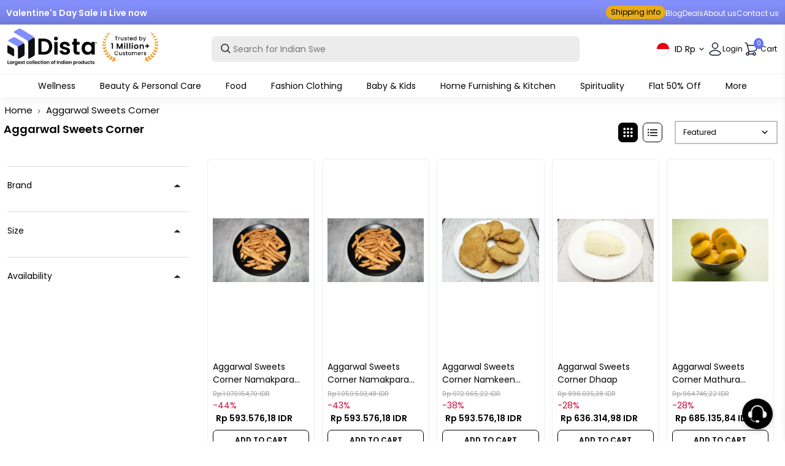

--- FILE ---
content_type: text/html; charset=utf-8
request_url: https://www.distacart.com/en-id/?section_id=header-menu-items
body_size: 18457
content:
<div id="shopify-section-header-menu-items" class="shopify-section"><nav class="desktop-menu-content-main main__navigation main__navigation--center main__navigation--underline font__size--small" style="display: none">
        
          
          
          <span class="nav__link__holder  "
            >
            <a class="nav__link nav__link--" href="/en-id/pages/wellness">
              

Wellness
            </a>
            
              
 
 









    
        
        
        
        
        
        






<div class="nav__submenu nav__submenu--mega fancy-scroll" style="max-width: 96vw">
<div class="nav__submenu__mega" style="
    display: flex;
    flex-direction: column;
    flex-wrap: wrap;
    max-height: 80vh;
    padding: 0.5rem 0px;
    width: max-content;
    background: transparent;">

    
    
        
        
            <span class="nav__link__holder--mega bg-black text-white">
                <div class="nav__megamenu__menu">
                    <a href="/en-id/collections/ayurvedic-products-online" class="nav__megamenu__title">Ayurveda</a>
                    
                        <a href="/en-id/collections/baba-ramdev-patanjali-products" class="nav__megamenu__link">Patanjali</a>
                    
                        <a href="/en-id/collections/kottakkal-arya-vaidya-sala" class="nav__megamenu__link">Kottakkal Ayurveda</a>
                    
                        <a href="/en-id/collections/himalaya-herbal-products" class="nav__megamenu__link">Himalaya</a>
                    
                        <a href="/en-id/collections/isha-life" class="nav__megamenu__link">Isha Life</a>
                    
                        <a href="/en-id/collections/organic-india" class="nav__megamenu__link">Organic India</a>
                    
                        <a href="/en-id/collections/dhootapapeshwar" class="nav__megamenu__link">Dhootapapeshwar</a>
                    
                        <a href="/en-id/collections/baidyanath" class="nav__megamenu__link">Baidyanath</a>
                    
                        <a href="/en-id/collections/dabur-health-supplements" class="nav__megamenu__link">Dabur </a>
                    
                        <a href="/en-id/collections/baps-amrut-products" class="nav__megamenu__link">BAPS Amrut </a>
                    
                        <a href="/en-id/collections/sri-sri-tattva" class="nav__megamenu__link">Sri Sri Tattva</a>
                    
                        <a href="/en-id/collections/vaidyaratnam" class="nav__megamenu__link">Vaidyaratnam</a>
                    
                        <a href="/en-id/collections/zandu-products" class="nav__megamenu__link">Zandu</a>
                    
                        <a href="/en-id/collections/kerala-ayurveda" class="nav__megamenu__link">Kerala Ayurveda</a>
                    
                        <a href="/en-id/collections/nirogam" class="nav__megamenu__link">Nirogam</a>
                    
                        <a href="/en-id/collections/santulan-ayurveda" class="nav__megamenu__link">Santulan Ayurveda</a>
                    
                        <a href="/en-id/collections/happy-millions" class="nav__megamenu__link">HappyMillions</a>
                    
                </div>
            </span>
        
        

    
    
        
        
            <span class="nav__link__holder--mega bg-white text-black">
                <div class="nav__megamenu__menu">
                    <a href="/en-id/collections/homeopathy-products" class="nav__megamenu__title">Homeopathy</a>
                    
                        <a href="/en-id/collections/sbl-homeopathy" class="nav__megamenu__link">SBL Homeopathy</a>
                    
                        <a href="/en-id/collections/dr-reckeweg" class="nav__megamenu__link">Dr. Reckeweg</a>
                    
                        <a href="/en-id/collections/dr-willmar-schwabe-india" class="nav__megamenu__link">Dr. Willmar Schwabe India</a>
                    
                        <a href="/en-id/collections/adel-homeopathy" class="nav__megamenu__link">Adel Homeopathy</a>
                    
                        <a href="/en-id/collections/allen-homeopathy" class="nav__megamenu__link">Allen Homeopathy</a>
                    
                        <a href="/en-id/collections/bjain-homeopathy" class="nav__megamenu__link">Bjain Homeopathy</a>
                    
                        <a href="/en-id/collections/baksons-homeopathy" class="nav__megamenu__link">Bakson's</a>
                    
                        <a href="/en-id/collections/haslab-homeopathy" class="nav__megamenu__link">Haslab</a>
                    
                        <a href="/en-id/collections/boiron-homeopathy" class="nav__megamenu__link">Boiron</a>
                    
                        <a href="/en-id/collections/wheezal-homeopathy" class="nav__megamenu__link">Wheezal</a>
                    
                </div>
            </span>
        
        

    
    
        
        
            <span class="nav__link__holder--mega bg-black text-white">
                <div class="nav__megamenu__menu">
                    <a href="/en-id/collections/unani-products" class="nav__megamenu__title">Unani</a>
                    
                        <a href="/en-id/collections/hamdard-products" class="nav__megamenu__link">Hamdard</a>
                    
                        <a href="/en-id/collections/rex-remidies" class="nav__megamenu__link">Rex Remedies</a>
                    
                </div>
            </span>
        
        

</div>
</div>



            
            <div id="menu-overlay"></div>
          </span>
        
          
          
          <span class="nav__link__holder  "
            >
            <a class="nav__link nav__link--" href="/en-id/pages/thebeautyspot">
              

Beauty & Personal Care
            </a>
            
              
 
 









    
        
        
        
        
        
        






<div class="nav__submenu nav__submenu--mega fancy-scroll" style="max-width: 96vw">
<div class="nav__submenu__mega" style="
    display: flex;
    flex-direction: column;
    flex-wrap: wrap;
    max-height: 80vh;
    padding: 0.5rem 0px;
    width: max-content;
    background: transparent;">

    
    
        
        
            <span class="nav__link__holder--mega bg-black text-white">
                <div class="nav__megamenu__menu">
                    <a href="https://www.distacart.com/collections/beauty-personal-care?sort=Newest+First" class="nav__megamenu__title">New Arrivals</a>
                    
                        <a href="/en-id/collections/vi-john" class="nav__megamenu__link">Vi-John</a>
                    
                        <a href="/en-id/collections/globus-naturals" class="nav__megamenu__link">Globus Naturals</a>
                    
                        <a href="/en-id/collections/flawora" class="nav__megamenu__link">Flawora</a>
                    
                        <a href="/en-id/collections/skog" class="nav__megamenu__link">Skog</a>
                    
                        <a href="/en-id/collections/mystiqare" class="nav__megamenu__link">Mystiqare</a>
                    
                        <a href="/en-id/collections/adonis" class="nav__megamenu__link">Adonis</a>
                    
                        <a href="/en-id/collections/bitamin" class="nav__megamenu__link">Bitamin</a>
                    
                        <a href="/en-id/collections/biomlogy" class="nav__megamenu__link">Biomlogy</a>
                    
                        <a href="/en-id/collections/evaraa-essential" class="nav__megamenu__link">Evaraa Essential</a>
                    
                        <a href="/en-id/collections/careberry" class="nav__megamenu__link">Careberry</a>
                    
                        <a href="/en-id/collections/chosen" class="nav__megamenu__link">Chosen</a>
                    
                        <a href="/en-id/collections/panash-wellness" class="nav__megamenu__link">Panash Wellness</a>
                    
                        <a href="/en-id/collections/cos-iq" class="nav__megamenu__link">Cosiq</a>
                    
                </div>
            </span>
        
        

    
    
        
        
            <span class="nav__link__holder--mega bg-white text-black">
                <div class="nav__megamenu__menu">
                    <a href="/en-id/collections/beauty-personal-care" class="nav__megamenu__title">Shop By Brands</a>
                    
                        <a href="/en-id/collections/reginald-men" class="nav__megamenu__link">Reginald Men</a>
                    
                        <a href="/en-id/collections/skininspired" class="nav__megamenu__link">SkinInspired</a>
                    
                        <a href="/en-id/collections/mamaearth-products" class="nav__megamenu__link">Mamaearth</a>
                    
                        <a href="/en-id/collections/bebodywise" class="nav__megamenu__link">BeBodywise</a>
                    
                        <a href="/en-id/collections/wishcare" class="nav__megamenu__link">Wishcare</a>
                    
                        <a href="/en-id/collections/loreal-paris" class="nav__megamenu__link">L'Oreal Paris</a>
                    
                        <a href="/en-id/collections/dot-key" class="nav__megamenu__link">Dot & Key</a>
                    
                        <a href="/en-id/collections/the-derma-co" class="nav__megamenu__link">The Derma Co</a>
                    
                        <a href="/en-id/collections/neutrogena" class="nav__megamenu__link">Neutrogena</a>
                    
                        <a href="/en-id/collections/kama-ayurveda" class="nav__megamenu__link">Kama Ayurveda</a>
                    
                        <a href="/en-id/collections/lotus-herbals" class="nav__megamenu__link">Lotus Herbals</a>
                    
                        <a href="/en-id/collections/forest-essentials" class="nav__megamenu__link">Forest Essentials</a>
                    
                        <a href="/en-id/collections/patanjali-ayurvedic-beauty-products" class="nav__megamenu__link">Patanjali</a>
                    
                        <a href="/en-id/collections/himalaya-beauty-care" class="nav__megamenu__link">Himalaya Herbals</a>
                    
                        <a href="/en-id/collections/shahnaz-beauty-products" class="nav__megamenu__link">Shahnaz Husain</a>
                    
                        <a href="/en-id/collections/plum-goodness" class="nav__megamenu__link">Plum Goodness</a>
                    
                        <a href="/en-id/collections/biotique-beauty-care" class="nav__megamenu__link">Biotique</a>
                    
                        <a href="/en-id/collections/fixderma" class="nav__megamenu__link">Fixderma</a>
                    
                </div>
            </span>
        
        

    
    
        
        
            <span class="nav__link__holder--mega bg-black text-white">
                <div class="nav__megamenu__menu">
                    <a href="/en-id/collections/hair-care" class="nav__megamenu__title">Hair Care</a>
                    
                        <a href="/en-id/collections/shampoo" class="nav__megamenu__link">Shampoo</a>
                    
                        <a href="/en-id/collections/conditioners" class="nav__megamenu__link">Conditioners</a>
                    
                        <a href="/en-id/collections/hair-oils" class="nav__megamenu__link">Hair Oils</a>
                    
                        <a href="/en-id/collections/hair-serums" class="nav__megamenu__link">Hair Serums</a>
                    
                        <a href="/en-id/collections/hair-masks" class="nav__megamenu__link">Hair Masks</a>
                    
                        <a href="/en-id/collections/hair-cleanser" class="nav__megamenu__link">Hair Cleanser</a>
                    
                        <a href="/en-id/collections/hair-supplements" class="nav__megamenu__link">Hair Supplements</a>
                    
                        <a href="/en-id/collections/hair-kit" class="nav__megamenu__link">Hair Kit</a>
                    
                </div>
            </span>
        
        

    
    
        
        
            <span class="nav__link__holder--mega bg-white text-black">
                <div class="nav__megamenu__menu">
                    <a href="/en-id/collections/hair-styling" class="nav__megamenu__title">Hair Styling</a>
                    
                        <a href="/en-id/collections/hair-colors" class="nav__megamenu__link">Hair Colors</a>
                    
                        <a href="/en-id/collections/gels-and-waxes" class="nav__megamenu__link">Gels & Waxes</a>
                    
                        <a href="/en-id/collections/hair-spray" class="nav__megamenu__link">Hair Spray</a>
                    
                </div>
            </span>
        
        

    
    
        
        
            <span class="nav__link__holder--mega bg-black text-white">
                <div class="nav__megamenu__menu">
                    <a href="/en-id/collections/hair-supplements" class="nav__megamenu__title">Shop By Hair Concern</a>
                    
                        <a href="/en-id/collections/hairfall-and-thinning" class="nav__megamenu__link">Hair Fall &Thinning</a>
                    
                        <a href="/en-id/collections/anti-dandruff-products" class="nav__megamenu__link">Dandruff</a>
                    
                        <a href="/en-id/collections/dry-and-frizy-hair" class="nav__megamenu__link">Dry & Frizzy Hair</a>
                    
                </div>
            </span>
        
        

    
    
        
        
            <span class="nav__link__holder--mega bg-white text-black">
                <div class="nav__megamenu__menu">
                    <a href="/en-id/collections/moisturizer" class="nav__megamenu__title">Moisturizers</a>
                    
                        <a href="/en-id/collections/face-moisturizer" class="nav__megamenu__link">Face Moisturizer</a>
                    
                        <a href="/en-id/collections/night-creams" class="nav__megamenu__link">Night Creams</a>
                    
                        <a href="/en-id/collections/face-cream" class="nav__megamenu__link">Face Cream</a>
                    
                        <a href="/en-id/collections/anti-wrinkle-creams" class="nav__megamenu__link">Anti Wrinkle Creams</a>
                    
                        <a href="/en-id/collections/face-oils" class="nav__megamenu__link">Face Oils</a>
                    
                        <a href="/en-id/collections/face-serum" class="nav__megamenu__link">Serums and Essence</a>
                    
                        <a href="/en-id/collections/face-gels" class="nav__megamenu__link">Face Gels</a>
                    
                        <a href="/en-id/collections/carrier-oil" class="nav__megamenu__link">Carrier Oil</a>
                    
                        <a href="/en-id/collections/sunscreen" class="nav__megamenu__link">Sunscreen</a>
                    
                        <a href="/en-id/collections/neck-cream" class="nav__megamenu__link">Neck Cream</a>
                    
                </div>
            </span>
        
        

    
    
        
        
            <span class="nav__link__holder--mega bg-black text-white">
                <div class="nav__megamenu__menu">
                    <a href="/en-id/collections/cleansing" class="nav__megamenu__title">Cleansing</a>
                    
                        <a href="/en-id/collections/cleansers" class="nav__megamenu__link">Cleansers</a>
                    
                        <a href="/en-id/collections/face-wash" class="nav__megamenu__link">Face Wash</a>
                    
                        <a href="/en-id/collections/micellar-water" class="nav__megamenu__link">Micellar Water</a>
                    
                        <a href="/en-id/collections/face-wipes" class="nav__megamenu__link">Face Wipes</a>
                    
                        <a href="/en-id/collections/makeup-remover" class="nav__megamenu__link">Makeup Remover</a>
                    
                        <a href="/en-id/collections/scrubs-and-exfoliators" class="nav__megamenu__link">Scrubs & Exfoliators</a>
                    
                </div>
            </span>
        
        

    
    
        
        
            <span class="nav__link__holder--mega bg-white text-black">
                <div class="nav__megamenu__menu">
                    <a href="/en-id/collections/toners-and-mists" class="nav__megamenu__title">Toners & Mists</a>
                    
                        <a href="/en-id/collections/face-toner" class="nav__megamenu__link">Face Toner</a>
                    
                        <a href="/en-id/collections/face-mists" class="nav__megamenu__link">Face Mists</a>
                    
                </div>
            </span>
        
        

    
    
        
        
            <span class="nav__link__holder--mega bg-black text-white">
                <div class="nav__megamenu__menu">
                    <a href="/en-id/collections/skin-care" class="nav__megamenu__title">Shop By Skin Concern</a>
                    
                        <a href="/en-id/collections/skin-brightening" class="nav__megamenu__link">Skin Brightening</a>
                    
                        <a href="/en-id/collections/anti-acne" class="nav__megamenu__link">Anti Acne</a>
                    
                        <a href="/en-id/collections/dull-skin" class="nav__megamenu__link">Dull Skin</a>
                    
                        <a href="/en-id/collections/pigmentation" class="nav__megamenu__link">Pigmentation</a>
                    
                        <a href="/en-id/collections/anti-ageing" class="nav__megamenu__link">Anti Ageing</a>
                    
                        <a href="/en-id/collections/tan-removal" class="nav__megamenu__link">Tan Removal</a>
                    
                        <a href="/en-id/collections/skin-supplements" class="nav__megamenu__link">Skin Supplements</a>
                    
                        <a href="/en-id/collections/skin-pores-care" class="nav__megamenu__link">Skin Pores Care</a>
                    
                        <a href="/en-id/collections/sun-protection" class="nav__megamenu__link">Sun Protection</a>
                    
                        <a href="/en-id/collections/skin-dryness" class="nav__megamenu__link">Skin Dryness</a>
                    
                        <a href="/en-id/collections/oil-control-skin-care-products" class="nav__megamenu__link">Oil Control</a>
                    
                        <a href="/en-id/collections/blemish-cream" class="nav__megamenu__link">Anti Blemishes</a>
                    
                        <a href="/en-id/collections/stretch-mark-creams" class="nav__megamenu__link">Stretch Marks</a>
                    
                        <a href="/en-id/collections/vegan-beauty" class="nav__megamenu__link">Vegan Beauty</a>
                    
                </div>
            </span>
        
        

    
    
        
        
            <span class="nav__link__holder--mega bg-white text-black">
                <div class="nav__megamenu__menu">
                    <a href="/en-id/collections/bath-and-shower" class="nav__megamenu__title">Bath & Shower</a>
                    
                        <a href="/en-id/collections/body-wash" class="nav__megamenu__link">Body Wash</a>
                    
                        <a href="/en-id/collections/shower-gels" class="nav__megamenu__link">Shower Gels</a>
                    
                        <a href="/en-id/collections/scrubs-and-exfoliators" class="nav__megamenu__link">Scrubs & Exfoliators</a>
                    
                        <a href="/en-id/collections/soaps" class="nav__megamenu__link">Soaps</a>
                    
                        <a href="/en-id/collections/bath-salts" class="nav__megamenu__link">Bath Salts</a>
                    
                        <a href="/en-id/collections/bath-scrubs" class="nav__megamenu__link">Bath Scrubs</a>
                    
                        <a href="/en-id/collections/bath-powder" class="nav__megamenu__link">Bath Powder</a>
                    
                </div>
            </span>
        
        

    
    
        
        
            <span class="nav__link__holder--mega bg-black text-white">
                <div class="nav__megamenu__menu">
                    <a href="/en-id/collections/body-care" class="nav__megamenu__title">Body Care</a>
                    
                        <a href="/en-id/collections/body-lotions" class="nav__megamenu__link">Body Lotions</a>
                    
                        <a href="/en-id/collections/baby-creams" class="nav__megamenu__link">Baby Creams</a>
                    
                        <a href="/en-id/collections/body-mists" class="nav__megamenu__link">Body Mists</a>
                    
                        <a href="/en-id/collections/body-butter" class="nav__megamenu__link">Body Butter</a>
                    
                        <a href="/en-id/collections/body-oils" class="nav__megamenu__link">Body Oils</a>
                    
                        <a href="/en-id/collections/massage-oils" class="nav__megamenu__link">Massage Oils</a>
                    
                        <a href="/en-id/collections/essential-oil" class="nav__megamenu__link">Essential Oils</a>
                    
                        <a href="/en-id/collections/perfume-deodorant" class="nav__megamenu__link">Perfume & Deodorant</a>
                    
                        <a href="/en-id/collections/talcum-powders" class="nav__megamenu__link">Talcum Powder</a>
                    
                        <a href="/en-id/collections/body-care-tools" class="nav__megamenu__link">Body Care Tools</a>
                    
                </div>
            </span>
        
        

    
    
        
        
            <span class="nav__link__holder--mega bg-white text-black">
                <div class="nav__megamenu__menu">
                    <a href="/en-id/collections/hands-and-feet" class="nav__megamenu__title">Hands And Feet</a>
                    
                        <a href="/en-id/collections/hand-wash-sanitizers" class="nav__megamenu__link">Hand Wash</a>
                    
                        <a href="/en-id/collections/hand-cream" class="nav__megamenu__link">Hand Cream</a>
                    
                        <a href="/en-id/collections/foot-cream" class="nav__megamenu__link">Foot Cream</a>
                    
                        <a href="/en-id/collections/manicure-pedicure-tools-kits" class="nav__megamenu__link">Manicure Pedicure Tools & Kits</a>
                    
                </div>
            </span>
        
        

    
    
        
        
            <span class="nav__link__holder--mega bg-black text-white">
                <div class="nav__megamenu__menu">
                    <a href="/en-id/collections/face-makeup" class="nav__megamenu__title">Face Makeup</a>
                    
                        <a href="/en-id/collections/foundation-makeup" class="nav__megamenu__link">Foundation</a>
                    
                        <a href="/en-id/collections/compact" class="nav__megamenu__link">Compact</a>
                    
                        <a href="/en-id/collections/face-primer" class="nav__megamenu__link">Face Primer</a>
                    
                        <a href="/en-id/collections/concealer" class="nav__megamenu__link">Concealer</a>
                    
                        <a href="/en-id/collections/bb-and-cc-creams" class="nav__megamenu__link">BB and CC creams</a>
                    
                        <a href="/en-id/collections/makeup-highlighters" class="nav__megamenu__link">Highlighters</a>
                    
                        <a href="/en-id/collections/blush" class="nav__megamenu__link">Blush</a>
                    
                        <a href="/en-id/collections/bronzer" class="nav__megamenu__link">Bronzer</a>
                    
                        <a href="/en-id/collections/contour" class="nav__megamenu__link">Contour</a>
                    
                        <a href="/en-id/collections/loose-powder" class="nav__megamenu__link">Loose Powder</a>
                    
                        <a href="/en-id/collections/makeup-remover" class="nav__megamenu__link">Makeup Remover</a>
                    
                        <a href="/en-id/collections/sindoor" class="nav__megamenu__link">Sindoor</a>
                    
                </div>
            </span>
        
        

    
    
        
        
            <span class="nav__link__holder--mega bg-white text-black">
                <div class="nav__megamenu__menu">
                    <a href="/en-id/collections/face-care-tools" class="nav__megamenu__title">Face Care Tools</a>
                    
                        <a href="/en-id/collections/face-care-tools" class="nav__megamenu__link">Face Care Tools</a>
                    
                        <a href="/en-id/collections/hair-removal" class="nav__megamenu__link">Hair Removal</a>
                    
                </div>
            </span>
        
        

    
    
        
        
            <span class="nav__link__holder--mega bg-black text-white">
                <div class="nav__megamenu__menu">
                    <a href="/en-id/collections/eye-makeup" class="nav__megamenu__title">Eye Makeup</a>
                    
                        <a href="/en-id/collections/eye-kajal" class="nav__megamenu__link">Kajal</a>
                    
                        <a href="/en-id/collections/eyeliner" class="nav__megamenu__link">Eyeliner</a>
                    
                        <a href="/en-id/collections/mascara" class="nav__megamenu__link">Mascara</a>
                    
                        <a href="/en-id/collections/eye-shadow" class="nav__megamenu__link">Eye Shadow</a>
                    
                        <a href="/en-id/collections/eye-brow-enhancer" class="nav__megamenu__link">Eyebrow Enhancer</a>
                    
                        <a href="/en-id/collections/false-eyelashes" class="nav__megamenu__link">False Eyelashes</a>
                    
                        <a href="/en-id/collections/eye-makeup-remover" class="nav__megamenu__link">Eye Makeup Remover</a>
                    
                </div>
            </span>
        
        

    
    
        
        
            <span class="nav__link__holder--mega bg-white text-black">
                <div class="nav__megamenu__menu">
                    <a href="/en-id/collections/eye-care" class="nav__megamenu__title">Eye Care</a>
                    
                        <a href="/en-id/collections/under-eye-creams-and-serums" class="nav__megamenu__link">Under Eye Creams and Serums</a>
                    
                        <a href="/en-id/collections/eye-masks" class="nav__megamenu__link">Eye Masks</a>
                    
                        <a href="/en-id/collections/eyebrow-and-eyelash-oil" class="nav__megamenu__link">Eyebrow & Eyelash Oil</a>
                    
                </div>
            </span>
        
        

    
    
        
        
            <span class="nav__link__holder--mega bg-black text-white">
                <div class="nav__megamenu__menu">
                    <a href="/en-id/collections/nail-makeup" class="nav__megamenu__title">Nails</a>
                    
                        <a href="/en-id/collections/nail-polish" class="nav__megamenu__link">Nail Polish</a>
                    
                        <a href="/en-id/collections/nail-art-kits" class="nav__megamenu__link">Nail Art Kits</a>
                    
                </div>
            </span>
        
        

    
    
        
        
            <span class="nav__link__holder--mega bg-white text-black">
                <div class="nav__megamenu__menu">
                    <a href="/en-id/collections/lip-makeup" class="nav__megamenu__title">Lips Makeup</a>
                    
                        <a href="/en-id/collections/lipstick" class="nav__megamenu__link">Lipstick</a>
                    
                        <a href="/en-id/collections/liquid-lipstick" class="nav__megamenu__link">Liquid Lipstick</a>
                    
                        <a href="/en-id/collections/lip-crayon" class="nav__megamenu__link">Lip Crayon</a>
                    
                        <a href="/en-id/collections/lip-tint" class="nav__megamenu__link">Lip Tint</a>
                    
                        <a href="/en-id/collections/lip-liner" class="nav__megamenu__link">Lip Liner</a>
                    
                        <a href="/en-id/collections/lip-gloss" class="nav__megamenu__link">Lip Gloss</a>
                    
                </div>
            </span>
        
        

    
    
        
        
            <span class="nav__link__holder--mega bg-black text-white">
                <div class="nav__megamenu__menu">
                    <a href="/en-id/collections/lip-care" class="nav__megamenu__title">Lip Care</a>
                    
                        <a href="/en-id/collections/lip-balm" class="nav__megamenu__link">Lip Balms</a>
                    
                        <a href="/en-id/collections/lip-scrub" class="nav__megamenu__link">Lip Scrubs</a>
                    
                        <a href="/en-id/collections/lip-masks" class="nav__megamenu__link">Lip Masks</a>
                    
                        <a href="/en-id/collections/lip-oil" class="nav__megamenu__link">Lip Oil</a>
                    
                </div>
            </span>
        
        

    
    
        
        
            <span class="nav__link__holder--mega bg-white text-black">
                <div class="nav__megamenu__menu">
                    <a href="/en-id/collections/masks-and-peels-for-face" class="nav__megamenu__title">Masks</a>
                    
                        <a href="/en-id/collections/sheet-masks" class="nav__megamenu__link">Sheet Masks</a>
                    
                        <a href="/en-id/collections/facial-mask" class="nav__megamenu__link">Face Masks</a>
                    
                        <a href="/en-id/collections/face-bleach" class="nav__megamenu__link">Face Bleach</a>
                    
                        <a href="/en-id/collections/face-pack" class="nav__megamenu__link">Face Pack</a>
                    
                        <a href="/en-id/collections/facial-kit" class="nav__megamenu__link">Facial Kit</a>
                    
                </div>
            </span>
        
        

    
    
        
        
            <span class="nav__link__holder--mega bg-black text-white">
                <div class="nav__megamenu__menu">
                    <a href="/en-id/collections/men-grooming" class="nav__megamenu__title">Men's Grooming</a>
                    
                        <a href="/en-id/collections/beard-care" class="nav__megamenu__link">Beard Care</a>
                    
                        <a href="/en-id/collections/shaving-cream-foams-gels" class="nav__megamenu__link">Shaving Cream, Foams & Gels</a>
                    
                        <a href="/en-id/collections/pre-post-shaves" class="nav__megamenu__link">Pre & Post Shaves</a>
                    
                        <a href="/en-id/collections/men-face-care" class="nav__megamenu__link">Men Face Care</a>
                    
                        <a href="/en-id/collections/men-hair-care" class="nav__megamenu__link">Men Hair Care</a>
                    
                        <a href="/en-id/collections/men-body-care" class="nav__megamenu__link">Men Body Care</a>
                    
                        <a href="/en-id/collections/men-grooming-kit" class="nav__megamenu__link">Men Grooming Kit</a>
                    
                </div>
            </span>
        
        

    
    
        
        
            <span class="nav__link__holder--mega bg-white text-black">
                <div class="nav__megamenu__menu">
                    <a href="/en-id/collections/makeup-brushes" class="nav__megamenu__title">Tools & Brushes</a>
                    
                        <a href="/en-id/collections/face-brush" class="nav__megamenu__link">Face Brush</a>
                    
                        <a href="/en-id/collections/eye-brush" class="nav__megamenu__link">Eye Brush</a>
                    
                        <a href="/en-id/collections/lip-brush" class="nav__megamenu__link">Lip Brush</a>
                    
                        <a href="/en-id/collections/blush-brush" class="nav__megamenu__link">Blush Brush</a>
                    
                </div>
            </span>
        
        

    
    
        
        
            <span class="nav__link__holder--mega bg-black text-white">
                <div class="nav__megamenu__menu">
                    <a href="/en-id/collections/maternity-care" class="nav__megamenu__title">Maternity Care</a>
                    
                        <a href="/en-id/collections/breast-firming-cream-and-oil" class="nav__megamenu__link">Breast Firming Cream & Oil</a>
                    
                        <a href="/en-id/collections/nipple-cream" class="nav__megamenu__link">Nipple Cream</a>
                    
                        <a href="/en-id/collections/stretch-mark-cream-oil" class="nav__megamenu__link">Stretch Mark Cream & Oil</a>
                    
                </div>
            </span>
        
        

    
    
        
        
            <span class="nav__link__holder--mega bg-white text-black">
                <div class="nav__megamenu__menu">
                    <a href="/en-id/collections/feminine-hygiene" class="nav__megamenu__title">Feminine Hygiene</a>
                    
                        <a href="/en-id/collections/sanitary-napkins" class="nav__megamenu__link">Sanitary Napkins</a>
                    
                        <a href="/en-id/collections/menstrual-cups" class="nav__megamenu__link">Menstrual Cups</a>
                    
                        <a href="/en-id/collections/tampons" class="nav__megamenu__link">Tampons</a>
                    
                        <a href="/en-id/collections/panty-liner" class="nav__megamenu__link">Panty Liner</a>
                    
                        <a href="/en-id/collections/intimate-wash" class="nav__megamenu__link">Intimate Wash</a>
                    
                        <a href="/en-id/collections/intimate-care" class="nav__megamenu__link">Intimate Care</a>
                    
                </div>
            </span>
        
        

</div>
</div>



            
            <div id="menu-overlay"></div>
          </span>
        
          
          
          <span class="nav__link__holder  "
            >
            <a class="nav__link nav__link--" href="/en-id/pages/taste-of-india">
              

Food
            </a>
            
              
 
 









    
        
        
        
        
        
        






<div class="nav__submenu nav__submenu--mega fancy-scroll" style="max-width: 96vw">
<div class="nav__submenu__mega" style="
    display: flex;
    flex-direction: column;
    flex-wrap: wrap;
    max-height: 80vh;
    padding: 0.5rem 0px;
    width: max-content;
    background: transparent;">

    
    
        
        
            <span class="nav__link__holder--mega bg-black text-white">
                <div class="nav__megamenu__menu">
                    <a href="/en-id/collections/indian-sweets" class="nav__megamenu__title">Indian Sweets</a>
                    
                        <a href="/en-id/collections/laddu" class="nav__megamenu__link">Laddu </a>
                    
                        <a href="/en-id/collections/motichoor-ladoo" class="nav__megamenu__link">Motichoor Laddu</a>
                    
                        <a href="/en-id/collections/kaju-katli" class="nav__megamenu__link">Kaju Katli</a>
                    
                        <a href="/en-id/collections/mysore-pak" class="nav__megamenu__link">Mysore Pak</a>
                    
                        <a href="/en-id/collections/kalakand" class="nav__megamenu__link">Kalakand</a>
                    
                        <a href="/en-id/collections/peda-sweets" class="nav__megamenu__link">Peda Sweets</a>
                    
                        <a href="/en-id/collections/burfi" class="nav__megamenu__link">Burfi</a>
                    
                        <a href="/en-id/collections/ariselu" class="nav__megamenu__link">Ariselu</a>
                    
                        <a href="/en-id/collections/pootharekulu" class="nav__megamenu__link">Pootharekulu</a>
                    
                        <a href="/en-id/collections/madatha-kaja" class="nav__megamenu__link">Madatha Kaja</a>
                    
                        <a href="/en-id/collections/kajjikayalu" class="nav__megamenu__link">Kajjikayalu</a>
                    
                </div>
            </span>
        
        

    
    
        
        
            <span class="nav__link__holder--mega bg-white text-black">
                <div class="nav__megamenu__menu">
                    <a href="/en-id/collections/indian-snacks" class="nav__megamenu__title">Indian Snacks</a>
                    
                        <a href="/en-id/collections/north-indian-snacks" class="nav__megamenu__link">North Indian Snacks</a>
                    
                        <a href="/en-id/collections/south-indian-snacks" class="nav__megamenu__link">South Indian Snacks</a>
                    
                </div>
            </span>
        
        

    
    
        
        
            <span class="nav__link__holder--mega bg-black text-white">
                <div class="nav__megamenu__menu">
                    <a href="/en-id/collections/indian-pickles" class="nav__megamenu__title">Indian Pickles</a>
                    
                        <a href="/en-id/collections/veg-pickles" class="nav__megamenu__link">Veg Pickles</a>
                    
                </div>
            </span>
        
        

    
    
        
        
            <span class="nav__link__holder--mega bg-white text-black">
                <div class="nav__megamenu__menu">
                    <a href="/en-id/collections/millets" class="nav__megamenu__title">Millets</a>
                    
                        <a href="/en-id/collections/foxtail-millet" class="nav__megamenu__link">Foxtail Millet</a>
                    
                        <a href="/en-id/collections/kodo-millet" class="nav__megamenu__link">Kodo Millet</a>
                    
                        <a href="/en-id/collections/little-millet" class="nav__megamenu__link">Little Millet</a>
                    
                        <a href="/en-id/collections/pearl-millet" class="nav__megamenu__link">Pearl Millet</a>
                    
                        <a href="/en-id/collections/barnyard-millet" class="nav__megamenu__link">Barnyard Millet</a>
                    
                        <a href="/en-id/collections/browntop-millet" class="nav__megamenu__link">Browntop Millet</a>
                    
                        <a href="/en-id/collections/sorghum" class="nav__megamenu__link">Sorghum</a>
                    
                        <a href="/en-id/collections/millet-flour" class="nav__megamenu__link">Millet Flour</a>
                    
                </div>
            </span>
        
        

    
    
        
        
            <span class="nav__link__holder--mega bg-black text-white">
                <div class="nav__megamenu__menu">
                    <a href="/en-id/collections/ghee-and-oils" class="nav__megamenu__title">Ghee and Oils</a>
                    
                        <a href="/en-id/collections/ghee" class="nav__megamenu__link">Ghee</a>
                    
                        <a href="/en-id/collections/cow-ghee" class="nav__megamenu__link">Cow Ghee</a>
                    
                        <a href="/en-id/collections/buffalo-ghee" class="nav__megamenu__link">Buffalo Ghee</a>
                    
                        <a href="/en-id/collections/cold-pressed-oils" class="nav__megamenu__link">Cold Pressed Oils</a>
                    
                </div>
            </span>
        
        

    
    
        
        
            <span class="nav__link__holder--mega bg-white text-black">
                <div class="nav__megamenu__menu">
                    <a href="/en-id/collections/drinks-bevarages" class="nav__megamenu__title">Drinks & Bevarages</a>
                    
                        <a href="/en-id/collections/health-drinks" class="nav__megamenu__link">Health Drinks</a>
                    
                        <a href="/en-id/collections/instant-drink-mixes" class="nav__megamenu__link">Instant Drink Mixes</a>
                    
                        <a href="/en-id/collections/milk-powder" class="nav__megamenu__link">Milk Powder</a>
                    
                        <a href="/en-id/collections/herbal-drinks" class="nav__megamenu__link">Herbal Drinks</a>
                    
                </div>
            </span>
        
        

    
    
        
        
            <span class="nav__link__holder--mega bg-black text-white">
                <div class="nav__megamenu__menu">
                    <a href="/en-id/collections/coffee-and-tea" class="nav__megamenu__title">Tea and Coffee</a>
                    
                        <a href="/en-id/collections/tea-bags" class="nav__megamenu__link">Tea Powders</a>
                    
                        <a href="/en-id/collections/green-tea" class="nav__megamenu__link">Green Tea</a>
                    
                        <a href="/en-id/collections/herbal-tea" class="nav__megamenu__link">Herbal Tea</a>
                    
                        <a href="/en-id/collections/masala-tea" class="nav__megamenu__link">Masala Tea</a>
                    
                        <a href="/en-id/collections/coffee-powder" class="nav__megamenu__link">Coffee Powder</a>
                    
                </div>
            </span>
        
        

    
    
        
        
            <span class="nav__link__holder--mega bg-white text-black">
                <div class="nav__megamenu__menu">
                    <a href="/en-id/collections/dry-fruits" class="nav__megamenu__title">Dry Fruits</a>
                    
                        <a href="/en-id/collections/cashew-nuts" class="nav__megamenu__link">Cashew Nuts</a>
                    
                        <a href="/en-id/collections/almonds" class="nav__megamenu__link">Almonds</a>
                    
                        <a href="/en-id/collections/dates" class="nav__megamenu__link">Dates</a>
                    
                        <a href="/en-id/collections/dried-fruits" class="nav__megamenu__link">Dried Fruits</a>
                    
                        <a href="/en-id/collections/edible-seeds" class="nav__megamenu__link">Edible Seeds</a>
                    
                </div>
            </span>
        
        

    
    
        
        
            <span class="nav__link__holder--mega bg-black text-white">
                <div class="nav__megamenu__menu">
                    <a href="/en-id/collections/flours" class="nav__megamenu__title">Flours</a>
                    
                        <a href="/en-id/collections/atta" class="nav__megamenu__link">Atta</a>
                    
                        <a href="/en-id/collections/rice-flour" class="nav__megamenu__link">Rice Flour</a>
                    
                        <a href="/en-id/collections/maida" class="nav__megamenu__link">Maida</a>
                    
                        <a href="/en-id/collections/besan" class="nav__megamenu__link">Besan</a>
                    
                        <a href="/en-id/collections/rava-and-sooji" class="nav__megamenu__link">Rava and Sooji</a>
                    
                        <a href="/en-id/collections/jackfruit-flour" class="nav__megamenu__link">Jackfruit Flour</a>
                    
                </div>
            </span>
        
        

    
    
        
        
            <span class="nav__link__holder--mega bg-white text-black">
                <div class="nav__megamenu__menu">
                    <a href="/en-id/collections/biscuits-cookies" class="nav__megamenu__title">Biscuits & Cookies</a>
                    
                        <a href="/en-id/collections/cookies" class="nav__megamenu__link">Cookies</a>
                    
                        <a href="/en-id/collections/biscuits-cookies" class="nav__megamenu__link">Biscuits</a>
                    
                </div>
            </span>
        
        

    
    
        
        
            <span class="nav__link__holder--mega bg-black text-white">
                <div class="nav__megamenu__menu">
                    <a href="/en-id/collections/pulses-dals" class="nav__megamenu__title">Pulses & Dals</a>
                    
                        <a href="/en-id/collections/moong-dal" class="nav__megamenu__link">Moong Dal</a>
                    
                        <a href="/en-id/collections/chana-dal" class="nav__megamenu__link">Chana Dal</a>
                    
                        <a href="/en-id/collections/urad-dal" class="nav__megamenu__link">Urad Dal</a>
                    
                        <a href="/en-id/collections/toor-dal" class="nav__megamenu__link">Toor Dal</a>
                    
                        <a href="/en-id/collections/soya-chunks" class="nav__megamenu__link">Soya Chunks</a>
                    
                </div>
            </span>
        
        

    
    
        
        
            <span class="nav__link__holder--mega bg-white text-black">
                <div class="nav__megamenu__menu">
                    <a href="/en-id/collections/masala-and-spices" class="nav__megamenu__title">Masalas & Spices</a>
                    
                        <a href="/en-id/collections/spices" class="nav__megamenu__link">Whole Spices</a>
                    
                        <a href="/en-id/collections/biryani-masala" class="nav__megamenu__link">Biryani Masala</a>
                    
                        <a href="/en-id/collections/turmeric-powder" class="nav__megamenu__link">Turmeric Powder</a>
                    
                        <a href="/en-id/collections/garam-masala" class="nav__megamenu__link">Garam Masala</a>
                    
                        <a href="/en-id/collections/cumin-powder" class="nav__megamenu__link">Cumin</a>
                    
                        <a href="/en-id/collections/fenugreek" class="nav__megamenu__link">Fenugreek</a>
                    
                        <a href="/en-id/collections/coriander-powder" class="nav__megamenu__link">Coriander</a>
                    
                </div>
            </span>
        
        

    
    
        
        
            <span class="nav__link__holder--mega bg-black text-white">
                <div class="nav__megamenu__menu">
                    <a href="/en-id/collections/cooking-paste" class="nav__megamenu__title">Cooking Paste</a>
                    
                        <a href="/en-id/collections/ginger-garlic-paste" class="nav__megamenu__link">Ginger Garlic Paste</a>
                    
                        <a href="/en-id/collections/tamrind-paste" class="nav__megamenu__link">Tamarind Paste</a>
                    
                        <a href="/en-id/collections/puliogare-paste" class="nav__megamenu__link">Puliogare Paste</a>
                    
                </div>
            </span>
        
        

    
    
        
        
            <span class="nav__link__holder--mega bg-white text-black">
                <div class="nav__megamenu__menu">
                    <a href="/en-id/collections/breakfast-cereals" class="nav__megamenu__title">Breakfast Cereals</a>
                    
                        <a href="/en-id/collections/breakfast-flakes" class="nav__megamenu__link">Breakfast Flakes</a>
                    
                        <a href="/en-id/collections/oats" class="nav__megamenu__link">Oats</a>
                    
                </div>
            </span>
        
        

    
    
        
        
            <span class="nav__link__holder--mega bg-black text-white">
                <div class="nav__megamenu__menu">
                    <a href="/en-id/collections/sugar-salts-and-jaggery" class="nav__megamenu__title">Sugar, Salts and Jaggery</a>
                    
                        <a href="https://www.distacart.com/collections/salt" class="nav__megamenu__link">Salt</a>
                    
                        <a href="/en-id/collections/sugar-salts-and-jaggery" class="nav__megamenu__link">Sugar</a>
                    
                        <a href="/en-id/collections/jaggery" class="nav__megamenu__link">Jaggery</a>
                    
                </div>
            </span>
        
        

    
    
        
        
            <span class="nav__link__holder--mega bg-white text-black">
                <div class="nav__megamenu__menu">
                    <a href="/en-id/collections/chutney" class="nav__megamenu__title">Chutneys</a>
                    
                        <a href="/en-id/collections/indian-chutney" class="nav__megamenu__link">Indian Chutney</a>
                    
                        <a href="/en-id/collections/chutney-powders" class="nav__megamenu__link">Chutney Powders</a>
                    
                </div>
            </span>
        
        

</div>
</div>



            
            <div id="menu-overlay"></div>
          </span>
        
          
          
          <span class="nav__link__holder  "
            >
            <a class="nav__link nav__link--" href="/en-id/pages/indian-fashion">
              

Fashion Clothing
            </a>
            
              
 
 









    
        
        
        
        
        
        






<div class="nav__submenu nav__submenu--mega fancy-scroll" style="max-width: 96vw">
<div class="nav__submenu__mega" style="
    display: flex;
    flex-direction: column;
    flex-wrap: wrap;
    max-height: 80vh;
    padding: 0.5rem 0px;
    width: max-content;
    background: transparent;">

    
    
        
        
            <span class="nav__link__holder--mega bg-black text-white">
                <div class="nav__megamenu__menu">
                    <a href="/en-id/collections/womens-clothing" class="nav__megamenu__title">Womens</a>
                    
                        <a href="/en-id/collections/kurtas-and-kurtis" class="nav__megamenu__link">Kurtis & Sets</a>
                    
                        <a href="/en-id/collections/sarees" class="nav__megamenu__link">Sarees</a>
                    
                        <a href="/en-id/collections/ready-to-wear-sarees" class="nav__megamenu__link">Ready To Wear Sarees</a>
                    
                        <a href="/en-id/collections/palazzo-set" class="nav__megamenu__link">Palazzo & Sets</a>
                    
                        <a href="/en-id/collections/lehengas" class="nav__megamenu__link">Lehengas</a>
                    
                        <a href="/en-id/collections/anarkali-dresses" class="nav__megamenu__link">Anarkali Dresses</a>
                    
                        <a href="/en-id/collections/sharara" class="nav__megamenu__link">Sharara Sets</a>
                    
                        <a href="/en-id/collections/tops" class="nav__megamenu__link">Tops & Tunics</a>
                    
                        <a href="/en-id/collections/kaftan" class="nav__megamenu__link">Kaftans & Sets</a>
                    
                        <a href="/en-id/collections/patiala" class="nav__megamenu__link">Patialas</a>
                    
                        <a href="/en-id/collections/womens-jackets" class="nav__megamenu__link">Jackets</a>
                    
                        <a href="/en-id/collections/shrugs" class="nav__megamenu__link">Shrugs</a>
                    
                        <a href="/en-id/collections/bottom-wear" class="nav__megamenu__link">Bottom</a>
                    
                        <a href="/en-id/collections/blouses" class="nav__megamenu__link">Blouses</a>
                    
                        <a href="/en-id/collections/dupattas" class="nav__megamenu__link">Dupattas</a>
                    
                        <a href="/en-id/collections/dress-material" class="nav__megamenu__link">Dress Material</a>
                    
                        <a href="/en-id/collections/womens-night-wear" class="nav__megamenu__link">Nightwear</a>
                    
                        <a href="/en-id/collections/skirts" class="nav__megamenu__link">Skirts</a>
                    
                </div>
            </span>
        
        

    
    
        
        
            <span class="nav__link__holder--mega bg-white text-black">
                <div class="nav__megamenu__menu">
                    <a href="/en-id/collections/mens-clothing" class="nav__megamenu__title">Mens</a>
                    
                        <a href="/en-id/collections/mens-kurtas" class="nav__megamenu__link">Kurtas</a>
                    
                        <a href="/en-id/collections/mens-kurta-kurta-sets" class="nav__megamenu__link">Kurtas Sets</a>
                    
                        <a href="/en-id/collections/nehru-jackets" class="nav__megamenu__link">Nehru Jackets</a>
                    
                        <a href="/en-id/collections/dhotis" class="nav__megamenu__link">Dhotis & Dhoti Sets</a>
                    
                        <a href="/en-id/collections/sherwani" class="nav__megamenu__link">Sherwanis</a>
                    
                        <a href="/en-id/collections/shirts" class="nav__megamenu__link">Shirts</a>
                    
                        <a href="/en-id/collections/indo-western-clothing" class="nav__megamenu__link">Indo Western</a>
                    
                        <a href="/en-id/collections/night-wear" class="nav__megamenu__link">Night Wear</a>
                    
                        <a href="/en-id/collections/pyjamas-for-men" class="nav__megamenu__link">Pyjamas</a>
                    
                        <a href="/en-id/collections/mens-pants-and-trousers" class="nav__megamenu__link">Pants & Trousers</a>
                    
                        <a href="/en-id/collections/waistcoats" class="nav__megamenu__link">Waistcoats</a>
                    
                        <a href="/en-id/collections/active-wear" class="nav__megamenu__link">Active Wear</a>
                    
                        <a href="/en-id/collections/mens-jackets" class="nav__megamenu__link">Jackets</a>
                    
                        <a href="/en-id/collections/mens-socks" class="nav__megamenu__link">Socks</a>
                    
                </div>
            </span>
        
        

    
    
        
        
            <span class="nav__link__holder--mega bg-black text-white">
                <div class="nav__megamenu__menu">
                    <a href="/en-id/collections/handloom-sarees" class="nav__megamenu__title">Handloom Sarees</a>
                    
                        <a href="/en-id/collections/pochampally-sarees" class="nav__megamenu__link">Pochampally Sarees</a>
                    
                        <a href="/en-id/collections/paithani-sarees" class="nav__megamenu__link">Paithani Sarees</a>
                    
                        <a href="/en-id/collections/uppada-sarees" class="nav__megamenu__link">Uppada Sarees</a>
                    
                        <a href="/en-id/collections/cotton-sarees" class="nav__megamenu__link">Cotton Sarees</a>
                    
                        <a href="/en-id/collections/kalamkari-sarees" class="nav__megamenu__link">Kalamkari Sarees</a>
                    
                        <a href="/en-id/collections/khadi-sarees" class="nav__megamenu__link">Khadi Sarees</a>
                    
                        <a href="/en-id/collections/kanchipuram-sarees" class="nav__megamenu__link">Kanchipuram Sarees</a>
                    
                        <a href="/en-id/collections/bandhani-sarees" class="nav__megamenu__link">Bandhani Sarees</a>
                    
                        <a href="/en-id/collections/ikkat-sarees" class="nav__megamenu__link">Ikkat Sarees</a>
                    
                        <a href="/en-id/collections/gadwal-sarees" class="nav__megamenu__link">Gadwal Sarees</a>
                    
                        <a href="/en-id/collections/mangalgiri-cotton-sarees" class="nav__megamenu__link">Mangalgiri Cotton Sarees</a>
                    
                        <a href="/en-id/collections/banaras-sarees" class="nav__megamenu__link">Banaras Sarees</a>
                    
                        <a href="/en-id/collections/bamboo-sarees" class="nav__megamenu__link">Bamboo Sarees</a>
                    
                        <a href="/en-id/collections/maheshwari-sarees" class="nav__megamenu__link">Maheshwari Sarees</a>
                    
                        <a href="/en-id/collections/tussar-sarees" class="nav__megamenu__link">Tussar Sarees</a>
                    
                        <a href="/en-id/collections/ilkal-sarees" class="nav__megamenu__link">Ilkal Sarees</a>
                    
                        <a href="/en-id/collections/sico-sarees" class="nav__megamenu__link">Sico Sarees</a>
                    
                </div>
            </span>
        
        

    
    
        
        
            <span class="nav__link__holder--mega bg-white text-black">
                <div class="nav__megamenu__menu">
                    <a href="/en-id/collections/fusion-wear" class="nav__megamenu__title">Fusion Wear</a>
                    
                        <a href="/en-id/collections/fusion-sarees" class="nav__megamenu__link">Fusion Sarees</a>
                    
                        <a href="/en-id/collections/dresses" class="nav__megamenu__link">Dresses</a>
                    
                        <a href="/en-id/collections/suits-gowns" class="nav__megamenu__link">Suits & Gowns</a>
                    
                        <a href="/en-id/collections/womens-shirts" class="nav__megamenu__link">Shirts</a>
                    
                </div>
            </span>
        
        

    
    
        
        
            <span class="nav__link__holder--mega bg-black text-white">
                <div class="nav__megamenu__menu">
                    <a href="/en-id/collections/indian-jewelry" class="nav__megamenu__title">Fashion Jewelry</a>
                    
                        <a href="/en-id/collections/earrings" class="nav__megamenu__link">Earrings</a>
                    
                        <a href="/en-id/collections/pendants-for-women" class="nav__megamenu__link">Necklaces & Pendants</a>
                    
                        <a href="/en-id/collections/necklaces" class="nav__megamenu__link">Necklace Sets</a>
                    
                        <a href="/en-id/collections/choker-sets" class="nav__megamenu__link">Choker Sets</a>
                    
                        <a href="/en-id/collections/bangles" class="nav__megamenu__link">Bangles</a>
                    
                        <a href="/en-id/collections/bracelets" class="nav__megamenu__link">Bracelets</a>
                    
                        <a href="/en-id/collections/maang-tikka" class="nav__megamenu__link">Maang Tikka</a>
                    
                        <a href="/en-id/collections/mangalsutra" class="nav__megamenu__link">Mangalsutra</a>
                    
                        <a href="/en-id/collections/anklets" class="nav__megamenu__link">Anklets</a>
                    
                        <a href="/en-id/collections/nose-rings" class="nav__megamenu__link">Nose Rings & Pins</a>
                    
                        <a href="/en-id/collections/rings" class="nav__megamenu__link">Rings</a>
                    
                </div>
            </span>
        
        

    
    
        
        
            <span class="nav__link__holder--mega bg-white text-black">
                <div class="nav__megamenu__menu">
                    <a href="/en-id/collections/fashion-accessories" class="nav__megamenu__title">Fashion Accessories</a>
                    
                        <a href="/en-id/collections/potli-bags" class="nav__megamenu__link">Potli Bags</a>
                    
                        <a href="/en-id/collections/hair-accessories" class="nav__megamenu__link">Hair Accessories</a>
                    
                        <a href="/en-id/collections/mask-chains" class="nav__megamenu__link">Mask Chains</a>
                    
                        <a href="/en-id/collections/shawls-and-stoles" class="nav__megamenu__link">Shawls & Stoles</a>
                    
                        <a href="/en-id/collections/hand-bags" class="nav__megamenu__link">Hand Bags</a>
                    
                </div>
            </span>
        
        

    
    
        
        
            <span class="nav__link__holder--mega bg-black text-white">
                <div class="nav__megamenu__menu">
                    <a href="/en-id#" class="nav__megamenu__title">New Arrivals</a>
                    
                        <a href="/en-id/collections/rang-rasiya" class="nav__megamenu__link">Rasiya</a>
                    
                        <a href="/en-id/collections/vaasva" class="nav__megamenu__link">Vaasva</a>
                    
                        <a href="/en-id/collections/aastha-fashion" class="nav__megamenu__link">Aastha Fashion</a>
                    
                        <a href="/en-id/collections/suta-bombay" class="nav__megamenu__link">Suta</a>
                    
                        <a href="/en-id/collections/deianas-clothing" class="nav__megamenu__link">Deiana's</a>
                    
                        <a href="/en-id/collections/very-much-indian-sarees" class="nav__megamenu__link">Very Much Indian</a>
                    
                        <a href="/en-id/collections/aastha-fashion" class="nav__megamenu__link">Aastha Fashion</a>
                    
                </div>
            </span>
        
        

    
    
        
        
            <span class="nav__link__holder--mega bg-white text-black">
                <div class="nav__megamenu__menu">
                    <a href="/en-id#" class="nav__megamenu__title">Designer Labels</a>
                    
                        <a href="/en-id/collections/house-of-panchhi" class="nav__megamenu__link">House of Panchhi</a>
                    
                        <a href="/en-id/collections/gayathri-sarees" class="nav__megamenu__link">Gayathri Sarees</a>
                    
                        <a href="/en-id/collections/pomcha-jaipur" class="nav__megamenu__link">Pomcha Jaipur</a>
                    
                        <a href="/en-id/collections/myra-couture" class="nav__megamenu__link">Myra Couture</a>
                    
                        <a href="/en-id/collections/hilo-designs" class="nav__megamenu__link">Hilo Designs</a>
                    
                </div>
            </span>
        
        

    
    
        
        
            <span class="nav__link__holder--mega bg-black text-white">
                <div class="nav__megamenu__menu">
                    <a href="/en-id/collections/best-clothing-brands" class="nav__megamenu__title">Featured Brands</a>
                    
                        <a href="/en-id/collections/jompers" class="nav__megamenu__link">Jompers</a>
                    
                        <a href="/en-id/collections/varanga" class="nav__megamenu__link">Varanga</a>
                    
                        <a href="/en-id/collections/vastramay" class="nav__megamenu__link">Vastramay</a>
                    
                        <a href="/en-id/collections/janasya" class="nav__megamenu__link">Janasya</a>
                    
                        <a href="/en-id/collections/women-republic" class="nav__megamenu__link">Women Republic</a>
                    
                        <a href="/en-id/collections/pomcha-jaipur" class="nav__megamenu__link">Pomcha Jaipur</a>
                    
                        <a href="/en-id/collections/myshka" class="nav__megamenu__link">Myshka</a>
                    
                        <a href="/en-id/collections/suta-bombay" class="nav__megamenu__link">Suta</a>
                    
                        <a href="/en-id/collections/juniper-fashion" class="nav__megamenu__link">Juniper</a>
                    
                        <a href="/en-id/collections/cheera-womens-kurtas" class="nav__megamenu__link">Cheera</a>
                    
                        <a href="/en-id/collections/riag-kurtas" class="nav__megamenu__link">Riag By Rishabh Agarwal</a>
                    
                        <a href="/en-id/collections/very-much-indian-sarees" class="nav__megamenu__link">Very Much Indian</a>
                    
                        <a href="/en-id/collections/ruby-raang" class="nav__megamenu__link">Ruby Raang Studio</a>
                    
                        <a href="/en-id/collections/noz2toz-clothing" class="nav__megamenu__link">Noz2Toz</a>
                    
                        <a href="/en-id/collections/j-pearls-jewellery" class="nav__megamenu__link">Jagdamba Pearls</a>
                    
                </div>
            </span>
        
        

</div>
</div>



            
            <div id="menu-overlay"></div>
          </span>
        
          
          
          <span class="nav__link__holder  "
            >
            <a class="nav__link nav__link--" href="/en-id/collections/baby-and-kids">
              

Baby & Kids
            </a>
            
              
 
 









    
        
        
        
        
        
        






<div class="nav__submenu nav__submenu--mega fancy-scroll" style="max-width: 96vw">
<div class="nav__submenu__mega" style="
    display: flex;
    flex-direction: column;
    flex-wrap: wrap;
    max-height: 80vh;
    padding: 0.5rem 0px;
    width: max-content;
    background: transparent;">

    
    
        
        
            <span class="nav__link__holder--mega bg-black text-white">
                <div class="nav__megamenu__menu">
                    <a href="/en-id/collections/baby-food" class="nav__megamenu__title">Baby Food & Nutrition</a>
                    
                        <a href="/en-id/collections/baby-cereals-and-ragi" class="nav__megamenu__link">Cereals & Ragi</a>
                    
                        <a href="/en-id/collections/kids-snacks" class="nav__megamenu__link">Kids Snacks</a>
                    
                        <a href="/en-id/collections/milk-powder" class="nav__megamenu__link">Milk Powders</a>
                    
                        <a href="/en-id/collections/baby-feeding-accessories" class="nav__megamenu__link">Feeding Accessories</a>
                    
                </div>
            </span>
        
        

    
    
        
        
            <span class="nav__link__holder--mega bg-white text-black">
                <div class="nav__megamenu__menu">
                    <a href="/en-id/collections/baby-skin-care" class="nav__megamenu__title">Baby Skin Care</a>
                    
                        <a href="/en-id/collections/baby-powder" class="nav__megamenu__link">Baby Powder</a>
                    
                        <a href="/en-id/collections/baby-kajal" class="nav__megamenu__link">Baby Kajal</a>
                    
                        <a href="/en-id/collections/body-lotions" class="nav__megamenu__link">Body Lotion</a>
                    
                        <a href="/en-id/collections/baby-massage-oil" class="nav__megamenu__link">Baby Massage Oil</a>
                    
                        <a href="/en-id/collections/baby-hair-oil" class="nav__megamenu__link">Baby Hair Oils</a>
                    
                        <a href="/en-id/collections/baby-skin-cream" class="nav__megamenu__link">Skin Cream</a>
                    
                        <a href="/en-id/collections/baby-lip-balm" class="nav__megamenu__link">Lip Balm</a>
                    
                </div>
            </span>
        
        

    
    
        
        
            <span class="nav__link__holder--mega bg-black text-white">
                <div class="nav__megamenu__menu">
                    <a href="/en-id/collections/baby-diaper-products" class="nav__megamenu__title">Baby Diapers</a>
                    
                        <a href="/en-id/collections/diaper-rash-cream" class="nav__megamenu__link">Diaper Rash Cream</a>
                    
                        <a href="/en-id/collections/cloth-diapers" class="nav__megamenu__link">Cloth Diapers</a>
                    
                        <a href="/en-id/collections/baby-wipes" class="nav__megamenu__link">Baby Wipes</a>
                    
                        <a href="/en-id/collections/baby-blankets" class="nav__megamenu__link">Baby Blankets</a>
                    
                </div>
            </span>
        
        

    
    
        
        
            <span class="nav__link__holder--mega bg-white text-black">
                <div class="nav__megamenu__menu">
                    <a href="/en-id/collections/baby-and-kids-gifts" class="nav__megamenu__title">Gift Sets & Combos</a>
                    
                        <a href="/en-id/collections/baby-and-kids-gifts" class="nav__megamenu__link">Gift Sets For New Born</a>
                    
                        <a href="/en-id/collections/baby-birthday-gifts" class="nav__megamenu__link">Bithday Gifts</a>
                    
                        <a href="/en-id/collections/birthday-return-gifts" class="nav__megamenu__link">Return Gifts</a>
                    
                </div>
            </span>
        
        

    
    
        
        
            <span class="nav__link__holder--mega bg-black text-white">
                <div class="nav__megamenu__menu">
                    <a href="/en-id/collections/baby-bathing-products" class="nav__megamenu__title">Baby Bathing</a>
                    
                        <a href="/en-id/collections/baby-shampoo" class="nav__megamenu__link">Shampoo & Conditioner</a>
                    
                        <a href="/en-id/collections/baby-wash" class="nav__megamenu__link">Body Wash</a>
                    
                        <a href="/en-id/collections/baby-soap" class="nav__megamenu__link">Soaps & Bars</a>
                    
                        <a href="/en-id/collections/baby-bath-accessories" class="nav__megamenu__link">Bath Accessories</a>
                    
                </div>
            </span>
        
        

    
    
        
        
            <span class="nav__link__holder--mega bg-white text-black">
                <div class="nav__megamenu__menu">
                    <a href="/en-id/collections/boys-fashion" class="nav__megamenu__title">Boys Fashion</a>
                    
                        <a href="/en-id/collections/boys-nightwear" class="nav__megamenu__link">Nightwear</a>
                    
                        <a href="/en-id/collections/boys-ethnic-wear" class="nav__megamenu__link">Ethnic Wear</a>
                    
                </div>
            </span>
        
        

    
    
        
        
            <span class="nav__link__holder--mega bg-black text-white">
                <div class="nav__megamenu__menu">
                    <a href="/en-id/collections/girls-fashion" class="nav__megamenu__title">Girls Fashion</a>
                    
                        <a href="/en-id/collections/girls-suits-sarees" class="nav__megamenu__link">Suits & Sarees</a>
                    
                        <a href="/en-id/collections/girls-frocks-dresses" class="nav__megamenu__link">Frocks & Dresses</a>
                    
                        <a href="/en-id/collections/girls-nightwear" class="nav__megamenu__link">Nightwear</a>
                    
                        <a href="/en-id/collections/girls-ethnic-wear" class="nav__megamenu__link">Girls Ethnic Wear</a>
                    
                </div>
            </span>
        
        

    
    
        
        
            <span class="nav__link__holder--mega bg-white text-black">
                <div class="nav__megamenu__menu">
                    <a href="/en-id/collections/baby-health-safety" class="nav__megamenu__title">Health & Safety</a>
                    
                        <a href="/en-id/collections/baby-oral-care-products" class="nav__megamenu__link">Baby Oral Care</a>
                    
                        <a href="/en-id/collections/baby-mosquito-repellers" class="nav__megamenu__link">Mosquito Repellers</a>
                    
                        <a href="/en-id/collections/baby-childproofing" class="nav__megamenu__link">Childproofing</a>
                    
                        <a href="/en-id/collections/baby-medical-care" class="nav__megamenu__link">Medical Care</a>
                    
                        <a href="/en-id/collections/baby-face-mask" class="nav__megamenu__link">Face Mask</a>
                    
                </div>
            </span>
        
        

    
    
        
        
            <span class="nav__link__holder--mega bg-black text-white">
                <div class="nav__megamenu__menu">
                    <a href="/en-id/collections/school-supplies" class="nav__megamenu__title">School Supplies</a>
                    
                        <a href="/en-id/collections/kids-books-educational-kits" class="nav__megamenu__link">Books & Education Kits</a>
                    
                        <a href="/en-id/collections/kids-lunch-boxes" class="nav__megamenu__link">Lunch Boxes</a>
                    
                </div>
            </span>
        
        

    
    
        
        
            <span class="nav__link__holder--mega bg-white text-black">
                <div class="nav__megamenu__menu">
                    <a href="/en-id/collections/toys-games" class="nav__megamenu__title">Toys & Games</a>
                    
                        <a href="/en-id/collections/baby-rattles" class="nav__megamenu__link">Baby Rattles</a>
                    
                        <a href="/en-id/collections/infant-toys" class="nav__megamenu__link">Infant Toys</a>
                    
                        <a href="/en-id/collections/baby-teethers-pacifiers" class="nav__megamenu__link">Baby Teethers & Pacifiers</a>
                    
                        <a href="/en-id/collections/dolls-dollhouses" class="nav__megamenu__link">Dolls & Dollhouses</a>
                    
                        <a href="/en-id/collections/learning-educational-games" class="nav__megamenu__link">Learning & Educational Games</a>
                    
                        <a href="/en-id/collections/puzzle-block-toys" class="nav__megamenu__link">Puzzles & Blocks</a>
                    
                        <a href="/en-id/collections/soft-plush-toys" class="nav__megamenu__link">Soft & Plush Toys</a>
                    
                        <a href="/en-id/collections/toy-vehicles" class="nav__megamenu__link">Toy Vehicles</a>
                    
                </div>
            </span>
        
        

</div>
</div>



            
            <div id="menu-overlay"></div>
          </span>
        
          
          
          <span class="nav__link__holder  "
            >
            <a class="nav__link nav__link--" href="/en-id/collections/home-kitchen">
              

Home Furnishing & Kitchen
            </a>
            
              
 
 









    
        
        
        
        
        
        






<div class="nav__submenu nav__submenu--mega fancy-scroll" style="max-width: 96vw">
<div class="nav__submenu__mega" style="
    display: flex;
    flex-direction: column;
    flex-wrap: wrap;
    max-height: 80vh;
    padding: 0.5rem 0px;
    width: max-content;
    background: transparent;">

    
    
        
        
            <span class="nav__link__holder--mega bg-black text-white">
                <div class="nav__megamenu__menu">
                    <a href="/en-id/collections/furnishing" class="nav__megamenu__title">Furnishing</a>
                    
                        <a href="/en-id/collections/bedding-sets" class="nav__megamenu__link">Bedding Sets</a>
                    
                        <a href="/en-id/collections/bedsheets" class="nav__megamenu__link">Bedsheets</a>
                    
                        <a href="/en-id/collections/cushion-covers" class="nav__megamenu__link">Cushion Covers</a>
                    
                        <a href="/en-id/collections/table-covers" class="nav__megamenu__link">Table Covers</a>
                    
                        <a href="/en-id/collections/table-runners" class="nav__megamenu__link">Table Runners</a>
                    
                        <a href="/en-id/collections/appliance-covers" class="nav__megamenu__link">Appliance Covers</a>
                    
                        <a href="/en-id/collections/aprons" class="nav__megamenu__link">Aprons</a>
                    
                </div>
            </span>
        
        

    
    
        
        
            <span class="nav__link__holder--mega bg-white text-black">
                <div class="nav__megamenu__menu">
                    <a href="/en-id/collections/home-decor" class="nav__megamenu__title">Home Decors</a>
                    
                        <a href="/en-id/collections/paintings" class="nav__megamenu__link">Paintings</a>
                    
                        <a href="/en-id/collections/wall-stickers" class="nav__megamenu__link">Wall Stickers</a>
                    
                        <a href="/en-id/collections/showpieces" class="nav__megamenu__link">Showpieces</a>
                    
                        <a href="/en-id/collections/wall-hangings" class="nav__megamenu__link">Wall Hangings</a>
                    
                        <a href="/en-id/collections/artificial-flowers" class="nav__megamenu__link">Artificial Flowers</a>
                    
                        <a href="/en-id/collections/flower-garland" class="nav__megamenu__link">Flower Garland</a>
                    
                        <a href="/en-id/collections/toran" class="nav__megamenu__link">Toran</a>
                    
                        <a href="/en-id/collections/handicrafts" class="nav__megamenu__link">Handicrafts</a>
                    
                        <a href="/en-id/collections/rangoli-designs" class="nav__megamenu__link">Rangoli Stickers</a>
                    
                        <a href="/en-id/collections/key-holders" class="nav__megamenu__link">Key Holders</a>
                    
                </div>
            </span>
        
        

    
    
        
        
            <span class="nav__link__holder--mega bg-black text-white">
                <div class="nav__megamenu__menu">
                    <a href="/en-id/collections/kitchen-cookware" class="nav__megamenu__title">Kitchen Cookware</a>
                    
                        <a href="/en-id/collections/pans" class="nav__megamenu__link">Pans</a>
                    
                        <a href="/en-id/collections/tawas" class="nav__megamenu__link">Tawas</a>
                    
                        <a href="/en-id/collections/pressure-cookers" class="nav__megamenu__link">Pressure Cookers</a>
                    
                        <a href="/en-id/collections/handi" class="nav__megamenu__link">Handis</a>
                    
                        <a href="/en-id/collections/kadhai" class="nav__megamenu__link">Kadhai</a>
                    
                        <a href="/en-id/collections/kitchen-tools" class="nav__megamenu__link">Kitchen Tools</a>
                    
                        <a href="/en-id/collections/fry-pan" class="nav__megamenu__link">Fry Pans</a>
                    
                </div>
            </span>
        
        

    
    
        
        
            <span class="nav__link__holder--mega bg-white text-black">
                <div class="nav__megamenu__menu">
                    <a href="/en-id/collections/tableware-and-dinnerware" class="nav__megamenu__title">Tableware & Dinnerware</a>
                    
                        <a href="/en-id/collections/plates" class="nav__megamenu__link">Plates</a>
                    
                        <a href="/en-id/collections/coffee-mugs" class="nav__megamenu__link">Coffee Mugs</a>
                    
                        <a href="/en-id/collections/dinner-sets" class="nav__megamenu__link">Dinner Sets</a>
                    
                        <a href="/en-id/collections/bowls" class="nav__megamenu__link">Bowls</a>
                    
                        <a href="/en-id/collections/cutlery" class="nav__megamenu__link">Cutlery</a>
                    
                </div>
            </span>
        
        

    
    
        
        
            <span class="nav__link__holder--mega bg-black text-white">
                <div class="nav__megamenu__menu">
                    <a href="/en-id/collections/kitchen-storage-containers" class="nav__megamenu__title">Kitchen Storage Containers</a>
                    
                        <a href="/en-id/collections/water-bottles" class="nav__megamenu__link">Water Bottles</a>
                    
                        <a href="/en-id/collections/lunch-boxes" class="nav__megamenu__link">Lunch Boxes</a>
                    
                        <a href="/en-id/collections/flasks" class="nav__megamenu__link">Flasks</a>
                    
                        <a href="/en-id/collections/casseroles" class="nav__megamenu__link">Casseroles</a>
                    
                        <a href="/en-id/collections/kitchen-containers" class="nav__megamenu__link">Kitchen Containers</a>
                    
                        <a href="/en-id/products/mitti-cool-clay-curd-pot-with-cap" class="nav__megamenu__link">Clay Curd Pot</a>
                    
                </div>
            </span>
        
        

    
    
        
        
            <span class="nav__link__holder--mega bg-white text-black">
                <div class="nav__megamenu__menu">
                    <a href="/en-id/collections/copper-items" class="nav__megamenu__title">Copper Items</a>
                    
                        <a href="/en-id/collections/copper-water-bottle" class="nav__megamenu__link">Copper Water Bottles</a>
                    
                        <a href="/en-id/collections/copper-jugs" class="nav__megamenu__link">Copper Jugs</a>
                    
                        <a href="/en-id/collections/copper-handi" class="nav__megamenu__link">Copper Handi</a>
                    
                        <a href="/en-id/collections/copper-glasses" class="nav__megamenu__link">Copper Glasses</a>
                    
                        <a href="/en-id/collections/copper-plates" class="nav__megamenu__link">Copper Plates</a>
                    
                </div>
            </span>
        
        

</div>
</div>



            
            <div id="menu-overlay"></div>
          </span>
        
          
          
          <span class="nav__link__holder  "
            >
            <a class="nav__link nav__link--" href="/en-id/collections/spirituality">
              

Spirituality
            </a>
            
              
 
 









    
        
        
        
        
        
        






<div class="nav__submenu nav__submenu--mega fancy-scroll" style="max-width: 96vw">
<div class="nav__submenu__mega" style="
    display: flex;
    flex-direction: column;
    flex-wrap: wrap;
    max-height: 80vh;
    padding: 0.5rem 0px;
    width: max-content;
    background: transparent;">

    
    
        
        
            <span class="nav__link__holder--mega bg-black text-white">
                <div class="nav__megamenu__menu">
                    <a href="/en-id/collections/pooja-items" class="nav__megamenu__title">Pooja Items</a>
                    
                        <a href="/en-id/collections/god-idols" class="nav__megamenu__link">God Idols</a>
                    
                        <a href="/en-id/collections/diyas" class="nav__megamenu__link">Diyas</a>
                    
                        <a href="/en-id/collections/bells" class="nav__megamenu__link">Pooja Bells</a>
                    
                        <a href="/en-id/collections/pooja-items" class="nav__megamenu__link">Pooja Essentials</a>
                    
                        <a href="/en-id/collections/kumkum-holder" class="nav__megamenu__link">Kumkum Holder</a>
                    
                </div>
            </span>
        
        

</div>
</div>



            
            <div id="menu-overlay"></div>
          </span>
        
          
          
          <span class="nav__link__holder  "
            >
            <a class="nav__link nav__link--" href="/en-id/collections/best-bargains">
              

Flat 50% Off
            </a>
            
            <div id="menu-overlay"></div>
          </span>
        
          
          
          <span class="nav__link__holder  "
            >
            <a class="nav__link nav__link--" href="/en-id#">
              

More
            </a>
            
              
 
 









    
        
        
        
        
        
        






<div class="nav__submenu nav__submenu--mega fancy-scroll" style="max-width: 96vw">
<div class="nav__submenu__mega" style="
    display: flex;
    flex-direction: column;
    flex-wrap: wrap;
    max-height: 80vh;
    padding: 0.5rem 0px;
    width: max-content;
    background: transparent;">

    
    
        
        
            <span class="nav__link__holder--mega bg-black text-white">
                <div class="nav__megamenu__menu">
                    <a href="/en-id/collections/books" class="nav__megamenu__title">Books</a>
                    
                        <a href="/en-id/collections/kids-books" class="nav__megamenu__link">Kids Books</a>
                    
                        <a href="/en-id/collections/ayurvedic-books" class="nav__megamenu__link">Indian Ayurvedic Books</a>
                    
                        <a href="/en-id/collections/religious-books" class="nav__megamenu__link">Indian Religious Books</a>
                    
                </div>
            </span>
        
        

    
    
        
        
            <span class="nav__link__holder--mega bg-white text-black">
                <div class="nav__megamenu__menu">
                    <a href="/en-id/collections/pet-care" class="nav__megamenu__title">Pet Care</a>
                    
                        <a href="/en-id/collections/pet-shampoo" class="nav__megamenu__link">Pet Shampoo</a>
                    
                        <a href="/en-id/collections/pet-conditioner" class="nav__megamenu__link">Pet Conditioner</a>
                    
                        <a href="/en-id/collections/pet-sprays" class="nav__megamenu__link">Pet Sprays</a>
                    
                        <a href="/en-id/collections/pet-grooming-products" class="nav__megamenu__link">Pet Grooming</a>
                    
                        <a href="/en-id/collections/pet-supplements" class="nav__megamenu__link">Pet Supplements</a>
                    
                </div>
            </span>
        
        

    
    
        
        
            <span class="nav__link__holder--mega bg-black text-white">
                <div class="nav__megamenu__menu">
                    <a href="/en-id/pages/spirituality" class="nav__megamenu__title">Spirituality</a>
                    
                        <a href="/en-id/collections/god-idols" class="nav__megamenu__link">God Idols</a>
                    
                        <a href="/en-id/collections/diyas" class="nav__megamenu__link">Diyas</a>
                    
                        <a href="/en-id/collections/brass-diyas" class="nav__megamenu__link">Brass Diyas</a>
                    
                        <a href="/en-id/collections/crystal-diyas" class="nav__megamenu__link">Crystal Diyas</a>
                    
                        <a href="/en-id/collections/hanging-diya" class="nav__megamenu__link">Hanging Diyas</a>
                    
                        <a href="/en-id/collections/pooja-plates" class="nav__megamenu__link">Pooja Plates</a>
                    
                        <a href="/en-id/collections/brass-pooja-plates" class="nav__megamenu__link">Brass Pooja Plates</a>
                    
                        <a href="/en-id/collections/pooja-plates" class="nav__megamenu__link">Copper Pooja Plates</a>
                    
                        <a href="/en-id/collections/copper-kalash" class="nav__megamenu__link">Pooja Kalash</a>
                    
                        <a href="/en-id/collections/pooja-bell" class="nav__megamenu__link">Pooja Bells</a>
                    
                        <a href="/en-id/collections/kumkum-holder" class="nav__megamenu__link">Kumkum Holder</a>
                    
                        <a href="/en-id/collections/aarti-holder" class="nav__megamenu__link">Aarti Holder</a>
                    
                        <a href="/en-id/collections/agarbatti-stand" class="nav__megamenu__link">Agarbatti Stands</a>
                    
                        <a href="/en-id/collections/panchapathra" class="nav__megamenu__link">Panchapathra</a>
                    
                </div>
            </span>
        
        

    
    
        
        
            <span class="nav__link__holder--mega bg-white text-black">
                <div class="nav__megamenu__menu">
                    <a href="/en-id/pages/athleisure-wear" class="nav__megamenu__title">Athleisure Wear</a>
                    
                        <a href="/en-id/collections/womens-active-wear" class="nav__megamenu__link">Womens Active Wear</a>
                    
                </div>
            </span>
        
        

    
    
        
        
            <span class="nav__link__holder--mega bg-black text-white">
                <div class="nav__megamenu__menu">
                    <a href="/en-id/collections/footwear" class="nav__megamenu__title">Footwear</a>
                    
                        <a href="/en-id/collections/mens-footwear" class="nav__megamenu__link">Men's Footwear</a>
                    
                        <a href="/en-id/collections/women-footwear" class="nav__megamenu__link">Women's Footwear</a>
                    
                </div>
            </span>
        
        

</div>
</div>



            
            <div id="menu-overlay"></div>
          </span>
        
          
          
          <span class="nav__link__holder  "
            >
            <a class="nav__link nav__link--" href="/en-id/pages/shipping">
              

Shipping info
            </a>
            
            <div id="menu-overlay"></div>
          </span>
        
          
          
          <span class="nav__link__holder  "
            >
            <a class="nav__link nav__link--" href="/en-id/blogs/learn">
              

Blog
            </a>
            
            <div id="menu-overlay"></div>
          </span>
        
          
          
          <span class="nav__link__holder  "
            >
            <a class="nav__link nav__link--" href="/en-id/pages/coupons">
              

Deals
            </a>
            
            <div id="menu-overlay"></div>
          </span>
        
          
          
          <span class="nav__link__holder  "
            >
            <a class="nav__link nav__link--" href="/en-id/pages/about-us">
              

About us
            </a>
            
            <div id="menu-overlay"></div>
          </span>
        
          
          
          <span class="nav__link__holder  "
            >
            <a class="nav__link nav__link--" href="/en-id/pages/contact">
              

Contact us
            </a>
            
            <div id="menu-overlay"></div>
          </span>
        
        
      </nav>
      <nav class="mobile-menu-content mobile__navigation" style="display: none">
          <div class="drawer-logo">















<a href="/en-id" class="distaLogo logo-img  logo--default-available logo--mobile-available">
<img loading="lazy" height="1010" width="2501" src="//www.distacart.com/cdn/shop/files/Dista_logo_Web_copy_90_256x.jpg?v=1769501104" alt="logo" class="logo--default">
<img loading="lazy" height="1010" width="2501" src="//www.distacart.com/cdn/shop/files/Dista_logo_Web_copy_90_d5b8bb75-93c3-40b3-849b-69654b22ade5_256x.jpg?v=1769501109" alt="logo" class="hide-desktop lazyload logo--mobile">

</a>

<span class="mobile-nav-close "><img loading="lazy" src="https://cdn.shopify.com/s/files/1/0522/0889/4111/files/icon-cross.png?v=1612865641" width="10" height="10"></span></div>
            
                <span class="nav__link__holder" >
                    <a class="nav__link " href="/en-id/pages/wellness">

Wellness</a><!--
                    --><!--
                        --><input type="checkbox" style="display: none" id="mobile-submenu-1"><!--
                        --><label class="mobile__submenu__toggle" for="mobile-submenu-1"><i class="ri-arrow-down-s-line"></i><i class="ri-arrow-up-s-line"></i></label>
                        

<div class="nav__submenu--mobile">
    
        <span class="nav__link__holder ayurveda--nav__link-title">
            <a href="/en-id/collections/ayurvedic-products-online" class="nav__link ">
                


<div><span class="nav__link__title">Ayurveda</span></div>
            </a><!--
            
            
                --><input type="checkbox" style="display: none" id="mobile-submenu-1-0"><!--
                --><label class="mobile__submenu__toggle" for="mobile-submenu-1-0"><i class="ri-arrow-down-s-line"></i><i class="ri-arrow-up-s-line"></i></label>
            

<div class="nav__submenu--mobile">
    
        <span class="nav__link__holder patanjali--nav__link-title">
            <a href="/en-id/collections/baba-ramdev-patanjali-products" class="nav__link ">
                


<div><span class="nav__link__title">Patanjali</span></div>
            </a><!--
            
            -->
            
        </span>
    
        <span class="nav__link__holder kottakkal-ayurveda--nav__link-title">
            <a href="/en-id/collections/kottakkal-arya-vaidya-sala" class="nav__link ">
                


<div><span class="nav__link__title">Kottakkal Ayurveda</span></div>
            </a><!--
            
            -->
            
        </span>
    
        <span class="nav__link__holder himalaya--nav__link-title">
            <a href="/en-id/collections/himalaya-herbal-products" class="nav__link ">
                


<div><span class="nav__link__title">Himalaya</span></div>
            </a><!--
            
            -->
            
        </span>
    
        <span class="nav__link__holder isha-life--nav__link-title">
            <a href="/en-id/collections/isha-life" class="nav__link ">
                


<div><span class="nav__link__title">Isha Life</span></div>
            </a><!--
            
            -->
            
        </span>
    
        <span class="nav__link__holder organic-india--nav__link-title">
            <a href="/en-id/collections/organic-india" class="nav__link ">
                


<div><span class="nav__link__title">Organic India</span></div>
            </a><!--
            
            -->
            
        </span>
    
        <span class="nav__link__holder dhootapapeshwar--nav__link-title">
            <a href="/en-id/collections/dhootapapeshwar" class="nav__link ">
                


<div><span class="nav__link__title">Dhootapapeshwar</span></div>
            </a><!--
            
            -->
            
        </span>
    
        <span class="nav__link__holder baidyanath--nav__link-title">
            <a href="/en-id/collections/baidyanath" class="nav__link ">
                


<div><span class="nav__link__title">Baidyanath</span></div>
            </a><!--
            
            -->
            
        </span>
    
        <span class="nav__link__holder dabur--nav__link-title">
            <a href="/en-id/collections/dabur-health-supplements" class="nav__link ">
                


<div><span class="nav__link__title">Dabur </span></div>
            </a><!--
            
            -->
            
        </span>
    
        <span class="nav__link__holder baps-amrut--nav__link-title">
            <a href="/en-id/collections/baps-amrut-products" class="nav__link ">
                


<div><span class="nav__link__title">BAPS Amrut </span></div>
            </a><!--
            
            -->
            
        </span>
    
        <span class="nav__link__holder sri-sri-tattva--nav__link-title">
            <a href="/en-id/collections/sri-sri-tattva" class="nav__link ">
                


<div><span class="nav__link__title">Sri Sri Tattva</span></div>
            </a><!--
            
            -->
            
        </span>
    
        <span class="nav__link__holder vaidyaratnam--nav__link-title">
            <a href="/en-id/collections/vaidyaratnam" class="nav__link ">
                


<div><span class="nav__link__title">Vaidyaratnam</span></div>
            </a><!--
            
            -->
            
        </span>
    
        <span class="nav__link__holder zandu--nav__link-title">
            <a href="/en-id/collections/zandu-products" class="nav__link ">
                


<div><span class="nav__link__title">Zandu</span></div>
            </a><!--
            
            -->
            
        </span>
    
        <span class="nav__link__holder kerala-ayurveda--nav__link-title">
            <a href="/en-id/collections/kerala-ayurveda" class="nav__link ">
                


<div><span class="nav__link__title">Kerala Ayurveda</span></div>
            </a><!--
            
            -->
            
        </span>
    
        <span class="nav__link__holder nirogam--nav__link-title">
            <a href="/en-id/collections/nirogam" class="nav__link ">
                


<div><span class="nav__link__title">Nirogam</span></div>
            </a><!--
            
            -->
            
        </span>
    
        <span class="nav__link__holder santulan-ayurveda--nav__link-title">
            <a href="/en-id/collections/santulan-ayurveda" class="nav__link ">
                


<div><span class="nav__link__title">Santulan Ayurveda</span></div>
            </a><!--
            
            -->
            
        </span>
    
        <span class="nav__link__holder happymillions--nav__link-title">
            <a href="/en-id/collections/happy-millions" class="nav__link ">
                


<div><span class="nav__link__title">HappyMillions</span></div>
            </a><!--
            
            -->
            
        </span>
    
</div>
            
        </span>
    
        <span class="nav__link__holder homeopathy--nav__link-title">
            <a href="/en-id/collections/homeopathy-products" class="nav__link ">
                


<div><span class="nav__link__title">Homeopathy</span></div>
            </a><!--
            
            
                --><input type="checkbox" style="display: none" id="mobile-submenu-1-0-1"><!--
                --><label class="mobile__submenu__toggle" for="mobile-submenu-1-0-1"><i class="ri-arrow-down-s-line"></i><i class="ri-arrow-up-s-line"></i></label>
            

<div class="nav__submenu--mobile">
    
        <span class="nav__link__holder sbl-homeopathy--nav__link-title">
            <a href="/en-id/collections/sbl-homeopathy" class="nav__link ">
                


<div><span class="nav__link__title">SBL Homeopathy</span></div>
            </a><!--
            
            -->
            
        </span>
    
        <span class="nav__link__holder dr-reckeweg--nav__link-title">
            <a href="/en-id/collections/dr-reckeweg" class="nav__link ">
                


<div><span class="nav__link__title">Dr. Reckeweg</span></div>
            </a><!--
            
            -->
            
        </span>
    
        <span class="nav__link__holder dr-willmar-schwabe-india--nav__link-title">
            <a href="/en-id/collections/dr-willmar-schwabe-india" class="nav__link ">
                


<div><span class="nav__link__title">Dr. Willmar Schwabe India</span></div>
            </a><!--
            
            -->
            
        </span>
    
        <span class="nav__link__holder adel-homeopathy--nav__link-title">
            <a href="/en-id/collections/adel-homeopathy" class="nav__link ">
                


<div><span class="nav__link__title">Adel Homeopathy</span></div>
            </a><!--
            
            -->
            
        </span>
    
        <span class="nav__link__holder allen-homeopathy--nav__link-title">
            <a href="/en-id/collections/allen-homeopathy" class="nav__link ">
                


<div><span class="nav__link__title">Allen Homeopathy</span></div>
            </a><!--
            
            -->
            
        </span>
    
        <span class="nav__link__holder bjain-homeopathy--nav__link-title">
            <a href="/en-id/collections/bjain-homeopathy" class="nav__link ">
                


<div><span class="nav__link__title">Bjain Homeopathy</span></div>
            </a><!--
            
            -->
            
        </span>
    
        <span class="nav__link__holder baksons--nav__link-title">
            <a href="/en-id/collections/baksons-homeopathy" class="nav__link ">
                


<div><span class="nav__link__title">Bakson's</span></div>
            </a><!--
            
            -->
            
        </span>
    
        <span class="nav__link__holder haslab--nav__link-title">
            <a href="/en-id/collections/haslab-homeopathy" class="nav__link ">
                


<div><span class="nav__link__title">Haslab</span></div>
            </a><!--
            
            -->
            
        </span>
    
        <span class="nav__link__holder boiron--nav__link-title">
            <a href="/en-id/collections/boiron-homeopathy" class="nav__link ">
                


<div><span class="nav__link__title">Boiron</span></div>
            </a><!--
            
            -->
            
        </span>
    
        <span class="nav__link__holder wheezal--nav__link-title">
            <a href="/en-id/collections/wheezal-homeopathy" class="nav__link ">
                


<div><span class="nav__link__title">Wheezal</span></div>
            </a><!--
            
            -->
            
        </span>
    
</div>
            
        </span>
    
        <span class="nav__link__holder unani--nav__link-title">
            <a href="/en-id/collections/unani-products" class="nav__link ">
                


<div><span class="nav__link__title">Unani</span></div>
            </a><!--
            
            
                --><input type="checkbox" style="display: none" id="mobile-submenu-1-0-1-2"><!--
                --><label class="mobile__submenu__toggle" for="mobile-submenu-1-0-1-2"><i class="ri-arrow-down-s-line"></i><i class="ri-arrow-up-s-line"></i></label>
            

<div class="nav__submenu--mobile">
    
        <span class="nav__link__holder hamdard--nav__link-title">
            <a href="/en-id/collections/hamdard-products" class="nav__link ">
                


<div><span class="nav__link__title">Hamdard</span></div>
            </a><!--
            
            -->
            
        </span>
    
        <span class="nav__link__holder rex-remedies--nav__link-title">
            <a href="/en-id/collections/rex-remidies" class="nav__link ">
                


<div><span class="nav__link__title">Rex Remedies</span></div>
            </a><!--
            
            -->
            
        </span>
    
</div>
            
        </span>
    
</div>
                      
                </span>
            
                <span class="nav__link__holder" >
                    <a class="nav__link " href="/en-id/pages/thebeautyspot">

Beauty & Personal Care</a><!--
                    --><!--
                        --><input type="checkbox" style="display: none" id="mobile-submenu-2"><!--
                        --><label class="mobile__submenu__toggle" for="mobile-submenu-2"><i class="ri-arrow-down-s-line"></i><i class="ri-arrow-up-s-line"></i></label>
                        

<div class="nav__submenu--mobile">
    
        <span class="nav__link__holder new-arrivals--nav__link-title">
            <a href="https://www.distacart.com/collections/beauty-personal-care?sort=Newest+First" class="nav__link ">
                


<div><span class="nav__link__title">New Arrivals</span></div>
            </a><!--
            
            
                --><input type="checkbox" style="display: none" id="mobile-submenu-2-0"><!--
                --><label class="mobile__submenu__toggle" for="mobile-submenu-2-0"><i class="ri-arrow-down-s-line"></i><i class="ri-arrow-up-s-line"></i></label>
            

<div class="nav__submenu--mobile">
    
        <span class="nav__link__holder vi-john--nav__link-title">
            <a href="/en-id/collections/vi-john" class="nav__link ">
                


<div><span class="nav__link__title">Vi-John</span></div>
            </a><!--
            
            -->
            
        </span>
    
        <span class="nav__link__holder globus-naturals--nav__link-title">
            <a href="/en-id/collections/globus-naturals" class="nav__link ">
                


<div><span class="nav__link__title">Globus Naturals</span></div>
            </a><!--
            
            -->
            
        </span>
    
        <span class="nav__link__holder flawora--nav__link-title">
            <a href="/en-id/collections/flawora" class="nav__link ">
                


<div><span class="nav__link__title">Flawora</span></div>
            </a><!--
            
            -->
            
        </span>
    
        <span class="nav__link__holder skog--nav__link-title">
            <a href="/en-id/collections/skog" class="nav__link ">
                


<div><span class="nav__link__title">Skog</span></div>
            </a><!--
            
            -->
            
        </span>
    
        <span class="nav__link__holder mystiqare--nav__link-title">
            <a href="/en-id/collections/mystiqare" class="nav__link ">
                


<div><span class="nav__link__title">Mystiqare</span></div>
            </a><!--
            
            -->
            
        </span>
    
        <span class="nav__link__holder adonis--nav__link-title">
            <a href="/en-id/collections/adonis" class="nav__link ">
                


<div><span class="nav__link__title">Adonis</span></div>
            </a><!--
            
            -->
            
        </span>
    
        <span class="nav__link__holder bitamin--nav__link-title">
            <a href="/en-id/collections/bitamin" class="nav__link ">
                


<div><span class="nav__link__title">Bitamin</span></div>
            </a><!--
            
            -->
            
        </span>
    
        <span class="nav__link__holder biomlogy--nav__link-title">
            <a href="/en-id/collections/biomlogy" class="nav__link ">
                


<div><span class="nav__link__title">Biomlogy</span></div>
            </a><!--
            
            -->
            
        </span>
    
        <span class="nav__link__holder evaraa-essential--nav__link-title">
            <a href="/en-id/collections/evaraa-essential" class="nav__link ">
                


<div><span class="nav__link__title">Evaraa Essential</span></div>
            </a><!--
            
            -->
            
        </span>
    
        <span class="nav__link__holder careberry--nav__link-title">
            <a href="/en-id/collections/careberry" class="nav__link ">
                


<div><span class="nav__link__title">Careberry</span></div>
            </a><!--
            
            -->
            
        </span>
    
        <span class="nav__link__holder chosen--nav__link-title">
            <a href="/en-id/collections/chosen" class="nav__link ">
                


<div><span class="nav__link__title">Chosen</span></div>
            </a><!--
            
            -->
            
        </span>
    
        <span class="nav__link__holder panash-wellness--nav__link-title">
            <a href="/en-id/collections/panash-wellness" class="nav__link ">
                


<div><span class="nav__link__title">Panash Wellness</span></div>
            </a><!--
            
            -->
            
        </span>
    
        <span class="nav__link__holder cosiq--nav__link-title">
            <a href="/en-id/collections/cos-iq" class="nav__link ">
                


<div><span class="nav__link__title">Cosiq</span></div>
            </a><!--
            
            -->
            
        </span>
    
</div>
            
        </span>
    
        <span class="nav__link__holder shop-by-brands--nav__link-title">
            <a href="/en-id/collections/beauty-personal-care" class="nav__link ">
                


<div><span class="nav__link__title">Shop By Brands</span></div>
            </a><!--
            
            
                --><input type="checkbox" style="display: none" id="mobile-submenu-2-0-1"><!--
                --><label class="mobile__submenu__toggle" for="mobile-submenu-2-0-1"><i class="ri-arrow-down-s-line"></i><i class="ri-arrow-up-s-line"></i></label>
            

<div class="nav__submenu--mobile">
    
        <span class="nav__link__holder reginald-men--nav__link-title">
            <a href="/en-id/collections/reginald-men" class="nav__link ">
                


<div><span class="nav__link__title">Reginald Men</span></div>
            </a><!--
            
            -->
            
        </span>
    
        <span class="nav__link__holder skininspired--nav__link-title">
            <a href="/en-id/collections/skininspired" class="nav__link ">
                


<div><span class="nav__link__title">SkinInspired</span></div>
            </a><!--
            
            -->
            
        </span>
    
        <span class="nav__link__holder mamaearth--nav__link-title">
            <a href="/en-id/collections/mamaearth-products" class="nav__link ">
                


<div><span class="nav__link__title">Mamaearth</span></div>
            </a><!--
            
            -->
            
        </span>
    
        <span class="nav__link__holder bebodywise--nav__link-title">
            <a href="/en-id/collections/bebodywise" class="nav__link ">
                


<div><span class="nav__link__title">BeBodywise</span></div>
            </a><!--
            
            -->
            
        </span>
    
        <span class="nav__link__holder wishcare--nav__link-title">
            <a href="/en-id/collections/wishcare" class="nav__link ">
                


<div><span class="nav__link__title">Wishcare</span></div>
            </a><!--
            
            -->
            
        </span>
    
        <span class="nav__link__holder loreal-paris--nav__link-title">
            <a href="/en-id/collections/loreal-paris" class="nav__link ">
                


<div><span class="nav__link__title">L'Oreal Paris</span></div>
            </a><!--
            
            -->
            
        </span>
    
        <span class="nav__link__holder dot-key--nav__link-title">
            <a href="/en-id/collections/dot-key" class="nav__link ">
                


<div><span class="nav__link__title">Dot & Key</span></div>
            </a><!--
            
            -->
            
        </span>
    
        <span class="nav__link__holder the-derma-co--nav__link-title">
            <a href="/en-id/collections/the-derma-co" class="nav__link ">
                


<div><span class="nav__link__title">The Derma Co</span></div>
            </a><!--
            
            -->
            
        </span>
    
        <span class="nav__link__holder neutrogena--nav__link-title">
            <a href="/en-id/collections/neutrogena" class="nav__link ">
                


<div><span class="nav__link__title">Neutrogena</span></div>
            </a><!--
            
            -->
            
        </span>
    
        <span class="nav__link__holder kama-ayurveda--nav__link-title">
            <a href="/en-id/collections/kama-ayurveda" class="nav__link ">
                


<div><span class="nav__link__title">Kama Ayurveda</span></div>
            </a><!--
            
            -->
            
        </span>
    
        <span class="nav__link__holder lotus-herbals--nav__link-title">
            <a href="/en-id/collections/lotus-herbals" class="nav__link ">
                


<div><span class="nav__link__title">Lotus Herbals</span></div>
            </a><!--
            
            -->
            
        </span>
    
        <span class="nav__link__holder forest-essentials--nav__link-title">
            <a href="/en-id/collections/forest-essentials" class="nav__link ">
                


<div><span class="nav__link__title">Forest Essentials</span></div>
            </a><!--
            
            -->
            
        </span>
    
        <span class="nav__link__holder patanjali--nav__link-title">
            <a href="/en-id/collections/patanjali-ayurvedic-beauty-products" class="nav__link ">
                


<div><span class="nav__link__title">Patanjali</span></div>
            </a><!--
            
            -->
            
        </span>
    
        <span class="nav__link__holder himalaya-herbals--nav__link-title">
            <a href="/en-id/collections/himalaya-beauty-care" class="nav__link ">
                


<div><span class="nav__link__title">Himalaya Herbals</span></div>
            </a><!--
            
            -->
            
        </span>
    
        <span class="nav__link__holder shahnaz-husain--nav__link-title">
            <a href="/en-id/collections/shahnaz-beauty-products" class="nav__link ">
                


<div><span class="nav__link__title">Shahnaz Husain</span></div>
            </a><!--
            
            -->
            
        </span>
    
        <span class="nav__link__holder plum-goodness--nav__link-title">
            <a href="/en-id/collections/plum-goodness" class="nav__link ">
                


<div><span class="nav__link__title">Plum Goodness</span></div>
            </a><!--
            
            -->
            
        </span>
    
        <span class="nav__link__holder biotique--nav__link-title">
            <a href="/en-id/collections/biotique-beauty-care" class="nav__link ">
                


<div><span class="nav__link__title">Biotique</span></div>
            </a><!--
            
            -->
            
        </span>
    
        <span class="nav__link__holder fixderma--nav__link-title">
            <a href="/en-id/collections/fixderma" class="nav__link ">
                


<div><span class="nav__link__title">Fixderma</span></div>
            </a><!--
            
            -->
            
        </span>
    
</div>
            
        </span>
    
        <span class="nav__link__holder hair-care--nav__link-title">
            <a href="/en-id/collections/hair-care" class="nav__link ">
                


<div><span class="nav__link__title">Hair Care</span></div>
            </a><!--
            
            
                --><input type="checkbox" style="display: none" id="mobile-submenu-2-0-1-2"><!--
                --><label class="mobile__submenu__toggle" for="mobile-submenu-2-0-1-2"><i class="ri-arrow-down-s-line"></i><i class="ri-arrow-up-s-line"></i></label>
            

<div class="nav__submenu--mobile">
    
        <span class="nav__link__holder shampoo--nav__link-title">
            <a href="/en-id/collections/shampoo" class="nav__link ">
                


<div><span class="nav__link__title">Shampoo</span></div>
            </a><!--
            
            -->
            
        </span>
    
        <span class="nav__link__holder conditioners--nav__link-title">
            <a href="/en-id/collections/conditioners" class="nav__link ">
                


<div><span class="nav__link__title">Conditioners</span></div>
            </a><!--
            
            -->
            
        </span>
    
        <span class="nav__link__holder hair-oils--nav__link-title">
            <a href="/en-id/collections/hair-oils" class="nav__link ">
                


<div><span class="nav__link__title">Hair Oils</span></div>
            </a><!--
            
            -->
            
        </span>
    
        <span class="nav__link__holder hair-serums--nav__link-title">
            <a href="/en-id/collections/hair-serums" class="nav__link ">
                


<div><span class="nav__link__title">Hair Serums</span></div>
            </a><!--
            
            -->
            
        </span>
    
        <span class="nav__link__holder hair-masks--nav__link-title">
            <a href="/en-id/collections/hair-masks" class="nav__link ">
                


<div><span class="nav__link__title">Hair Masks</span></div>
            </a><!--
            
            -->
            
        </span>
    
        <span class="nav__link__holder hair-cleanser--nav__link-title">
            <a href="/en-id/collections/hair-cleanser" class="nav__link ">
                


<div><span class="nav__link__title">Hair Cleanser</span></div>
            </a><!--
            
            -->
            
        </span>
    
        <span class="nav__link__holder hair-supplements--nav__link-title">
            <a href="/en-id/collections/hair-supplements" class="nav__link ">
                


<div><span class="nav__link__title">Hair Supplements</span></div>
            </a><!--
            
            -->
            
        </span>
    
        <span class="nav__link__holder hair-kit--nav__link-title">
            <a href="/en-id/collections/hair-kit" class="nav__link ">
                


<div><span class="nav__link__title">Hair Kit</span></div>
            </a><!--
            
            -->
            
        </span>
    
</div>
            
        </span>
    
        <span class="nav__link__holder hair-styling--nav__link-title">
            <a href="/en-id/collections/hair-styling" class="nav__link ">
                


<div><span class="nav__link__title">Hair Styling</span></div>
            </a><!--
            
            
                --><input type="checkbox" style="display: none" id="mobile-submenu-2-0-1-2-3"><!--
                --><label class="mobile__submenu__toggle" for="mobile-submenu-2-0-1-2-3"><i class="ri-arrow-down-s-line"></i><i class="ri-arrow-up-s-line"></i></label>
            

<div class="nav__submenu--mobile">
    
        <span class="nav__link__holder hair-colors--nav__link-title">
            <a href="/en-id/collections/hair-colors" class="nav__link ">
                


<div><span class="nav__link__title">Hair Colors</span></div>
            </a><!--
            
            -->
            
        </span>
    
        <span class="nav__link__holder gels-waxes--nav__link-title">
            <a href="/en-id/collections/gels-and-waxes" class="nav__link ">
                


<div><span class="nav__link__title">Gels & Waxes</span></div>
            </a><!--
            
            -->
            
        </span>
    
        <span class="nav__link__holder hair-spray--nav__link-title">
            <a href="/en-id/collections/hair-spray" class="nav__link ">
                


<div><span class="nav__link__title">Hair Spray</span></div>
            </a><!--
            
            -->
            
        </span>
    
</div>
            
        </span>
    
        <span class="nav__link__holder shop-by-hair-concern--nav__link-title">
            <a href="/en-id/collections/hair-supplements" class="nav__link ">
                


<div><span class="nav__link__title">Shop By Hair Concern</span></div>
            </a><!--
            
            
                --><input type="checkbox" style="display: none" id="mobile-submenu-2-0-1-2-3-4"><!--
                --><label class="mobile__submenu__toggle" for="mobile-submenu-2-0-1-2-3-4"><i class="ri-arrow-down-s-line"></i><i class="ri-arrow-up-s-line"></i></label>
            

<div class="nav__submenu--mobile">
    
        <span class="nav__link__holder hair-fall-thinning--nav__link-title">
            <a href="/en-id/collections/hairfall-and-thinning" class="nav__link ">
                


<div><span class="nav__link__title">Hair Fall &Thinning</span></div>
            </a><!--
            
            -->
            
        </span>
    
        <span class="nav__link__holder dandruff--nav__link-title">
            <a href="/en-id/collections/anti-dandruff-products" class="nav__link ">
                


<div><span class="nav__link__title">Dandruff</span></div>
            </a><!--
            
            -->
            
        </span>
    
        <span class="nav__link__holder dry-frizzy-hair--nav__link-title">
            <a href="/en-id/collections/dry-and-frizy-hair" class="nav__link ">
                


<div><span class="nav__link__title">Dry & Frizzy Hair</span></div>
            </a><!--
            
            -->
            
        </span>
    
</div>
            
        </span>
    
        <span class="nav__link__holder moisturizers--nav__link-title">
            <a href="/en-id/collections/moisturizer" class="nav__link ">
                


<div><span class="nav__link__title">Moisturizers</span></div>
            </a><!--
            
            
                --><input type="checkbox" style="display: none" id="mobile-submenu-2-0-1-2-3-4-5"><!--
                --><label class="mobile__submenu__toggle" for="mobile-submenu-2-0-1-2-3-4-5"><i class="ri-arrow-down-s-line"></i><i class="ri-arrow-up-s-line"></i></label>
            

<div class="nav__submenu--mobile">
    
        <span class="nav__link__holder face-moisturizer--nav__link-title">
            <a href="/en-id/collections/face-moisturizer" class="nav__link ">
                


<div><span class="nav__link__title">Face Moisturizer</span></div>
            </a><!--
            
            -->
            
        </span>
    
        <span class="nav__link__holder night-creams--nav__link-title">
            <a href="/en-id/collections/night-creams" class="nav__link ">
                


<div><span class="nav__link__title">Night Creams</span></div>
            </a><!--
            
            -->
            
        </span>
    
        <span class="nav__link__holder face-cream--nav__link-title">
            <a href="/en-id/collections/face-cream" class="nav__link ">
                


<div><span class="nav__link__title">Face Cream</span></div>
            </a><!--
            
            -->
            
        </span>
    
        <span class="nav__link__holder anti-wrinkle-creams--nav__link-title">
            <a href="/en-id/collections/anti-wrinkle-creams" class="nav__link ">
                


<div><span class="nav__link__title">Anti Wrinkle Creams</span></div>
            </a><!--
            
            -->
            
        </span>
    
        <span class="nav__link__holder face-oils--nav__link-title">
            <a href="/en-id/collections/face-oils" class="nav__link ">
                


<div><span class="nav__link__title">Face Oils</span></div>
            </a><!--
            
            -->
            
        </span>
    
        <span class="nav__link__holder serums-and-essence--nav__link-title">
            <a href="/en-id/collections/face-serum" class="nav__link ">
                


<div><span class="nav__link__title">Serums and Essence</span></div>
            </a><!--
            
            -->
            
        </span>
    
        <span class="nav__link__holder face-gels--nav__link-title">
            <a href="/en-id/collections/face-gels" class="nav__link ">
                


<div><span class="nav__link__title">Face Gels</span></div>
            </a><!--
            
            -->
            
        </span>
    
        <span class="nav__link__holder carrier-oil--nav__link-title">
            <a href="/en-id/collections/carrier-oil" class="nav__link ">
                


<div><span class="nav__link__title">Carrier Oil</span></div>
            </a><!--
            
            -->
            
        </span>
    
        <span class="nav__link__holder sunscreen--nav__link-title">
            <a href="/en-id/collections/sunscreen" class="nav__link ">
                


<div><span class="nav__link__title">Sunscreen</span></div>
            </a><!--
            
            -->
            
        </span>
    
        <span class="nav__link__holder neck-cream--nav__link-title">
            <a href="/en-id/collections/neck-cream" class="nav__link ">
                


<div><span class="nav__link__title">Neck Cream</span></div>
            </a><!--
            
            -->
            
        </span>
    
</div>
            
        </span>
    
        <span class="nav__link__holder cleansing--nav__link-title">
            <a href="/en-id/collections/cleansing" class="nav__link ">
                


<div><span class="nav__link__title">Cleansing</span></div>
            </a><!--
            
            
                --><input type="checkbox" style="display: none" id="mobile-submenu-2-0-1-2-3-4-5-6"><!--
                --><label class="mobile__submenu__toggle" for="mobile-submenu-2-0-1-2-3-4-5-6"><i class="ri-arrow-down-s-line"></i><i class="ri-arrow-up-s-line"></i></label>
            

<div class="nav__submenu--mobile">
    
        <span class="nav__link__holder cleansers--nav__link-title">
            <a href="/en-id/collections/cleansers" class="nav__link ">
                


<div><span class="nav__link__title">Cleansers</span></div>
            </a><!--
            
            -->
            
        </span>
    
        <span class="nav__link__holder face-wash--nav__link-title">
            <a href="/en-id/collections/face-wash" class="nav__link ">
                


<div><span class="nav__link__title">Face Wash</span></div>
            </a><!--
            
            -->
            
        </span>
    
        <span class="nav__link__holder micellar-water--nav__link-title">
            <a href="/en-id/collections/micellar-water" class="nav__link ">
                


<div><span class="nav__link__title">Micellar Water</span></div>
            </a><!--
            
            -->
            
        </span>
    
        <span class="nav__link__holder face-wipes--nav__link-title">
            <a href="/en-id/collections/face-wipes" class="nav__link ">
                


<div><span class="nav__link__title">Face Wipes</span></div>
            </a><!--
            
            -->
            
        </span>
    
        <span class="nav__link__holder makeup-remover--nav__link-title">
            <a href="/en-id/collections/makeup-remover" class="nav__link ">
                


<div><span class="nav__link__title">Makeup Remover</span></div>
            </a><!--
            
            -->
            
        </span>
    
        <span class="nav__link__holder scrubs-exfoliators--nav__link-title">
            <a href="/en-id/collections/scrubs-and-exfoliators" class="nav__link ">
                


<div><span class="nav__link__title">Scrubs & Exfoliators</span></div>
            </a><!--
            
            -->
            
        </span>
    
</div>
            
        </span>
    
        <span class="nav__link__holder toners-mists--nav__link-title">
            <a href="/en-id/collections/toners-and-mists" class="nav__link ">
                


<div><span class="nav__link__title">Toners & Mists</span></div>
            </a><!--
            
            
                --><input type="checkbox" style="display: none" id="mobile-submenu-2-0-1-2-3-4-5-6-7"><!--
                --><label class="mobile__submenu__toggle" for="mobile-submenu-2-0-1-2-3-4-5-6-7"><i class="ri-arrow-down-s-line"></i><i class="ri-arrow-up-s-line"></i></label>
            

<div class="nav__submenu--mobile">
    
        <span class="nav__link__holder face-toner--nav__link-title">
            <a href="/en-id/collections/face-toner" class="nav__link ">
                


<div><span class="nav__link__title">Face Toner</span></div>
            </a><!--
            
            -->
            
        </span>
    
        <span class="nav__link__holder face-mists--nav__link-title">
            <a href="/en-id/collections/face-mists" class="nav__link ">
                


<div><span class="nav__link__title">Face Mists</span></div>
            </a><!--
            
            -->
            
        </span>
    
</div>
            
        </span>
    
        <span class="nav__link__holder shop-by-skin-concern--nav__link-title">
            <a href="/en-id/collections/skin-care" class="nav__link ">
                


<div><span class="nav__link__title">Shop By Skin Concern</span></div>
            </a><!--
            
            
                --><input type="checkbox" style="display: none" id="mobile-submenu-2-0-1-2-3-4-5-6-7-8"><!--
                --><label class="mobile__submenu__toggle" for="mobile-submenu-2-0-1-2-3-4-5-6-7-8"><i class="ri-arrow-down-s-line"></i><i class="ri-arrow-up-s-line"></i></label>
            

<div class="nav__submenu--mobile">
    
        <span class="nav__link__holder skin-brightening--nav__link-title">
            <a href="/en-id/collections/skin-brightening" class="nav__link ">
                


<div><span class="nav__link__title">Skin Brightening</span></div>
            </a><!--
            
            -->
            
        </span>
    
        <span class="nav__link__holder anti-acne--nav__link-title">
            <a href="/en-id/collections/anti-acne" class="nav__link ">
                


<div><span class="nav__link__title">Anti Acne</span></div>
            </a><!--
            
            -->
            
        </span>
    
        <span class="nav__link__holder dull-skin--nav__link-title">
            <a href="/en-id/collections/dull-skin" class="nav__link ">
                


<div><span class="nav__link__title">Dull Skin</span></div>
            </a><!--
            
            -->
            
        </span>
    
        <span class="nav__link__holder pigmentation--nav__link-title">
            <a href="/en-id/collections/pigmentation" class="nav__link ">
                


<div><span class="nav__link__title">Pigmentation</span></div>
            </a><!--
            
            -->
            
        </span>
    
        <span class="nav__link__holder anti-ageing--nav__link-title">
            <a href="/en-id/collections/anti-ageing" class="nav__link ">
                


<div><span class="nav__link__title">Anti Ageing</span></div>
            </a><!--
            
            -->
            
        </span>
    
        <span class="nav__link__holder tan-removal--nav__link-title">
            <a href="/en-id/collections/tan-removal" class="nav__link ">
                


<div><span class="nav__link__title">Tan Removal</span></div>
            </a><!--
            
            -->
            
        </span>
    
        <span class="nav__link__holder skin-supplements--nav__link-title">
            <a href="/en-id/collections/skin-supplements" class="nav__link ">
                


<div><span class="nav__link__title">Skin Supplements</span></div>
            </a><!--
            
            -->
            
        </span>
    
        <span class="nav__link__holder skin-pores-care--nav__link-title">
            <a href="/en-id/collections/skin-pores-care" class="nav__link ">
                


<div><span class="nav__link__title">Skin Pores Care</span></div>
            </a><!--
            
            -->
            
        </span>
    
        <span class="nav__link__holder sun-protection--nav__link-title">
            <a href="/en-id/collections/sun-protection" class="nav__link ">
                


<div><span class="nav__link__title">Sun Protection</span></div>
            </a><!--
            
            -->
            
        </span>
    
        <span class="nav__link__holder skin-dryness--nav__link-title">
            <a href="/en-id/collections/skin-dryness" class="nav__link ">
                


<div><span class="nav__link__title">Skin Dryness</span></div>
            </a><!--
            
            -->
            
        </span>
    
        <span class="nav__link__holder oil-control--nav__link-title">
            <a href="/en-id/collections/oil-control-skin-care-products" class="nav__link ">
                


<div><span class="nav__link__title">Oil Control</span></div>
            </a><!--
            
            -->
            
        </span>
    
        <span class="nav__link__holder anti-blemishes--nav__link-title">
            <a href="/en-id/collections/blemish-cream" class="nav__link ">
                


<div><span class="nav__link__title">Anti Blemishes</span></div>
            </a><!--
            
            -->
            
        </span>
    
        <span class="nav__link__holder stretch-marks--nav__link-title">
            <a href="/en-id/collections/stretch-mark-creams" class="nav__link ">
                


<div><span class="nav__link__title">Stretch Marks</span></div>
            </a><!--
            
            -->
            
        </span>
    
        <span class="nav__link__holder vegan-beauty--nav__link-title">
            <a href="/en-id/collections/vegan-beauty" class="nav__link ">
                


<div><span class="nav__link__title">Vegan Beauty</span></div>
            </a><!--
            
            -->
            
        </span>
    
</div>
            
        </span>
    
        <span class="nav__link__holder bath-shower--nav__link-title">
            <a href="/en-id/collections/bath-and-shower" class="nav__link ">
                


<div><span class="nav__link__title">Bath & Shower</span></div>
            </a><!--
            
            
                --><input type="checkbox" style="display: none" id="mobile-submenu-2-0-1-2-3-4-5-6-7-8-9"><!--
                --><label class="mobile__submenu__toggle" for="mobile-submenu-2-0-1-2-3-4-5-6-7-8-9"><i class="ri-arrow-down-s-line"></i><i class="ri-arrow-up-s-line"></i></label>
            

<div class="nav__submenu--mobile">
    
        <span class="nav__link__holder body-wash--nav__link-title">
            <a href="/en-id/collections/body-wash" class="nav__link ">
                


<div><span class="nav__link__title">Body Wash</span></div>
            </a><!--
            
            -->
            
        </span>
    
        <span class="nav__link__holder shower-gels--nav__link-title">
            <a href="/en-id/collections/shower-gels" class="nav__link ">
                


<div><span class="nav__link__title">Shower Gels</span></div>
            </a><!--
            
            -->
            
        </span>
    
        <span class="nav__link__holder scrubs-exfoliators--nav__link-title">
            <a href="/en-id/collections/scrubs-and-exfoliators" class="nav__link ">
                


<div><span class="nav__link__title">Scrubs & Exfoliators</span></div>
            </a><!--
            
            -->
            
        </span>
    
        <span class="nav__link__holder soaps--nav__link-title">
            <a href="/en-id/collections/soaps" class="nav__link ">
                


<div><span class="nav__link__title">Soaps</span></div>
            </a><!--
            
            -->
            
        </span>
    
        <span class="nav__link__holder bath-salts--nav__link-title">
            <a href="/en-id/collections/bath-salts" class="nav__link ">
                


<div><span class="nav__link__title">Bath Salts</span></div>
            </a><!--
            
            -->
            
        </span>
    
        <span class="nav__link__holder bath-scrubs--nav__link-title">
            <a href="/en-id/collections/bath-scrubs" class="nav__link ">
                


<div><span class="nav__link__title">Bath Scrubs</span></div>
            </a><!--
            
            -->
            
        </span>
    
        <span class="nav__link__holder bath-powder--nav__link-title">
            <a href="/en-id/collections/bath-powder" class="nav__link ">
                


<div><span class="nav__link__title">Bath Powder</span></div>
            </a><!--
            
            -->
            
        </span>
    
</div>
            
        </span>
    
        <span class="nav__link__holder body-care--nav__link-title">
            <a href="/en-id/collections/body-care" class="nav__link ">
                


<div><span class="nav__link__title">Body Care</span></div>
            </a><!--
            
            
                --><input type="checkbox" style="display: none" id="mobile-submenu-2-0-1-2-3-4-5-6-7-8-9-10"><!--
                --><label class="mobile__submenu__toggle" for="mobile-submenu-2-0-1-2-3-4-5-6-7-8-9-10"><i class="ri-arrow-down-s-line"></i><i class="ri-arrow-up-s-line"></i></label>
            

<div class="nav__submenu--mobile">
    
        <span class="nav__link__holder body-lotions--nav__link-title">
            <a href="/en-id/collections/body-lotions" class="nav__link ">
                


<div><span class="nav__link__title">Body Lotions</span></div>
            </a><!--
            
            -->
            
        </span>
    
        <span class="nav__link__holder baby-creams--nav__link-title">
            <a href="/en-id/collections/baby-creams" class="nav__link ">
                


<div><span class="nav__link__title">Baby Creams</span></div>
            </a><!--
            
            -->
            
        </span>
    
        <span class="nav__link__holder body-mists--nav__link-title">
            <a href="/en-id/collections/body-mists" class="nav__link ">
                


<div><span class="nav__link__title">Body Mists</span></div>
            </a><!--
            
            -->
            
        </span>
    
        <span class="nav__link__holder body-butter--nav__link-title">
            <a href="/en-id/collections/body-butter" class="nav__link ">
                


<div><span class="nav__link__title">Body Butter</span></div>
            </a><!--
            
            -->
            
        </span>
    
        <span class="nav__link__holder body-oils--nav__link-title">
            <a href="/en-id/collections/body-oils" class="nav__link ">
                


<div><span class="nav__link__title">Body Oils</span></div>
            </a><!--
            
            -->
            
        </span>
    
        <span class="nav__link__holder massage-oils--nav__link-title">
            <a href="/en-id/collections/massage-oils" class="nav__link ">
                


<div><span class="nav__link__title">Massage Oils</span></div>
            </a><!--
            
            -->
            
        </span>
    
        <span class="nav__link__holder essential-oils--nav__link-title">
            <a href="/en-id/collections/essential-oil" class="nav__link ">
                


<div><span class="nav__link__title">Essential Oils</span></div>
            </a><!--
            
            -->
            
        </span>
    
        <span class="nav__link__holder perfume-deodorant--nav__link-title">
            <a href="/en-id/collections/perfume-deodorant" class="nav__link ">
                


<div><span class="nav__link__title">Perfume & Deodorant</span></div>
            </a><!--
            
            -->
            
        </span>
    
        <span class="nav__link__holder talcum-powder--nav__link-title">
            <a href="/en-id/collections/talcum-powders" class="nav__link ">
                


<div><span class="nav__link__title">Talcum Powder</span></div>
            </a><!--
            
            -->
            
        </span>
    
        <span class="nav__link__holder body-care-tools--nav__link-title">
            <a href="/en-id/collections/body-care-tools" class="nav__link ">
                


<div><span class="nav__link__title">Body Care Tools</span></div>
            </a><!--
            
            -->
            
        </span>
    
</div>
            
        </span>
    
        <span class="nav__link__holder hands-and-feet--nav__link-title">
            <a href="/en-id/collections/hands-and-feet" class="nav__link ">
                


<div><span class="nav__link__title">Hands And Feet</span></div>
            </a><!--
            
            
                --><input type="checkbox" style="display: none" id="mobile-submenu-2-0-1-2-3-4-5-6-7-8-9-10-11"><!--
                --><label class="mobile__submenu__toggle" for="mobile-submenu-2-0-1-2-3-4-5-6-7-8-9-10-11"><i class="ri-arrow-down-s-line"></i><i class="ri-arrow-up-s-line"></i></label>
            

<div class="nav__submenu--mobile">
    
        <span class="nav__link__holder hand-wash--nav__link-title">
            <a href="/en-id/collections/hand-wash-sanitizers" class="nav__link ">
                


<div><span class="nav__link__title">Hand Wash</span></div>
            </a><!--
            
            -->
            
        </span>
    
        <span class="nav__link__holder hand-cream--nav__link-title">
            <a href="/en-id/collections/hand-cream" class="nav__link ">
                


<div><span class="nav__link__title">Hand Cream</span></div>
            </a><!--
            
            -->
            
        </span>
    
        <span class="nav__link__holder foot-cream--nav__link-title">
            <a href="/en-id/collections/foot-cream" class="nav__link ">
                


<div><span class="nav__link__title">Foot Cream</span></div>
            </a><!--
            
            -->
            
        </span>
    
        <span class="nav__link__holder manicure-pedicure-tools-kits--nav__link-title">
            <a href="/en-id/collections/manicure-pedicure-tools-kits" class="nav__link ">
                


<div><span class="nav__link__title">Manicure Pedicure Tools & Kits</span></div>
            </a><!--
            
            -->
            
        </span>
    
</div>
            
        </span>
    
        <span class="nav__link__holder face-makeup--nav__link-title">
            <a href="/en-id/collections/face-makeup" class="nav__link ">
                


<div><span class="nav__link__title">Face Makeup</span></div>
            </a><!--
            
            
                --><input type="checkbox" style="display: none" id="mobile-submenu-2-0-1-2-3-4-5-6-7-8-9-10-11-12"><!--
                --><label class="mobile__submenu__toggle" for="mobile-submenu-2-0-1-2-3-4-5-6-7-8-9-10-11-12"><i class="ri-arrow-down-s-line"></i><i class="ri-arrow-up-s-line"></i></label>
            

<div class="nav__submenu--mobile">
    
        <span class="nav__link__holder foundation--nav__link-title">
            <a href="/en-id/collections/foundation-makeup" class="nav__link ">
                


<div><span class="nav__link__title">Foundation</span></div>
            </a><!--
            
            -->
            
        </span>
    
        <span class="nav__link__holder compact--nav__link-title">
            <a href="/en-id/collections/compact" class="nav__link ">
                


<div><span class="nav__link__title">Compact</span></div>
            </a><!--
            
            -->
            
        </span>
    
        <span class="nav__link__holder face-primer--nav__link-title">
            <a href="/en-id/collections/face-primer" class="nav__link ">
                


<div><span class="nav__link__title">Face Primer</span></div>
            </a><!--
            
            -->
            
        </span>
    
        <span class="nav__link__holder concealer--nav__link-title">
            <a href="/en-id/collections/concealer" class="nav__link ">
                


<div><span class="nav__link__title">Concealer</span></div>
            </a><!--
            
            -->
            
        </span>
    
        <span class="nav__link__holder bb-and-cc-creams--nav__link-title">
            <a href="/en-id/collections/bb-and-cc-creams" class="nav__link ">
                


<div><span class="nav__link__title">BB and CC creams</span></div>
            </a><!--
            
            -->
            
        </span>
    
        <span class="nav__link__holder highlighters--nav__link-title">
            <a href="/en-id/collections/makeup-highlighters" class="nav__link ">
                


<div><span class="nav__link__title">Highlighters</span></div>
            </a><!--
            
            -->
            
        </span>
    
        <span class="nav__link__holder blush--nav__link-title">
            <a href="/en-id/collections/blush" class="nav__link ">
                


<div><span class="nav__link__title">Blush</span></div>
            </a><!--
            
            -->
            
        </span>
    
        <span class="nav__link__holder bronzer--nav__link-title">
            <a href="/en-id/collections/bronzer" class="nav__link ">
                


<div><span class="nav__link__title">Bronzer</span></div>
            </a><!--
            
            -->
            
        </span>
    
        <span class="nav__link__holder contour--nav__link-title">
            <a href="/en-id/collections/contour" class="nav__link ">
                


<div><span class="nav__link__title">Contour</span></div>
            </a><!--
            
            -->
            
        </span>
    
        <span class="nav__link__holder loose-powder--nav__link-title">
            <a href="/en-id/collections/loose-powder" class="nav__link ">
                


<div><span class="nav__link__title">Loose Powder</span></div>
            </a><!--
            
            -->
            
        </span>
    
        <span class="nav__link__holder makeup-remover--nav__link-title">
            <a href="/en-id/collections/makeup-remover" class="nav__link ">
                


<div><span class="nav__link__title">Makeup Remover</span></div>
            </a><!--
            
            -->
            
        </span>
    
        <span class="nav__link__holder sindoor--nav__link-title">
            <a href="/en-id/collections/sindoor" class="nav__link ">
                


<div><span class="nav__link__title">Sindoor</span></div>
            </a><!--
            
            -->
            
        </span>
    
</div>
            
        </span>
    
        <span class="nav__link__holder face-care-tools--nav__link-title">
            <a href="/en-id/collections/face-care-tools" class="nav__link ">
                


<div><span class="nav__link__title">Face Care Tools</span></div>
            </a><!--
            
            
                --><input type="checkbox" style="display: none" id="mobile-submenu-2-0-1-2-3-4-5-6-7-8-9-10-11-12-13"><!--
                --><label class="mobile__submenu__toggle" for="mobile-submenu-2-0-1-2-3-4-5-6-7-8-9-10-11-12-13"><i class="ri-arrow-down-s-line"></i><i class="ri-arrow-up-s-line"></i></label>
            

<div class="nav__submenu--mobile">
    
        <span class="nav__link__holder face-care-tools--nav__link-title">
            <a href="/en-id/collections/face-care-tools" class="nav__link ">
                


<div><span class="nav__link__title">Face Care Tools</span></div>
            </a><!--
            
            -->
            
        </span>
    
        <span class="nav__link__holder hair-removal--nav__link-title">
            <a href="/en-id/collections/hair-removal" class="nav__link ">
                


<div><span class="nav__link__title">Hair Removal</span></div>
            </a><!--
            
            -->
            
        </span>
    
</div>
            
        </span>
    
        <span class="nav__link__holder eye-makeup--nav__link-title">
            <a href="/en-id/collections/eye-makeup" class="nav__link ">
                


<div><span class="nav__link__title">Eye Makeup</span></div>
            </a><!--
            
            
                --><input type="checkbox" style="display: none" id="mobile-submenu-2-0-1-2-3-4-5-6-7-8-9-10-11-12-13-14"><!--
                --><label class="mobile__submenu__toggle" for="mobile-submenu-2-0-1-2-3-4-5-6-7-8-9-10-11-12-13-14"><i class="ri-arrow-down-s-line"></i><i class="ri-arrow-up-s-line"></i></label>
            

<div class="nav__submenu--mobile">
    
        <span class="nav__link__holder kajal--nav__link-title">
            <a href="/en-id/collections/eye-kajal" class="nav__link ">
                


<div><span class="nav__link__title">Kajal</span></div>
            </a><!--
            
            -->
            
        </span>
    
        <span class="nav__link__holder eyeliner--nav__link-title">
            <a href="/en-id/collections/eyeliner" class="nav__link ">
                


<div><span class="nav__link__title">Eyeliner</span></div>
            </a><!--
            
            -->
            
        </span>
    
        <span class="nav__link__holder mascara--nav__link-title">
            <a href="/en-id/collections/mascara" class="nav__link ">
                


<div><span class="nav__link__title">Mascara</span></div>
            </a><!--
            
            -->
            
        </span>
    
        <span class="nav__link__holder eye-shadow--nav__link-title">
            <a href="/en-id/collections/eye-shadow" class="nav__link ">
                


<div><span class="nav__link__title">Eye Shadow</span></div>
            </a><!--
            
            -->
            
        </span>
    
        <span class="nav__link__holder eyebrow-enhancer--nav__link-title">
            <a href="/en-id/collections/eye-brow-enhancer" class="nav__link ">
                


<div><span class="nav__link__title">Eyebrow Enhancer</span></div>
            </a><!--
            
            -->
            
        </span>
    
        <span class="nav__link__holder false-eyelashes--nav__link-title">
            <a href="/en-id/collections/false-eyelashes" class="nav__link ">
                


<div><span class="nav__link__title">False Eyelashes</span></div>
            </a><!--
            
            -->
            
        </span>
    
        <span class="nav__link__holder eye-makeup-remover--nav__link-title">
            <a href="/en-id/collections/eye-makeup-remover" class="nav__link ">
                


<div><span class="nav__link__title">Eye Makeup Remover</span></div>
            </a><!--
            
            -->
            
        </span>
    
</div>
            
        </span>
    
        <span class="nav__link__holder eye-care--nav__link-title">
            <a href="/en-id/collections/eye-care" class="nav__link ">
                


<div><span class="nav__link__title">Eye Care</span></div>
            </a><!--
            
            
                --><input type="checkbox" style="display: none" id="mobile-submenu-2-0-1-2-3-4-5-6-7-8-9-10-11-12-13-14-15"><!--
                --><label class="mobile__submenu__toggle" for="mobile-submenu-2-0-1-2-3-4-5-6-7-8-9-10-11-12-13-14-15"><i class="ri-arrow-down-s-line"></i><i class="ri-arrow-up-s-line"></i></label>
            

<div class="nav__submenu--mobile">
    
        <span class="nav__link__holder under-eye-creams-and-serums--nav__link-title">
            <a href="/en-id/collections/under-eye-creams-and-serums" class="nav__link ">
                


<div><span class="nav__link__title">Under Eye Creams and Serums</span></div>
            </a><!--
            
            -->
            
        </span>
    
        <span class="nav__link__holder eye-masks--nav__link-title">
            <a href="/en-id/collections/eye-masks" class="nav__link ">
                


<div><span class="nav__link__title">Eye Masks</span></div>
            </a><!--
            
            -->
            
        </span>
    
        <span class="nav__link__holder eyebrow-eyelash-oil--nav__link-title">
            <a href="/en-id/collections/eyebrow-and-eyelash-oil" class="nav__link ">
                


<div><span class="nav__link__title">Eyebrow & Eyelash Oil</span></div>
            </a><!--
            
            -->
            
        </span>
    
</div>
            
        </span>
    
        <span class="nav__link__holder nails--nav__link-title">
            <a href="/en-id/collections/nail-makeup" class="nav__link ">
                


<div><span class="nav__link__title">Nails</span></div>
            </a><!--
            
            
                --><input type="checkbox" style="display: none" id="mobile-submenu-2-0-1-2-3-4-5-6-7-8-9-10-11-12-13-14-15-16"><!--
                --><label class="mobile__submenu__toggle" for="mobile-submenu-2-0-1-2-3-4-5-6-7-8-9-10-11-12-13-14-15-16"><i class="ri-arrow-down-s-line"></i><i class="ri-arrow-up-s-line"></i></label>
            

<div class="nav__submenu--mobile">
    
        <span class="nav__link__holder nail-polish--nav__link-title">
            <a href="/en-id/collections/nail-polish" class="nav__link ">
                


<div><span class="nav__link__title">Nail Polish</span></div>
            </a><!--
            
            -->
            
        </span>
    
        <span class="nav__link__holder nail-art-kits--nav__link-title">
            <a href="/en-id/collections/nail-art-kits" class="nav__link ">
                


<div><span class="nav__link__title">Nail Art Kits</span></div>
            </a><!--
            
            -->
            
        </span>
    
</div>
            
        </span>
    
        <span class="nav__link__holder lips-makeup--nav__link-title">
            <a href="/en-id/collections/lip-makeup" class="nav__link ">
                


<div><span class="nav__link__title">Lips Makeup</span></div>
            </a><!--
            
            
                --><input type="checkbox" style="display: none" id="mobile-submenu-2-0-1-2-3-4-5-6-7-8-9-10-11-12-13-14-15-16-17"><!--
                --><label class="mobile__submenu__toggle" for="mobile-submenu-2-0-1-2-3-4-5-6-7-8-9-10-11-12-13-14-15-16-17"><i class="ri-arrow-down-s-line"></i><i class="ri-arrow-up-s-line"></i></label>
            

<div class="nav__submenu--mobile">
    
        <span class="nav__link__holder lipstick--nav__link-title">
            <a href="/en-id/collections/lipstick" class="nav__link ">
                


<div><span class="nav__link__title">Lipstick</span></div>
            </a><!--
            
            -->
            
        </span>
    
        <span class="nav__link__holder liquid-lipstick--nav__link-title">
            <a href="/en-id/collections/liquid-lipstick" class="nav__link ">
                


<div><span class="nav__link__title">Liquid Lipstick</span></div>
            </a><!--
            
            -->
            
        </span>
    
        <span class="nav__link__holder lip-crayon--nav__link-title">
            <a href="/en-id/collections/lip-crayon" class="nav__link ">
                


<div><span class="nav__link__title">Lip Crayon</span></div>
            </a><!--
            
            -->
            
        </span>
    
        <span class="nav__link__holder lip-tint--nav__link-title">
            <a href="/en-id/collections/lip-tint" class="nav__link ">
                


<div><span class="nav__link__title">Lip Tint</span></div>
            </a><!--
            
            -->
            
        </span>
    
        <span class="nav__link__holder lip-liner--nav__link-title">
            <a href="/en-id/collections/lip-liner" class="nav__link ">
                


<div><span class="nav__link__title">Lip Liner</span></div>
            </a><!--
            
            -->
            
        </span>
    
        <span class="nav__link__holder lip-gloss--nav__link-title">
            <a href="/en-id/collections/lip-gloss" class="nav__link ">
                


<div><span class="nav__link__title">Lip Gloss</span></div>
            </a><!--
            
            -->
            
        </span>
    
</div>
            
        </span>
    
        <span class="nav__link__holder lip-care--nav__link-title">
            <a href="/en-id/collections/lip-care" class="nav__link ">
                


<div><span class="nav__link__title">Lip Care</span></div>
            </a><!--
            
            
                --><input type="checkbox" style="display: none" id="mobile-submenu-2-0-1-2-3-4-5-6-7-8-9-10-11-12-13-14-15-16-17-18"><!--
                --><label class="mobile__submenu__toggle" for="mobile-submenu-2-0-1-2-3-4-5-6-7-8-9-10-11-12-13-14-15-16-17-18"><i class="ri-arrow-down-s-line"></i><i class="ri-arrow-up-s-line"></i></label>
            

<div class="nav__submenu--mobile">
    
        <span class="nav__link__holder lip-balms--nav__link-title">
            <a href="/en-id/collections/lip-balm" class="nav__link ">
                


<div><span class="nav__link__title">Lip Balms</span></div>
            </a><!--
            
            -->
            
        </span>
    
        <span class="nav__link__holder lip-scrubs--nav__link-title">
            <a href="/en-id/collections/lip-scrub" class="nav__link ">
                


<div><span class="nav__link__title">Lip Scrubs</span></div>
            </a><!--
            
            -->
            
        </span>
    
        <span class="nav__link__holder lip-masks--nav__link-title">
            <a href="/en-id/collections/lip-masks" class="nav__link ">
                


<div><span class="nav__link__title">Lip Masks</span></div>
            </a><!--
            
            -->
            
        </span>
    
        <span class="nav__link__holder lip-oil--nav__link-title">
            <a href="/en-id/collections/lip-oil" class="nav__link ">
                


<div><span class="nav__link__title">Lip Oil</span></div>
            </a><!--
            
            -->
            
        </span>
    
</div>
            
        </span>
    
        <span class="nav__link__holder masks--nav__link-title">
            <a href="/en-id/collections/masks-and-peels-for-face" class="nav__link ">
                


<div><span class="nav__link__title">Masks</span></div>
            </a><!--
            
            
                --><input type="checkbox" style="display: none" id="mobile-submenu-2-0-1-2-3-4-5-6-7-8-9-10-11-12-13-14-15-16-17-18-19"><!--
                --><label class="mobile__submenu__toggle" for="mobile-submenu-2-0-1-2-3-4-5-6-7-8-9-10-11-12-13-14-15-16-17-18-19"><i class="ri-arrow-down-s-line"></i><i class="ri-arrow-up-s-line"></i></label>
            

<div class="nav__submenu--mobile">
    
        <span class="nav__link__holder sheet-masks--nav__link-title">
            <a href="/en-id/collections/sheet-masks" class="nav__link ">
                


<div><span class="nav__link__title">Sheet Masks</span></div>
            </a><!--
            
            -->
            
        </span>
    
        <span class="nav__link__holder face-masks--nav__link-title">
            <a href="/en-id/collections/facial-mask" class="nav__link ">
                


<div><span class="nav__link__title">Face Masks</span></div>
            </a><!--
            
            -->
            
        </span>
    
        <span class="nav__link__holder face-bleach--nav__link-title">
            <a href="/en-id/collections/face-bleach" class="nav__link ">
                


<div><span class="nav__link__title">Face Bleach</span></div>
            </a><!--
            
            -->
            
        </span>
    
        <span class="nav__link__holder face-pack--nav__link-title">
            <a href="/en-id/collections/face-pack" class="nav__link ">
                


<div><span class="nav__link__title">Face Pack</span></div>
            </a><!--
            
            -->
            
        </span>
    
        <span class="nav__link__holder facial-kit--nav__link-title">
            <a href="/en-id/collections/facial-kit" class="nav__link ">
                


<div><span class="nav__link__title">Facial Kit</span></div>
            </a><!--
            
            -->
            
        </span>
    
</div>
            
        </span>
    
        <span class="nav__link__holder mens-grooming--nav__link-title">
            <a href="/en-id/collections/men-grooming" class="nav__link ">
                


<div><span class="nav__link__title">Men's Grooming</span></div>
            </a><!--
            
            
                --><input type="checkbox" style="display: none" id="mobile-submenu-2-0-1-2-3-4-5-6-7-8-9-10-11-12-13-14-15-16-17-18-19-20"><!--
                --><label class="mobile__submenu__toggle" for="mobile-submenu-2-0-1-2-3-4-5-6-7-8-9-10-11-12-13-14-15-16-17-18-19-20"><i class="ri-arrow-down-s-line"></i><i class="ri-arrow-up-s-line"></i></label>
            

<div class="nav__submenu--mobile">
    
        <span class="nav__link__holder beard-care--nav__link-title">
            <a href="/en-id/collections/beard-care" class="nav__link ">
                


<div><span class="nav__link__title">Beard Care</span></div>
            </a><!--
            
            -->
            
        </span>
    
        <span class="nav__link__holder shaving-cream-foams-gels--nav__link-title">
            <a href="/en-id/collections/shaving-cream-foams-gels" class="nav__link ">
                


<div><span class="nav__link__title">Shaving Cream, Foams & Gels</span></div>
            </a><!--
            
            -->
            
        </span>
    
        <span class="nav__link__holder pre-post-shaves--nav__link-title">
            <a href="/en-id/collections/pre-post-shaves" class="nav__link ">
                


<div><span class="nav__link__title">Pre & Post Shaves</span></div>
            </a><!--
            
            -->
            
        </span>
    
        <span class="nav__link__holder men-face-care--nav__link-title">
            <a href="/en-id/collections/men-face-care" class="nav__link ">
                


<div><span class="nav__link__title">Men Face Care</span></div>
            </a><!--
            
            -->
            
        </span>
    
        <span class="nav__link__holder men-hair-care--nav__link-title">
            <a href="/en-id/collections/men-hair-care" class="nav__link ">
                


<div><span class="nav__link__title">Men Hair Care</span></div>
            </a><!--
            
            -->
            
        </span>
    
        <span class="nav__link__holder men-body-care--nav__link-title">
            <a href="/en-id/collections/men-body-care" class="nav__link ">
                


<div><span class="nav__link__title">Men Body Care</span></div>
            </a><!--
            
            -->
            
        </span>
    
        <span class="nav__link__holder men-grooming-kit--nav__link-title">
            <a href="/en-id/collections/men-grooming-kit" class="nav__link ">
                


<div><span class="nav__link__title">Men Grooming Kit</span></div>
            </a><!--
            
            -->
            
        </span>
    
</div>
            
        </span>
    
        <span class="nav__link__holder tools-brushes--nav__link-title">
            <a href="/en-id/collections/makeup-brushes" class="nav__link ">
                


<div><span class="nav__link__title">Tools & Brushes</span></div>
            </a><!--
            
            
                --><input type="checkbox" style="display: none" id="mobile-submenu-2-0-1-2-3-4-5-6-7-8-9-10-11-12-13-14-15-16-17-18-19-20-21"><!--
                --><label class="mobile__submenu__toggle" for="mobile-submenu-2-0-1-2-3-4-5-6-7-8-9-10-11-12-13-14-15-16-17-18-19-20-21"><i class="ri-arrow-down-s-line"></i><i class="ri-arrow-up-s-line"></i></label>
            

<div class="nav__submenu--mobile">
    
        <span class="nav__link__holder face-brush--nav__link-title">
            <a href="/en-id/collections/face-brush" class="nav__link ">
                


<div><span class="nav__link__title">Face Brush</span></div>
            </a><!--
            
            -->
            
        </span>
    
        <span class="nav__link__holder eye-brush--nav__link-title">
            <a href="/en-id/collections/eye-brush" class="nav__link ">
                


<div><span class="nav__link__title">Eye Brush</span></div>
            </a><!--
            
            -->
            
        </span>
    
        <span class="nav__link__holder lip-brush--nav__link-title">
            <a href="/en-id/collections/lip-brush" class="nav__link ">
                


<div><span class="nav__link__title">Lip Brush</span></div>
            </a><!--
            
            -->
            
        </span>
    
        <span class="nav__link__holder blush-brush--nav__link-title">
            <a href="/en-id/collections/blush-brush" class="nav__link ">
                


<div><span class="nav__link__title">Blush Brush</span></div>
            </a><!--
            
            -->
            
        </span>
    
</div>
            
        </span>
    
        <span class="nav__link__holder maternity-care--nav__link-title">
            <a href="/en-id/collections/maternity-care" class="nav__link ">
                


<div><span class="nav__link__title">Maternity Care</span></div>
            </a><!--
            
            
                --><input type="checkbox" style="display: none" id="mobile-submenu-2-0-1-2-3-4-5-6-7-8-9-10-11-12-13-14-15-16-17-18-19-20-21-22"><!--
                --><label class="mobile__submenu__toggle" for="mobile-submenu-2-0-1-2-3-4-5-6-7-8-9-10-11-12-13-14-15-16-17-18-19-20-21-22"><i class="ri-arrow-down-s-line"></i><i class="ri-arrow-up-s-line"></i></label>
            

<div class="nav__submenu--mobile">
    
        <span class="nav__link__holder breast-firming-cream-oil--nav__link-title">
            <a href="/en-id/collections/breast-firming-cream-and-oil" class="nav__link ">
                


<div><span class="nav__link__title">Breast Firming Cream & Oil</span></div>
            </a><!--
            
            -->
            
        </span>
    
        <span class="nav__link__holder nipple-cream--nav__link-title">
            <a href="/en-id/collections/nipple-cream" class="nav__link ">
                


<div><span class="nav__link__title">Nipple Cream</span></div>
            </a><!--
            
            -->
            
        </span>
    
        <span class="nav__link__holder stretch-mark-cream-oil--nav__link-title">
            <a href="/en-id/collections/stretch-mark-cream-oil" class="nav__link ">
                


<div><span class="nav__link__title">Stretch Mark Cream & Oil</span></div>
            </a><!--
            
            -->
            
        </span>
    
</div>
            
        </span>
    
        <span class="nav__link__holder feminine-hygiene--nav__link-title">
            <a href="/en-id/collections/feminine-hygiene" class="nav__link ">
                


<div><span class="nav__link__title">Feminine Hygiene</span></div>
            </a><!--
            
            
                --><input type="checkbox" style="display: none" id="mobile-submenu-2-0-1-2-3-4-5-6-7-8-9-10-11-12-13-14-15-16-17-18-19-20-21-22-23"><!--
                --><label class="mobile__submenu__toggle" for="mobile-submenu-2-0-1-2-3-4-5-6-7-8-9-10-11-12-13-14-15-16-17-18-19-20-21-22-23"><i class="ri-arrow-down-s-line"></i><i class="ri-arrow-up-s-line"></i></label>
            

<div class="nav__submenu--mobile">
    
        <span class="nav__link__holder sanitary-napkins--nav__link-title">
            <a href="/en-id/collections/sanitary-napkins" class="nav__link ">
                


<div><span class="nav__link__title">Sanitary Napkins</span></div>
            </a><!--
            
            -->
            
        </span>
    
        <span class="nav__link__holder menstrual-cups--nav__link-title">
            <a href="/en-id/collections/menstrual-cups" class="nav__link ">
                


<div><span class="nav__link__title">Menstrual Cups</span></div>
            </a><!--
            
            -->
            
        </span>
    
        <span class="nav__link__holder tampons--nav__link-title">
            <a href="/en-id/collections/tampons" class="nav__link ">
                


<div><span class="nav__link__title">Tampons</span></div>
            </a><!--
            
            -->
            
        </span>
    
        <span class="nav__link__holder panty-liner--nav__link-title">
            <a href="/en-id/collections/panty-liner" class="nav__link ">
                


<div><span class="nav__link__title">Panty Liner</span></div>
            </a><!--
            
            -->
            
        </span>
    
        <span class="nav__link__holder intimate-wash--nav__link-title">
            <a href="/en-id/collections/intimate-wash" class="nav__link ">
                


<div><span class="nav__link__title">Intimate Wash</span></div>
            </a><!--
            
            -->
            
        </span>
    
        <span class="nav__link__holder intimate-care--nav__link-title">
            <a href="/en-id/collections/intimate-care" class="nav__link ">
                


<div><span class="nav__link__title">Intimate Care</span></div>
            </a><!--
            
            -->
            
        </span>
    
</div>
            
        </span>
    
</div>
                      
                </span>
            
                <span class="nav__link__holder" >
                    <a class="nav__link " href="/en-id/pages/taste-of-india">

Food</a><!--
                    --><!--
                        --><input type="checkbox" style="display: none" id="mobile-submenu-3"><!--
                        --><label class="mobile__submenu__toggle" for="mobile-submenu-3"><i class="ri-arrow-down-s-line"></i><i class="ri-arrow-up-s-line"></i></label>
                        

<div class="nav__submenu--mobile">
    
        <span class="nav__link__holder indian-sweets--nav__link-title">
            <a href="/en-id/collections/indian-sweets" class="nav__link ">
                


<div><span class="nav__link__title">Indian Sweets</span></div>
            </a><!--
            
            
                --><input type="checkbox" style="display: none" id="mobile-submenu-3-0"><!--
                --><label class="mobile__submenu__toggle" for="mobile-submenu-3-0"><i class="ri-arrow-down-s-line"></i><i class="ri-arrow-up-s-line"></i></label>
            

<div class="nav__submenu--mobile">
    
        <span class="nav__link__holder laddu--nav__link-title">
            <a href="/en-id/collections/laddu" class="nav__link ">
                


<div><span class="nav__link__title">Laddu </span></div>
            </a><!--
            
            -->
            
        </span>
    
        <span class="nav__link__holder motichoor-laddu--nav__link-title">
            <a href="/en-id/collections/motichoor-ladoo" class="nav__link ">
                


<div><span class="nav__link__title">Motichoor Laddu</span></div>
            </a><!--
            
            -->
            
        </span>
    
        <span class="nav__link__holder kaju-katli--nav__link-title">
            <a href="/en-id/collections/kaju-katli" class="nav__link ">
                


<div><span class="nav__link__title">Kaju Katli</span></div>
            </a><!--
            
            -->
            
        </span>
    
        <span class="nav__link__holder mysore-pak--nav__link-title">
            <a href="/en-id/collections/mysore-pak" class="nav__link ">
                


<div><span class="nav__link__title">Mysore Pak</span></div>
            </a><!--
            
            -->
            
        </span>
    
        <span class="nav__link__holder kalakand--nav__link-title">
            <a href="/en-id/collections/kalakand" class="nav__link ">
                


<div><span class="nav__link__title">Kalakand</span></div>
            </a><!--
            
            -->
            
        </span>
    
        <span class="nav__link__holder peda-sweets--nav__link-title">
            <a href="/en-id/collections/peda-sweets" class="nav__link ">
                


<div><span class="nav__link__title">Peda Sweets</span></div>
            </a><!--
            
            -->
            
        </span>
    
        <span class="nav__link__holder burfi--nav__link-title">
            <a href="/en-id/collections/burfi" class="nav__link ">
                


<div><span class="nav__link__title">Burfi</span></div>
            </a><!--
            
            -->
            
        </span>
    
        <span class="nav__link__holder ariselu--nav__link-title">
            <a href="/en-id/collections/ariselu" class="nav__link ">
                


<div><span class="nav__link__title">Ariselu</span></div>
            </a><!--
            
            -->
            
        </span>
    
        <span class="nav__link__holder pootharekulu--nav__link-title">
            <a href="/en-id/collections/pootharekulu" class="nav__link ">
                


<div><span class="nav__link__title">Pootharekulu</span></div>
            </a><!--
            
            -->
            
        </span>
    
        <span class="nav__link__holder madatha-kaja--nav__link-title">
            <a href="/en-id/collections/madatha-kaja" class="nav__link ">
                


<div><span class="nav__link__title">Madatha Kaja</span></div>
            </a><!--
            
            -->
            
        </span>
    
        <span class="nav__link__holder kajjikayalu--nav__link-title">
            <a href="/en-id/collections/kajjikayalu" class="nav__link ">
                


<div><span class="nav__link__title">Kajjikayalu</span></div>
            </a><!--
            
            -->
            
        </span>
    
</div>
            
        </span>
    
        <span class="nav__link__holder indian-snacks--nav__link-title">
            <a href="/en-id/collections/indian-snacks" class="nav__link ">
                


<div><span class="nav__link__title">Indian Snacks</span></div>
            </a><!--
            
            
                --><input type="checkbox" style="display: none" id="mobile-submenu-3-0-1"><!--
                --><label class="mobile__submenu__toggle" for="mobile-submenu-3-0-1"><i class="ri-arrow-down-s-line"></i><i class="ri-arrow-up-s-line"></i></label>
            

<div class="nav__submenu--mobile">
    
        <span class="nav__link__holder north-indian-snacks--nav__link-title">
            <a href="/en-id/collections/north-indian-snacks" class="nav__link ">
                


<div><span class="nav__link__title">North Indian Snacks</span></div>
            </a><!--
            
            -->
            
        </span>
    
        <span class="nav__link__holder south-indian-snacks--nav__link-title">
            <a href="/en-id/collections/south-indian-snacks" class="nav__link ">
                


<div><span class="nav__link__title">South Indian Snacks</span></div>
            </a><!--
            
            -->
            
        </span>
    
</div>
            
        </span>
    
        <span class="nav__link__holder indian-pickles--nav__link-title">
            <a href="/en-id/collections/indian-pickles" class="nav__link ">
                


<div><span class="nav__link__title">Indian Pickles</span></div>
            </a><!--
            
            
                --><input type="checkbox" style="display: none" id="mobile-submenu-3-0-1-2"><!--
                --><label class="mobile__submenu__toggle" for="mobile-submenu-3-0-1-2"><i class="ri-arrow-down-s-line"></i><i class="ri-arrow-up-s-line"></i></label>
            

<div class="nav__submenu--mobile">
    
        <span class="nav__link__holder veg-pickles--nav__link-title">
            <a href="/en-id/collections/veg-pickles" class="nav__link ">
                


<div><span class="nav__link__title">Veg Pickles</span></div>
            </a><!--
            
            -->
            
        </span>
    
</div>
            
        </span>
    
        <span class="nav__link__holder millets--nav__link-title">
            <a href="/en-id/collections/millets" class="nav__link ">
                


<div><span class="nav__link__title">Millets</span></div>
            </a><!--
            
            
                --><input type="checkbox" style="display: none" id="mobile-submenu-3-0-1-2-3"><!--
                --><label class="mobile__submenu__toggle" for="mobile-submenu-3-0-1-2-3"><i class="ri-arrow-down-s-line"></i><i class="ri-arrow-up-s-line"></i></label>
            

<div class="nav__submenu--mobile">
    
        <span class="nav__link__holder foxtail-millet--nav__link-title">
            <a href="/en-id/collections/foxtail-millet" class="nav__link ">
                


<div><span class="nav__link__title">Foxtail Millet</span></div>
            </a><!--
            
            -->
            
        </span>
    
        <span class="nav__link__holder kodo-millet--nav__link-title">
            <a href="/en-id/collections/kodo-millet" class="nav__link ">
                


<div><span class="nav__link__title">Kodo Millet</span></div>
            </a><!--
            
            -->
            
        </span>
    
        <span class="nav__link__holder little-millet--nav__link-title">
            <a href="/en-id/collections/little-millet" class="nav__link ">
                


<div><span class="nav__link__title">Little Millet</span></div>
            </a><!--
            
            -->
            
        </span>
    
        <span class="nav__link__holder pearl-millet--nav__link-title">
            <a href="/en-id/collections/pearl-millet" class="nav__link ">
                


<div><span class="nav__link__title">Pearl Millet</span></div>
            </a><!--
            
            -->
            
        </span>
    
        <span class="nav__link__holder barnyard-millet--nav__link-title">
            <a href="/en-id/collections/barnyard-millet" class="nav__link ">
                


<div><span class="nav__link__title">Barnyard Millet</span></div>
            </a><!--
            
            -->
            
        </span>
    
        <span class="nav__link__holder browntop-millet--nav__link-title">
            <a href="/en-id/collections/browntop-millet" class="nav__link ">
                


<div><span class="nav__link__title">Browntop Millet</span></div>
            </a><!--
            
            -->
            
        </span>
    
        <span class="nav__link__holder sorghum--nav__link-title">
            <a href="/en-id/collections/sorghum" class="nav__link ">
                


<div><span class="nav__link__title">Sorghum</span></div>
            </a><!--
            
            -->
            
        </span>
    
        <span class="nav__link__holder millet-flour--nav__link-title">
            <a href="/en-id/collections/millet-flour" class="nav__link ">
                


<div><span class="nav__link__title">Millet Flour</span></div>
            </a><!--
            
            -->
            
        </span>
    
</div>
            
        </span>
    
        <span class="nav__link__holder ghee-and-oils--nav__link-title">
            <a href="/en-id/collections/ghee-and-oils" class="nav__link ">
                


<div><span class="nav__link__title">Ghee and Oils</span></div>
            </a><!--
            
            
                --><input type="checkbox" style="display: none" id="mobile-submenu-3-0-1-2-3-4"><!--
                --><label class="mobile__submenu__toggle" for="mobile-submenu-3-0-1-2-3-4"><i class="ri-arrow-down-s-line"></i><i class="ri-arrow-up-s-line"></i></label>
            

<div class="nav__submenu--mobile">
    
        <span class="nav__link__holder ghee--nav__link-title">
            <a href="/en-id/collections/ghee" class="nav__link ">
                


<div><span class="nav__link__title">Ghee</span></div>
            </a><!--
            
            -->
            
        </span>
    
        <span class="nav__link__holder cow-ghee--nav__link-title">
            <a href="/en-id/collections/cow-ghee" class="nav__link ">
                


<div><span class="nav__link__title">Cow Ghee</span></div>
            </a><!--
            
            -->
            
        </span>
    
        <span class="nav__link__holder buffalo-ghee--nav__link-title">
            <a href="/en-id/collections/buffalo-ghee" class="nav__link ">
                


<div><span class="nav__link__title">Buffalo Ghee</span></div>
            </a><!--
            
            -->
            
        </span>
    
        <span class="nav__link__holder cold-pressed-oils--nav__link-title">
            <a href="/en-id/collections/cold-pressed-oils" class="nav__link ">
                


<div><span class="nav__link__title">Cold Pressed Oils</span></div>
            </a><!--
            
            -->
            
        </span>
    
</div>
            
        </span>
    
        <span class="nav__link__holder drinks-bevarages--nav__link-title">
            <a href="/en-id/collections/drinks-bevarages" class="nav__link ">
                


<div><span class="nav__link__title">Drinks & Bevarages</span></div>
            </a><!--
            
            
                --><input type="checkbox" style="display: none" id="mobile-submenu-3-0-1-2-3-4-5"><!--
                --><label class="mobile__submenu__toggle" for="mobile-submenu-3-0-1-2-3-4-5"><i class="ri-arrow-down-s-line"></i><i class="ri-arrow-up-s-line"></i></label>
            

<div class="nav__submenu--mobile">
    
        <span class="nav__link__holder health-drinks--nav__link-title">
            <a href="/en-id/collections/health-drinks" class="nav__link ">
                


<div><span class="nav__link__title">Health Drinks</span></div>
            </a><!--
            
            -->
            
        </span>
    
        <span class="nav__link__holder instant-drink-mixes--nav__link-title">
            <a href="/en-id/collections/instant-drink-mixes" class="nav__link ">
                


<div><span class="nav__link__title">Instant Drink Mixes</span></div>
            </a><!--
            
            -->
            
        </span>
    
        <span class="nav__link__holder milk-powder--nav__link-title">
            <a href="/en-id/collections/milk-powder" class="nav__link ">
                


<div><span class="nav__link__title">Milk Powder</span></div>
            </a><!--
            
            -->
            
        </span>
    
        <span class="nav__link__holder herbal-drinks--nav__link-title">
            <a href="/en-id/collections/herbal-drinks" class="nav__link ">
                


<div><span class="nav__link__title">Herbal Drinks</span></div>
            </a><!--
            
            -->
            
        </span>
    
</div>
            
        </span>
    
        <span class="nav__link__holder tea-and-coffee--nav__link-title">
            <a href="/en-id/collections/coffee-and-tea" class="nav__link ">
                


<div><span class="nav__link__title">Tea and Coffee</span></div>
            </a><!--
            
            
                --><input type="checkbox" style="display: none" id="mobile-submenu-3-0-1-2-3-4-5-6"><!--
                --><label class="mobile__submenu__toggle" for="mobile-submenu-3-0-1-2-3-4-5-6"><i class="ri-arrow-down-s-line"></i><i class="ri-arrow-up-s-line"></i></label>
            

<div class="nav__submenu--mobile">
    
        <span class="nav__link__holder tea-powders--nav__link-title">
            <a href="/en-id/collections/tea-bags" class="nav__link ">
                


<div><span class="nav__link__title">Tea Powders</span></div>
            </a><!--
            
            -->
            
        </span>
    
        <span class="nav__link__holder green-tea--nav__link-title">
            <a href="/en-id/collections/green-tea" class="nav__link ">
                


<div><span class="nav__link__title">Green Tea</span></div>
            </a><!--
            
            -->
            
        </span>
    
        <span class="nav__link__holder herbal-tea--nav__link-title">
            <a href="/en-id/collections/herbal-tea" class="nav__link ">
                


<div><span class="nav__link__title">Herbal Tea</span></div>
            </a><!--
            
            -->
            
        </span>
    
        <span class="nav__link__holder masala-tea--nav__link-title">
            <a href="/en-id/collections/masala-tea" class="nav__link ">
                


<div><span class="nav__link__title">Masala Tea</span></div>
            </a><!--
            
            -->
            
        </span>
    
        <span class="nav__link__holder coffee-powder--nav__link-title">
            <a href="/en-id/collections/coffee-powder" class="nav__link ">
                


<div><span class="nav__link__title">Coffee Powder</span></div>
            </a><!--
            
            -->
            
        </span>
    
</div>
            
        </span>
    
        <span class="nav__link__holder dry-fruits--nav__link-title">
            <a href="/en-id/collections/dry-fruits" class="nav__link ">
                


<div><span class="nav__link__title">Dry Fruits</span></div>
            </a><!--
            
            
                --><input type="checkbox" style="display: none" id="mobile-submenu-3-0-1-2-3-4-5-6-7"><!--
                --><label class="mobile__submenu__toggle" for="mobile-submenu-3-0-1-2-3-4-5-6-7"><i class="ri-arrow-down-s-line"></i><i class="ri-arrow-up-s-line"></i></label>
            

<div class="nav__submenu--mobile">
    
        <span class="nav__link__holder cashew-nuts--nav__link-title">
            <a href="/en-id/collections/cashew-nuts" class="nav__link ">
                


<div><span class="nav__link__title">Cashew Nuts</span></div>
            </a><!--
            
            -->
            
        </span>
    
        <span class="nav__link__holder almonds--nav__link-title">
            <a href="/en-id/collections/almonds" class="nav__link ">
                


<div><span class="nav__link__title">Almonds</span></div>
            </a><!--
            
            -->
            
        </span>
    
        <span class="nav__link__holder dates--nav__link-title">
            <a href="/en-id/collections/dates" class="nav__link ">
                


<div><span class="nav__link__title">Dates</span></div>
            </a><!--
            
            -->
            
        </span>
    
        <span class="nav__link__holder dried-fruits--nav__link-title">
            <a href="/en-id/collections/dried-fruits" class="nav__link ">
                


<div><span class="nav__link__title">Dried Fruits</span></div>
            </a><!--
            
            -->
            
        </span>
    
        <span class="nav__link__holder edible-seeds--nav__link-title">
            <a href="/en-id/collections/edible-seeds" class="nav__link ">
                


<div><span class="nav__link__title">Edible Seeds</span></div>
            </a><!--
            
            -->
            
        </span>
    
</div>
            
        </span>
    
        <span class="nav__link__holder flours--nav__link-title">
            <a href="/en-id/collections/flours" class="nav__link ">
                


<div><span class="nav__link__title">Flours</span></div>
            </a><!--
            
            
                --><input type="checkbox" style="display: none" id="mobile-submenu-3-0-1-2-3-4-5-6-7-8"><!--
                --><label class="mobile__submenu__toggle" for="mobile-submenu-3-0-1-2-3-4-5-6-7-8"><i class="ri-arrow-down-s-line"></i><i class="ri-arrow-up-s-line"></i></label>
            

<div class="nav__submenu--mobile">
    
        <span class="nav__link__holder atta--nav__link-title">
            <a href="/en-id/collections/atta" class="nav__link ">
                


<div><span class="nav__link__title">Atta</span></div>
            </a><!--
            
            -->
            
        </span>
    
        <span class="nav__link__holder rice-flour--nav__link-title">
            <a href="/en-id/collections/rice-flour" class="nav__link ">
                


<div><span class="nav__link__title">Rice Flour</span></div>
            </a><!--
            
            -->
            
        </span>
    
        <span class="nav__link__holder maida--nav__link-title">
            <a href="/en-id/collections/maida" class="nav__link ">
                


<div><span class="nav__link__title">Maida</span></div>
            </a><!--
            
            -->
            
        </span>
    
        <span class="nav__link__holder besan--nav__link-title">
            <a href="/en-id/collections/besan" class="nav__link ">
                


<div><span class="nav__link__title">Besan</span></div>
            </a><!--
            
            -->
            
        </span>
    
        <span class="nav__link__holder rava-and-sooji--nav__link-title">
            <a href="/en-id/collections/rava-and-sooji" class="nav__link ">
                


<div><span class="nav__link__title">Rava and Sooji</span></div>
            </a><!--
            
            -->
            
        </span>
    
        <span class="nav__link__holder jackfruit-flour--nav__link-title">
            <a href="/en-id/collections/jackfruit-flour" class="nav__link ">
                


<div><span class="nav__link__title">Jackfruit Flour</span></div>
            </a><!--
            
            -->
            
        </span>
    
</div>
            
        </span>
    
        <span class="nav__link__holder biscuits-cookies--nav__link-title">
            <a href="/en-id/collections/biscuits-cookies" class="nav__link ">
                


<div><span class="nav__link__title">Biscuits & Cookies</span></div>
            </a><!--
            
            
                --><input type="checkbox" style="display: none" id="mobile-submenu-3-0-1-2-3-4-5-6-7-8-9"><!--
                --><label class="mobile__submenu__toggle" for="mobile-submenu-3-0-1-2-3-4-5-6-7-8-9"><i class="ri-arrow-down-s-line"></i><i class="ri-arrow-up-s-line"></i></label>
            

<div class="nav__submenu--mobile">
    
        <span class="nav__link__holder cookies--nav__link-title">
            <a href="/en-id/collections/cookies" class="nav__link ">
                


<div><span class="nav__link__title">Cookies</span></div>
            </a><!--
            
            -->
            
        </span>
    
        <span class="nav__link__holder biscuits--nav__link-title">
            <a href="/en-id/collections/biscuits-cookies" class="nav__link ">
                


<div><span class="nav__link__title">Biscuits</span></div>
            </a><!--
            
            -->
            
        </span>
    
</div>
            
        </span>
    
        <span class="nav__link__holder pulses-dals--nav__link-title">
            <a href="/en-id/collections/pulses-dals" class="nav__link ">
                


<div><span class="nav__link__title">Pulses & Dals</span></div>
            </a><!--
            
            
                --><input type="checkbox" style="display: none" id="mobile-submenu-3-0-1-2-3-4-5-6-7-8-9-10"><!--
                --><label class="mobile__submenu__toggle" for="mobile-submenu-3-0-1-2-3-4-5-6-7-8-9-10"><i class="ri-arrow-down-s-line"></i><i class="ri-arrow-up-s-line"></i></label>
            

<div class="nav__submenu--mobile">
    
        <span class="nav__link__holder moong-dal--nav__link-title">
            <a href="/en-id/collections/moong-dal" class="nav__link ">
                


<div><span class="nav__link__title">Moong Dal</span></div>
            </a><!--
            
            -->
            
        </span>
    
        <span class="nav__link__holder chana-dal--nav__link-title">
            <a href="/en-id/collections/chana-dal" class="nav__link ">
                


<div><span class="nav__link__title">Chana Dal</span></div>
            </a><!--
            
            -->
            
        </span>
    
        <span class="nav__link__holder urad-dal--nav__link-title">
            <a href="/en-id/collections/urad-dal" class="nav__link ">
                


<div><span class="nav__link__title">Urad Dal</span></div>
            </a><!--
            
            -->
            
        </span>
    
        <span class="nav__link__holder toor-dal--nav__link-title">
            <a href="/en-id/collections/toor-dal" class="nav__link ">
                


<div><span class="nav__link__title">Toor Dal</span></div>
            </a><!--
            
            -->
            
        </span>
    
        <span class="nav__link__holder soya-chunks--nav__link-title">
            <a href="/en-id/collections/soya-chunks" class="nav__link ">
                


<div><span class="nav__link__title">Soya Chunks</span></div>
            </a><!--
            
            -->
            
        </span>
    
</div>
            
        </span>
    
        <span class="nav__link__holder masalas-spices--nav__link-title">
            <a href="/en-id/collections/masala-and-spices" class="nav__link ">
                


<div><span class="nav__link__title">Masalas & Spices</span></div>
            </a><!--
            
            
                --><input type="checkbox" style="display: none" id="mobile-submenu-3-0-1-2-3-4-5-6-7-8-9-10-11"><!--
                --><label class="mobile__submenu__toggle" for="mobile-submenu-3-0-1-2-3-4-5-6-7-8-9-10-11"><i class="ri-arrow-down-s-line"></i><i class="ri-arrow-up-s-line"></i></label>
            

<div class="nav__submenu--mobile">
    
        <span class="nav__link__holder whole-spices--nav__link-title">
            <a href="/en-id/collections/spices" class="nav__link ">
                


<div><span class="nav__link__title">Whole Spices</span></div>
            </a><!--
            
            -->
            
        </span>
    
        <span class="nav__link__holder biryani-masala--nav__link-title">
            <a href="/en-id/collections/biryani-masala" class="nav__link ">
                


<div><span class="nav__link__title">Biryani Masala</span></div>
            </a><!--
            
            -->
            
        </span>
    
        <span class="nav__link__holder turmeric-powder--nav__link-title">
            <a href="/en-id/collections/turmeric-powder" class="nav__link ">
                


<div><span class="nav__link__title">Turmeric Powder</span></div>
            </a><!--
            
            -->
            
        </span>
    
        <span class="nav__link__holder garam-masala--nav__link-title">
            <a href="/en-id/collections/garam-masala" class="nav__link ">
                


<div><span class="nav__link__title">Garam Masala</span></div>
            </a><!--
            
            -->
            
        </span>
    
        <span class="nav__link__holder cumin--nav__link-title">
            <a href="/en-id/collections/cumin-powder" class="nav__link ">
                


<div><span class="nav__link__title">Cumin</span></div>
            </a><!--
            
            -->
            
        </span>
    
        <span class="nav__link__holder fenugreek--nav__link-title">
            <a href="/en-id/collections/fenugreek" class="nav__link ">
                


<div><span class="nav__link__title">Fenugreek</span></div>
            </a><!--
            
            -->
            
        </span>
    
        <span class="nav__link__holder coriander--nav__link-title">
            <a href="/en-id/collections/coriander-powder" class="nav__link ">
                


<div><span class="nav__link__title">Coriander</span></div>
            </a><!--
            
            -->
            
        </span>
    
</div>
            
        </span>
    
        <span class="nav__link__holder cooking-paste--nav__link-title">
            <a href="/en-id/collections/cooking-paste" class="nav__link ">
                


<div><span class="nav__link__title">Cooking Paste</span></div>
            </a><!--
            
            
                --><input type="checkbox" style="display: none" id="mobile-submenu-3-0-1-2-3-4-5-6-7-8-9-10-11-12"><!--
                --><label class="mobile__submenu__toggle" for="mobile-submenu-3-0-1-2-3-4-5-6-7-8-9-10-11-12"><i class="ri-arrow-down-s-line"></i><i class="ri-arrow-up-s-line"></i></label>
            

<div class="nav__submenu--mobile">
    
        <span class="nav__link__holder ginger-garlic-paste--nav__link-title">
            <a href="/en-id/collections/ginger-garlic-paste" class="nav__link ">
                


<div><span class="nav__link__title">Ginger Garlic Paste</span></div>
            </a><!--
            
            -->
            
        </span>
    
        <span class="nav__link__holder tamarind-paste--nav__link-title">
            <a href="/en-id/collections/tamrind-paste" class="nav__link ">
                


<div><span class="nav__link__title">Tamarind Paste</span></div>
            </a><!--
            
            -->
            
        </span>
    
        <span class="nav__link__holder puliogare-paste--nav__link-title">
            <a href="/en-id/collections/puliogare-paste" class="nav__link ">
                


<div><span class="nav__link__title">Puliogare Paste</span></div>
            </a><!--
            
            -->
            
        </span>
    
</div>
            
        </span>
    
        <span class="nav__link__holder breakfast-cereals--nav__link-title">
            <a href="/en-id/collections/breakfast-cereals" class="nav__link ">
                


<div><span class="nav__link__title">Breakfast Cereals</span></div>
            </a><!--
            
            
                --><input type="checkbox" style="display: none" id="mobile-submenu-3-0-1-2-3-4-5-6-7-8-9-10-11-12-13"><!--
                --><label class="mobile__submenu__toggle" for="mobile-submenu-3-0-1-2-3-4-5-6-7-8-9-10-11-12-13"><i class="ri-arrow-down-s-line"></i><i class="ri-arrow-up-s-line"></i></label>
            

<div class="nav__submenu--mobile">
    
        <span class="nav__link__holder breakfast-flakes--nav__link-title">
            <a href="/en-id/collections/breakfast-flakes" class="nav__link ">
                


<div><span class="nav__link__title">Breakfast Flakes</span></div>
            </a><!--
            
            -->
            
        </span>
    
        <span class="nav__link__holder oats--nav__link-title">
            <a href="/en-id/collections/oats" class="nav__link ">
                


<div><span class="nav__link__title">Oats</span></div>
            </a><!--
            
            -->
            
        </span>
    
</div>
            
        </span>
    
        <span class="nav__link__holder sugar-salts-and-jaggery--nav__link-title">
            <a href="/en-id/collections/sugar-salts-and-jaggery" class="nav__link ">
                


<div><span class="nav__link__title">Sugar, Salts and Jaggery</span></div>
            </a><!--
            
            
                --><input type="checkbox" style="display: none" id="mobile-submenu-3-0-1-2-3-4-5-6-7-8-9-10-11-12-13-14"><!--
                --><label class="mobile__submenu__toggle" for="mobile-submenu-3-0-1-2-3-4-5-6-7-8-9-10-11-12-13-14"><i class="ri-arrow-down-s-line"></i><i class="ri-arrow-up-s-line"></i></label>
            

<div class="nav__submenu--mobile">
    
        <span class="nav__link__holder salt--nav__link-title">
            <a href="https://www.distacart.com/collections/salt" class="nav__link ">
                


<div><span class="nav__link__title">Salt</span></div>
            </a><!--
            
            -->
            
        </span>
    
        <span class="nav__link__holder sugar--nav__link-title">
            <a href="/en-id/collections/sugar-salts-and-jaggery" class="nav__link ">
                


<div><span class="nav__link__title">Sugar</span></div>
            </a><!--
            
            -->
            
        </span>
    
        <span class="nav__link__holder jaggery--nav__link-title">
            <a href="/en-id/collections/jaggery" class="nav__link ">
                


<div><span class="nav__link__title">Jaggery</span></div>
            </a><!--
            
            -->
            
        </span>
    
</div>
            
        </span>
    
        <span class="nav__link__holder chutneys--nav__link-title">
            <a href="/en-id/collections/chutney" class="nav__link ">
                


<div><span class="nav__link__title">Chutneys</span></div>
            </a><!--
            
            
                --><input type="checkbox" style="display: none" id="mobile-submenu-3-0-1-2-3-4-5-6-7-8-9-10-11-12-13-14-15"><!--
                --><label class="mobile__submenu__toggle" for="mobile-submenu-3-0-1-2-3-4-5-6-7-8-9-10-11-12-13-14-15"><i class="ri-arrow-down-s-line"></i><i class="ri-arrow-up-s-line"></i></label>
            

<div class="nav__submenu--mobile">
    
        <span class="nav__link__holder indian-chutney--nav__link-title">
            <a href="/en-id/collections/indian-chutney" class="nav__link ">
                


<div><span class="nav__link__title">Indian Chutney</span></div>
            </a><!--
            
            -->
            
        </span>
    
        <span class="nav__link__holder chutney-powders--nav__link-title">
            <a href="/en-id/collections/chutney-powders" class="nav__link ">
                


<div><span class="nav__link__title">Chutney Powders</span></div>
            </a><!--
            
            -->
            
        </span>
    
</div>
            
        </span>
    
</div>
                      
                </span>
            
                <span class="nav__link__holder" >
                    <a class="nav__link " href="/en-id/pages/indian-fashion">

Fashion Clothing</a><!--
                    --><!--
                        --><input type="checkbox" style="display: none" id="mobile-submenu-4"><!--
                        --><label class="mobile__submenu__toggle" for="mobile-submenu-4"><i class="ri-arrow-down-s-line"></i><i class="ri-arrow-up-s-line"></i></label>
                        

<div class="nav__submenu--mobile">
    
        <span class="nav__link__holder womens--nav__link-title">
            <a href="/en-id/collections/womens-clothing" class="nav__link ">
                


<div><span class="nav__link__title">Womens</span></div>
            </a><!--
            
            
                --><input type="checkbox" style="display: none" id="mobile-submenu-4-0"><!--
                --><label class="mobile__submenu__toggle" for="mobile-submenu-4-0"><i class="ri-arrow-down-s-line"></i><i class="ri-arrow-up-s-line"></i></label>
            

<div class="nav__submenu--mobile">
    
        <span class="nav__link__holder kurtis-sets--nav__link-title">
            <a href="/en-id/collections/kurtas-and-kurtis" class="nav__link ">
                


<div><span class="nav__link__title">Kurtis & Sets</span></div>
            </a><!--
            
            -->
            
        </span>
    
        <span class="nav__link__holder sarees--nav__link-title">
            <a href="/en-id/collections/sarees" class="nav__link ">
                


<div><span class="nav__link__title">Sarees</span></div>
            </a><!--
            
            -->
            
        </span>
    
        <span class="nav__link__holder ready-to-wear-sarees--nav__link-title">
            <a href="/en-id/collections/ready-to-wear-sarees" class="nav__link ">
                


<div><span class="nav__link__title">Ready To Wear Sarees</span></div>
            </a><!--
            
            -->
            
        </span>
    
        <span class="nav__link__holder palazzo-sets--nav__link-title">
            <a href="/en-id/collections/palazzo-set" class="nav__link ">
                


<div><span class="nav__link__title">Palazzo & Sets</span></div>
            </a><!--
            
            -->
            
        </span>
    
        <span class="nav__link__holder lehengas--nav__link-title">
            <a href="/en-id/collections/lehengas" class="nav__link ">
                


<div><span class="nav__link__title">Lehengas</span></div>
            </a><!--
            
            -->
            
        </span>
    
        <span class="nav__link__holder anarkali-dresses--nav__link-title">
            <a href="/en-id/collections/anarkali-dresses" class="nav__link ">
                


<div><span class="nav__link__title">Anarkali Dresses</span></div>
            </a><!--
            
            -->
            
        </span>
    
        <span class="nav__link__holder sharara-sets--nav__link-title">
            <a href="/en-id/collections/sharara" class="nav__link ">
                


<div><span class="nav__link__title">Sharara Sets</span></div>
            </a><!--
            
            -->
            
        </span>
    
        <span class="nav__link__holder tops-tunics--nav__link-title">
            <a href="/en-id/collections/tops" class="nav__link ">
                


<div><span class="nav__link__title">Tops & Tunics</span></div>
            </a><!--
            
            -->
            
        </span>
    
        <span class="nav__link__holder kaftans-sets--nav__link-title">
            <a href="/en-id/collections/kaftan" class="nav__link ">
                


<div><span class="nav__link__title">Kaftans & Sets</span></div>
            </a><!--
            
            -->
            
        </span>
    
        <span class="nav__link__holder patialas--nav__link-title">
            <a href="/en-id/collections/patiala" class="nav__link ">
                


<div><span class="nav__link__title">Patialas</span></div>
            </a><!--
            
            -->
            
        </span>
    
        <span class="nav__link__holder jackets--nav__link-title">
            <a href="/en-id/collections/womens-jackets" class="nav__link ">
                


<div><span class="nav__link__title">Jackets</span></div>
            </a><!--
            
            -->
            
        </span>
    
        <span class="nav__link__holder shrugs--nav__link-title">
            <a href="/en-id/collections/shrugs" class="nav__link ">
                


<div><span class="nav__link__title">Shrugs</span></div>
            </a><!--
            
            -->
            
        </span>
    
        <span class="nav__link__holder bottom--nav__link-title">
            <a href="/en-id/collections/bottom-wear" class="nav__link ">
                


<div><span class="nav__link__title">Bottom</span></div>
            </a><!--
            
            -->
            
        </span>
    
        <span class="nav__link__holder blouses--nav__link-title">
            <a href="/en-id/collections/blouses" class="nav__link ">
                


<div><span class="nav__link__title">Blouses</span></div>
            </a><!--
            
            -->
            
        </span>
    
        <span class="nav__link__holder dupattas--nav__link-title">
            <a href="/en-id/collections/dupattas" class="nav__link ">
                


<div><span class="nav__link__title">Dupattas</span></div>
            </a><!--
            
            -->
            
        </span>
    
        <span class="nav__link__holder dress-material--nav__link-title">
            <a href="/en-id/collections/dress-material" class="nav__link ">
                


<div><span class="nav__link__title">Dress Material</span></div>
            </a><!--
            
            -->
            
        </span>
    
        <span class="nav__link__holder nightwear--nav__link-title">
            <a href="/en-id/collections/womens-night-wear" class="nav__link ">
                


<div><span class="nav__link__title">Nightwear</span></div>
            </a><!--
            
            -->
            
        </span>
    
        <span class="nav__link__holder skirts--nav__link-title">
            <a href="/en-id/collections/skirts" class="nav__link ">
                


<div><span class="nav__link__title">Skirts</span></div>
            </a><!--
            
            -->
            
        </span>
    
</div>
            
        </span>
    
        <span class="nav__link__holder mens--nav__link-title">
            <a href="/en-id/collections/mens-clothing" class="nav__link ">
                


<div><span class="nav__link__title">Mens</span></div>
            </a><!--
            
            
                --><input type="checkbox" style="display: none" id="mobile-submenu-4-0-1"><!--
                --><label class="mobile__submenu__toggle" for="mobile-submenu-4-0-1"><i class="ri-arrow-down-s-line"></i><i class="ri-arrow-up-s-line"></i></label>
            

<div class="nav__submenu--mobile">
    
        <span class="nav__link__holder kurtas--nav__link-title">
            <a href="/en-id/collections/mens-kurtas" class="nav__link ">
                


<div><span class="nav__link__title">Kurtas</span></div>
            </a><!--
            
            -->
            
        </span>
    
        <span class="nav__link__holder kurtas-sets--nav__link-title">
            <a href="/en-id/collections/mens-kurta-kurta-sets" class="nav__link ">
                


<div><span class="nav__link__title">Kurtas Sets</span></div>
            </a><!--
            
            -->
            
        </span>
    
        <span class="nav__link__holder nehru-jackets--nav__link-title">
            <a href="/en-id/collections/nehru-jackets" class="nav__link ">
                


<div><span class="nav__link__title">Nehru Jackets</span></div>
            </a><!--
            
            -->
            
        </span>
    
        <span class="nav__link__holder dhotis-dhoti-sets--nav__link-title">
            <a href="/en-id/collections/dhotis" class="nav__link ">
                


<div><span class="nav__link__title">Dhotis & Dhoti Sets</span></div>
            </a><!--
            
            -->
            
        </span>
    
        <span class="nav__link__holder sherwanis--nav__link-title">
            <a href="/en-id/collections/sherwani" class="nav__link ">
                


<div><span class="nav__link__title">Sherwanis</span></div>
            </a><!--
            
            -->
            
        </span>
    
        <span class="nav__link__holder shirts--nav__link-title">
            <a href="/en-id/collections/shirts" class="nav__link ">
                


<div><span class="nav__link__title">Shirts</span></div>
            </a><!--
            
            -->
            
        </span>
    
        <span class="nav__link__holder indo-western--nav__link-title">
            <a href="/en-id/collections/indo-western-clothing" class="nav__link ">
                


<div><span class="nav__link__title">Indo Western</span></div>
            </a><!--
            
            -->
            
        </span>
    
        <span class="nav__link__holder night-wear--nav__link-title">
            <a href="/en-id/collections/night-wear" class="nav__link ">
                


<div><span class="nav__link__title">Night Wear</span></div>
            </a><!--
            
            -->
            
        </span>
    
        <span class="nav__link__holder pyjamas--nav__link-title">
            <a href="/en-id/collections/pyjamas-for-men" class="nav__link ">
                


<div><span class="nav__link__title">Pyjamas</span></div>
            </a><!--
            
            -->
            
        </span>
    
        <span class="nav__link__holder pants-trousers--nav__link-title">
            <a href="/en-id/collections/mens-pants-and-trousers" class="nav__link ">
                


<div><span class="nav__link__title">Pants & Trousers</span></div>
            </a><!--
            
            -->
            
        </span>
    
        <span class="nav__link__holder waistcoats--nav__link-title">
            <a href="/en-id/collections/waistcoats" class="nav__link ">
                


<div><span class="nav__link__title">Waistcoats</span></div>
            </a><!--
            
            -->
            
        </span>
    
        <span class="nav__link__holder active-wear--nav__link-title">
            <a href="/en-id/collections/active-wear" class="nav__link ">
                


<div><span class="nav__link__title">Active Wear</span></div>
            </a><!--
            
            -->
            
        </span>
    
        <span class="nav__link__holder jackets--nav__link-title">
            <a href="/en-id/collections/mens-jackets" class="nav__link ">
                


<div><span class="nav__link__title">Jackets</span></div>
            </a><!--
            
            -->
            
        </span>
    
        <span class="nav__link__holder socks--nav__link-title">
            <a href="/en-id/collections/mens-socks" class="nav__link ">
                


<div><span class="nav__link__title">Socks</span></div>
            </a><!--
            
            -->
            
        </span>
    
</div>
            
        </span>
    
        <span class="nav__link__holder handloom-sarees--nav__link-title">
            <a href="/en-id/collections/handloom-sarees" class="nav__link ">
                


<div><span class="nav__link__title">Handloom Sarees</span></div>
            </a><!--
            
            
                --><input type="checkbox" style="display: none" id="mobile-submenu-4-0-1-2"><!--
                --><label class="mobile__submenu__toggle" for="mobile-submenu-4-0-1-2"><i class="ri-arrow-down-s-line"></i><i class="ri-arrow-up-s-line"></i></label>
            

<div class="nav__submenu--mobile">
    
        <span class="nav__link__holder pochampally-sarees--nav__link-title">
            <a href="/en-id/collections/pochampally-sarees" class="nav__link ">
                


<div><span class="nav__link__title">Pochampally Sarees</span></div>
            </a><!--
            
            -->
            
        </span>
    
        <span class="nav__link__holder paithani-sarees--nav__link-title">
            <a href="/en-id/collections/paithani-sarees" class="nav__link ">
                


<div><span class="nav__link__title">Paithani Sarees</span></div>
            </a><!--
            
            -->
            
        </span>
    
        <span class="nav__link__holder uppada-sarees--nav__link-title">
            <a href="/en-id/collections/uppada-sarees" class="nav__link ">
                


<div><span class="nav__link__title">Uppada Sarees</span></div>
            </a><!--
            
            -->
            
        </span>
    
        <span class="nav__link__holder cotton-sarees--nav__link-title">
            <a href="/en-id/collections/cotton-sarees" class="nav__link ">
                


<div><span class="nav__link__title">Cotton Sarees</span></div>
            </a><!--
            
            -->
            
        </span>
    
        <span class="nav__link__holder kalamkari-sarees--nav__link-title">
            <a href="/en-id/collections/kalamkari-sarees" class="nav__link ">
                


<div><span class="nav__link__title">Kalamkari Sarees</span></div>
            </a><!--
            
            -->
            
        </span>
    
        <span class="nav__link__holder khadi-sarees--nav__link-title">
            <a href="/en-id/collections/khadi-sarees" class="nav__link ">
                


<div><span class="nav__link__title">Khadi Sarees</span></div>
            </a><!--
            
            -->
            
        </span>
    
        <span class="nav__link__holder kanchipuram-sarees--nav__link-title">
            <a href="/en-id/collections/kanchipuram-sarees" class="nav__link ">
                


<div><span class="nav__link__title">Kanchipuram Sarees</span></div>
            </a><!--
            
            -->
            
        </span>
    
        <span class="nav__link__holder bandhani-sarees--nav__link-title">
            <a href="/en-id/collections/bandhani-sarees" class="nav__link ">
                


<div><span class="nav__link__title">Bandhani Sarees</span></div>
            </a><!--
            
            -->
            
        </span>
    
        <span class="nav__link__holder ikkat-sarees--nav__link-title">
            <a href="/en-id/collections/ikkat-sarees" class="nav__link ">
                


<div><span class="nav__link__title">Ikkat Sarees</span></div>
            </a><!--
            
            -->
            
        </span>
    
        <span class="nav__link__holder gadwal-sarees--nav__link-title">
            <a href="/en-id/collections/gadwal-sarees" class="nav__link ">
                


<div><span class="nav__link__title">Gadwal Sarees</span></div>
            </a><!--
            
            -->
            
        </span>
    
        <span class="nav__link__holder mangalgiri-cotton-sarees--nav__link-title">
            <a href="/en-id/collections/mangalgiri-cotton-sarees" class="nav__link ">
                


<div><span class="nav__link__title">Mangalgiri Cotton Sarees</span></div>
            </a><!--
            
            -->
            
        </span>
    
        <span class="nav__link__holder banaras-sarees--nav__link-title">
            <a href="/en-id/collections/banaras-sarees" class="nav__link ">
                


<div><span class="nav__link__title">Banaras Sarees</span></div>
            </a><!--
            
            -->
            
        </span>
    
        <span class="nav__link__holder bamboo-sarees--nav__link-title">
            <a href="/en-id/collections/bamboo-sarees" class="nav__link ">
                


<div><span class="nav__link__title">Bamboo Sarees</span></div>
            </a><!--
            
            -->
            
        </span>
    
        <span class="nav__link__holder maheshwari-sarees--nav__link-title">
            <a href="/en-id/collections/maheshwari-sarees" class="nav__link ">
                


<div><span class="nav__link__title">Maheshwari Sarees</span></div>
            </a><!--
            
            -->
            
        </span>
    
        <span class="nav__link__holder tussar-sarees--nav__link-title">
            <a href="/en-id/collections/tussar-sarees" class="nav__link ">
                


<div><span class="nav__link__title">Tussar Sarees</span></div>
            </a><!--
            
            -->
            
        </span>
    
        <span class="nav__link__holder ilkal-sarees--nav__link-title">
            <a href="/en-id/collections/ilkal-sarees" class="nav__link ">
                


<div><span class="nav__link__title">Ilkal Sarees</span></div>
            </a><!--
            
            -->
            
        </span>
    
        <span class="nav__link__holder sico-sarees--nav__link-title">
            <a href="/en-id/collections/sico-sarees" class="nav__link ">
                


<div><span class="nav__link__title">Sico Sarees</span></div>
            </a><!--
            
            -->
            
        </span>
    
</div>
            
        </span>
    
        <span class="nav__link__holder fusion-wear--nav__link-title">
            <a href="/en-id/collections/fusion-wear" class="nav__link ">
                


<div><span class="nav__link__title">Fusion Wear</span></div>
            </a><!--
            
            
                --><input type="checkbox" style="display: none" id="mobile-submenu-4-0-1-2-3"><!--
                --><label class="mobile__submenu__toggle" for="mobile-submenu-4-0-1-2-3"><i class="ri-arrow-down-s-line"></i><i class="ri-arrow-up-s-line"></i></label>
            

<div class="nav__submenu--mobile">
    
        <span class="nav__link__holder fusion-sarees--nav__link-title">
            <a href="/en-id/collections/fusion-sarees" class="nav__link ">
                


<div><span class="nav__link__title">Fusion Sarees</span></div>
            </a><!--
            
            -->
            
        </span>
    
        <span class="nav__link__holder dresses--nav__link-title">
            <a href="/en-id/collections/dresses" class="nav__link ">
                


<div><span class="nav__link__title">Dresses</span></div>
            </a><!--
            
            -->
            
        </span>
    
        <span class="nav__link__holder suits-gowns--nav__link-title">
            <a href="/en-id/collections/suits-gowns" class="nav__link ">
                


<div><span class="nav__link__title">Suits & Gowns</span></div>
            </a><!--
            
            -->
            
        </span>
    
        <span class="nav__link__holder shirts--nav__link-title">
            <a href="/en-id/collections/womens-shirts" class="nav__link ">
                


<div><span class="nav__link__title">Shirts</span></div>
            </a><!--
            
            -->
            
        </span>
    
</div>
            
        </span>
    
        <span class="nav__link__holder fashion-jewelry--nav__link-title">
            <a href="/en-id/collections/indian-jewelry" class="nav__link ">
                


<div><span class="nav__link__title">Fashion Jewelry</span></div>
            </a><!--
            
            
                --><input type="checkbox" style="display: none" id="mobile-submenu-4-0-1-2-3-4"><!--
                --><label class="mobile__submenu__toggle" for="mobile-submenu-4-0-1-2-3-4"><i class="ri-arrow-down-s-line"></i><i class="ri-arrow-up-s-line"></i></label>
            

<div class="nav__submenu--mobile">
    
        <span class="nav__link__holder earrings--nav__link-title">
            <a href="/en-id/collections/earrings" class="nav__link ">
                


<div><span class="nav__link__title">Earrings</span></div>
            </a><!--
            
            -->
            
        </span>
    
        <span class="nav__link__holder necklaces-pendants--nav__link-title">
            <a href="/en-id/collections/pendants-for-women" class="nav__link ">
                


<div><span class="nav__link__title">Necklaces & Pendants</span></div>
            </a><!--
            
            -->
            
        </span>
    
        <span class="nav__link__holder necklace-sets--nav__link-title">
            <a href="/en-id/collections/necklaces" class="nav__link ">
                


<div><span class="nav__link__title">Necklace Sets</span></div>
            </a><!--
            
            -->
            
        </span>
    
        <span class="nav__link__holder choker-sets--nav__link-title">
            <a href="/en-id/collections/choker-sets" class="nav__link ">
                


<div><span class="nav__link__title">Choker Sets</span></div>
            </a><!--
            
            -->
            
        </span>
    
        <span class="nav__link__holder bangles--nav__link-title">
            <a href="/en-id/collections/bangles" class="nav__link ">
                


<div><span class="nav__link__title">Bangles</span></div>
            </a><!--
            
            -->
            
        </span>
    
        <span class="nav__link__holder bracelets--nav__link-title">
            <a href="/en-id/collections/bracelets" class="nav__link ">
                


<div><span class="nav__link__title">Bracelets</span></div>
            </a><!--
            
            -->
            
        </span>
    
        <span class="nav__link__holder maang-tikka--nav__link-title">
            <a href="/en-id/collections/maang-tikka" class="nav__link ">
                


<div><span class="nav__link__title">Maang Tikka</span></div>
            </a><!--
            
            -->
            
        </span>
    
        <span class="nav__link__holder mangalsutra--nav__link-title">
            <a href="/en-id/collections/mangalsutra" class="nav__link ">
                


<div><span class="nav__link__title">Mangalsutra</span></div>
            </a><!--
            
            -->
            
        </span>
    
        <span class="nav__link__holder anklets--nav__link-title">
            <a href="/en-id/collections/anklets" class="nav__link ">
                


<div><span class="nav__link__title">Anklets</span></div>
            </a><!--
            
            -->
            
        </span>
    
        <span class="nav__link__holder nose-rings-pins--nav__link-title">
            <a href="/en-id/collections/nose-rings" class="nav__link ">
                


<div><span class="nav__link__title">Nose Rings & Pins</span></div>
            </a><!--
            
            -->
            
        </span>
    
        <span class="nav__link__holder rings--nav__link-title">
            <a href="/en-id/collections/rings" class="nav__link ">
                


<div><span class="nav__link__title">Rings</span></div>
            </a><!--
            
            -->
            
        </span>
    
</div>
            
        </span>
    
        <span class="nav__link__holder fashion-accessories--nav__link-title">
            <a href="/en-id/collections/fashion-accessories" class="nav__link ">
                


<div><span class="nav__link__title">Fashion Accessories</span></div>
            </a><!--
            
            
                --><input type="checkbox" style="display: none" id="mobile-submenu-4-0-1-2-3-4-5"><!--
                --><label class="mobile__submenu__toggle" for="mobile-submenu-4-0-1-2-3-4-5"><i class="ri-arrow-down-s-line"></i><i class="ri-arrow-up-s-line"></i></label>
            

<div class="nav__submenu--mobile">
    
        <span class="nav__link__holder potli-bags--nav__link-title">
            <a href="/en-id/collections/potli-bags" class="nav__link ">
                


<div><span class="nav__link__title">Potli Bags</span></div>
            </a><!--
            
            -->
            
        </span>
    
        <span class="nav__link__holder hair-accessories--nav__link-title">
            <a href="/en-id/collections/hair-accessories" class="nav__link ">
                


<div><span class="nav__link__title">Hair Accessories</span></div>
            </a><!--
            
            -->
            
        </span>
    
        <span class="nav__link__holder mask-chains--nav__link-title">
            <a href="/en-id/collections/mask-chains" class="nav__link ">
                


<div><span class="nav__link__title">Mask Chains</span></div>
            </a><!--
            
            -->
            
        </span>
    
        <span class="nav__link__holder shawls-stoles--nav__link-title">
            <a href="/en-id/collections/shawls-and-stoles" class="nav__link ">
                


<div><span class="nav__link__title">Shawls & Stoles</span></div>
            </a><!--
            
            -->
            
        </span>
    
        <span class="nav__link__holder hand-bags--nav__link-title">
            <a href="/en-id/collections/hand-bags" class="nav__link ">
                


<div><span class="nav__link__title">Hand Bags</span></div>
            </a><!--
            
            -->
            
        </span>
    
</div>
            
        </span>
    
        <span class="nav__link__holder new-arrivals--nav__link-title">
            <a href="/en-id#" class="nav__link ">
                


<div><span class="nav__link__title">New Arrivals</span></div>
            </a><!--
            
            
                --><input type="checkbox" style="display: none" id="mobile-submenu-4-0-1-2-3-4-5-6"><!--
                --><label class="mobile__submenu__toggle" for="mobile-submenu-4-0-1-2-3-4-5-6"><i class="ri-arrow-down-s-line"></i><i class="ri-arrow-up-s-line"></i></label>
            

<div class="nav__submenu--mobile">
    
        <span class="nav__link__holder rasiya--nav__link-title">
            <a href="/en-id/collections/rang-rasiya" class="nav__link ">
                


<div><span class="nav__link__title">Rasiya</span></div>
            </a><!--
            
            -->
            
        </span>
    
        <span class="nav__link__holder vaasva--nav__link-title">
            <a href="/en-id/collections/vaasva" class="nav__link ">
                


<div><span class="nav__link__title">Vaasva</span></div>
            </a><!--
            
            -->
            
        </span>
    
        <span class="nav__link__holder aastha-fashion--nav__link-title">
            <a href="/en-id/collections/aastha-fashion" class="nav__link ">
                


<div><span class="nav__link__title">Aastha Fashion</span></div>
            </a><!--
            
            -->
            
        </span>
    
        <span class="nav__link__holder suta--nav__link-title">
            <a href="/en-id/collections/suta-bombay" class="nav__link ">
                


<div><span class="nav__link__title">Suta</span></div>
            </a><!--
            
            -->
            
        </span>
    
        <span class="nav__link__holder deianas--nav__link-title">
            <a href="/en-id/collections/deianas-clothing" class="nav__link ">
                


<div><span class="nav__link__title">Deiana's</span></div>
            </a><!--
            
            -->
            
        </span>
    
        <span class="nav__link__holder very-much-indian--nav__link-title">
            <a href="/en-id/collections/very-much-indian-sarees" class="nav__link ">
                


<div><span class="nav__link__title">Very Much Indian</span></div>
            </a><!--
            
            -->
            
        </span>
    
        <span class="nav__link__holder aastha-fashion--nav__link-title">
            <a href="/en-id/collections/aastha-fashion" class="nav__link ">
                


<div><span class="nav__link__title">Aastha Fashion</span></div>
            </a><!--
            
            -->
            
        </span>
    
</div>
            
        </span>
    
        <span class="nav__link__holder designer-labels--nav__link-title">
            <a href="/en-id#" class="nav__link ">
                


<div><span class="nav__link__title">Designer Labels</span></div>
            </a><!--
            
            
                --><input type="checkbox" style="display: none" id="mobile-submenu-4-0-1-2-3-4-5-6-7"><!--
                --><label class="mobile__submenu__toggle" for="mobile-submenu-4-0-1-2-3-4-5-6-7"><i class="ri-arrow-down-s-line"></i><i class="ri-arrow-up-s-line"></i></label>
            

<div class="nav__submenu--mobile">
    
        <span class="nav__link__holder house-of-panchhi--nav__link-title">
            <a href="/en-id/collections/house-of-panchhi" class="nav__link ">
                


<div><span class="nav__link__title">House of Panchhi</span></div>
            </a><!--
            
            -->
            
        </span>
    
        <span class="nav__link__holder gayathri-sarees--nav__link-title">
            <a href="/en-id/collections/gayathri-sarees" class="nav__link ">
                


<div><span class="nav__link__title">Gayathri Sarees</span></div>
            </a><!--
            
            -->
            
        </span>
    
        <span class="nav__link__holder pomcha-jaipur--nav__link-title">
            <a href="/en-id/collections/pomcha-jaipur" class="nav__link ">
                


<div><span class="nav__link__title">Pomcha Jaipur</span></div>
            </a><!--
            
            -->
            
        </span>
    
        <span class="nav__link__holder myra-couture--nav__link-title">
            <a href="/en-id/collections/myra-couture" class="nav__link ">
                


<div><span class="nav__link__title">Myra Couture</span></div>
            </a><!--
            
            -->
            
        </span>
    
        <span class="nav__link__holder hilo-designs--nav__link-title">
            <a href="/en-id/collections/hilo-designs" class="nav__link ">
                


<div><span class="nav__link__title">Hilo Designs</span></div>
            </a><!--
            
            -->
            
        </span>
    
</div>
            
        </span>
    
        <span class="nav__link__holder featured-brands--nav__link-title">
            <a href="/en-id/collections/best-clothing-brands" class="nav__link ">
                


<div><span class="nav__link__title">Featured Brands</span></div>
            </a><!--
            
            
                --><input type="checkbox" style="display: none" id="mobile-submenu-4-0-1-2-3-4-5-6-7-8"><!--
                --><label class="mobile__submenu__toggle" for="mobile-submenu-4-0-1-2-3-4-5-6-7-8"><i class="ri-arrow-down-s-line"></i><i class="ri-arrow-up-s-line"></i></label>
            

<div class="nav__submenu--mobile">
    
        <span class="nav__link__holder jompers--nav__link-title">
            <a href="/en-id/collections/jompers" class="nav__link ">
                


<div><span class="nav__link__title">Jompers</span></div>
            </a><!--
            
            -->
            
        </span>
    
        <span class="nav__link__holder varanga--nav__link-title">
            <a href="/en-id/collections/varanga" class="nav__link ">
                


<div><span class="nav__link__title">Varanga</span></div>
            </a><!--
            
            -->
            
        </span>
    
        <span class="nav__link__holder vastramay--nav__link-title">
            <a href="/en-id/collections/vastramay" class="nav__link ">
                


<div><span class="nav__link__title">Vastramay</span></div>
            </a><!--
            
            -->
            
        </span>
    
        <span class="nav__link__holder janasya--nav__link-title">
            <a href="/en-id/collections/janasya" class="nav__link ">
                


<div><span class="nav__link__title">Janasya</span></div>
            </a><!--
            
            -->
            
        </span>
    
        <span class="nav__link__holder women-republic--nav__link-title">
            <a href="/en-id/collections/women-republic" class="nav__link ">
                


<div><span class="nav__link__title">Women Republic</span></div>
            </a><!--
            
            -->
            
        </span>
    
        <span class="nav__link__holder pomcha-jaipur--nav__link-title">
            <a href="/en-id/collections/pomcha-jaipur" class="nav__link ">
                


<div><span class="nav__link__title">Pomcha Jaipur</span></div>
            </a><!--
            
            -->
            
        </span>
    
        <span class="nav__link__holder myshka--nav__link-title">
            <a href="/en-id/collections/myshka" class="nav__link ">
                


<div><span class="nav__link__title">Myshka</span></div>
            </a><!--
            
            -->
            
        </span>
    
        <span class="nav__link__holder suta--nav__link-title">
            <a href="/en-id/collections/suta-bombay" class="nav__link ">
                


<div><span class="nav__link__title">Suta</span></div>
            </a><!--
            
            -->
            
        </span>
    
        <span class="nav__link__holder juniper--nav__link-title">
            <a href="/en-id/collections/juniper-fashion" class="nav__link ">
                


<div><span class="nav__link__title">Juniper</span></div>
            </a><!--
            
            -->
            
        </span>
    
        <span class="nav__link__holder cheera--nav__link-title">
            <a href="/en-id/collections/cheera-womens-kurtas" class="nav__link ">
                


<div><span class="nav__link__title">Cheera</span></div>
            </a><!--
            
            -->
            
        </span>
    
        <span class="nav__link__holder riag-by-rishabh-agarwal--nav__link-title">
            <a href="/en-id/collections/riag-kurtas" class="nav__link ">
                


<div><span class="nav__link__title">Riag By Rishabh Agarwal</span></div>
            </a><!--
            
            -->
            
        </span>
    
        <span class="nav__link__holder very-much-indian--nav__link-title">
            <a href="/en-id/collections/very-much-indian-sarees" class="nav__link ">
                


<div><span class="nav__link__title">Very Much Indian</span></div>
            </a><!--
            
            -->
            
        </span>
    
        <span class="nav__link__holder ruby-raang-studio--nav__link-title">
            <a href="/en-id/collections/ruby-raang" class="nav__link ">
                


<div><span class="nav__link__title">Ruby Raang Studio</span></div>
            </a><!--
            
            -->
            
        </span>
    
        <span class="nav__link__holder noz2toz--nav__link-title">
            <a href="/en-id/collections/noz2toz-clothing" class="nav__link ">
                


<div><span class="nav__link__title">Noz2Toz</span></div>
            </a><!--
            
            -->
            
        </span>
    
        <span class="nav__link__holder jagdamba-pearls--nav__link-title">
            <a href="/en-id/collections/j-pearls-jewellery" class="nav__link ">
                


<div><span class="nav__link__title">Jagdamba Pearls</span></div>
            </a><!--
            
            -->
            
        </span>
    
</div>
            
        </span>
    
</div>
                      
                </span>
            
                <span class="nav__link__holder" >
                    <a class="nav__link " href="/en-id/collections/baby-and-kids">

Baby & Kids</a><!--
                    --><!--
                        --><input type="checkbox" style="display: none" id="mobile-submenu-5"><!--
                        --><label class="mobile__submenu__toggle" for="mobile-submenu-5"><i class="ri-arrow-down-s-line"></i><i class="ri-arrow-up-s-line"></i></label>
                        

<div class="nav__submenu--mobile">
    
        <span class="nav__link__holder baby-food-nutrition--nav__link-title">
            <a href="/en-id/collections/baby-food" class="nav__link ">
                


<div><span class="nav__link__title">Baby Food & Nutrition</span></div>
            </a><!--
            
            
                --><input type="checkbox" style="display: none" id="mobile-submenu-5-0"><!--
                --><label class="mobile__submenu__toggle" for="mobile-submenu-5-0"><i class="ri-arrow-down-s-line"></i><i class="ri-arrow-up-s-line"></i></label>
            

<div class="nav__submenu--mobile">
    
        <span class="nav__link__holder cereals-ragi--nav__link-title">
            <a href="/en-id/collections/baby-cereals-and-ragi" class="nav__link ">
                


<div><span class="nav__link__title">Cereals & Ragi</span></div>
            </a><!--
            
            -->
            
        </span>
    
        <span class="nav__link__holder kids-snacks--nav__link-title">
            <a href="/en-id/collections/kids-snacks" class="nav__link ">
                


<div><span class="nav__link__title">Kids Snacks</span></div>
            </a><!--
            
            -->
            
        </span>
    
        <span class="nav__link__holder milk-powders--nav__link-title">
            <a href="/en-id/collections/milk-powder" class="nav__link ">
                


<div><span class="nav__link__title">Milk Powders</span></div>
            </a><!--
            
            -->
            
        </span>
    
        <span class="nav__link__holder feeding-accessories--nav__link-title">
            <a href="/en-id/collections/baby-feeding-accessories" class="nav__link ">
                


<div><span class="nav__link__title">Feeding Accessories</span></div>
            </a><!--
            
            -->
            
        </span>
    
</div>
            
        </span>
    
        <span class="nav__link__holder baby-skin-care--nav__link-title">
            <a href="/en-id/collections/baby-skin-care" class="nav__link ">
                


<div><span class="nav__link__title">Baby Skin Care</span></div>
            </a><!--
            
            
                --><input type="checkbox" style="display: none" id="mobile-submenu-5-0-1"><!--
                --><label class="mobile__submenu__toggle" for="mobile-submenu-5-0-1"><i class="ri-arrow-down-s-line"></i><i class="ri-arrow-up-s-line"></i></label>
            

<div class="nav__submenu--mobile">
    
        <span class="nav__link__holder baby-powder--nav__link-title">
            <a href="/en-id/collections/baby-powder" class="nav__link ">
                


<div><span class="nav__link__title">Baby Powder</span></div>
            </a><!--
            
            -->
            
        </span>
    
        <span class="nav__link__holder baby-kajal--nav__link-title">
            <a href="/en-id/collections/baby-kajal" class="nav__link ">
                


<div><span class="nav__link__title">Baby Kajal</span></div>
            </a><!--
            
            -->
            
        </span>
    
        <span class="nav__link__holder body-lotion--nav__link-title">
            <a href="/en-id/collections/body-lotions" class="nav__link ">
                


<div><span class="nav__link__title">Body Lotion</span></div>
            </a><!--
            
            -->
            
        </span>
    
        <span class="nav__link__holder baby-massage-oil--nav__link-title">
            <a href="/en-id/collections/baby-massage-oil" class="nav__link ">
                


<div><span class="nav__link__title">Baby Massage Oil</span></div>
            </a><!--
            
            -->
            
        </span>
    
        <span class="nav__link__holder baby-hair-oils--nav__link-title">
            <a href="/en-id/collections/baby-hair-oil" class="nav__link ">
                


<div><span class="nav__link__title">Baby Hair Oils</span></div>
            </a><!--
            
            -->
            
        </span>
    
        <span class="nav__link__holder skin-cream--nav__link-title">
            <a href="/en-id/collections/baby-skin-cream" class="nav__link ">
                


<div><span class="nav__link__title">Skin Cream</span></div>
            </a><!--
            
            -->
            
        </span>
    
        <span class="nav__link__holder lip-balm--nav__link-title">
            <a href="/en-id/collections/baby-lip-balm" class="nav__link ">
                


<div><span class="nav__link__title">Lip Balm</span></div>
            </a><!--
            
            -->
            
        </span>
    
</div>
            
        </span>
    
        <span class="nav__link__holder baby-diapers--nav__link-title">
            <a href="/en-id/collections/baby-diaper-products" class="nav__link ">
                


<div><span class="nav__link__title">Baby Diapers</span></div>
            </a><!--
            
            
                --><input type="checkbox" style="display: none" id="mobile-submenu-5-0-1-2"><!--
                --><label class="mobile__submenu__toggle" for="mobile-submenu-5-0-1-2"><i class="ri-arrow-down-s-line"></i><i class="ri-arrow-up-s-line"></i></label>
            

<div class="nav__submenu--mobile">
    
        <span class="nav__link__holder diaper-rash-cream--nav__link-title">
            <a href="/en-id/collections/diaper-rash-cream" class="nav__link ">
                


<div><span class="nav__link__title">Diaper Rash Cream</span></div>
            </a><!--
            
            -->
            
        </span>
    
        <span class="nav__link__holder cloth-diapers--nav__link-title">
            <a href="/en-id/collections/cloth-diapers" class="nav__link ">
                


<div><span class="nav__link__title">Cloth Diapers</span></div>
            </a><!--
            
            -->
            
        </span>
    
        <span class="nav__link__holder baby-wipes--nav__link-title">
            <a href="/en-id/collections/baby-wipes" class="nav__link ">
                


<div><span class="nav__link__title">Baby Wipes</span></div>
            </a><!--
            
            -->
            
        </span>
    
        <span class="nav__link__holder baby-blankets--nav__link-title">
            <a href="/en-id/collections/baby-blankets" class="nav__link ">
                


<div><span class="nav__link__title">Baby Blankets</span></div>
            </a><!--
            
            -->
            
        </span>
    
</div>
            
        </span>
    
        <span class="nav__link__holder gift-sets-combos--nav__link-title">
            <a href="/en-id/collections/baby-and-kids-gifts" class="nav__link ">
                


<div><span class="nav__link__title">Gift Sets & Combos</span></div>
            </a><!--
            
            
                --><input type="checkbox" style="display: none" id="mobile-submenu-5-0-1-2-3"><!--
                --><label class="mobile__submenu__toggle" for="mobile-submenu-5-0-1-2-3"><i class="ri-arrow-down-s-line"></i><i class="ri-arrow-up-s-line"></i></label>
            

<div class="nav__submenu--mobile">
    
        <span class="nav__link__holder gift-sets-for-new-born--nav__link-title">
            <a href="/en-id/collections/baby-and-kids-gifts" class="nav__link ">
                


<div><span class="nav__link__title">Gift Sets For New Born</span></div>
            </a><!--
            
            -->
            
        </span>
    
        <span class="nav__link__holder bithday-gifts--nav__link-title">
            <a href="/en-id/collections/baby-birthday-gifts" class="nav__link ">
                


<div><span class="nav__link__title">Bithday Gifts</span></div>
            </a><!--
            
            -->
            
        </span>
    
        <span class="nav__link__holder return-gifts--nav__link-title">
            <a href="/en-id/collections/birthday-return-gifts" class="nav__link ">
                


<div><span class="nav__link__title">Return Gifts</span></div>
            </a><!--
            
            -->
            
        </span>
    
</div>
            
        </span>
    
        <span class="nav__link__holder baby-bathing--nav__link-title">
            <a href="/en-id/collections/baby-bathing-products" class="nav__link ">
                


<div><span class="nav__link__title">Baby Bathing</span></div>
            </a><!--
            
            
                --><input type="checkbox" style="display: none" id="mobile-submenu-5-0-1-2-3-4"><!--
                --><label class="mobile__submenu__toggle" for="mobile-submenu-5-0-1-2-3-4"><i class="ri-arrow-down-s-line"></i><i class="ri-arrow-up-s-line"></i></label>
            

<div class="nav__submenu--mobile">
    
        <span class="nav__link__holder shampoo-conditioner--nav__link-title">
            <a href="/en-id/collections/baby-shampoo" class="nav__link ">
                


<div><span class="nav__link__title">Shampoo & Conditioner</span></div>
            </a><!--
            
            -->
            
        </span>
    
        <span class="nav__link__holder body-wash--nav__link-title">
            <a href="/en-id/collections/baby-wash" class="nav__link ">
                


<div><span class="nav__link__title">Body Wash</span></div>
            </a><!--
            
            -->
            
        </span>
    
        <span class="nav__link__holder soaps-bars--nav__link-title">
            <a href="/en-id/collections/baby-soap" class="nav__link ">
                


<div><span class="nav__link__title">Soaps & Bars</span></div>
            </a><!--
            
            -->
            
        </span>
    
        <span class="nav__link__holder bath-accessories--nav__link-title">
            <a href="/en-id/collections/baby-bath-accessories" class="nav__link ">
                


<div><span class="nav__link__title">Bath Accessories</span></div>
            </a><!--
            
            -->
            
        </span>
    
</div>
            
        </span>
    
        <span class="nav__link__holder boys-fashion--nav__link-title">
            <a href="/en-id/collections/boys-fashion" class="nav__link ">
                


<div><span class="nav__link__title">Boys Fashion</span></div>
            </a><!--
            
            
                --><input type="checkbox" style="display: none" id="mobile-submenu-5-0-1-2-3-4-5"><!--
                --><label class="mobile__submenu__toggle" for="mobile-submenu-5-0-1-2-3-4-5"><i class="ri-arrow-down-s-line"></i><i class="ri-arrow-up-s-line"></i></label>
            

<div class="nav__submenu--mobile">
    
        <span class="nav__link__holder nightwear--nav__link-title">
            <a href="/en-id/collections/boys-nightwear" class="nav__link ">
                


<div><span class="nav__link__title">Nightwear</span></div>
            </a><!--
            
            -->
            
        </span>
    
        <span class="nav__link__holder ethnic-wear--nav__link-title">
            <a href="/en-id/collections/boys-ethnic-wear" class="nav__link ">
                


<div><span class="nav__link__title">Ethnic Wear</span></div>
            </a><!--
            
            -->
            
        </span>
    
</div>
            
        </span>
    
        <span class="nav__link__holder girls-fashion--nav__link-title">
            <a href="/en-id/collections/girls-fashion" class="nav__link ">
                


<div><span class="nav__link__title">Girls Fashion</span></div>
            </a><!--
            
            
                --><input type="checkbox" style="display: none" id="mobile-submenu-5-0-1-2-3-4-5-6"><!--
                --><label class="mobile__submenu__toggle" for="mobile-submenu-5-0-1-2-3-4-5-6"><i class="ri-arrow-down-s-line"></i><i class="ri-arrow-up-s-line"></i></label>
            

<div class="nav__submenu--mobile">
    
        <span class="nav__link__holder suits-sarees--nav__link-title">
            <a href="/en-id/collections/girls-suits-sarees" class="nav__link ">
                


<div><span class="nav__link__title">Suits & Sarees</span></div>
            </a><!--
            
            -->
            
        </span>
    
        <span class="nav__link__holder frocks-dresses--nav__link-title">
            <a href="/en-id/collections/girls-frocks-dresses" class="nav__link ">
                


<div><span class="nav__link__title">Frocks & Dresses</span></div>
            </a><!--
            
            -->
            
        </span>
    
        <span class="nav__link__holder nightwear--nav__link-title">
            <a href="/en-id/collections/girls-nightwear" class="nav__link ">
                


<div><span class="nav__link__title">Nightwear</span></div>
            </a><!--
            
            -->
            
        </span>
    
        <span class="nav__link__holder girls-ethnic-wear--nav__link-title">
            <a href="/en-id/collections/girls-ethnic-wear" class="nav__link ">
                


<div><span class="nav__link__title">Girls Ethnic Wear</span></div>
            </a><!--
            
            -->
            
        </span>
    
</div>
            
        </span>
    
        <span class="nav__link__holder health-safety--nav__link-title">
            <a href="/en-id/collections/baby-health-safety" class="nav__link ">
                


<div><span class="nav__link__title">Health & Safety</span></div>
            </a><!--
            
            
                --><input type="checkbox" style="display: none" id="mobile-submenu-5-0-1-2-3-4-5-6-7"><!--
                --><label class="mobile__submenu__toggle" for="mobile-submenu-5-0-1-2-3-4-5-6-7"><i class="ri-arrow-down-s-line"></i><i class="ri-arrow-up-s-line"></i></label>
            

<div class="nav__submenu--mobile">
    
        <span class="nav__link__holder baby-oral-care--nav__link-title">
            <a href="/en-id/collections/baby-oral-care-products" class="nav__link ">
                


<div><span class="nav__link__title">Baby Oral Care</span></div>
            </a><!--
            
            -->
            
        </span>
    
        <span class="nav__link__holder mosquito-repellers--nav__link-title">
            <a href="/en-id/collections/baby-mosquito-repellers" class="nav__link ">
                


<div><span class="nav__link__title">Mosquito Repellers</span></div>
            </a><!--
            
            -->
            
        </span>
    
        <span class="nav__link__holder childproofing--nav__link-title">
            <a href="/en-id/collections/baby-childproofing" class="nav__link ">
                


<div><span class="nav__link__title">Childproofing</span></div>
            </a><!--
            
            -->
            
        </span>
    
        <span class="nav__link__holder medical-care--nav__link-title">
            <a href="/en-id/collections/baby-medical-care" class="nav__link ">
                


<div><span class="nav__link__title">Medical Care</span></div>
            </a><!--
            
            -->
            
        </span>
    
        <span class="nav__link__holder face-mask--nav__link-title">
            <a href="/en-id/collections/baby-face-mask" class="nav__link ">
                


<div><span class="nav__link__title">Face Mask</span></div>
            </a><!--
            
            -->
            
        </span>
    
</div>
            
        </span>
    
        <span class="nav__link__holder school-supplies--nav__link-title">
            <a href="/en-id/collections/school-supplies" class="nav__link ">
                


<div><span class="nav__link__title">School Supplies</span></div>
            </a><!--
            
            
                --><input type="checkbox" style="display: none" id="mobile-submenu-5-0-1-2-3-4-5-6-7-8"><!--
                --><label class="mobile__submenu__toggle" for="mobile-submenu-5-0-1-2-3-4-5-6-7-8"><i class="ri-arrow-down-s-line"></i><i class="ri-arrow-up-s-line"></i></label>
            

<div class="nav__submenu--mobile">
    
        <span class="nav__link__holder books-education-kits--nav__link-title">
            <a href="/en-id/collections/kids-books-educational-kits" class="nav__link ">
                


<div><span class="nav__link__title">Books & Education Kits</span></div>
            </a><!--
            
            -->
            
        </span>
    
        <span class="nav__link__holder lunch-boxes--nav__link-title">
            <a href="/en-id/collections/kids-lunch-boxes" class="nav__link ">
                


<div><span class="nav__link__title">Lunch Boxes</span></div>
            </a><!--
            
            -->
            
        </span>
    
</div>
            
        </span>
    
        <span class="nav__link__holder toys-games--nav__link-title">
            <a href="/en-id/collections/toys-games" class="nav__link ">
                


<div><span class="nav__link__title">Toys & Games</span></div>
            </a><!--
            
            
                --><input type="checkbox" style="display: none" id="mobile-submenu-5-0-1-2-3-4-5-6-7-8-9"><!--
                --><label class="mobile__submenu__toggle" for="mobile-submenu-5-0-1-2-3-4-5-6-7-8-9"><i class="ri-arrow-down-s-line"></i><i class="ri-arrow-up-s-line"></i></label>
            

<div class="nav__submenu--mobile">
    
        <span class="nav__link__holder baby-rattles--nav__link-title">
            <a href="/en-id/collections/baby-rattles" class="nav__link ">
                


<div><span class="nav__link__title">Baby Rattles</span></div>
            </a><!--
            
            -->
            
        </span>
    
        <span class="nav__link__holder infant-toys--nav__link-title">
            <a href="/en-id/collections/infant-toys" class="nav__link ">
                


<div><span class="nav__link__title">Infant Toys</span></div>
            </a><!--
            
            -->
            
        </span>
    
        <span class="nav__link__holder baby-teethers-pacifiers--nav__link-title">
            <a href="/en-id/collections/baby-teethers-pacifiers" class="nav__link ">
                


<div><span class="nav__link__title">Baby Teethers & Pacifiers</span></div>
            </a><!--
            
            -->
            
        </span>
    
        <span class="nav__link__holder dolls-dollhouses--nav__link-title">
            <a href="/en-id/collections/dolls-dollhouses" class="nav__link ">
                


<div><span class="nav__link__title">Dolls & Dollhouses</span></div>
            </a><!--
            
            -->
            
        </span>
    
        <span class="nav__link__holder learning-educational-games--nav__link-title">
            <a href="/en-id/collections/learning-educational-games" class="nav__link ">
                


<div><span class="nav__link__title">Learning & Educational Games</span></div>
            </a><!--
            
            -->
            
        </span>
    
        <span class="nav__link__holder puzzles-blocks--nav__link-title">
            <a href="/en-id/collections/puzzle-block-toys" class="nav__link ">
                


<div><span class="nav__link__title">Puzzles & Blocks</span></div>
            </a><!--
            
            -->
            
        </span>
    
        <span class="nav__link__holder soft-plush-toys--nav__link-title">
            <a href="/en-id/collections/soft-plush-toys" class="nav__link ">
                


<div><span class="nav__link__title">Soft & Plush Toys</span></div>
            </a><!--
            
            -->
            
        </span>
    
        <span class="nav__link__holder toy-vehicles--nav__link-title">
            <a href="/en-id/collections/toy-vehicles" class="nav__link ">
                


<div><span class="nav__link__title">Toy Vehicles</span></div>
            </a><!--
            
            -->
            
        </span>
    
</div>
            
        </span>
    
</div>
                      
                </span>
            
                <span class="nav__link__holder" >
                    <a class="nav__link " href="/en-id/collections/home-kitchen">

Home Furnishing & Kitchen</a><!--
                    --><!--
                        --><input type="checkbox" style="display: none" id="mobile-submenu-6"><!--
                        --><label class="mobile__submenu__toggle" for="mobile-submenu-6"><i class="ri-arrow-down-s-line"></i><i class="ri-arrow-up-s-line"></i></label>
                        

<div class="nav__submenu--mobile">
    
        <span class="nav__link__holder furnishing--nav__link-title">
            <a href="/en-id/collections/furnishing" class="nav__link ">
                


<div><span class="nav__link__title">Furnishing</span></div>
            </a><!--
            
            
                --><input type="checkbox" style="display: none" id="mobile-submenu-6-0"><!--
                --><label class="mobile__submenu__toggle" for="mobile-submenu-6-0"><i class="ri-arrow-down-s-line"></i><i class="ri-arrow-up-s-line"></i></label>
            

<div class="nav__submenu--mobile">
    
        <span class="nav__link__holder bedding-sets--nav__link-title">
            <a href="/en-id/collections/bedding-sets" class="nav__link ">
                


<div><span class="nav__link__title">Bedding Sets</span></div>
            </a><!--
            
            -->
            
        </span>
    
        <span class="nav__link__holder bedsheets--nav__link-title">
            <a href="/en-id/collections/bedsheets" class="nav__link ">
                


<div><span class="nav__link__title">Bedsheets</span></div>
            </a><!--
            
            -->
            
        </span>
    
        <span class="nav__link__holder cushion-covers--nav__link-title">
            <a href="/en-id/collections/cushion-covers" class="nav__link ">
                


<div><span class="nav__link__title">Cushion Covers</span></div>
            </a><!--
            
            -->
            
        </span>
    
        <span class="nav__link__holder table-covers--nav__link-title">
            <a href="/en-id/collections/table-covers" class="nav__link ">
                


<div><span class="nav__link__title">Table Covers</span></div>
            </a><!--
            
            -->
            
        </span>
    
        <span class="nav__link__holder table-runners--nav__link-title">
            <a href="/en-id/collections/table-runners" class="nav__link ">
                


<div><span class="nav__link__title">Table Runners</span></div>
            </a><!--
            
            -->
            
        </span>
    
        <span class="nav__link__holder appliance-covers--nav__link-title">
            <a href="/en-id/collections/appliance-covers" class="nav__link ">
                


<div><span class="nav__link__title">Appliance Covers</span></div>
            </a><!--
            
            -->
            
        </span>
    
        <span class="nav__link__holder aprons--nav__link-title">
            <a href="/en-id/collections/aprons" class="nav__link ">
                


<div><span class="nav__link__title">Aprons</span></div>
            </a><!--
            
            -->
            
        </span>
    
</div>
            
        </span>
    
        <span class="nav__link__holder home-decors--nav__link-title">
            <a href="/en-id/collections/home-decor" class="nav__link ">
                


<div><span class="nav__link__title">Home Decors</span></div>
            </a><!--
            
            
                --><input type="checkbox" style="display: none" id="mobile-submenu-6-0-1"><!--
                --><label class="mobile__submenu__toggle" for="mobile-submenu-6-0-1"><i class="ri-arrow-down-s-line"></i><i class="ri-arrow-up-s-line"></i></label>
            

<div class="nav__submenu--mobile">
    
        <span class="nav__link__holder paintings--nav__link-title">
            <a href="/en-id/collections/paintings" class="nav__link ">
                


<div><span class="nav__link__title">Paintings</span></div>
            </a><!--
            
            -->
            
        </span>
    
        <span class="nav__link__holder wall-stickers--nav__link-title">
            <a href="/en-id/collections/wall-stickers" class="nav__link ">
                


<div><span class="nav__link__title">Wall Stickers</span></div>
            </a><!--
            
            -->
            
        </span>
    
        <span class="nav__link__holder showpieces--nav__link-title">
            <a href="/en-id/collections/showpieces" class="nav__link ">
                


<div><span class="nav__link__title">Showpieces</span></div>
            </a><!--
            
            -->
            
        </span>
    
        <span class="nav__link__holder wall-hangings--nav__link-title">
            <a href="/en-id/collections/wall-hangings" class="nav__link ">
                


<div><span class="nav__link__title">Wall Hangings</span></div>
            </a><!--
            
            -->
            
        </span>
    
        <span class="nav__link__holder artificial-flowers--nav__link-title">
            <a href="/en-id/collections/artificial-flowers" class="nav__link ">
                


<div><span class="nav__link__title">Artificial Flowers</span></div>
            </a><!--
            
            -->
            
        </span>
    
        <span class="nav__link__holder flower-garland--nav__link-title">
            <a href="/en-id/collections/flower-garland" class="nav__link ">
                


<div><span class="nav__link__title">Flower Garland</span></div>
            </a><!--
            
            -->
            
        </span>
    
        <span class="nav__link__holder toran--nav__link-title">
            <a href="/en-id/collections/toran" class="nav__link ">
                


<div><span class="nav__link__title">Toran</span></div>
            </a><!--
            
            -->
            
        </span>
    
        <span class="nav__link__holder handicrafts--nav__link-title">
            <a href="/en-id/collections/handicrafts" class="nav__link ">
                


<div><span class="nav__link__title">Handicrafts</span></div>
            </a><!--
            
            -->
            
        </span>
    
        <span class="nav__link__holder rangoli-stickers--nav__link-title">
            <a href="/en-id/collections/rangoli-designs" class="nav__link ">
                


<div><span class="nav__link__title">Rangoli Stickers</span></div>
            </a><!--
            
            -->
            
        </span>
    
        <span class="nav__link__holder key-holders--nav__link-title">
            <a href="/en-id/collections/key-holders" class="nav__link ">
                


<div><span class="nav__link__title">Key Holders</span></div>
            </a><!--
            
            -->
            
        </span>
    
</div>
            
        </span>
    
        <span class="nav__link__holder kitchen-cookware--nav__link-title">
            <a href="/en-id/collections/kitchen-cookware" class="nav__link ">
                


<div><span class="nav__link__title">Kitchen Cookware</span></div>
            </a><!--
            
            
                --><input type="checkbox" style="display: none" id="mobile-submenu-6-0-1-2"><!--
                --><label class="mobile__submenu__toggle" for="mobile-submenu-6-0-1-2"><i class="ri-arrow-down-s-line"></i><i class="ri-arrow-up-s-line"></i></label>
            

<div class="nav__submenu--mobile">
    
        <span class="nav__link__holder pans--nav__link-title">
            <a href="/en-id/collections/pans" class="nav__link ">
                


<div><span class="nav__link__title">Pans</span></div>
            </a><!--
            
            -->
            
        </span>
    
        <span class="nav__link__holder tawas--nav__link-title">
            <a href="/en-id/collections/tawas" class="nav__link ">
                


<div><span class="nav__link__title">Tawas</span></div>
            </a><!--
            
            -->
            
        </span>
    
        <span class="nav__link__holder pressure-cookers--nav__link-title">
            <a href="/en-id/collections/pressure-cookers" class="nav__link ">
                


<div><span class="nav__link__title">Pressure Cookers</span></div>
            </a><!--
            
            -->
            
        </span>
    
        <span class="nav__link__holder handis--nav__link-title">
            <a href="/en-id/collections/handi" class="nav__link ">
                


<div><span class="nav__link__title">Handis</span></div>
            </a><!--
            
            -->
            
        </span>
    
        <span class="nav__link__holder kadhai--nav__link-title">
            <a href="/en-id/collections/kadhai" class="nav__link ">
                


<div><span class="nav__link__title">Kadhai</span></div>
            </a><!--
            
            -->
            
        </span>
    
        <span class="nav__link__holder kitchen-tools--nav__link-title">
            <a href="/en-id/collections/kitchen-tools" class="nav__link ">
                


<div><span class="nav__link__title">Kitchen Tools</span></div>
            </a><!--
            
            -->
            
        </span>
    
        <span class="nav__link__holder fry-pans--nav__link-title">
            <a href="/en-id/collections/fry-pan" class="nav__link ">
                


<div><span class="nav__link__title">Fry Pans</span></div>
            </a><!--
            
            -->
            
        </span>
    
</div>
            
        </span>
    
        <span class="nav__link__holder tableware-dinnerware--nav__link-title">
            <a href="/en-id/collections/tableware-and-dinnerware" class="nav__link ">
                


<div><span class="nav__link__title">Tableware & Dinnerware</span></div>
            </a><!--
            
            
                --><input type="checkbox" style="display: none" id="mobile-submenu-6-0-1-2-3"><!--
                --><label class="mobile__submenu__toggle" for="mobile-submenu-6-0-1-2-3"><i class="ri-arrow-down-s-line"></i><i class="ri-arrow-up-s-line"></i></label>
            

<div class="nav__submenu--mobile">
    
        <span class="nav__link__holder plates--nav__link-title">
            <a href="/en-id/collections/plates" class="nav__link ">
                


<div><span class="nav__link__title">Plates</span></div>
            </a><!--
            
            -->
            
        </span>
    
        <span class="nav__link__holder coffee-mugs--nav__link-title">
            <a href="/en-id/collections/coffee-mugs" class="nav__link ">
                


<div><span class="nav__link__title">Coffee Mugs</span></div>
            </a><!--
            
            -->
            
        </span>
    
        <span class="nav__link__holder dinner-sets--nav__link-title">
            <a href="/en-id/collections/dinner-sets" class="nav__link ">
                


<div><span class="nav__link__title">Dinner Sets</span></div>
            </a><!--
            
            -->
            
        </span>
    
        <span class="nav__link__holder bowls--nav__link-title">
            <a href="/en-id/collections/bowls" class="nav__link ">
                


<div><span class="nav__link__title">Bowls</span></div>
            </a><!--
            
            -->
            
        </span>
    
        <span class="nav__link__holder cutlery--nav__link-title">
            <a href="/en-id/collections/cutlery" class="nav__link ">
                


<div><span class="nav__link__title">Cutlery</span></div>
            </a><!--
            
            -->
            
        </span>
    
</div>
            
        </span>
    
        <span class="nav__link__holder kitchen-storage-containers--nav__link-title">
            <a href="/en-id/collections/kitchen-storage-containers" class="nav__link ">
                


<div><span class="nav__link__title">Kitchen Storage Containers</span></div>
            </a><!--
            
            
                --><input type="checkbox" style="display: none" id="mobile-submenu-6-0-1-2-3-4"><!--
                --><label class="mobile__submenu__toggle" for="mobile-submenu-6-0-1-2-3-4"><i class="ri-arrow-down-s-line"></i><i class="ri-arrow-up-s-line"></i></label>
            

<div class="nav__submenu--mobile">
    
        <span class="nav__link__holder water-bottles--nav__link-title">
            <a href="/en-id/collections/water-bottles" class="nav__link ">
                


<div><span class="nav__link__title">Water Bottles</span></div>
            </a><!--
            
            -->
            
        </span>
    
        <span class="nav__link__holder lunch-boxes--nav__link-title">
            <a href="/en-id/collections/lunch-boxes" class="nav__link ">
                


<div><span class="nav__link__title">Lunch Boxes</span></div>
            </a><!--
            
            -->
            
        </span>
    
        <span class="nav__link__holder flasks--nav__link-title">
            <a href="/en-id/collections/flasks" class="nav__link ">
                


<div><span class="nav__link__title">Flasks</span></div>
            </a><!--
            
            -->
            
        </span>
    
        <span class="nav__link__holder casseroles--nav__link-title">
            <a href="/en-id/collections/casseroles" class="nav__link ">
                


<div><span class="nav__link__title">Casseroles</span></div>
            </a><!--
            
            -->
            
        </span>
    
        <span class="nav__link__holder kitchen-containers--nav__link-title">
            <a href="/en-id/collections/kitchen-containers" class="nav__link ">
                


<div><span class="nav__link__title">Kitchen Containers</span></div>
            </a><!--
            
            -->
            
        </span>
    
        <span class="nav__link__holder clay-curd-pot--nav__link-title">
            <a href="/en-id/products/mitti-cool-clay-curd-pot-with-cap" class="nav__link ">
                


<div><span class="nav__link__title">Clay Curd Pot</span></div>
            </a><!--
            
            -->
            
        </span>
    
</div>
            
        </span>
    
        <span class="nav__link__holder copper-items--nav__link-title">
            <a href="/en-id/collections/copper-items" class="nav__link ">
                


<div><span class="nav__link__title">Copper Items</span></div>
            </a><!--
            
            
                --><input type="checkbox" style="display: none" id="mobile-submenu-6-0-1-2-3-4-5"><!--
                --><label class="mobile__submenu__toggle" for="mobile-submenu-6-0-1-2-3-4-5"><i class="ri-arrow-down-s-line"></i><i class="ri-arrow-up-s-line"></i></label>
            

<div class="nav__submenu--mobile">
    
        <span class="nav__link__holder copper-water-bottles--nav__link-title">
            <a href="/en-id/collections/copper-water-bottle" class="nav__link ">
                


<div><span class="nav__link__title">Copper Water Bottles</span></div>
            </a><!--
            
            -->
            
        </span>
    
        <span class="nav__link__holder copper-jugs--nav__link-title">
            <a href="/en-id/collections/copper-jugs" class="nav__link ">
                


<div><span class="nav__link__title">Copper Jugs</span></div>
            </a><!--
            
            -->
            
        </span>
    
        <span class="nav__link__holder copper-handi--nav__link-title">
            <a href="/en-id/collections/copper-handi" class="nav__link ">
                


<div><span class="nav__link__title">Copper Handi</span></div>
            </a><!--
            
            -->
            
        </span>
    
        <span class="nav__link__holder copper-glasses--nav__link-title">
            <a href="/en-id/collections/copper-glasses" class="nav__link ">
                


<div><span class="nav__link__title">Copper Glasses</span></div>
            </a><!--
            
            -->
            
        </span>
    
        <span class="nav__link__holder copper-plates--nav__link-title">
            <a href="/en-id/collections/copper-plates" class="nav__link ">
                


<div><span class="nav__link__title">Copper Plates</span></div>
            </a><!--
            
            -->
            
        </span>
    
</div>
            
        </span>
    
</div>
                      
                </span>
            
                <span class="nav__link__holder" >
                    <a class="nav__link " href="/en-id/collections/spirituality">

Spirituality</a><!--
                    --><!--
                        --><input type="checkbox" style="display: none" id="mobile-submenu-7"><!--
                        --><label class="mobile__submenu__toggle" for="mobile-submenu-7"><i class="ri-arrow-down-s-line"></i><i class="ri-arrow-up-s-line"></i></label>
                        

<div class="nav__submenu--mobile">
    
        <span class="nav__link__holder pooja-items--nav__link-title">
            <a href="/en-id/collections/pooja-items" class="nav__link ">
                


<div><span class="nav__link__title">Pooja Items</span></div>
            </a><!--
            
            
                --><input type="checkbox" style="display: none" id="mobile-submenu-7-0"><!--
                --><label class="mobile__submenu__toggle" for="mobile-submenu-7-0"><i class="ri-arrow-down-s-line"></i><i class="ri-arrow-up-s-line"></i></label>
            

<div class="nav__submenu--mobile">
    
        <span class="nav__link__holder god-idols--nav__link-title">
            <a href="/en-id/collections/god-idols" class="nav__link ">
                


<div><span class="nav__link__title">God Idols</span></div>
            </a><!--
            
            -->
            
        </span>
    
        <span class="nav__link__holder diyas--nav__link-title">
            <a href="/en-id/collections/diyas" class="nav__link ">
                


<div><span class="nav__link__title">Diyas</span></div>
            </a><!--
            
            -->
            
        </span>
    
        <span class="nav__link__holder pooja-bells--nav__link-title">
            <a href="/en-id/collections/bells" class="nav__link ">
                


<div><span class="nav__link__title">Pooja Bells</span></div>
            </a><!--
            
            -->
            
        </span>
    
        <span class="nav__link__holder pooja-essentials--nav__link-title">
            <a href="/en-id/collections/pooja-items" class="nav__link ">
                


<div><span class="nav__link__title">Pooja Essentials</span></div>
            </a><!--
            
            -->
            
        </span>
    
        <span class="nav__link__holder kumkum-holder--nav__link-title">
            <a href="/en-id/collections/kumkum-holder" class="nav__link ">
                


<div><span class="nav__link__title">Kumkum Holder</span></div>
            </a><!--
            
            -->
            
        </span>
    
</div>
            
        </span>
    
</div>
                      
                </span>
            
                <span class="nav__link__holder" >
                    <a class="nav__link " href="/en-id/collections/best-bargains">

Flat 50% Off</a><!--
                    -->
                </span>
            
                <span class="nav__link__holder" >
                    <a class="nav__link " href="/en-id#">

More</a><!--
                    --><!--
                        --><input type="checkbox" style="display: none" id="mobile-submenu-9"><!--
                        --><label class="mobile__submenu__toggle" for="mobile-submenu-9"><i class="ri-arrow-down-s-line"></i><i class="ri-arrow-up-s-line"></i></label>
                        

<div class="nav__submenu--mobile">
    
        <span class="nav__link__holder books--nav__link-title">
            <a href="/en-id/collections/books" class="nav__link ">
                


<div><span class="nav__link__title">Books</span></div>
            </a><!--
            
            
                --><input type="checkbox" style="display: none" id="mobile-submenu-9-0"><!--
                --><label class="mobile__submenu__toggle" for="mobile-submenu-9-0"><i class="ri-arrow-down-s-line"></i><i class="ri-arrow-up-s-line"></i></label>
            

<div class="nav__submenu--mobile">
    
        <span class="nav__link__holder kids-books--nav__link-title">
            <a href="/en-id/collections/kids-books" class="nav__link ">
                


<div><span class="nav__link__title">Kids Books</span></div>
            </a><!--
            
            -->
            
        </span>
    
        <span class="nav__link__holder indian-ayurvedic-books--nav__link-title">
            <a href="/en-id/collections/ayurvedic-books" class="nav__link ">
                


<div><span class="nav__link__title">Indian Ayurvedic Books</span></div>
            </a><!--
            
            -->
            
        </span>
    
        <span class="nav__link__holder indian-religious-books--nav__link-title">
            <a href="/en-id/collections/religious-books" class="nav__link ">
                


<div><span class="nav__link__title">Indian Religious Books</span></div>
            </a><!--
            
            -->
            
        </span>
    
</div>
            
        </span>
    
        <span class="nav__link__holder pet-care--nav__link-title">
            <a href="/en-id/collections/pet-care" class="nav__link ">
                


<div><span class="nav__link__title">Pet Care</span></div>
            </a><!--
            
            
                --><input type="checkbox" style="display: none" id="mobile-submenu-9-0-1"><!--
                --><label class="mobile__submenu__toggle" for="mobile-submenu-9-0-1"><i class="ri-arrow-down-s-line"></i><i class="ri-arrow-up-s-line"></i></label>
            

<div class="nav__submenu--mobile">
    
        <span class="nav__link__holder pet-shampoo--nav__link-title">
            <a href="/en-id/collections/pet-shampoo" class="nav__link ">
                


<div><span class="nav__link__title">Pet Shampoo</span></div>
            </a><!--
            
            -->
            
        </span>
    
        <span class="nav__link__holder pet-conditioner--nav__link-title">
            <a href="/en-id/collections/pet-conditioner" class="nav__link ">
                


<div><span class="nav__link__title">Pet Conditioner</span></div>
            </a><!--
            
            -->
            
        </span>
    
        <span class="nav__link__holder pet-sprays--nav__link-title">
            <a href="/en-id/collections/pet-sprays" class="nav__link ">
                


<div><span class="nav__link__title">Pet Sprays</span></div>
            </a><!--
            
            -->
            
        </span>
    
        <span class="nav__link__holder pet-grooming--nav__link-title">
            <a href="/en-id/collections/pet-grooming-products" class="nav__link ">
                


<div><span class="nav__link__title">Pet Grooming</span></div>
            </a><!--
            
            -->
            
        </span>
    
        <span class="nav__link__holder pet-supplements--nav__link-title">
            <a href="/en-id/collections/pet-supplements" class="nav__link ">
                


<div><span class="nav__link__title">Pet Supplements</span></div>
            </a><!--
            
            -->
            
        </span>
    
</div>
            
        </span>
    
        <span class="nav__link__holder spirituality--nav__link-title">
            <a href="/en-id/pages/spirituality" class="nav__link ">
                


<div><span class="nav__link__title">Spirituality</span></div>
            </a><!--
            
            
                --><input type="checkbox" style="display: none" id="mobile-submenu-9-0-1-2"><!--
                --><label class="mobile__submenu__toggle" for="mobile-submenu-9-0-1-2"><i class="ri-arrow-down-s-line"></i><i class="ri-arrow-up-s-line"></i></label>
            

<div class="nav__submenu--mobile">
    
        <span class="nav__link__holder god-idols--nav__link-title">
            <a href="/en-id/collections/god-idols" class="nav__link ">
                


<div><span class="nav__link__title">God Idols</span></div>
            </a><!--
            
            -->
            
        </span>
    
        <span class="nav__link__holder diyas--nav__link-title">
            <a href="/en-id/collections/diyas" class="nav__link ">
                


<div><span class="nav__link__title">Diyas</span></div>
            </a><!--
            
            -->
            
        </span>
    
        <span class="nav__link__holder brass-diyas--nav__link-title">
            <a href="/en-id/collections/brass-diyas" class="nav__link ">
                


<div><span class="nav__link__title">Brass Diyas</span></div>
            </a><!--
            
            -->
            
        </span>
    
        <span class="nav__link__holder crystal-diyas--nav__link-title">
            <a href="/en-id/collections/crystal-diyas" class="nav__link ">
                


<div><span class="nav__link__title">Crystal Diyas</span></div>
            </a><!--
            
            -->
            
        </span>
    
        <span class="nav__link__holder hanging-diyas--nav__link-title">
            <a href="/en-id/collections/hanging-diya" class="nav__link ">
                


<div><span class="nav__link__title">Hanging Diyas</span></div>
            </a><!--
            
            -->
            
        </span>
    
        <span class="nav__link__holder pooja-plates--nav__link-title">
            <a href="/en-id/collections/pooja-plates" class="nav__link ">
                


<div><span class="nav__link__title">Pooja Plates</span></div>
            </a><!--
            
            -->
            
        </span>
    
        <span class="nav__link__holder brass-pooja-plates--nav__link-title">
            <a href="/en-id/collections/brass-pooja-plates" class="nav__link ">
                


<div><span class="nav__link__title">Brass Pooja Plates</span></div>
            </a><!--
            
            -->
            
        </span>
    
        <span class="nav__link__holder copper-pooja-plates--nav__link-title">
            <a href="/en-id/collections/pooja-plates" class="nav__link ">
                


<div><span class="nav__link__title">Copper Pooja Plates</span></div>
            </a><!--
            
            -->
            
        </span>
    
        <span class="nav__link__holder pooja-kalash--nav__link-title">
            <a href="/en-id/collections/copper-kalash" class="nav__link ">
                


<div><span class="nav__link__title">Pooja Kalash</span></div>
            </a><!--
            
            -->
            
        </span>
    
        <span class="nav__link__holder pooja-bells--nav__link-title">
            <a href="/en-id/collections/pooja-bell" class="nav__link ">
                


<div><span class="nav__link__title">Pooja Bells</span></div>
            </a><!--
            
            -->
            
        </span>
    
        <span class="nav__link__holder kumkum-holder--nav__link-title">
            <a href="/en-id/collections/kumkum-holder" class="nav__link ">
                


<div><span class="nav__link__title">Kumkum Holder</span></div>
            </a><!--
            
            -->
            
        </span>
    
        <span class="nav__link__holder aarti-holder--nav__link-title">
            <a href="/en-id/collections/aarti-holder" class="nav__link ">
                


<div><span class="nav__link__title">Aarti Holder</span></div>
            </a><!--
            
            -->
            
        </span>
    
        <span class="nav__link__holder agarbatti-stands--nav__link-title">
            <a href="/en-id/collections/agarbatti-stand" class="nav__link ">
                


<div><span class="nav__link__title">Agarbatti Stands</span></div>
            </a><!--
            
            -->
            
        </span>
    
        <span class="nav__link__holder panchapathra--nav__link-title">
            <a href="/en-id/collections/panchapathra" class="nav__link ">
                


<div><span class="nav__link__title">Panchapathra</span></div>
            </a><!--
            
            -->
            
        </span>
    
</div>
            
        </span>
    
        <span class="nav__link__holder athleisure-wear--nav__link-title">
            <a href="/en-id/pages/athleisure-wear" class="nav__link ">
                


<div><span class="nav__link__title">Athleisure Wear</span></div>
            </a><!--
            
            
                --><input type="checkbox" style="display: none" id="mobile-submenu-9-0-1-2-3"><!--
                --><label class="mobile__submenu__toggle" for="mobile-submenu-9-0-1-2-3"><i class="ri-arrow-down-s-line"></i><i class="ri-arrow-up-s-line"></i></label>
            

<div class="nav__submenu--mobile">
    
        <span class="nav__link__holder womens-active-wear--nav__link-title">
            <a href="/en-id/collections/womens-active-wear" class="nav__link ">
                


<div><span class="nav__link__title">Womens Active Wear</span></div>
            </a><!--
            
            -->
            
        </span>
    
</div>
            
        </span>
    
        <span class="nav__link__holder footwear--nav__link-title">
            <a href="/en-id/collections/footwear" class="nav__link ">
                


<div><span class="nav__link__title">Footwear</span></div>
            </a><!--
            
            
                --><input type="checkbox" style="display: none" id="mobile-submenu-9-0-1-2-3-4"><!--
                --><label class="mobile__submenu__toggle" for="mobile-submenu-9-0-1-2-3-4"><i class="ri-arrow-down-s-line"></i><i class="ri-arrow-up-s-line"></i></label>
            

<div class="nav__submenu--mobile">
    
        <span class="nav__link__holder mens-footwear--nav__link-title">
            <a href="/en-id/collections/mens-footwear" class="nav__link ">
                


<div><span class="nav__link__title">Men's Footwear</span></div>
            </a><!--
            
            -->
            
        </span>
    
        <span class="nav__link__holder womens-footwear--nav__link-title">
            <a href="/en-id/collections/women-footwear" class="nav__link ">
                


<div><span class="nav__link__title">Women's Footwear</span></div>
            </a><!--
            
            -->
            
        </span>
    
</div>
            
        </span>
    
</div>
                      
                </span>
            
                <span class="nav__link__holder" >
                    <a class="nav__link " href="/en-id/pages/shipping">

Shipping info</a><!--
                    -->
                </span>
            
                <span class="nav__link__holder" >
                    <a class="nav__link " href="/en-id/blogs/learn">

Blog</a><!--
                    -->
                </span>
            
                <span class="nav__link__holder" >
                    <a class="nav__link " href="/en-id/pages/coupons">

Deals</a><!--
                    -->
                </span>
            
                <span class="nav__link__holder" >
                    <a class="nav__link " href="/en-id/pages/about-us">

About us</a><!--
                    -->
                </span>
            
                <span class="nav__link__holder" >
                    <a class="nav__link " href="/en-id/pages/contact">

Contact us</a><!--
                    -->
                </span>
            
            <div class="mobile__navigation__footer" style="padding-bottom: 110px">
                
 


<a class="user__link" href="/en-id/account/login">Log in</a>
<a class="user__link" href="/en-id/account/register">Register</a>


            </div>
        </nav>
      
        <script>
            function renderHeaderMenu(){
              const mobileParent = document.querySelector('.main-menu-holder-mobile')
              const mobileChild = document.querySelector('.mobile-menu-content')
              const desktopParent = document.querySelector('.main-menu-holder-desktop')
              const desktopChild = document.querySelector('.desktop-menu-content-main')
              if(window.innerWidth < 787){
                  // if(desktopParent.contains(desktopChild)) {
                  //     desktopParent.removeChild(desktopChild);
                  // }
                  if (!mobileParent.contains(mobileChild)) {
                  mobileChild.style.display = 'block';
                  mobileParent.appendChild(mobileChild);
                  }

              } else {
                  // if(mobileParent.contains(mobileChild)) {
                  //     mobileParent.removeChild(mobileChild);
                  // }
                  if(!desktopParent.contains(desktopChild)) {
                  desktopChild.style.display = 'block';
                  desktopParent.replaceChildren(desktopChild);
                  }
              }
            }
            window.addEventListener('resize', renderHeaderMenu);
        </script>
</div>

--- FILE ---
content_type: text/html; charset=utf-8
request_url: https://www.distacart.com/en-id/?section_id=api__minicart
body_size: 16917
content:
<div id="shopify-section-api__minicart" class="shopify-section">





<div>
{
"html": "\n\n                  \n                  \n                   \n                  \n                  \n                  \n\u003cdiv class=\"minicart custom-minicart\"\u003e\n\u003cdiv class=\"minicart__entries fancy-scroll\" style=\"max-height:100%\"\u003e\n\u003cdiv class=\"mini-cart-header\" style=\"padding-bottom:10px;display: flex; align-items: center; justify-content: flex-end;\"\u003e\n  \u003cspan class=\"h-reset minicart__title minicart__title--hidden\" style=\"align-items: center; gap: 10px;\"\u003e\n    My Cart \n    \u003cspan style=\"background: #F8F8F8; color: #606060; font-weight: 400; font-size: 16px; padding: 3px 10px; border-radius: 50%;margin-left:5px;\"\u003e\n      0\n    \u003c\/span\u003e\n  \u003c\/span\u003e\n  \u003cspan class=\"minicart__close\" onclick=\"BoosterTheme.cart.close()\" style=\"cursor: pointer;display: flex;justify-content: flex-end;\"\u003e\n    \u003csvg width=\"21\" height=\"21\" viewBox=\"0 0 21 21\" fill=\"none\" xmlns=\"http:\/\/www.w3.org\/2000\/svg\"\u003e\n\u003cpath d=\"M16.0073 4.89113L4.78979 16.1087M4.78979 4.89113L16.0073 16.1087\" stroke=\"#141B34\" stroke-width=\"1.20188\" stroke-linecap=\"round\" stroke-linejoin=\"round\"\/\u003e\n\u003c\/svg\u003e\n\n  \u003c\/span\u003e\n\n\n\n\u003c\/div\u003e \n\n\n\n\n\n\n  \u003cdiv style=\"margin-left:30px;\"\u003e\n    \u003csvg width=\"165\" height=\"148\" viewBox=\"0 0 165 148\" fill=\"none\" xmlns=\"http:\/\/www.w3.org\/2000\/svg\"\u003e\n      \u003cg clip-path=\"url(#clip0_337_1078)\"\u003e\n      \u003cellipse cx=\"71.7525\" cy=\"133.515\" rx=\"48.7545\" ry=\"10.4848\" fill=\"#D9D9D9\" fill-opacity=\"0.62\"\/\u003e\n      \u003cpath d=\"M62.3322 100.134L61.8868 127.689C61.8868 127.689 54.2217 125.881 53.0966 129.943L53.999 133.559L65.274 134.005L68.4268 98.9956\" fill=\"#333333\"\/\u003e\n      \u003cpath d=\"M87.0856 99.747L87.5309 127.301C87.5309 127.301 95.1961 125.493 96.3212 129.555L95.4187 133.171L84.1437 133.617L80.991 98.6082\" fill=\"#333333\"\/\u003e\n      \u003cpath d=\"M36.5825 78.5912C37.9421 77.5228 38.1882 75.5387 37.1099 74.1768C36.0434 72.815 34.0626 72.5684 32.7031 73.6485C29.9371 75.8205 26.6437 76.384 23.2213 75.7735C18.9668 75.0221 14.4779 72.5332 10.3406 69.0346C9.01621 67.9193 7.03547 68.0954 5.92203 69.4221C4.8086 70.7487 4.9844 72.7328 6.30881 73.8481C11.2314 78.0159 16.7399 81.0096 22.1196 81.9723C27.2766 82.8881 32.2812 81.9958 36.5825 78.6146V78.5912Z\" fill=\"#333333\"\/\u003e\n      \u003cpath fill-rule=\"evenodd\" clip-rule=\"evenodd\" d=\"M1.53864 68.659C0.9409 64.1977 2.21842 60.6404 4.28121 61.0044C6.28539 61.3566 6.30883 65.3247 7.03549 67.978L1.53864 68.659Z\" fill=\"#333333\"\/\u003e\n      \u003cpath fill-rule=\"evenodd\" clip-rule=\"evenodd\" d=\"M8.65292 68.0132C8.65292 68.0132 6.46121 62.4836 9.71947 60.9104C12.9777 59.3372 11.4775 65.1721 13.0715 67.7315C14.6655 70.2908 15.2984 72.9206 14.056 75.0573C11.9815 78.6381 6.67218 75.4095 3.29671 72.0988C-0.840582 68.0602 -2.20014 62.9532 0.14393 62.1197C2.9451 61.11 5.88691 68.9172 8.66464 68.0132H8.65292Z\" fill=\"#333333\"\/\u003e\n      \u003cpath d=\"M106.377 75.7852C105.018 74.7169 104.772 72.7328 105.85 71.3709C106.916 70.0091 108.897 69.7625 110.257 70.8426C113.023 73.0145 116.316 73.5781 119.739 72.9676C123.993 72.2162 128.482 69.7273 132.619 66.2287C133.944 65.1134 135.924 65.2895 137.038 66.6162C138.151 67.9428 137.975 69.9269 136.651 71.0422C131.728 75.21 126.22 78.2037 120.84 79.1664C115.683 80.0821 110.679 79.1899 106.377 75.8087V75.7852Z\" fill=\"#333333\"\/\u003e\n      \u003cpath fill-rule=\"evenodd\" clip-rule=\"evenodd\" d=\"M141.409 65.8531C142.007 61.3918 140.73 57.8345 138.667 58.1985C136.663 58.5507 136.639 62.5188 135.913 65.1721L141.409 65.8531Z\" fill=\"#333333\"\/\u003e\n      \u003cpath fill-rule=\"evenodd\" clip-rule=\"evenodd\" d=\"M134.295 65.2073C134.295 65.2073 136.487 59.6777 133.229 58.1045C129.97 56.5314 131.471 62.3662 129.877 64.9256C128.283 67.4849 127.65 70.1147 128.892 72.2515C130.967 75.8322 136.276 72.6037 139.651 69.2929C143.789 65.2543 145.148 60.1473 142.804 59.3138C140.003 58.3041 137.061 66.1113 134.284 65.2073H134.295Z\" fill=\"#333333\"\/\u003e\n      \u003cpath fill-rule=\"evenodd\" clip-rule=\"evenodd\" d=\"M70.7122 105.676C98.1848 105.57 120.5 83.0407 120.395 55.5334C120.289 28.0262 97.8098 5.64937 70.3372 5.75503C42.8646 5.8607 20.5491 28.3901 20.6545 55.8974C20.76 83.4164 43.2514 105.77 70.7122 105.664V105.676Z\" fill=\"#848FFC\"\/\u003e\n      \u003cpath opacity=\"0.15\" fill-rule=\"evenodd\" clip-rule=\"evenodd\" d=\"M116.305 74.5877V73.7894C116.551 73.7072 116.738 73.8481 116.68 74.1181C116.633 74.3412 116.48 74.5995 116.305 74.5877ZM116.258 61.7322V57.1536C116.902 57.177 117.547 57.4471 117.922 57.8932C118.496 58.5624 116.598 60.8517 116.316 61.6148C116.305 61.65 116.281 61.697 116.258 61.7322ZM116.234 56.4257C116.469 56.4726 116.715 56.5665 116.961 56.7426C118.016 57.5058 117.723 56.7426 119.434 56.7426C119.727 56.7426 119.961 56.7426 120.161 56.7309C120.161 56.4961 120.161 56.2613 120.161 56.0265C120.137 49.0998 118.707 42.5135 116.152 36.5261L116.187 46.5052C118.86 47.1979 117.945 48.6537 116.187 49.2289L116.211 56.4374L116.234 56.4257ZM116.164 36.5143L116.199 46.4935C115.965 46.4348 115.765 46.3643 115.59 46.2939L115.543 35.1172C115.754 35.5751 115.965 36.0447 116.164 36.5143ZM116.211 49.2172L116.234 56.4257C116.023 56.3787 115.824 56.367 115.625 56.3435L115.601 49.3816C115.812 49.3463 116.023 49.2876 116.211 49.2289V49.2172ZM116.246 57.1536V61.7322C116.152 61.8966 115.929 62.0492 115.648 62.1901L115.625 57.2123C115.824 57.1653 116.035 57.1536 116.234 57.1536H116.246ZM116.305 73.7894V74.5877C116.246 74.5877 116.176 74.5525 116.094 74.4586C115.824 74.1416 115.847 73.9303 116.187 73.8364C116.222 73.8129 116.258 73.8011 116.293 73.7894H116.305ZM115.672 68.3185V67.5201C115.918 67.438 116.105 67.5788 116.047 67.8489C116 68.0719 115.847 68.3302 115.672 68.3185ZM115.543 35.129L115.59 46.3056C113.773 45.566 115.261 44.3802 114.476 43.9811L114.429 32.8866C114.816 33.6262 115.191 34.3776 115.543 35.1407V35.129ZM115.601 49.3816L115.625 56.3435C115.215 56.2965 114.839 56.2261 114.523 55.8504L114.5 49.4637C114.875 49.4872 115.25 49.4637 115.601 49.3816ZM115.625 57.2123L115.648 62.1901C115.332 62.3545 114.945 62.5071 114.546 62.648L114.523 57.2475C114.757 57.3884 115.004 57.4353 115.261 57.3297C115.379 57.2827 115.508 57.2475 115.636 57.2123H115.625ZM115.672 67.5201V68.3185C115.613 68.3185 115.543 68.2833 115.461 68.1893C115.191 67.8723 115.215 67.661 115.554 67.5671C115.59 67.5436 115.625 67.5319 115.66 67.5201H115.672ZM114.558 65.4304V64.6321C114.804 64.5499 114.992 64.6908 114.933 64.9608C114.886 65.1838 114.734 65.4421 114.558 65.4304ZM114.429 32.8749L114.476 43.9693C114.171 43.8167 113.527 43.7815 112.202 43.9341C111.921 44.1454 111.698 44.3568 111.511 44.5563L111.452 27.9322C112.531 29.5172 113.527 31.1608 114.429 32.8749ZM114.488 49.4637L114.511 55.8504C114.394 55.7213 114.3 55.5452 114.195 55.3221C113.527 53.7959 112.284 54.0894 112.859 55.0403C113.281 55.7447 113.855 56.8483 114.511 57.2357L114.535 62.6362C113.796 62.9062 113.011 63.1528 112.613 63.4228C112.296 63.6341 111.945 63.9863 111.593 64.2329L111.523 46.6109C111.628 46.7283 111.745 46.8574 111.898 46.9748C113.187 48.1019 111.265 48.9119 113.996 49.3816C114.16 49.405 114.324 49.4285 114.5 49.4403L114.488 49.4637ZM114.546 64.6321V65.4304C114.488 65.4304 114.418 65.3952 114.336 65.3012C114.078 64.9843 114.089 64.7729 114.429 64.679C114.464 64.6555 114.5 64.6438 114.535 64.6321H114.546ZM111.663 84.1677V79.4951C112.085 78.9433 112.531 78.4855 112.894 78.4502C113.996 78.3798 114.007 79.7417 113.269 80.3522C112.988 80.587 113.035 81.174 113.14 81.8314C112.671 82.618 112.179 83.4046 111.663 84.1677ZM111.605 69.3516C112.331 68.3772 113.011 67.2853 113.386 66.3931C114.136 64.5734 112.999 64.679 111.956 65.0664C111.839 65.1134 111.722 65.1369 111.593 65.1604V69.3516H111.605ZM111.452 27.9322L111.511 44.5563C110.948 45.2138 110.878 45.883 111.511 46.6226L111.581 64.2446C110.995 64.6555 110.386 64.7847 109.847 63.5402C109.8 63.4228 109.741 63.3054 109.683 63.188L109.554 27.8853C110.397 27.8501 109.518 26.2417 109.858 25.7368C110.175 26.1477 110.48 26.5469 110.773 26.9695C110.773 27.3804 110.808 27.6622 111.101 27.4391C111.218 27.6035 111.335 27.7679 111.452 27.944V27.9322ZM111.593 65.1604C110.995 65.266 110.351 65.1251 109.694 64.7495L109.718 71.4766C110.269 71.007 110.96 70.2204 111.605 69.3516V65.1604H111.593ZM111.652 79.4951V84.1677C111.206 84.8486 110.737 85.5178 110.245 86.1753C110.093 85.4944 110.116 84.5082 109.776 84.1325V82.0545C109.905 81.6905 110.093 81.3853 110.269 81.2327C110.573 80.9861 111.112 80.1761 111.652 79.4951ZM109.753 78.8612V78.0628C109.999 77.9806 110.187 78.1215 110.128 78.3915C110.081 78.6146 109.929 78.8729 109.753 78.8612ZM95.2079 12.8344C96.5557 13.621 97.8567 14.4545 99.1225 15.3585C98.9701 16.0747 97.9856 16.7204 96.9425 15.9807C95.4306 14.9124 96.2979 17.4952 95.0086 16.5325C93.7194 15.5698 93.4967 14.8185 94.8914 14.7011C96.2861 14.5836 93.5905 13.5153 92.9576 14.2784C92.3129 15.0298 90.9065 12.4587 92.8404 12.4469C94.364 12.4469 94.4226 12.5056 95.2079 12.8461V12.8344ZM109.565 27.8853L109.694 63.188C108.768 61.2861 107.045 59.255 106.413 57.5527C105.744 55.7447 105.065 54.6059 104.408 54.6999C103.74 54.7938 105.276 58.2219 105.944 59.4664C106.612 60.6991 107.385 62.7067 108.534 63.8455C108.921 64.2329 109.319 64.5381 109.706 64.7612L109.729 71.4883C109.659 71.5588 109.577 71.6175 109.507 71.6644C108.37 72.5215 108.089 74.529 107.421 74.8225C106.752 75.116 107.608 75.5856 107.995 76.3488C108.382 77.1119 108.487 79.589 108.007 80.54C107.538 81.491 106.682 82.6415 105.92 82.7354C105.158 82.8293 105.065 84.1677 105.639 84.5434C106.213 84.9191 105.451 85.7879 104.315 85.8818C103.178 85.9757 104.42 89.4038 103.377 89.5095C102.334 89.6034 101.103 90.9535 99.5796 91.1414C98.0559 91.341 96.251 92.0102 95.5829 90.7774C94.9149 89.5447 96.0517 88.7699 94.9031 87.4432C93.7545 86.1166 94.4226 84.966 93.5553 83.7333C92.6997 82.5006 91.8324 80.3052 92.6763 79.1547C93.5319 78.0041 93.9069 77.1471 93.1451 76.8653C92.3833 76.5836 93.5201 75.2452 92.4653 74.576C91.4105 73.9185 90.7424 72.0988 91.1175 71.2418C91.4925 70.3847 91.5863 68.9524 90.3439 68.9524C89.4297 68.9524 88.0936 68.4359 86.9684 68.3302L86.8981 50.1447C87.4607 49.9216 88.035 49.7103 88.9375 49.7103C90.7424 49.7103 92.0785 49.0294 91.891 50.4617C91.7035 51.894 93.5201 52.1757 94.4695 52.7392C95.4188 53.3028 96.755 54.0659 97.1417 53.2089C97.5168 52.3518 98.7591 52.6336 99.8023 52.8214C100.845 53.0093 102.662 53.385 103.611 53.2793C104.561 53.1854 105.51 52.3166 105.604 51.4596C105.698 50.6025 104.361 50.4147 102.744 50.4264C101.127 50.4382 100.459 50.1447 100.74 49.1937C101.021 48.2428 101.49 47.374 102.346 46.9983C103.201 46.6109 103.963 46.423 104.819 46.4113C105.674 46.3995 106.823 47.0687 107.866 46.9748C108.909 46.8809 108.522 45.9182 107.479 45.3547C106.424 44.7911 106.237 43.9341 106.706 43.4528C107.174 42.9714 106.893 42.5018 106.037 42.9832C105.182 43.4645 103.951 44.709 103.658 43.9458C103.365 43.1827 101.279 43.8637 101.279 45.0025C101.279 46.1413 101.572 46.3408 101.197 47.104C100.822 47.8671 99.9663 48.4423 99.2045 48.3484C98.4427 48.2545 99.31 49.6868 98.5482 50.0625C97.7864 50.4499 97.3996 49.499 96.9191 48.548C96.4385 47.597 96.0517 47.0218 95.5829 46.4582C95.1024 45.883 94.8211 45.6012 94.153 45.0377C93.485 44.4742 92.9107 44.8498 93.5787 45.519C94.2468 46.1882 94.4343 46.47 95.1962 46.47C95.958 46.47 95.5829 47.8084 95.3954 48.3719C95.2079 48.9354 94.1648 50.7552 94.1648 49.4285C94.1648 48.1019 94.0593 47.1392 93.0162 46.7635C91.9731 46.3878 91.7738 45.3429 90.2502 45.3429C88.7265 45.3429 86.9216 44.979 87.2029 46.0239C87.4607 46.9748 87.3318 47.8553 86.8864 48.008L86.863 40.3651C87.8475 40.0011 88.7968 39.2615 89.3711 38.6745C90.0392 38.0053 89.8399 36.573 90.6018 36.573C91.3636 36.573 90.8948 37.43 92.1254 37.43C93.3678 37.43 93.6491 36.9487 94.6922 36.9487C95.7353 36.9487 96.5088 37.8057 97.2589 37.1248C98.0208 36.4556 96.6846 35.3168 97.8215 35.3168C98.9584 35.3168 99.9195 35.399 99.0522 34.5537C98.1966 33.6967 99.3334 34.1663 100.283 33.6849C101.232 33.2036 101.138 32.4405 99.9898 32.6401C98.8529 32.8396 97.9036 33.5088 97.423 32.3583C96.9425 31.2195 98.3606 29.8811 99.1225 29.0123C99.8843 28.1553 97.8801 27.7796 97.5988 28.8245C97.3175 29.8694 96.1807 30.3507 95.8056 31.4073C95.4306 32.4522 96.8604 33.4032 96.0986 34.1663C95.3368 34.9294 95.0555 35.7864 94.3874 35.7982C93.7194 35.8099 93.1568 37.2305 92.8638 36.2795C92.5708 35.3286 91.9965 34.2837 91.3401 34.765C90.6721 35.2464 90.7776 36.8665 89.9103 35.5281C89.043 34.2015 88.2811 32.2878 89.2305 31.243C90.1798 30.1864 91.5042 29.3293 92.2661 28.2727C93.0279 27.2161 94.8211 24.7389 96.1572 24.4454C97.4933 24.1519 99.3803 22.4261 100.916 23.0953C102.439 23.7527 103.014 23.5649 104.162 24.4219C105.311 25.279 105.217 25.7486 106.448 25.9364C107.69 26.1243 107.983 27.7444 106.448 27.7444C104.912 27.7444 103.975 26.8991 103.4 27.3687C102.826 27.8501 103.975 28.3197 104.549 28.9889C105.123 29.658 106.166 30.1277 106.647 29.8341C107.127 29.5406 105.686 28.6014 106.741 28.8832C107.784 29.165 108.839 29.2589 108.171 28.6836C107.503 28.1083 108.452 27.9205 109.495 27.9205H109.518L109.565 27.8853ZM109.753 78.0628C109.753 78.0628 109.683 78.0863 109.647 78.1098C109.307 78.2154 109.284 78.415 109.554 78.732C109.624 78.8142 109.694 78.8612 109.765 78.8612V78.0628H109.753ZM109.765 82.0545C109.507 82.7706 109.413 83.7098 109.765 84.1208V82.0545ZM86.8747 39.555C87.0505 39.555 87.2029 39.3085 87.2497 39.0854C87.2966 38.8154 87.1208 38.6745 86.8747 38.7567V39.555ZM86.8747 38.7567V39.555C86.8161 39.555 86.7458 39.5198 86.6637 39.4259C86.3942 39.1089 86.4176 38.8976 86.7575 38.8036C86.7926 38.7802 86.8278 38.7684 86.863 38.7567H86.8747ZM86.8864 40.3299L86.9099 47.9727C86.9099 47.9727 86.8161 47.9962 86.7575 47.9962C86.6051 47.9962 86.4293 47.9962 86.2769 48.0314L86.2535 40.506C86.3121 40.4942 86.3824 40.4825 86.441 40.459C86.5817 40.4238 86.734 40.3768 86.8747 40.3181L86.8864 40.3299ZM86.9216 50.1447L86.9919 68.3302C86.7692 68.3067 86.57 68.3067 86.3707 68.3185L86.3004 50.3677C86.5231 50.2973 86.7223 50.2151 86.9216 50.1447ZM86.2418 36.3617V35.5634C86.4879 35.4812 86.6754 35.6221 86.6168 35.8921C86.57 36.1151 86.4176 36.3734 86.2418 36.3617ZM86.2418 35.5634V36.3617C86.1832 36.3617 86.1129 36.3265 86.0308 36.2325C85.7613 35.9156 85.7847 35.7042 86.1246 35.6103C86.1597 35.5868 86.1949 35.5751 86.2301 35.5634H86.2418ZM86.2535 40.506L86.2769 48.0314C85.8785 48.1019 85.5503 48.278 85.6206 48.7593C85.7144 49.4285 85.4331 49.3346 84.9525 49.7103C84.7299 49.8981 84.4369 50.0977 84.1087 50.2151V45.6364C84.8822 45.3782 85.3628 44.5329 84.6478 43.8989C83.7922 43.1358 84.0735 42.0909 84.5423 41.2339C84.9877 40.4238 85.269 40.7173 86.2535 40.506ZM86.3004 50.3677L86.3707 68.3185C86.2066 68.3302 86.0425 68.3537 85.9019 68.4007C85.269 68.6002 84.7064 68.7763 84.2024 68.929L84.1321 50.6495C84.3665 50.6025 84.6478 50.5791 84.976 50.5791C85.5151 50.5791 85.9371 50.4851 86.3004 50.3677ZM84.0852 40.5295C84.4251 40.3886 84.7885 40.2594 85.1987 40.2594C86.5934 40.2594 85.0815 37.8879 85.2924 37.1365C85.4917 36.4087 85.3979 34.6007 84.0618 34.6476L84.0852 40.5295ZM84.0618 34.6476L84.0852 40.5295C83.2531 40.8934 82.6671 41.3747 82.503 40.3768C82.2803 38.9798 82.1748 39.0854 83.4641 38.5454C84.7533 38.0053 82.9132 34.5654 83.886 34.6594C83.9446 34.6594 84.0032 34.6476 84.0618 34.6476ZM84.1087 45.6364V50.2151C83.7688 50.3442 83.3703 50.356 82.9718 50.1094C82.585 49.8746 82.0225 49.9451 81.5419 49.9568V45.5308C82.3975 45.5308 82.6085 45.7186 83.6164 45.7186C83.7922 45.7186 83.9563 45.6834 84.1087 45.6364ZM84.1204 50.6495L84.1907 68.929C83.7102 69.0816 83.2648 69.2225 82.8429 69.3633C82.5147 69.4808 82.0811 69.2929 81.6005 68.9407L81.5302 51.6357C81.706 51.5418 81.8935 51.483 82.0928 51.4361C82.8546 51.2835 83.1242 50.8139 84.097 50.6378L84.1204 50.6495ZM81.5068 40.0716C81.7294 40.0011 81.9404 39.825 82.0811 39.5198C82.503 38.5454 82.503 36.8196 81.6357 36.937C81.5888 36.937 81.5419 36.937 81.495 36.9252V40.0833H81.5068V40.0716ZM81.4364 23.7293V22.6022C81.5068 22.6022 81.5888 22.6022 81.6826 22.6022C82.4327 22.6022 82.9835 23.8936 82.0107 23.8936C81.7998 23.8936 81.6005 23.8232 81.4364 23.7293ZM81.4364 23.7293V22.6022C80.7098 22.6726 80.909 23.4005 81.4364 23.7293ZM81.495 36.9252V40.0833C81.0379 40.2242 80.534 39.872 80.6746 39.2146C80.8739 38.2753 80.1706 36.8313 81.495 36.937V36.9252ZM81.5185 45.5308V49.9568C81.0614 49.9686 80.6746 49.9216 80.6746 49.452C80.6746 48.501 80.0065 48.1254 80.4754 47.2566C80.9442 46.3995 80.4754 45.5425 81.4247 45.5308H81.5185ZM81.5419 51.6474L81.6122 68.9524C80.8504 68.4124 79.9831 67.4732 79.2213 66.7101C78.6587 66.1583 77.8969 65.4656 77.2991 64.8082L77.2757 58.1867C77.6976 57.3766 78.0024 55.369 78.8931 55.2751C79.8425 55.1812 80.5105 54.1246 80.4988 53.2676C80.4988 52.5984 80.909 51.9761 81.5419 51.6474ZM77.2523 52.8332C77.4281 52.8332 77.5804 52.5866 77.6273 52.3636C77.6742 52.0935 77.4984 51.9527 77.2523 52.0348V52.8332ZM77.1702 30.3038V28.0262C78.143 28.0262 78.5649 28.9067 77.9438 29.6346C77.7445 29.8694 77.4749 30.1042 77.1702 30.3155V30.3038ZM77.1116 12.353V10.8503C78.2016 10.8033 80.1706 12.0243 78.8111 12.1887C78.2954 12.2474 77.6742 12.2943 77.1116 12.353ZM77.0999 10.8503V12.353C76.9007 12.3765 76.7014 12.4 76.5256 12.4235V11.0381C76.5959 11.0029 76.6662 10.9677 76.7366 10.9325C76.842 10.8855 76.971 10.8503 77.1116 10.8503H77.0999ZM77.1702 28.0144V30.292C76.9944 30.4094 76.8069 30.5151 76.5959 30.609V28.0966C76.7952 28.0379 76.9944 28.0027 77.1702 28.0027V28.0144ZM77.2523 52.0348V52.8332C77.1937 52.8332 77.1233 52.798 77.0413 52.704C76.7717 52.387 76.7952 52.1757 77.1351 52.0818C77.1702 52.0583 77.2054 52.0466 77.2405 52.0348H77.2523ZM77.2757 58.175L77.2991 64.7964C77.0647 64.5381 76.8655 64.2798 76.7131 64.0333V62.6362C77.4515 61.9318 77.1116 61.697 76.7131 61.2157V59.1846C76.8538 58.8559 77.0413 58.5506 77.1937 58.3276C77.2288 58.2806 77.2523 58.2337 77.2874 58.175H77.2757ZM76.678 55.1695V54.3594C76.9007 54.3124 77.053 54.4533 77.0061 54.6999C76.971 54.8994 76.842 55.1225 76.678 55.1695ZM76.5139 11.0381V12.4235C75.7169 12.5409 75.2129 12.717 75.6583 13.1044C76.4787 13.8205 74.3105 14.4662 75.4825 15.0885C76.6545 15.7224 76.3029 17.1665 75.1309 17.1665C73.9588 17.1665 75.2246 17.9766 74.3222 18.8923C73.4197 19.7963 73.701 20.4303 72.4352 20.442C71.1694 20.4537 73.9823 22.4261 72.5289 22.4261C71.0873 22.4261 70.642 24.2458 72.0836 24.058C73.5252 23.8701 73.4431 24.5041 71.9078 25.232C70.3724 25.9599 67.9346 25.9716 67.2196 27.1456C66.5047 28.3197 63.7973 28.2492 63.7973 29.3293C63.7973 30.4094 63.3636 34.3893 61.2891 33.6732C59.2146 32.957 58.7458 30.879 57.9371 29.6228C57.1167 28.3549 58.3825 27.0048 57.562 26.5469C56.7533 26.1008 59.3552 24.011 58.4528 24.645C58.0074 24.962 57.4214 24.9033 57.1049 24.7154V24.1871C57.1753 24.1519 57.2573 24.1284 57.3745 24.1049C58.6403 23.8232 58.1832 22.567 57.2807 22.837C57.2221 22.8605 57.1635 22.8722 57.1049 22.884V21.3108C57.2925 21.1229 57.2573 21.0642 57.1049 21.0173L57.0698 10.7798C57.6558 11.179 57.9488 11.6134 58.6051 11.449C59.6834 11.179 57.3276 8.83096 60.0467 10.4511C62.7659 12.0712 60.7734 10.2633 61.9455 10.2633C63.1175 10.2633 61.125 8.54919 63.1995 8.63138C65.274 8.71356 65.274 7.44562 67.8877 7.43388C71.0522 7.42214 76.7483 10.0285 73.8533 9.67625C70.9584 9.32405 67.079 9.25361 68.8956 10.322C70.7006 11.4021 71.0639 9.32405 71.6968 10.322C72.3297 11.3199 73.408 10.322 74.1346 10.9442C74.8027 11.5195 75.6935 11.4138 76.5373 11.0381H76.5139ZM76.5842 28.1083H76.549C75.7989 28.0144 75.4708 28.1201 74.498 27.6974C73.5252 27.2748 72.5641 29.1063 74.076 30.2803C74.9433 30.9612 75.8458 30.926 76.5959 30.609V28.0966L76.5842 28.1083ZM76.678 54.3594V55.1695C76.5959 55.1929 76.5139 55.1695 76.4201 55.0521C76.1505 54.7351 76.174 54.5238 76.5139 54.4298C76.5725 54.3946 76.6194 54.3829 76.678 54.3711V54.3594ZM76.7014 59.1846V61.2157C76.6545 61.1452 76.5959 61.0748 76.5373 60.9926C76.2209 60.5465 76.4084 59.8186 76.7014 59.1729V59.1846ZM76.7131 62.648V64.045C76.3849 63.5167 76.2795 63.0471 76.6428 62.7184L76.7131 62.648ZM57.3628 91.7754L57.2807 68.6355C57.4331 68.6707 57.5855 68.6942 57.7261 68.6942C58.8982 68.6942 58.7224 69.8682 58.7224 71.0422C58.7224 72.2162 60.2577 72.2162 61.8868 72.7445C63.516 73.2846 64.2309 73.1906 65.8601 74.1768C67.4892 75.163 67.8525 75.703 67.0438 76.8888C66.2351 78.0746 64.5239 79.8826 64.4419 81.5966C64.3598 83.3107 63.2816 84.9426 62.1095 85.1304C60.9375 85.3183 59.8592 86.2223 59.8592 87.0323C59.8592 87.8424 58.7809 87.4902 58.6989 89.0282C58.6403 90.0965 57.9722 91.2588 57.3511 91.7754H57.3628ZM57.1753 43.5936V42.5488C57.3393 42.9597 57.3511 43.3588 57.1753 43.5936ZM75.4473 52.5044C75.7521 52.3401 75.9982 52.481 75.9279 52.7862C75.8693 53.0915 75.6114 53.4554 75.3418 53.1267C75.084 52.8097 75.0957 52.5984 75.4356 52.5044H75.4473ZM57.0581 10.7798L57.0932 21.0173C56.9409 20.982 56.6713 20.9586 56.3666 20.8529C55.5578 20.5829 55.9095 18.8688 54.2803 18.5049C53.4599 18.3288 52.5692 18.3992 51.737 18.4227L51.7136 11.5429C53.6826 11.3903 53.3661 10.0167 55.3352 10.1811C56.1556 10.2515 56.6713 10.4981 57.0581 10.7681V10.7798ZM57.0932 21.3225V22.8957C56.2494 23.0601 55.4641 22.6139 56.5541 21.7686C56.8119 21.5691 56.9877 21.4282 57.0932 21.3225ZM57.1049 24.1989V24.7272C56.8471 24.5745 56.765 24.3515 57.1049 24.1989ZM57.1753 42.5488V43.5936C56.9877 43.8402 56.5892 43.8989 55.9212 43.5936C54.5616 42.9949 53.8232 42.9949 54.3624 41.7035C54.9015 40.4121 54.2217 40.4825 55.1008 40.5529C56.5189 40.4825 56.7299 41.5626 57.1401 42.4431L57.187 42.537L57.1753 42.5488ZM57.269 68.6355L57.3511 91.7754C57.0815 91.9984 56.8236 92.1041 56.6244 92.0219C55.9915 91.7519 53.7295 90.4957 54.6319 91.7636C55.5344 93.0316 55.7219 93.6538 54.7257 94.1117C53.8115 94.5343 52.6746 96.1779 52.0066 95.9431L51.8894 65.9117C52.4402 65.9822 53.0497 66.1465 53.7178 66.534C55.0656 67.3206 56.2025 68.3772 57.2456 68.6355H57.269ZM51.8425 45.4251V44.2628C52.5692 44.2159 52.6981 45.4486 52.0066 45.4486C51.948 45.4486 51.8894 45.4486 51.8425 45.4369V45.4251ZM51.819 41.316C52.0769 41.5509 52.241 41.633 52.4637 41.2221C52.827 40.5882 53.5419 40.1303 55.0773 40.1303C56.6127 40.1303 54.3507 38.5923 54.6202 37.9584C54.8898 37.3244 53.5302 37.0544 52.8036 36.3382C52.2761 35.8099 52.2293 34.5185 51.7839 33.8258L51.8073 41.316H51.819ZM51.7722 28.5075V27.3805C52.0886 27.8853 52.1355 28.4018 51.7722 28.5075ZM51.7018 10.1341C51.7956 10.0989 51.8894 10.0637 51.9949 10.0285C52.4988 9.85236 52.3933 9.67625 51.9714 9.52363L51.7018 9.62929V10.1341ZM51.7018 9.62929V10.1341C51.2565 10.3102 50.8697 10.4863 50.5298 10.6742V10.1106C50.9166 9.94628 51.3034 9.78191 51.7018 9.62929ZM51.7136 11.5547L51.737 18.4344C51.3268 18.4462 50.9283 18.4462 50.565 18.3992V14.5015C51.1041 14.161 50.9635 13.5388 50.5415 13.2335V11.6369C50.7642 11.5899 51.0338 11.5664 51.362 11.5664C51.4792 11.5664 51.5964 11.5664 51.7018 11.5547H51.7136ZM51.7722 27.3687V28.4958C51.6667 28.531 51.526 28.5192 51.3385 28.4723C51.0689 28.4018 50.8111 28.3549 50.6001 28.3549V26.4412C50.6001 26.4412 50.6705 26.4765 50.7056 26.4882C51.1627 26.6526 51.5378 27.0048 51.7722 27.3687ZM51.7956 33.8258L51.819 41.316C51.6784 41.1869 51.5143 41.0225 51.2916 40.8699C51.151 40.7643 50.9049 40.7525 50.6353 40.7877L50.6119 33.4149C50.7173 33.3679 50.8697 33.3562 51.0807 33.3679C51.3971 33.3914 51.6198 33.5675 51.7839 33.8376L51.7956 33.8258ZM51.8308 44.2628V45.4251C51.1979 45.296 50.9049 44.4155 51.655 44.2863C51.7136 44.2628 51.7722 44.2511 51.8308 44.2511V44.2628ZM51.9128 65.9117L52.03 95.9431C52.03 95.9431 51.9128 95.8844 51.8659 95.8375C51.233 95.2035 51.3268 95.9314 51.3268 96.5653C51.3268 97.035 51.233 97.8333 50.858 98.2325L50.7408 65.8883C51.0924 65.8765 51.4909 65.8648 51.9128 65.9117ZM50.7291 61.9905V61.7557C50.8228 61.8496 50.8345 61.9318 50.7291 61.9905ZM50.6705 45.8712C50.6705 45.8712 50.7525 45.883 50.7877 45.883C51.3034 45.883 51.1979 44.9672 50.6587 45.0025V45.8712H50.6705ZM50.6587 44.345C50.6587 44.345 50.7291 44.2628 50.7642 44.2159C51.2565 43.5819 51.0689 42.9127 50.647 42.4196V44.345H50.6587ZM50.6119 31.6069V29.9281C51.1158 30.5855 50.9869 31.2782 50.6119 31.6069ZM50.5298 10.1106V10.6742C50.1782 10.8738 49.8735 11.0968 49.6156 11.3434V10.5215C49.9203 10.3807 50.2251 10.2515 50.5298 10.1224V10.1106ZM50.5415 11.6369V13.2335C50.4712 13.1748 50.3892 13.1396 50.2954 13.1044C49.5922 12.8696 49.1585 11.9069 50.5415 11.6369ZM50.5533 14.5132V18.4109C50.2368 18.364 49.9204 18.2818 49.6508 18.1292V17.1782C50.1079 16.7673 50.8228 16.4269 50.1313 16.3799C49.9907 16.3799 49.8149 16.3799 49.6391 16.3799V14.748C50.0493 14.7363 50.354 14.6424 50.5533 14.5132ZM50.5884 26.4412V28.3549C49.7797 28.3431 49.4281 28.801 50.354 29.658C50.4478 29.752 50.5298 29.8341 50.6119 29.9281V31.6069C50.4126 31.7948 50.1196 31.8535 49.8266 31.7361L49.6977 31.6891L49.6742 24.8681C49.8735 25.5138 50.0376 26.1712 50.6001 26.4412H50.5884ZM50.6236 33.4032L50.647 40.776C50.354 40.8112 50.0141 40.9051 49.7211 41.0225L49.6977 34.4833C49.6977 34.4833 49.7797 34.4598 49.8266 34.448C50.565 34.225 50.1548 33.5793 50.6119 33.4032H50.6236ZM50.6587 42.4196V44.345C50.3657 44.709 50.0493 44.9555 49.7445 45.1433V41.7387C50.061 41.8796 50.4009 42.1144 50.6587 42.4196ZM50.6587 45.0142C50.6587 45.0142 50.5767 45.0142 50.5298 45.0377C49.979 45.1316 50.1899 45.7773 50.6587 45.883V45.0142ZM50.7291 61.744V61.9788C50.647 62.0257 50.5064 62.0492 50.2602 62.0375C50.0962 62.0375 49.9438 62.014 49.8031 61.9788V61.427H49.8383C50.2016 61.427 50.5767 61.5796 50.7291 61.7322V61.744ZM50.7408 65.8883L50.858 98.2325C50.7291 98.3733 50.5533 98.4673 50.3423 98.4673C49.5336 98.4673 51.0689 100.721 50.6236 101.003C50.4712 101.097 50.2251 101.438 49.9555 101.86L49.8266 65.9352C49.8969 65.9352 49.979 65.9352 50.0493 65.9352C50.2602 65.9352 50.4946 65.9235 50.7525 65.9117L50.7408 65.8883ZM49.6156 10.5215V11.3434C49.4047 11.5547 49.2054 11.7777 49.0296 12.036C48.7249 12.4822 48.0685 12.9048 47.3653 13.21V11.6134C48.1037 11.2377 48.8538 10.8738 49.6156 10.5215ZM49.6273 14.7363V16.3682C48.889 16.4151 47.9279 16.6147 47.377 16.5443V15.1237C47.6935 14.748 48.1857 14.7363 49.4867 14.7363C49.5336 14.7363 49.5805 14.7363 49.6273 14.7363ZM49.6391 17.1665V18.1174L49.5922 18.0822C49.1116 17.7887 49.3109 17.46 49.6391 17.1665ZM49.6625 24.8681L49.6859 31.6891C49.1937 31.5013 48.3381 31.1725 47.4239 30.879L47.4005 23.154C47.8458 23.2714 48.2443 23.3653 48.5256 23.4357C49.2288 23.6119 49.4633 24.2341 49.6625 24.8798V24.8681ZM49.6977 34.4833L49.7211 41.0225C49.0999 41.2691 48.6545 41.5861 49.1351 41.5861C49.3109 41.5861 49.5219 41.633 49.7328 41.727V45.1316C49.0999 45.5425 48.4905 45.6834 48.0685 46.106C47.8224 46.3526 47.6583 46.6813 47.4825 46.9748L47.4239 32.1822C48.0334 32.6166 48.467 33.0979 48.467 33.4384C48.467 34.2132 48.8772 34.6594 49.6977 34.4598V34.4833ZM49.8031 61.4387V61.9905C49.0296 61.8262 48.7014 61.38 49.8031 61.4387ZM49.8149 65.9235L49.9438 101.848L49.8383 102.013C49.1116 101.684 48.385 101.344 47.67 100.98L47.6114 86.7975C48.0685 86.3279 48.6311 85.9874 48.2795 85.3652C47.7286 84.3673 48.3615 83.1933 47.7286 82.6532C47.6818 82.618 47.6349 82.5711 47.588 82.5241L47.5294 65.7004C48.0334 66.1348 49.0413 65.9587 49.7914 65.9117L49.8149 65.9235ZM47.5411 61.8966V60.6521C47.6232 60.6521 47.7169 60.6404 47.8224 60.6404C48.6194 60.5934 48.5256 61.8966 47.6818 61.9083C47.6349 61.9083 47.588 61.9083 47.5294 61.8966H47.5411ZM47.3536 11.6134V13.21C46.6269 13.527 45.8417 13.7266 45.326 13.6797C44.3297 13.5975 44.9744 16.0277 44.2477 16.0394C44.2008 16.0394 44.1422 16.0394 44.0953 16.0629V13.4449C45.1502 12.7991 46.2284 12.1769 47.3419 11.6134H47.3536ZM47.3653 15.1237C47.2129 15.2998 47.0957 15.5463 46.9668 15.922C46.8145 16.3329 47.002 16.4973 47.377 16.5443V15.1237H47.3653ZM47.4005 23.1422L47.4239 30.8673C46.416 30.5503 45.3377 30.2568 44.5759 30.2098C44.4235 30.2098 44.2829 30.1864 44.1539 30.1511V28.7541C45.3611 28.6014 45.0447 27.5683 45.8299 26.9461C46.3691 26.5234 46.2167 26.0108 45.3728 25.4081C45.0212 25.1616 44.5876 24.962 44.1305 24.8328V22.0739C44.7165 22.4144 46.2167 22.8253 47.3888 23.1305L47.4005 23.1422ZM47.4356 32.2057L47.4942 46.9983C47.2364 47.4562 46.9668 47.8436 46.3691 47.8553C45.3728 47.8553 44.8454 50.1212 44.8454 50.9313C44.8454 51.2482 44.5876 51.53 44.2477 51.7883L44.1656 31.3017C44.2946 31.2665 44.4352 31.2312 44.5876 31.2195C45.4197 31.1138 46.5918 31.6069 47.4356 32.2057ZM47.5411 60.6639V61.9083C46.8027 61.7909 46.1112 60.793 47.5411 60.6639ZM47.5528 65.7004L47.6114 82.5241C47.002 81.9019 46.2284 80.5752 45.3025 80.5752C44.3063 80.5752 44.4821 79.589 44.4821 78.7672C44.4821 78.6264 44.4235 78.4737 44.3297 78.3094L44.2946 69.5512C44.3766 69.3751 44.3532 69.152 44.2946 68.9172V66.0057C44.7399 66.0409 45.1853 66.0409 45.5135 65.8296C46.2284 65.3717 46.9551 64.4677 47.3184 65.3717C47.377 65.5008 47.4473 65.6065 47.5411 65.6887L47.5528 65.7004ZM47.6349 86.7975L47.6935 100.98C47.0371 100.651 46.3808 100.299 45.7362 99.9348C45.6073 99.4417 46.0057 99.2656 46.4628 98.479C47.002 97.575 46.9082 96.8471 46.3574 95.227C45.8065 93.6068 45.9823 92.3389 46.791 91.7049C47.5997 91.0709 47.1426 88.9929 47.1426 87.8189C47.1426 87.3845 47.3653 87.0793 47.6349 86.8093V86.7975ZM44.2711 60.2412V59.5486C45.115 59.6073 45.7127 60.3351 44.8337 60.3351C44.6345 60.3351 44.4352 60.2999 44.2711 60.2412ZM44.2594 58.128V57.0009C45.1853 57.3297 45.8534 58.6328 45.1502 58.2337C44.7985 58.0341 44.5173 58.0575 44.2594 58.1397V58.128ZM44.1422 27.1456C44.2477 27.1104 44.3766 27.0635 44.4938 26.9813C45.3142 26.453 44.8103 25.9247 44.1422 25.9716V27.1456ZM44.1188 21.6512V21.029C44.611 21.2521 44.7751 21.4869 44.1774 21.6278H44.1188V21.6512ZM44.0953 13.4449V16.0629C43.521 16.2625 42.9233 17.5187 42.0091 17.8592V14.8067C42.6889 14.3371 43.3804 13.8792 44.0953 13.4449ZM44.1188 21.029V21.6512C43.7554 21.7569 43.814 21.9095 44.1188 22.0856V24.8446C43.4507 24.6332 42.7006 24.5276 42.0208 24.4806V20.4537C42.7709 20.5711 43.6148 20.7942 44.107 21.029H44.1188ZM44.1422 25.9716V27.1456C43.4038 27.357 42.9936 26.5704 43.814 26.0421C43.9195 26.0068 44.0367 25.9834 44.1422 25.9716ZM44.1539 28.7658V30.1629C42.9936 29.8929 42.8178 28.8597 44.0367 28.7775C44.0836 28.7775 44.1188 28.7775 44.1539 28.7775V28.7658ZM44.1656 31.3017L44.2477 51.7883C43.7086 52.1992 42.9584 52.5749 42.6889 53.021C42.2435 53.7489 42.6068 54.4651 42.6068 55.733C42.6068 56.4374 42.4662 56.6957 42.1615 56.5313L42.1029 39.7546C42.3841 40.189 42.6889 40.3181 42.7358 39.4494C42.8178 37.7353 42.8178 36.6435 43.5327 36.6435C44.2477 36.6435 43.6148 35.7395 43.3452 34.4715C43.0991 33.321 42.8412 31.7126 44.1774 31.2899L44.1656 31.3017ZM44.2594 56.9892V58.1162C43.943 58.2102 43.6734 58.3745 43.3804 58.2219C42.8647 57.9401 43.0053 57.0479 43.8375 56.907C43.9781 56.907 44.1188 56.9305 44.2594 56.9775V56.9892ZM44.2711 59.5368V60.2295C43.6617 60.0182 43.3569 59.5368 44.0836 59.5251C44.1422 59.5251 44.2008 59.5251 44.2711 59.5251V59.5368ZM44.2946 66.0174V68.929C44.2008 68.565 43.9898 68.1659 43.8258 67.8371C43.6382 67.4497 42.9116 67.4849 42.1966 67.4849V66.0644C42.4076 66.1113 42.6186 66.1113 42.8178 66.0291C43.2046 65.8765 43.7554 65.9704 44.2946 66.0057V66.0174ZM44.3063 69.5512L44.3415 78.3094C43.943 77.605 42.8412 76.6775 42.2318 75.8674V72.0401C42.2318 72.0401 42.2787 72.0049 42.3021 71.9931C43.2983 71.5353 42.8412 70.1852 43.8258 69.9034C44.0836 69.833 44.236 69.7038 44.3063 69.5395V69.5512ZM42.1615 59.3842V58.445C42.9702 58.6211 43.4155 59.5251 42.4896 59.4429C42.3724 59.4429 42.2669 59.4077 42.1615 59.3842ZM42.056 30.5386V29.9868C42.2669 30.2803 42.3021 30.5151 42.056 30.5386ZM42.0208 19.8667V18.7984C42.8295 18.9862 43.2983 19.2445 42.8295 19.5615C42.6068 19.7141 42.3255 19.808 42.0208 19.8667ZM41.9974 14.795V17.8474C41.8685 17.9061 41.7161 17.9296 41.552 17.9296C41.259 17.9296 40.8839 17.9766 40.4972 18.0235V15.8633C40.9777 15.4994 41.4817 15.1472 41.9857 14.795H41.9974ZM42.0091 18.7984V19.8667C41.5637 19.9489 41.0363 19.9489 40.5089 19.9137V18.5636C41.0363 18.6223 41.5754 18.6927 42.0091 18.7984ZM42.0208 20.4655V24.4924C41.5637 24.4571 41.1183 24.4571 40.7667 24.4571C40.6847 24.4571 40.6144 24.4571 40.5323 24.4454V20.4068C40.6261 20.4068 40.7316 20.395 40.8488 20.3833C41.1535 20.3598 41.5754 20.395 42.0208 20.4655ZM42.056 29.9985V30.5503C41.9857 30.5503 41.9036 30.5503 41.7864 30.5151C41.3293 30.3859 40.9191 30.5151 40.5558 30.656V28.8597C41.1418 29.0476 41.763 29.5759 42.056 29.9985ZM42.0911 39.7546L42.1497 56.5313C41.9036 56.4022 41.5403 56.0148 41.0597 55.369C40.9308 55.1929 40.7902 55.0521 40.6378 54.9229L40.5675 37.2657C41.1535 37.524 41.5286 37.8057 41.5286 38.1814C41.5286 38.5806 41.7981 39.3202 42.0794 39.7429L42.0911 39.7546ZM42.1615 58.4567V59.3959C41.3293 59.1494 40.8839 58.3158 41.8802 58.4332C41.9739 58.4332 42.0677 58.4332 42.1615 58.4567ZM42.1849 66.0644V67.4849C41.5637 67.4849 40.9543 67.4732 40.7433 67.1327C40.7199 67.0975 40.7081 67.0623 40.6847 67.0271V64.8316C41.0715 65.4539 41.634 65.947 42.1849 66.0644ZM42.2083 72.0518V75.8792C42.1146 75.7265 42.0208 75.5856 41.9505 75.4448C41.4231 74.3999 41.3176 72.5802 42.2083 72.0518ZM40.5558 31.513V31.3486C40.6144 31.243 40.7785 31.1373 41.1301 31.0669C42.2787 30.7968 42.1497 31.6774 41.6106 31.8769C41.2824 32.0061 40.673 31.7713 40.5558 31.513ZM40.5441 28.1318V25.0794C40.6027 25.0794 40.6847 25.0794 40.7667 25.0794C41.763 25.1616 42.3138 28.0614 41.2238 28.0614C40.9894 28.0614 40.755 28.0849 40.5323 28.1318H40.5441ZM40.4972 15.8633V18.0235C39.4189 18.1644 38.1883 18.3522 37.9656 17.8592C38.786 17.1665 39.6299 16.4973 40.4972 15.8633ZM40.5089 18.5636C39.7236 18.4814 38.9149 18.4579 38.3992 18.4931C37.9773 18.5166 37.6608 18.4462 37.4147 18.3405C36.9693 18.7279 36.5357 19.1271 36.102 19.5263C36.1138 19.5497 36.1372 19.5615 36.1489 19.585C36.7818 20.3011 36.9576 19.585 38.2234 19.6671C38.8329 19.7141 39.6767 19.855 40.5089 19.9137V18.5636ZM40.5089 20.395V24.4337C39.3603 24.3045 37.778 23.2244 37.778 22.3791C37.778 21.5338 38.3406 20.5711 40.5089 20.395ZM40.5323 25.0676C39.7002 25.0676 39.3251 25.5138 39.3369 26.2534C39.3369 27.0635 38.704 27.2513 38.6102 26.5234C38.5164 25.7955 37.8835 25.4433 37.2506 25.9012C36.6177 26.3591 37.2506 24.6332 36.2544 24.7272C35.2582 24.8211 35.9848 23.8232 35.5277 23.107C35.0706 22.3909 34.8948 23.0131 34.1799 23.3888C33.4649 23.7527 33.6408 24.5628 34.0978 24.6567C34.5549 24.7506 34.637 25.3729 35.1878 25.9129C35.7035 26.4295 34.7542 26.5352 32.8789 26.5586L33.0079 62.4836C33.5001 62.648 34.0392 62.7888 34.5901 62.8123C36.3013 62.8945 37.1217 64.3386 38.6571 64.3386C40.1924 64.3386 40.2745 66.2287 40.6847 67.0271V64.8316L40.6495 64.7847C40.1104 63.8807 41.0011 62.8828 39.6533 62.8945C38.3055 62.9062 39.2431 59.8655 39.2314 58.9615C39.2197 58.0575 37.2037 59.8303 36.3013 60.7343C35.3988 61.6383 34.2268 60.1121 33.4063 59.302C32.5859 58.4919 33.6642 55.9561 34.4729 55.2282C35.2816 54.5003 36.4536 55.1342 37.3561 54.7703C38.1531 54.4533 39.5713 54.0541 40.6378 54.9464L40.5675 37.2892C39.8994 36.9957 38.9618 36.7491 38.0007 36.4087C36.1958 35.7864 35.6449 35.5164 35.5629 34.7885C35.4691 34.0606 34.7425 33.5206 35.1996 33.2505C35.6449 32.9805 35.4574 31.3486 36.3599 31.2547C37.2623 31.1608 36.7232 30.3507 37.7077 30.3507C38.6922 30.3507 38.9618 28.6249 38.9618 28.6249C38.9618 28.6249 39.6885 28.2844 40.5323 28.1436V25.0911V25.0676ZM40.5441 28.8597V30.656C39.9112 30.926 39.4189 31.3017 39.079 30.609C38.5281 29.5289 39.161 28.9771 40.1573 28.801C40.2862 28.801 40.4151 28.8245 40.5558 28.8715L40.5441 28.8597ZM40.5558 31.513V31.3486C40.5323 31.3956 40.5558 31.513 40.5558 31.513ZM32.8672 25.9716V24.8446C33.8752 25.0676 34.9417 26.0068 33.4063 26.0068C33.2188 26.0068 33.0313 25.9951 32.8672 25.9716ZM32.8555 23.2949V22.8253C33.0313 22.6257 33.2188 22.4144 33.4063 22.2148C33.6525 22.2852 33.3829 22.9192 32.8555 23.2949ZM34.1799 21.4047C34.4846 21.0877 34.8011 20.7707 35.1292 20.4537H35.141C35.9497 20.4537 36.9693 20.3129 36.6998 20.9938C36.4302 21.6747 35.3519 21.8156 35.1527 22.2148C34.9534 22.6257 34.6135 22.6257 34.344 21.9447C34.2737 21.7686 34.2151 21.5808 34.1916 21.4047H34.1799ZM32.8555 22.837V23.3066C32.668 23.4357 32.4453 23.5414 32.2109 23.5766C32.4218 23.3301 32.6445 23.0835 32.8555 22.837ZM32.8672 24.8446V25.9716C31.5428 25.7603 31.1912 24.7976 32.457 24.7976C32.5859 24.7976 32.7266 24.8094 32.8672 24.8446ZM32.8672 26.5586L32.9961 62.4836C31.9647 62.1314 31.0623 61.6266 30.3356 61.5679C29.2573 61.4857 29.2456 59.1259 28.519 58.5859C27.7923 58.0458 25.3545 55.7917 25.8936 56.6018C26.4327 57.4118 27.0773 58.4098 26.4444 58.5859C25.8115 58.7737 25.2724 57.7758 24.5457 56.6957C23.8191 55.6156 22.9987 54.8055 22.6353 53.6315C22.4009 52.8919 21.3226 52.1288 20.3733 51.3422C21.2758 41.9148 24.7919 33.2505 30.1832 26.089C30.7693 26.3121 31.3904 26.5704 32.5508 26.5586H32.8672Z\" fill=\"#C0C6FF\"\/\u003e\n      \u003cpath d=\"M63.973 53.1618C66.012 53.1618 67.665 51.5061 67.665 49.4637C67.665 47.4212 66.012 45.7655 63.973 45.7655C61.9341 45.7655 60.2811 47.4212 60.2811 49.4637C60.2811 51.5061 61.9341 53.1618 63.973 53.1618Z\" fill=\"white\"\/\u003e\n      \u003cpath d=\"M63.9731 50.9313C64.7822 50.9313 65.4381 50.2743 65.4381 49.4638C65.4381 48.6533 64.7822 47.9962 63.9731 47.9962C63.164 47.9962 62.5081 48.6533 62.5081 49.4638C62.5081 50.2743 63.164 50.9313 63.9731 50.9313Z\" fill=\"#333333\"\/\u003e\n      \u003cpath d=\"M79.6785 53.1267C81.7175 53.1267 83.3704 51.471 83.3704 49.4285C83.3704 47.3861 81.7175 45.7304 79.6785 45.7304C77.6395 45.7304 75.9866 47.3861 75.9866 49.4285C75.9866 51.471 77.6395 53.1267 79.6785 53.1267Z\" fill=\"white\"\/\u003e\n      \u003cpath d=\"M79.6784 50.8961C80.4875 50.8961 81.1435 50.239 81.1435 49.4285C81.1435 48.618 80.4875 47.961 79.6784 47.961C78.8693 47.961 78.2134 48.618 78.2134 49.4285C78.2134 50.239 78.8693 50.8961 79.6784 50.8961Z\" fill=\"#333333\"\/\u003e\n      \u003cpath d=\"M68.4736 61.5679C68.4736 59.7129 69.9738 58.2102 71.8257 58.2102C73.6775 58.2102 75.1777 59.7129 75.1777 61.5679\" stroke=\"#333333\" stroke-linecap=\"round\" stroke-linejoin=\"round\"\/\u003e\n      \u003cpath fill-rule=\"evenodd\" clip-rule=\"evenodd\" d=\"M23.9128 36.2208C23.9128 36.2208 69.3176 17.2839 116.562 35.0585C116.562 35.0585 110.386 9.71148 78.0492 4.63972C45.7127 -0.432041 26.7609 26.0069 23.9128 36.2208Z\" fill=\"#C6B40C\"\/\u003e\n      \u003cpath d=\"M20.385 37.8997C20.385 37.8997 70.5365 15.4877 121.251 38.4632\" stroke=\"#ECDD09\" stroke-width=\"6\" stroke-linecap=\"round\" stroke-linejoin=\"round\"\/\u003e\n      \u003c\/g\u003e\n      \u003cdefs\u003e\n      \u003cclipPath id=\"clip0_337_1078\"\u003e\n      \u003crect width=\"165\" height=\"148\" fill=\"white\"\/\u003e\n      \u003c\/clipPath\u003e\n      \u003c\/defs\u003e\n      \u003c\/svg\u003e\n      \n    \u003c\/div\u003e\n    \u003cdiv style=\"font-weight:500;font-size:20px;color:#131313;margin-top:10px\"\u003eOh no! Your cart is empty!\u003c\/div\u003e\n    \n      \u003cdiv style=\"font-weight:400;font-size:20px;line-height:24px;margin-top:8px;margin-bottom:8px\"\u003e\u003ca href=\"\/en-id\/account\/login\"\u003e\u003cspan style=\"text-decoration:underline;color:#6675ED\"\u003eSign in\u003c\/span\u003e\u003c\/a\u003e to see your saved items\u003c\/div\u003e\n    \n   \n    \n    \u003cstyle\u003e\n    .minicart__title--visible {\n      display: flex;\n    }\n    .minicart__title--hidden {\n      display: none;\n    }\n      .show {\n        display: block !important;\n      }\n      .available-coupons p{\n        margin: 0px;\n        padding: 0px;\n      }\n    \u003c\/style\u003e\n    \n    \n    \n    \n    \n    \u003ca href=\"\/en-id\/collections\/all\" style=\"\n      position: fixed;\n      bottom: 20px;\n      left: 50%;\n      transform: translateX(-50%);\n      background: #F7F5FF;\n      color: #6675ED;\n      font-size: 20px;\n      font-weight: 600;\n      padding: 16px 4px;\n      border-radius: 4px;\n      text-decoration: none;\n      display: inline-block;\n      text-align: center;\n      width: 90%;\n      max-width: 400px;\n      box-shadow: 0px 4px 6px rgba(0, 0, 0, 0.2);\n      z-index: 3000;\n    \"\u003e\n      Continue Shopping\n    \u003c\/a\u003e\n    \n\n\n\n  \u003cdiv class='ws-drawer-all'\u003e\n      \u003cdiv class='evm-new-arrivals-product ws_crt_wgt' data-wiser-page='cartdrawer'  data-design-view=\"true\" data-wiser-widget='new_arrival' data-cart-view='true' \n         data-no-of-products='5' data-enable-feature='true' data-no-products-pre-row='1' data-product-view='slider' data-arrow-position='ws-arrow-top-right'\u003e\n    \u003c\/div\u003e\n    \u003cdiv class='evm-related-product ws_crt_wgt' data-wiser-page='cartdrawer'  data-design-view=\"true\" data-wiser-widget='related_products' data-cart-view='true' \n         data-no-of-products='5' data-enable-feature='true' data-no-products-pre-row='1' data-product-view='slider' data-arrow-position='ws-arrow-top-right'\u003e\n    \u003c\/div\u003e\n    \u003cdiv class='evm-recommended-products ws_crt_wgt' data-wiser-page='cartdrawer'  data-design-view=\"true\" data-wiser-widget='recommended_products' data-cart-view='true' \n         data-no-of-products='5' data-enable-feature='true' data-no-products-pre-row='1' data-product-view='slider' data-arrow-position='ws-arrow-top-right'\u003e\n    \u003c\/div\u003e\n    \u003cdiv class='evm-most-popular-products ws_crt_wgt' data-wiser-page='cartdrawer'  data-design-view=\"true\" data-wiser-widget='top_selling' data-cart-view='true' \n         data-no-of-products='5' data-enable-feature='true' data-no-products-pre-row='1' data-product-view='slider' data-arrow-position='ws-arrow-top-right'\u003e\n    \u003c\/div\u003e\n    \u003cdiv class='trending-products ws_crt_wgt' data-wiser-page='cartdrawer'  data-design-view=\"true\" data-wiser-widget='trending_products' data-cart-view='true' \n         data-no-of-products='5' data-enable-feature='true' data-no-products-pre-row='1' data-product-view='slider' data-arrow-position='ws-arrow-top-right'\u003e\n    \u003c\/div\u003e\n    \u003cdiv class='evm-featured-collections-product ws_crt_wgt' data-wiser-page='cartdrawer'  data-design-view=\"true\" data-wiser-widget='featured_collections' data-cart-view='true' \n         data-no-of-products='5' data-enable-feature='true' data-no-products-pre-row='1' data-product-view='slider' data-arrow-position='ws-arrow-top-right'\u003e\n    \u003c\/div\u003e\n    \u003cdiv class='recently-viewed ws_crt_wgt' data-wiser-page='cartdrawer'  data-design-view=\"true\" data-wiser-widget='recently_products' data-cart-view='true' \n         data-no-of-products='5' data-enable-feature='true' data-no-products-pre-row='1' data-product-view='slider' data-arrow-position='ws-arrow-top-right'\u003e\n    \u003c\/div\u003e\n    \u003cdiv class='evm-related-viewed-browsing ws_crt_wgt' data-wiser-page='cartdrawer'  data-design-view=\"true\" data-wiser-widget='recently_related_products' data-cart-view='true' \n         data-no-of-products='5' data-enable-feature='true' data-no-products-pre-row='1' data-product-view='slider' data-arrow-position='ws-arrow-top-right'\u003e\n\n    \u003c\/div\u003e\n\n\u003c\/div\u003e \n\u003c\/div\u003e\n\n\u003c\/div\u003e\n",
"item_count": 0,
"items": "\n{}\n",
"total": "Rp 0,00 IDR",
"total_raw": 0
}
</div>
  
 </div>

--- FILE ---
content_type: text/javascript
request_url: https://static.seel.com/shopify/worry-free-purchase/script/browntaped.myshopify.com.js?shop=browntaped.myshopify.com
body_size: 81615
content:
function _array_like_to_array(arr,len){if(len==null||len>arr.length)len=arr.length;for(var i=0,arr2=new Array(len);i<len;i++)arr2[i]=arr[i];return arr2}function _array_with_holes(arr){if(Array.isArray(arr))return arr}function _array_without_holes(arr){if(Array.isArray(arr))return _array_like_to_array(arr)}function asyncGeneratorStep(gen,resolve,reject,_next,_throw,key,arg){try{var info=gen[key](arg);var value=info.value}catch(error){reject(error);return}if(info.done){resolve(value)}else{Promise.resolve(value).then(_next,_throw)}}function _async_to_generator(fn){return function(){var self1=this,args=arguments;return new Promise(function(resolve,reject){var gen=fn.apply(self1,args);function _next(value){asyncGeneratorStep(gen,resolve,reject,_next,_throw,"next",value)}function _throw(err){asyncGeneratorStep(gen,resolve,reject,_next,_throw,"throw",err)}_next(undefined)})}}function _define_property(obj,key,value){if(key in obj){Object.defineProperty(obj,key,{value:value,enumerable:true,configurable:true,writable:true})}else{obj[key]=value}return obj}function _instanceof(left,right){if(right!=null&&typeof Symbol!=="undefined"&&right[Symbol.hasInstance]){return!!right[Symbol.hasInstance](left)}else{return left instanceof right}}function _iterable_to_array(iter){if(typeof Symbol!=="undefined"&&iter[Symbol.iterator]!=null||iter["@@iterator"]!=null)return Array.from(iter)}function _iterable_to_array_limit(arr,i){var _i=arr==null?null:typeof Symbol!=="undefined"&&arr[Symbol.iterator]||arr["@@iterator"];if(_i==null)return;var _arr=[];var _n=true;var _d=false;var _s,_e;try{for(_i=_i.call(arr);!(_n=(_s=_i.next()).done);_n=true){_arr.push(_s.value);if(i&&_arr.length===i)break}}catch(err){_d=true;_e=err}finally{try{if(!_n&&_i["return"]!=null)_i["return"]()}finally{if(_d)throw _e}}return _arr}function _non_iterable_rest(){throw new TypeError("Invalid attempt to destructure non-iterable instance.\\nIn order to be iterable, non-array objects must have a [Symbol.iterator]() method.")}function _non_iterable_spread(){throw new TypeError("Invalid attempt to spread non-iterable instance.\\nIn order to be iterable, non-array objects must have a [Symbol.iterator]() method.")}function _object_destructuring_empty(o){if(o===null||o===void 0)throw new TypeError("Cannot destructure "+o);return o}function _object_spread(target){for(var i=1;i<arguments.length;i++){var source=arguments[i]!=null?arguments[i]:{};var ownKeys=Object.keys(source);if(typeof Object.getOwnPropertySymbols==="function"){ownKeys=ownKeys.concat(Object.getOwnPropertySymbols(source).filter(function(sym){return Object.getOwnPropertyDescriptor(source,sym).enumerable}))}ownKeys.forEach(function(key){_define_property(target,key,source[key])})}return target}function ownKeys(object,enumerableOnly){var keys=Object.keys(object);if(Object.getOwnPropertySymbols){var symbols=Object.getOwnPropertySymbols(object);if(enumerableOnly){symbols=symbols.filter(function(sym){return Object.getOwnPropertyDescriptor(object,sym).enumerable})}keys.push.apply(keys,symbols)}return keys}function _object_spread_props(target,source){source=source!=null?source:{};if(Object.getOwnPropertyDescriptors){Object.defineProperties(target,Object.getOwnPropertyDescriptors(source))}else{ownKeys(Object(source)).forEach(function(key){Object.defineProperty(target,key,Object.getOwnPropertyDescriptor(source,key))})}return target}function _sliced_to_array(arr,i){return _array_with_holes(arr)||_iterable_to_array_limit(arr,i)||_unsupported_iterable_to_array(arr,i)||_non_iterable_rest()}function _to_consumable_array(arr){return _array_without_holes(arr)||_iterable_to_array(arr)||_unsupported_iterable_to_array(arr)||_non_iterable_spread()}function _type_of(obj){"@swc/helpers - typeof";return obj&&typeof Symbol!=="undefined"&&obj.constructor===Symbol?"symbol":typeof obj}function _unsupported_iterable_to_array(o,minLen){if(!o)return;if(typeof o==="string")return _array_like_to_array(o,minLen);var n=Object.prototype.toString.call(o).slice(8,-1);if(n==="Object"&&o.constructor)n=o.constructor.name;if(n==="Map"||n==="Set")return Array.from(n);if(n==="Arguments"||/^(?:Ui|I)nt(?:8|16|32)(?:Clamped)?Array$/.test(n))return _array_like_to_array(o,minLen)}function _ts_generator(thisArg,body){var f,y,t,g,_1={label:0,sent:function(){if(t[0]&1)throw t[1];return t[1]},trys:[],ops:[]};return g={next:verb(0),"throw":verb(1),"return":verb(2)},typeof Symbol==="function"&&(g[Symbol.iterator]=function(){return this}),g;function verb(n){return function(v){return step([n,v])}}function step(op){if(f)throw new TypeError("Generator is already executing.");while(_1)try{if(f=1,y&&(t=op[0]&2?y["return"]:op[0]?y["throw"]||((t=y["return"])&&t.call(y),0):y.next)&&!(t=t.call(y,op[1])).done)return t;if(y=0,t)op=[op[0]&2,t.value];switch(op[0]){case 0:case 1:t=op;break;case 4:_1.label++;return{value:op[1],done:false};case 5:_1.label++;y=op[1];op=[0];continue;case 7:op=_1.ops.pop();_1.trys.pop();continue;default:if(!(t=_1.trys,t=t.length>0&&t[t.length-1])&&(op[0]===6||op[0]===2)){_1=0;continue}if(op[0]===3&&(!t||op[1]>t[0]&&op[1]<t[3])){_1.label=op[1];break}if(op[0]===6&&_1.label<t[1]){_1.label=t[1];t=op;break}if(t&&_1.label<t[2]){_1.label=t[2];_1.ops.push(op);break}if(t[2])_1.ops.pop();_1.trys.pop();continue}op=body.call(thisArg,_1)}catch(e){op=[6,e];y=0}finally{f=t=0}if(op[0]&5)throw op[1];return{value:op[0]?op[1]:void 0,done:true}}}function _ts_values(o){var s=typeof Symbol==="function"&&Symbol.iterator,m=s&&o[s],i=0;if(m)return m.call(o);if(o&&typeof o.length==="number")return{next:function(){if(o&&i>=o.length)o=void 0;return{value:o&&o[i++],done:!o}}};throw new TypeError(s?"Object is not iterable.":"Symbol.iterator is not defined.")}(function(){var Oo=function Oo(){var e=arguments.length>0&&arguments[0]!==void 0?arguments[0]:{};return jc(e)};var B=function B(e,t){var r=De.get(e);(Qe.env?Qe.env.MODE:void 0)!=="production"&&!r&&console.warn("Please use proxy object");var _r=_sliced_to_array(r,3),n=_r[0],o=_r[1],i=_r[2];return i(n,o(),t)};var oi=function oi(e){var t=arguments.length>1&&arguments[1]!==void 0?arguments[1]:0;return(Q[e[t+0]]+Q[e[t+1]]+Q[e[t+2]]+Q[e[t+3]]+"-"+Q[e[t+4]]+Q[e[t+5]]+"-"+Q[e[t+6]]+Q[e[t+7]]+"-"+Q[e[t+8]]+Q[e[t+9]]+"-"+Q[e[t+10]]+Q[e[t+11]]+Q[e[t+12]]+Q[e[t+13]]+Q[e[t+14]]+Q[e[t+15]]).toLowerCase()};var ln=function ln(){if(!zt&&(zt=(typeof crypto==="undefined"?"undefined":_type_of(crypto))<"u"&&crypto.getRandomValues&&crypto.getRandomValues.bind(crypto),!zt))throw new Error("crypto.getRandomValues() not supported. See https://github.com/uuidjs/uuid#getrandomvalues-not-supported");return zt(Hl)};var Fl=function Fl(e,t,r){if(dn.randomUUID&&!t&&!e)return dn.randomUUID();e=e||{};var n=e.random||(e.rng||ln)();if(n[6]=n[6]&15|64,n[8]=n[8]&63|128,t){r=r||0;for(var o=0;o<16;++o)t[r+o]=n[o];return t}return oi(n)};var Wl=function Wl(e,t){var r=t.attributes,n,o,i,a,l;if(!(t.nodeType===ii||e.nodeType===ii)){for(var c=r.length-1;c>=0;c--)n=r[c],o=n.name,i=n.namespaceURI,a=n.value,i?(o=n.localName||o,l=e.getAttributeNS(i,o),l!==a&&(n.prefix==="xmlns"&&(o=n.name),e.setAttributeNS(i,o,a))):(l=e.getAttribute(o),l!==a&&e.setAttribute(o,a));for(var s=e.attributes,u=s.length-1;u>=0;u--)n=s[u],o=n.name,i=n.namespaceURI,i?(o=n.localName||o,t.hasAttributeNS(i,o)||e.removeAttributeNS(i,o)):t.hasAttribute(o)||e.removeAttribute(o)}};var Gl=function Gl(e){var t=re.createElement("template");return t.innerHTML=e,t.content.childNodes[0]};var Kl=function Kl(e){Kt||(Kt=re.createRange(),Kt.selectNode(re.body));var t=Kt.createContextualFragment(e);return t.childNodes[0]};var $l=function $l(e){var t=re.createElement("body");return t.innerHTML=e,t.childNodes[0]};var Xl=function Xl(e){return e=e.trim(),Vl?Gl(e):zl?Kl(e):$l(e)};var $t=function $t(e,t){var r=e.nodeName,n=t.nodeName,o,i;return r===n?!0:(o=r.charCodeAt(0),i=n.charCodeAt(0),o<=90&&i>=97?r===n.toUpperCase():i<=90&&o>=97?n===r.toUpperCase():!1)};var Zl=function Zl(e,t){return!t||t===jl?re.createElement(e):re.createElementNS(t,e)};var Ql=function Ql(e,t){for(var r=e.firstChild;r;){var n=r.nextSibling;t.appendChild(r),r=n}return t};var un=function un(e,t,r){e[r]!==t[r]&&(e[r]=t[r],e[r]?e.setAttribute(r,""):e.removeAttribute(r))};var Oe=function Oe(){};var Yl=function Yl(e){if(e)return e.getAttribute&&e.getAttribute("id")||e.id};var Jl=function Jl(e){return function(r,n,o){if(o||(o={}),typeof n=="string")if(r.nodeName==="#document"||r.nodeName==="HTML"||r.nodeName==="BODY"){var i=n;n=re.createElement("html"),n.innerHTML=i}else n=Xl(n);else n.nodeType===si&&(n=n.firstElementChild);var a=o.getNodeKey||Yl,l=o.onBeforeNodeAdded||Oe,c=o.onNodeAdded||Oe,s=o.onBeforeElUpdated||Oe,u=o.onElUpdated||Oe,d=o.onBeforeNodeDiscarded||Oe,p=o.onNodeDiscarded||Oe,f=o.onBeforeElChildrenUpdated||Oe,g=o.skipFromChildren||Oe,y=o.addChild||function(S,I){return S.appendChild(I)},w=o.childrenOnly===!0,h=Object.create(null),x=[];function T(S){x.push(S)}function P(S,I){if(S.nodeType===_t)for(var N=S.firstChild;N;){var A=void 0;I&&(A=a(N))?T(A):(p(N),N.firstChild&&P(N,I)),N=N.nextSibling}}function O(S,I,N){d(S)!==!1&&(I&&I.removeChild(S),p(S),P(S,N))}function M(S){if(S.nodeType===_t||S.nodeType===si)for(var I=S.firstChild;I;){var N=a(I);N&&(h[N]=I),M(I),I=I.nextSibling}}M(r);function C(S){c(S);for(var I=S.firstChild;I;){var N=I.nextSibling,A=a(I);if(A){var R=h[A];R&&$t(I,R)?(I.parentNode.replaceChild(R,I),v(R,I)):C(I)}else C(I);I=N}}function L(S,I,N){for(;I;){var A=I.nextSibling;(N=a(I))?T(N):O(I,S,!0),I=A}}function v(S,I,N){var A=a(I);if(A&&delete h[A],!N){var R=s(S,I);if(R===!1||(_instanceof(R,HTMLElement)&&(S=R,M(S)),e(S,I),u(S),f(S,I)===!1))return}S.nodeName!=="TEXTAREA"?b(S,I):ai.TEXTAREA(S,I)}function b(S,I){var N=g(S,I),A=I.firstChild,R=S.firstChild,X,G,Te,Re,ue;e:for(;A;){for(Re=A.nextSibling,X=a(A);!N&&R;){if(Te=R.nextSibling,A.isSameNode&&A.isSameNode(R)){A=Re,R=Te;continue e}G=a(R);var Ze=R.nodeType,ce=void 0;if(Ze===A.nodeType&&(Ze===_t?(X?X!==G&&((ue=h[X])?Te===ue?ce=!1:(S.insertBefore(ue,R),G?T(G):O(R,S,!0),R=ue,G=a(R)):ce=!1):G&&(ce=!1),ce=ce!==!1&&$t(R,A),ce&&v(R,A)):(Ze===ci||Ze==li)&&(ce=!0,R.nodeValue!==A.nodeValue&&(R.nodeValue=A.nodeValue))),ce){A=Re,R=Te;continue e}G?T(G):O(R,S,!0),R=Te}if(X&&(ue=h[X])&&$t(ue,A))N||y(S,ue),v(ue,A);else{var qt=l(A);qt!==!1&&(qt&&(A=qt),A.actualize&&(A=A.actualize(S.ownerDocument||re)),y(S,A),C(A))}A=Re,R=Te}L(S,R,G);var Bt=ai[S.nodeName];Bt&&Bt(S,I)}var m=r,E=m.nodeType,U=n.nodeType;if(!w){if(E===_t)U===_t?$t(r,n)||(p(r),m=Ql(r,Zl(n.nodeName,n.namespaceURI))):m=n;else if(E===ci||E===li){if(U===E)return m.nodeValue!==n.nodeValue&&(m.nodeValue=n.nodeValue),m;m=n}}if(m===n)p(r);else{if(n.isSameNode&&n.isSameNode(m))return;if(v(m,n,w),x)for(var W=0,z=x.length;W<z;W++){var D=h[x[W]];D&&O(D,D.parentNode,!1)}}return!w&&m!==r&&r.parentNode&&(m.actualize&&(m=m.actualize(r.ownerDocument||re)),r.parentNode.replaceChild(m,r)),m}};var vo=function vo(_1){return _vo.apply(this,arguments)};var e1=function e1(e,t,r,n){return _e1.apply(this,arguments)};var t1=function t1(e,t){return _t1.apply(this,arguments)};var r1=function r1(e,t){return _r1.apply(this,arguments)};var n1=function n1(e,t){return _n1.apply(this,arguments)};var o1=function o1(e,t){return _o1.apply(this,arguments)};var i1=function i1(e,t){return _i1.apply(this,arguments)};var a1=function a1(e,t){var r=bc(e,t);de("debug",Tc,r)};var s1=function s1(e){pc(e),de("debug",Pc,"Lifecycle completed")};var Rc=Object.create;var ko=Object.defineProperty;var Dc=Object.getOwnPropertyDescriptor;var Mc=Object.getOwnPropertyNames;var qc=Object.getPrototypeOf,Bc=Object.prototype.hasOwnProperty;var q=function(e,t){return function(){return t||e((t={exports:{}}).exports,t),t.exports}};var Hc=function(e,t,r,n){var _iteratorNormalCompletion=true,_didIteratorError=false,_iteratorError=undefined;if(t&&(typeof t==="undefined"?"undefined":_type_of(t))=="object"||typeof t=="function")try{var _loop=function(){var o=_step.value;!Bc.call(e,o)&&o!==r&&ko(e,o,{get:function(){return t[o]},enumerable:!(n=Dc(t,o))||n.enumerable})};for(var _iterator=Mc(t)[Symbol.iterator](),_step;!(_iteratorNormalCompletion=(_step=_iterator.next()).done);_iteratorNormalCompletion=true)_loop()}catch(err){_didIteratorError=true;_iteratorError=err}finally{try{if(!_iteratorNormalCompletion&&_iterator.return!=null){_iterator.return()}}finally{if(_didIteratorError){throw _iteratorError}}}return e};var Pe=function(e,t,r){return r=e!=null?Rc(qc(e)):{},Hc(t||!e||!e.__esModule?ko(r,"default",{value:e,enumerable:!0}):r,e)};var ei=q(function(b1,Jo){var ml=function ml(e,t,r,n){var o=-1,i=e?e.length:0;for(n&&i&&(r=e[++o]);++o<i;)r=t(r,e[o],o,e);return r};var gl=function gl(e){return e.split("")};var _l=function _l(e){return e.match(Gc)||[]};var yl=function yl(e){return function(t){return e===null||e===void 0?void 0:e[t]}};var Yo=function Yo(e){return ll.test(e)};var vl=function vl(e){return dl.test(e)};var bl=function bl(e){return Yo(e)?Cl(e):gl(e)};var Cl=function Cl(e){return e.match(sl)||[]};var xl=function xl(e){return e.match(cl)||[]};var kl=function kl(e,t,r){var n=-1,o=e.length;t<0&&(t=-t>o?0:o+t),r=r>o?o:r,r<0&&(r+=o),o=t>r?0:r-t>>>0,t>>>=0;for(var i=Array(o);++n<o;)i[n]=e[n+t];return i};var Tl=function Tl(e){if(typeof e=="string")return e;if(Il(e))return Mo?Mo.call(e):"";var t=e+"";return t=="0"&&1/e==-Vc?"-0":t};var Pl=function Pl(e,t,r){var n=e.length;return r=r===void 0?n:r,!t&&r>=n?e:kl(e,t,r)};var Ol=function Ol(e){return function(t){t=Wt(t);var r=Yo(t)?bl(t):void 0,n=r?r[0]:t.charAt(0),o=r?Pl(r,1).join(""):t.slice(1);return n[e]()+o}};var Ll=function Ll(e){return function(t){return ml(ql(Dl(t).replace(il,"")),e,"")}};var Al=function Al(e){return!!e&&(typeof e==="undefined"?"undefined":_type_of(e))=="object"};var Il=function Il(e){return(typeof e==="undefined"?"undefined":_type_of(e))=="symbol"||Al(e)&&El.call(e)==zc};var Wt=function Wt(e){return e==null?"":Tl(e)};var Rl=function Rl(e){return Ml(Wt(e).toLowerCase())};var Dl=function Dl(e){return e=Wt(e),e&&e.replace(Kc,wl).replace(al,"")};var ql=function ql(e,t,r){return e=Wt(e),t=r?void 0:t,t===void 0?vl(e)?xl(e):_l(e):e.match(t)||[]};var Vc=1/0,zc="[object Symbol]",Gc=/[^\x00-\x2f\x3a-\x40\x5b-\x60\x7b-\x7f]+/g,Kc=/[\xc0-\xd6\xd8-\xf6\xf8-\xff\u0100-\u017f]/g,Ft="\ud800-\udfff",qo="\\u0300-\\u036f\\ufe20-\\ufe23",Bo="\\u20d0-\\u20f0",Ho="\\u2700-\\u27bf",Uo="a-z\\xdf-\\xf6\\xf8-\\xff",$c="\\xac\\xb1\\xd7\\xf7",Xc="\\x00-\\x2f\\x3a-\\x40\\x5b-\\x60\\x7b-\\xbf",Zc="\\u2000-\\u206f",Qc=" \\t\\x0b\\f\\xa0\\ufeff\\n\\r\\u2028\\u2029\\u1680\\u180e\\u2000\\u2001\\u2002\\u2003\\u2004\\u2005\\u2006\\u2007\\u2008\\u2009\\u200a\\u202f\\u205f\\u3000",Fo="A-Z\\xc0-\\xd6\\xd8-\\xde",Wo="\\ufe0e\\ufe0f",jo=$c+Xc+Zc+Qc,nn="['’]",Yc="["+Ft+"]",Lo="["+jo+"]",Ut="["+qo+Bo+"]",Vo="\\d+",Jc="["+Ho+"]",zo="["+Uo+"]",Go="[^"+Ft+jo+Vo+Ho+Uo+Fo+"]",rn="\ud83c[\udffb-\udfff]",el="(?:"+Ut+"|"+rn+")",Ko="[^"+Ft+"]",on="(?:\ud83c[\udde6-\uddff]){2}",an="[\ud800-\udbff][\udc00-\udfff]",Ye="["+Fo+"]",$o="\\u200d",Ao="(?:"+zo+"|"+Go+")",tl="(?:"+Ye+"|"+Go+")",Io="(?:"+nn+"(?:d|ll|m|re|s|t|ve))?",No="(?:"+nn+"(?:D|LL|M|RE|S|T|VE))?",Xo=el+"?",Zo="["+Wo+"]?",rl="(?:"+$o+"(?:"+[Ko,on,an].join("|")+")"+Zo+Xo+")*",Qo=Zo+Xo+rl,nl="(?:"+[Jc,on,an].join("|")+")"+Qo,ol="(?:"+[Ko+Ut+"?",Ut,on,an,Yc].join("|")+")",il=RegExp(nn,"g"),al=RegExp(Ut,"g"),sl=RegExp(rn+"(?="+rn+")|"+ol+Qo,"g"),cl=RegExp([Ye+"?"+zo+"+"+Io+"(?="+[Lo,Ye,"$"].join("|")+")",tl+"+"+No+"(?="+[Lo,Ye+Ao,"$"].join("|")+")",Ye+"?"+Ao+"+"+Io,Ye+"+"+No,Vo,nl].join("|"),"g"),ll=RegExp("["+$o+Ft+qo+Bo+Wo+"]"),dl=/[a-z][A-Z]|[A-Z]{2,}[a-z]|[0-9][a-zA-Z]|[a-zA-Z][0-9]|[^a-zA-Z0-9 ]/,ul={À:"A",Á:"A",Â:"A",Ã:"A",Ä:"A",Å:"A",à:"a",á:"a",â:"a",ã:"a",ä:"a",å:"a",Ç:"C",ç:"c",Ð:"D",ð:"d",È:"E",É:"E",Ê:"E",Ë:"E",è:"e",é:"e",ê:"e",ë:"e",Ì:"I",Í:"I",Î:"I",Ï:"I",ì:"i",í:"i",î:"i",ï:"i",Ñ:"N",ñ:"n",Ò:"O",Ó:"O",Ô:"O",Õ:"O",Ö:"O",Ø:"O",ò:"o",ó:"o",ô:"o",õ:"o",ö:"o",ø:"o",Ù:"U",Ú:"U",Û:"U",Ü:"U",ù:"u",ú:"u",û:"u",ü:"u",Ý:"Y",ý:"y",ÿ:"y",Æ:"Ae",æ:"ae",Þ:"Th",þ:"th",ß:"ss",Ā:"A",Ă:"A",Ą:"A",ā:"a",ă:"a",ą:"a",Ć:"C",Ĉ:"C",Ċ:"C",Č:"C",ć:"c",ĉ:"c",ċ:"c",č:"c",Ď:"D",Đ:"D",ď:"d",đ:"d",Ē:"E",Ĕ:"E",Ė:"E",Ę:"E",Ě:"E",ē:"e",ĕ:"e",ė:"e",ę:"e",ě:"e",Ĝ:"G",Ğ:"G",Ġ:"G",Ģ:"G",ĝ:"g",ğ:"g",ġ:"g",ģ:"g",Ĥ:"H",Ħ:"H",ĥ:"h",ħ:"h",Ĩ:"I",Ī:"I",Ĭ:"I",Į:"I",İ:"I",ĩ:"i",ī:"i",ĭ:"i",į:"i",ı:"i",Ĵ:"J",ĵ:"j",Ķ:"K",ķ:"k",ĸ:"k",Ĺ:"L",Ļ:"L",Ľ:"L",Ŀ:"L",Ł:"L",ĺ:"l",ļ:"l",ľ:"l",ŀ:"l",ł:"l",Ń:"N",Ņ:"N",Ň:"N",Ŋ:"N",ń:"n",ņ:"n",ň:"n",ŋ:"n",Ō:"O",Ŏ:"O",Ő:"O",ō:"o",ŏ:"o",ő:"o",Ŕ:"R",Ŗ:"R",Ř:"R",ŕ:"r",ŗ:"r",ř:"r",Ś:"S",Ŝ:"S",Ş:"S",Š:"S",ś:"s",ŝ:"s",ş:"s",š:"s",Ţ:"T",Ť:"T",Ŧ:"T",ţ:"t",ť:"t",ŧ:"t",Ũ:"U",Ū:"U",Ŭ:"U",Ů:"U",Ű:"U",Ų:"U",ũ:"u",ū:"u",ŭ:"u",ů:"u",ű:"u",ų:"u",Ŵ:"W",ŵ:"w",Ŷ:"Y",ŷ:"y",Ÿ:"Y",Ź:"Z",Ż:"Z",Ž:"Z",ź:"z",ż:"z",ž:"z",Ĳ:"IJ",ĳ:"ij",Œ:"Oe",œ:"oe",ŉ:"'n",ſ:"ss"},pl=(typeof global==="undefined"?"undefined":_type_of(global))=="object"&&global&&global.Object===Object&&global,fl=(typeof self==="undefined"?"undefined":_type_of(self))=="object"&&self&&self.Object===Object&&self,hl=pl||fl||Function("return this")();var wl=yl(ul);var Sl=Object.prototype,El=Sl.toString,Ro=hl.Symbol,Do=Ro?Ro.prototype:void 0,Mo=Do?Do.toString:void 0;var Nl=Ll(function(e,t,r){return t=t.toLowerCase(),e+(r?Rl(t):t)});var Ml=Ol("toUpperCase");Jo.exports=Nl});var te=q(function(ne){"use strict";var Pd=function Pd(e){return Ed[e]};var xi=function xi(e){for(var t=1;t<arguments.length;t++)for(var r in arguments[t])Object.prototype.hasOwnProperty.call(arguments[t],r)&&(e[r]=arguments[t][r]);return e};var Od=function Od(e,t){for(var r=0,n=e.length;r<n;r++)if(e[r]===t)return r;return-1};var Ld=function Ld(e){if(typeof e!="string"){if(e&&e.toHTML)return e.toHTML();if(e==null)return"";if(!e)return e+"";e=""+e}return Td.test(e)?e.replace(kd,Pd):e};var Ad=function Ad(e){return!e&&e!==0?!0:!!(Si(e)&&e.length===0)};var Id=function Id(e){var t=xi({},e);return t._parent=e,t};var Nd=function Nd(e,t){return e.path=t,e};var Rd=function Rd(e,t){return(e?e+".":"")+t};ne.__esModule=!0;ne.extend=xi;ne.indexOf=Od;ne.escapeExpression=Ld;ne.isEmpty=Ad;ne.createFrame=Id;ne.blockParams=Nd;ne.appendContextPath=Rd;var Ed={"&":"&amp;","<":"&lt;",">":"&gt;",'"':"&quot;","'":"&#x27;","`":"&#x60;","=":"&#x3D;"},kd=/[&<>"'`=]/g,Td=/[&<>"'`=]/;var hn=Object.prototype.toString;ne.toString=hn;var fn=function fn(t){return typeof t=="function"};fn(/x/)&&(ne.isFunction=fn=function fn(e){return typeof e=="function"&&hn.call(e)==="[object Function]"});ne.isFunction=fn;var Si=Array.isArray||function(e){return e&&(typeof e==="undefined"?"undefined":_type_of(e))=="object"?hn.call(e)==="[object Array]":!1};ne.isArray=Si});var ie=q(function(er,Ei){"use strict";er.__esModule=!0;var mn=["description","fileName","lineNumber","endLineNumber","message","name","number","stack"];function gn(e,t){var r=t&&t.loc,n=void 0,o=void 0,i=void 0,a=void 0;r&&(n=r.start.line,o=r.end.line,i=r.start.column,a=r.end.column,e+=" - "+n+":"+i);for(var l=Error.prototype.constructor.call(this,e),c=0;c<mn.length;c++)this[mn[c]]=l[mn[c]];Error.captureStackTrace&&Error.captureStackTrace(this,gn);try{r&&(this.lineNumber=n,this.endLineNumber=o,Object.defineProperty?(Object.defineProperty(this,"column",{value:i,enumerable:!0}),Object.defineProperty(this,"endColumn",{value:a,enumerable:!0})):(this.column=i,this.endColumn=a))}catch(e){}}gn.prototype=new Error;er.default=gn;Ei.exports=er.default});var Ti=q(function(tr,ki){"use strict";tr.__esModule=!0;var _n=te();tr.default=function(e){e.registerHelper("blockHelperMissing",function(t,r){var n=r.inverse,o=r.fn;if(t===!0)return o(this);if(t===!1||t==null)return n(this);if(_n.isArray(t))return t.length>0?(r.ids&&(r.ids=[r.name]),e.helpers.each(t,r)):n(this);if(r.data&&r.ids){var i=_n.createFrame(r.data);i.contextPath=_n.appendContextPath(r.data.contextPath,r.name),r={data:i}}return o(t,r)})};ki.exports=tr.default});var Oi=q(function(rr,Pi){"use strict";var Dd=function Dd(e){return e&&e.__esModule?e:{default:e}};rr.__esModule=!0;var yt=te(),Md=ie(),qd=Dd(Md);rr.default=function(e){e.registerHelper("each",function(t,r){if(!r)throw new qd.default("Must pass iterator to #each");var n=r.fn,o=r.inverse,i=0,a="",l=void 0,c=void 0;r.data&&r.ids&&(c=yt.appendContextPath(r.data.contextPath,r.ids[0])+"."),yt.isFunction(t)&&(t=t.call(this)),r.data&&(l=yt.createFrame(r.data));function s(g,y,w){l&&(l.key=g,l.index=y,l.first=y===0,l.last=!!w,c&&(l.contextPath=c+g)),a=a+n(t[g],{data:l,blockParams:yt.blockParams([t[g],g],[c+g,null])})}if(t&&(typeof t==="undefined"?"undefined":_type_of(t))=="object")if(yt.isArray(t))for(var u=t.length;i<u;i++)i in t&&s(i,i,i===t.length-1);else if(typeof Symbol=="function"&&t[Symbol.iterator]){for(var d=[],p=t[Symbol.iterator](),f=p.next();!f.done;f=p.next())d.push(f.value);t=d;for(var u=t.length;i<u;i++)s(i,i,i===t.length-1)}else(function(){var g=void 0;Object.keys(t).forEach(function(y){g!==void 0&&s(g,i-1),g=y,i++}),g!==void 0&&s(g,i-1,!0)})();return i===0&&(a=o(this)),a})};Pi.exports=rr.default});var Ai=q(function(nr,Li){"use strict";var Bd=function Bd(e){return e&&e.__esModule?e:{default:e}};nr.__esModule=!0;var Hd=ie(),Ud=Bd(Hd);nr.default=function(e){e.registerHelper("helperMissing",function(){if(arguments.length!==1)throw new Ud.default('Missing helper: "'+arguments[arguments.length-1].name+'"')})};Li.exports=nr.default});var Di=q(function(or,Ri){"use strict";var Fd=function Fd(e){return e&&e.__esModule?e:{default:e}};or.__esModule=!0;var Ii=te(),Wd=ie(),Ni=Fd(Wd);or.default=function(e){e.registerHelper("if",function(t,r){if(arguments.length!=2)throw new Ni.default("#if requires exactly one argument");return Ii.isFunction(t)&&(t=t.call(this)),!r.hash.includeZero&&!t||Ii.isEmpty(t)?r.inverse(this):r.fn(this)}),e.registerHelper("unless",function(t,r){if(arguments.length!=2)throw new Ni.default("#unless requires exactly one argument");return e.helpers.if.call(this,t,{fn:r.inverse,inverse:r.fn,hash:r.hash})})};Ri.exports=or.default});var qi=q(function(ir,Mi){"use strict";ir.__esModule=!0;ir.default=function(e){e.registerHelper("log",function(){for(var t=[void 0],r=arguments[arguments.length-1],n=0;n<arguments.length-1;n++)t.push(arguments[n]);var o=1;r.hash.level!=null?o=r.hash.level:r.data&&r.data.level!=null&&(o=r.data.level),t[0]=o,e.log.apply(e,t)})};Mi.exports=ir.default});var Hi=q(function(ar,Bi){"use strict";ar.__esModule=!0;ar.default=function(e){e.registerHelper("lookup",function(t,r,n){return t&&n.lookupProperty(t,r)})};Bi.exports=ar.default});var Fi=q(function(sr,Ui){"use strict";var jd=function jd(e){return e&&e.__esModule?e:{default:e}};sr.__esModule=!0;var wt=te(),Vd=ie(),zd=jd(Vd);sr.default=function(e){e.registerHelper("with",function(t,r){if(arguments.length!=2)throw new zd.default("#with requires exactly one argument");wt.isFunction(t)&&(t=t.call(this));var n=r.fn;if(wt.isEmpty(t))return r.inverse(this);var o=r.data;return r.data&&r.ids&&(o=wt.createFrame(r.data),o.contextPath=wt.appendContextPath(r.data.contextPath,r.ids[0])),n(t,{data:o,blockParams:wt.blockParams([t],[o&&o.contextPath])})})};Ui.exports=sr.default});var yn=q(function(cr){"use strict";var qe=function qe(e){return e&&e.__esModule?e:{default:e}};var au=function au(e){Kd.default(e),Xd.default(e),Qd.default(e),Jd.default(e),tu.default(e),nu.default(e),iu.default(e)};var su=function su(e,t,r){e.helpers[t]&&(e.hooks[t]=e.helpers[t],r||delete e.helpers[t])};cr.__esModule=!0;cr.registerDefaultHelpers=au;cr.moveHelperToHooks=su;var Gd=Ti(),Kd=qe(Gd),$d=Oi(),Xd=qe($d),Zd=Ai(),Qd=qe(Zd),Yd=Di(),Jd=qe(Yd),eu=qi(),tu=qe(eu),ru=Hi(),nu=qe(ru),ou=Fi(),iu=qe(ou)});var ji=q(function(lr,Wi){"use strict";lr.__esModule=!0;var cu=te();lr.default=function(e){e.registerDecorator("inline",function(t,r,n,o){var i=t;return r.partials||(r.partials={},i=function i(a,l){var c=n.partials;n.partials=cu.extend({},c,r.partials);var s=t(a,l);return n.partials=c,s}),r.partials[o.args[0]]=o.fn,i})};Wi.exports=lr.default});var Vi=q(function(wn){"use strict";var lu=function lu(e){return e&&e.__esModule?e:{default:e}};var pu=function pu(e){uu.default(e)};wn.__esModule=!0;wn.registerDefaultDecorators=pu;var du=ji(),uu=lu(du)});var vn=q(function(dr,zi){"use strict";dr.__esModule=!0;var fu=te(),tt={methodMap:["debug","info","warn","error"],level:"info",lookupLevel:function lookupLevel(t){if(typeof t=="string"){var r=fu.indexOf(tt.methodMap,t.toLowerCase());r>=0?t=r:t=parseInt(t,10)}return t},log:function log(t){if(t=tt.lookupLevel(t),(typeof console==="undefined"?"undefined":_type_of(console))<"u"&&tt.lookupLevel(tt.level)<=t){var r=tt.methodMap[t];console[r]||(r="log");for(var n=arguments.length,o=Array(n>1?n-1:0),i=1;i<n;i++)o[i-1]=arguments[i];console[r].apply(console,o)}}};dr.default=tt;zi.exports=dr.default});var Gi=q(function(bn){"use strict";var mu=function mu(){for(var e=arguments.length,t=Array(e),r=0;r<e;r++)t[r]=arguments[r];return hu.extend.apply(void 0,[Object.create(null)].concat(t))};bn.__esModule=!0;bn.createNewLookupObject=mu;var hu=te()});var Cn=q(function(vt){"use strict";var gu=function gu(e){return e&&e.__esModule?e:{default:e}};var wu=function wu(e){var t=Object.create(null);t.constructor=!1,t.__defineGetter__=!1,t.__defineSetter__=!1,t.__lookupGetter__=!1;var r=Object.create(null);return r.__proto__=!1,{properties:{whitelist:Ki.createNewLookupObject(r,e.allowedProtoProperties),defaultValue:e.allowProtoPropertiesByDefault},methods:{whitelist:Ki.createNewLookupObject(t,e.allowedProtoMethods),defaultValue:e.allowProtoMethodsByDefault}}};var vu=function vu(e,t,r){return $i(typeof e=="function"?t.methods:t.properties,r)};var $i=function $i(e,t){return e.whitelist[t]!==void 0?e.whitelist[t]===!0:e.defaultValue!==void 0?e.defaultValue:(bu(t),!1)};var bu=function bu(e){ur[e]!==!0&&(ur[e]=!0,yu.default.log("error",'Handlebars: Access has been denied to resolve the property "'+e+'" because it is not an "own property" of its parent.\nYou can add a runtime option to disable the check or this warning:\nSee https://handlebarsjs.com/api-reference/runtime-options.html#options-to-control-prototype-access for details'))};var Cu=function Cu(){Object.keys(ur).forEach(function(e){delete ur[e]})};vt.__esModule=!0;vt.createProtoAccessControl=wu;vt.resultIsAllowed=vu;vt.resetLoggedProperties=Cu;var Ki=Gi(),_u=vn(),yu=gu(_u),ur=Object.create(null)});var fr=q(function(he){"use strict";var Xi=function Xi(e){return e&&e.__esModule?e:{default:e}};var En=function En(e,t,r){this.helpers=e||{},this.partials=t||{},this.decorators=r||{},Su.registerDefaultHelpers(this),Eu.registerDefaultDecorators(this)};he.__esModule=!0;he.HandlebarsEnvironment=En;var Be=te(),xu=ie(),xn=Xi(xu),Su=yn(),Eu=Vi(),ku=vn(),pr=Xi(ku),Tu=Cn(),Pu="4.7.8";he.VERSION=Pu;var Ou=8;he.COMPILER_REVISION=Ou;var Lu=7;he.LAST_COMPATIBLE_COMPILER_REVISION=Lu;var Au={1:"<= 1.0.rc.2",2:"== 1.0.0-rc.3",3:"== 1.0.0-rc.4",4:"== 1.x.x",5:"== 2.0.0-alpha.x",6:">= 2.0.0-beta.1",7:">= 4.0.0 <4.3.0",8:">= 4.3.0"};he.REVISION_CHANGES=Au;var Sn="[object Object]";En.prototype={constructor:En,logger:pr.default,log:pr.default.log,registerHelper:function registerHelper(t,r){if(Be.toString.call(t)===Sn){if(r)throw new xn.default("Arg not supported with multiple helpers");Be.extend(this.helpers,t)}else this.helpers[t]=r},unregisterHelper:function unregisterHelper(t){delete this.helpers[t]},registerPartial:function registerPartial(t,r){if(Be.toString.call(t)===Sn)Be.extend(this.partials,t);else{if((typeof r==="undefined"?"undefined":_type_of(r))>"u")throw new xn.default('Attempting to register a partial called "'+t+'" as undefined');this.partials[t]=r}},unregisterPartial:function unregisterPartial(t){delete this.partials[t]},registerDecorator:function registerDecorator(t,r){if(Be.toString.call(t)===Sn){if(r)throw new xn.default("Arg not supported with multiple decorators");Be.extend(this.decorators,t)}else this.decorators[t]=r},unregisterDecorator:function unregisterDecorator(t){delete this.decorators[t]},resetLoggedPropertyAccesses:function resetLoggedPropertyAccesses(){Tu.resetLoggedProperties()}};var Iu=pr.default.log;he.log=Iu;he.createFrame=Be.createFrame;he.logger=pr.default});var Qi=q(function(hr,Zi){"use strict";var kn=function kn(e){this.string=e};hr.__esModule=!0;kn.prototype.toString=kn.prototype.toHTML=function(){return""+this.string};hr.default=kn;Zi.exports=hr.default});var Yi=q(function(Tn){"use strict";var Nu=function Nu(e,t){if(typeof e!="function")return e;var r=function r(){var o=arguments[arguments.length-1];return arguments[arguments.length-1]=t(o),e.apply(this,arguments)};return r};Tn.__esModule=!0;Tn.wrapHelper=Nu});var na=q(function(Le){"use strict";var Ru=function Ru(e){return e&&e.__esModule?e:{default:e}};var Du=function Du(e){if(e&&e.__esModule)return e;var t={};if(e!=null)for(var r in e)Object.prototype.hasOwnProperty.call(e,r)&&(t[r]=e[r]);return t.default=e,t};var Hu=function Hu(e){var t=e&&e[0]||1,r=xe.COMPILER_REVISION;if(!(t>=xe.LAST_COMPATIBLE_COMPILER_REVISION&&t<=xe.COMPILER_REVISION))if(t<xe.LAST_COMPATIBLE_COMPILER_REVISION){var n=xe.REVISION_CHANGES[r],o=xe.REVISION_CHANGES[t];throw new Ce.default("Template was precompiled with an older version of Handlebars than the current runtime. Please update your precompiler to a newer version ("+n+") or downgrade your runtime to an older version ("+o+").")}else throw new Ce.default("Template was precompiled with a newer version of Handlebars than the current runtime. Please update your runtime to a newer version ("+e[1]+").")};var Uu=function Uu(e,t){if(!t)throw new Ce.default("No environment passed to template");if(!e||!e.main)throw new Ce.default("Unknown template object: "+(typeof e==="undefined"?"undefined":_type_of(e)));e.main.decorator=e.main_d,t.VM.checkRevision(e.compiler);var r=e.compiler&&e.compiler[0]===7;function n(a,l,c){c.hash&&(l=be.extend({},l,c.hash),c.ids&&(c.ids[0]=!0)),a=t.VM.resolvePartial.call(this,a,l,c);var s=be.extend({},c,{hooks:this.hooks,protoAccessControl:this.protoAccessControl}),u=t.VM.invokePartial.call(this,a,l,s);if(u==null&&t.compile&&(c.partials[c.name]=t.compile(a,e.compilerOptions,t),u=c.partials[c.name](l,s)),u!=null){if(c.indent){for(var d=u.split("\n"),p=0,f=d.length;p<f&&!(!d[p]&&p+1===f);p++)d[p]=c.indent+d[p];u=d.join("\n")}return u}else throw new Ce.default("The partial "+c.name+" could not be compiled when running in runtime-only mode")}var o={strict:function strict(l,c,s){if(!l||!(c in l))throw new Ce.default('"'+c+'" not defined in '+l,{loc:s});return o.lookupProperty(l,c)},lookupProperty:function lookupProperty(l,c){var s=l[c];if(s==null||Object.prototype.hasOwnProperty.call(l,c)||ea.resultIsAllowed(s,o.protoAccessControl,c))return s},lookup:function lookup(l,c){for(var s=l.length,u=0;u<s;u++){var d=l[u]&&o.lookupProperty(l[u],c);if(d!=null)return l[u][c]}},lambda:function lambda(l,c){return typeof l=="function"?l.call(c):l},escapeExpression:be.escapeExpression,invokePartial:n,fn:function fn(l){var c=e[l];return c.decorator=e[l+"_d"],c},programs:[],program:function program(l,c,s,u,d){var p=this.programs[l],f=this.fn(l);return c||d||u||s?p=mr(this,l,f,c,s,u,d):p||(p=this.programs[l]=mr(this,l,f)),p},data:function data(l,c){for(;l&&c--;)l=l._parent;return l},mergeIfNeeded:function mergeIfNeeded(l,c){var s=l||c;return l&&c&&l!==c&&(s=be.extend({},c,l)),s},nullContext:Object.seal({}),noop:t.VM.noop,compilerInfo:e.compiler};function i(a){var l=arguments.length<=1||arguments[1]===void 0?{}:arguments[1],c=l.data;i._setup(l),!l.partial&&e.useData&&(c=ju(a,c));var s=void 0,u=e.useBlockParams?[]:void 0;e.useDepths&&(l.depths?s=a!=l.depths[0]?[a].concat(l.depths):l.depths:s=[a]);function d(p){return""+e.main(o,p,o.helpers,o.partials,c,u,s)}return d=ra(e.main,d,o,l.depths||[],c,u),d(a,l)}return i.isTop=!0,i._setup=function(a){if(a.partial)o.protoAccessControl=a.protoAccessControl,o.helpers=a.helpers,o.partials=a.partials,o.decorators=a.decorators,o.hooks=a.hooks;else{var l=be.extend({},t.helpers,a.helpers);Vu(l,o),o.helpers=l,e.usePartial&&(o.partials=o.mergeIfNeeded(a.partials,t.partials)),(e.usePartial||e.useDecorators)&&(o.decorators=be.extend({},t.decorators,a.decorators)),o.hooks={},o.protoAccessControl=ea.createProtoAccessControl(a);var c=a.allowCallsToHelperMissing||r;Ji.moveHelperToHooks(o,"helperMissing",c),Ji.moveHelperToHooks(o,"blockHelperMissing",c)}},i._child=function(a,l,c,s){if(e.useBlockParams&&!c)throw new Ce.default("must pass block params");if(e.useDepths&&!s)throw new Ce.default("must pass parent depths");return mr(o,a,e[a],l,0,c,s)},i};var mr=function mr(e,t,r,n,o,i,a){function l(c){var s=arguments.length<=1||arguments[1]===void 0?{}:arguments[1],u=a;return a&&c!=a[0]&&!(c===e.nullContext&&a[0]===null)&&(u=[c].concat(a)),r(e,c,e.helpers,e.partials,s.data||n,i&&[s.blockParams].concat(i),u)}return l=ra(r,l,e,a,n,i),l.program=t,l.depth=a?a.length:0,l.blockParams=o||0,l};var Fu=function Fu(e,t,r){return e?!e.call&&!r.name&&(r.name=e,e=r.partials[e]):r.name==="@partial-block"?e=r.data["partial-block"]:e=r.partials[r.name],e};var Wu=function Wu(e,t,r){var n=r.data&&r.data["partial-block"];r.partial=!0,r.ids&&(r.data.contextPath=r.ids[0]||r.data.contextPath);var o=void 0;if(r.fn&&r.fn!==ta&&function(){r.data=xe.createFrame(r.data);var i=r.fn;o=r.data["partial-block"]=function o(l){var c=arguments.length<=1||arguments[1]===void 0?{}:arguments[1];return c.data=xe.createFrame(c.data),c.data["partial-block"]=n,i(l,c)},i.partials&&(r.partials=be.extend({},r.partials,i.partials))}(),e===void 0&&o&&(e=o),e===void 0)throw new Ce.default("The partial "+r.name+" could not be found");if(_instanceof(e,Function))return e(t,r)};var ta=function ta(){return""};var ju=function ju(e,t){return(!t||!("root"in t))&&(t=t?xe.createFrame(t):{},t.root=e),t};var ra=function ra(e,t,r,n,o,i){if(e.decorator){var a={};t=e.decorator(t,a,r,n&&n[0],o,i,n),be.extend(t,a)}return t};var Vu=function Vu(e,t){Object.keys(e).forEach(function(r){var n=e[r];e[r]=zu(n,t)})};var zu=function zu(e,t){var r=t.lookupProperty;return Bu.wrapHelper(e,function(n){return be.extend({lookupProperty:r},n)})};Le.__esModule=!0;Le.checkRevision=Hu;Le.template=Uu;Le.wrapProgram=mr;Le.resolvePartial=Fu;Le.invokePartial=Wu;Le.noop=ta;var Mu=te(),be=Du(Mu),qu=ie(),Ce=Ru(qu),xe=fr(),Ji=yn(),Bu=Yi(),ea=Cn()});var Pn=q(function(gr,oa){"use strict";gr.__esModule=!0;gr.default=function(e){(function(){(typeof globalThis==="undefined"?"undefined":_type_of(globalThis))!="object"&&(Object.prototype.__defineGetter__("__magic__",function(){return this}),__magic__.globalThis=__magic__,delete Object.prototype.__magic__)})();var t=globalThis.Handlebars;e.noConflict=function(){return globalThis.Handlebars===e&&(globalThis.Handlebars=t),e}};oa.exports=gr.default});var la=q(function(_r,ca){"use strict";var Ln=function Ln(e){return e&&e.__esModule?e:{default:e}};var An=function An(e){if(e&&e.__esModule)return e;var t={};if(e!=null)for(var r in e)Object.prototype.hasOwnProperty.call(e,r)&&(t[r]=e[r]);return t.default=e,t};var sa=function sa(){var e=new ia.HandlebarsEnvironment;return On.extend(e,ia),e.SafeString=$u.default,e.Exception=Zu.default,e.Utils=On,e.escapeExpression=On.escapeExpression,e.VM=aa,e.template=function(t){return aa.template(t,e)},e};_r.__esModule=!0;var Gu=fr(),ia=An(Gu),Ku=Qi(),$u=Ln(Ku),Xu=ie(),Zu=Ln(Xu),Qu=te(),On=An(Qu),Yu=na(),aa=An(Yu),Ju=Pn(),ep=Ln(Ju);var bt=sa();bt.create=sa;ep.default(bt);bt.default=bt;_r.default=bt;ca.exports=_r.default});var In=q(function(yr,ua){"use strict";yr.__esModule=!0;var da={helpers:{helperExpression:function helperExpression(t){return t.type==="SubExpression"||(t.type==="MustacheStatement"||t.type==="BlockStatement")&&!!(t.params&&t.params.length||t.hash)},scopedId:function scopedId(t){return/^\.|this\b/.test(t.original)},simpleId:function simpleId(t){return t.parts.length===1&&!da.helpers.scopedId(t)&&!t.depth}}};yr.default=da;ua.exports=yr.default});var fa=q(function(wr,pa){"use strict";wr.__esModule=!0;var tp=function(){var e={trace:function trace(){},yy:{},symbols_:{error:2,root:3,program:4,EOF:5,program_repetition0:6,statement:7,mustache:8,block:9,rawBlock:10,partial:11,partialBlock:12,content:13,COMMENT:14,CONTENT:15,openRawBlock:16,rawBlock_repetition0:17,END_RAW_BLOCK:18,OPEN_RAW_BLOCK:19,helperName:20,openRawBlock_repetition0:21,openRawBlock_option0:22,CLOSE_RAW_BLOCK:23,openBlock:24,block_option0:25,closeBlock:26,openInverse:27,block_option1:28,OPEN_BLOCK:29,openBlock_repetition0:30,openBlock_option0:31,openBlock_option1:32,CLOSE:33,OPEN_INVERSE:34,openInverse_repetition0:35,openInverse_option0:36,openInverse_option1:37,openInverseChain:38,OPEN_INVERSE_CHAIN:39,openInverseChain_repetition0:40,openInverseChain_option0:41,openInverseChain_option1:42,inverseAndProgram:43,INVERSE:44,inverseChain:45,inverseChain_option0:46,OPEN_ENDBLOCK:47,OPEN:48,mustache_repetition0:49,mustache_option0:50,OPEN_UNESCAPED:51,mustache_repetition1:52,mustache_option1:53,CLOSE_UNESCAPED:54,OPEN_PARTIAL:55,partialName:56,partial_repetition0:57,partial_option0:58,openPartialBlock:59,OPEN_PARTIAL_BLOCK:60,openPartialBlock_repetition0:61,openPartialBlock_option0:62,param:63,sexpr:64,OPEN_SEXPR:65,sexpr_repetition0:66,sexpr_option0:67,CLOSE_SEXPR:68,hash:69,hash_repetition_plus0:70,hashSegment:71,ID:72,EQUALS:73,blockParams:74,OPEN_BLOCK_PARAMS:75,blockParams_repetition_plus0:76,CLOSE_BLOCK_PARAMS:77,path:78,dataName:79,STRING:80,NUMBER:81,BOOLEAN:82,UNDEFINED:83,NULL:84,DATA:85,pathSegments:86,SEP:87,$accept:0,$end:1},terminals_:{2:"error",5:"EOF",14:"COMMENT",15:"CONTENT",18:"END_RAW_BLOCK",19:"OPEN_RAW_BLOCK",23:"CLOSE_RAW_BLOCK",29:"OPEN_BLOCK",33:"CLOSE",34:"OPEN_INVERSE",39:"OPEN_INVERSE_CHAIN",44:"INVERSE",47:"OPEN_ENDBLOCK",48:"OPEN",51:"OPEN_UNESCAPED",54:"CLOSE_UNESCAPED",55:"OPEN_PARTIAL",60:"OPEN_PARTIAL_BLOCK",65:"OPEN_SEXPR",68:"CLOSE_SEXPR",72:"ID",73:"EQUALS",75:"OPEN_BLOCK_PARAMS",77:"CLOSE_BLOCK_PARAMS",80:"STRING",81:"NUMBER",82:"BOOLEAN",83:"UNDEFINED",84:"NULL",85:"DATA",87:"SEP"},productions_:[0,[3,2],[4,1],[7,1],[7,1],[7,1],[7,1],[7,1],[7,1],[7,1],[13,1],[10,3],[16,5],[9,4],[9,4],[24,6],[27,6],[38,6],[43,2],[45,3],[45,1],[26,3],[8,5],[8,5],[11,5],[12,3],[59,5],[63,1],[63,1],[64,5],[69,1],[71,3],[74,3],[20,1],[20,1],[20,1],[20,1],[20,1],[20,1],[20,1],[56,1],[56,1],[79,2],[78,1],[86,3],[86,1],[6,0],[6,2],[17,0],[17,2],[21,0],[21,2],[22,0],[22,1],[25,0],[25,1],[28,0],[28,1],[30,0],[30,2],[31,0],[31,1],[32,0],[32,1],[35,0],[35,2],[36,0],[36,1],[37,0],[37,1],[40,0],[40,2],[41,0],[41,1],[42,0],[42,1],[46,0],[46,1],[49,0],[49,2],[50,0],[50,1],[52,0],[52,2],[53,0],[53,1],[57,0],[57,2],[58,0],[58,1],[61,0],[61,2],[62,0],[62,1],[66,0],[66,2],[67,0],[67,1],[70,1],[70,2],[76,1],[76,2]],performAction:function performAction(o,i,a,l,c,s,u){var d=s.length-1;switch(c){case 1:return s[d-1];case 2:this.$=l.prepareProgram(s[d]);break;case 3:this.$=s[d];break;case 4:this.$=s[d];break;case 5:this.$=s[d];break;case 6:this.$=s[d];break;case 7:this.$=s[d];break;case 8:this.$=s[d];break;case 9:this.$={type:"CommentStatement",value:l.stripComment(s[d]),strip:l.stripFlags(s[d],s[d]),loc:l.locInfo(this._$)};break;case 10:this.$={type:"ContentStatement",original:s[d],value:s[d],loc:l.locInfo(this._$)};break;case 11:this.$=l.prepareRawBlock(s[d-2],s[d-1],s[d],this._$);break;case 12:this.$={path:s[d-3],params:s[d-2],hash:s[d-1]};break;case 13:this.$=l.prepareBlock(s[d-3],s[d-2],s[d-1],s[d],!1,this._$);break;case 14:this.$=l.prepareBlock(s[d-3],s[d-2],s[d-1],s[d],!0,this._$);break;case 15:this.$={open:s[d-5],path:s[d-4],params:s[d-3],hash:s[d-2],blockParams:s[d-1],strip:l.stripFlags(s[d-5],s[d])};break;case 16:this.$={path:s[d-4],params:s[d-3],hash:s[d-2],blockParams:s[d-1],strip:l.stripFlags(s[d-5],s[d])};break;case 17:this.$={path:s[d-4],params:s[d-3],hash:s[d-2],blockParams:s[d-1],strip:l.stripFlags(s[d-5],s[d])};break;case 18:this.$={strip:l.stripFlags(s[d-1],s[d-1]),program:s[d]};break;case 19:var p=l.prepareBlock(s[d-2],s[d-1],s[d],s[d],!1,this._$),f=l.prepareProgram([p],s[d-1].loc);f.chained=!0,this.$={strip:s[d-2].strip,program:f,chain:!0};break;case 20:this.$=s[d];break;case 21:this.$={path:s[d-1],strip:l.stripFlags(s[d-2],s[d])};break;case 22:this.$=l.prepareMustache(s[d-3],s[d-2],s[d-1],s[d-4],l.stripFlags(s[d-4],s[d]),this._$);break;case 23:this.$=l.prepareMustache(s[d-3],s[d-2],s[d-1],s[d-4],l.stripFlags(s[d-4],s[d]),this._$);break;case 24:this.$={type:"PartialStatement",name:s[d-3],params:s[d-2],hash:s[d-1],indent:"",strip:l.stripFlags(s[d-4],s[d]),loc:l.locInfo(this._$)};break;case 25:this.$=l.preparePartialBlock(s[d-2],s[d-1],s[d],this._$);break;case 26:this.$={path:s[d-3],params:s[d-2],hash:s[d-1],strip:l.stripFlags(s[d-4],s[d])};break;case 27:this.$=s[d];break;case 28:this.$=s[d];break;case 29:this.$={type:"SubExpression",path:s[d-3],params:s[d-2],hash:s[d-1],loc:l.locInfo(this._$)};break;case 30:this.$={type:"Hash",pairs:s[d],loc:l.locInfo(this._$)};break;case 31:this.$={type:"HashPair",key:l.id(s[d-2]),value:s[d],loc:l.locInfo(this._$)};break;case 32:this.$=l.id(s[d-1]);break;case 33:this.$=s[d];break;case 34:this.$=s[d];break;case 35:this.$={type:"StringLiteral",value:s[d],original:s[d],loc:l.locInfo(this._$)};break;case 36:this.$={type:"NumberLiteral",value:Number(s[d]),original:Number(s[d]),loc:l.locInfo(this._$)};break;case 37:this.$={type:"BooleanLiteral",value:s[d]==="true",original:s[d]==="true",loc:l.locInfo(this._$)};break;case 38:this.$={type:"UndefinedLiteral",original:void 0,value:void 0,loc:l.locInfo(this._$)};break;case 39:this.$={type:"NullLiteral",original:null,value:null,loc:l.locInfo(this._$)};break;case 40:this.$=s[d];break;case 41:this.$=s[d];break;case 42:this.$=l.preparePath(!0,s[d],this._$);break;case 43:this.$=l.preparePath(!1,s[d],this._$);break;case 44:s[d-2].push({part:l.id(s[d]),original:s[d],separator:s[d-1]}),this.$=s[d-2];break;case 45:this.$=[{part:l.id(s[d]),original:s[d]}];break;case 46:this.$=[];break;case 47:s[d-1].push(s[d]);break;case 48:this.$=[];break;case 49:s[d-1].push(s[d]);break;case 50:this.$=[];break;case 51:s[d-1].push(s[d]);break;case 58:this.$=[];break;case 59:s[d-1].push(s[d]);break;case 64:this.$=[];break;case 65:s[d-1].push(s[d]);break;case 70:this.$=[];break;case 71:s[d-1].push(s[d]);break;case 78:this.$=[];break;case 79:s[d-1].push(s[d]);break;case 82:this.$=[];break;case 83:s[d-1].push(s[d]);break;case 86:this.$=[];break;case 87:s[d-1].push(s[d]);break;case 90:this.$=[];break;case 91:s[d-1].push(s[d]);break;case 94:this.$=[];break;case 95:s[d-1].push(s[d]);break;case 98:this.$=[s[d]];break;case 99:s[d-1].push(s[d]);break;case 100:this.$=[s[d]];break;case 101:s[d-1].push(s[d]);break}},table:[{3:1,4:2,5:[2,46],6:3,14:[2,46],15:[2,46],19:[2,46],29:[2,46],34:[2,46],48:[2,46],51:[2,46],55:[2,46],60:[2,46]},{1:[3]},{5:[1,4]},{5:[2,2],7:5,8:6,9:7,10:8,11:9,12:10,13:11,14:[1,12],15:[1,20],16:17,19:[1,23],24:15,27:16,29:[1,21],34:[1,22],39:[2,2],44:[2,2],47:[2,2],48:[1,13],51:[1,14],55:[1,18],59:19,60:[1,24]},{1:[2,1]},{5:[2,47],14:[2,47],15:[2,47],19:[2,47],29:[2,47],34:[2,47],39:[2,47],44:[2,47],47:[2,47],48:[2,47],51:[2,47],55:[2,47],60:[2,47]},{5:[2,3],14:[2,3],15:[2,3],19:[2,3],29:[2,3],34:[2,3],39:[2,3],44:[2,3],47:[2,3],48:[2,3],51:[2,3],55:[2,3],60:[2,3]},{5:[2,4],14:[2,4],15:[2,4],19:[2,4],29:[2,4],34:[2,4],39:[2,4],44:[2,4],47:[2,4],48:[2,4],51:[2,4],55:[2,4],60:[2,4]},{5:[2,5],14:[2,5],15:[2,5],19:[2,5],29:[2,5],34:[2,5],39:[2,5],44:[2,5],47:[2,5],48:[2,5],51:[2,5],55:[2,5],60:[2,5]},{5:[2,6],14:[2,6],15:[2,6],19:[2,6],29:[2,6],34:[2,6],39:[2,6],44:[2,6],47:[2,6],48:[2,6],51:[2,6],55:[2,6],60:[2,6]},{5:[2,7],14:[2,7],15:[2,7],19:[2,7],29:[2,7],34:[2,7],39:[2,7],44:[2,7],47:[2,7],48:[2,7],51:[2,7],55:[2,7],60:[2,7]},{5:[2,8],14:[2,8],15:[2,8],19:[2,8],29:[2,8],34:[2,8],39:[2,8],44:[2,8],47:[2,8],48:[2,8],51:[2,8],55:[2,8],60:[2,8]},{5:[2,9],14:[2,9],15:[2,9],19:[2,9],29:[2,9],34:[2,9],39:[2,9],44:[2,9],47:[2,9],48:[2,9],51:[2,9],55:[2,9],60:[2,9]},{20:25,72:[1,35],78:26,79:27,80:[1,28],81:[1,29],82:[1,30],83:[1,31],84:[1,32],85:[1,34],86:33},{20:36,72:[1,35],78:26,79:27,80:[1,28],81:[1,29],82:[1,30],83:[1,31],84:[1,32],85:[1,34],86:33},{4:37,6:3,14:[2,46],15:[2,46],19:[2,46],29:[2,46],34:[2,46],39:[2,46],44:[2,46],47:[2,46],48:[2,46],51:[2,46],55:[2,46],60:[2,46]},{4:38,6:3,14:[2,46],15:[2,46],19:[2,46],29:[2,46],34:[2,46],44:[2,46],47:[2,46],48:[2,46],51:[2,46],55:[2,46],60:[2,46]},{15:[2,48],17:39,18:[2,48]},{20:41,56:40,64:42,65:[1,43],72:[1,35],78:26,79:27,80:[1,28],81:[1,29],82:[1,30],83:[1,31],84:[1,32],85:[1,34],86:33},{4:44,6:3,14:[2,46],15:[2,46],19:[2,46],29:[2,46],34:[2,46],47:[2,46],48:[2,46],51:[2,46],55:[2,46],60:[2,46]},{5:[2,10],14:[2,10],15:[2,10],18:[2,10],19:[2,10],29:[2,10],34:[2,10],39:[2,10],44:[2,10],47:[2,10],48:[2,10],51:[2,10],55:[2,10],60:[2,10]},{20:45,72:[1,35],78:26,79:27,80:[1,28],81:[1,29],82:[1,30],83:[1,31],84:[1,32],85:[1,34],86:33},{20:46,72:[1,35],78:26,79:27,80:[1,28],81:[1,29],82:[1,30],83:[1,31],84:[1,32],85:[1,34],86:33},{20:47,72:[1,35],78:26,79:27,80:[1,28],81:[1,29],82:[1,30],83:[1,31],84:[1,32],85:[1,34],86:33},{20:41,56:48,64:42,65:[1,43],72:[1,35],78:26,79:27,80:[1,28],81:[1,29],82:[1,30],83:[1,31],84:[1,32],85:[1,34],86:33},{33:[2,78],49:49,65:[2,78],72:[2,78],80:[2,78],81:[2,78],82:[2,78],83:[2,78],84:[2,78],85:[2,78]},{23:[2,33],33:[2,33],54:[2,33],65:[2,33],68:[2,33],72:[2,33],75:[2,33],80:[2,33],81:[2,33],82:[2,33],83:[2,33],84:[2,33],85:[2,33]},{23:[2,34],33:[2,34],54:[2,34],65:[2,34],68:[2,34],72:[2,34],75:[2,34],80:[2,34],81:[2,34],82:[2,34],83:[2,34],84:[2,34],85:[2,34]},{23:[2,35],33:[2,35],54:[2,35],65:[2,35],68:[2,35],72:[2,35],75:[2,35],80:[2,35],81:[2,35],82:[2,35],83:[2,35],84:[2,35],85:[2,35]},{23:[2,36],33:[2,36],54:[2,36],65:[2,36],68:[2,36],72:[2,36],75:[2,36],80:[2,36],81:[2,36],82:[2,36],83:[2,36],84:[2,36],85:[2,36]},{23:[2,37],33:[2,37],54:[2,37],65:[2,37],68:[2,37],72:[2,37],75:[2,37],80:[2,37],81:[2,37],82:[2,37],83:[2,37],84:[2,37],85:[2,37]},{23:[2,38],33:[2,38],54:[2,38],65:[2,38],68:[2,38],72:[2,38],75:[2,38],80:[2,38],81:[2,38],82:[2,38],83:[2,38],84:[2,38],85:[2,38]},{23:[2,39],33:[2,39],54:[2,39],65:[2,39],68:[2,39],72:[2,39],75:[2,39],80:[2,39],81:[2,39],82:[2,39],83:[2,39],84:[2,39],85:[2,39]},{23:[2,43],33:[2,43],54:[2,43],65:[2,43],68:[2,43],72:[2,43],75:[2,43],80:[2,43],81:[2,43],82:[2,43],83:[2,43],84:[2,43],85:[2,43],87:[1,50]},{72:[1,35],86:51},{23:[2,45],33:[2,45],54:[2,45],65:[2,45],68:[2,45],72:[2,45],75:[2,45],80:[2,45],81:[2,45],82:[2,45],83:[2,45],84:[2,45],85:[2,45],87:[2,45]},{52:52,54:[2,82],65:[2,82],72:[2,82],80:[2,82],81:[2,82],82:[2,82],83:[2,82],84:[2,82],85:[2,82]},{25:53,38:55,39:[1,57],43:56,44:[1,58],45:54,47:[2,54]},{28:59,43:60,44:[1,58],47:[2,56]},{13:62,15:[1,20],18:[1,61]},{33:[2,86],57:63,65:[2,86],72:[2,86],80:[2,86],81:[2,86],82:[2,86],83:[2,86],84:[2,86],85:[2,86]},{33:[2,40],65:[2,40],72:[2,40],80:[2,40],81:[2,40],82:[2,40],83:[2,40],84:[2,40],85:[2,40]},{33:[2,41],65:[2,41],72:[2,41],80:[2,41],81:[2,41],82:[2,41],83:[2,41],84:[2,41],85:[2,41]},{20:64,72:[1,35],78:26,79:27,80:[1,28],81:[1,29],82:[1,30],83:[1,31],84:[1,32],85:[1,34],86:33},{26:65,47:[1,66]},{30:67,33:[2,58],65:[2,58],72:[2,58],75:[2,58],80:[2,58],81:[2,58],82:[2,58],83:[2,58],84:[2,58],85:[2,58]},{33:[2,64],35:68,65:[2,64],72:[2,64],75:[2,64],80:[2,64],81:[2,64],82:[2,64],83:[2,64],84:[2,64],85:[2,64]},{21:69,23:[2,50],65:[2,50],72:[2,50],80:[2,50],81:[2,50],82:[2,50],83:[2,50],84:[2,50],85:[2,50]},{33:[2,90],61:70,65:[2,90],72:[2,90],80:[2,90],81:[2,90],82:[2,90],83:[2,90],84:[2,90],85:[2,90]},{20:74,33:[2,80],50:71,63:72,64:75,65:[1,43],69:73,70:76,71:77,72:[1,78],78:26,79:27,80:[1,28],81:[1,29],82:[1,30],83:[1,31],84:[1,32],85:[1,34],86:33},{72:[1,79]},{23:[2,42],33:[2,42],54:[2,42],65:[2,42],68:[2,42],72:[2,42],75:[2,42],80:[2,42],81:[2,42],82:[2,42],83:[2,42],84:[2,42],85:[2,42],87:[1,50]},{20:74,53:80,54:[2,84],63:81,64:75,65:[1,43],69:82,70:76,71:77,72:[1,78],78:26,79:27,80:[1,28],81:[1,29],82:[1,30],83:[1,31],84:[1,32],85:[1,34],86:33},{26:83,47:[1,66]},{47:[2,55]},{4:84,6:3,14:[2,46],15:[2,46],19:[2,46],29:[2,46],34:[2,46],39:[2,46],44:[2,46],47:[2,46],48:[2,46],51:[2,46],55:[2,46],60:[2,46]},{47:[2,20]},{20:85,72:[1,35],78:26,79:27,80:[1,28],81:[1,29],82:[1,30],83:[1,31],84:[1,32],85:[1,34],86:33},{4:86,6:3,14:[2,46],15:[2,46],19:[2,46],29:[2,46],34:[2,46],47:[2,46],48:[2,46],51:[2,46],55:[2,46],60:[2,46]},{26:87,47:[1,66]},{47:[2,57]},{5:[2,11],14:[2,11],15:[2,11],19:[2,11],29:[2,11],34:[2,11],39:[2,11],44:[2,11],47:[2,11],48:[2,11],51:[2,11],55:[2,11],60:[2,11]},{15:[2,49],18:[2,49]},{20:74,33:[2,88],58:88,63:89,64:75,65:[1,43],69:90,70:76,71:77,72:[1,78],78:26,79:27,80:[1,28],81:[1,29],82:[1,30],83:[1,31],84:[1,32],85:[1,34],86:33},{65:[2,94],66:91,68:[2,94],72:[2,94],80:[2,94],81:[2,94],82:[2,94],83:[2,94],84:[2,94],85:[2,94]},{5:[2,25],14:[2,25],15:[2,25],19:[2,25],29:[2,25],34:[2,25],39:[2,25],44:[2,25],47:[2,25],48:[2,25],51:[2,25],55:[2,25],60:[2,25]},{20:92,72:[1,35],78:26,79:27,80:[1,28],81:[1,29],82:[1,30],83:[1,31],84:[1,32],85:[1,34],86:33},{20:74,31:93,33:[2,60],63:94,64:75,65:[1,43],69:95,70:76,71:77,72:[1,78],75:[2,60],78:26,79:27,80:[1,28],81:[1,29],82:[1,30],83:[1,31],84:[1,32],85:[1,34],86:33},{20:74,33:[2,66],36:96,63:97,64:75,65:[1,43],69:98,70:76,71:77,72:[1,78],75:[2,66],78:26,79:27,80:[1,28],81:[1,29],82:[1,30],83:[1,31],84:[1,32],85:[1,34],86:33},{20:74,22:99,23:[2,52],63:100,64:75,65:[1,43],69:101,70:76,71:77,72:[1,78],78:26,79:27,80:[1,28],81:[1,29],82:[1,30],83:[1,31],84:[1,32],85:[1,34],86:33},{20:74,33:[2,92],62:102,63:103,64:75,65:[1,43],69:104,70:76,71:77,72:[1,78],78:26,79:27,80:[1,28],81:[1,29],82:[1,30],83:[1,31],84:[1,32],85:[1,34],86:33},{33:[1,105]},{33:[2,79],65:[2,79],72:[2,79],80:[2,79],81:[2,79],82:[2,79],83:[2,79],84:[2,79],85:[2,79]},{33:[2,81]},{23:[2,27],33:[2,27],54:[2,27],65:[2,27],68:[2,27],72:[2,27],75:[2,27],80:[2,27],81:[2,27],82:[2,27],83:[2,27],84:[2,27],85:[2,27]},{23:[2,28],33:[2,28],54:[2,28],65:[2,28],68:[2,28],72:[2,28],75:[2,28],80:[2,28],81:[2,28],82:[2,28],83:[2,28],84:[2,28],85:[2,28]},{23:[2,30],33:[2,30],54:[2,30],68:[2,30],71:106,72:[1,107],75:[2,30]},{23:[2,98],33:[2,98],54:[2,98],68:[2,98],72:[2,98],75:[2,98]},{23:[2,45],33:[2,45],54:[2,45],65:[2,45],68:[2,45],72:[2,45],73:[1,108],75:[2,45],80:[2,45],81:[2,45],82:[2,45],83:[2,45],84:[2,45],85:[2,45],87:[2,45]},{23:[2,44],33:[2,44],54:[2,44],65:[2,44],68:[2,44],72:[2,44],75:[2,44],80:[2,44],81:[2,44],82:[2,44],83:[2,44],84:[2,44],85:[2,44],87:[2,44]},{54:[1,109]},{54:[2,83],65:[2,83],72:[2,83],80:[2,83],81:[2,83],82:[2,83],83:[2,83],84:[2,83],85:[2,83]},{54:[2,85]},{5:[2,13],14:[2,13],15:[2,13],19:[2,13],29:[2,13],34:[2,13],39:[2,13],44:[2,13],47:[2,13],48:[2,13],51:[2,13],55:[2,13],60:[2,13]},{38:55,39:[1,57],43:56,44:[1,58],45:111,46:110,47:[2,76]},{33:[2,70],40:112,65:[2,70],72:[2,70],75:[2,70],80:[2,70],81:[2,70],82:[2,70],83:[2,70],84:[2,70],85:[2,70]},{47:[2,18]},{5:[2,14],14:[2,14],15:[2,14],19:[2,14],29:[2,14],34:[2,14],39:[2,14],44:[2,14],47:[2,14],48:[2,14],51:[2,14],55:[2,14],60:[2,14]},{33:[1,113]},{33:[2,87],65:[2,87],72:[2,87],80:[2,87],81:[2,87],82:[2,87],83:[2,87],84:[2,87],85:[2,87]},{33:[2,89]},{20:74,63:115,64:75,65:[1,43],67:114,68:[2,96],69:116,70:76,71:77,72:[1,78],78:26,79:27,80:[1,28],81:[1,29],82:[1,30],83:[1,31],84:[1,32],85:[1,34],86:33},{33:[1,117]},{32:118,33:[2,62],74:119,75:[1,120]},{33:[2,59],65:[2,59],72:[2,59],75:[2,59],80:[2,59],81:[2,59],82:[2,59],83:[2,59],84:[2,59],85:[2,59]},{33:[2,61],75:[2,61]},{33:[2,68],37:121,74:122,75:[1,120]},{33:[2,65],65:[2,65],72:[2,65],75:[2,65],80:[2,65],81:[2,65],82:[2,65],83:[2,65],84:[2,65],85:[2,65]},{33:[2,67],75:[2,67]},{23:[1,123]},{23:[2,51],65:[2,51],72:[2,51],80:[2,51],81:[2,51],82:[2,51],83:[2,51],84:[2,51],85:[2,51]},{23:[2,53]},{33:[1,124]},{33:[2,91],65:[2,91],72:[2,91],80:[2,91],81:[2,91],82:[2,91],83:[2,91],84:[2,91],85:[2,91]},{33:[2,93]},{5:[2,22],14:[2,22],15:[2,22],19:[2,22],29:[2,22],34:[2,22],39:[2,22],44:[2,22],47:[2,22],48:[2,22],51:[2,22],55:[2,22],60:[2,22]},{23:[2,99],33:[2,99],54:[2,99],68:[2,99],72:[2,99],75:[2,99]},{73:[1,108]},{20:74,63:125,64:75,65:[1,43],72:[1,35],78:26,79:27,80:[1,28],81:[1,29],82:[1,30],83:[1,31],84:[1,32],85:[1,34],86:33},{5:[2,23],14:[2,23],15:[2,23],19:[2,23],29:[2,23],34:[2,23],39:[2,23],44:[2,23],47:[2,23],48:[2,23],51:[2,23],55:[2,23],60:[2,23]},{47:[2,19]},{47:[2,77]},{20:74,33:[2,72],41:126,63:127,64:75,65:[1,43],69:128,70:76,71:77,72:[1,78],75:[2,72],78:26,79:27,80:[1,28],81:[1,29],82:[1,30],83:[1,31],84:[1,32],85:[1,34],86:33},{5:[2,24],14:[2,24],15:[2,24],19:[2,24],29:[2,24],34:[2,24],39:[2,24],44:[2,24],47:[2,24],48:[2,24],51:[2,24],55:[2,24],60:[2,24]},{68:[1,129]},{65:[2,95],68:[2,95],72:[2,95],80:[2,95],81:[2,95],82:[2,95],83:[2,95],84:[2,95],85:[2,95]},{68:[2,97]},{5:[2,21],14:[2,21],15:[2,21],19:[2,21],29:[2,21],34:[2,21],39:[2,21],44:[2,21],47:[2,21],48:[2,21],51:[2,21],55:[2,21],60:[2,21]},{33:[1,130]},{33:[2,63]},{72:[1,132],76:131},{33:[1,133]},{33:[2,69]},{15:[2,12],18:[2,12]},{14:[2,26],15:[2,26],19:[2,26],29:[2,26],34:[2,26],47:[2,26],48:[2,26],51:[2,26],55:[2,26],60:[2,26]},{23:[2,31],33:[2,31],54:[2,31],68:[2,31],72:[2,31],75:[2,31]},{33:[2,74],42:134,74:135,75:[1,120]},{33:[2,71],65:[2,71],72:[2,71],75:[2,71],80:[2,71],81:[2,71],82:[2,71],83:[2,71],84:[2,71],85:[2,71]},{33:[2,73],75:[2,73]},{23:[2,29],33:[2,29],54:[2,29],65:[2,29],68:[2,29],72:[2,29],75:[2,29],80:[2,29],81:[2,29],82:[2,29],83:[2,29],84:[2,29],85:[2,29]},{14:[2,15],15:[2,15],19:[2,15],29:[2,15],34:[2,15],39:[2,15],44:[2,15],47:[2,15],48:[2,15],51:[2,15],55:[2,15],60:[2,15]},{72:[1,137],77:[1,136]},{72:[2,100],77:[2,100]},{14:[2,16],15:[2,16],19:[2,16],29:[2,16],34:[2,16],44:[2,16],47:[2,16],48:[2,16],51:[2,16],55:[2,16],60:[2,16]},{33:[1,138]},{33:[2,75]},{33:[2,32]},{72:[2,101],77:[2,101]},{14:[2,17],15:[2,17],19:[2,17],29:[2,17],34:[2,17],39:[2,17],44:[2,17],47:[2,17],48:[2,17],51:[2,17],55:[2,17],60:[2,17]}],defaultActions:{4:[2,1],54:[2,55],56:[2,20],60:[2,57],73:[2,81],82:[2,85],86:[2,18],90:[2,89],101:[2,53],104:[2,93],110:[2,19],111:[2,77],116:[2,97],119:[2,63],122:[2,69],135:[2,75],136:[2,32]},parseError:function parseError(o,i){throw new Error(o)},parse:function parse(o){var i=this,a=[0],l=[null],c=[],s=this.table,u="",d=0,p=0,f=0,g=2,y=1;this.lexer.setInput(o),this.lexer.yy=this.yy,this.yy.lexer=this.lexer,this.yy.parser=this,_type_of(this.lexer.yylloc)>"u"&&(this.lexer.yylloc={});var w=this.lexer.yylloc;c.push(w);var h=this.lexer.options&&this.lexer.options.ranges;typeof this.yy.parseError=="function"&&(this.parseError=this.yy.parseError);function x(D){a.length=a.length-2*D,l.length=l.length-D,c.length=c.length-D}function T(){var D;return D=i.lexer.lex()||1,typeof D!="number"&&(D=i.symbols_[D]||D),D}for(var P,O,M,C,L,v,b={},m,E,U,W;;){if(M=a[a.length-1],this.defaultActions[M]?C=this.defaultActions[M]:((P===null||(typeof P==="undefined"?"undefined":_type_of(P))>"u")&&(P=T()),C=s[M]&&s[M][P]),(typeof C==="undefined"?"undefined":_type_of(C))>"u"||!C.length||!C[0]){var z="";if(!f){W=[];for(m in s[M])this.terminals_[m]&&m>2&&W.push("'"+this.terminals_[m]+"'");this.lexer.showPosition?z="Parse error on line "+(d+1)+":\n"+this.lexer.showPosition()+"\nExpecting "+W.join(", ")+", got '"+(this.terminals_[P]||P)+"'":z="Parse error on line "+(d+1)+": Unexpected "+(P==1?"end of input":"'"+(this.terminals_[P]||P)+"'"),this.parseError(z,{text:this.lexer.match,token:this.terminals_[P]||P,line:this.lexer.yylineno,loc:w,expected:W})}}if(_instanceof(C[0],Array)&&C.length>1)throw new Error("Parse Error: multiple actions possible at state: "+M+", token: "+P);switch(C[0]){case 1:a.push(P),l.push(this.lexer.yytext),c.push(this.lexer.yylloc),a.push(C[1]),P=null,O?(P=O,O=null):(p=this.lexer.yyleng,u=this.lexer.yytext,d=this.lexer.yylineno,w=this.lexer.yylloc,f>0&&f--);break;case 2:if(E=this.productions_[C[1]][1],b.$=l[l.length-E],b._$={first_line:c[c.length-(E||1)].first_line,last_line:c[c.length-1].last_line,first_column:c[c.length-(E||1)].first_column,last_column:c[c.length-1].last_column},h&&(b._$.range=[c[c.length-(E||1)].range[0],c[c.length-1].range[1]]),v=this.performAction.call(b,u,p,d,this.yy,C[1],l,c),(typeof v==="undefined"?"undefined":_type_of(v))<"u")return v;E&&(a=a.slice(0,-1*E*2),l=l.slice(0,-1*E),c=c.slice(0,-1*E)),a.push(this.productions_[C[1]][0]),l.push(b.$),c.push(b._$),U=s[a[a.length-2]][a[a.length-1]],a.push(U);break;case 3:return!0}}return!0}},t=function(){var n={EOF:1,parseError:function parseError(i,a){if(this.yy.parser)this.yy.parser.parseError(i,a);else throw new Error(i)},setInput:function setInput(i){return this._input=i,this._more=this._less=this.done=!1,this.yylineno=this.yyleng=0,this.yytext=this.matched=this.match="",this.conditionStack=["INITIAL"],this.yylloc={first_line:1,first_column:0,last_line:1,last_column:0},this.options.ranges&&(this.yylloc.range=[0,0]),this.offset=0,this},input:function input(){var i=this._input[0];this.yytext+=i,this.yyleng++,this.offset++,this.match+=i,this.matched+=i;var a=i.match(/(?:\r\n?|\n).*/g);return a?(this.yylineno++,this.yylloc.last_line++):this.yylloc.last_column++,this.options.ranges&&this.yylloc.range[1]++,this._input=this._input.slice(1),i},unput:function unput(i){var a=i.length,l=i.split(/(?:\r\n?|\n)/g);this._input=i+this._input,this.yytext=this.yytext.substr(0,this.yytext.length-a-1),this.offset-=a;var c=this.match.split(/(?:\r\n?|\n)/g);this.match=this.match.substr(0,this.match.length-1),this.matched=this.matched.substr(0,this.matched.length-1),l.length-1&&(this.yylineno-=l.length-1);var s=this.yylloc.range;return this.yylloc={first_line:this.yylloc.first_line,last_line:this.yylineno+1,first_column:this.yylloc.first_column,last_column:l?(l.length===c.length?this.yylloc.first_column:0)+c[c.length-l.length].length-l[0].length:this.yylloc.first_column-a},this.options.ranges&&(this.yylloc.range=[s[0],s[0]+this.yyleng-a]),this},more:function more(){return this._more=!0,this},less:function less(i){this.unput(this.match.slice(i))},pastInput:function pastInput(){var i=this.matched.substr(0,this.matched.length-this.match.length);return(i.length>20?"...":"")+i.substr(-20).replace(/\n/g,"")},upcomingInput:function upcomingInput(){var i=this.match;return i.length<20&&(i+=this._input.substr(0,20-i.length)),(i.substr(0,20)+(i.length>20?"...":"")).replace(/\n/g,"")},showPosition:function showPosition(){var i=this.pastInput(),a=new Array(i.length+1).join("-");return i+this.upcomingInput()+"\n"+a+"^"},next:function next(){if(this.done)return this.EOF;this._input||(this.done=!0);var i,a,l,c,s,u;this._more||(this.yytext="",this.match="");for(var d=this._currentRules(),p=0;p<d.length&&(l=this._input.match(this.rules[d[p]]),!(l&&(!a||l[0].length>a[0].length)&&(a=l,c=p,!this.options.flex)));p++);return a?(u=a[0].match(/(?:\r\n?|\n).*/g),u&&(this.yylineno+=u.length),this.yylloc={first_line:this.yylloc.last_line,last_line:this.yylineno+1,first_column:this.yylloc.last_column,last_column:u?u[u.length-1].length-u[u.length-1].match(/\r?\n?/)[0].length:this.yylloc.last_column+a[0].length},this.yytext+=a[0],this.match+=a[0],this.matches=a,this.yyleng=this.yytext.length,this.options.ranges&&(this.yylloc.range=[this.offset,this.offset+=this.yyleng]),this._more=!1,this._input=this._input.slice(a[0].length),this.matched+=a[0],i=this.performAction.call(this,this.yy,this,d[c],this.conditionStack[this.conditionStack.length-1]),this.done&&this._input&&(this.done=!1),i||void 0):this._input===""?this.EOF:this.parseError("Lexical error on line "+(this.yylineno+1)+". Unrecognized text.\n"+this.showPosition(),{text:"",token:null,line:this.yylineno})},lex:function lex(){var i=this.next();return(typeof i==="undefined"?"undefined":_type_of(i))<"u"?i:this.lex()},begin:function begin(i){this.conditionStack.push(i)},popState:function popState(){return this.conditionStack.pop()},_currentRules:function _currentRules(){return this.conditions[this.conditionStack[this.conditionStack.length-1]].rules},topState:function topState(){return this.conditionStack[this.conditionStack.length-2]},pushState:function pushState(i){this.begin(i)}};return n.options={},n.performAction=function(i,a,l,c){function s(d,p){return a.yytext=a.yytext.substring(d,a.yyleng-p+d)}var u=c;switch(l){case 0:if(a.yytext.slice(-2)==="\\\\"?(s(0,1),this.begin("mu")):a.yytext.slice(-1)==="\\"?(s(0,1),this.begin("emu")):this.begin("mu"),a.yytext)return 15;break;case 1:return 15;case 2:return this.popState(),15;break;case 3:return this.begin("raw"),15;break;case 4:return this.popState(),this.conditionStack[this.conditionStack.length-1]==="raw"?15:(s(5,9),"END_RAW_BLOCK");case 5:return 15;case 6:return this.popState(),14;break;case 7:return 65;case 8:return 68;case 9:return 19;case 10:return this.popState(),this.begin("raw"),23;break;case 11:return 55;case 12:return 60;case 13:return 29;case 14:return 47;case 15:return this.popState(),44;break;case 16:return this.popState(),44;break;case 17:return 34;case 18:return 39;case 19:return 51;case 20:return 48;case 21:this.unput(a.yytext),this.popState(),this.begin("com");break;case 22:return this.popState(),14;break;case 23:return 48;case 24:return 73;case 25:return 72;case 26:return 72;case 27:return 87;case 28:break;case 29:return this.popState(),54;break;case 30:return this.popState(),33;break;case 31:return a.yytext=s(1,2).replace(/\\"/g,'"'),80;break;case 32:return a.yytext=s(1,2).replace(/\\'/g,"'"),80;break;case 33:return 85;case 34:return 82;case 35:return 82;case 36:return 83;case 37:return 84;case 38:return 81;case 39:return 75;case 40:return 77;case 41:return 72;case 42:return a.yytext=a.yytext.replace(/\\([\\\]])/g,"$1"),72;break;case 43:return"INVALID";case 44:return 5}},n.rules=[/^(?:[^\x00]*?(?=(\{\{)))/,/^(?:[^\x00]+)/,/^(?:[^\x00]{2,}?(?=(\{\{|\\\{\{|\\\\\{\{|$)))/,/^(?:\{\{\{\{(?=[^/]))/,/^(?:\{\{\{\{\/[^\s!"#%-,\.\/;->@\[-\^`\{-~]+(?=[=}\s\/.])\}\}\}\})/,/^(?:[^\x00]+?(?=(\{\{\{\{)))/,/^(?:[\s\S]*?--(~)?\}\})/,/^(?:\()/,/^(?:\))/,/^(?:\{\{\{\{)/,/^(?:\}\}\}\})/,/^(?:\{\{(~)?>)/,/^(?:\{\{(~)?#>)/,/^(?:\{\{(~)?#\*?)/,/^(?:\{\{(~)?\/)/,/^(?:\{\{(~)?\^\s*(~)?\}\})/,/^(?:\{\{(~)?\s*else\s*(~)?\}\})/,/^(?:\{\{(~)?\^)/,/^(?:\{\{(~)?\s*else\b)/,/^(?:\{\{(~)?\{)/,/^(?:\{\{(~)?&)/,/^(?:\{\{(~)?!--)/,/^(?:\{\{(~)?![\s\S]*?\}\})/,/^(?:\{\{(~)?\*?)/,/^(?:=)/,/^(?:\.\.)/,/^(?:\.(?=([=~}\s\/.)|])))/,/^(?:[\/.])/,/^(?:\s+)/,/^(?:\}(~)?\}\})/,/^(?:(~)?\}\})/,/^(?:"(\\["]|[^"])*")/,/^(?:'(\\[']|[^'])*')/,/^(?:@)/,/^(?:true(?=([~}\s)])))/,/^(?:false(?=([~}\s)])))/,/^(?:undefined(?=([~}\s)])))/,/^(?:null(?=([~}\s)])))/,/^(?:-?[0-9]+(?:\.[0-9]+)?(?=([~}\s)])))/,/^(?:as\s+\|)/,/^(?:\|)/,/^(?:([^\s!"#%-,\.\/;->@\[-\^`\{-~]+(?=([=~}\s\/.)|]))))/,/^(?:\[(\\\]|[^\]])*\])/,/^(?:.)/,/^(?:$)/],n.conditions={mu:{rules:[7,8,9,10,11,12,13,14,15,16,17,18,19,20,21,22,23,24,25,26,27,28,29,30,31,32,33,34,35,36,37,38,39,40,41,42,43,44],inclusive:!1},emu:{rules:[2],inclusive:!1},com:{rules:[6],inclusive:!1},raw:{rules:[3,4,5],inclusive:!1},INITIAL:{rules:[0,1,44],inclusive:!0}},n}();e.lexer=t;function r(){this.yy={}}return r.prototype=e,e.Parser=r,new r}();wr.default=tp;pa.exports=wr.default});var Rn=q(function(Cr,ga){"use strict";var rp=function rp(e){return e&&e.__esModule?e:{default:e}};var vr=function vr(){this.parents=[]};var br=function br(e){this.acceptRequired(e,"path"),this.acceptArray(e.params),this.acceptKey(e,"hash")};var ha=function ha(e){br.call(this,e),this.acceptKey(e,"program"),this.acceptKey(e,"inverse")};var ma=function ma(e){this.acceptRequired(e,"name"),this.acceptArray(e.params),this.acceptKey(e,"hash")};Cr.__esModule=!0;var np=ie(),Nn=rp(np);vr.prototype={constructor:vr,mutating:!1,acceptKey:function acceptKey(t,r){var n=this.accept(t[r]);if(this.mutating){if(n&&!vr.prototype[n.type])throw new Nn.default('Unexpected node type "'+n.type+'" found when accepting '+r+" on "+t.type);t[r]=n}},acceptRequired:function acceptRequired(t,r){if(this.acceptKey(t,r),!t[r])throw new Nn.default(t.type+" requires "+r)},acceptArray:function acceptArray(t){for(var r=0,n=t.length;r<n;r++)this.acceptKey(t,r),t[r]||(t.splice(r,1),r--,n--)},accept:function accept(t){if(t){if(!this[t.type])throw new Nn.default("Unknown type: "+t.type,t);this.current&&this.parents.unshift(this.current),this.current=t;var r=this[t.type](t);if(this.current=this.parents.shift(),!this.mutating||r)return r;if(r!==!1)return t}},Program:function Program(t){this.acceptArray(t.body)},MustacheStatement:br,Decorator:br,BlockStatement:ha,DecoratorBlock:ha,PartialStatement:ma,PartialBlockStatement:function PartialBlockStatement(t){ma.call(this,t),this.acceptKey(t,"program")},ContentStatement:function ContentStatement(){},CommentStatement:function CommentStatement(){},SubExpression:br,PathExpression:function PathExpression(){},StringLiteral:function StringLiteral(){},NumberLiteral:function NumberLiteral(){},BooleanLiteral:function BooleanLiteral(){},UndefinedLiteral:function UndefinedLiteral(){},NullLiteral:function NullLiteral(){},Hash:function Hash(t){this.acceptArray(t.pairs)},HashPair:function HashPair(t){this.acceptRequired(t,"value")}};Cr.default=vr;ga.exports=Cr.default});var ya=q(function(xr,_a){"use strict";var op=function op(e){return e&&e.__esModule?e:{default:e}};var me=function me(){var e=arguments.length<=0||arguments[0]===void 0?{}:arguments[0];this.options=e};var Dn=function Dn(e,t,r){t===void 0&&(t=e.length);var n=e[t-1],o=e[t-2];if(!n)return r;if(n.type==="ContentStatement")return(o||!r?/\r?\n\s*?$/:/(^|\r?\n)\s*?$/).test(n.original)};var Mn=function Mn(e,t,r){t===void 0&&(t=-1);var n=e[t+1],o=e[t+2];if(!n)return r;if(n.type==="ContentStatement")return(o||!r?/^\s*?\r?\n/:/^\s*?(\r?\n|$)/).test(n.original)};var He=function He(e,t,r){var n=e[t==null?0:t+1];if(!(!n||n.type!=="ContentStatement"||!r&&n.rightStripped)){var o=n.value;n.value=n.value.replace(r?/^\s+/:/^[ \t]*\r?\n?/,""),n.rightStripped=n.value!==o}};var Ae=function Ae(e,t,r){var n=e[t==null?e.length-1:t-1];if(!(!n||n.type!=="ContentStatement"||!r&&n.leftStripped)){var o=n.value;return n.value=n.value.replace(r?/\s+$/:/[ \t]+$/,""),n.leftStripped=n.value!==o,n.leftStripped}};xr.__esModule=!0;var ip=Rn(),ap=op(ip);me.prototype=new ap.default;me.prototype.Program=function(e){var t=!this.options.ignoreStandalone,r=!this.isRootSeen;this.isRootSeen=!0;for(var n=e.body,o=0,i=n.length;o<i;o++){var a=n[o],l=this.accept(a);if(l){var c=Dn(n,o,r),s=Mn(n,o,r),u=l.openStandalone&&c,d=l.closeStandalone&&s,p=l.inlineStandalone&&c&&s;l.close&&He(n,o,!0),l.open&&Ae(n,o,!0),t&&p&&(He(n,o),Ae(n,o)&&a.type==="PartialStatement"&&(a.indent=/([ \t]+$)/.exec(n[o-1].original)[1])),t&&u&&(He((a.program||a.inverse).body),Ae(n,o)),t&&d&&(He(n,o),Ae((a.inverse||a.program).body))}}return e};me.prototype.BlockStatement=me.prototype.DecoratorBlock=me.prototype.PartialBlockStatement=function(e){this.accept(e.program),this.accept(e.inverse);var t=e.program||e.inverse,r=e.program&&e.inverse,n=r,o=r;if(r&&r.chained)for(n=r.body[0].program;o.chained;)o=o.body[o.body.length-1].program;var i={open:e.openStrip.open,close:e.closeStrip.close,openStandalone:Mn(t.body),closeStandalone:Dn((n||t).body)};if(e.openStrip.close&&He(t.body,null,!0),r){var a=e.inverseStrip;a.open&&Ae(t.body,null,!0),a.close&&He(n.body,null,!0),e.closeStrip.open&&Ae(o.body,null,!0),!this.options.ignoreStandalone&&Dn(t.body)&&Mn(n.body)&&(Ae(t.body),He(n.body))}else e.closeStrip.open&&Ae(t.body,null,!0);return i};me.prototype.Decorator=me.prototype.MustacheStatement=function(e){return e.strip};me.prototype.PartialStatement=me.prototype.CommentStatement=function(e){var t=e.strip||{};return{inlineStandalone:!0,open:t.open,close:t.close}};xr.default=me;_a.exports=xr.default});var wa=q(function(ae){"use strict";var sp=function sp(e){return e&&e.__esModule?e:{default:e}};var Bn=function Bn(e,t){if(t=t.path?t.path.original:t,e.path.original!==t){var r={loc:e.path.loc};throw new qn.default(e.path.original+" doesn't match "+t,r)}};var lp=function lp(e,t){this.source=e,this.start={line:t.first_line,column:t.first_column},this.end={line:t.last_line,column:t.last_column}};var dp=function dp(e){return/^\[.*\]$/.test(e)?e.substring(1,e.length-1):e};var up=function up(e,t){return{open:e.charAt(2)==="~",close:t.charAt(t.length-3)==="~"}};var pp=function pp(e){return e.replace(/^\{\{~?!-?-?/,"").replace(/-?-?~?\}\}$/,"")};var fp=function fp(e,t,r){r=this.locInfo(r);for(var n=e?"@":"",o=[],i=0,a=0,l=t.length;a<l;a++){var c=t[a].part,s=t[a].original!==c;if(n+=(t[a].separator||"")+c,!s&&(c===".."||c==="."||c==="this")){if(o.length>0)throw new qn.default("Invalid path: "+n,{loc:r});c===".."&&i++}else o.push(c)}return{type:"PathExpression",data:e,depth:i,parts:o,original:n,loc:r}};var hp=function hp(e,t,r,n,o,i){var a=n.charAt(3)||n.charAt(2),l=a!=="{"&&a!=="&",c=/\*/.test(n);return{type:c?"Decorator":"MustacheStatement",path:e,params:t,hash:r,escaped:l,strip:o,loc:this.locInfo(i)}};var mp=function mp(e,t,r,n){Bn(e,r),n=this.locInfo(n);var o={type:"Program",body:t,strip:{},loc:n};return{type:"BlockStatement",path:e.path,params:e.params,hash:e.hash,program:o,openStrip:{},inverseStrip:{},closeStrip:{},loc:n}};var gp=function gp(e,t,r,n,o,i){n&&n.path&&Bn(e,n);var a=/\*/.test(e.open);t.blockParams=e.blockParams;var l=void 0,c=void 0;if(r){if(a)throw new qn.default("Unexpected inverse block on decorator",r);r.chain&&(r.program.body[0].closeStrip=n.strip),c=r.strip,l=r.program}return o&&(o=l,l=t,t=o),{type:a?"DecoratorBlock":"BlockStatement",path:e.path,params:e.params,hash:e.hash,program:t,inverse:l,openStrip:e.strip,inverseStrip:c,closeStrip:n&&n.strip,loc:this.locInfo(i)}};var _p=function _p(e,t){if(!t&&e.length){var r=e[0].loc,n=e[e.length-1].loc;r&&n&&(t={source:r.source,start:{line:r.start.line,column:r.start.column},end:{line:n.end.line,column:n.end.column}})}return{type:"Program",body:e,strip:{},loc:t}};var yp=function yp(e,t,r,n){return Bn(e,r),{type:"PartialBlockStatement",name:e.path,params:e.params,hash:e.hash,program:t,openStrip:e.strip,closeStrip:r&&r.strip,loc:this.locInfo(n)}};ae.__esModule=!0;ae.SourceLocation=lp;ae.id=dp;ae.stripFlags=up;ae.stripComment=pp;ae.preparePath=fp;ae.prepareMustache=hp;ae.prepareRawBlock=mp;ae.prepareBlock=gp;ae.prepareProgram=_p;ae.preparePartialBlock=yp;var cp=ie(),qn=sp(cp)});var Ca=q(function(Ct){"use strict";var wp=function wp(e){if(e&&e.__esModule)return e;var t={};if(e!=null)for(var r in e)Object.prototype.hasOwnProperty.call(e,r)&&(t[r]=e[r]);return t.default=e,t};var va=function va(e){return e&&e.__esModule?e:{default:e}};var ba=function ba(e,t){if(e.type==="Program")return e;Hn.default.yy=Sr,Sr.locInfo=function(n){return new Sr.SourceLocation(t&&t.srcName,n)};var r=Hn.default.parse(e);return r};var kp=function kp(e,t){var r=ba(e,t),n=new Cp.default(t);return n.accept(r)};Ct.__esModule=!0;Ct.parseWithoutProcessing=ba;Ct.parse=kp;var vp=fa(),Hn=va(vp),bp=ya(),Cp=va(bp),xp=wa(),Sp=wp(xp),Ep=te();Ct.parser=Hn.default;var Sr={};Ep.extend(Sr,Sp)});var ka=q(function(kt){"use strict";var Sa=function Sa(e){return e&&e.__esModule?e:{default:e}};var Un=function Un(){};var Lp=function Lp(e,t,r){if(e==null||typeof e!="string"&&e.type!=="Program")throw new St.default("You must pass a string or Handlebars AST to Handlebars.precompile. You passed "+e);t=t||{},"data"in t||(t.data=!0),t.compat&&(t.useDepths=!0);var n=r.parse(e,t),o=new r.Compiler().compile(n,t);return new r.JavaScriptCompiler().compile(o,t)};var Ap=function Ap(e,t,r){if(t===void 0&&(t={}),e==null||typeof e!="string"&&e.type!=="Program")throw new St.default("You must pass a string or Handlebars AST to Handlebars.compile. You passed "+e);t=Et.extend({},t),"data"in t||(t.data=!0),t.compat&&(t.useDepths=!0);var n=void 0;function o(){var a=r.parse(e,t),l=new r.Compiler().compile(a,t),c=new r.JavaScriptCompiler().compile(l,t,void 0,!0);return r.template(c)}function i(a,l){return n||(n=o()),n.call(this,a,l)}return i._setup=function(a){return n||(n=o()),n._setup(a)},i._child=function(a,l,c,s){return n||(n=o()),n._child(a,l,c,s)},i};var xa=function xa(e){if(!e.path.parts){var t=e.path;e.path={type:"PathExpression",data:!1,depth:0,parts:[t.original+""],original:t.original+"",loc:t.loc}}};kt.__esModule=!0;kt.Compiler=Un;kt.precompile=Lp;kt.compile=Ap;var Tp=ie(),St=Sa(Tp),Et=te(),Pp=In(),xt=Sa(Pp),Op=[].slice;Un.prototype={compiler:Un,equals:function equals(t){var r=this.opcodes.length;if(t.opcodes.length!==r)return!1;for(var n=0;n<r;n++){var o=this.opcodes[n],i=t.opcodes[n];if(o.opcode!==i.opcode||!Ea(o.args,i.args))return!1}r=this.children.length;for(var n=0;n<r;n++)if(!this.children[n].equals(t.children[n]))return!1;return!0},guid:0,compile:function compile(t,r){return this.sourceNode=[],this.opcodes=[],this.children=[],this.options=r,this.stringParams=r.stringParams,this.trackIds=r.trackIds,r.blockParams=r.blockParams||[],r.knownHelpers=Et.extend(Object.create(null),{helperMissing:!0,blockHelperMissing:!0,each:!0,if:!0,unless:!0,with:!0,log:!0,lookup:!0},r.knownHelpers),this.accept(t)},compileProgram:function compileProgram(t){var r=new this.compiler,n=r.compile(t,this.options),o=this.guid++;return this.usePartial=this.usePartial||n.usePartial,this.children[o]=n,this.useDepths=this.useDepths||n.useDepths,o},accept:function accept(t){if(!this[t.type])throw new St.default("Unknown type: "+t.type,t);this.sourceNode.unshift(t);var r=this[t.type](t);return this.sourceNode.shift(),r},Program:function Program(t){this.options.blockParams.unshift(t.blockParams);for(var r=t.body,n=r.length,o=0;o<n;o++)this.accept(r[o]);return this.options.blockParams.shift(),this.isSimple=n===1,this.blockParams=t.blockParams?t.blockParams.length:0,this},BlockStatement:function BlockStatement(t){xa(t);var r=t.program,n=t.inverse;r=r&&this.compileProgram(r),n=n&&this.compileProgram(n);var o=this.classifySexpr(t);o==="helper"?this.helperSexpr(t,r,n):o==="simple"?(this.simpleSexpr(t),this.opcode("pushProgram",r),this.opcode("pushProgram",n),this.opcode("emptyHash"),this.opcode("blockValue",t.path.original)):(this.ambiguousSexpr(t,r,n),this.opcode("pushProgram",r),this.opcode("pushProgram",n),this.opcode("emptyHash"),this.opcode("ambiguousBlockValue")),this.opcode("append")},DecoratorBlock:function DecoratorBlock(t){var r=t.program&&this.compileProgram(t.program),n=this.setupFullMustacheParams(t,r,void 0),o=t.path;this.useDecorators=!0,this.opcode("registerDecorator",n.length,o.original)},PartialStatement:function PartialStatement(t){this.usePartial=!0;var r=t.program;r&&(r=this.compileProgram(t.program));var n=t.params;if(n.length>1)throw new St.default("Unsupported number of partial arguments: "+n.length,t);n.length||(this.options.explicitPartialContext?this.opcode("pushLiteral","undefined"):n.push({type:"PathExpression",parts:[],depth:0}));var o=t.name.original,i=t.name.type==="SubExpression";i&&this.accept(t.name),this.setupFullMustacheParams(t,r,void 0,!0);var a=t.indent||"";this.options.preventIndent&&a&&(this.opcode("appendContent",a),a=""),this.opcode("invokePartial",i,o,a),this.opcode("append")},PartialBlockStatement:function PartialBlockStatement(t){this.PartialStatement(t)},MustacheStatement:function MustacheStatement(t){this.SubExpression(t),t.escaped&&!this.options.noEscape?this.opcode("appendEscaped"):this.opcode("append")},Decorator:function Decorator(t){this.DecoratorBlock(t)},ContentStatement:function ContentStatement(t){t.value&&this.opcode("appendContent",t.value)},CommentStatement:function CommentStatement(){},SubExpression:function SubExpression(t){xa(t);var r=this.classifySexpr(t);r==="simple"?this.simpleSexpr(t):r==="helper"?this.helperSexpr(t):this.ambiguousSexpr(t)},ambiguousSexpr:function ambiguousSexpr(t,r,n){var o=t.path,i=o.parts[0],a=r!=null||n!=null;this.opcode("getContext",o.depth),this.opcode("pushProgram",r),this.opcode("pushProgram",n),o.strict=!0,this.accept(o),this.opcode("invokeAmbiguous",i,a)},simpleSexpr:function simpleSexpr(t){var r=t.path;r.strict=!0,this.accept(r),this.opcode("resolvePossibleLambda")},helperSexpr:function helperSexpr(t,r,n){var o=this.setupFullMustacheParams(t,r,n),i=t.path,a=i.parts[0];if(this.options.knownHelpers[a])this.opcode("invokeKnownHelper",o.length,a);else{if(this.options.knownHelpersOnly)throw new St.default("You specified knownHelpersOnly, but used the unknown helper "+a,t);i.strict=!0,i.falsy=!0,this.accept(i),this.opcode("invokeHelper",o.length,i.original,xt.default.helpers.simpleId(i))}},PathExpression:function PathExpression(t){this.addDepth(t.depth),this.opcode("getContext",t.depth);var r=t.parts[0],n=xt.default.helpers.scopedId(t),o=!t.depth&&!n&&this.blockParamIndex(r);o?this.opcode("lookupBlockParam",o,t.parts):r?t.data?(this.options.data=!0,this.opcode("lookupData",t.depth,t.parts,t.strict)):this.opcode("lookupOnContext",t.parts,t.falsy,t.strict,n):this.opcode("pushContext")},StringLiteral:function StringLiteral(t){this.opcode("pushString",t.value)},NumberLiteral:function NumberLiteral(t){this.opcode("pushLiteral",t.value)},BooleanLiteral:function BooleanLiteral(t){this.opcode("pushLiteral",t.value)},UndefinedLiteral:function UndefinedLiteral(){this.opcode("pushLiteral","undefined")},NullLiteral:function NullLiteral(){this.opcode("pushLiteral","null")},Hash:function Hash(t){var r=t.pairs,n=0,o=r.length;for(this.opcode("pushHash");n<o;n++)this.pushParam(r[n].value);for(;n--;)this.opcode("assignToHash",r[n].key);this.opcode("popHash")},opcode:function opcode(t){this.opcodes.push({opcode:t,args:Op.call(arguments,1),loc:this.sourceNode[0].loc})},addDepth:function addDepth(t){t&&(this.useDepths=!0)},classifySexpr:function classifySexpr(t){var r=xt.default.helpers.simpleId(t.path),n=r&&!!this.blockParamIndex(t.path.parts[0]),o=!n&&xt.default.helpers.helperExpression(t),i=!n&&(o||r);if(i&&!o){var a=t.path.parts[0],l=this.options;l.knownHelpers[a]?o=!0:l.knownHelpersOnly&&(i=!1)}return o?"helper":i?"ambiguous":"simple"},pushParams:function pushParams(t){for(var r=0,n=t.length;r<n;r++)this.pushParam(t[r])},pushParam:function pushParam(t){var r=t.value!=null?t.value:t.original||"";if(this.stringParams)r.replace&&(r=r.replace(/^(\.?\.\/)*/g,"").replace(/\//g,".")),t.depth&&this.addDepth(t.depth),this.opcode("getContext",t.depth||0),this.opcode("pushStringParam",r,t.type),t.type==="SubExpression"&&this.accept(t);else{if(this.trackIds){var n=void 0;if(t.parts&&!xt.default.helpers.scopedId(t)&&!t.depth&&(n=this.blockParamIndex(t.parts[0])),n){var o=t.parts.slice(1).join(".");this.opcode("pushId","BlockParam",n,o)}else r=t.original||r,r.replace&&(r=r.replace(/^this(?:\.|$)/,"").replace(/^\.\//,"").replace(/^\.$/,"")),this.opcode("pushId",t.type,r)}this.accept(t)}},setupFullMustacheParams:function setupFullMustacheParams(t,r,n,o){var i=t.params;return this.pushParams(i),this.opcode("pushProgram",r),this.opcode("pushProgram",n),t.hash?this.accept(t.hash):this.opcode("emptyHash",o),i},blockParamIndex:function blockParamIndex(t){for(var r=0,n=this.options.blockParams.length;r<n;r++){var o=this.options.blockParams[r],i=o&&Et.indexOf(o,t);if(o&&i>=0)return[r,i]}}};function Ea(e,t){if(e===t)return!0;if(Et.isArray(e)&&Et.isArray(t)&&e.length===t.length){for(var r=0;r<e.length;r++)if(!Ea(e[r],t[r]))return!1;return!0}}});var Pa=q(function(Fn){var Ta="ABCDEFGHIJKLMNOPQRSTUVWXYZabcdefghijklmnopqrstuvwxyz0123456789+/".split("");Fn.encode=function(e){if(0<=e&&e<Ta.length)return Ta[e];throw new TypeError("Must be between 0 and 63: "+e)};Fn.decode=function(e){var t=65,r=90,n=97,o=122,i=48,a=57,l=43,c=47,s=26,u=52;return t<=e&&e<=r?e-t:n<=e&&e<=o?e-n+s:i<=e&&e<=a?e-i+u:e==l?62:e==c?63:-1}});var Vn=q(function(jn){var Ip=function Ip(e){return e<0?(-e<<1)+1:(e<<1)+0};var Np=function Np(e){var t=(e&1)===1,r=e>>1;return t?-r:r};var Oa=Pa(),Wn=5,La=1<<Wn,Aa=La-1,Ia=La;jn.encode=function(t){var r="",n,o=Ip(t);do n=o&Aa,o>>>=Wn,o>0&&(n|=Ia),r+=Oa.encode(n);while(o>0);return r};jn.decode=function(t,r,n){var o=t.length,i=0,a=0,l,c;do{if(r>=o)throw new Error("Expected more digits in base 64 VLQ value.");if(c=Oa.decode(t.charCodeAt(r++)),c===-1)throw new Error("Invalid base64 digit: "+t.charAt(r-1));l=!!(c&Ia),c&=Aa,i=i+(c<<a),a+=Wn}while(l);n.value=Np(i),n.rest=r}});var ot=q(function(J){var Rp=function Rp(e,t,r){if(t in e)return e[t];if(arguments.length===3)return r;throw new Error('"'+t+'" is a required argument.')};var Tt=function Tt(e){var t=e.match(Na);return t?{scheme:t[1],auth:t[2],host:t[3],port:t[4],path:t[5]}:null};var rt=function rt(e){var t="";return e.scheme&&(t+=e.scheme+":"),t+="//",e.auth&&(t+=e.auth+"@"),e.host&&(t+=e.host),e.port&&(t+=":"+e.port),e.path&&(t+=e.path),t};var zn=function zn(e){var t=e,r=Tt(e);if(r){if(!r.path)return e;t=r.path}for(var n=J.isAbsolute(t),o=t.split(/\/+/),i,a=0,l=o.length-1;l>=0;l--)i=o[l],i==="."?o.splice(l,1):i===".."?a++:a>0&&(i===""?(o.splice(l+1,a),a=0):(o.splice(l,2),a--));return t=o.join("/"),t===""&&(t=n?"/":"."),r?(r.path=t,rt(r)):t};var Ra=function Ra(e,t){e===""&&(e="."),t===""&&(t=".");var r=Tt(t),n=Tt(e);if(n&&(e=n.path||"/"),r&&!r.scheme)return n&&(r.scheme=n.scheme),rt(r);if(r||t.match(Dp))return t;if(n&&!n.host&&!n.path)return n.host=t,rt(n);var o=t.charAt(0)==="/"?t:zn(e.replace(/\/+$/,"")+"/"+t);return n?(n.path=o,rt(n)):o};var Mp=function Mp(e,t){e===""&&(e="."),e=e.replace(/\/$/,"");for(var r=0;t.indexOf(e+"/")!==0;){var n=e.lastIndexOf("/");if(n<0||(e=e.slice(0,n),e.match(/^([^\/]+:\/)?\/*$/)))return t;++r}return Array(r+1).join("../")+t.substr(e.length+1)};var Ma=function Ma(e){return e};var qp=function qp(e){return qa(e)?"$"+e:e};var Bp=function Bp(e){return qa(e)?e.slice(1):e};var qa=function qa(e){if(!e)return!1;var t=e.length;if(t<9||e.charCodeAt(t-1)!==95||e.charCodeAt(t-2)!==95||e.charCodeAt(t-3)!==111||e.charCodeAt(t-4)!==116||e.charCodeAt(t-5)!==111||e.charCodeAt(t-6)!==114||e.charCodeAt(t-7)!==112||e.charCodeAt(t-8)!==95||e.charCodeAt(t-9)!==95)return!1;for(var r=t-10;r>=0;r--)if(e.charCodeAt(r)!==36)return!1;return!0};var Hp=function Hp(e,t,r){var n=nt(e.source,t.source);return n!==0||(n=e.originalLine-t.originalLine,n!==0)||(n=e.originalColumn-t.originalColumn,n!==0||r)||(n=e.generatedColumn-t.generatedColumn,n!==0)||(n=e.generatedLine-t.generatedLine,n!==0)?n:nt(e.name,t.name)};var Up=function Up(e,t,r){var n=e.generatedLine-t.generatedLine;return n!==0||(n=e.generatedColumn-t.generatedColumn,n!==0||r)||(n=nt(e.source,t.source),n!==0)||(n=e.originalLine-t.originalLine,n!==0)||(n=e.originalColumn-t.originalColumn,n!==0)?n:nt(e.name,t.name)};var nt=function nt(e,t){return e===t?0:e===null?1:t===null?-1:e>t?1:-1};var Fp=function Fp(e,t){var r=e.generatedLine-t.generatedLine;return r!==0||(r=e.generatedColumn-t.generatedColumn,r!==0)||(r=nt(e.source,t.source),r!==0)||(r=e.originalLine-t.originalLine,r!==0)||(r=e.originalColumn-t.originalColumn,r!==0)?r:nt(e.name,t.name)};var Wp=function Wp(e){return JSON.parse(e.replace(/^\)]}'[^\n]*\n/,""))};var jp=function jp(e,t,r){if(t=t||"",e&&(e[e.length-1]!=="/"&&t[0]!=="/"&&(e+="/"),t=e+t),r){var n=Tt(r);if(!n)throw new Error("sourceMapURL could not be parsed");if(n.path){var o=n.path.lastIndexOf("/");o>=0&&(n.path=n.path.substring(0,o+1))}t=Ra(rt(n),t)}return zn(t)};J.getArg=Rp;var Na=/^(?:([\w+\-.]+):)?\/\/(?:(\w+:\w+)@)?([\w.-]*)(?::(\d+))?(.*)$/,Dp=/^data:.+\,.+$/;J.urlParse=Tt;J.urlGenerate=rt;J.normalize=zn;J.join=Ra;J.isAbsolute=function(e){return e.charAt(0)==="/"||Na.test(e)};J.relative=Mp;var Da=function(){var e=Object.create(null);return!("__proto__"in e)}();J.toSetString=Da?Ma:qp;J.fromSetString=Da?Ma:Bp;J.compareByOriginalPositions=Hp;J.compareByGeneratedPositionsDeflated=Up;J.compareByGeneratedPositionsInflated=Fp;J.parseSourceMapInput=Wp;J.computeSourceURL=jp});var $n=q(function(Ba){var Se=function Se(){this._array=[],this._set=Ue?new Map:Object.create(null)};var Gn=ot(),Kn=Object.prototype.hasOwnProperty,Ue=(typeof Map==="undefined"?"undefined":_type_of(Map))<"u";Se.fromArray=function(t,r){for(var n=new Se,o=0,i=t.length;o<i;o++)n.add(t[o],r);return n};Se.prototype.size=function(){return Ue?this._set.size:Object.getOwnPropertyNames(this._set).length};Se.prototype.add=function(t,r){var n=Ue?t:Gn.toSetString(t),o=Ue?this.has(t):Kn.call(this._set,n),i=this._array.length;(!o||r)&&this._array.push(t),o||(Ue?this._set.set(t,i):this._set[n]=i)};Se.prototype.has=function(t){if(Ue)return this._set.has(t);var r=Gn.toSetString(t);return Kn.call(this._set,r)};Se.prototype.indexOf=function(t){if(Ue){var r=this._set.get(t);if(r>=0)return r}else{var n=Gn.toSetString(t);if(Kn.call(this._set,n))return this._set[n]}throw new Error('"'+t+'" is not in the set.')};Se.prototype.at=function(t){if(t>=0&&t<this._array.length)return this._array[t];throw new Error("No element indexed by "+t)};Se.prototype.toArray=function(){return this._array.slice()};Ba.ArraySet=Se});var Fa=q(function(Ua){var Vp=function Vp(e,t){var r=e.generatedLine,n=t.generatedLine,o=e.generatedColumn,i=t.generatedColumn;return n>r||n==r&&i>=o||Ha.compareByGeneratedPositionsInflated(e,t)<=0};var Er=function Er(){this._array=[],this._sorted=!0,this._last={generatedLine:-1,generatedColumn:0}};var Ha=ot();Er.prototype.unsortedForEach=function(t,r){this._array.forEach(t,r)};Er.prototype.add=function(t){Vp(this._last,t)?(this._last=t,this._array.push(t)):(this._sorted=!1,this._array.push(t))};Er.prototype.toArray=function(){return this._sorted||(this._array.sort(Ha.compareByGeneratedPositionsInflated),this._sorted=!0),this._array};Ua.MappingList=Er});var Xn=q(function(Wa){var se=function se(e){e||(e={}),this._file=K.getArg(e,"file",null),this._sourceRoot=K.getArg(e,"sourceRoot",null),this._skipValidation=K.getArg(e,"skipValidation",!1),this._sources=new kr,this._names=new kr,this._mappings=new zp,this._sourcesContents=null};var Pt=Vn(),K=ot(),kr=$n().ArraySet,zp=Fa().MappingList;se.prototype._version=3;se.fromSourceMap=function(t){var r=t.sourceRoot,n=new se({file:t.file,sourceRoot:r});return t.eachMapping(function(o){var i={generated:{line:o.generatedLine,column:o.generatedColumn}};o.source!=null&&(i.source=o.source,r!=null&&(i.source=K.relative(r,i.source)),i.original={line:o.originalLine,column:o.originalColumn},o.name!=null&&(i.name=o.name)),n.addMapping(i)}),t.sources.forEach(function(o){var i=o;r!==null&&(i=K.relative(r,o)),n._sources.has(i)||n._sources.add(i);var a=t.sourceContentFor(o);a!=null&&n.setSourceContent(o,a)}),n};se.prototype.addMapping=function(t){var r=K.getArg(t,"generated"),n=K.getArg(t,"original",null),o=K.getArg(t,"source",null),i=K.getArg(t,"name",null);this._skipValidation||this._validateMapping(r,n,o,i),o!=null&&(o=String(o),this._sources.has(o)||this._sources.add(o)),i!=null&&(i=String(i),this._names.has(i)||this._names.add(i)),this._mappings.add({generatedLine:r.line,generatedColumn:r.column,originalLine:n!=null&&n.line,originalColumn:n!=null&&n.column,source:o,name:i})};se.prototype.setSourceContent=function(t,r){var n=t;this._sourceRoot!=null&&(n=K.relative(this._sourceRoot,n)),r!=null?(this._sourcesContents||(this._sourcesContents=Object.create(null)),this._sourcesContents[K.toSetString(n)]=r):this._sourcesContents&&(delete this._sourcesContents[K.toSetString(n)],Object.keys(this._sourcesContents).length===0&&(this._sourcesContents=null))};se.prototype.applySourceMap=function(t,r,n){var o=r;if(r==null){if(t.file==null)throw new Error('SourceMapGenerator.prototype.applySourceMap requires either an explicit source file, or the source map\'s "file" property. Both were omitted.');o=t.file}var i=this._sourceRoot;i!=null&&(o=K.relative(i,o));var a=new kr,l=new kr;this._mappings.unsortedForEach(function(c){if(c.source===o&&c.originalLine!=null){var s=t.originalPositionFor({line:c.originalLine,column:c.originalColumn});s.source!=null&&(c.source=s.source,n!=null&&(c.source=K.join(n,c.source)),i!=null&&(c.source=K.relative(i,c.source)),c.originalLine=s.line,c.originalColumn=s.column,s.name!=null&&(c.name=s.name))}var u=c.source;u!=null&&!a.has(u)&&a.add(u);var d=c.name;d!=null&&!l.has(d)&&l.add(d)},this),this._sources=a,this._names=l,t.sources.forEach(function(c){var s=t.sourceContentFor(c);s!=null&&(n!=null&&(c=K.join(n,c)),i!=null&&(c=K.relative(i,c)),this.setSourceContent(c,s))},this)};se.prototype._validateMapping=function(t,r,n,o){if(r&&typeof r.line!="number"&&typeof r.column!="number")throw new Error("original.line and original.column are not numbers -- you probably meant to omit the original mapping entirely and only map the generated position. If so, pass null for the original mapping instead of an object with empty or null values.");if(!(t&&"line"in t&&"column"in t&&t.line>0&&t.column>=0&&!r&&!n&&!o)){if(t&&"line"in t&&"column"in t&&r&&"line"in r&&"column"in r&&t.line>0&&t.column>=0&&r.line>0&&r.column>=0&&n)return;throw new Error("Invalid mapping: "+JSON.stringify({generated:t,source:n,original:r,name:o}))}};se.prototype._serializeMappings=function(){for(var t=0,r=1,n=0,o=0,i=0,a=0,l="",c,s,u,d,p=this._mappings.toArray(),f=0,g=p.length;f<g;f++){if(s=p[f],c="",s.generatedLine!==r)for(t=0;s.generatedLine!==r;)c+=";",r++;else if(f>0){if(!K.compareByGeneratedPositionsInflated(s,p[f-1]))continue;c+=","}c+=Pt.encode(s.generatedColumn-t),t=s.generatedColumn,s.source!=null&&(d=this._sources.indexOf(s.source),c+=Pt.encode(d-a),a=d,c+=Pt.encode(s.originalLine-1-o),o=s.originalLine-1,c+=Pt.encode(s.originalColumn-n),n=s.originalColumn,s.name!=null&&(u=this._names.indexOf(s.name),c+=Pt.encode(u-i),i=u)),l+=c}return l};se.prototype._generateSourcesContent=function(t,r){return t.map(function(n){if(!this._sourcesContents)return null;r!=null&&(n=K.relative(r,n));var o=K.toSetString(n);return Object.prototype.hasOwnProperty.call(this._sourcesContents,o)?this._sourcesContents[o]:null},this)};se.prototype.toJSON=function(){var t={version:this._version,sources:this._sources.toArray(),names:this._names.toArray(),mappings:this._serializeMappings()};return this._file!=null&&(t.file=this._file),this._sourceRoot!=null&&(t.sourceRoot=this._sourceRoot),this._sourcesContents&&(t.sourcesContent=this._generateSourcesContent(t.sources,t.sourceRoot)),t};se.prototype.toString=function(){return JSON.stringify(this.toJSON())};Wa.SourceMapGenerator=se});var ja=q(function(Fe){Fe.GREATEST_LOWER_BOUND=1;Fe.LEAST_UPPER_BOUND=2;function Zn(e,t,r,n,o,i){var a=Math.floor((t-e)/2)+e,l=o(r,n[a],!0);return l===0?a:l>0?t-a>1?Zn(a,t,r,n,o,i):i==Fe.LEAST_UPPER_BOUND?t<n.length?t:-1:a:a-e>1?Zn(e,a,r,n,o,i):i==Fe.LEAST_UPPER_BOUND?a:e<0?-1:e}Fe.search=function(t,r,n,o){if(r.length===0)return-1;var i=Zn(-1,r.length,t,r,n,o||Fe.GREATEST_LOWER_BOUND);if(i<0)return-1;for(;i-1>=0&&n(r[i],r[i-1],!0)===0;)--i;return i}});var za=q(function(Va){var Qn=function Qn(e,t,r){var n=e[t];e[t]=e[r],e[r]=n};var Gp=function Gp(e,t){return Math.round(e+Math.random()*(t-e))};function Yn(e,t,r,n){if(r<n){var o=Gp(r,n),i=r-1;Qn(e,o,n);for(var a=e[n],l=r;l<n;l++)t(e[l],a)<=0&&(i+=1,Qn(e,i,l));Qn(e,i+1,l);var c=i+1;Yn(e,t,r,c-1),Yn(e,t,c+1,n)}}Va.quickSort=function(e,t){Yn(e,t,0,e.length-1)}});var Ka=q(function(Tr){var j=function j(e,t){var r=e;return typeof e=="string"&&(r=k.parseSourceMapInput(e)),r.sections!=null?new le(r,t):new Y(r,t)};var Y=function Y(e,t){var r=e;typeof e=="string"&&(r=k.parseSourceMapInput(e));var n=k.getArg(r,"version"),o=k.getArg(r,"sources"),i=k.getArg(r,"names",[]),a=k.getArg(r,"sourceRoot",null),l=k.getArg(r,"sourcesContent",null),c=k.getArg(r,"mappings"),s=k.getArg(r,"file",null);if(n!=this._version)throw new Error("Unsupported version: "+n);a&&(a=k.normalize(a)),o=o.map(String).map(k.normalize).map(function(u){return a&&k.isAbsolute(a)&&k.isAbsolute(u)?k.relative(a,u):u}),this._names=it.fromArray(i.map(String),!0),this._sources=it.fromArray(o,!0),this._absoluteSources=this._sources.toArray().map(function(u){return k.computeSourceURL(a,u,t)}),this.sourceRoot=a,this.sourcesContent=l,this._mappings=c,this._sourceMapURL=t,this.file=s};var Ga=function Ga(){this.generatedLine=0,this.generatedColumn=0,this.source=null,this.originalLine=null,this.originalColumn=null,this.name=null};var le=function le(e,t){var r=e;typeof e=="string"&&(r=k.parseSourceMapInput(e));var n=k.getArg(r,"version"),o=k.getArg(r,"sections");if(n!=this._version)throw new Error("Unsupported version: "+n);this._sources=new it,this._names=new it;var i={line:-1,column:0};this._sections=o.map(function(a){if(a.url)throw new Error("Support for url field in sections not implemented.");var l=k.getArg(a,"offset"),c=k.getArg(l,"line"),s=k.getArg(l,"column");if(c<i.line||c===i.line&&s<i.column)throw new Error("Section offsets must be ordered and non-overlapping.");return i=l,{generatedOffset:{generatedLine:c+1,generatedColumn:s+1},consumer:new j(k.getArg(a,"map"),t)}})};var k=ot(),Jn=ja(),it=$n().ArraySet,Kp=Vn(),Ot=za().quickSort;j.fromSourceMap=function(e,t){return Y.fromSourceMap(e,t)};j.prototype._version=3;j.prototype.__generatedMappings=null;Object.defineProperty(j.prototype,"_generatedMappings",{configurable:!0,enumerable:!0,get:function get(){return this.__generatedMappings||this._parseMappings(this._mappings,this.sourceRoot),this.__generatedMappings}});j.prototype.__originalMappings=null;Object.defineProperty(j.prototype,"_originalMappings",{configurable:!0,enumerable:!0,get:function get(){return this.__originalMappings||this._parseMappings(this._mappings,this.sourceRoot),this.__originalMappings}});j.prototype._charIsMappingSeparator=function(t,r){var n=t.charAt(r);return n===";"||n===","};j.prototype._parseMappings=function(t,r){throw new Error("Subclasses must implement _parseMappings")};j.GENERATED_ORDER=1;j.ORIGINAL_ORDER=2;j.GREATEST_LOWER_BOUND=1;j.LEAST_UPPER_BOUND=2;j.prototype.eachMapping=function(t,r,n){var o=r||null,i=n||j.GENERATED_ORDER,a;switch(i){case j.GENERATED_ORDER:a=this._generatedMappings;break;case j.ORIGINAL_ORDER:a=this._originalMappings;break;default:throw new Error("Unknown order of iteration.")}var l=this.sourceRoot;a.map(function(c){var s=c.source===null?null:this._sources.at(c.source);return s=k.computeSourceURL(l,s,this._sourceMapURL),{source:s,generatedLine:c.generatedLine,generatedColumn:c.generatedColumn,originalLine:c.originalLine,originalColumn:c.originalColumn,name:c.name===null?null:this._names.at(c.name)}},this).forEach(t,o)};j.prototype.allGeneratedPositionsFor=function(t){var r=k.getArg(t,"line"),n={source:k.getArg(t,"source"),originalLine:r,originalColumn:k.getArg(t,"column",0)};if(n.source=this._findSourceIndex(n.source),n.source<0)return[];var o=[],i=this._findMapping(n,this._originalMappings,"originalLine","originalColumn",k.compareByOriginalPositions,Jn.LEAST_UPPER_BOUND);if(i>=0){var a=this._originalMappings[i];if(t.column===void 0)for(var l=a.originalLine;a&&a.originalLine===l;)o.push({line:k.getArg(a,"generatedLine",null),column:k.getArg(a,"generatedColumn",null),lastColumn:k.getArg(a,"lastGeneratedColumn",null)}),a=this._originalMappings[++i];else for(var c=a.originalColumn;a&&a.originalLine===r&&a.originalColumn==c;)o.push({line:k.getArg(a,"generatedLine",null),column:k.getArg(a,"generatedColumn",null),lastColumn:k.getArg(a,"lastGeneratedColumn",null)}),a=this._originalMappings[++i]}return o};Tr.SourceMapConsumer=j;Y.prototype=Object.create(j.prototype);Y.prototype.consumer=j;Y.prototype._findSourceIndex=function(e){var t=e;if(this.sourceRoot!=null&&(t=k.relative(this.sourceRoot,t)),this._sources.has(t))return this._sources.indexOf(t);var r;for(r=0;r<this._absoluteSources.length;++r)if(this._absoluteSources[r]==e)return r;return-1};Y.fromSourceMap=function(t,r){var n=Object.create(Y.prototype),o=n._names=it.fromArray(t._names.toArray(),!0),i=n._sources=it.fromArray(t._sources.toArray(),!0);n.sourceRoot=t._sourceRoot,n.sourcesContent=t._generateSourcesContent(n._sources.toArray(),n.sourceRoot),n.file=t._file,n._sourceMapURL=r,n._absoluteSources=n._sources.toArray().map(function(f){return k.computeSourceURL(n.sourceRoot,f,r)});for(var a=t._mappings.toArray().slice(),l=n.__generatedMappings=[],c=n.__originalMappings=[],s=0,u=a.length;s<u;s++){var d=a[s],p=new Ga;p.generatedLine=d.generatedLine,p.generatedColumn=d.generatedColumn,d.source&&(p.source=i.indexOf(d.source),p.originalLine=d.originalLine,p.originalColumn=d.originalColumn,d.name&&(p.name=o.indexOf(d.name)),c.push(p)),l.push(p)}return Ot(n.__originalMappings,k.compareByOriginalPositions),n};Y.prototype._version=3;Object.defineProperty(Y.prototype,"sources",{get:function get(){return this._absoluteSources.slice()}});Y.prototype._parseMappings=function(t,r){for(var n=1,o=0,i=0,a=0,l=0,c=0,s=t.length,u=0,d={},p={},f=[],g=[],y,w,h,x,T;u<s;)if(t.charAt(u)===";")n++,u++,o=0;else if(t.charAt(u)===",")u++;else{for(y=new Ga,y.generatedLine=n,x=u;x<s&&!this._charIsMappingSeparator(t,x);x++);if(w=t.slice(u,x),h=d[w],h)u+=w.length;else{for(h=[];u<x;)Kp.decode(t,u,p),T=p.value,u=p.rest,h.push(T);if(h.length===2)throw new Error("Found a source, but no line and column");if(h.length===3)throw new Error("Found a source and line, but no column");d[w]=h}y.generatedColumn=o+h[0],o=y.generatedColumn,h.length>1&&(y.source=l+h[1],l+=h[1],y.originalLine=i+h[2],i=y.originalLine,y.originalLine+=1,y.originalColumn=a+h[3],a=y.originalColumn,h.length>4&&(y.name=c+h[4],c+=h[4])),g.push(y),typeof y.originalLine=="number"&&f.push(y)}Ot(g,k.compareByGeneratedPositionsDeflated),this.__generatedMappings=g,Ot(f,k.compareByOriginalPositions),this.__originalMappings=f};Y.prototype._findMapping=function(t,r,n,o,i,a){if(t[n]<=0)throw new TypeError("Line must be greater than or equal to 1, got "+t[n]);if(t[o]<0)throw new TypeError("Column must be greater than or equal to 0, got "+t[o]);return Jn.search(t,r,i,a)};Y.prototype.computeColumnSpans=function(){for(var t=0;t<this._generatedMappings.length;++t){var r=this._generatedMappings[t];if(t+1<this._generatedMappings.length){var n=this._generatedMappings[t+1];if(r.generatedLine===n.generatedLine){r.lastGeneratedColumn=n.generatedColumn-1;continue}}r.lastGeneratedColumn=1/0}};Y.prototype.originalPositionFor=function(t){var r={generatedLine:k.getArg(t,"line"),generatedColumn:k.getArg(t,"column")},n=this._findMapping(r,this._generatedMappings,"generatedLine","generatedColumn",k.compareByGeneratedPositionsDeflated,k.getArg(t,"bias",j.GREATEST_LOWER_BOUND));if(n>=0){var o=this._generatedMappings[n];if(o.generatedLine===r.generatedLine){var i=k.getArg(o,"source",null);i!==null&&(i=this._sources.at(i),i=k.computeSourceURL(this.sourceRoot,i,this._sourceMapURL));var a=k.getArg(o,"name",null);return a!==null&&(a=this._names.at(a)),{source:i,line:k.getArg(o,"originalLine",null),column:k.getArg(o,"originalColumn",null),name:a}}}return{source:null,line:null,column:null,name:null}};Y.prototype.hasContentsOfAllSources=function(){return this.sourcesContent?this.sourcesContent.length>=this._sources.size()&&!this.sourcesContent.some(function(t){return t==null}):!1};Y.prototype.sourceContentFor=function(t,r){if(!this.sourcesContent)return null;var n=this._findSourceIndex(t);if(n>=0)return this.sourcesContent[n];var o=t;this.sourceRoot!=null&&(o=k.relative(this.sourceRoot,o));var i;if(this.sourceRoot!=null&&(i=k.urlParse(this.sourceRoot))){var a=o.replace(/^file:\/\//,"");if(i.scheme=="file"&&this._sources.has(a))return this.sourcesContent[this._sources.indexOf(a)];if((!i.path||i.path=="/")&&this._sources.has("/"+o))return this.sourcesContent[this._sources.indexOf("/"+o)]}if(r)return null;throw new Error('"'+o+'" is not in the SourceMap.')};Y.prototype.generatedPositionFor=function(t){var r=k.getArg(t,"source");if(r=this._findSourceIndex(r),r<0)return{line:null,column:null,lastColumn:null};var n={source:r,originalLine:k.getArg(t,"line"),originalColumn:k.getArg(t,"column")},o=this._findMapping(n,this._originalMappings,"originalLine","originalColumn",k.compareByOriginalPositions,k.getArg(t,"bias",j.GREATEST_LOWER_BOUND));if(o>=0){var i=this._originalMappings[o];if(i.source===n.source)return{line:k.getArg(i,"generatedLine",null),column:k.getArg(i,"generatedColumn",null),lastColumn:k.getArg(i,"lastGeneratedColumn",null)}}return{line:null,column:null,lastColumn:null}};Tr.BasicSourceMapConsumer=Y;le.prototype=Object.create(j.prototype);le.prototype.constructor=j;le.prototype._version=3;Object.defineProperty(le.prototype,"sources",{get:function get(){for(var e=[],t=0;t<this._sections.length;t++)for(var r=0;r<this._sections[t].consumer.sources.length;r++)e.push(this._sections[t].consumer.sources[r]);return e}});le.prototype.originalPositionFor=function(t){var r={generatedLine:k.getArg(t,"line"),generatedColumn:k.getArg(t,"column")},n=Jn.search(r,this._sections,function(i,a){var l=i.generatedLine-a.generatedOffset.generatedLine;return l||i.generatedColumn-a.generatedOffset.generatedColumn}),o=this._sections[n];return o?o.consumer.originalPositionFor({line:r.generatedLine-(o.generatedOffset.generatedLine-1),column:r.generatedColumn-(o.generatedOffset.generatedLine===r.generatedLine?o.generatedOffset.generatedColumn-1:0),bias:t.bias}):{source:null,line:null,column:null,name:null}};le.prototype.hasContentsOfAllSources=function(){return this._sections.every(function(t){return t.consumer.hasContentsOfAllSources()})};le.prototype.sourceContentFor=function(t,r){for(var n=0;n<this._sections.length;n++){var o=this._sections[n],i=o.consumer.sourceContentFor(t,!0);if(i)return i}if(r)return null;throw new Error('"'+t+'" is not in the SourceMap.')};le.prototype.generatedPositionFor=function(t){for(var r=0;r<this._sections.length;r++){var n=this._sections[r];if(n.consumer._findSourceIndex(k.getArg(t,"source"))!==-1){var o=n.consumer.generatedPositionFor(t);if(o){var i={line:o.line+(n.generatedOffset.generatedLine-1),column:o.column+(n.generatedOffset.generatedLine===o.line?n.generatedOffset.generatedColumn-1:0)};return i}}}return{line:null,column:null}};le.prototype._parseMappings=function(t,r){this.__generatedMappings=[],this.__originalMappings=[];for(var n=0;n<this._sections.length;n++)for(var o=this._sections[n],i=o.consumer._generatedMappings,a=0;a<i.length;a++){var l=i[a],c=o.consumer._sources.at(l.source);c=k.computeSourceURL(o.consumer.sourceRoot,c,this._sourceMapURL),this._sources.add(c),c=this._sources.indexOf(c);var s=null;l.name&&(s=o.consumer._names.at(l.name),this._names.add(s),s=this._names.indexOf(s));var u={source:c,generatedLine:l.generatedLine+(o.generatedOffset.generatedLine-1),generatedColumn:l.generatedColumn+(o.generatedOffset.generatedLine===l.generatedLine?o.generatedOffset.generatedColumn-1:0),originalLine:l.originalLine,originalColumn:l.originalColumn,name:s};this.__generatedMappings.push(u),typeof u.originalLine=="number"&&this.__originalMappings.push(u)}Ot(this.__generatedMappings,k.compareByGeneratedPositionsDeflated),Ot(this.__originalMappings,k.compareByOriginalPositions)};Tr.IndexedSourceMapConsumer=le});var Xa=q(function($a){var oe=function oe(e,t,r,n,o){this.children=[],this.sourceContents={},this.line=e!==null&&e!==void 0?e:null,this.column=t!==null&&t!==void 0?t:null,this.source=r!==null&&r!==void 0?r:null,this.name=o!==null&&o!==void 0?o:null,this[at]=!0,n!=null&&this.add(n)};var $p=Xn().SourceMapGenerator,Pr=ot(),Xp=/(\r?\n)/,Zp=10,at="$$$isSourceNode$$$";oe.fromStringWithSourceMap=function(t,r,n){var o=new oe,i=t.split(Xp),a=0,l=function l(){var p=g(),f=g()||"";return p+f;function g(){return a<i.length?i[a++]:void 0}},c=1,s=0,u=null;return r.eachMapping(function(p){if(u!==null)if(c<p.generatedLine)d(u,l()),c++,s=0;else{var f=i[a]||"",g=f.substr(0,p.generatedColumn-s);i[a]=f.substr(p.generatedColumn-s),s=p.generatedColumn,d(u,g),u=p;return}for(;c<p.generatedLine;)o.add(l()),c++;if(s<p.generatedColumn){var f=i[a]||"";o.add(f.substr(0,p.generatedColumn)),i[a]=f.substr(p.generatedColumn),s=p.generatedColumn}u=p},this),a<i.length&&(u&&d(u,l()),o.add(i.splice(a).join(""))),r.sources.forEach(function(p){var f=r.sourceContentFor(p);f!=null&&(n!=null&&(p=Pr.join(n,p)),o.setSourceContent(p,f))}),o;function d(p,f){if(p===null||p.source===void 0)o.add(f);else{var g=n?Pr.join(n,p.source):p.source;o.add(new oe(p.originalLine,p.originalColumn,g,f,p.name))}}};oe.prototype.add=function(t){if(Array.isArray(t))t.forEach(function(r){this.add(r)},this);else if(t[at]||typeof t=="string")t&&this.children.push(t);else throw new TypeError("Expected a SourceNode, string, or an array of SourceNodes and strings. Got "+t);return this};oe.prototype.prepend=function(t){if(Array.isArray(t))for(var r=t.length-1;r>=0;r--)this.prepend(t[r]);else if(t[at]||typeof t=="string")this.children.unshift(t);else throw new TypeError("Expected a SourceNode, string, or an array of SourceNodes and strings. Got "+t);return this};oe.prototype.walk=function(t){for(var r,n=0,o=this.children.length;n<o;n++)r=this.children[n],r[at]?r.walk(t):r!==""&&t(r,{source:this.source,line:this.line,column:this.column,name:this.name})};oe.prototype.join=function(t){var r,n,o=this.children.length;if(o>0){for(r=[],n=0;n<o-1;n++)r.push(this.children[n]),r.push(t);r.push(this.children[n]),this.children=r}return this};oe.prototype.replaceRight=function(t,r){var n=this.children[this.children.length-1];return n[at]?n.replaceRight(t,r):typeof n=="string"?this.children[this.children.length-1]=n.replace(t,r):this.children.push("".replace(t,r)),this};oe.prototype.setSourceContent=function(t,r){this.sourceContents[Pr.toSetString(t)]=r};oe.prototype.walkSourceContents=function(t){for(var r=0,n=this.children.length;r<n;r++)this.children[r][at]&&this.children[r].walkSourceContents(t);for(var o=Object.keys(this.sourceContents),r=0,n=o.length;r<n;r++)t(Pr.fromSetString(o[r]),this.sourceContents[o[r]])};oe.prototype.toString=function(){var t="";return this.walk(function(r){t+=r}),t};oe.prototype.toStringWithSourceMap=function(t){var r={code:"",line:1,column:0},n=new $p(t),o=!1,i=null,a=null,l=null,c=null;return this.walk(function(s,u){r.code+=s,u.source!==null&&u.line!==null&&u.column!==null?((i!==u.source||a!==u.line||l!==u.column||c!==u.name)&&n.addMapping({source:u.source,original:{line:u.line,column:u.column},generated:{line:r.line,column:r.column},name:u.name}),i=u.source,a=u.line,l=u.column,c=u.name,o=!0):o&&(n.addMapping({generated:{line:r.line,column:r.column}}),i=null,o=!1);for(var d=0,p=s.length;d<p;d++)s.charCodeAt(d)===Zp?(r.line++,r.column=0,d+1===p?(i=null,o=!1):o&&n.addMapping({source:u.source,original:{line:u.line,column:u.column},generated:{line:r.line,column:r.column},name:u.name})):r.column++}),this.walkSourceContents(function(s,u){n.setSourceContent(s,u)}),{code:r.code,map:n}};$a.SourceNode=oe});var Za=q(function(Or){Or.SourceMapGenerator=Xn().SourceMapGenerator;Or.SourceMapConsumer=Ka().SourceMapConsumer;Or.SourceNode=Xa().SourceNode});var es=q(function(Lr,Ja){"use strict";var eo=function eo(e,t,r){if(to.isArray(e)){for(var n=[],o=0,i=e.length;o<i;o++)n.push(t.wrap(e[o],r));return n}else if(typeof e=="boolean"||typeof e=="number")return e+"";return e};var Ya=function Ya(e){this.srcFile=e,this.source=[]};Lr.__esModule=!0;var to=te(),We=void 0;try{(typeof define!="function"||!define.amd)&&(Qa=Za(),We=Qa.SourceNode)}catch(e){}var Qa;We||(We=function We(e,t,r,n){this.src="",n&&this.add(n)},We.prototype={add:function add(t){to.isArray(t)&&(t=t.join("")),this.src+=t},prepend:function prepend(t){to.isArray(t)&&(t=t.join("")),this.src=t+this.src},toStringWithSourceMap:function toStringWithSourceMap(){return{code:this.toString()}},toString:function toString(){return this.src}});Ya.prototype={isEmpty:function isEmpty(){return!this.source.length},prepend:function prepend(t,r){this.source.unshift(this.wrap(t,r))},push:function push(t,r){this.source.push(this.wrap(t,r))},merge:function merge(){var t=this.empty();return this.each(function(r){t.add(["  ",r,"\n"])}),t},each:function each(t){for(var r=0,n=this.source.length;r<n;r++)t(this.source[r])},empty:function empty(){var t=this.currentLocation||{start:{}};return new We(t.start.line,t.start.column,this.srcFile)},wrap:function wrap(t){var r=arguments.length<=1||arguments[1]===void 0?this.currentLocation||{start:{}}:arguments[1];return _instanceof(t,We)?t:(t=eo(t,this,r),new We(r.start.line,r.start.column,this.srcFile,t))},functionCall:function functionCall(t,r,n){return n=this.generateList(n),this.wrap([t,r?"."+r+"(":"(",n,")"])},quotedString:function quotedString(t){return'"'+(t+"").replace(/\\/g,"\\\\").replace(/"/g,'\\"').replace(/\n/g,"\\n").replace(/\r/g,"\\r").replace(/\u2028/g,"\\u2028").replace(/\u2029/g,"\\u2029")+'"'},objectLiteral:function objectLiteral(t){var r=this,n=[];Object.keys(t).forEach(function(i){var a=eo(t[i],r);a!=="undefined"&&n.push([r.quotedString(i),":",a])});var o=this.generateList(n);return o.prepend("{"),o.add("}"),o},generateList:function generateList(t){for(var r=this.empty(),n=0,o=t.length;n<o;n++)n&&r.add(","),r.add(eo(t[n],this));return r},generateArray:function generateArray(t){var r=this.generateList(t);return r.prepend("["),r.add("]"),r}};Lr.default=Ya;Ja.exports=Lr.default});var is=q(function(Ar,os){"use strict";var ns=function ns(e){return e&&e.__esModule?e:{default:e}};var st=function st(e){this.value=e};var ct=function ct(){};var ef=function ef(e,t,r,n,o){var i=t.popStack(),a=r.length;for(e&&a--;n<a;n++)i=t.nameLookup(i,r[n],o);return e?[t.aliasable("container.strict"),"(",i,", ",t.quotedString(r[n]),", ",JSON.stringify(t.source.currentLocation)," )"]:i};Ar.__esModule=!0;var ts=fr(),Qp=ie(),ro=ns(Qp),Yp=te(),Jp=es(),rs=ns(Jp);ct.prototype={nameLookup:function nameLookup(t,r){return this.internalNameLookup(t,r)},depthedLookup:function depthedLookup(t){return[this.aliasable("container.lookup"),"(depths, ",JSON.stringify(t),")"]},compilerInfo:function compilerInfo(){var t=ts.COMPILER_REVISION,r=ts.REVISION_CHANGES[t];return[t,r]},appendToBuffer:function appendToBuffer(t,r,n){return Yp.isArray(t)||(t=[t]),t=this.source.wrap(t,r),this.environment.isSimple?["return ",t,";"]:n?["buffer += ",t,";"]:(t.appendToBuffer=!0,t)},initializeBuffer:function initializeBuffer(){return this.quotedString("")},internalNameLookup:function internalNameLookup(t,r){return this.lookupPropertyFunctionIsUsed=!0,["lookupProperty(",t,",",JSON.stringify(r),")"]},lookupPropertyFunctionIsUsed:!1,compile:function compile(t,r,n,o){this.environment=t,this.options=r,this.stringParams=this.options.stringParams,this.trackIds=this.options.trackIds,this.precompile=!o,this.name=this.environment.name,this.isChild=!!n,this.context=n||{decorators:[],programs:[],environments:[]},this.preamble(),this.stackSlot=0,this.stackVars=[],this.aliases={},this.registers={list:[]},this.hashes=[],this.compileStack=[],this.inlineStack=[],this.blockParams=[],this.compileChildren(t,r),this.useDepths=this.useDepths||t.useDepths||t.useDecorators||this.options.compat,this.useBlockParams=this.useBlockParams||t.useBlockParams;var i=t.opcodes,a=void 0,l=void 0,c=void 0,s=void 0;for(c=0,s=i.length;c<s;c++)a=i[c],this.source.currentLocation=a.loc,l=l||a.loc,this[a.opcode].apply(this,a.args);if(this.source.currentLocation=l,this.pushSource(""),this.stackSlot||this.inlineStack.length||this.compileStack.length)throw new ro.default("Compile completed with content left on stack");this.decorators.isEmpty()?this.decorators=void 0:(this.useDecorators=!0,this.decorators.prepend(["var decorators = container.decorators, ",this.lookupPropertyFunctionVarDeclaration(),";\n"]),this.decorators.push("return fn;"),o?this.decorators=Function.apply(this,["fn","props","container","depth0","data","blockParams","depths",this.decorators.merge()]):(this.decorators.prepend("function(fn, props, container, depth0, data, blockParams, depths) {\n"),this.decorators.push("}\n"),this.decorators=this.decorators.merge()));var u=this.createFunctionContext(o);if(this.isChild)return u;var d={compiler:this.compilerInfo(),main:u};this.decorators&&(d.main_d=this.decorators,d.useDecorators=!0);var p=this.context,f=p.programs,g=p.decorators;for(c=0,s=f.length;c<s;c++)f[c]&&(d[c]=f[c],g[c]&&(d[c+"_d"]=g[c],d.useDecorators=!0));return this.environment.usePartial&&(d.usePartial=!0),this.options.data&&(d.useData=!0),this.useDepths&&(d.useDepths=!0),this.useBlockParams&&(d.useBlockParams=!0),this.options.compat&&(d.compat=!0),o?d.compilerOptions=this.options:(d.compiler=JSON.stringify(d.compiler),this.source.currentLocation={start:{line:1,column:0}},d=this.objectLiteral(d),r.srcName?(d=d.toStringWithSourceMap({file:r.destName}),d.map=d.map&&d.map.toString()):d=d.toString()),d},preamble:function preamble(){this.lastContext=0,this.source=new rs.default(this.options.srcName),this.decorators=new rs.default(this.options.srcName)},createFunctionContext:function createFunctionContext(t){var r=this,n="",o=this.stackVars.concat(this.registers.list);o.length>0&&(n+=", "+o.join(", "));var i=0;Object.keys(this.aliases).forEach(function(c){var s=r.aliases[c];s.children&&s.referenceCount>1&&(n+=", alias"+ ++i+"="+c,s.children[0]="alias"+i)}),this.lookupPropertyFunctionIsUsed&&(n+=", "+this.lookupPropertyFunctionVarDeclaration());var a=["container","depth0","helpers","partials","data"];(this.useBlockParams||this.useDepths)&&a.push("blockParams"),this.useDepths&&a.push("depths");var l=this.mergeSource(n);return t?(a.push(l),Function.apply(this,a)):this.source.wrap(["function(",a.join(","),") {\n  ",l,"}"])},mergeSource:function mergeSource(t){var r=this.environment.isSimple,n=!this.forceBuffer,o=void 0,i=void 0,a=void 0,l=void 0;return this.source.each(function(c){c.appendToBuffer?(a?c.prepend("  + "):a=c,l=c):(a&&(i?a.prepend("buffer += "):o=!0,l.add(";"),a=l=void 0),i=!0,r||(n=!1))}),n?a?(a.prepend("return "),l.add(";")):i||this.source.push('return "";'):(t+=", buffer = "+(o?"":this.initializeBuffer()),a?(a.prepend("return buffer + "),l.add(";")):this.source.push("return buffer;")),t&&this.source.prepend("var "+t.substring(2)+(o?"":";\n")),this.source.merge()},lookupPropertyFunctionVarDeclaration:function lookupPropertyFunctionVarDeclaration(){return"\n      lookupProperty = container.lookupProperty || function(parent, propertyName) {\n        if (Object.prototype.hasOwnProperty.call(parent, propertyName)) {\n          return parent[propertyName];\n        }\n        return undefined\n    }\n    ".trim()},blockValue:function blockValue(t){var r=this.aliasable("container.hooks.blockHelperMissing"),n=[this.contextName(0)];this.setupHelperArgs(t,0,n);var o=this.popStack();n.splice(1,0,o),this.push(this.source.functionCall(r,"call",n))},ambiguousBlockValue:function ambiguousBlockValue(){var t=this.aliasable("container.hooks.blockHelperMissing"),r=[this.contextName(0)];this.setupHelperArgs("",0,r,!0),this.flushInline();var n=this.topStack();r.splice(1,0,n),this.pushSource(["if (!",this.lastHelper,") { ",n," = ",this.source.functionCall(t,"call",r),"}"])},appendContent:function appendContent(t){this.pendingContent?t=this.pendingContent+t:this.pendingLocation=this.source.currentLocation,this.pendingContent=t},append:function append(){if(this.isInline())this.replaceStack(function(r){return[" != null ? ",r,' : ""']}),this.pushSource(this.appendToBuffer(this.popStack()));else{var t=this.popStack();this.pushSource(["if (",t," != null) { ",this.appendToBuffer(t,void 0,!0)," }"]),this.environment.isSimple&&this.pushSource(["else { ",this.appendToBuffer("''",void 0,!0)," }"])}},appendEscaped:function appendEscaped(){this.pushSource(this.appendToBuffer([this.aliasable("container.escapeExpression"),"(",this.popStack(),")"]))},getContext:function getContext(t){this.lastContext=t},pushContext:function pushContext(){this.pushStackLiteral(this.contextName(this.lastContext))},lookupOnContext:function lookupOnContext(t,r,n,o){var i=0;!o&&this.options.compat&&!this.lastContext?this.push(this.depthedLookup(t[i++])):this.pushContext(),this.resolvePath("context",t,i,r,n)},lookupBlockParam:function lookupBlockParam(t,r){this.useBlockParams=!0,this.push(["blockParams[",t[0],"][",t[1],"]"]),this.resolvePath("context",r,1)},lookupData:function lookupData(t,r,n){t?this.pushStackLiteral("container.data(data, "+t+")"):this.pushStackLiteral("data"),this.resolvePath("data",r,0,!0,n)},resolvePath:function resolvePath(t,r,n,o,i){var a=this;if(this.options.strict||this.options.assumeObjects){this.push(ef(this.options.strict&&i,this,r,n,t));return}for(var l=r.length;n<l;n++)this.replaceStack(function(c){var s=a.nameLookup(c,r[n],t);return o?[" && ",s]:[" != null ? ",s," : ",c]})},resolvePossibleLambda:function resolvePossibleLambda(){this.push([this.aliasable("container.lambda"),"(",this.popStack(),", ",this.contextName(0),")"])},pushStringParam:function pushStringParam(t,r){this.pushContext(),this.pushString(r),r!=="SubExpression"&&(typeof t=="string"?this.pushString(t):this.pushStackLiteral(t))},emptyHash:function emptyHash(t){this.trackIds&&this.push("{}"),this.stringParams&&(this.push("{}"),this.push("{}")),this.pushStackLiteral(t?"undefined":"{}")},pushHash:function pushHash(){this.hash&&this.hashes.push(this.hash),this.hash={values:{},types:[],contexts:[],ids:[]}},popHash:function popHash(){var t=this.hash;this.hash=this.hashes.pop(),this.trackIds&&this.push(this.objectLiteral(t.ids)),this.stringParams&&(this.push(this.objectLiteral(t.contexts)),this.push(this.objectLiteral(t.types))),this.push(this.objectLiteral(t.values))},pushString:function pushString(t){this.pushStackLiteral(this.quotedString(t))},pushLiteral:function pushLiteral(t){this.pushStackLiteral(t)},pushProgram:function pushProgram(t){t!=null?this.pushStackLiteral(this.programExpression(t)):this.pushStackLiteral(null)},registerDecorator:function registerDecorator(t,r){var n=this.nameLookup("decorators",r,"decorator"),o=this.setupHelperArgs(r,t);this.decorators.push(["fn = ",this.decorators.functionCall(n,"",["fn","props","container",o])," || fn;"])},invokeHelper:function invokeHelper(t,r,n){var o=this.popStack(),i=this.setupHelper(t,r),a=[];n&&a.push(i.name),a.push(o),this.options.strict||a.push(this.aliasable("container.hooks.helperMissing"));var l=["(",this.itemsSeparatedBy(a,"||"),")"],c=this.source.functionCall(l,"call",i.callParams);this.push(c)},itemsSeparatedBy:function itemsSeparatedBy(t,r){var n=[];n.push(t[0]);for(var o=1;o<t.length;o++)n.push(r,t[o]);return n},invokeKnownHelper:function invokeKnownHelper(t,r){var n=this.setupHelper(t,r);this.push(this.source.functionCall(n.name,"call",n.callParams))},invokeAmbiguous:function invokeAmbiguous(t,r){this.useRegister("helper");var n=this.popStack();this.emptyHash();var o=this.setupHelper(0,t,r),i=this.lastHelper=this.nameLookup("helpers",t,"helper"),a=["(","(helper = ",i," || ",n,")"];this.options.strict||(a[0]="(helper = ",a.push(" != null ? helper : ",this.aliasable("container.hooks.helperMissing"))),this.push(["(",a,o.paramsInit?["),(",o.paramsInit]:[],"),","(typeof helper === ",this.aliasable('"function"')," ? ",this.source.functionCall("helper","call",o.callParams)," : helper))"])},invokePartial:function invokePartial(t,r,n){var o=[],i=this.setupParams(r,1,o);t&&(r=this.popStack(),delete i.name),n&&(i.indent=JSON.stringify(n)),i.helpers="helpers",i.partials="partials",i.decorators="container.decorators",t?o.unshift(r):o.unshift(this.nameLookup("partials",r,"partial")),this.options.compat&&(i.depths="depths"),i=this.objectLiteral(i),o.push(i),this.push(this.source.functionCall("container.invokePartial","",o))},assignToHash:function assignToHash(t){var r=this.popStack(),n=void 0,o=void 0,i=void 0;this.trackIds&&(i=this.popStack()),this.stringParams&&(o=this.popStack(),n=this.popStack());var a=this.hash;n&&(a.contexts[t]=n),o&&(a.types[t]=o),i&&(a.ids[t]=i),a.values[t]=r},pushId:function pushId(t,r,n){t==="BlockParam"?this.pushStackLiteral("blockParams["+r[0]+"].path["+r[1]+"]"+(n?" + "+JSON.stringify("."+n):"")):t==="PathExpression"?this.pushString(r):t==="SubExpression"?this.pushStackLiteral("true"):this.pushStackLiteral("null")},compiler:ct,compileChildren:function compileChildren(t,r){for(var n=t.children,o=void 0,i=void 0,a=0,l=n.length;a<l;a++){o=n[a],i=new this.compiler;var c=this.matchExistingProgram(o);if(c==null){this.context.programs.push("");var s=this.context.programs.length;o.index=s,o.name="program"+s,this.context.programs[s]=i.compile(o,r,this.context,!this.precompile),this.context.decorators[s]=i.decorators,this.context.environments[s]=o,this.useDepths=this.useDepths||i.useDepths,this.useBlockParams=this.useBlockParams||i.useBlockParams,o.useDepths=this.useDepths,o.useBlockParams=this.useBlockParams}else o.index=c.index,o.name="program"+c.index,this.useDepths=this.useDepths||c.useDepths,this.useBlockParams=this.useBlockParams||c.useBlockParams}},matchExistingProgram:function matchExistingProgram(t){for(var r=0,n=this.context.environments.length;r<n;r++){var o=this.context.environments[r];if(o&&o.equals(t))return o}},programExpression:function programExpression(t){var r=this.environment.children[t],n=[r.index,"data",r.blockParams];return(this.useBlockParams||this.useDepths)&&n.push("blockParams"),this.useDepths&&n.push("depths"),"container.program("+n.join(", ")+")"},useRegister:function useRegister(t){this.registers[t]||(this.registers[t]=!0,this.registers.list.push(t))},push:function push(t){return _instanceof(t,st)||(t=this.source.wrap(t)),this.inlineStack.push(t),t},pushStackLiteral:function pushStackLiteral(t){this.push(new st(t))},pushSource:function pushSource(t){this.pendingContent&&(this.source.push(this.appendToBuffer(this.source.quotedString(this.pendingContent),this.pendingLocation)),this.pendingContent=void 0),t&&this.source.push(t)},replaceStack:function replaceStack(t){var r=["("],n=void 0,o=void 0,i=void 0;if(!this.isInline())throw new ro.default("replaceStack on non-inline");var a=this.popStack(!0);if(_instanceof(a,st))n=[a.value],r=["(",n],i=!0;else{o=!0;var l=this.incrStack();r=["((",this.push(l)," = ",a,")"],n=this.topStack()}var c=t.call(this,n);i||this.popStack(),o&&this.stackSlot--,this.push(r.concat(c,")"))},incrStack:function incrStack(){return this.stackSlot++,this.stackSlot>this.stackVars.length&&this.stackVars.push("stack"+this.stackSlot),this.topStackName()},topStackName:function topStackName(){return"stack"+this.stackSlot},flushInline:function flushInline(){var t=this.inlineStack;this.inlineStack=[];for(var r=0,n=t.length;r<n;r++){var o=t[r];if(_instanceof(o,st))this.compileStack.push(o);else{var i=this.incrStack();this.pushSource([i," = ",o,";"]),this.compileStack.push(i)}}},isInline:function isInline(){return this.inlineStack.length},popStack:function popStack(t){var r=this.isInline(),n=(r?this.inlineStack:this.compileStack).pop();if(!t&&_instanceof(n,st))return n.value;if(!r){if(!this.stackSlot)throw new ro.default("Invalid stack pop");this.stackSlot--}return n},topStack:function topStack(){var t=this.isInline()?this.inlineStack:this.compileStack,r=t[t.length-1];return _instanceof(r,st)?r.value:r},contextName:function contextName(t){return this.useDepths&&t?"depths["+t+"]":"depth"+t},quotedString:function quotedString(t){return this.source.quotedString(t)},objectLiteral:function objectLiteral(t){return this.source.objectLiteral(t)},aliasable:function aliasable(t){var r=this.aliases[t];return r?(r.referenceCount++,r):(r=this.aliases[t]=this.source.wrap(t),r.aliasable=!0,r.referenceCount=1,r)},setupHelper:function setupHelper(t,r,n){var o=[],i=this.setupHelperArgs(r,t,o,n),a=this.nameLookup("helpers",r,"helper"),l=this.aliasable(this.contextName(0)+" != null ? "+this.contextName(0)+" : (container.nullContext || {})");return{params:o,paramsInit:i,name:a,callParams:[l].concat(o)}},setupParams:function setupParams(t,r,n){var o={},i=[],a=[],l=[],c=!n,s=void 0;c&&(n=[]),o.name=this.quotedString(t),o.hash=this.popStack(),this.trackIds&&(o.hashIds=this.popStack()),this.stringParams&&(o.hashTypes=this.popStack(),o.hashContexts=this.popStack());var u=this.popStack(),d=this.popStack();(d||u)&&(o.fn=d||"container.noop",o.inverse=u||"container.noop");for(var p=r;p--;)s=this.popStack(),n[p]=s,this.trackIds&&(l[p]=this.popStack()),this.stringParams&&(a[p]=this.popStack(),i[p]=this.popStack());return c&&(o.args=this.source.generateArray(n)),this.trackIds&&(o.ids=this.source.generateArray(l)),this.stringParams&&(o.types=this.source.generateArray(a),o.contexts=this.source.generateArray(i)),this.options.data&&(o.data="data"),this.useBlockParams&&(o.blockParams="blockParams"),o},setupHelperArgs:function setupHelperArgs(t,r,n,o){var i=this.setupParams(t,r,n);return i.loc=JSON.stringify(this.source.currentLocation),i=this.objectLiteral(i),o?(this.useRegister("options"),n.push("options"),["options=",i]):n?(n.push(i),""):i}};(function(){for(var e="break else new var case finally return void catch for switch while continue function this with default if throw delete in try do instanceof typeof abstract enum int short boolean export interface static byte extends long super char final native synchronized class float package throws const goto private transient debugger implements protected volatile double import public let yield await null true false".split(" "),t=ct.RESERVED_WORDS={},r=0,n=e.length;r<n;r++)t[e[r]]=!0})();ct.isValidJavaScriptVariableName=function(e){return!ct.RESERVED_WORDS[e]&&/^[a-zA-Z_$][0-9a-zA-Z_$]*$/.test(e)};Ar.default=ct;os.exports=Ar.default});var je=q(function(Ir,ss){"use strict";var Lt=function Lt(e){return e&&e.__esModule?e:{default:e}};var as=function as(){var e=pf();return e.compile=function(t,r){return oo.compile(t,r,e)},e.precompile=function(t,r){return oo.precompile(t,r,e)},e.AST=of.default,e.Compiler=oo.Compiler,e.JavaScriptCompiler=sf.default,e.Parser=no.parser,e.parse=no.parse,e.parseWithoutProcessing=no.parseWithoutProcessing,e};Ir.__esModule=!0;var tf=la(),rf=Lt(tf),nf=In(),of=Lt(nf),no=Ca(),oo=ka(),af=is(),sf=Lt(af),cf=Rn(),lf=Lt(cf),df=Pn(),uf=Lt(df),pf=rf.default.create;var lt=as();lt.create=as;uf.default(lt);lt.Visitor=lf.default;lt.default=lt;Ir.default=lt;ss.exports=Ir.default});var nc=q(function(It,ut){var Uf=function Uf(e,t){for(var r=-1,n=e==null?0:e.length,o=0,i=[];++r<n;){var a=e[r];t(a,r,e)&&(i[o++]=a)}return i};var Ff=function Ff(e,t){for(var r=-1,n=t.length,o=e.length;++r<n;)e[o+r]=t[r];return e};var Wf=function Wf(e,t){for(var r=-1,n=e==null?0:e.length;++r<n;)if(t(e[r],r,e))return!0;return!1};var jf=function jf(e,t){for(var r=-1,n=Array(e);++r<e;)n[r]=t(r);return n};var Vf=function Vf(e){return function(t){return e(t)}};var zf=function zf(e,t){return e.has(t)};var Gf=function Gf(e,t){return e===null||e===void 0?void 0:e[t]};var Kf=function Kf(e){var t=-1,r=Array(e.size);return e.forEach(function(n,o){r[++t]=[o,n]}),r};var $f=function $f(e,t){return function(r){return e(t(r))}};var Xf=function Xf(e){var t=-1,r=Array(e.size);return e.forEach(function(n){r[++t]=n}),r};var Ke=function Ke(e){var t=-1,r=e==null?0:e.length;for(this.clear();++t<r;){var n=e[t];this.set(n[0],n[1])}};var sh=function sh(){this.__data__=Rt?Rt(null):{},this.size=0};var ch=function ch(e){var t=this.has(e)&&delete this.__data__[e];return this.size-=t?1:0,t};var lh=function lh(e){var t=this.__data__;if(Rt){var r=t[e];return r===wo?void 0:r}return ge.call(t,e)?t[e]:void 0};var dh=function dh(e){var t=this.__data__;return Rt?t[e]!==void 0:ge.call(t,e)};var uh=function uh(e,t){var r=this.__data__;return this.size+=this.has(e)?0:1,r[e]=Rt&&t===void 0?wo:t,this};var ke=function ke(e){var t=-1,r=e==null?0:e.length;for(this.clear();++t<r;){var n=e[t];this.set(n[0],n[1])}};var ph=function ph(){this.__data__=[],this.size=0};var fh=function fh(e){var t=this.__data__,r=Kr(t,e);if(r<0)return!1;var n=t.length-1;return r==n?t.pop():Jf.call(t,r,1),--this.size,!0};var hh=function hh(e){var t=this.__data__,r=Kr(t,e);return r<0?void 0:t[r][1]};var mh=function mh(e){return Kr(this.__data__,e)>-1};var gh=function gh(e,t){var r=this.__data__,n=Kr(r,e);return n<0?(++this.size,r.push([e,t])):r[n][1]=t,this};var $e=function $e(e){var t=-1,r=e==null?0:e.length;for(this.clear();++t<r;){var n=e[t];this.set(n[0],n[1])}};var _h=function _h(){this.size=0,this.__data__={hash:new Ke,map:new(Nt||ke),string:new Ke}};var yh=function yh(e){var t=$r(this,e).delete(e);return this.size-=t?1:0,t};var wh=function wh(e){return $r(this,e).get(e)};var vh=function vh(e){return $r(this,e).has(e)};var bh=function bh(e,t){var r=$r(this,e),n=r.size;return r.set(e,t),this.size+=r.size==n?0:1,this};var jr=function jr(e){var t=-1,r=e==null?0:e.length;for(this.__data__=new $e;++t<r;)this.add(e[t])};var Ch=function Ch(e){return this.__data__.set(e,wo),this};var xh=function xh(e){return this.__data__.has(e)};var Ne=function Ne(e){var t=this.__data__=new ke(e);this.size=t.size};var Sh=function Sh(){this.__data__=new ke,this.size=0};var Eh=function Eh(e){var t=this.__data__,r=t.delete(e);return this.size=t.size,r};var kh=function kh(e){return this.__data__.get(e)};var Th=function Th(e){return this.__data__.has(e)};var Ph=function Ph(e,t){var r=this.__data__;if(_instanceof(r,ke)){var n=r.__data__;if(!Nt||n.length<vf-1)return n.push([e,t]),this.size=++r.size,this;r=this.__data__=new $e(n)}return r.set(e,t),this.size=r.size,this};var Oh=function Oh(e,t){var r=Vr(e),n=!r&&Vh(e),o=!r&&!n&&yo(e),i=!r&&!n&&!o&&rc(e),a=r||n||o||i,l=a?jf(e.length,String):[],c=l.length;for(var s in e)(t||ge.call(e,s))&&!(a&&(s=="length"||o&&(s=="offset"||s=="parent")||i&&(s=="buffer"||s=="byteLength"||s=="byteOffset")||Hh(s,c)))&&l.push(s);return l};var Kr=function Kr(e,t){for(var r=e.length;r--;)if(Ys(e[r][0],t))return r;return-1};var Lh=function Lh(e,t,r){var n=t(e);return Vr(e)?n:Ff(n,r(e))};var Mt=function Mt(e){return e==null?e===void 0?kf:xf:Ge&&Ge in Object(e)?qh(e):jh(e)};var Is=function Is(e){return Dt(e)&&Mt(e)==Br};var Ah=function Ah(e,t,r,n,o,i){var a=Vr(e),l=Vr(t),c=a?po:Ie(e),s=l?po:Ie(t);c=c==Br?dt:c,s=s==Br?dt:s;var u=c==dt,d=s==dt,p=c==s;if(p&&yo(e)){if(!yo(t))return!1;a=!0,u=!1}if(p&&!u)return i||(i=new Ne),a||rc(e)?Qs(e,t,r,n,o,i):Dh(e,t,c,r,n,o,i);if(!(r&zr)){var f=u&&ge.call(e,"__wrapped__"),g=d&&ge.call(t,"__wrapped__");if(f||g){var y=f?e.value():e,w=g?t.value():t;return i||(i=new Ne),o(y,w,r,n,i)}}return p?(i||(i=new Ne),Mh(e,t,r,n,o,i)):!1};var Ih=function Ih(e){if(!tc(e)||Fh(e))return!1;var t=Js(e)?Yf:qf;return t.test(Xe(e))};var Nh=function Nh(e){return Dt(e)&&ec(e.length)&&!!V[Mt(e)]};var Rh=function Rh(e){if(!Wh(e))return th(e);var t=[];for(var r in Object(e))ge.call(e,r)&&r!="constructor"&&t.push(r);return t};var Qs=function Qs(e,t,r,n,o,i){var a=r&zr,l=e.length,c=t.length;if(l!=c&&!(a&&c>l))return!1;var s=i.get(e);if(s&&i.get(t))return s==t;var u=-1,d=!0,p=r&Rs?new jr:void 0;for(i.set(e,t),i.set(t,e);++u<l;){var f=e[u],g=t[u];if(n)var y=a?n(g,f,u,t,e,i):n(f,g,u,e,t,i);if(y!==void 0){if(y)continue;d=!1;break}if(p){if(!Wf(t,function(w,h){if(!zf(p,h)&&(f===w||o(f,w,r,n,i)))return p.push(h)})){d=!1;break}}else if(!(f===g||o(f,g,r,n,i))){d=!1;break}}return i.delete(e),i.delete(t),d};var Dh=function Dh(e,t,r,n,o,i,a){switch(r){case Fr:if(e.byteLength!=t.byteLength||e.byteOffset!=t.byteOffset)return!1;e=e.buffer,t=t.buffer;case js:return!(e.byteLength!=t.byteLength||!i(new Os(e),new Os(t)));case Ms:case qs:case Us:return Ys(+e,+t);case Bs:return e.name==t.name&&e.message==t.message;case Fs:case Ws:return e==t+"";case Hr:var l=Kf;case Ur:var c=n&zr;if(l||(l=Xf),e.size!=t.size&&!c)return!1;var s=a.get(e);if(s)return s==t;n|=Rs,a.set(e,t);var u=Qs(l(e),l(t),n,o,i,a);return a.delete(e),u;case Ef:if(uo)return uo.call(e)==uo.call(t)}return!1};var Mh=function Mh(e,t,r,n,o,i){var a=r&zr,l=Ns(e),c=l.length,s=Ns(t),u=s.length;if(c!=u&&!a)return!1;for(var d=c;d--;){var p=l[d];if(!(a?p in t:ge.call(t,p)))return!1}var f=i.get(e);if(f&&i.get(t))return f==t;var g=!0;i.set(e,t),i.set(t,e);for(var y=a;++d<c;){p=l[d];var w=e[p],h=t[p];if(n)var x=a?n(h,w,p,t,e,i):n(w,h,p,e,t,i);if(!(x===void 0?w===h||o(w,h,r,n,i):x)){g=!1;break}y||(y=p=="constructor")}if(g&&!y){var T=e.constructor,P=t.constructor;T!=P&&"constructor"in e&&"constructor"in t&&!(typeof T=="function"&&_instanceof(T,T)&&typeof P=="function"&&_instanceof(P,P))&&(g=!1)}return i.delete(e),i.delete(t),g};var Ns=function Ns(e){return Lh(e,Kh,Bh)};var $r=function $r(e,t){var r=e.__data__;return Uh(t)?r[typeof t=="string"?"string":"hash"]:r.map};var pt=function pt(e,t){var r=Gf(e,t);return Ih(r)?r:void 0};var qh=function qh(e){var t=ge.call(e,Ge),r=e[Ge];try{e[Ge]=void 0;var n=!0}catch(e){}var o=$s.call(e);return n&&(t?e[Ge]=r:delete e[Ge]),o};var Hh=function Hh(e,t){return t=t!==null&&t!==void 0?t:Ds,!!t&&(typeof e=="number"||Bf.test(e))&&e>-1&&e%1==0&&e<t};var Uh=function Uh(e){var t=typeof e==="undefined"?"undefined":_type_of(e);return t=="string"||t=="number"||t=="symbol"||t=="boolean"?e!=="__proto__":e===null};var Fh=function Fh(e){return!!Ts&&Ts in e};var Wh=function Wh(e){var t=e&&e.constructor,r=typeof t=="function"&&t.prototype||Gr;return e===r};var jh=function jh(e){return $s.call(e)};var Xe=function Xe(e){if(e!=null){try{return Ks.call(e)}catch(e){}try{return e+""}catch(e){}}return""};var Ys=function Ys(e,t){return e===t||e!==e&&t!==t};var zh=function zh(e){return e!=null&&ec(e.length)&&!Js(e)};var Gh=function Gh(e,t){return Zs(e,t)};var Js=function Js(e){if(!tc(e))return!1;var t=Mt(e);return t==Hs||t==Cf||t==bf||t==Sf};var ec=function ec(e){return typeof e=="number"&&e>-1&&e%1==0&&e<=Ds};var tc=function tc(e){var t=typeof e==="undefined"?"undefined":_type_of(e);return e!=null&&(t=="object"||t=="function")};var Dt=function Dt(e){return e!=null&&(typeof e==="undefined"?"undefined":_type_of(e))=="object"};var Kh=function Kh(e){return zh(e)?Oh(e):Rh(e)};var $h=function $h(){return[]};var Xh=function Xh(){return!1};var vf=200,wo="__lodash_hash_undefined__",zr=1,Rs=2,Ds=9007199254740991,Br="[object Arguments]",po="[object Array]",bf="[object AsyncFunction]",Ms="[object Boolean]",qs="[object Date]",Bs="[object Error]",Hs="[object Function]",Cf="[object GeneratorFunction]",Hr="[object Map]",Us="[object Number]",xf="[object Null]",dt="[object Object]",xs="[object Promise]",Sf="[object Proxy]",Fs="[object RegExp]",Ur="[object Set]",Ws="[object String]",Ef="[object Symbol]",kf="[object Undefined]",fo="[object WeakMap]",js="[object ArrayBuffer]",Fr="[object DataView]",Tf="[object Float32Array]",Pf="[object Float64Array]",Of="[object Int8Array]",Lf="[object Int16Array]",Af="[object Int32Array]",If="[object Uint8Array]",Nf="[object Uint8ClampedArray]",Rf="[object Uint16Array]",Df="[object Uint32Array]",Mf=/[\\^$.*+?()[\]{}|]/g,qf=/^\[object .+?Constructor\]$/,Bf=/^(?:0|[1-9]\d*)$/,V={};V[Tf]=V[Pf]=V[Of]=V[Lf]=V[Af]=V[If]=V[Nf]=V[Rf]=V[Df]=!0;V[Br]=V[po]=V[js]=V[Ms]=V[Fr]=V[qs]=V[Bs]=V[Hs]=V[Hr]=V[Us]=V[dt]=V[Fs]=V[Ur]=V[Ws]=V[fo]=!1;var Vs=(typeof global==="undefined"?"undefined":_type_of(global))=="object"&&global&&global.Object===Object&&global,Hf=(typeof self==="undefined"?"undefined":_type_of(self))=="object"&&self&&self.Object===Object&&self,Ee=Vs||Hf||Function("return this")(),zs=(typeof It==="undefined"?"undefined":_type_of(It))=="object"&&It&&!It.nodeType&&It,Ss=zs&&(typeof ut==="undefined"?"undefined":_type_of(ut))=="object"&&ut&&!ut.nodeType&&ut,Gs=Ss&&Ss.exports===zs,co=Gs&&Vs.process,Es=function(){try{return co&&co.binding&&co.binding("util")}catch(e){}}(),ks=Es&&Es.isTypedArray;var Zf=Array.prototype,Qf=Function.prototype,Gr=Object.prototype,lo=Ee["__core-js_shared__"],Ks=Qf.toString,ge=Gr.hasOwnProperty,Ts=function(){var e=/[^.]+$/.exec(lo&&lo.keys&&lo.keys.IE_PROTO||"");return e?"Symbol(src)_1."+e:""}(),$s=Gr.toString,Yf=RegExp("^"+Ks.call(ge).replace(Mf,"\\$&").replace(/hasOwnProperty|(function).*?(?=\\\()| for .+?(?=\\\])/g,"$1.*?")+"$"),Ps=Gs?Ee.Buffer:void 0,Wr=Ee.Symbol,Os=Ee.Uint8Array,Xs=Gr.propertyIsEnumerable,Jf=Zf.splice,Ge=Wr?Wr.toStringTag:void 0,Ls=Object.getOwnPropertySymbols,eh=Ps?Ps.isBuffer:void 0,th=$f(Object.keys,Object),ho=pt(Ee,"DataView"),Nt=pt(Ee,"Map"),mo=pt(Ee,"Promise"),go=pt(Ee,"Set"),_o=pt(Ee,"WeakMap"),Rt=pt(Object,"create"),rh=Xe(ho),nh=Xe(Nt),oh=Xe(mo),ih=Xe(go),ah=Xe(_o),As=Wr?Wr.prototype:void 0,uo=As?As.valueOf:void 0;Ke.prototype.clear=sh;Ke.prototype.delete=ch;Ke.prototype.get=lh;Ke.prototype.has=dh;Ke.prototype.set=uh;ke.prototype.clear=ph;ke.prototype.delete=fh;ke.prototype.get=hh;ke.prototype.has=mh;ke.prototype.set=gh;$e.prototype.clear=_h;$e.prototype.delete=yh;$e.prototype.get=wh;$e.prototype.has=vh;$e.prototype.set=bh;jr.prototype.add=jr.prototype.push=Ch;jr.prototype.has=xh;Ne.prototype.clear=Sh;Ne.prototype.delete=Eh;Ne.prototype.get=kh;Ne.prototype.has=Th;Ne.prototype.set=Ph;function Zs(e,t,r,n,o){return e===t?!0:e==null||t==null||!Dt(e)&&!Dt(t)?e!==e&&t!==t:Ah(e,t,r,n,Zs,o)}var Bh=Ls?function Bh(e){return e==null?[]:(e=Object(e),Uf(Ls(e),function(t){return Xs.call(e,t)}))}:$h,Ie=Mt;(ho&&Ie(new ho(new ArrayBuffer(1)))!=Fr||Nt&&Ie(new Nt)!=Hr||mo&&Ie(mo.resolve())!=xs||go&&Ie(new go)!=Ur||_o&&Ie(new _o)!=fo)&&(Ie=function Ie(e){var t=Mt(e),r=t==dt?e.constructor:void 0,n=r?Xe(r):"";if(n)switch(n){case rh:return Fr;case nh:return Hr;case oh:return xs;case ih:return Ur;case ah:return fo}return t});var Vh=Is(function(){return arguments}())?Is:function Vh(e){return Dt(e)&&ge.call(e,"callee")&&!Xs.call(e,"callee")},Vr=Array.isArray;var yo=eh||Xh;var rc=ks?Vf(ks):Nh;ut.exports=Gh});var _1=Symbol(),Uc=Symbol();var To=Object.getPrototypeOf,Jr=new WeakMap,Fc=function(e){return e&&(Jr.has(e)?Jr.get(e):To(e)===Object.prototype||To(e)===Array.prototype)};var Po=function(e){return Fc(e)&&e[Uc]||null},en=function(e){var t=arguments.length>1&&arguments[1]!==void 0?arguments[1]:!0;Jr.set(e,t)};var Qe={},tn=function(e){return(typeof e==="undefined"?"undefined":_type_of(e))=="object"&&e!==null},De=new WeakMap,Ht=new WeakSet,Wc=function(){var e=arguments.length>0&&arguments[0]!==void 0?arguments[0]:Object.is,t=arguments.length>1&&arguments[1]!==void 0?arguments[1]:function(s,u){return new Proxy(s,u)},r=arguments.length>2&&arguments[2]!==void 0?arguments[2]:function(s){return tn(s)&&!Ht.has(s)&&(Array.isArray(s)||!(Symbol.iterator in s))&&!_instanceof(s,WeakMap)&&!_instanceof(s,WeakSet)&&!_instanceof(s,Error)&&!_instanceof(s,Number)&&!_instanceof(s,Date)&&!_instanceof(s,String)&&!_instanceof(s,RegExp)&&!_instanceof(s,ArrayBuffer)},n=arguments.length>3&&arguments[3]!==void 0?arguments[3]:function(s){switch(s.status){case"fulfilled":return s.value;case"rejected":throw s.reason;default:throw s}},o=arguments.length>4&&arguments[4]!==void 0?arguments[4]:new WeakMap,i=arguments.length>5&&arguments[5]!==void 0?arguments[5]:function(s,u){var d=arguments.length>2&&arguments[2]!==void 0?arguments[2]:n;var p=o.get(s);if((p===null||p===void 0?void 0:p[0])===u)return p[1];var f=Array.isArray(s)?[]:Object.create(Object.getPrototypeOf(s));return en(f,!0),o.set(s,[u,f]),Reflect.ownKeys(s).forEach(function(g){if(Object.getOwnPropertyDescriptor(f,g))return;var y=Reflect.get(s,g),_Reflect_getOwnPropertyDescriptor=Reflect.getOwnPropertyDescriptor(s,g),w=_Reflect_getOwnPropertyDescriptor.enumerable,h={value:y,enumerable:w,configurable:!0};if(Ht.has(y))en(y,!1);else if(_instanceof(y,Promise))delete h.value,h.get=function(){return d(y)};else if(De.has(y)){var _De_get=_sliced_to_array(De.get(y),2),x=_De_get[0],T=_De_get[1];h.value=i(x,T(),d)}Object.defineProperty(f,g,h)}),Object.preventExtensions(f)},a=arguments.length>6&&arguments[6]!==void 0?arguments[6]:new WeakMap,l=arguments.length>7&&arguments[7]!==void 0?arguments[7]:[1,1],c=arguments.length>8&&arguments[8]!==void 0?arguments[8]:function(s){if(!tn(s))throw new Error("object required");var u=a.get(s);if(u)return u;var d=l[0],p=new Set,f=function(v){var b=arguments.length>1&&arguments[1]!==void 0?arguments[1]:++l[0];d!==b&&(d=b,p.forEach(function(m){return m(v,b)}))},g=l[1],y=function(){var v=arguments.length>0&&arguments[0]!==void 0?arguments[0]:++l[1];return g!==v&&!p.size&&(g=v,h.forEach(function(param){var _param=_sliced_to_array(param,1),b=_param[0];var m=b[1](v);m>d&&(d=m)})),d},w=function(v){return function(b,m){var E=_to_consumable_array(b);E[1]=[v].concat(_to_consumable_array(E[1])),f(E,m)}},h=new Map,x=function(v,b){if((Qe.env?Qe.env.MODE:void 0)!=="production"&&h.has(v))throw new Error("prop listener already exists");if(p.size){var m=b[3](w(v));h.set(v,[b,m])}else h.set(v,[b])},T=function(v){var b;var m=h.get(v);m&&(h.delete(v),(b=m[1])==null||b.call(m))},P=function(v){return p.add(v),p.size===1&&h.forEach(function(param,U){var _param=_sliced_to_array(param,2),m=_param[0],E=_param[1];if((Qe.env?Qe.env.MODE:void 0)!=="production"&&E)throw new Error("remove already exists");var W=m[3](w(U));h.set(U,[m,W])}),function(){p.delete(v),p.size===0&&h.forEach(function(param,U){var _param=_sliced_to_array(param,2),m=_param[0],E=_param[1];E&&(E(),h.set(U,[m]))})}},O=Array.isArray(s)?[]:Object.create(Object.getPrototypeOf(s)),C=t(O,{deleteProperty:function deleteProperty(v,b){var m=Reflect.get(v,b);T(b);var E=Reflect.deleteProperty(v,b);return E&&f(["delete",[b],m]),E},set:function set(v,b,m,E){var U=Reflect.has(v,b),W=Reflect.get(v,b,E);if(U&&(e(W,m)||a.has(m)&&e(W,a.get(m))))return!0;T(b),tn(m)&&(m=Po(m)||m);var z=m;if(_instanceof(m,Promise))m.then(function(D){m.status="fulfilled",m.value=D,f(["resolve",[b],D])}).catch(function(D){m.status="rejected",m.reason=D,f(["reject",[b],D])});else{!De.has(m)&&r(m)&&(z=c(m));var D=!Ht.has(z)&&De.get(z);D&&x(b,D)}return Reflect.set(v,b,z,E),f(["set",[b],m,W]),!0}});a.set(s,C);var L=[O,y,i,P];return De.set(C,L),Reflect.ownKeys(s).forEach(function(v){var b=Object.getOwnPropertyDescriptor(s,v);"value"in b&&(C[v]=s[v],delete b.value,delete b.writable),Object.defineProperty(O,v,b)}),C};return[c,De,Ht,e,t,r,n,o,i,a,l]},_Wc=_sliced_to_array(Wc(),1),jc=_Wc[0];var Mr=Pe(ei());var _e=Object.freeze({"sezzle_shopify-gsp":"wfd","seel_shopify-wfp":"wfp","seel_shopify-ew":"ew"}),jt=Object.freeze({RA:"ra",BP:"bp",SP:"sp",WFD:"wfd",WFP:"wfp"}),C1=Object.freeze({sp:"delivery-guarantee",ra:"return-assurance",wfd:"green-shipping-protection",wfp:"worry-free-purchase"}),fe=Object.freeze({INIT:1,LOADING:2,PROCESSING:4,QUOTING:8,CARTING:16,RENDERING:32,BINDING:64,COMPLETION:128}),gt=Object.freeze({USER_ID:"seel_user_id",DEVICE_ID:"seel_device_id"}),Bl=Object.freeze({EW_REJECTED_STATUS:"seel_ew_rejected_status"}),ti={CHECKOUT:"checkout",INDEX:"index"},ye={ACCEPTED:"accepted"},F=Object.freeze({CHANNEL:"seel-script-channel",EVENTS:{SCRIPT_LOADED:"SCRIPT_LOADED",CHECKBOX_CLICKED:"CHECKBOX_CLICKED",PDP_CHECKBOX_CLICKED:"PDP_CHECKBOX_CLICKED",CART_RENDERED:"CART_RENDERED",CART_CHANGE_OF_INTEREST_OBSERVED:"CART_CHANGE_OF_INTEREST_OBSERVED",URL_CHANGE_OBSERVED:"URL_CHANGE_OBSERVED",PRODUCT_CHANGE_OBSERVED:"PRODUCT_CHANGE_OBSERVED",SHOW_MODAL:"SHOW_MODAL",SEEL_CHECKOUT_BTN_CLICKED:"SEEL_CHECKOUT_BTN_CLICKED",SEEL_CHECKOUT_WITHOUT_PRICE_CLICKED:"SEEL_CHECKOUT_WITHOUT_PRICE_CLICKED",SHOW_PDP_MODAL:"SHOW_PDP_MODAL",PROTECTION_ADDED:"PROTECTION_ADDED",PROTECTION_REMOVED:"PROTECTION_REMOVED",PROTECTION_SELECTED:"PROTECTION_SELECTED",SEEL_REFRESH_CART:"SEEL_REFRESH_CART",GO_RENDER:"GO_RENDER"}}),sn=["SEEL-WFP"],Je="seel-product-default-status";var cn="seel_preview_code",ri=Object.freeze({SHOW_WIDGET:"showWidget",HIDE_WIDGET:"hideWidget"}),ni={en:"en-US",es:"es-ES",pl:"pl-PL","pt-PT":"pt-PT",it:"it-IT",de:"de-DE",cs:"cs-CZ",fr:"fr-FR",nl:"nl-NL",ar:"ar-SA",bg:"bg-BG",ca:"ca-ES",da:"da-DK",el:"el-GR",fi:"fi-FI",he:"he-IL",hi:"hi-IN",hr:"hr-HR",hu:"hu-HU",id:"id-ID",ja:"ja-JP",ko:"ko-KR",lt:"lt-LT",lv:"lv-LV",nb:"nb-NO",ro:"ro-RO",ru:"ru-RU",sk:"sk-SK",sv:"sv-SE",th:"th-TH",tr:"tr-TR",uk:"uk-UA",vi:"vi-VN"},H={CHECKOUTBUTTONWITHPRICE:"CHECKOUT_PLUS_WIDGET",CHECKOUTBUTTONWITHOUTPRICE:"checkoutButtonWithoutPrice",CHECKOUTPLUSWIDGETNEW:"checkoutPlus",WIDGET_DEFAULT_ON:"WIDGET_DEFAULT_ON",WIDGET_DEFAULT_OFF:"WIDGET_DEFAULT_OFF"};var et=['[name="checkout"]',".rebuy-button.rebuy-cart__checkout-button",".upcart-checkout-button",".builder-block.upcart-checkout-button-container > button",".view-checkout-btn",".upez-btn--checkout",'.checkout-buttons a[href="/checkout"]',".cart-footer .btn-checkout","#mu-checkout-button",".ra-sidecart__container .ra-cart__cta",".cart-footer__checkout-cta",".picky-cart__footer .picky-cart__button",".boost-cart__checkout-cta",".qsc2-checkout-button",".cart-footer__checkout-button",'.cart-summary-overlay__actions a[href="/checkout"]',"div.button.app-embed-plus-cart-pay.cart"];var Q=[];for(Vt=0;Vt<256;++Vt)Q.push((Vt+256).toString(16).slice(1));var Vt;var zt,Hl=new Uint8Array(16);var Ul=(typeof crypto==="undefined"?"undefined":_type_of(crypto))<"u"&&crypto.randomUUID&&crypto.randomUUID.bind(crypto),dn={randomUUID:Ul};var Gt=Fl;var ii=11;var Kt,jl="http://www.w3.org/1999/xhtml",re=(typeof document==="undefined"?"undefined":_type_of(document))>"u"?void 0:document,Vl=!!re&&"content"in re.createElement("template"),zl=!!re&&re.createRange&&"createContextualFragment"in re.createRange();var ai={OPTION:function OPTION(e,t){var r=e.parentNode;if(r){var n=r.nodeName.toUpperCase();n==="OPTGROUP"&&(r=r.parentNode,n=r&&r.nodeName.toUpperCase()),n==="SELECT"&&!r.hasAttribute("multiple")&&(e.hasAttribute("selected")&&!t.selected&&(e.setAttribute("selected","selected"),e.removeAttribute("selected")),r.selectedIndex=-1)}un(e,t,"selected")},INPUT:function INPUT(e,t){un(e,t,"checked"),un(e,t,"disabled"),e.value!==t.value&&(e.value=t.value),t.hasAttribute("value")||e.removeAttribute("value")},TEXTAREA:function TEXTAREA(e,t){var r=t.value;e.value!==r&&(e.value=r);var n=e.firstChild;if(n){var o=n.nodeValue;if(o==r||!r&&o==e.placeholder)return;n.nodeValue=r}},SELECT:function SELECT(e,t){if(!t.hasAttribute("multiple")){for(var r=-1,n=0,o=e.firstChild,i,a;o;)if(a=o.nodeName&&o.nodeName.toUpperCase(),a==="OPTGROUP")i=o,o=i.firstChild;else{if(a==="OPTION"){if(o.hasAttribute("selected")){r=n;break}n++}o=o.nextSibling,!o&&i&&(o=i.nextSibling,i=null)}e.selectedIndex=r}}},_t=1,si=11,ci=3,li=8;var ed=Jl(Wl),Xt=ed;var Zt=function(param){var e=param.themeName;return["Craft","Colorblock","Refresh","Dawn","Ride","Origin","Crave","Publisher","Taste","Trade","Spotlight","Studio","Sense","Reformation","Prestige"].includes(e)};var di=function(param){var e=param.cart,t=param.sections,r=param.shop,n=param.refreshCartWithReplace;var _Object_entries;if(!(e===null||e===void 0?void 0:e.sections))return null;(_Object_entries=Object.entries(e===null||e===void 0?void 0:e.sections))===null||_Object_entries===void 0?void 0:_Object_entries.forEach(function(param){var _param=_sliced_to_array(param,2),o=_param[0],i=_param[1];var _e_items;if(!i)return;var c=new DOMParser().parseFromString(i,"text/html").body.firstChild,s=t[o];if((e===null||e===void 0?void 0:(_e_items=e.items)===null||_e_items===void 0?void 0:_e_items.length)===0&&document.querySelector(s[0])){var _document_querySelector,_document_querySelector1;if(window.location.href.indexOf("/cart")<0&&r!=="6afd04.myshopify.com")document.dispatchEvent(new CustomEvent("cart:refresh"));else if(c&&(c===null||c===void 0?void 0:c.querySelector(s[0]))?r==="uditerboard.myshopify.com"?(_document_querySelector=document.querySelector(s[0]))===null||_document_querySelector===void 0?void 0:_document_querySelector.replaceWith(c.querySelector(s[0])):Xt(document.querySelector(s[0]),c===null||c===void 0?void 0:c.querySelector(s[0]),{onBeforeElUpdated:function(u,d){return!(u.tagName==="IMG"&&u.src===d.src)}}):r==="uditerboard.myshopify.com"?(_document_querySelector1=document.querySelector(s[0]))===null||_document_querySelector1===void 0?void 0:_document_querySelector1.replaceWith(c):Xt(document.querySelector(s[0]),c,{onBeforeElUpdated:function(u,d){return!(u.tagName==="IMG"&&u.src===d.src)}}),r==="6afd04.myshopify.com"){var _e_items1;var u=document.querySelector("cart-drawer");u&&u.classList.toggle("is-empty",((_e_items1=e.items)===null||_e_items1===void 0?void 0:_e_items1.length)===0)}}else s&&(s===null||s===void 0?void 0:s.forEach(function(u,d){var _document_querySelector,_document_querySelector1,_BlsLazyloadImg,_window,_window1;d!==0&&document.querySelector(u)&&c&&(c===null||c===void 0?void 0:c.querySelector(u))&&(n?(document.querySelector(u).replaceWith(c===null||c===void 0?void 0:c.querySelector(u)),r==="tzqjqf-1m.myshopify.com"&&((_document_querySelector=document.querySelector("theme-cart"))===null||_document_querySelector===void 0?void 0:_document_querySelector.removeProductEvent(),(_document_querySelector1=document.querySelector("theme-cart"))===null||_document_querySelector1===void 0?void 0:_document_querySelector1.setupEventListeners()),(r==="9b4ce9.myshopify.com"||r==="mo-m-cozy.myshopify.com")&&((_BlsLazyloadImg=BlsLazyloadImg)===null||_BlsLazyloadImg===void 0?void 0:_BlsLazyloadImg.init()),r==="bp0vbe-m8.myshopify.com"&&((_window=window)===null||_window===void 0?void 0:_window.initializeScrollLazyImageTrigger)&&((_window1=window)===null||_window1===void 0?void 0:_window1.initializeScrollLazyImageTrigger()),document.dispatchEvent(new CustomEvent("shopify:section:load"))):(Xt(document.querySelector(u),c===null||c===void 0?void 0:c.querySelector(u),{}),(r==="shopshopslogistics.myshopify.com"||r==="midori-jewelry-co.myshopify.com"||r==="tidewe.myshopify.com")&&document.dispatchEvent(new CustomEvent("shopify:section:load"))))}))})};var ui=function(param){var e=param.themeName,t=param.bannerMode;var r=[".product product-form",".product-form__buy-buttons",".quantity-submit-row",".product__section-content__block--buttons",".product__form-buttons",".bundle-content-wrapper",".t4s-product-form__buttons",".payment-buttons",".ecom-product-single__buy_it_now_btn",".product-options",".product-info .buy-buttons",".groups-btn",".productView-buttons",".m-product-form--wrapper","#AddToCart--product-template",".product__block--buttons",".html-sections-product",".product-purchase-form",".product-form__controls-group--submit",".purchase-details",".product-form-buttons-wrapper",".product-form__action-wrapper","gp-product-button",".product-single .product-single__form",".x-block-buy-buttons",".product .product-form__buttons","#product-shop product-form",".js-product .s-ajax-cart__checkout",".product-form-buttons"],n;t==="product-form__buy-buttons"?n=".product-form__buy-buttons":t==="quantity-submit-row"?n=".quantity-submit-row":t==="product__section-content__block--buttons"?n=".product__section-content__block--buttons":t==="product__form-buttons"?n=".product__form-buttons":t==="bundle-content-wrapper"?n=".bundle-content-wrapper":t==="t4s-product-form__buttons"?n=".t4s-product-form__buttons":t==="payment-buttons"?n=".payment-buttons":t==="ecom-product-single__buy_it_now_btn"?n=".ecom-product-single__buy_it_now_btn":t==="product-options"?n=".product-options":t==="buy-buttons"?n=".product-info .buy-buttons":t==="groups-btn"?n=".groups-btn":t==="productView-buttons"?n=".productView-buttons":t==="m-product-form--wrapper"?n=".m-product-form--wrapper":t==="AddToCart--product-template"?n="#AddToCart--product-template":t==="product__block--buttons"?n=".product__block--buttons":t==="html-sections-product"?n=".html-sections-product":t==="product-purchase-form"&&(n=".product-purchase-form"),t||r.forEach(function(l){document.querySelector(l)&&!n&&(n=l)});var o,i='.product form[action*="/cart/add"]:not([data-no-track])';return["".concat(i," .product-form__buttons"),"".concat(i,' [type="submit"]'),"".concat(i,' button[name="add"]'),"".concat(i,' [data-action="add-to-cart"]'),"".concat(i,' [data-add-to-cart-text="Add to Cart"]'),"".concat(i,' button[value="Add to Cart"]'),".t4s-product-form__buttons",".product-information .buy-buttons-block .product-form-buttons"].forEach(function(l){document.querySelector(l)&&!o&&(o=l)}),[{type:"product-page",selector:n,position:"afterend"},{type:"product-page-ew",selector:o,position:"beforebegin"}]};var _F_EVENTS=F.EVENTS,U1=_F_EVENTS.CHECKBOX_CLICKED,Qt=function(){var _ref=_async_to_generator(function(e){var _window_Shopify_routes,_window_Shopify,_n_items,_$t,r,n,o,t;return _ts_generator(this,function(_state){switch(_state.label){case 0:_state.trys.push([0,3,,4]);_$t=((_window_Shopify=window.Shopify)===null||_window_Shopify===void 0?void 0:(_window_Shopify_routes=_window_Shopify.routes)===null||_window_Shopify_routes===void 0?void 0:_window_Shopify_routes.root)||"/";return[4,fetch("".concat(_$t,"cart.js?src=seel"),{signal:e})];case 1:r=_state.sent();if(!r.ok)return[2,(console.warn("Failed to fetch cart: ".concat(r.status," ").concat(r.statusText)),[{},{}])];return[4,r===null||r===void 0?void 0:r.json()];case 2:n=_state.sent();if(!n||(typeof n==="undefined"?"undefined":_type_of(n))!="object")return[2,(console.warn("Invalid cart response from cart.js"),[{},{}])];if(!(n===null||n===void 0?void 0:(_n_items=n.items)===null||_n_items===void 0?void 0:_n_items.length))return[2,[{},{}]];o=Jt(n);return[2,[n,o]];case 3:t=_state.sent();return[2,(console.warn("Error fetching cart:",t.message),[{},{}])];case 4:return[2]}})});return function Qt(e){return _ref.apply(this,arguments)}}(),fi=function(e,t){try{fetch("/cart?view=".concat(e,"&timestamp=").concat(new Date().getTime()),{method:"GET",headers:{"Cache-Control":"no-store"}}).then(function(r){if(r.ok)return r.text();throw new Error("Network response was not ok.")}).then(function(r){t&&t(r)})}catch(e){return null}},Yt=function(e){try{fetch("/cart?view=ajax&_=".concat(new Date().getTime()),{method:"GET",headers:{"Cache-Control":"no-store"}}).then(function(t){if(t.ok)return t.text();throw new Error("Network response was not ok.")}).then(function(t){e&&e(t)})}catch(e){return null}},pn=function(e){try{fetch("/cart?view=ajax_side_cart&_=".concat(new Date().getTime()),{method:"GET"}).then(function(t){if(t.ok)return t.text();throw new Error("Network response was not ok.")}).then(function(t){e&&e(t)})}catch(e){return null}},we=function(){var _ref=_async_to_generator(function(param,a){var tmp,e,tmp1,t,r,n,o,i,_window_Shopify_routes,_window_Shopify,_this,l,s,u;return _ts_generator(this,function(_state){switch(_state.label){case 0:tmp=param.updates,e=tmp===void 0?{}:tmp,tmp1=param.attributes,t=tmp1===void 0?{}:tmp1,r=param.sections,n=param.shop,o=param.seelProductIds,i=param.isNewShop;l=((_window_Shopify=window.Shopify)===null||_window_Shopify===void 0?void 0:(_window_Shopify_routes=_window_Shopify.routes)===null||_window_Shopify_routes===void 0?void 0:_window_Shopify_routes.root)||"/";return[4,fetch("".concat(l,"cart/update.js?src=seel"),{headers:{"content-type":"application/json"},method:"POST",body:JSON.stringify(t?{updates:e,attributes:t,sections:r}:{updates:e,sections:r}),signal:a})];case 1:return[4,(_this=_state.sent())===null||_this===void 0?void 0:_this.json()];case 2:s=_state.sent(),u=Jt(s);return[2,[s,u]]}})});return function we(_1,a){return _ref.apply(this,arguments)}}();var pi=function(){var _ref=_async_to_generator(function(){var e,t,r,_window_Shopify_routes,_window_Shopify,_this,n,i;var _arguments=arguments;return _ts_generator(this,function(_state){switch(_state.label){case 0:e=_arguments.length>0&&_arguments[0]!==void 0?_arguments[0]:{},t=_arguments.length>1&&_arguments[1]!==void 0?_arguments[1]:[],r=_arguments.length>2?_arguments[2]:void 0;n=((_window_Shopify=window.Shopify)===null||_window_Shopify===void 0?void 0:(_window_Shopify_routes=_window_Shopify.routes)===null||_window_Shopify_routes===void 0?void 0:_window_Shopify_routes.root)||"/";return[4,fetch("".concat(n,"cart/change.js?src=").concat(r),{headers:{"content-type":"application/json"},method:"POST",body:JSON.stringify(_object_spread_props(_object_spread({},e),{sections:t}))})];case 1:return[4,(_this=_state.sent())===null||_this===void 0?void 0:_this.json()];case 2:i=_state.sent();return[2,[i,Jt(i)]]}})});return function pi(){return _ref.apply(this,arguments)}}(),hi=function(){var _ref=_async_to_generator(function(param){var e,t,r,n,_B,o,i,a,l,c,s,u,d,p,_tmp;return _ts_generator(this,function(_state){switch(_state.label){case 0:e=param.code,t=param.cart,r=param.store,n=param.sections;_B=B(r),o=_B.cardStatus,i=_B.quotes,a=i===null||i===void 0?void 0:i.find(function(p){return p.code===e}),l=o[e],c=t.items,s=Array.from(new Set(a===null||a===void 0?void 0:a.eligibleItems.map(JSON.stringify))).map(JSON.parse),u="Seel covers",d=null;if(!(!l||(a===null||a===void 0?void 0:a.status)!==ye.ACCEPTED?d=c.map(function(p,f){var g=p.properties,y=p.id,w=p.quantity;if(g[u])return{line:f+1,quantity:w,properties:_object_spread_props(_object_spread({},g),_define_property({},"".concat(u),""))}}).filter(Boolean):d=c.map(function(p,f){var g=p.properties,y=p.id,w=p.quantity,h=s===null||s===void 0?void 0:s.find(function(x){return x.variantId==y});if(h===null||h===void 0?void 0:h.coverages){var x=h.coverages.map(function(T){return T.description}).join(" and ");if(g[u]!==x)return{line:f+1,quantity:w,properties:_object_spread_props(_object_spread({},g),_define_property({},"".concat(u),x))}}}).filter(Boolean),d===null||d===void 0?void 0:d.length))return[3,4];p=d.pop();_tmp=d===null||d===void 0?void 0:d.length;if(!_tmp)return[3,2];return[4,Promise.all(d.map(function(g){return pi(g)}))];case 1:_tmp=_state.sent();_state.label=2;case 2:_tmp;return[4,pi(p,n,"seel")];case 3:return[2,_state.sent()];case 4:return[2,[]];case 5:return[2]}})});return function hi(_1){return _ref.apply(this,arguments)}}();var mi=function(){var _ref=_async_to_generator(function(){var _window_meta,_window,_window_meta1,_window1,e,t,r,o,a,_JSON_stringify,l,c,e1;return _ts_generator(this,function(_state){switch(_state.label){case 0:e=window.location.pathname,t=(_window=window)===null||_window===void 0?void 0:(_window_meta=_window.meta)===null||_window_meta===void 0?void 0:_window_meta.page,r=(_window1=window)===null||_window1===void 0?void 0:(_window_meta1=_window1.meta)===null||_window_meta1===void 0?void 0:_window_meta1.product;if(!((t===null||t===void 0?void 0:t.pageType)!=null?(t===null||t===void 0?void 0:t.pageType)==="product":e.indexOf("/products/")!==-1))return[3,5];if(t===null||t===void 0?void 0:t.resourceId)return[2,{productId:t===null||t===void 0?void 0:t.resourceId,variants:r.variants}];_state.label=1;case 1:_state.trys.push([1,4,,5]);o=e.match(/\/products\/([a-z0-9-]+)/)[1];return[4,fetch("/products/".concat(o,".js"))];case 2:return[4,_state.sent().text()];case 3:a=_state.sent(),_JSON_stringify=JSON.stringify(a),l=_JSON_stringify.id,c=_JSON_stringify.variants;return[2,{productId:l,variants:c}];case 4:e1=_state.sent();return[3,5];case 5:return[2,null]}})});return function mi(){return _ref.apply(this,arguments)}}(),gi=function(){var _ref=_async_to_generator(function(e){var _this,e1;return _ts_generator(this,function(_state){switch(_state.label){case 0:_state.trys.push([0,3,,4]);return[4,fetch("/products/".concat(e,".json"),{})];case 1:return[4,_state.sent().json()];case 2:return[2,(_this=_state.sent())===null||_this===void 0?void 0:_this.product];case 3:e1=_state.sent();return[2,null];case 4:return[2]}})});return function gi(e){return _ref.apply(this,arguments)}}();var _i=function(e,t){yi(e,t)};var wi=function(param){var e=param.refreshMode,t=param.manualSections,r=param.themeName,n=param.shop,o=param.refreshCartWithReplace;switch(e){case"aovCartDrawerUpdate":return[{},function(){var _window_aovCartDrawerUpdate,_window;(_window=window)===null||_window===void 0?void 0:(_window_aovCartDrawerUpdate=_window.aovCartDrawerUpdate)===null||_window_aovCartDrawerUpdate===void 0?void 0:_window_aovCartDrawerUpdate.call(_window)}];case"updateCartData":return[{},function(param){var a=param.cart;var _document_querySelector;(_document_querySelector=document.querySelector("bluetti-cart"))===null||_document_querySelector===void 0?void 0:_document_querySelector.updateCartData()}];case"monsterRefresh":return[[],function(param){var ref=_object_destructuring_empty(param);var _window_monster_refresh,_window;window.location.href.indexOf("/cart")<0&&document.querySelector(".mu_openned")&&((_window=window)===null||_window===void 0?void 0:(_window_monster_refresh=_window.monster_refresh)===null||_window_monster_refresh===void 0?void 0:_window_monster_refresh.call(_window))}];case"cartReload":return[[],function(param){var ref=_object_destructuring_empty(param);document.dispatchEvent(new CustomEvent("cart:reload"))}];case"cartDrawerRenderCart":return[[],function(param){var ref=_object_destructuring_empty(param);var _window_cartDrawer_renderCart,_window_cartDrawer,_window;(_window=window)===null||_window===void 0?void 0:(_window_cartDrawer=_window.cartDrawer)===null||_window_cartDrawer===void 0?void 0:(_window_cartDrawer_renderCart=_window_cartDrawer.renderCart)===null||_window_cartDrawer_renderCart===void 0?void 0:_window_cartDrawer_renderCart.call(_window_cartDrawer)}];case"cartComponentRenderCart":return[{"cart-drawer":[".cart-drawer"]},function(param){var a=param.cart;var _document_querySelector_renderCart,_document_querySelector;(_document_querySelector=document.querySelector("cart-component"))===null||_document_querySelector===void 0?void 0:(_document_querySelector_renderCart=_document_querySelector.renderCart)===null||_document_querySelector_renderCart===void 0?void 0:_document_querySelector_renderCart.call(_document_querySelector,a.sections)}];case"neptuneCartUpdate":return[[],function(param){var a=param.cart;var _Neptune_cart_onCartUpdate,_Neptune_cart,_Neptune;(_Neptune=Neptune)===null||_Neptune===void 0?void 0:(_Neptune_cart=_Neptune.cart)===null||_Neptune_cart===void 0?void 0:(_Neptune_cart_onCartUpdate=_Neptune_cart.onCartUpdate)===null||_Neptune_cart_onCartUpdate===void 0?void 0:_Neptune_cart_onCartUpdate.call(_Neptune_cart,a)}];case"cartAdd":return[[],function(){document.dispatchEvent(new CustomEvent("cart.add"))}];case"cartDrawerUpdateFunc":return[[],function(){var _document_querySelector_update,_document_querySelector;(_document_querySelector=document.querySelector("cart-drawer"))===null||_document_querySelector===void 0?void 0:(_document_querySelector_update=_document_querySelector.update)===null||_document_querySelector_update===void 0?void 0:_document_querySelector_update.call(_document_querySelector)}];case"windowRefreshCart":return[[],function(){var _window_refreshCart,_window;(_window=window)===null||_window===void 0?void 0:(_window_refreshCart=_window.refreshCart)===null||_window_refreshCart===void 0?void 0:_window_refreshCart.call(_window)}];case"cartDrawerRefresh":return[[],function(){document.dispatchEvent(new CustomEvent("cart-drawer:refresh"))}];case"kachingCartOpenCart":return[[],function(){var _window_kachingCartApi_openCart,_window_kachingCartApi;document.querySelector("[open=true]")&&((_window_kachingCartApi=window.kachingCartApi)===null||_window_kachingCartApi===void 0?void 0:(_window_kachingCartApi_openCart=_window_kachingCartApi.openCart)===null||_window_kachingCartApi_openCart===void 0?void 0:_window_kachingCartApi_openCart.call(_window_kachingCartApi))}];case"loessCartUpdate":return[[],function(param){var a=param.cart;var _document_querySelector;(_document_querySelector=document.querySelector("loess-cart-drawer-items"))===null||_document_querySelector===void 0?void 0:_document_querySelector.renderHTML(a)}];case"cartDrawerUpdate":return[[],function(){document.dispatchEvent(new CustomEvent("cart:drawer:update"))}];case"cartBuild":return[[],function(){document.dispatchEvent(new CustomEvent("cart:build"))}];case"cartUpdate":return[[],function(){document.dispatchEvent(new CustomEvent("cart.update"))}];case"cartRerender":return[[],function(){document.dispatchEvent(new CustomEvent("cart:rerender"))}];case"updateSlideCart":return[[],function(){var _window_update_slide_cart,_window;(_window_update_slide_cart=(_window=window).update_slide_cart)===null||_window_update_slide_cart===void 0?void 0:_window_update_slide_cart.call(_window)}];case"updateCartTEM":return[[],function(param){var a=param.cart;var _window_updateCartTEM,_window;(_window_updateCartTEM=(_window=window).updateCartTEM)===null||_window_updateCartTEM===void 0?void 0:_window_updateCartTEM.call(_window,a)}];case"onCartChange":return[[],function(){document.dispatchEvent(new CustomEvent("on:cart:change"))}];case"onCartUpdate":return[[],function(){var _window_Shopify,_window;((_window=window)===null||_window===void 0?void 0:(_window_Shopify=_window.Shopify)===null||_window_Shopify===void 0?void 0:_window_Shopify.onCartUpdate)&&window.Shopify.onCartUpdate()}];case"HS_SLIDE_CART_UPDATE":return[[],function(){var _window;((_window=window)===null||_window===void 0?void 0:_window.HS_SLIDE_CART_UPDATE)&&window.HS_SLIDE_CART_UPDATE()}];case"themeCartchanged":return[[],function(){document.dispatchEvent(new CustomEvent("theme:cartchanged",{bubbles:!0,cancelable:!1}))}];case"themeCartRefresh":return[[],function(){document.dispatchEvent(new CustomEvent("theme:cart:refresh"))}];case"buildCart":return[[],function(param){var a=param.cart;var _window;(_window=window)===null||_window===void 0?void 0:_window.buildCart(a)}];case"upsellCartDrawerProducts":return[[],function(param){var a=param.cart;var _window;(_window=window)===null||_window===void 0?void 0:_window.upsellCartDrawerProducts(a)}];case"themeCartReload":return[[],function(){document.dispatchEvent(new CustomEvent("theme:cart:init")),setTimeout(function(){document.dispatchEvent(new CustomEvent("theme:cart:reload"))},1e3)}];case"themeAjaxCartUpdateSuccess":return[[],function(){document.body.dispatchEvent(new CustomEvent("theme:ajaxCart:updateSuccess"))}];case"PXUTheme":return[[],function(){var _window_PXUTheme_jsAjaxCart,_window_PXUTheme,_window,_window_PXUTheme_jsAjaxCart1,_window_PXUTheme1,_window1;((_window=window)===null||_window===void 0?void 0:(_window_PXUTheme=_window.PXUTheme)===null||_window_PXUTheme===void 0?void 0:(_window_PXUTheme_jsAjaxCart=_window_PXUTheme.jsAjaxCart)===null||_window_PXUTheme_jsAjaxCart===void 0?void 0:_window_PXUTheme_jsAjaxCart.updateView)&&((_window1=window)===null||_window1===void 0?void 0:(_window_PXUTheme1=_window1.PXUTheme)===null||_window_PXUTheme1===void 0?void 0:(_window_PXUTheme_jsAjaxCart1=_window_PXUTheme1.jsAjaxCart)===null||_window_PXUTheme_jsAjaxCart1===void 0?void 0:_window_PXUTheme_jsAjaxCart1.updateView())}];case"SLIDECART_UPDATE":return[[],function(){window.SLIDECART_UPDATE&&window.SLIDECART_UPDATE()}];case"refreshCart":return[[],function(param){var a=param.cart;window.refreshCart&&window.refreshCart(a)}];case"refreshWiseCart":return[[],function(param){var a=param.cart;window.refreshWiseCart&&window.refreshWiseCart()}];case"cartRefresh":return[[],function(){document.dispatchEvent(new CustomEvent("cart:refresh"))}];case"haloUpdateCart":return[[],function(param){var a=param.cart;var _halo;(_halo=halo)===null||_halo===void 0?void 0:_halo.updateCart(a)}];case"shopifySectionLoad":return[[],function(){document.dispatchEvent(new CustomEvent("shopify:section:load"))}];case"ajaxCart":return[[],function(param){var a=param.cart;var _Shopify_theme_ajaxCart,_Shopify_theme;var l=document.getElementById("cart-config");l=JSON.parse(l.innerHTML||"{}"),l&&((_Shopify_theme=Shopify.theme)===null||_Shopify_theme===void 0?void 0:(_Shopify_theme_ajaxCart=_Shopify_theme.ajaxCart)===null||_Shopify_theme_ajaxCart===void 0?void 0:_Shopify_theme_ajaxCart.updateView(l,a))}];case"ajaxCartLoad":return[[],function(){var _window_ajaxCart,_window,_window_ajaxCart1,_window1;window.location.href.indexOf("/cart")<0&&document.querySelector(".js-drawer-open")&&((_window=window)===null||_window===void 0?void 0:(_window_ajaxCart=_window.ajaxCart)===null||_window_ajaxCart===void 0?void 0:_window_ajaxCart.load)&&((_window1=window)===null||_window1===void 0?void 0:(_window_ajaxCart1=_window1.ajaxCart)===null||_window_ajaxCart1===void 0?void 0:_window_ajaxCart1.load())}];case"themeMiniCartGenerateCart":return[[],function(){theme.miniCart.generateCart()}];case"dispatchCartDrawerRefresh":return[[],function(){document.dispatchEvent(new CustomEvent("dispatch:cart-drawer:refresh"))}];case"getCart":return[[],function(){var _window_cart,_window,_window_cart1,_window1;(window.location.href.indexOf("/cart")<0&&document.querySelector(".is-open")||window.location.href.indexOf("/cart")>-1)&&((_window=window)===null||_window===void 0?void 0:(_window_cart=_window.cart)===null||_window_cart===void 0?void 0:_window_cart.getCart)&&((_window1=window)===null||_window1===void 0?void 0:(_window_cart1=_window1.cart)===null||_window_cart1===void 0?void 0:_window_cart1.getCart())}];case"addedAjaxProduct":return[[],function(){var _$;window.location.href.indexOf("/cart")<0&&document.querySelector(".drawer--is-open")&&((_$=$("body"))===null||_$===void 0?void 0:_$.trigger("added.ajaxProduct"))}];case"elementGetCart":return[[],function(){(window.location.href.indexOf("/cart")<0&&document.querySelector(".is-open")||window.location.href.indexOf("/cart")>-1)&&document.querySelector("cart-items")&&document.querySelector("cart-items").getCart()}];case"upcartRefreshCart":return[[],function(){var _window,_window1;((_window=window)===null||_window===void 0?void 0:_window.upcartRefreshCart)&&((_window1=window)===null||_window1===void 0?void 0:_window1.upcartRefreshCart())}];case"SATCBOpenSlider":return[[],function(){var _SATCB_Widgets_CartSlider,_SATCB_Widgets,_SATCB;document.querySelector(".satcb-cs-open")&&((_SATCB=SATCB)===null||_SATCB===void 0?void 0:(_SATCB_Widgets=_SATCB.Widgets)===null||_SATCB_Widgets===void 0?void 0:(_SATCB_Widgets_CartSlider=_SATCB_Widgets.CartSlider)===null||_SATCB_Widgets_CartSlider===void 0?void 0:_SATCB_Widgets_CartSlider.openSlider)&&SATCB.Widgets.CartSlider.openSlider()}];case"renderCartAjax":return[[],function(){var _window_CartAjax,_window,_window_CartAjax1,_window1;((_window=window)===null||_window===void 0?void 0:(_window_CartAjax=_window.CartAjax)===null||_window_CartAjax===void 0?void 0:_window_CartAjax.renderCartAjax)&&((_window1=window)===null||_window1===void 0?void 0:(_window_CartAjax1=_window1.CartAjax)===null||_window_CartAjax1===void 0?void 0:_window_CartAjax1.renderCartAjax())}];case"cartContentUpdate":var _document_querySelector;var i=(_document_querySelector=document.querySelector("[data-cart-item] .quantity-input"))===null||_document_querySelector===void 0?void 0:_document_querySelector.closest("[data-cart-wrapper]");if(i){var _i_dataset;var a=i===null||i===void 0?void 0:(_i_dataset=i.dataset)===null||_i_dataset===void 0?void 0:_i_dataset.section;return[_object_spread({},_define_property({},a,[a])),function(param){var c=param.cart;window.cartContentUpdate&&window.cartContentUpdate(c,a)}]}else return[[],function(){}];case"cartJs":return[{cart_js:[]},function(param){var a=param.sections,l=param.cart;var _l_sections_cart_js_split_,_l_sections_cart_js_split,_l_sections_cart_js;var c=(_l_sections_cart_js=l.sections.cart_js)===null||_l_sections_cart_js===void 0?void 0:(_l_sections_cart_js_split=_l_sections_cart_js.split("[split_t4nt0]"))===null||_l_sections_cart_js_split===void 0?void 0:(_l_sections_cart_js_split_=_l_sections_cart_js_split[1])===null||_l_sections_cart_js_split_===void 0?void 0:_l_sections_cart_js_split_.split("[split_t4nt]");c&&c.length>0&&document.querySelector(".js_cat_items")&&(document.querySelector(".js_cat_items").innerHTML=c[2]),document.querySelector(".js_cart_footer .js_cat_ttprice")&&(document.querySelector(".js_cart_footer .js_cat_ttprice").innerHTML=c[4]),document.querySelector(".cart__footer .js_cat_ttprice")&&(document.querySelector(".cart__footer .js_cat_ttprice").innerHTML=c[4])}];case"getCartView":return hd();case"getMiniCartDrawer":return ud();case"getSectionId":return ad();case"getApiCartItemsSectionId":return sd();case"getQuickCartSectionId":return cd();case"getSectionAjaxAndMainCartId":return ld();case"getSectionCartViewDrawer":return pd();case"getSectionCartViewSubtotalDrawer":return fd();case"ajaxCartView":return md();case"getMiniCartview":return dd();case"cartFormWrapperView":return yd();case"ajaxSideCartView":return gd();case"ajaxSideCartListView":return _d();case"xboostNeedRefreshAndOpenCart":return nd();case"cartRenderContent":return od();case"cartViewJson":return td();case"cartViewJsonData":return rd();case"manualRerender":return wd();case"rerenderSections":return bi({refreshMode:e,manualSections:t,themeName:r,shop:n,refreshCartWithReplace:o});default:return bi({refreshMode:e,manualSections:t,themeName:r,shop:n,refreshCartWithReplace:o})}},td=function(){return[[],function(){try{fetch("/cart?view=json").then(function(e){if(e.ok)return e.text();throw new Error("Network response was not ok.")}).then(function(e){if(!window.location.href.includes("/cart")){var _t_querySelector,_t_querySelector1;var t=new DOMParser().parseFromString(e,"text/html"),r=(_t_querySelector=t.querySelector(".ajaxcart__inner"))===null||_t_querySelector===void 0?void 0:_t_querySelector.innerHTML,n=(_t_querySelector1=t.querySelector(".subtotal"))===null||_t_querySelector1===void 0?void 0:_t_querySelector1.innerHTML;document.querySelector(".ajaxcart__inner")&&document.querySelector(".subtotal")&&(document.querySelector(".ajaxcart__inner").innerHTML=r,document.querySelector(".subtotal").innerHTML=n)}})}catch(e){}}]},rd=function(){return[[],function(){try{fetch("/cart?view=jsonData").then(function(e){if(e.ok)return e.text();throw new Error("Network response was not ok.")}).then(function(e){if(!window.location.href.includes("/cart")){var _t_querySelector,_t_querySelector1;var t=new DOMParser().parseFromString(e,"text/html"),r=(_t_querySelector=t.querySelector(".cart-item-container"))===null||_t_querySelector===void 0?void 0:_t_querySelector.innerHTML,n=(_t_querySelector1=t.querySelector(".totle-price"))===null||_t_querySelector1===void 0?void 0:_t_querySelector1.innerHTML;document.querySelector(".cart-item-container")&&document.querySelector(".totle-price")&&(document.querySelector(".cart-item-container").innerHTML=r,document.querySelector(".totle-price").innerHTML=n)}})}catch(e){}}]},nd=function(){return[[],function(){window.location.href.indexOf("/cart")<0&&document.querySelector(".open-right")&&document.dispatchEvent(new CustomEvent("xboost-need-refresh-and-open-cart",{bubbles:!0}))}]},od=function(){return[{"cart-drawer":[],"cart-icon-bubble":[]},function(param){var e=param.cart;var _e_items;var t=document.querySelector("cart-drawer");t.classList.contains("active")&&(t===null||t===void 0?void 0:t.renderContents(e),t&&t.classList.toggle("is-empty",(e===null||e===void 0?void 0:(_e_items=e.items)===null||_e_items===void 0?void 0:_e_items.length)===0))}]},id=function(param){var e=param.cartPageRefreshMode,t=param.drawerCartRefreshMode,r=param.manualSections,n=param.themeName,o=param.shop,i=param.refreshCartWithReplace;return window.location.href.indexOf("/cart")>-1?wi({refreshMode:e,manualSections:r,themeName:n,shop:o,refreshCartWithReplace:i}):wi({refreshMode:t,manualSections:r,themeName:n,shop:o,refreshCartWithReplace:i})},vi=function(param){var e=param.refreshMode,t=param.selector,r=param.themeName,n=param.shop;var o=[".m-cart-drawer__items","cart-drawer-items",".cart-drawer__items",".cart-drawer__line-items","cart-items",".hdt-mini-cart__items",".t4s-mini_cart__items",".product-cart-item--container","#mini-cart-form",".cart-drawer__content .cart-item-list",".global-drawer__body",".satcb-cs-items",".scd__items",".ajaxcart__product","cart-drawer-items-block"],i=[".drawer__footer .totals__subtotal-value",".m-cart__subtotal",".cart_total",".cart-drawer__button-price","#cart-drawer [slot=footer] > div.v-stack.gap-1",".hdt-mini-cart__totals",".cart-drawer__checkout-buttons .money",".cart-drawer__checkout-button-price .money","t4s-cart-total",".cart-total",".mini-cart__total",".subtotal-box",".mini-cart__drawer-footer .total_price",".checkout-button",".cart__foot__inner .cart__total",".totals .totals__subtotal-value",".totals",".ajax-cart__modal-wrapper .ajax-cart__final-details",".cart-drawer__summary-total",".mini-cart__recap .mini-cart__recap-price-line",".cart-drawer__totals__row",".cart-drawer__subtotal",".satcb-cs-footer-subtotal",".order-subtotal",".footer-subtotal",".scd__summary",".ajaxcart__subtotal",".cart-drawer__footer .subtotal",".sm-cart-drawer__footer .sm-cart-bill",".cart__total-container .cart__total",".cart-drawer-subtotal__totals","cart-footer .subtotal","csapps-cart-original-total",".cart__totals__subtotal-value",".drawer__footer .cart__subtotal"],a=["#main-cart-items .cart-list","#main-cart-items .cart-items","#main-cart-items",".cart__items",".m-cart__items",".order-summary",".cart-order__summary",".cart-drawer__line-items",".hdt-cart-items",".cart-items",".t4s-cartPage__items",".Cart__ItemList",".line-item-table__list",".cart__wrapper div:has(.cart__item)",".cart-list","#CartSection","#CartOuter table",".cart-item-list","#cartForm-template--18079669944564__main",".cart .cart-table",".cart .responsive-table","[data-cart-line-items]","#cart_form > div > div.ten.columns",".cart table",".ecom-cart__product",".ajax-cart__cart-items",".cart .cart-items-wrapper",".cart-wrapper .table-wrapper",".cart__page-col","#CartSection > form > div:nth-child(3)",".thb-cart-form--form","[data-armada-selector=cart-line-items-wrapper]",".cart-form__items",".cartitems--list",".cart__body","cart-items",".cart--body",".sf-cart .scd__items",".cart__form-items",".wt-cart__list",".tt-shopcart-table-02 table",".yv-cart-table-main [data-cart-items]",".as-cart-items-list",".line-item-table",".product-list"],l=["[data-armada-selector=cart-summary-info-container] [data-armada-selector=regular-price-container]",".cart__footer .totals__subtotal-value",".cart__footer .totals__wrapper",".cart__footer .totals",".cart-footer .totals",".subtotal-row .total__amount .theme-money",".cart .total",".cart__footer .cart_total",".m-cart__summary",".cart-form__totals","#cart-drawer [slot=footer] div.h-stack.gap-4.justify-between",".cart__page-col [data-subtotal]",".cart-recap div.h-stack.justify-start.gap-2",".hdt-totals","#AjaxCartSubtotal .cart__total",".cart__total",".t4s-cart-total",".Cart__Total",".docapp-cart-with-coupon-summary--summary",".cart__subtotal",".subtotal .cart_subtotal",".under-cart .theme-money",".total-box",".cart__total-container",".checkout-subtotal-container .subtotal",".cart__summary .money",".info__subtotal",".total-price .wh-original-cart-total",".cart-total-grandtotal",".cart-total-subtotal","[data-element=subtotal-block]",".cart-page .ajax-cart__final-details",".ajax-cart__final-details",".js-cart-subtotal",".cart-totals--wrapper",".cart__footer .cart-subtotal",".cart-collaterals .cart-subtotal",".ecom-cart__informations-items_subtotal_price","#revy-cart-subtotal-price",".cart-total .cart-subtotal",".card__section .cart-recap__price-line","#CartTotalPrice",".cart-total","#main-cart-footer .totals__subtotal-value","#cart-summary > div.flex.justify-between.items-center.mt-6",".total-price",".cart-subtotal",".cart__summary-total",".cart-total-list",".cart-checkout .subtotal",".cart__sidebar .totals",".cart__footer__total",".sf-cart [data-cart-summary]",".cart-subtotal__price[data-cart-subtotal]",".subtotal_line",".cart__footer-subtotal",".cart-info .totals",".sm-cart__footer .sm-cart-bill",".totals__total-value",".totals",".wt-cart__subtotal",".tt-shopcart-table01","[data-cart-total]","cart-footer .subtotal",".as-cart-summary","#main-cart-summary [data-cart-total-prices]","#cart-subtotal"],c=[];return window.location.href.indexOf("/cart")>0?((e==="rerenderSections"||Zt({themeName:r}))&&a.forEach(function(s){var _document_querySelector;((_document_querySelector=document.querySelector(t))===null||_document_querySelector===void 0?void 0:_document_querySelector.querySelector(s))&&c.length<1&&c.push(s)}),n!=="nyc-fashion-revival-llc.myshopify.com"&&n!=="df7c90-f4.myshopify.com"&&n!=="gyssleepwear.myshopify.com"&&n!=="kimmiebbags-llc.myshopify.com"&&n!=="8c37d9-3.myshopify.com"&&n!=="19yqqv-ea.myshopify.com"&&n!=="aumta.myshopify.com"&&n!=="zi3ym0-dh.myshopify.com"&&l.forEach(function(s){var _document_querySelector;((_document_querySelector=document.querySelector(t))===null||_document_querySelector===void 0?void 0:_document_querySelector.querySelector(s))&&((e==="rerenderSections"||Zt({themeName:r}))&&c.length<2||c.length<1)&&c.push(s)}),n==="nilelinendress.myshopify.com"&&(c.push(".cart-recap div.h-stack.justify-start.gap-2:nth-child(2)"),c.push(".cart-recap div.h-stack.justify-start.gap-2:nth-child(3)"))):((e==="rerenderSections"||Zt({themeName:r}))&&o.forEach(function(s){var _document_querySelector;(((_document_querySelector=document.querySelector(t))===null||_document_querySelector===void 0?void 0:_document_querySelector.querySelector(s))||document.querySelector(s))&&c.length<1&&c.push(s)}),i.forEach(function(s){var _document_querySelector;(((_document_querySelector=document.querySelector(t))===null||_document_querySelector===void 0?void 0:_document_querySelector.querySelector(s))||document.querySelector(s))&&c.length<2&&c.push(s)})),c},bi=function(param){var e=param.refreshMode,t=param.manualSections,r=param.themeName,n=param.shop,o=param.refreshCartWithReplace;try{var i={},l=_to_consumable_array(document.querySelectorAll("body [id*=shopify-section]"));if(window.location.href.indexOf("/cart")>0)i=l===null||l===void 0?void 0:l.map(function(c){var s="#".concat(c.getAttribute("id")),u=c.getAttribute("id").replace("shopify-section-","");if(u.includes("cart")&&!u.includes("cart-drawer")||u.includes("main")){var d=vi({refreshMode:e,selector:s,themeName:r,shop:n});return u.includes("cart-footer")&&(d=[d[0]]),_define_property({},"".concat(u),[s].concat(_to_consumable_array(d)))}}).reduce(function(c,s){return _object_spread({},c,s)},{});else{var c={"cart-drawer":[".cart-drawer","cart-drawer-items",".totals",".totals__subtotal-value",".cart_total"]};i=l===null||l===void 0?void 0:l.map(function(s){var u="#".concat(s.getAttribute("id")),d=s.getAttribute("id").replace("shopify-section-","");if(d.includes("cart-drawer")||d.includes("mini-cart")||d.includes("header_section")){var p=vi({refreshMode:e,selector:u,themeName:r,shop:n});return _define_property({},"".concat(d),[u].concat(_to_consumable_array(p)))}}).reduce(function(s,u){return _object_spread({},s,u)},{}),Object.keys(i).length===0&&(i=_object_spread({},c,i))}return[_object_spread({},i,t),function(param){var c=param.cart,s=param.sections,u=param.shop;u!=="serendipityconsignment.myshopify.com"&&u!=="elklook.myshopify.com"&&u!=="alsomia.myshopify.com"&&u!=="equine-exchange.myshopify.com"&&u!=="0fe7c0-13.myshopify.com"&&di({cart:c,sections:s,shop:u,refreshCartWithReplace:o})}]}catch(e){return[[],function(){}]}},ad=function(){return[[],function(){var _ref=_async_to_generator(function(param){var e,t;return _ts_generator(this,function(_state){e=param.cart,t=param.sections;try{fetch("?section_id=cart-helper").then(function(r){if(r.ok)return r.text();throw new Error("Network response was not ok.")}).then(function(r){var _n_getElementById,_n_getElementById1;var n=new DOMParser().parseFromString(r,"text/html"),o=(_n_getElementById=n.getElementById("AjaxCartForm"))===null||_n_getElementById===void 0?void 0:_n_getElementById.innerHTML,i=(_n_getElementById1=n.getElementById("CartTotal"))===null||_n_getElementById1===void 0?void 0:_n_getElementById1.innerHTML,a=document.getElementById("AjaxCartForm");a.innerHTML=o,a.ajaxifyCartItems(),document.getElementById("CartTotal").innerHTML=i,window.preloadImages(a)})}catch(e){}return[2]})});return function(_1){return _ref.apply(this,arguments)}}()]},sd=function(){return[[],function(){var _ref=_async_to_generator(function(param){var e,t;return _ts_generator(this,function(_state){e=param.cart,t=param.sections;try{fetch("?section_id=api-cart-items").then(function(r){if(r.ok)return r.text();throw new Error("Network response was not ok.")}).then(function(r){var o=new DOMParser().parseFromString(r,"text/html").querySelector("[data-cart-total]"),i=document.querySelector("[data-cart-total-price]"),a=document.querySelector("[data-cart-total]");i?i.innerHTML=o.innerHTML:a&&(a.innerHTML=o.innerHTML)})}catch(e){}return[2]})});return function(_1){return _ref.apply(this,arguments)}}()]},cd=function(){return[[],function(){var _ref=_async_to_generator(function(param){var e,t;return _ts_generator(this,function(_state){e=param.cart,t=param.sections;try{fetch("?section_id=quick-cart").then(function(r){if(r.ok)return r.text();throw new Error("Network response was not ok.")}).then(function(r){var n=new DOMParser().parseFromString(r,"text/html");if(window.location.href.indexOf("/cart")<0){var o=n.querySelector(".quick-cart__items"),i=n.querySelector(".quick-cart__footer-subtotal"),a=document.querySelector(".quick-cart__items"),l=document.querySelector(".quick-cart__footer-subtotal");a.innerHTML=o.innerHTML,l.innerHTML=i.innerHTML}else{var o1=n.querySelector(".quick-cart__items"),i1=n.querySelector(".quick-cart__footer-subtotal"),a1=document.querySelector(".cart__form-items"),l1=document.querySelector(".cart__footer-subtotal");a1.innerHTML=o1.innerHTML,l1.innerHTML=i1.innerHTML}})}catch(e){}return[2]})});return function(_1){return _ref.apply(this,arguments)}}()]},ld=function(){return[[],function(){var _ref=_async_to_generator(function(param){var e,t;return _ts_generator(this,function(_state){e=param.cart,t=param.sections;try{fetch("?sections=section-ajax-cart,main-cart").then(function(r){if(r.ok)return r.json();throw new Error("Network response was not ok.")}).then(function(r){var o=new DOMParser().parseFromString(r["section-ajax-cart"],"text/html").getElementById("shopify-section-section-ajax-cart"),i=document.getElementById("shopify-section-section-ajax-cart");i.querySelector("[data-cart-body] div:nth-child(1)").innerHTML=o.querySelector("[data-cart-body] div:nth-child(1)").innerHTML,i.querySelector("[data-cart-body] > div:nth-child(2) > div:first-child").innerHTML=o.querySelector("[data-cart-body] > div:nth-child(2) > div:first-child").innerHTML})}catch(e){}return[2]})});return function(_1){return _ref.apply(this,arguments)}}()]},dd=function(){return[[],function(){var _ref=_async_to_generator(function(param){var e,t;return _ts_generator(this,function(_state){e=param.cart,t=param.sections;fi("mini-cart",function(r){if(r){var _e_items;var o=new DOMParser().parseFromString(r,"text/html"),i=[".mini-cart__content",".mini-cart__recap-price-line"];((_e_items=e.items)===null||_e_items===void 0?void 0:_e_items.length)===0&&(i=[".mini-cart__inner"]),(i===null||i===void 0?void 0:i.length)>0&&i.forEach(function(a){var _o_querySelector;document.querySelector(a)&&(o===null||o===void 0?void 0:o.querySelector(a))&&(document.querySelector(a).innerHTML=o===null||o===void 0?void 0:(_o_querySelector=o.querySelector(a))===null||_o_querySelector===void 0?void 0:_o_querySelector.innerHTML)})}});return[2]})});return function(_1){return _ref.apply(this,arguments)}}()]},ud=function(){return[[],function(){var _ref=_async_to_generator(function(param){var e,t;return _ts_generator(this,function(_state){e=param.cart,t=param.sections;try{fetch("/cart?view=mini-cart&timestamp=".concat(new Date().getTime())).then(function(r){if(r.ok)return r.text();throw new Error("Network response was not ok.")}).then(function(r){var n=new DOMParser().parseFromString(r,"text/html"),o=n.querySelector(".mini-cart__content .mini-cart__line-item-list"),i=n.querySelector(".mini-cart__recap .mini-cart__recap-price-line"),a=document.querySelector(".mini-cart__content .mini-cart__line-item-list"),l=document.querySelector(".mini-cart__recap .mini-cart__recap-price-line");a.innerHTML=o.innerHTML,l.innerHTML=i.innerHTML})}catch(e){}return[2]})});return function(_1){return _ref.apply(this,arguments)}}()]},pd=function(){return[[],function(){var _ref=_async_to_generator(function(param){var e,t;return _ts_generator(this,function(_state){e=param.cart,t=param.sections;try{fetch("/cart?view=drawer&timestamp=".concat(new Date().getTime())).then(function(r){if(r.ok)return r.text();throw new Error("Network response was not ok.")}).then(function(r){var n=new DOMParser().parseFromString(r,"text/html"),o=n.querySelector(".Cart__ItemList"),i=n.querySelector(".Cart__Checkout"),a=n.querySelector(".cart-subtotal-row"),l=document.querySelector(".Cart__ItemList"),c=document.querySelector(".Cart__Checkout"),s=document.querySelector(".cart-subtotal-row");l.innerHTML=o.innerHTML,c&&i&&(c.innerHTML=i.innerHTML),s&&a&&(s.innerHTML=a.innerHTML)})}catch(e){}return[2]})});return function(_1){return _ref.apply(this,arguments)}}()]},fd=function(){return[[],function(){var _ref=_async_to_generator(function(param){var e,t;return _ts_generator(this,function(_state){e=param.cart,t=param.sections;try{fetch("/cart?view=drawer&timestamp=".concat(new Date().getTime())).then(function(r){if(r.ok)return r.text();throw new Error("Network response was not ok.")}).then(function(r){var n=new DOMParser().parseFromString(r,"text/html"),o=n.querySelector(".Cart__ItemList"),i=n.querySelector(".cart-drawer-container .cart-subtotal"),a=document.querySelector(".Cart__ItemList"),l=document.querySelector(".cart-drawer-container .cart-subtotal");a.innerHTML=o.innerHTML,l.innerHTML=i.innerHTML})}catch(e){}return[2]})});return function(_1){return _ref.apply(this,arguments)}}()]},hd=function(){return[[],function(){var _ref=_async_to_generator(function(param){var e,t;return _ts_generator(this,function(_state){e=param.cart,t=param.sections;Yt(function(r){if(r){var _e_items;var o=new DOMParser().parseFromString(r,"text/html"),i=[".cart-page__items-table",".cart__savings",".cart__footer__bkg > div:has(.cart__subtotal)"];((_e_items=e.items)===null||_e_items===void 0?void 0:_e_items.length)===0&&(i=[".cart-page__content"]),(i===null||i===void 0?void 0:i.length)>0&&i.forEach(function(a){var _o_querySelector;document.querySelector(a)&&(o===null||o===void 0?void 0:o.querySelector(a))&&(document.querySelector(a).innerHTML=o===null||o===void 0?void 0:(_o_querySelector=o.querySelector(a))===null||_o_querySelector===void 0?void 0:_o_querySelector.innerHTML)})}});return[2]})});return function(_1){return _ref.apply(this,arguments)}}()]},md=function(){return[[],function(){var _ref=_async_to_generator(function(param){var e,t,_e_items,_Shopify_theme_ajaxCart,_Shopify_theme,r,r;return _ts_generator(this,function(_state){e=param.cart,t=param.sections;r=document.getElementById("cart-config");if(!r)return[2,!1];r=JSON.parse(r.innerHTML||"{}");e.items&&((_e_items=e.items)===null||_e_items===void 0?void 0:_e_items.length)===0?(_Shopify_theme=Shopify.theme)===null||_Shopify_theme===void 0?void 0:(_Shopify_theme_ajaxCart=_Shopify_theme.ajaxCart)===null||_Shopify_theme_ajaxCart===void 0?void 0:_Shopify_theme_ajaxCart.updateView(r,e):Yt(function(n){if(n){var _Shopify_theme_ajaxCart,_Shopify_theme,_Shopify;var o=(_Shopify=Shopify)===null||_Shopify===void 0?void 0:(_Shopify_theme=_Shopify.theme)===null||_Shopify_theme===void 0?void 0:(_Shopify_theme_ajaxCart=_Shopify_theme.ajaxCart)===null||_Shopify_theme_ajaxCart===void 0?void 0:_Shopify_theme_ajaxCart.getAjaxCart(n);if(o){var _Shopify_theme_ajaxCart1,_Shopify_theme1,_Shopify1;var a=new DOMParser().parseFromString(o.content,"text/html");[".ajax-cart__cart-items",".subtotal",".discounts",".total"].forEach(function(l){var _a_querySelector;document.querySelector(l)&&a.querySelector(l)&&(document.querySelector(l).innerHTML=(_a_querySelector=a.querySelector(l))===null||_a_querySelector===void 0?void 0:_a_querySelector.innerHTML)}),(_Shopify1=Shopify)===null||_Shopify1===void 0?void 0:(_Shopify_theme1=_Shopify1.theme)===null||_Shopify_theme1===void 0?void 0:(_Shopify_theme_ajaxCart1=_Shopify_theme1.ajaxCart)===null||_Shopify_theme_ajaxCart1===void 0?void 0:_Shopify_theme_ajaxCart1.cartEvents(r)}}});return[2]})});return function(_1){return _ref.apply(this,arguments)}}()]},gd=function(){return[[],function(){var _ref=_async_to_generator(function(param){var e,t;return _ts_generator(this,function(_state){e=param.cart,t=param.sections;window.location.href.indexOf("/cart")<0&&pn(function(r){var _ve_querySelector,_ve,_ve_querySelector1,_ve1,_ve_querySelector2,_ve2,_ve_querySelector3,_ve3;r&&document.querySelector(".previewCart")&&((_ve=ve(r))===null||_ve===void 0?void 0:(_ve_querySelector=_ve.querySelector(".previewCart"))===null||_ve_querySelector===void 0?void 0:_ve_querySelector.innerHTML)&&(document.querySelector(".previewCart").innerHTML=(_ve1=ve(r))===null||_ve1===void 0?void 0:(_ve_querySelector1=_ve1.querySelector(".previewCart"))===null||_ve_querySelector1===void 0?void 0:_ve_querySelector1.innerHTML),r&&document.querySelector(".previewCartTotalsPrice")&&((_ve2=ve(r))===null||_ve2===void 0?void 0:(_ve_querySelector2=_ve2.querySelector(".previewCartTotalsPrice"))===null||_ve_querySelector2===void 0?void 0:_ve_querySelector2.innerHTML)&&(document.querySelector(".previewCartTotalsPrice").innerHTML=(_ve3=ve(r))===null||_ve3===void 0?void 0:(_ve_querySelector3=_ve3.querySelector(".previewCartTotalsPrice"))===null||_ve_querySelector3===void 0?void 0:_ve_querySelector3.innerHTML)});return[2]})});return function(_1){return _ref.apply(this,arguments)}}()]},_d=function(){return[[],function(){var _ref=_async_to_generator(function(param){var e,t;return _ts_generator(this,function(_state){e=param.cart,t=param.sections;window.location.href.indexOf("/cart")<0&&pn(function(r){var _ve_querySelector,_ve,_ve_querySelector1,_ve1,_ve_querySelector2,_ve2,_ve_querySelector3,_ve3;r&&document.querySelector(".previewCartList")&&((_ve=ve(r))===null||_ve===void 0?void 0:(_ve_querySelector=_ve.querySelector(".previewCartList"))===null||_ve_querySelector===void 0?void 0:_ve_querySelector.innerHTML)&&(document.querySelector(".previewCartList").innerHTML=(_ve1=ve(r))===null||_ve1===void 0?void 0:(_ve_querySelector1=_ve1.querySelector(".previewCartList"))===null||_ve_querySelector1===void 0?void 0:_ve_querySelector1.innerHTML),r&&document.querySelector(".previewCartTotalsPrice")&&((_ve2=ve(r))===null||_ve2===void 0?void 0:(_ve_querySelector2=_ve2.querySelector(".previewCartTotalsPrice"))===null||_ve_querySelector2===void 0?void 0:_ve_querySelector2.innerHTML)&&(document.querySelector(".previewCartTotalsPrice").innerHTML=(_ve3=ve(r))===null||_ve3===void 0?void 0:(_ve_querySelector3=_ve3.querySelector(".previewCartTotalsPrice"))===null||_ve_querySelector3===void 0?void 0:_ve_querySelector3.innerHTML)});return[2]})});return function(_1){return _ref.apply(this,arguments)}}()]},yd=function(){return[[],function(){var _ref=_async_to_generator(function(param){var e,t;return _ts_generator(this,function(_state){e=param.cart,t=param.sections;Yt(function(r){if(r){var n=r;if(n){var i=new DOMParser().parseFromString(n,"text/html");["#CartOuter",".info__subtotal"].forEach(function(a){var _i_querySelector;document.querySelector(a)&&i.querySelector(a)&&(document.querySelector(a).innerHTML=(_i_querySelector=i.querySelector(a))===null||_i_querySelector===void 0?void 0:_i_querySelector.innerHTML)})}}});return[2]})});return function(_1){return _ref.apply(this,arguments)}}()]},wd=function(){return[[],function(param){var e=param.cart;try{var _e_items,_window_Shopify;var r="",n=window.monies;if(e.item_count===0){var t='<div class="text-center">                                  <h2>'+window.translations.cart_title+"</h2>                                  <p>"+window.translations.cart_empty+'</p>                                  <p><a href="'+window.routes.root_url+'" class="btn">'+window.translations.continue_browsing+"</a></p>                                </div>";document.querySelector(".cart").parentNode.innerHTML=t}else e===null||e===void 0?void 0:(_e_items=e.items)===null||_e_items===void 0?void 0:_e_items.forEach(function(o,i){var _window,_window1,_window2,_window3,_window4;var a=o.discounts,l="",c="",s="",u="",d=o.image!=null?o.image.replace(/(\.[^.]*)$/,"_large$1").replace("http:",""):"//cdn.shopify.com/s/assets/admin/no-image-medium-cc9732cb976dd349a0df1d39816fbcc7.gif",p="",f=e.cart_level_discount_applications;if(a.length){var _window5;l+='<div class="cart__row-discounts">';for(var g=0;g<a.length;g++)l+="<p>"+a[g].title+" (-"+((_window5=window)===null||_window5===void 0?void 0:_window5.Shopify.formatMoney(a[g].amount,n))+")</p>";l+="</div>"}o.unit_price_measurement&&(s=((_window=window)===null||_window===void 0?void 0:_window.Shopify.formatMoney(o.unit_price,n))+" ",o.unit_price_measurement.reference_value!=1&&(s+=o.unit_price_measurement.reference_value),s+=o.unit_price_measurement.reference_unit),c+='<span class="price">',o.original_price>o.final_price&&(c+="<s>"+((_window1=window)===null||_window1===void 0?void 0:_window1.Shopify.formatMoney(o.original_price,n))+"</s> "),c+=(_window2=window)===null||_window2===void 0?void 0:_window2.Shopify.formatMoney(o.final_price,n),c+="</span>",s&&(c+='<span class="unit-price">'+s+"</span>"),u+='<span class="price price--total">',o.original_line_price>o.final_line_price&&(u+="<s>"+((_window3=window)===null||_window3===void 0?void 0:_window3.Shopify.formatMoney(o.original_line_price,n))+"</s> "),u+=(_window4=window)===null||_window4===void 0?void 0:_window4.Shopify.formatMoney(o.final_line_price,n),u+="</span>"+l,r+='<tr class="cart__row table__section" data-variant-id="'+o.variant_id+'" data-total-price="'+o.final_line_price+'">                                <td class="product-remove-cell">                                  <a href="'+window.routes.cart_change_url+"?line="+i+'&amp;quantity=0" class="cart__remove">                                    <i class="custom-icon-x"></i>                                  </a>                                </td>                                <td class="product-name-label">                                  <div class="cart__image">                                    <a href="'+o.url+'" class="product-image lazyload" data-bgset="'+d+'" data-sizes="auto" data-parent-fit="cover"></a>                                  </div>                                </td>                                <td class="product-title-cell">                                  <a href="'+o.url+'" class="size--18">'+o.title+'</a>                                </td>                                <td data-label="'+window.translations.cart_price+'" class="text-center">'+c+'</td>                                <td data-label="'+window.translations.cart_quantity+'">                                  <div class="js-qty">                                    <button type="button" class="js-qty__adjust js-qty__adjust--minus icon-fallback-text" data-id="updates_'+o.id+'" data-qty="'+parseInt(o.quantity-1)+'">                                      <span class="icon icon-minus custom-icon-minus" aria-hidden="true"></span>                                      <span class="fallback-text">−</span>                                    </button>                                    <input type="text" class="js-qty__num" value="'+o.quantity+'" min="1" data-id="updates_'+o.id+'" aria-label="quantity" pattern="[0-9]*" name="updates[]" id="updates_'+o.id+'">                                    <button type="button" class="js-qty__adjust js-qty__adjust--plus icon-fallback-text" data-id="updates_'+o.id+'" data-qty="'+parseInt(o.quantity+1)+'">                                      <span class="icon icon-plus custom-icon-plus" aria-hidden="true"></span>                                      <span class="fallback-text">+</span>                                    </button>                                  </div>                                </td>                                <td data-label="'+window.translations.cart_total+'" class="text-right">'+u+"</td>                              </tr>"}),document.querySelector(".cart__items")&&r&&(document.querySelector(".cart__items").innerHTML=r),document.querySelector(".cart__subtotal-price")&&(document.querySelector(".cart__subtotal-price").innerHTML=(_window_Shopify=window.Shopify)===null||_window_Shopify===void 0?void 0:_window_Shopify.formatMoney(e.total_price,n))}catch(e){}}]},vd=function(param){var e=param.themeName,t=param.shop;if(e==="Reformation")return[{type:"drawer-cart",selector:"div.cart-drawer-footer > div > form",position:"beforebegin"}];if(e==="Prestige")return[{type:"drawer-cart",selector:"body:not(:has(.order-summary)) #cart-drawer > form > div.button-group",position:"beforebegin"},{type:"cart-page",selector:".cart-footer [name=checkout]",position:"beforebegin"}];if(e==="MiniCart"||e==="Spotlight")return[{type:"cart-page",selector:".cart__ctas",position:"beforebegin"},{type:"drawer-cart",selector:"#cart-notification #cart-notification-button",position:"beforebegin"}];if(e==="QuickCart")return[{type:"cart-page",selector:"#main [name=checkout]",position:"beforebegin"},{type:"drawer-cart",selector:".quick-buy-drawer .buy-buttons",position:"beforebegin"}];if(e==="drawerCartCheckoutButtons"||e==="drawerCartCheckoutButtonsRefresh")return t==="serendipityconsignment.myshopify.com"?[{type:"cart-page",selector:".checkout-subtotal-container .checkout-buttons",position:"beforebegin"}]:[{type:"cart-page",selector:".checkout-subtotal-container .checkout-buttons",position:"beforebegin"},{type:"drawer-cart",selector:".cart-drawer__footer .checkout-buttons",position:"beforebegin"}];if(e==="drawerCartBuyButtons")return[{type:"cart-page",selector:".cart-order__recap [name=checkout]",position:"beforebegin"},{type:"drawer-cart",selector:".cart-drawer .buy-buttons",position:"beforebegin"}];if(e==="drawerCartNameCheckout")return[{type:"cart-page",selector:".cart__footer [name=checkout]",position:"beforebegin"},{type:"drawer-cart",selector:".drawer__footer [name=checkout]",position:"beforebegin"}];if(e==="drawerCartButtonGroup")return[{type:"cart-page",selector:".cart-footer [name=checkout]",position:"beforebegin"},{type:"drawer-cart",selector:".cart-drawer__footer .button-group",position:"beforebegin"}];if(e==="slideCart")return[{type:"cart-page",selector:".cart__checkout-button",position:"beforebegin"},{type:"drawer-cart",selector:"#slidecart-checkout-form",position:"beforebegin"}];if(e==="ajaxCart")return[{type:"cart-page",selector:".cart-page .ajax-cart__buttons",position:"beforebegin"},{type:"drawer-cart",selector:".ajax-cart__drawer-wrapper .ajax-cart__buttons",position:"beforebegin"}];if(e==="drawerCartSummary")return[{type:"cart-page",selector:".cart__summary [name=checkout]",position:"beforebegin"},{type:"drawer-cart",selector:".cart-drawer__summary [name=checkout]",position:"beforebegin"}];if(e==="miniCartCartCheckout")return[{type:"cart-page",selector:".cart__footer .cart-checkout",position:"beforebegin"},{type:"drawer-cart",selector:".cart-response .cart-response__actions",position:"beforebegin"}];if(e==="t4sDrawerCart")return[{type:"cart-page",selector:"#MainContent .t4s-btn-group__checkout-update",position:"beforebegin"},{type:"drawer-cart",selector:"#t4s-mini_cart .t4s-btn__cart",position:"beforebegin"}];if(e==="cartCheckout")return[{type:"cart-page",selector:".cart .cart__buttons-wrapper .cart__checkout",position:"beforebegin"},{type:"drawer-cart",selector:".drawer .cart__checkout",position:"beforebegin"}];if(e==="m-cart")return[{type:"cart-page",selector:".m-cart [name=checkout]",position:"beforebegin"},{type:"drawer-cart",selector:".m-cart-drawer [name=checkout]",position:"beforebegin"}];if(e==="DrawerCart")return[{type:"cart-page",selector:".cart__footer .cart__ctas",position:"beforebegin"},{type:"drawer-cart",selector:"#CartDrawer .cart__ctas",position:"beforebegin"}];{var r=bd(),n=Cd();return window.location.href.includes("/cart")?t==="greats-dev-v2.myshopify.com"?[{type:"cart-page",selector:"",position:"beforebegin"}]:[{type:"cart-page",selector:n||".cart__footer .cart__ctas",position:"beforebegin"}]:[{type:"drawer-cart",selector:r||"#CartDrawer .cart__ctas",position:"beforebegin"}]}},bd=function(){var e=["[section=mini-cart] .mini-cart__drawer-footer .checkout-button","#CartDrawer .cart__ctas","cart-drawer .cart-drawer-buttons",".cart-drawer .cart-drawer-buttons","body:not(:has(.order-summary)) #cart-drawer > form > div.button-group","body:not(.template-cart) .ajaxcart__footer .btn_submit","body:not(.template-cart) .upcart-checkout-button-container",".xb_slide_cart_button_checkout","#cart-notification #cart-notification-button",".cart-drawer .buy-buttons",".quick-buy-drawer .buy-buttons",".mini-cart__drawer-footer .mini-cart-form-container",".cart-drawer__footer .checkout-buttons",".drawer__footer .drawer__footer-buttons",".drawer__footer [name=checkout]",".cart-drawer__footer .button-group","#slidecart-checkout-form",".ajax-cart__drawer-wrapper .ajax-cart__buttons",".cart-drawer__summary [name=checkout]",".cart-response .cart-response__actions","#t4s-mini_cart .t4s-btn__checkout","#t4s-mini_cart .t4s-btn__cart",".drawer .cart__checkout",".m-cart-drawer [name=checkout]",".cart-drawer-checkout-section [name=checkout]",".cart__checkout-wrapper [name=checkout]",".cart-btn-container",".product__add__notification .buttons-wrap",".t4s-drawer__bottom [name=checkout]",".wrapper-top-cart .actions",".halo-sidebar .previewCartAction",".rebuy-cart__checkout-button","#added-to-cart .links",".cart-popup__cta-link",".mini-cart__actions",".cart_container .action_button",".add-to-cart-wrap [name=checkout]",".mm-action_buttons","div.cart-drawer-footer > div > form",".atc-banner--container .atc-banner--cart-footer",".ajax-cart__modal-wrapper .ajax-cart__buttons",".mini-cart__button-container",".cart_notification_links_inner .cart_notification--footer","body:not(:has(.template-cart)) .cart-notification__buttons",".has-touch .shopify-section-group-header-group .mobile_nav-fixed--true .add_to_cart",".no-touch .header-fixed--true .add_to_cart",".quick-cart__footer [name=checkout]",".bls-drawer-bottom",".mini-cart-btns .checkout-button",".cart-drawer--buttons-container",".cart-drawer__footer--buttons",".upcart-checkout-button-container",".mini-cart-footer-actions","#cart-modal .modal-footer #modal_fast_checkout_button",".satcb-cs-checkout-btn",".cart__submit-controls [name=checkout]",".cart--checkout-button","#halo-cart-sidebar .previewCartGroup",".easc-miniCartCheckoutDiv",".cart-drawer .footer-ctas",".drawer__bottom .checkout__button",".f-cart-drawer__buttons",".rebuy-cart__flyout-actions",".mini-cart__footer .button-container",".hs-content-checkout-button",".scd__footer .scd__checkout",".ajaxcart__footer [name=checkout]",".tp-cart-ajax__check-out",".mini_cart_footer .btn-cart",".Drawer__Footer [name=checkout]",".purchase-confirmation-popup__view-cart",".hs-content-buttons",".ajaxcart__footer .cart__checkout",".sm-cart-drawer__footer .sm-cart-ctas",".cart-flyout__totals--actions",".icart-checkout-btn",".amp-cart__footer-checkout-button",".cart-drawer__foot .cart__buttons",".kaching-cart__checkout-button",".drawer-footer .cart-checkout-button",".cart-summary-footer .cart-ctas","#corner-cowi-cart-cta-wrapper","#mu-checkout-button",".wow-cart-action-cta-buttons",".cart-drawer .cart-drawer-actions",".cart-drawer-checkout.bold","#CartDrawer-Checkout",".drawer-bottom [name=checkout]",".cart-drawer-footer__buttons",".mini-cart__footer .check-out-wrap",".sidebar__footer .flex-buttons","cart-drawer-buttons-block",".picky-cart__footer",".drawer #cart-footer [name=checkout]",".s-ajax-cart .s-ajax-cart__footer",".mini-cart__footer .check-out-wrap",".sidebar__footer .flex-buttons","cart-drawer-buttons-block",".picky-cart__footer",".drawer #cart-footer [name=checkout]","#cartDWcheckout",".s-ajax-cart .s-ajax-cart__footer",".cart-drawer__footer [name=checkout]",".qsc2-drawer-footer__checkout",".AOV-CartDrawer-Checkout",".cd-checkout-section-container",".hdt-mini-cart__btn-viewcart"],t;return e.forEach(function(r){document.querySelector(r)&&!t&&(t=r)}),t},Cd=function(){var e=[".cart-footer .cart-ctas",".cart__footer .cart__ctas",".cart__footer .cart__buttons-container",".checkout-subtotal-container .checkout-buttons",".cart-page .ajax-cart__buttons",".cart__row .cart__checkout-wrapper","body.template-cart .button_cart",".cart__checkout-buttons",".cart-footer [name=checkout]",".cart-order__recap [name=checkout]",".cart__footer .cart-details .flex-buttons",".cart__footer [name=checkout]",".cart__recap .cart__checkout-button",".cart__recap [name=checkout]",".cart__summary [name=checkout]",".cart__footer .cart-checkout","#MainContent .t4s-btn-group__checkout-update",".cart .cart__buttons-wrapper .cart__checkout",".m-cart .m-cart__checkout",".m-cart [name=checkout]",".cart__page-col .cart__checkout-wrapper [name=checkout]",".cart-checkout-container",".cart .cart-checkout",".cart-info-container [name=checkout]",".t4s-cartPage__footer [name=checkout]",".cart-row [name=checkout]",".cart-total .cart-actions.sticky_button_checkout_mb .action-group",".cart-total .cart-actions .action-group",".cart-actions .action-group .button-checkout",".cart__page .cart__checkout[name=checkout]","body:has(.template-cart) .cart__checkout[name=checkout]",".cart__checkout[name=checkout]",".cart .cart__checkout-wrapper",".proceed-to-checkout",".bottom-cart-wrapper [name=checkout]",".under-cart .checkout-btn",".cart-page--bottom #checkout-buttons",".cart__buttons [name=checkout]",".action-main [name=checkout]",".subtotal [name=checkout]",".cart-recap__checkout",".ctas-button-group",".cart-checkout-button [name=checkout]",".checkout_button","#main-cart-footer .cart__ctas",".cart__policies",".main-content:not(:has(product-information)) .btn-wrapper-default",".thb-cart-form--proceed .checkout-button",".btn-actions .cart__submit",".btn-wrapper-default.cart--checkout-default","#cartCheckout","[data-armada-selector=cart-summary-info-container] [data-armada-selector=checkout-button]",".cart__footer .cart__checkout-wrapper",".cart__checkout-buttons","#CheckOut",".cart-total .cart-checkout",".main-cart .footer-ctas",".cart__footer__checkout .checkout__button",".amp-cart__footer-checkout-button","#MainContent .cart-summary-wrapper .checkout-button",".checkout-button",".sf-cart__buttons-container .cart__submit","#main-cart-items .as-btn-cart-checkout",".cart-page__summary .cart__ctas",".cart__ctas",".Cart_SidebarSide .cart__buttons-container",".cart__sidebar [name=checkout]",".Cart__Footer [name=checkout]",".m-cart__checkout-button","#shopping-cart .cart-buttons",".sm-cart__footer .sm-cart-ctas",".checkout-points-content [name=checkout]","body.layout--cart #Cart-Form .cart__actions",".icart-pg-checkout-btn-group",".previewCart-wrapper .button-checkout",".cart-form .btn-actions",".kaching-cart__checkout-button",".cart-summary-footer .cart-ctas","#corner-cowi-cart-cta-wrapper","wt-cart__actions",".tt-shopcart-box [name=checkout]",".checkout-buttons",".hdt-main-cart__button-checkout",".cart-Subtotal-btns",".cart-summary-footer .cart-ctas","cart-buttons-block",".t4s-main-cart .checkout-btn-container",".cart__footer--buttons"],t;return e.forEach(function(r){document.querySelector(r)&&!t&&(t=r)}),t},xd=function(param){var ref=_object_destructuring_empty(param);return _object_spread({getCartRenderOption:id},{getCardRenderOption:vd,getBannerRenderOption:ui})},Ci=xd;var Sd=function(param){var e=param.shop,t=param.themeName,r=param.refreshMode,n=param.refreshCartWithReplace;return _object_spread({},Ci({shop:e,themeName:t,refreshMode:r,refreshCartWithReplace:n}))},Me=Sd;var Nr=Pe(je());var ff='\n<div class="seal-widget-checkout-plus-container" {{prefix}}-checkout-plus-insurance-code={{code}}>\n  <div class="seal-widget seel-solution-checkout" {{prefix}}-insurance-code={{code}} {{prefix}}-quote-status={{quoteStatus}}>\n    <div class="seal-widget-container">\n      <div class="seal-header">\n        <div class="seal-header-text-line">\n            <span class="seal-title" {{prefix}}-name>{{name}}</span>\n            <div class="seal-powered">by <span class="">seel</span></div>\n            <svg class="seal-info" {{prefix}}-info  width="17" height="16" viewBox="0 0 17 16" fill="none" xmlns="http://www.w3.org/2000/svg">\n            <path d="M8.09143 2C11.4014 2 14.0914 4.69 14.0914 8C14.0914 11.31 11.4014 14 8.09143 14C4.78143 14 2.09143 11.31 2.09143 8C2.09143 4.69 4.78143 2 8.09143 2ZM8.09143 1C4.22143 1 1.09143 4.13 1.09143 8C1.09143 11.87 4.22143 15 8.09143 15C11.9614 15 15.0914 11.87 15.0914 8C15.0914 4.13 11.9614 1 8.09143 1Z" fill="#6B6B6B"/>\n            <path d="M8.09143 11C7.81143 11 7.59143 11.22 7.59143 11.5C7.59143 11.78 7.81143 12 8.09143 12C8.37143 12 8.59143 11.78 8.59143 11.5C8.59143 11.22 8.37143 11 8.09143 11Z" fill="#6B6B6B"/>\n            <path d="M6.09143 6.5C6.09143 6.5 6.09143 4.5 8.09143 4.5C10.0914 4.5 10.0914 6.5 10.0914 6.5C10.0914 8.5 8.09143 7.5 8.09143 9.5" stroke="#6B6B6B" stroke-miterlimit="10" stroke-linecap="round"/>\n            </svg>\n        </div>\n        <span class="seal-price" {{prefix}}-price>{{price}}</span>\n      </div>\n      <div {{prefix}}-desc class="seal-benefits">\n        {{#each benefits}}\n        <div class="seal-benefit">{{this}}</div>\n        {{/each}}\n      </div>\n      <div class="otherDesc">\n        {{otherDesc}}\n      </div>\n    </div>\n  </div>\n  <div class="seal-widget-checkout-container">\n    <button class="seal-widget-checkout" {{prefix}}-insurance-checkout-btn >\n      {{checkoutName}} + {{price}} {{protectionName}}\n    </button>\n    {{#if isTextLink}}\n      <button class="seal-widget-original-checkout-link" {{prefix}}-insurance-origin-checkout-btn >\n        {{checkoutWithoutProtection}}\n      </button>\n    {{else}}\n      <button class="seal-widget-original-checkout" {{prefix}}-insurance-origin-checkout-btn >\n        {{checkoutWithoutProtection}}\n      </button>\n    {{/if}}\n    \n  </div>\n</div>\n';var cs=ff;var ls='\n<div class="seal-widget seal-ineligible" {{prefix}}-insurance-code={{code}} {{prefix}}-quote-status={{quoteStatus}}>\n  <div class="seal-widget-container">  \n    <div class="seal-header">\n      <input\n        type="checkbox"\n        id="seal-checkbox"\n        disabled\n        {{prefix}}-ineligible-input\n      />\n      <span class="seal-title seal-title-ineligible" {{prefix}}-ineligible-name>{{name}}</span>\n    </div>\n    <div {{prefix}}-ineligible-desc class="seal-benefits-ineligible">\n      {{name}} {{ineligibleDes}}\n    </div>\n    <div class="seal-overlay-ineligible">&nbsp;</div>\n  </div>\n  <div class="seal-powered">{{poweredByName}} <span class="">seel</span></div>\n</div>\n';var ds=document.createElement("style");ds.textContent="@keyframes loading {\n  0% {\n    background-position: 200% 0;\n  }\n  100% {\n    background-position: -200% 0;\n  }\n}\n.loading-animation {\n  background: linear-gradient(90deg, #f0f0f0 25%, #e0e0e0 50%, #f0f0f0 75%);\n  background-size: 200% 100%;\n  animation: loading 1.5s infinite;\n  width: 54px;\n  height: 16px;\n  border-radius: 4px;\n  align-self: center;\n}\n.seal-ineligible {\n  cursor: not-allowed;\n  position: relative;\n  overflow: hidden;\n}\n.seal-overlay-ineligible {\n  position: absolute;\n  top: 0;\n  left: 0;\n  width: 100%;\n  height: 100%;\n  background-color: rgba(245, 244, 255, 0.1);\n  z-index: 2;\n  pointer-events: none;\n}\n.seal-widget {\n  margin-top: 10px;\n  margin-bottom: 10px;\n  width: 100%;\n}\n.seal-widget-container {\n  box-sizing: border-box;\n  border: 1px solid #e0e0e0;\n  border-radius: 8px !important;\n  padding: 10px !important;\n  width: 100%;\n}\n.seal-warning {\n  /* margin-bottom: 15px;\n  margin-top: 10px; */\n  display: flex;\n  flex-direction: row;\n  display: none !important;\n}\n.seal-warning-icon {\n  width: 20px;\n  margin-right: 8px;\n}\n.seal-warning-text {\n  color: #b98900;\n  font-size: 14px;\n  line-height: 20px;\n  text-align: left;\n}\n.seal-header {\n  align-items: center;\n  margin-bottom: 10px;\n  display: flex !important;\n  flex-direction: row;\n  flex-wrap: wrap;\n}\n.seal-header-text-line {\n  display: flex !important;\n  flex-direction: row;\n  flex-wrap: wrap;\n  flex: 1;\n  align-items: baseline;\n  flex: 1;\n}\n.seal-price {\n  font-size: 14px;\n  display: flex;\n  margin-right: 5px;\n}\n.seal-info {\n  width: 14px !important;\n  font-size: 12px;\n  text-decoration: underline;\n  cursor: pointer;\n  align-self: center;\n  pointer-events: initial;\n}\n.seel-icon {\n  margin-right: 10px;\n}\n.seel-widget-remove {\n  cursor: pointer;\n}\n\n#seal-checkbox {\n  position: inherit;\n  opacity: 1;\n  width: 18px;\n  height: 18px;\n  cursor: pointer;\n  color: #141414;\n  appearance: none;\n  border: 2px solid #8c9196;\n  border-radius: 4px;\n  display: flex;\n  align-items: center;\n  justify-content: center;\n  margin: 0;\n  margin-right: 10px;\n  padding: 0;\n  min-height: 18px;\n  overflow: inherit;\n}\n#seal-checkbox:checked {\n  color: white;\n  border-color: #141414;\n  background-color: #141414;\n}\ninput#seal-checkbox[type='checkbox']::before {\n  display: none;\n}\n#seal-checkbox[type='checkbox']:checked::after {\n  content: '✓';\n  color: white;\n  font-size: 12px;\n  font-family: system-ui;\n  background-image: none;\n  filter: none;\n  position: inherit;\n  width: auto;\n  height: auto;\n  background: none;\n  border: none;\n  transform: none;\n}\n#seal-checkbox:disabled {\n  cursor: not-allowed;\n  opacity: 1 !important;\n}\n.seal-title {\n  font-weight: 700;\n  font-size: 14px !important;\n  display: flex;\n  margin-right: 5px;\n  text-align: left !important;\n}\n.seal-title-ineligible {\n  color: rgba(0, 0, 0, 0.5) !important;\n}\n.seal-widget .whats-covered {\n  color: #1a73e8;\n  text-decoration: none;\n  font-size: 14px;\n  margin-left: auto;\n}\n.seal-benefits {\n  padding-left: 20px;\n}\n.seal-benefits-ineligible {\n  padding-left: 28px;\n  font-size: 12px;\n  color: rgba(0, 0, 0, 0.5);\n  text-align: left;\n}\n.seal-benefit {\n  font-size: 12px !important;\n  margin-bottom: 5px;\n  position: relative;\n  line-height: 16px !important;\n  text-align: left;\n}\n.seal-benefit::before {\n  content: '✓';\n  color: #5c5f62;\n  position: absolute;\n  left: -20px;\n  font-family: system-ui;\n}\n.seal-benefits.onlyOne .seal-benefit::before {\n  content: '';\n}\n.seal-benefits.onlyOne {\n  padding-left: 0px;\n}\n\n.seal-powered {\n  margin-top: 5px;\n  text-align: right;\n  font-size: 9px;\n}\n.seal-powered span {\n  color: #635bff;\n  font-size: 10px;\n}\n\n.seal-widget-checkout {\n  width: 100%;\n  text-align: center;\n  cursor: pointer;\n  margin-bottom: 10px;\n  word-break: break-word;\n  padding: 12px 8px;\n  font-size: 14px;\n  line-height: 1.4;\n}\n.seal-widget-checkout-old {\n  background: #000;\n  color: #fff;\n}\n.seal-widget-checkout-old .seal-widget-checkout-price {\n  color: #fff;\n}\n.seal-widget .otherDesc {\n  font-size: 10px;\n  color: #202223;\n}\n.seal-widget .otherDesc a {\n  text-decoration: underline;\n  color: #645aff;\n}\n\n.seal-widget-original-checkout {\n  margin-block-start: 0;\n  width: 100%;\n  padding: 10px 0;\n  margin: 0 auto;\n  border: 1px solid #000000;\n  cursor: pointer;\n  box-shadow: none;\n  font-size: 14px;\n  letter-spacing: 0;\n  text-align: center;\n  line-height: 1.4;\n  font-weight: normal;\n}\n\n.seel-original-checkout {\n  margin-block-start: 0 !important;\n  width: 100%;\n  padding: 10px 0;\n  margin: 0 auto;\n  background: none !important;\n  border: 1px solid #000000 !important;\n  color: #000 !important;\n  cursor: pointer;\n  box-shadow: none !important;\n  background-color: transparent !important;\n  font-size: 14px;\n  letter-spacing: 0;\n  text-transform: none !important;\n  text-align: center;\n  line-height: 1.4;\n  font-weight: normal;\n}\n\n.seel-original-checkout:hover {\n  color: #5c5f62;\n}\n\n.seel-original-checkout::before {\n  display: none;\n}\n\n.seel-original-checkout::after {\n  display: none;\n}\n.seel-checkoutButton-solution #seal-checkbox {\n  display: none;\n}\n.seel-checkoutButton-solution .seal-widget-toggle-button {\n  display: none;\n}\n.seel-checkoutButton-solution .seal-benefits {\n  padding-left: 20px;\n}\n\nproduct-recommendations .product-item:has(a[href*='worry-free-purchase']),\ncart-drawer-recommendations .product-item:has(a[href*='worry-free-purchase']),\n.products-list .card:has(a.product_page_link[href*='worry-free-purchase']),\n.section--featured-collections\n  product-card:has(a[href*='worry-free-purchase']) {\n  display: none;\n}\n\n.seel-widget-add {\n  font-size: 14px;\n  width: 40px;\n  height: 30px;\n  line-height: 30px;\n  text-align: center;\n  border: 1px solid #645aff;\n  color: #645aff;\n  cursor: pointer;\n}\n.seal-widget svg {\n  width: auto;\n}\n\ncart-recommendations product-card-mini:has(a[href*='worry-free-purchase']),\n.collection_swiper product-item:has(a[href*='worry-free-purchase']),\n.predictive-search__list\n  .predictive-search__item:has(a[href*='worry-free-purchase']),\n.main-products-grid__results\n  .js-pagination-result:has(product-card a[href*='worry-free-purchase']),\n.predictive-search__tabs\n  .predictive-search__tab-content\n  a[href*='worry-free-purchase'],\n.collection__results\n  .product-list\n  .product-card:has(a[href*='worry-free-purchase']),\n.shopify-section--featured-collection\n  .product-list\n  .product-card:has(a[href*='worry-free-purchase']),\n.shopify-section--main-collection\n  .product-list\n  .product-card:has(a[href*='worry-free-purchase']),\n.predictive-search__list-item:has(a[href*='worry-free-purchase']),\n.predictive-search__list-item:has(a[href*='seel-electronics-protection']),\n.template-search .product-grid .grid__item:has(a[href*='worry-free-purchase']),\n.product_list .swiper-slide:has(a[href*='worry-free-purchase']),\n.product-grid-container\n  .product-grid\n  .grid__item:has(a[href*='worry-free-purchase']),\n.product-grid-container\n  .product-grid\n  .grid__item:has(a[href*='seel-electronics-protection']),\n.collection__products .product-grid-item:has(a[href*='worry-free-purchase']),\n.related-products .product-grid-item:has(a[href*='worry-free-purchase']),\n.search__products .halo-item:has(a[href*='worry-free-purchase']),\n#shopify-section-search-template .halo-item:has(a[href*='worry-free-purchase']),\n.ProductRecommendations .Carousel__Cell:has(a[href*='worry-free-purchase']),\nproduct-recommendations\n  .products\n  .carousel__slide:has(a[href*='worry-free-purchase']),\nproduct-recommendations product-card:has(a[href*='worry-free-purchase']),\nproduct-recommendations .product-card:has(a[href*='worry-free-purchase']),\n#shopify-section-product-recommendations\n  .slick-slide:has(a[href*='worry-free-purchase']),\n#Collection .grid__item:has(a[href*='worry-free-purchase']),\n.list-view-items .list-view-item:has(a[href*='worry-free-purchase']),\n.predictive-search .predictive-search-item:has(a[href*='worry-free-purchase']),\n.mini-cart__recommendations .product-item:has(a[href*='worry-free-purchase']),\nproduct-recommendations .grid__item:has(a[href*='worry-free-purchase']),\n.product-recommendations .product-block:has(a[href*='worry-free-purchase']),\n.cc-filters-results .product-block:has(a[href*='worry-free-purchase']),\n.search-bar__results .search-result[href*='worry-free-purchase'],\n.shopify-section--recently-viewed-products\n  .product-card:has(a[href*='worry-free-purchase']),\n.predictive-search__products .product-card:has(a[href*='worry-free-purchase']),\n.shopify-section--main-search .product-card:has(a[href*='worry-free-purchase']),\n.t4s-minicart-recommendations__item:has(a[href*='worry-free-purchase']),\n.t4s-collection-page .t4s-product:has(a[href*='worry-free-purchase']),\n.t4s-search-page .t4s-product:has(a[href*='worry-free-purchase']),\nbody:not(.template-cart)\n  .t4s-container\n  .t4s-product:has(a[href*='worry-free-purchase']),\nbody:not(.template-cart)\n  .t4s-products\n  .t4s-product:has(a[href*='worry-free-purchase']),\n.t4s-frm-search__results\n  .t4s-frm-search__content\n  .t4s-row:has(a[href*='worry-free-purchase']),\n.collection__content .product-card:has(a[href*='worry-free-purchase']),\nproduct-recommendations .horizontal-product:has(a[href*='worry-free-purchase']),\n.search-results li:has(a[href*='worry-free-purchase']),\n.tt-product-listing .tt-col-item:has(a[href*='worry-free-purchase']),\n.search-results-list .product-item:has(a[href*='worry-free-purchase']),\n.product-recommendations--section\n  .productgrid--item:has(a[href*='worry-free-purchase']),\n.boost-sd__suggestion-queries-item:has(a[href*='worry-free-purchase']),\n.search--section .productgrid--item:has(a[href*='worry-free-purchase']),\n.collection--section .productgrid--item:has(a[href*='worry-free-purchase']),\n.sec__collection-tab .product-item:has(a[href*='worry-free-purchase']),\n.picky-widget .picky-fbt-inline__item:has(a[href*='worry-free-purchase']),\n.picky-widget .picky-fbt-inline__item:has(img[src*='worry-free-purchase']),\n.search-drawer--products product-card:has(a[href*='worry-free-purchase']),\n.collection-container .products--column:has(a[href*='worry-free-purchase']),\nrecently-viewed-products .carousel__slide:has(a[href*='worry-free-purchase']),\n.t4s-mini-search__content\n  .t4s-space-item-inner:has(a[href*='worry-free-purchase']),\n.ecom-collection__product-item:has(a[href*='worry-free-purchase']),\n.ecom-column:has(a[href*='worry-free-purchase']),\n.sm-collection-slide__container\n  .splide__slide:has(a[href*='worry-free-purchase']),\n.sm-predictive-search li:has(a[href*='worry-free-purchase']),\n.sm-search__results li:has(a[href*='worry-free-purchase']),\n.sm-collection-product li:has(a[href*='worry-free-purchase']),\n.predictive-search__products\n  .horizontal-product-card:has(a[href*='worry-free-purchase']),\n.shopify-section--featured-collections\n  product-card:has(a[href*='worry-free-purchase']),\n.collection__content .product-card:has(a[href*='worry-free-purchase']),\n.search__results .horizontal-product:has(a[href*='worry-free-purchase']),\nrecently-viewed .product-card:has(a[href*='worry-free-purchase']),\n.halo-collection-content\n  .productListing\n  li.product:has(a[href*='worry-free-purchase']),\n[data-recommendations-block]\n  .products-carousel\n  .product.slick-slide.slick-active:has(a[href*='worry-free-purchase']),\n[data-recently-viewed-block]\n  .recentlyViewed-row\n  .product.slick-slide.slick-active:has(a[href*='worry-free-purchase']),\n[data-section-type='recently-viewed']\n  .grid-product:has(a[href*='worry-free-purchase']),\n.collection-grid-container__products\n  .product-card:has(a[href*='worry-free-purchase']),\n.featured-collections .product-card:has(a[href*='worry-free-purchase']) {\n  display: none !important;\n}\n\n.seal-widget-free .seal-widget-middle,\n.seal-widget-free .seal-widget-right {\n  display: flex;\n  flex-direction: column;\n}\n.seal-widget-free .seal-price-free {\n  color: #645aff;\n  font-size: 12px;\n  justify-content: center;\n  font-weight: 600;\n  margin-right: 0;\n}\n.seal-widget-free .seal-widget-container {\n  display: flex;\n  align-items: center;\n}\n.seal-widget-free .seal-logo {\n  width: 30px;\n  height: 30px;\n  margin-right: 10px;\n  max-width: none !important;\n}\n.seal-widget-free .seal-widget-toggle-button {\n  justify-content: center;\n}\n\n.seal-widget-free .seal-widget-left {\n  height: 30px;\n}\n\n.seal-widget-free #seal-toggle:checked + .seal_widget--toggle {\n  background-color: #645aff !important;\n}\n.seal-widget-free #seal-toggle:checked + .seal_widget--toggle::after {\n  border: 1px solid #645aff !important;\n}\n\n.seel-solution-checkout {\n  background: linear-gradient(90deg, #f3f3f3 100%, #f8f9ff 0%);\n  padding-top: 0px;\n  border-radius: 8px;\n  position: relative;\n  overflow: hidden;\n}\n.seel-solution-checkout .seal-header {\n  margin-bottom: 5px !important;\n}\n.seel-solution-checkout .seal-title {\n  font-size: 12px !important;\n}\n\n.seel-solution-checkout .seal-widget-container {\n  border: 1px solid #e0e4ff;\n  padding: 8px 10px !important;\n}\n.seel-solution-checkout .seal-info {\n  margin-left: 5px !important;\n}\n.seel-solution-checkout .seal-powered,\n.seel-solution-checkout .seal-powered span {\n  font-size: 12px !important;\n  margin-top: 0;\n}\n.seel-solution-checkout .seal-price {\n  font-weight: 700;\n  font-size: 12px;\n}\n.mini-cart-footer-actions:has(.seal-widget-checkout-plus-container),\n.mini-cart-footer-actions:has(.seal-widget-checkout-plus-container) > * {\n  display: block;\n  width: 100%;\n}\ncart-drawer .buy-buttons:has(.seal-widget-checkout-plus-container),\ncart-drawer .buy-buttons:has(.seal-widget-checkout-plus-container) > *,\n.cart-drawer-buttons:has(.seal-widget-checkout-plus-container),\n.cart-drawer-buttons:has(.seal-widget-checkout-plus-container) > * {\n  display: block;\n  width: 100%;\n}\ncart-drawer\n  .buy-buttons:has(.seal-widget-checkout-plus-container)\n  [href*='cart'],\n.cart-drawer-buttons:has(.seal-widget-checkout-plus-container) [href*='cart'] {\n  padding: 8px 12px;\n}\n\n#shopify-section-cart-drawer\n  .cart-summary-overlay__actions:has(.seal-widget-checkout-plus-container) {\n  justify-content: flex-end;\n  flex-direction: column;\n  display: flex;\n  max-width: 400px;\n  position: initial;\n  margin-left: auto;\n}\n\n[data-seel-card-id^='seel-original-checkout-btn-'] {\n  display: none !important;\n}\n\n.seal-widget-checkout-plus-container .seal-title,\n.seal-widget-checkout-plus-container .seal-price,\n.seal-widget-checkout-plus-container .seal-benefit,\n.seal-widget-checkout-plus-container .seal-powered,\n.seel-checkoutButton-solution .seal-title,\n.seel-checkoutButton-solution .seal-price,\n.seel-checkoutButton-solution .seal-benefit,\n.seel-checkoutButton-solution .seal-powered {\n  color: #000;\n}\n.seal-widget-checkout-plus-container .seal-widget-checkout {\n  width: 100% !important;\n  display: initial !important;\n  margin-bottom: 10px !important;\n  font-size: 14px;\n}\n.seal-widget-checkout-plus-container .seal-widget-original-checkout {\n  font-size: 14px;\n}\n.seal-widget-checkout-plus-container {\n  max-width: 500px;\n}\n.seal-widget-checkout-plus-container .seal-widget-checkout,\n.seal-widget-checkout-plus-container .seal-widget-original-checkout {\n  max-width: none;\n}\n\n.seal-widget-checkout-plus-container .seal-widget-original-checkout-link {\n  border: none !important;\n  text-decoration: underline;\n  max-width: none;\n  font-size: 14px;\n}\n.seal-widget-checkout-plus-container\n  .seal-widget-original-checkout-link::before,\n.seal-widget-checkout-plus-container\n  .seal-widget-original-checkout-link::after {\n  content: none;\n  display: none;\n}\n.seal-widget-checkout-container .currency-converter-wrapper-amount-box {\n  display: none !important;\n}\n\n.seal-hidden {\n  display: none;\n}\n.seal-footer-powered {\n  color: #565656;\n  font-size: 9px;\n  text-align: left !important;\n}\n\n.seal-footer-powered span {\n  color: #645aff;\n}\n\n.seal-benefits-container-checkbox:not(:has(.onlyOne)) {\n  padding-left: 8px;\n}\n";document.head.appendChild(ds);var us=document.createElement("style");us.textContent=".seal-widget-type-toggle .seal-benefits {\n  padding-left: 20px;\n}\n.seal-widget-right {\n  display: flex;\n}\n.seal-benefits.onlyOne {\n  padding-left: 0px;\n}\n/* toggle in label designing */\n.seal-widget-type-toggle .seal_widget--toggle {\n  position: relative;\n  display: flex;\n  width: 34px;\n  height: 18px;\n  background-color: #bdbdbd;\n  border-radius: 30px;\n  align-items: flex-end;\n  /* border: 2px solid gray; */\n}\n\n/* After slide changes */\n.seal-widget-type-toggle .seal_widget--toggle:after {\n  content: '';\n  position: absolute;\n  width: 16px;\n  height: 16px;\n  border-radius: 50%;\n  background-color: white;\n  border: 1px solid white;\n  box-sizing: border-box;\n  top: 1px;\n  left: 1px;\n  transition: all 0.3s;\n  display: inline-block !important;\n}\n\n.seal-widget-type-toggle #seal-toggle {\n  display: none;\n}\n/* Checkbox checked effect */\n.seal-widget-type-toggle #seal-toggle:checked + .seal_widget--toggle::after {\n  left: 17px;\n  border: 1px solid #141414;\n}\n\n/* Checkbox checked seel_widget--toggle label bg color */\n.seal-widget-type-toggle #seal-toggle:checked + .seal_widget--toggle {\n  background-color: #141414;\n}\n.seal-widget-toggle-button {\n  min-width: 52px;\n  display: flex;\n  justify-content: right;\n}\n.seal-widget-type-toggle .seal-header {\n  margin-bottom: 0;\n}\n\n.seal-widget-type-toggle .seal-price {\n  margin-left: 0;\n}\n.seal-price-container {\n  display: flex;\n  align-items: center;\n}\n.seal-widget-type-toggle .seal-benefits-ineligible {\n  padding-left: 0;\n  line-height: 16px;\n}\n\n#seal-toggle:disabled + .seal_widget--toggle {\n  cursor: not-allowed;\n}\n#seal-toggle:disabled + .seal_widget--toggle::after {\n  cursor: not-allowed;\n}\n.seal-widget-left {\n  display: flex;\n  gap: 8px;\n  flex: 1;\n}\n.seal-header-title-container {\n  display: flex;\n  flex-direction: column;\n}\n.seal-widget svg {\n  flex-shrink: 0;\n}\n";document.head.appendChild(us);var _F_EVENTS1=F.EVENTS,i2=_F_EVENTS1.CHECKBOX_CLICKED,a2=_F_EVENTS1.SEEL_CHECKOUT_WITHOUT_PRICE_CLICKED;var Rr=function(param){var e=param.code,t=param.shop;var r=document.querySelectorAll('[data-seel-wfp-checkout-plus-insurance-code="'.concat(e,'"]'));return Array.from(r).map(function(o){var i=[o],a=[o.querySelector("[data-seel-wfp-info]"),o.querySelector("[data-seel-wfp-insurance-checkout-btn]"),o.querySelector("[data-seel-wfp-insurance-origin-checkout-btn]")];return _to_consumable_array(i).concat(_to_consumable_array(a))})};var ps=function(param){var e=param.card,t=param.themeConfig,r=param.shop,n=param.wfpCartWidgetConfig;var _n_styles_branding,_n_styles;var o=t.originalCheckoutBtns,i=(o===null||o===void 0?void 0:o.length)>0?o:et,a=0,l=n===null||n===void 0?void 0:(_n_styles=n.styles)===null||_n_styles===void 0?void 0:(_n_styles_branding=_n_styles.branding)===null||_n_styles_branding===void 0?void 0:_n_styles_branding.remove_powered_by;return i.forEach(function(c){if(!c)return;var s=document.querySelectorAll(c);s.forEach(function(u){delete u.dataset.seelCardId,u.classList.remove("seal-hidden")}),s.forEach(function(u){if(!u||u.getAttribute("data-seel-card-id")||(u===null||u===void 0?void 0:u.type)==="hidden")return;var d=e.cloneNode(!0),p=a++;d.dataset.seelCardId="seel-checkout-plus-container-".concat(p);var f=u.insertAdjacentElement("beforebegin",d);u.setAttribute("data-seel-card-id","seel-original-checkout-btn-".concat(p)),u.dataset.seelCardId="seel-original-checkout-btn-".concat(p);var g=d.querySelector("[data-seel-wfp-insurance-origin-checkout-btn]");u.classList.forEach(function(y){return d.querySelector("[data-seel-wfp-insurance-checkout-btn]").classList.add(y)}),u.classList.forEach(function(y){return g.classList.add(y)}),u.classList.add("seal-hidden"),g.style.setProperty("background-color","transparent","important"),g.style.setProperty("background","none","important"),n.styles.secondary_button_style!=="textLink"&&(g.style.border="1px solid ".concat(window.getComputedStyle(u).backgroundColor)),g.style.color="".concat(window.getComputedStyle(u).backgroundColor),g.style.marginLeft="0px"})}),null};var fs=function(param){var e=param.shop,t=param.code,r=param.status,n=param.cardConfig,o=param.quote,i=param.merchantConfig,a=param.i18nConfigTextsJson,l=param.wfpCartWidgetConfig;var _l_styles,_l_styles_branding,_l_styles1,_l_styles2,_window_Shopify,_C_displayWidgetText,_D_,_C_displayWidgetText1;if(!n)return null;var c=i.widgetStyle,s=i.displayPoweredBy,u=i.solution,d=(l===null||l===void 0?void 0:(_l_styles=l.styles)===null||_l_styles===void 0?void 0:_l_styles.secondary_button_style)||"secondaryButton",p=l===null||l===void 0?void 0:(_l_styles1=l.styles)===null||_l_styles1===void 0?void 0:(_l_styles_branding=_l_styles1.branding)===null||_l_styles_branding===void 0?void 0:_l_styles_branding.remove_powered_by,f=l===null||l===void 0?void 0:(_l_styles2=l.styles)===null||_l_styles2===void 0?void 0:_l_styles2.text_display,g=n.name,y=n.infoButtonText,w=n.infoButtonIcon,h=n.poweredByName,x=n.otherDesc,T=n.freeShowCheckboxBtn,_ref=o||{},P=_ref.currencySymbol,O=_ref.price,M=_ref.currencyCode,C=_ref.extraInfo,L=_ref.campaignDetail,v=_ref.widgetCopy,_ref1=v||{},b=_ref1.modal_details_text,m=_ref1.widget_title,E=_ref1.widget_text,U=_ref1.widget_full_text,W=cs,z=ls,D=_object_spread({},a),S="isn’t eligible for this order",I="for";e==="7228ef-4.myshopify.com"&&(D["Worry-Free Delivery\xae"]="Livraison s\xe9curis\xe9e",D["Get a full refund if the order doesn't arrive as described, including loss & damage in transit"]="Remboursement int\xe9gral garanti en cas de non-r\xe9ception, perte ou dommage pendant le transport.",D["Worry-Free Purchase\xae by"]="ACHAT S\xc9CURIS\xc9 pour",D["Worry-Free Purchase\xae"]="ACHAT S\xc9CURIS\xc9");var N=!0,A="Checkout",R="Protection",X="Checkout without Protection",G=(_window_Shopify=window.Shopify)===null||_window_Shopify===void 0?void 0:_window_Shopify.locale;G==="fr"?(A="Payer",R="Protection",X="Payer sans Protection"):G==="de"?(A="Kasse",R="schutz",X="Ohne Schutz zur Kasse"):G==="pl"?(A="Kasa",R="ochrona",X="Kasa bez ochrony"):G==="nl"?(A="Afrekenen",R="bescherming",X="Afrekenen zonder bescherming"):G==="es"?(A="Pagar",R="Protecci\xf3n",X="Pagar sin Protecci\xf3n"):G==="it"?(A="Acquista",R="Protezione",X="Acquista senza Protezione"):G==="cs"?(A="Pokladna",R="Ochrana",X="Pokladna bez ochrany"):G==="pt"?(A="Finalizar compra",R="Prote\xe7\xe3o",X="Finalizar compra sem Prote\xe7\xe3o"):G==="se"&&(A="Kassa",R="Skydd",X="Kassa utan Skydd");var Te=C===null||C===void 0?void 0:(_C_displayWidgetText=C.displayWidgetText)===null||_C_displayWidgetText===void 0?void 0:_C_displayWidgetText.map(function(pe){return D[pe]||pe}),Re=E;f==="comprehensive"&&(Re=U),benefits=(Re===null||Re===void 0?void 0:Re.map(function(pe){if(e==="aembr.myshopify.com"&&pe==="Hassle-free 7-day returns, no questions asked")return"Hassle-free 7-day returns, no questions asked, even on final sale items";{var Qr=[{pattern:/^Free return within (\d+) days$/i,templateKey:"Free return within {{x}} days",placeholder:"{{x}}"}];var _iteratorNormalCompletion=true,_didIteratorError=false,_iteratorError=undefined;try{for(var _iterator=Qr[Symbol.iterator](),_step;!(_iteratorNormalCompletion=(_step=_iterator.next()).done);_iteratorNormalCompletion=true){var ht=_step.value;var Yr=pe.match(ht.pattern);if(Yr){var Eo=Yr[1],mt=D[ht.templateKey];return mt&&mt.includes(ht.placeholder)?mt.replace(ht.placeholder,Eo):mt||pe}}}catch(err){_didIteratorError=true;_iteratorError=err}finally{try{if(!_iteratorNormalCompletion&&_iterator.return!=null){_iterator.return()}}finally{if(_didIteratorError){throw _iteratorError}}}return D[pe]||pe}}))||Te;var ue=At(O,M),Ze=d==="textLink",ce={prefix:"data-seel-wfp",code:t,benefits:benefits,infoButtonText:y,infoButtonIcon:w,currencyCode:M,price:ue,name:D[(C===null||C===void 0?void 0:C.widgetTitle)||g]||(C===null||C===void 0?void 0:C.widgetTitle)||g,poweredByName:((_D_=D[h||"Worry-Free Purchase\xae by"])===null||_D_===void 0?void 0:_D_.toUpperCase())||"Worry-Free Purchase\xae by".toUpperCase(),forLanguage:D[I]||I,ineligibleDes:D[S]||S,currencySymbol:P,quoteStatus:o===null||o===void 0?void 0:o.status,status:r,otherDesc:x?new Nr.default.SafeString(x):"",showPrice:N,checkoutName:A,protectionName:R,checkoutWithoutProtection:X,isTextLink:Ze};if((o===null||o===void 0?void 0:o.status)!==ye.ACCEPTED){var Qr=Nr.default.compile(z)(ce);return new DOMParser().parseFromString(Qr,"text/html").body.firstChild}var Bt=Nr.default.compile(W)(ce),ft=new DOMParser().parseFromString(Bt,"text/html").body.firstChild,Zr=ft.querySelector("[data-seel-wfp-input]");return Zr&&(Zr.checked=r,Zr.disabled=!0),((C===null||C===void 0?void 0:(_C_displayWidgetText1=C.displayWidgetText)===null||_C_displayWidgetText1===void 0?void 0:_C_displayWidgetText1.length)===1||f==="mini")&&ft.querySelector(".seal-benefits").classList.add("onlyOne"),(p===!0||s===!1)&&ft.querySelector(".seal-powered")&&(ft.querySelector(".seal-powered").style.display="none"),ft};var mf=ye.ACCEPTED,w2=F.CHANNEL,gf=F.EVENTS,_f=gf.CART_RENDERED,yf=function(param){var e=param.quote,t=param.seelProduct,r=param.briefCartLines;var _Object_keys,_Object_entries;var n=t.id,o=t.code;if(!r||r&&!((_Object_keys=Object.keys(r))===null||_Object_keys===void 0?void 0:_Object_keys.length))return[o,null,[]];if((e===null||e===void 0?void 0:e.status)!==mf){var _Object_entries1;var c=(_Object_entries1=Object.entries(r))===null||_Object_entries1===void 0?void 0:_Object_entries1.map(function(param){var _param=_sliced_to_array(param,2),s=_param[0],u=_param[1];var _s_split=_sliced_to_array(s.split("__"),2),d=_s_split[0],p=_s_split[1];return(e===null||e===void 0?void 0:e.productId)==d?{productId:d,variantId:p,quantity:u}:null}).filter(Boolean);return[o,null,c]}var i=(_Object_entries=Object.entries(r))===null||_Object_entries===void 0?void 0:_Object_entries.map(function(param){var _param=_sliced_to_array(param,2),c=_param[0],s=_param[1];var _c_split=_sliced_to_array(c.split("__"),2),u=_c_split[0],d=_c_split[1];return(e===null||e===void 0?void 0:e.productId)==u?{productId:u,variantId:d,quantity:s}:null}).filter(Boolean);if(!(i===null||i===void 0?void 0:i.length))return[o];var a=null,l=i===null||i===void 0?void 0:i.map(function(c){if((e===null||e===void 0?void 0:e.variantId)==(c===null||c===void 0?void 0:c.variantId))a=c;else return c}).filter(Boolean);return[o,a,l]},wf=function(param){var e=param.quotes,t=param.cardStatus,r=param.seelLinesInCart,n=param.cart,o=param.shop;var _Object_entries;var i={},a={},l={};return r===null||r===void 0?void 0:r.forEach(function(param){var _param=_sliced_to_array(param,3),c=_param[0],s=_param[1],u=_param[2];if((s===null||s===void 0?void 0:s.variantId)&&(s===null||s===void 0?void 0:s.quantity)!==1)if(o==="78c08c-2.myshopify.com"){var d=n.items.find(function(p){return p.variant_id+""===(s===null||s===void 0?void 0:s.variantId)});a[d===null||d===void 0?void 0:d.key]=1}else a[s===null||s===void 0?void 0:s.variantId]=1;u===null||u===void 0?void 0:u.forEach(function(d){(d===null||d===void 0?void 0:d.variantId)&&(l[d===null||d===void 0?void 0:d.variantId]=0)})}),(_Object_entries=Object.entries(t))===null||_Object_entries===void 0?void 0:_Object_entries.forEach(function(param){var _param=_sliced_to_array(param,2),c=_param[0],s=_param[1];var _u_campaignDetail;var u=e===null||e===void 0?void 0:e.find(function(f){return f.code===c}),_ref=_sliced_to_array((r===null||r===void 0?void 0:r.find(function(f){return(f===null||f===void 0?void 0:f[0])===c}))||[],2),d=_ref[0],p=_ref[1];s&&(u===null||u===void 0?void 0:u.variantId)&&!p&&!(u===null||u===void 0?void 0:(_u_campaignDetail=u.campaignDetail)===null||_u_campaignDetail===void 0?void 0:_u_campaignDetail.isMerchantFundedFreeGdd)&&(i[u===null||u===void 0?void 0:u.variantId]=1),!s&&(u===null||u===void 0?void 0:u.variantId)&&p&&(l[u===null||u===void 0?void 0:u.variantId]=0)}),[i,a,l]};var hs=function(){var _ref=_async_to_generator(function(e){var _B,t,r,n,o,i,a,l,c,s,_ref,tmp,u,d,p,f,_wf,g,y,w;return _ts_generator(this,function(_state){_B=B(e),t=_B.cart,r=_B.briefCartLines,n=_B.quotes,o=_B.merchantConfigs,i=_B.seelProductIds,a=_B.cardStatus,l=_B.shop,c=_B.isNewShop,s=_B.solution,_ref=t||{},tmp=_ref.attributes,u=tmp===void 0?{}:tmp,d=[{}],p={},f=i.map(function(h){var x=n===null||n===void 0?void 0:n.find(function(L){return L.code===h.code}),T=o===null||o===void 0?void 0:o.find(function(L){return L.code===h.code}),_yf=_sliced_to_array(yf({quote:x,seelProduct:h,briefCartLines:r}),3),P=_yf[0],O=_yf[1],M=_yf[2],C=null;return s!==H.CHECKOUTBUTTONWITHPRICE&&s!==H.CHECKOUTPLUSWIDGETNEW&&T.solution!==H.CHECKOUTPLUSWIDGETNEW&&!c&&(C=u["".concat(P,"-checked")]),(T===null||T===void 0?void 0:T.solution)==="recordCheckboxStatus"&&window.localStorage.getItem(Je)==="true"&&(C=!0),(e.updateCartOnce||c)&&e.checkedAttributes&&(C=e.checkedAttributes["".concat(P,"-checked")],d.push(_define_property({},"".concat(P,"-checked"),e.checkedAttributes["".concat(P,"-checked")]))),C!=null?(p[P]=String(C)==="true",d.push(_define_property({},"".concat(P,"-checked"),String(C)==="true"))):O&&s!==H.CHECKOUTBUTTONWITHPRICE&&s!==H.CHECKOUTPLUSWIDGETNEW&&T.solution!==H.CHECKOUTPLUSWIDGETNEW?(p[P]=!0,d.push(_define_property({},"".concat(P,"-checked"),!0))):(p[P]=T===null||T===void 0?void 0:T.defaultOn,d.push(_define_property({},"".concat(P,"-checked"),T===null||T===void 0?void 0:T.defaultOn))),[P,O,M]}),_wf=_sliced_to_array(wf({quotes:n,cardStatus:_object_spread({},a,p),seelLinesInCart:f,cart:t,shop:l}),3),g=_wf[0],y=_wf[1],w=_wf[2];return[2,(i.forEach(function(h){var x=n===null||n===void 0?void 0:n.find(function(T){return T.code===h.code});d.push(_define_property({},"".concat(gs(h.code)),(x===null||x===void 0?void 0:x.quoteId)||""))}),{cardStatus:_object_spread({},a,p),updates:_object_spread({},g,y,w),attributes:d.reduce(function(h,x){return _object_spread({},h,x)})})]})});return function hs(e){return _ref.apply(this,arguments)}}();var ms=function(){var _ref=_async_to_generator(function(e,t){var _s_items,_l__coverages,_l_,_l__coverages_,_l_1,_Object_keys,_B,r,n,o,i,a,l,c,s,u,d,p,f,_Me,g,_g,y,w,h,x,T,P,O,_ref,M,C,L,v,m,E,_a_m,U,W,b;return _ts_generator(this,function(_state){switch(_state.label){case 0:_B=B(e),r=_B.themeConfig,n=_B.cartUpdates,o=_B.cartAttributes,i=_B.quotes,a=_B.seelProductIds,l=_B.merchantConfigs,c=_B.shop,s=_B.cart,u=_B.refreshCartWithReplace,d=_B.cardStatus,p=_B.isNewShop,f=_B.eventCenter,_Me=Me({shop:e.shop,themeName:r===null||r===void 0?void 0:r.themeName,refreshMode:r===null||r===void 0?void 0:r.refreshMode,refreshCartWithReplace:u}),g=_Me.getCartRenderOption,_g=_sliced_to_array(g({shop:e.shop,themeName:r===null||r===void 0?void 0:r.themeName,manualSections:r===null||r===void 0?void 0:r.manualSections,refreshMode:r===null||r===void 0?void 0:r.refreshMode,cartPageRefreshMode:r===null||r===void 0?void 0:r.cartPageRefreshMode,drawerCartRefreshMode:r===null||r===void 0?void 0:r.drawerCartRefreshMode,refreshCartWithReplace:u}),2),y=_g[0],w=_g[1],h={},x=l===null||l===void 0?void 0:l.find(function(m){return m.status==="active"&&m.code==="ew"}),T=s;(c==="amyet.myshopify.com"||c==="seel-test-store-dev-env.myshopify.com"||c==="seel-demo-store-01.myshopify.com"||c==="seel-demo-store.myshopify.com"||c==="mo-m-cozy.myshopify.com"||x)&&(s===null||s===void 0?void 0:(_s_items=s.items)===null||_s_items===void 0?void 0:_s_items.forEach(function(m){var E=m.vendor,U=m.properties;if(E==="Seel"&&(U===null||U===void 0?void 0:U["Plan ID"])){var W=U.Reference,z=U["Plan ID"],D=T.items.filter(function(S){return(S===null||S===void 0?void 0:S.id)==W&&(S===null||S===void 0?void 0:S.properties["Plan ID"])==z});if(!D)h[m.id]=0;else if(D){var S=0;D===null||D===void 0?void 0:D.forEach(function(I){S+=I.quantity}),S!==m.quantity&&(h[m.id]=S)}}}));O=_object_spread({},n,h);return[4,we({updates:_object_spread({},n,h),sections:Object.keys(y||{}),attributes:o,shop:c,seelProductIds:a})];case 1:_ref=_sliced_to_array.apply(void 0,[_state.sent(),2]),M=_ref[0],C=_ref[1];e.cart=M;L=null,v=null;if(!(!((l===null||l===void 0?void 0:l.length)===1&&((_l_=l[0])===null||_l_===void 0?void 0:(_l__coverages=_l_.coverages)===null||_l__coverages===void 0?void 0:_l__coverages.length)===1&&((_l_1=l[0])===null||_l_1===void 0?void 0:(_l__coverages_=_l_1.coverages[0])===null||_l__coverages_===void 0?void 0:_l__coverages_.coverage_type)==="gdd")&&!e.noChangeAttribute))return[3,5];m=0,E=a===null||a===void 0?void 0:a.length;_state.label=2;case 2:if(!(m<E))return[3,5];_a_m=a[m],U=_a_m.code;if(!U)return[3,4];return[4,hi({code:U,cart:M,store:e,sections:Object.keys(y||{})})];case 3:W=_state.sent();L=W===null||W===void 0?void 0:W[0],v=W===null||W===void 0?void 0:W[1];_state.label=4;case 4:m++;return[3,2];case 5:b=y&&w&&((_Object_keys=Object.keys(O))===null||_Object_keys===void 0?void 0:_Object_keys.length)||v;return[2,(e.alwaysRefreshCart&&(b=y&&w||v),b&&(w({cart:L||M,sections:y,shop:c}),f.emit(_f,{})),[L||M,v||C,b])]}})});return function ms(e,t){return _ref.apply(this,arguments)}}();var gs=function(e){return"".concat(e,"_quote_id")};var Z=function(){var e=localStorage.getItem(gt.USER_ID);return e||(e=Gt(),localStorage.setItem(gt.USER_ID,e)),e},io=function(){var e=localStorage.getItem(gt.DEVICE_ID);return e||(e=Gt(),localStorage.setItem(gt.DEVICE_ID,e)),e},Jt=function(e){var _e_items;return e===null||e===void 0?void 0:(_e_items=e.items)===null||_e_items===void 0?void 0:_e_items.map(function(t){var r=t.quantity,n=t.variant_id,o=t.product_id;return _define_property({},"".concat(o,"__").concat(n),r)}).reduce(function(t,r){return Object.entries(r).forEach(function(param){var _param=_sliced_to_array(param,2),n=_param[0],o=_param[1];t[n]=t[n]?t[n]+o:o}),t},{})},Ve=function(){var _ref=_async_to_generator(function(e){var _window_meta,_window,_window_meta1,_window1,_window_meta2,_window2,_window_meta3,_window3,_Dr,t,r,n,_window_meta4,_window4,_ref,i,a,o,_window_meta5,_window5,_window_meta6,_window6,_o_,_ref1,t1,r1,n1,_ref2,o1,i1,a1,l;return _ts_generator(this,function(_state){switch(_state.label){case 0:if(!(e==="caddis-life-sandbox.myshopify.com"))return[3,2];_Dr=_sliced_to_array(Dr(document.location.href),2),t=_Dr[0],r=_Dr[1],n=!1;if(((_window2=window)===null||_window2===void 0?void 0:(_window_meta2=_window2.meta)===null||_window_meta2===void 0?void 0:_window_meta2.page)&&((_window3=window)===null||_window3===void 0?void 0:(_window_meta3=_window3.meta)===null||_window_meta3===void 0?void 0:_window_meta3.product)){;_ref=(_window4=window)===null||_window4===void 0?void 0:(_window_meta4=_window4.meta)===null||_window_meta4===void 0?void 0:_window_meta4.page,i=_ref.pageType,a=_ref.resourceType;n=i==="product"&&a==="product"}if(!t)return[2,[n,null,null]];return[4,gi(t)];case 1:o=_state.sent();return[2,[n,o===null||o===void 0?void 0:o.id,r]];case 2:if(((_window=window)===null||_window===void 0?void 0:(_window_meta=_window.meta)===null||_window_meta===void 0?void 0:_window_meta.page)&&((_window1=window)===null||_window1===void 0?void 0:(_window_meta1=_window1.meta)===null||_window_meta1===void 0?void 0:_window_meta1.product)){;_ref1=(_window5=window)===null||_window5===void 0?void 0:(_window_meta5=_window5.meta)===null||_window_meta5===void 0?void 0:_window_meta5.page,t1=_ref1.pageType,r1=_ref1.resourceId,n1=_ref1.resourceType,_ref2=(_window6=window)===null||_window6===void 0?void 0:(_window_meta6=_window6.meta)===null||_window_meta6===void 0?void 0:_window_meta6.product,o1=_ref2.variants,i1=t1==="product"&&n1==="product",a1=_s().variant||(o1===null||o1===void 0?void 0:(_o_=o1[0])===null||_o_===void 0?void 0:_o_.id);if(e==="meowant.myshopify.com"){l=document.querySelectorAll('.option_item input[type="radio"]');(l===null||l===void 0?void 0:l.length)>0&&l.forEach(function(c){if(c.checked){var s=o1.find(function(u){var _u_public_title_split,_u_public_title;return(u===null||u===void 0?void 0:(_u_public_title=u.public_title)===null||_u_public_title===void 0?void 0:(_u_public_title_split=_u_public_title.split(" / "))===null||_u_public_title_split===void 0?void 0:_u_public_title_split[1])===c.value});s&&(a1=s.id)}})}return[2,[i1,r1,a1]]}else return[2,[!1]];_state.label=3;case 3:return[2]}})});return function Ve(e){return _ref.apply(this,arguments)}}(),_s=function(){return new Proxy(new URLSearchParams(window.location.search),{get:function(t,r){return t.get(r)}})};var de=function(e,t){for(var _len=arguments.length,r=new Array(_len>2?_len-2:0),_key=2;_key<_len;_key++){r[_key-2]=arguments[_key]}},ve=function(e){var t=document.createElement("div");return t.innerHTML=e.trim(),t},ze=function(e){var t=arguments.length>1&&arguments[1]!==void 0?arguments[1]:300;var r=null;return function ze(){var _this=this;for(var _len=arguments.length,n=new Array(_len),_key=0;_key<_len;_key++){n[_key]=arguments[_key]}clearTimeout(r),r=setTimeout(function(){e.apply(_this,n)},t)}};var ys=function(){var _ref=_async_to_generator(function(e){var _r_items,_Object_entries,_Object,t,_B,r,ref,_tmp;return _ts_generator(this,function(_state){switch(_state.label){case 0:t={},_B=B(e),r=_B.cart;r&&(r===null||r===void 0?void 0:(_r_items=r.items)===null||_r_items===void 0?void 0:_r_items.forEach(function(){var _ref=_async_to_generator(function(n){return _ts_generator(this,function(_state){sn.some(function(o){return o===n.product_type})&&(t[n.id]=0);return[2]})});return function(n){return _ref.apply(this,arguments)}}()));_tmp=((_Object=Object)===null||_Object===void 0?void 0:(_Object_entries=_Object.entries(t))===null||_Object_entries===void 0?void 0:_Object_entries.length)>0;if(!_tmp)return[3,2];return[4,we({attributes:{"wfp-checked":!1},updates:t})];case 1:_tmp=(ref=_sliced_to_array.apply(void 0,[_state.sent(),2]),r=ref[0],_=ref[1],ref,e.cart=r);_state.label=2;case 2:_tmp;return[2]}})});return function ys(e){return _ref.apply(this,arguments)}}();var ws=function(e,t,r){var _t_settings;var n=t===null||t===void 0?void 0:t.styles,o=t===null||t===void 0?void 0:(_t_settings=t.settings)===null||_t_settings===void 0?void 0:_t_settings.widget_visibility;if(!e&&!n&&!o)return"";try{var _n_typography,_n_typography1,_n_typography2,_n_typography3,_n_typography4,_n_typography5,_n_typography6,_n_typography7,_n_background_padding,_n_background,_n_background_padding1,_n_background1,_n_background_stroke,_n_background2,_n_background_stroke1,_n_background3,_n_background_color,_n_background4,_n_background_color1,_n_background5,_n_advanced,_n_advanced1,_n_advanced2,_n_advanced3,_n_button,_n_button1,_n_button2,_n_button3,_n_button4,_n_button5,_n_button6;var _$i="";n&&n.use_style!=="storeDefault"?((n===null||n===void 0?void 0:(_n_typography=n.typography)===null||_n_typography===void 0?void 0:_n_typography.text_color)&&(_$i+="\n          .seal-widget > .seal-widget-container .seal-header-text-line .seal-title,\n          .seal-widget > .seal-widget-container .seal-header-text-line .seal-price,\n          .seal-widget > .seal-widget-container .seal-benefits .seal-benefit {\n            color: ".concat(n===null||n===void 0?void 0:(_n_typography1=n.typography)===null||_n_typography1===void 0?void 0:_n_typography1.text_color," !important;\n          }\n        ")),(n===null||n===void 0?void 0:(_n_typography2=n.typography)===null||_n_typography2===void 0?void 0:_n_typography2.font_family)&&(_$i+="\n          .seal-widget > .seal-widget-container .seal-header-text-line .seal-title,\n          .seal-widget > .seal-widget-container .seal-header-text-line .seal-price,\n          .seal-widget > .seal-widget-container .seal-benefits .seal-benefit {\n            font-family: ".concat(n===null||n===void 0?void 0:(_n_typography3=n.typography)===null||_n_typography3===void 0?void 0:_n_typography3.font_family," !important;\n          }\n        ")),(n===null||n===void 0?void 0:(_n_typography4=n.typography)===null||_n_typography4===void 0?void 0:_n_typography4.title_font_size)&&(_$i+="\n          .seal-widget > .seal-widget-container .seal-header-text-line .seal-title,\n          .seal-widget > .seal-widget-container .seal-header-text-line .seal-price {\n            font-size: ".concat(n===null||n===void 0?void 0:(_n_typography5=n.typography)===null||_n_typography5===void 0?void 0:_n_typography5.title_font_size,"px !important;\n          }\n        ")),(n===null||n===void 0?void 0:(_n_typography6=n.typography)===null||_n_typography6===void 0?void 0:_n_typography6.description_font_size)&&(_$i+="\n          .seal-widget > .seal-widget-container .seal-benefits .seal-benefit {\n            font-size: ".concat(n===null||n===void 0?void 0:(_n_typography7=n.typography)===null||_n_typography7===void 0?void 0:_n_typography7.description_font_size,"px !important;\n          }\n        ")),(n===null||n===void 0?void 0:(_n_background=n.background)===null||_n_background===void 0?void 0:(_n_background_padding=_n_background.padding)===null||_n_background_padding===void 0?void 0:_n_background_padding.enabled)&&(_$i+="\n          .seal-widget > .seal-widget-container {\n            padding: ".concat(n===null||n===void 0?void 0:(_n_background1=n.background)===null||_n_background1===void 0?void 0:(_n_background_padding1=_n_background1.padding)===null||_n_background_padding1===void 0?void 0:_n_background_padding1.value,"px !important;\n          }\n        ")),(n===null||n===void 0?void 0:(_n_background2=n.background)===null||_n_background2===void 0?void 0:(_n_background_stroke=_n_background2.stroke)===null||_n_background_stroke===void 0?void 0:_n_background_stroke.enabled)?_$i+="\n          .seal-widget > .seal-widget-container {\n            border-color: ".concat(n===null||n===void 0?void 0:(_n_background3=n.background)===null||_n_background3===void 0?void 0:(_n_background_stroke1=_n_background3.stroke)===null||_n_background_stroke1===void 0?void 0:_n_background_stroke1.value," !important;\n          }\n        "):_$i+="\n        .seal-widget > .seal-widget-container {\n          border: none !important;\n        }\n      ",(n===null||n===void 0?void 0:(_n_background4=n.background)===null||_n_background4===void 0?void 0:(_n_background_color=_n_background4.color)===null||_n_background_color===void 0?void 0:_n_background_color.enabled)&&(_$i+="\n          .seal-widget > .seal-widget-container {\n            background-color: ".concat(n===null||n===void 0?void 0:(_n_background5=n.background)===null||_n_background5===void 0?void 0:(_n_background_color1=_n_background5.color)===null||_n_background_color1===void 0?void 0:_n_background_color1.value," !important;\n          }\n        ")),(n===null||n===void 0?void 0:(_n_advanced=n.advanced)===null||_n_advanced===void 0?void 0:_n_advanced.widget_custom_css)&&(_$i+=n===null||n===void 0?void 0:(_n_advanced1=n.advanced)===null||_n_advanced1===void 0?void 0:_n_advanced1.widget_custom_css),(n===null||n===void 0?void 0:(_n_advanced2=n.advanced)===null||_n_advanced2===void 0?void 0:_n_advanced2.modal_custom_css)&&(_$i+=n===null||n===void 0?void 0:(_n_advanced3=n.advanced)===null||_n_advanced3===void 0?void 0:_n_advanced3.modal_custom_css),n.widget_style===H.CHECKOUTPLUSWIDGETNEW&&(((_n_button=n.button)===null||_n_button===void 0?void 0:_n_button.color)&&(_$i+="\n            .seal-widget-checkout-plus-container .seal-widget-checkout {\n              background-color: ".concat((_n_button1=n.button)===null||_n_button1===void 0?void 0:_n_button1.color," !important;\n            }\n            .seal-widget-checkout-plus-container .seal-widget-original-checkout {\n              color: ").concat((_n_button2=n.button)===null||_n_button2===void 0?void 0:_n_button2.color," !important;\n              border-color: ").concat((_n_button3=n.button)===null||_n_button3===void 0?void 0:_n_button3.color," !important;\n            }\n          ")),((_n_button4=n.button)===null||_n_button4===void 0?void 0:_n_button4.text_color)&&(_$i+="\n            .seal-widget-checkout-plus-container .seal-widget-checkout,\n            .seal-widget-checkout-plus-container .seal-widget-checkout-price {\n              color: ".concat((_n_button5=n.button)===null||_n_button5===void 0?void 0:_n_button5.text_color," !important;\n            }\n            .seal-widget-checkout-plus-container  .seal-widget-original-checkout {\n              background-color: ").concat((_n_button6=n.button)===null||_n_button6===void 0?void 0:_n_button6.text_color," !important;\n            }\n          ")))):(n===null||n===void 0?void 0:n.widget_style)!=="checkoutPlus"&&e&&(e.text_color&&(_$i+="\n        .seal-widget > .seal-widget-container .seal-header-text-line .seal-title,\n        .seal-widget > .seal-widget-container .seal-header-text-line .seal-price,\n        .seal-widget > .seal-widget-container .seal-benefits .seal-benefit {\n          color: ".concat(e.text_color," !important;\n        }\n      ")),e.font_family&&(_$i+="\n        .seal-widget > .seal-widget-container .seal-header-text-line .seal-title,\n        .seal-widget > .seal-widget-container .seal-header-text-line .seal-price,\n        .seal-widget > .seal-widget-container .seal-benefits .seal-benefit {\n          font-family: ".concat(e.font_family," !important;\n        }\n      ")),e.title_font_size&&(_$i+="\n        .seal-widget > .seal-widget-container .seal-header-text-line .seal-title,\n        .seal-widget > .seal-widget-container .seal-header-text-line .seal-price {\n          font-size: ".concat(e.title_font_size,"px !important;\n        }\n      ")),e.description_font_size&&(_$i+="\n        .seal-widget > .seal-widget-container .seal-benefits .seal-benefit {\n          font-size: ".concat(e.description_font_size,"px !important;\n        }\n      ")),"padding"in e&&(_$i+="\n        .seal-widget > .seal-widget-container {\n          padding: ".concat(e.padding,"px !important;\n        }\n      ")),(e===null||e===void 0?void 0:e.stroke_color)&&((e===null||e===void 0?void 0:e.stroke_color)==="noborder"?_$i+="\n        .seal-widget > .seal-widget-container {\n          border: none !important;\n        }\n      ":_$i+="\n        .seal-widget > .seal-widget-container {\n          border-color: ".concat(e.stroke_color," !important;\n        }\n      ")),e.background_color&&(_$i+="\n        .seal-widget > .seal-widget-container {\n          background-color: ".concat(e.background_color," !important;\n        }\n      ")),e.widget_custom_css&&(_$i+=e.widget_custom_css),e.modal_custom_css&&(_$i+=e.modal_custom_css)),o&&[{key:"show_in_cart_page",selectors:["#main-cart-footer",".main-cart",".cart-page"]},{key:"show_in_drawer_cart",selectors:["#rebuy-cart",".cart-drawer",".t4s-drawer",".m-cart-drawer"]},{key:"show_in_mini_cart",selectors:["#cart-notification","mini-cart","#HeaderMiniCart"]},{key:"show_in_modal_cart",selectors:[".cart-summary-overlay"]}].forEach(function(param){var c=param.key,s=param.selectors;if(!(o===null||o===void 0?void 0:o[c])){var u=s.map(function(p){return"".concat(p," .seal-widget-checkout-plus-container, ").concat(p," .seal-widget-standard")}).join(",\n"),d=s.map(function(p){return"".concat(p," [data-seel-card-id*=seel-original-checkout-btn]")}).join(",\n");_$i+="\n            ".concat(u," {\n              display: none !important;\n            }\n            ").concat(d," {\n              display: block !important;\n            }\n          ")}});var a=document.createElement("style");return a.type="text/css",a.innerHTML=_$i,document.head.appendChild(a),a}catch(i){return console.error("Error formatting widget custom style:",i),""}};var At=function(e,t){var r=arguments.length>2&&arguments[2]!==void 0?arguments[2]:{};try{var tmp=r.showCurrency,_$n=tmp===void 0?!0:tmp,tmp1=r.locale,o=tmp1===void 0?"":tmp1,tmp2=r.country,i=tmp2===void 0?"":tmp2,tmp3=r.fallbackValue,a=tmp3===void 0?"-":tmp3,l=t||"",c=e;if(c==null||c===""||(typeof e=="string"&&(c=Number(e)),Number.isNaN(c)))return a;if(!l)return c;if((typeof Intl==="undefined"?"undefined":_type_of(Intl))>"u"||_type_of(Intl.NumberFormat)>"u")return _$n?"".concat(c," ").concat(l):"".concat(c);var s=l.toUpperCase(),u=(i||"").toUpperCase(),d={USD:"en-US",CAD:"en-CA",AUD:"en-AU",EUR:"de-DE",GBP:"en-GB",NZD:"en-NZ",HKD:"zh-HK",SGD:"zh-SG",DKK:"da-DK",HUF:"hu-HU",CZK:"cs-CZ",PLN:"pl-PL",SEK:"sv-SE"},p=["HUF"].includes(s)?0:2,f={GR:{locale:"el-GR",symbolPosition:"before",spaceBetween:!1},LT:{locale:"lt-LT",symbolPosition:"after",spaceBetween:!0}};if(s==="EUR"&&u in f){var O=f[u],C=new Intl.NumberFormat(O.locale,{style:"currency",currency:s,currencyDisplay:"symbol",minimumFractionDigits:2,maximumFractionDigits:2,useGrouping:!0}).formatToParts(c||0),L=(C.find(function(m){return m.type==="currency"})||{}).value||"",v=C.filter(function(m){return m.type!=="currency"&&m.type!=="literal"}).map(function(m){return m.value}).join(""),b=O.spaceBetween?" ":"";return O.symbolPosition==="before"?"".concat(L).concat(b).concat(v):"".concat(v).concat(b).concat(L)}if(new Set(["HUF","CZK","PLN"]).has(s)){var O1=o||d[s]||"en-US",C1=new Intl.NumberFormat(O1,{style:"currency",currency:s,currencyDisplay:"narrowSymbol",minimumFractionDigits:p,maximumFractionDigits:p,useGrouping:!0}).format(c||0);return _$n?"".concat(C1," ").concat(s):C1}var y=o||(s in d?d[s]:"")||"en-US",w=new Intl.NumberFormat(y,{style:"currency",currency:s,minimumFractionDigits:p,maximumFractionDigits:p});if(typeof w.formatToParts!="function"){var O2=w.format(c||0);return _$n?"".concat(O2," ").concat(s):O2}var x=w.formatToParts(c||0).find(function(O){return O.type==="currency"}),T=x?x.value:"";if(s==="HKD"){var O3=w.format(c||0).replace(T,"$").trim();return _$n?"".concat(O3," ").concat(s):O3}if(T===s)return _$n?"".concat(c," ").concat(s):"".concat(c);var P=w.format(c||0);return _$n?"".concat(P," ").concat(s):P}catch(n){console.warn("moneyFormat error:",n);var o1=t||"",tmp4=r.showCurrency,i1=tmp4===void 0?!0:tmp4,tmp5=r.fallbackValue,a1=tmp5===void 0?"-":tmp5;if(e==null||e==="")return a1;var l1=typeof e=="string"?Number(e):e;return Number.isNaN(l1)?a1:o1?i1?"".concat(l1," ").concat(o1):"".concat(l1):l1}};var Dr=function(e){var t=new URL(e),r=e.match(/\/products\/([^/?#]+)/),n=t.searchParams.get("variant");return[r?r[1]:null,n]};var qr=function(e){if(e.name==="AbortError")return null;throw e},vs=function(){var _ref=_async_to_generator(function(param){var e,t,r,n,i,_JSON_parse,a,o;return _ts_generator(this,function(_state){switch(_state.label){case 0:e=param.myshopifyDomain,t=param.productId,r=param.userId,n=param.type;_state.label=1;case 1:_state.trys.push([1,4,,5]);return[4,fetch("https://api.seel.com/v1/shopify/products?admin_domain=".concat(e,"&product_id=").concat(t,"&session_id=").concat(r),{headers:{"content-type":"application/json","X-Seel-Api-Version":"2.1.0","X-Seel-API-Key":"l4khmkvidaejd8titsn1gvshcs4fruk9"},method:"GET"})];case 2:return[4,_state.sent().text()];case 3:i=_state.sent(),_JSON_parse=JSON.parse(i),a=_JSON_parse.products;return[2,a[0]];case 4:o=_state.sent();return[2,qr(o)];case 5:return[2]}})});return function vs(_1){return _ref.apply(this,arguments)}}(),ao=function(){var _ref=_async_to_generator(function(param,t){var e,n,r;return _ts_generator(this,function(_state){switch(_state.label){case 0:e=param.myshopifyDomain;_state.label=1;case 1:_state.trys.push([1,4,,5]);return[4,fetch("https://static.seel.com/shopify/worry-free-purchase/config/".concat(e,".json"),{})];case 2:return[4,_state.sent().text()];case 3:n=_state.sent();return[2,JSON.parse(n)];case 4:r=_state.sent();return[2,qr(r)];case 5:return[2]}})});return function ao(_1,t){return _ref.apply(this,arguments)}}(),bs=function(){var _ref=_async_to_generator(function(param,o){var e,t,r,n,_u_texts,_y_styles,_$i,_ref,a,_a_,l,c,s,u,d,f,g,y,w,i;return _ts_generator(this,function(_state){switch(_state.label){case 0:e=param.myshopifyDomain,t=param.sessionId,r=param.lang,n=param.solution;_state.label=1;case 1:_state.trys.push([1,4,,5]);return[4,fetch("https://api.seel.com/v1/shopify/merchant-configs?admin_domain=".concat(e,"&session_id=").concat(t,"&lang=").concat(r),{headers:{"content-type":"application/json","X-Seel-Api-Version":"2.1.0","X-Seel-API-Key":"l4khmkvidaejd8titsn1gvshcs4fruk9"},method:"GET"})];case 2:_$i=_state.sent();return[4,_$i.json()];case 3:_ref=_state.sent(),a=_ref.merchants,_a_=a[0],l=_a_.seel_services,c=_a_.merchant_id,s=_a_.admin_domain,u=_a_.i18n_config,d={};u===null||u===void 0?void 0:(_u_texts=u.texts)===null||_u_texts===void 0?void 0:_u_texts.map(function(h){d[h===null||h===void 0?void 0:h.key]=h.value});f=(l===null||l===void 0?void 0:l.filter(function(h){return h.is_enabled}))||[],g=f===null||f===void 0?void 0:f.find(function(h){return h.use_custom_css&&h.widget_css}),y=f.flatMap(function(h){return h.product_widget_configs||[]}).find(function(h){return h.type==="wfp-cart-widget"}),w=y===null||y===void 0?void 0:(_y_styles=y.styles)===null||_y_styles===void 0?void 0:_y_styles.widget_style;return[2,{merchantId:c,adminDomain:s,widget_config:g?g.widget_css:null,wfpCartWidgetConfig:y,configs:f.map(function(h){var x=h.is_enabled,T=h.is_default_on,P=h.type,O=h.coverages,M=h.show_pdp_banner,C=h.widget_style,L=h.display_powered_by,v=h.ab_config,b=T;(v===null||v===void 0?void 0:v.solution)===H.WIDGET_DEFAULT_OFF?b=!1:(v===null||v===void 0?void 0:v.solution)===H.WIDGET_DEFAULT_ON&&(b=!0);var m=(v===null||v===void 0?void 0:v.solution)===ri.HIDE_WIDGET;return{status:x&&!m?"active":"",defaultOn:(v===null||v===void 0?void 0:v.solution)===H.CHECKOUTBUTTONWITHPRICE||n===H.CHECKOUTBUTTONWITHPRICE||n===H.CHECKOUTPLUSWIDGETNEW||w===H.CHECKOUTPLUSWIDGETNEW?!1:b,insuranceCode:P,code:_e[P]||"",coverages:O,showPdpBanner:M,widgetStyle:C,displayPoweredBy:L,solution:(v===null||v===void 0?void 0:v.solution)||n||w,isEnabled:x}}),i18nConfigTextsJson:d}];case 4:i=_state.sent();return[2,qr(i)];case 5:return[2]}})});return function bs(_1,o){return _ref.apply(this,arguments)}}(),Cs=function(){var _ref=_async_to_generator(function(param,c){var e,t,r,n,o,i,a,l,_window_Shopify_currency,_window_Shopify,_window_Shopify_currency1,_window_Shopify1,_u_eligible_items,u,d,p,s;return _ts_generator(this,function(_state){switch(_state.label){case 0:e=param.myshopifyDomain,t=param.code,r=param.insuranceCode,n=param.source,o=param.cart,i=param.userId,a=param.deviceId,l=param.defaultOn;_state.label=1;case 1:_state.trys.push([1,4,,5]);return[4,fetch("https://api.seel.com/v1/shopify/quotes",{headers:{"content-type":"application/json","X-Seel-Api-Version":"2.1.0","X-Seel-API-Key":"l4khmkvidaejd8titsn1gvshcs4fruk9","seel-preview-code":localStorage.getItem(cn)||""},body:JSON.stringify({source:n,type:r,product_code:r,cart_info:o,customer_info:{timestamp_in_ms:Date.now(),user_id:i,device_id:a},shop_domain:e,admin_domain:e,is_default_on:l,customer_exchange_rate_info:{currency:(_window_Shopify=window.Shopify)===null||_window_Shopify===void 0?void 0:(_window_Shopify_currency=_window_Shopify.currency)===null||_window_Shopify_currency===void 0?void 0:_window_Shopify_currency.active,exchange_rate_from_shop_currency:(_window_Shopify1=window.Shopify)===null||_window_Shopify1===void 0?void 0:(_window_Shopify_currency1=_window_Shopify1.currency)===null||_window_Shopify_currency1===void 0?void 0:_window_Shopify_currency1.rate}}),method:"POST",signal:c})];case 2:return[4,_state.sent().json()];case 3:u=_state.sent(),d={},p={};return[2,((u===null||u===void 0?void 0:u.extra_info)&&Object.entries(u===null||u===void 0?void 0:u.extra_info).forEach(function(param){var _param=_sliced_to_array(param,2),f=_param[0],g=_param[1];d[(0,Mr.default)(f)]=g}),(u===null||u===void 0?void 0:u.campaign_detail)&&Object.entries(u===null||u===void 0?void 0:u.campaign_detail).forEach(function(param){var _param=_sliced_to_array(param,2),f=_param[0],g=_param[1];p[(0,Mr.default)(f)]=g}),{code:t,currencyCode:u.currencyCode,currencySymbol:u.currencySymbol,quoteId:u.quote_id,eligibleItems:(u===null||u===void 0?void 0:(_u_eligible_items=u.eligible_items)===null||_u_eligible_items===void 0?void 0:_u_eligible_items.map(function(f){return Object.fromEntries(Object.entries(f).map(function(param){var _param=_sliced_to_array(param,2),g=_param[0],y=_param[1];return[(0,Mr.default)(g),y]}))}))||[],extraInfo:d,price:u.price,variantId:u.variant_id,value:u.asset_value,productId:u.product_id,status:u.status,campaignDetail:p,widgetCopy:u.widget_copy})];case 4:s=_state.sent();return[2,qr(s)];case 5:return[2]}})});return function Cs(_1,c){return _ref.apply(this,arguments)}}(),so=function(){var _ref=_async_to_generator(function(param){var e,t,e1;return _ts_generator(this,function(_state){switch(_state.label){case 0:e=param.productId;_state.label=1;case 1:_state.trys.push([1,4,,5]);return[4,fetch("https://api.seel.com/v1/shopify/products/".concat(e,"/plans"),{headers:{"content-type":"application/json","X-Seel-Api-Version":"2.2.0","X-Seel-API-Key":"l4khmkvidaejd8titsn1gvshcs4fruk9"},method:"GET"})];case 2:t=_state.sent();return[4,t.json()];case 3:if(t=_state.sent(),(t===null||t===void 0?void 0:t.length)>0)return[2,{type:"ew",data:t}];throw new Error("quote rejected");case 4:e1=_state.sent();return[2,null];case 5:return[2]}})});return function so(_1){return _ref.apply(this,arguments)}}(),yi=function(e,t){},ee=function(param){var e=param.eventName,t=param.eventSourceName,r=param.data;var _navigator;if(!((_navigator=navigator)===null||_navigator===void 0?void 0:_navigator.sendBeacon))return null;navigator.sendBeacon("https://api.seel.com/gateway/frontend/api/push-event",new Blob([JSON.stringify({eventName:e,eventTs:new Date().getTime(),eventSourceName:t,eventInfo:_object_spread_props(_object_spread({shopifyCartToken:localStorage.getItem("cartToken")||""},r),{name:e,session_id:Z(),userAgent:navigator.userAgent})})],{type:"application/json"}))};var ic=Pe(nc());var oc=function(){var _ref=_async_to_generator(function(e,t){var _o_items,_B,r,n,o,i,a,l,_ref,c,s,u,_tmp,_tmp1,d;return _ts_generator(this,function(_state){switch(_state.label){case 0:_B=B(e),r=_B.shop,n=_B.merchantConfigs,o=_B.cart,i=_B.addEwButton,a=t.renderBanner,l=io();return[4,Ve(r)];case 1:_ref=_sliced_to_array.apply(void 0,[_state.sent(),3]),c=_ref[0],s=_ref[1],u=_ref[2];_tmp=(o===null||o===void 0?void 0:(_o_items=o.items)===null||_o_items===void 0?void 0:_o_items.length)>0&&i;if(!_tmp)return[3,3];return[4,vo({cartItems:o.items})];case 2:_tmp=e.cartItemsPlans=_state.sent();_state.label=3;case 3:if(!(_tmp,c))return[3,8];return[4,vs({myshopifyDomain:r,productId:s,userId:Z()}).then(function(p){if(!p)return null;var f=p.variants,g=f===null||f===void 0?void 0:f.map(function(w){return w.seel_services.map(function(x){return x.type})}).flat(),y=_to_consumable_array(new Set(g)).map(function(w){return _e[w]}).filter(Boolean);e.productCoverages={product:p,codes:y}})];case 4:_state.sent();_tmp1=n===null||n===void 0?void 0:n.some(function(p){return(p===null||p===void 0?void 0:p.code)==="ew"&&(p===null||p===void 0?void 0:p.status)==="active"});if(!_tmp1)return[3,6];return[4,so({shop:r,productId:s,deviceId:l}).then(function(p){e.ewQuote=p})];case 5:_tmp1=_state.sent();_state.label=6;case 6:_tmp1;return[4,mi()];case 7:d=_state.sent();e.product=d;_state.label=8;case 8:return[2,(bo(e,t),{isProductPage:c,userId:Z(),deviceId:io()})]}})});return function oc(e,t){return _ref.apply(this,arguments)}}();function _vo(){_vo=_async_to_generator(function(param){var e,t,_$r,n,r;return _ts_generator(this,function(_state){switch(_state.label){case 0:e=param.cartItems;t=_to_consumable_array(new Set(e.map(function(r){return r.product_id})));_state.label=1;case 1:_state.trys.push([1,3,,4]);_$r=t.map(function(o){return so({productId:o})});return[4,Promise.all(_$r)];case 2:n=_state.sent();return[2,(console.log("所有接口请求成功:",n),n)];case 3:r=_state.sent();throw console.error("部分接口请求失败:",r),r;case 4:return[2]}})});return _vo.apply(this,arguments)}var eg=fe.LOADING,tg=fe.PROCESSING,rg=fe.QUOTING,ac=fe.CARTING,sc=fe.RENDERING,cc=function(e,t,r,n){var _window,_window_Shopify,_window1;if(!(((_window=window)===null||_window===void 0?void 0:_window.Shopify)&&((_window1=window)===null||_window1===void 0?void 0:(_window_Shopify=_window1.Shopify)===null||_window_Shopify===void 0?void 0:_window_Shopify.designMode))&&(new PerformanceObserver(function(){var _ref=_async_to_generator(function(a){var _loop,l,c,s,_ret;return _ts_generator(this,function(_state){switch(_state.label){case 0:_loop=function(c,s){var u,_d_items,_Object_keys,_ref,d,p,f,ref,w,h,_B,g,y;return _ts_generator(this,function(_state){switch(_state.label){case 0:u=l[c];if(!(u.entryType==="resource"&&u.name.includes("/cart/")&&!u.name.includes("cart.js")&&!u.name.includes("src=seel")&&!u.name.includes("src=ew-seel-cart")))return[3,6];if((e.shop==="louilyjewelry.myshopify.com"||e.shop==="fit-right-products-mall.myshopify.com"||e.shop==="novilla-us.myshopify.com"||e.shop==="egohome.myshopify.com"||e.shop==="epkkcx-f7.myshopify.com"||e.shop==="zonli.myshopify.com"||e.shop==="sweetnightmattress.myshopify.com")&&u.name.includes("/update")||u.name.includes("/update.js?seel=1")||u.name.includes("/add.js?_easygift_internal=true")||e.shop==="6afd04.myshopify.com"&&u.name.includes("/add.js?qbk")||e.shop==="3b1cea-74.myshopify.com"&&u.name.includes("/update.js?app=gfgfreegift")||(e.shop==="gb-htvront.myshopify.com"||e.shop==="htvront.myshopify.com")&&u.name.includes("/add.js")||e.shop==="bc91e5-2b.myshopify.com"&&u.name.includes("/add?cartbot-cart-call")||(e.shop==="thehovereu.myshopify.com"||e.shop==="a0989c.myshopify.com")&&(u.name.includes("/add.js?app=hfgfreegift")||u.name.includes("/update.js?app=hfgfreegift")||u.name.includes("/update.js"))||u.name.includes("/add.js?qbk-free-gift"))return[2,{v:void void 0}];return[4,Qt()];case 1:_ref=_sliced_to_array.apply(void 0,[_state.sent(),2]),d=_ref[0],p=_ref[1],f={};if(!(d===null||d===void 0?void 0:(_d_items=d.items)===null||_d_items===void 0?void 0:_d_items.map(function(){var _ref=_async_to_generator(function(w){var _e_quotes,h;return _ts_generator(this,function(_state){w.sku==="SEEL-EW"&&!w.properties.Reference&&(f[w.variant_id]=0);h=e===null||e===void 0?void 0:(_e_quotes=e.quotes)===null||_e_quotes===void 0?void 0:_e_quotes.find(function(x){return x.code===jt.WFP});h&&w.sku==="SEEL-WFP"&&(h===null||h===void 0?void 0:h.variantId)!==w.variant_id+""&&(f[w.variant_id]=0);return[2]})});return function(w){return _ref.apply(this,arguments)}}()),((_Object_keys=Object.keys(f))===null||_Object_keys===void 0?void 0:_Object_keys.length)>0))return[3,5];_state.label=2;case 2:_state.trys.push([2,4,,5]);return[4,we({updates:f})];case 3:ref=_sliced_to_array.apply(void 0,[_state.sent(),2]),d=ref[0],p=ref[1],ref;return[3,5];case 4:w=_state.sent();console.warn("Failed to update cart in init:",w);h=B(e).cart;h&&(d=h,p=B(e).briefCartLines||{});return[3,5];case 5:_B=B(e),g=_B.briefCartLines,y=_B.eventCenter;(0,ic.default)(g,p)||y.emit(F.EVENTS.CART_CHANGE_OF_INTEREST_OBSERVED,{cart:d,briefCartLines:p});_state.label=6;case 6:return[2]}})};l=a.getEntries();c=0,s=l.length;_state.label=1;case 1:if(!(c<s))return[3,4];return[5,_ts_values(_loop(c,s))];case 2:_ret=_state.sent();if(_type_of(_ret)==="object")return[2,_ret.v];_state.label=3;case 3:c=c+1;return[3,1];case 4:return[2]}})});return function(a){return _ref.apply(this,arguments)}}()).observe({type:"resource"}),e.refreshWidget)){var l=["#CartDrawer",".halo-sidebar.halo-cart-sidebar","cart-drawer","#Cart-Drawer","#HeaderMiniCart",".mini_cart",".yv_side_drawer_wrapper","#t4s-mini_cart",".js-drawer","#sidebar-cart",".upez--inner-drawer-container","#cart-offcanvas-nav","#site-cart-sidebar",".main-content .cart-section","m-cart-drawer",".amp-cart-drawer",".page__header--desktop .minicart--sidebar",".page__header--mobile .minicart--sidebar","#offcanvas-cart","#halo-cart-sidebar"].map(function(c){return document.querySelector(c)}).find(function(c){return c});(e.shop==="tesmert.myshopify.com"||e.shop==="tesmart-de.myshopify.com"||e.shop==="e1fb7d-85.myshopify.com"||e.shop==="a0989c.myshopify.com")&&(l=document.querySelector("#MainContent")),e.shop==="lavish-boutique-jasper.myshopify.com"&&(l=document.querySelector(".cart-page")),e.shop==="nekteck-store.myshopify.com"&&(l=document.querySelector("#main")),l&&new MutationObserver(ze(function(){var _B=B(e),s=_B.seelProductIds,u=_B.shop,d=_B.phase,p=_B.quotes,f=t.getCardElements;s&&d>=ac&&s.forEach(function(g){var y=g.code,_f=_sliced_to_array(f({code:y,shop:u}),1),w=_f[0],h=p===null||p===void 0?void 0:p.find(function(x){return x.status==="accepted"});!w&&h&&(n.abort(),n.resume(sc))})},300)).observe(l,{attributes:!0,subtree:!0,childList:!0})}},lc=function(e){var _document_querySelector;var _B=B(e),t=_B.shop,r=_B.eventCenter;if(t==="zositech.myshopify.com"){var l=_to_consumable_array(document.querySelectorAll(".add_ones .addon"));l.length>0&&l.forEach(function(c){c.addEventListener("click",function(){r.emit(F.EVENTS.URL_CHANGE_OBSERVED,{})})})}var n=document.location.href,o=(_document_querySelector=document.querySelector(".product-selection__add-to-cart button"))===null||_document_querySelector===void 0?void 0:_document_querySelector.disabled;new MutationObserver(ze(function(){var _document_querySelector,_document_querySelector1;if(t==="caddis-life-sandbox.myshopify.com")if(n!==document.location.href){var _Dr=_sliced_to_array(Dr(n),2),a=_Dr[0],l=_Dr[1],_Dr1=_sliced_to_array(Dr(document.location.href),2),c=_Dr1[0],s=_Dr1[1];a!==c?r.emit(F.EVENTS.PRODUCT_CHANGE_OBSERVED,{}):l!==s&&r.emit(F.EVENTS.URL_CHANGE_OBSERVED,{}),n=document.location.href}else((_document_querySelector=document.querySelector(".product-selection__add-to-cart button"))===null||_document_querySelector===void 0?void 0:_document_querySelector.disabled)!==o&&(r.emit(F.EVENTS.URL_CHANGE_OBSERVED,{}),o=(_document_querySelector1=document.querySelector(".product-selection__add-to-cart button"))===null||_document_querySelector1===void 0?void 0:_document_querySelector1.disabled);else n!==document.location.href&&(n=document.location.href,r.emit(F.EVENTS.URL_CHANGE_OBSERVED,{}))},300)).observe(document.querySelector("body"),{childList:!0,subtree:!0})};var bo=function(){var _ref=_async_to_generator(function(e,t){var _l_items,_w_variants,_B,r,n,o,i,a,l,c,s,u,d,p,_ref,f,g,y,w,h,x,T,P,_Me,O,M;return _ts_generator(this,function(_state){switch(_state.label){case 0:_B=B(e),r=_B.productCoverages,n=_B.themeConfig,o=_B.shop,i=_B.merchantConfigs,a=_B.userId,l=_B.cart,c=_B.ewQuote,s=_B.i18nConfigTextsJson,u=_B.refreshCartWithReplace,d=_B.eventCenter,p=_B.cartItemsPlans;return[4,Ve(o)];case 1:_ref=_sliced_to_array.apply(void 0,[_state.sent(),3]),f=_ref[0],g=_ref[1],y=_ref[2];if(e.variantId=y,l===null||l===void 0?void 0:(_l_items=l.items)===null||_l_items===void 0?void 0:_l_items.forEach(function(T,P){(T===null||T===void 0?void 0:T.vendor)!=="Seel"&&(t===null||t===void 0?void 0:t.renderCartItemButton)&&(t===null||t===void 0?void 0:t.renderCartItemButton({cart:l,code:"ew",themeConfig:n,variantId:T.variant_id,i18nConfigTextsJson:s,eventCenter:d,cartItemsPlans:p,renderFn:t,line:P}))}),!(e===null||e===void 0?void 0:e.productCoverages)||!(t===null||t===void 0?void 0:t.renderBanner)||!f)return[2,null];w=r.product,h=r.codes,x=w===null||w===void 0?void 0:(_w_variants=w.variants)===null||_w_variants===void 0?void 0:_w_variants.find(function(T){return T.variant_id==y});if(!x)h.forEach(function(T){var P=i===null||i===void 0?void 0:i.find(function(M){return M.code===T}),O=P.showPdpBanner;O&&(t===null||t===void 0?void 0:t.renderBanner({code:T,i18nConfigTextsJson:s,eventCenter:d}))});else{T=x.seel_services,P=T.map(function(C){return _e[C.type]}).filter(Boolean);h.forEach(function(C){if(P.indexOf(C)==-1){var L=i===null||i===void 0?void 0:i.find(function(E){return E.code===C}),v=T===null||T===void 0?void 0:T.find(function(E){return _e(E.type)===C}),b=v.widget_hidden,m=L.showPdpBanner;m&&!b&&(t===null||t===void 0?void 0:t.renderBanner({code:C,i18nConfigTextsJson:s,eventCenter:d}))}});_Me=Me({shop:o,themeName:n.themeName,refreshMode:n===null||n===void 0?void 0:n.refreshMode,refreshCartWithReplace:u}),O=_Me.getBannerRenderOption,M=O({shop:o,themeName:n.themeName,bannerMode:n.bannerMode});T.forEach(function(C){var L=C.coverages,v=C.type,b=C.widget_hidden;if(v){var m=i===null||i===void 0?void 0:i.find(function(U){return U.insuranceCode===v}),_ref=m||{},E=_ref.showPdpBanner;((m===null||m===void 0?void 0:m.solution)==="pdpBannerWithCheckbox"||E&&!b)&&(t===null||t===void 0?void 0:t.renderBanner({code:_e[v],coverages:L,themeConfig:n,anchors:M,userId:a,seelService:C,productId:w.product_id,merchantConfig:m,cart:l,i18nConfigTextsJson:s,eventCenter:d}),(t===null||t===void 0?void 0:t.renderBannerModal)&&(t===null||t===void 0?void 0:t.renderBannerModal({code:_e[v],coverages:L,themeConfig:n,anchors:M,userId:a,seelService:C,productId:w.product_id,merchantConfig:m,cart:l,i18nConfigTextsJson:s,eventCenter:d})))}}),(i===null||i===void 0?void 0:i.some(function(C){return(C===null||C===void 0?void 0:C.code)==="ew"&&(C===null||C===void 0?void 0:C.status)==="active"}))&&c&&((t===null||t===void 0?void 0:t.renderEwPdpWidget)&&(t===null||t===void 0?void 0:t.renderEwPdpWidget({shop:o,code:"ew",themeConfig:n,anchors:M,userId:a,product:e.product,productId:w.product_id,merchantConfig:i.find(function(C){return C.code==="ew"}),quote:c,cart:l,variantId:y,i18nConfigTextsJson:s,eventCenter:d})),(t===null||t===void 0?void 0:t.renderEwPdpModal)&&(t===null||t===void 0?void 0:t.renderEwPdpModal({shop:o,code:"ew",themeConfig:n,anchors:M,userId:a,product:e.product,productId:w.product_id,merchantConfig:i.find(function(C){return C.code==="ew"}),quote:c,cart:l,variantId:y,i18nConfigTextsJson:s,eventCenter:d})))}return[2]}})});return function bo(e,t){return _ref.apply(this,arguments)}}(),dc=function(e,t,r,n){if(e.refreshWidget&&!(e===null||e===void 0?void 0:e._seelCartHtmlObserverInitialized)){var o=["#CartDrawer",".halo-sidebar.halo-cart-sidebar","cart-drawer","#Cart-Drawer","#HeaderMiniCart",".mini_cart",".yv_side_drawer_wrapper","#t4s-mini_cart",".js-drawer","#sidebar-cart",".upez--inner-drawer-container","#cart-offcanvas-nav","#site-cart-sidebar",".main-content .cart-section","m-cart-drawer",".amp-cart-drawer",".page__header--desktop .minicart--sidebar",".page__header--mobile .minicart--sidebar","#offcanvas-cart","#halo-cart-sidebar"],i={"tesmert.myshopify.com":"#MainContent","tesmart-de.myshopify.com":"#MainContent","e1fb7d-85.myshopify.com":"#MainContent","a0989c.myshopify.com":"#MainContent","lavish-boutique-jasper.myshopify.com":".cart-page","nekteck-store.myshopify.com":"#main"},a=o.map(function(c){return document.querySelector(c)}).find(function(c){return c}),l=i[e.shop];if(l&&(a=document.querySelector(l)),a){var c=ze(function(){var _B=B(e),u=_B.seelProductIds,d=_B.shop,p=_B.phase,f=_B.quotes,g=t.getCardElements;u&&p>=ac&&u.forEach(function(y){var w=y.code,_g=_sliced_to_array(g({code:w,shop:d}),1),h=_g[0],x=f===null||f===void 0?void 0:f.find(function(T){return T.status==="accepted"});!h&&x&&(n.abort(),n.resume(sc))})},300);new MutationObserver(c).observe(a,{attributes:!0,subtree:!0,childList:!0}),e._seelCartHtmlObserverInitialized=!0,console.log("Seel cart html observer initialized")}}},uc=function(e,t,r,n){if(!(e===null||e===void 0?void 0:e._seelCartItemObserverInitialized)){var o=["#shopify-section-slider-cart","#minicart"];window.location.href.indexOf("/cart")>-1&&(o=[".cart-body",".cart-wrapper-inner"]);var i=o.map(function(a){return document.querySelector(a)}).find(function(a){return a});if(i){var a=null,l=ze(_async_to_generator(function(){var _f_filter,_s_items_filter,_s_items,_s_items_map,_s_items1,_B,s,u,d,p,f,g,_tmp,_s_items_map_filter,w,_t_renderCartItemButton,_iteratorNormalCompletion,_didIteratorError,_iteratorError,_iterator,_step,_step_value,h,x;return _ts_generator(this,function(_state){switch(_state.label){case 0:if(e._seelCartItemRendering)return[2];_B=B(e),s=_B.cart,u=_B.themeConfig,d=_B.i18nConfigTextsJson,p=_B.eventCenter,f=_B.cartItemsPlans;if(!s||!f)return[2];g=f===null||f===void 0?void 0:(_f_filter=f.filter(function(h){return h!==null}))===null||_f_filter===void 0?void 0:_f_filter.reduce(function(h,x){return h.concat(x===null||x===void 0?void 0:x.data)},[]);_tmp=(s===null||s===void 0?void 0:(_s_items=s.items)===null||_s_items===void 0?void 0:(_s_items_filter=_s_items.filter(function(h){return!(g===null||g===void 0?void 0:g.some(function(T){return String(T===null||T===void 0?void 0:T.variant_id)===String(h===null||h===void 0?void 0:h.variant_id)}))&&h.vendor!=="Seel"}))===null||_s_items_filter===void 0?void 0:_s_items_filter.length)>0;if(!_tmp)return[3,2];return[4,vo({cartItems:s===null||s===void 0?void 0:s.items})];case 1:_tmp=e.cartItemsPlans=_state.sent();_state.label=2;case 2:_tmp;w=(_s_items_map_filter=(_s_items1=s.items)===null||_s_items1===void 0?void 0:(_s_items_map=_s_items1.map(function(h,x){return{item:h,index:x}}))===null||_s_items_map===void 0?void 0:_s_items_map.filter(function(param){var h=param.item,x=param.index;return(h===null||h===void 0?void 0:h.vendor)!=="Seel"&&!i.querySelector('[data-seel-wfp-cart-item-button="'.concat(h.variant_id,"_").concat(x,'"]'))}))!==null&&_s_items_map_filter!==void 0?_s_items_map_filter:[];if(w.length!==0){e._seelCartItemRendering=!0,a&&a.disconnect();try{;_iteratorNormalCompletion=true,_didIteratorError=false,_iteratorError=undefined;try{for(_iterator=w[Symbol.iterator]();!(_iteratorNormalCompletion=(_step=_iterator.next()).done);_iteratorNormalCompletion=true){_step_value=_step.value,h=_step_value.item,x=_step_value.index;t===null||t===void 0?void 0:(_t_renderCartItemButton=t.renderCartItemButton)===null||_t_renderCartItemButton===void 0?void 0:_t_renderCartItemButton.call(t,{line:x,cart:s,code:"ew",themeConfig:u,variantId:h.variant_id,i18nConfigTextsJson:d,eventCenter:p,cartItemsPlans:f,renderFn:t})}}catch(err){_didIteratorError=true;_iteratorError=err}finally{try{if(!_iteratorNormalCompletion&&_iterator.return!=null){_iterator.return()}}finally{if(_didIteratorError){throw _iteratorError}}}}finally{e._seelCartItemRendering=!1,a&&i.isConnected&&a.observe(i,{attributes:!0,subtree:!0,childList:!0})}}return[2]}})}),300),c=new MutationObserver(l);a=c,c.observe(i,{attributes:!0,subtree:!0,childList:!0}),e._seelCartItemObserverInitialized=!0}}};var Xr=self.performance;var pc=function(param){var e=param.merchantConfigs,t=param.shop;var _e_find;var r={};Object.entries(fe).map(function(param){var _param=_sliced_to_array(param,2),o=_param[0],i=_param[1];var _Xr_getEntriesByName;return Xr===null||Xr===void 0?void 0:(_Xr_getEntriesByName=Xr.getEntriesByName(o))===null||_Xr_getEntriesByName===void 0?void 0:_Xr_getEntriesByName.find(function(c){return c.entryType==="mark"})}).reduce(function(o,i,a,l){if(o&&i){var c=o.name,s=i.name,u=Xr.measure(c,c,s);r[c]=Math.ceil(u.duration),Xr.clearMarks(c),Xr.clearMeasures(c)}return i});var n=e===null||e===void 0?void 0:(_e_find=e.find(function(o){return(o===null||o===void 0?void 0:o.code)==="wfp"}))===null||_e_find===void 0?void 0:_e_find.solution;if(n){var o=Z();ee({eventName:"performance",eventSourceName:"performance_shopify_frontend",data:{performanceMeasure:r,solution:n,sessionId:o,domain:t,code:"wfp",source:"cart"}})}};var _F_EVENTS2=F.EVENTS,yg=_F_EVENTS2.SHOW_PDP_MODAL,wg=_F_EVENTS2.PROTECTION_ADDED,vg=_F_EVENTS2.PROTECTION_REMOVED,fc=function(){var _ref=_async_to_generator(function(e,t){var _window_Shopify,_s_find,_p_styles,_window,_window_Shopify1,_window1,_B,r,n,o,i,_ref,_ref_,a,l,_ref_1,c,s,u,d,p,f,g,y;return _ts_generator(this,function(_state){switch(_state.label){case 0:_B=B(e),r=_B.shop,n=_B.solution,o=_B.eventCenter,i=ni[((_window_Shopify=window.Shopify)===null||_window_Shopify===void 0?void 0:_window_Shopify.locale)||"en"];return[4,Promise.all([Qt(t.signal),bs({myshopifyDomain:r,sessionId:Z(),lang:i,solution:n},t.signal),ao({myshopifyDomain:r},t.signal)])];case 1:_ref=_sliced_to_array.apply(void 0,[_state.sent(),3]),_ref_=_sliced_to_array(_ref[0],2),a=_ref_[0],l=_ref_[1],_ref_1=_ref[1],c=_ref_1.merchantId,s=_ref_1.configs,u=_ref_1.widget_config,d=_ref_1.i18nConfigTextsJson,p=_ref_1.wfpCartWidgetConfig,f=_ref[2],g=s.map(function(h){return{code:h.code,id:h===null||h===void 0?void 0:h.productId}});(u||p)&&ws(u,p,r);y=(_s_find=s.find(function(h){return(h===null||h===void 0?void 0:h.isEnabled)&&(h===null||h===void 0?void 0:h.code)==="wfp"}))===null||_s_find===void 0?void 0:_s_find.solution;return[2,(y&&ee({eventName:"init",eventSourceName:"init_wfp_shopify_frontend",data:{sessionId:Z(),domain:r,solution:y,source:"cart"}}),(p===null||p===void 0?void 0:(_p_styles=p.styles)===null||_p_styles===void 0?void 0:_p_styles.widget_style)===H.CHECKOUTPLUSWIDGETNEW&&new MutationObserver(ze(function(){var _B=B(e),x=_B.seelProductIds,T=_B.shop,P=_B.phase,O=_B.quotes;x&&P>=fe.CARTING&&x.forEach(function(){et.forEach(function(M){var C=document.querySelector(M);!C||(C===null||C===void 0?void 0:C.type)==="hidden"||(C===null||C===void 0?void 0:C.hasAttribute("data-seel-wfp-insurance-checkout-btn"))||(C===null||C===void 0?void 0:C.hasAttribute("data-seel-wfp-insurance-origin-checkout-btn"))||C&&!C.getAttribute("data-seel-card-id")&&(O===null||O===void 0?void 0:O.find(function(v){return v.status==="accepted"}))&&o.emit(F.EVENTS.GO_RENDER,{})})})},300)).observe(document.body,{attributes:!0,subtree:!0,childList:!0}),((_window=window)===null||_window===void 0?void 0:_window.Shopify)&&((_window1=window)===null||_window1===void 0?void 0:(_window_Shopify1=_window1.Shopify)===null||_window_Shopify1===void 0?void 0:_window_Shopify1.designMode)&&Zh(e),{cart:a,briefCartLines:l,themeConfig:f,merchantConfigs:(s===null||s===void 0?void 0:s.filter(function(h){return h.status==="active"}))||[],wfpCartWidgetConfig:p,merchantId:c,seelProductIds:g,i18nConfigTextsJson:d})]}})});return function fc(e,t){return _ref.apply(this,arguments)}}(),Zh=function(e){var _B=B(e),t=_B.eventCenter;Object.assign(e,{cardStatus:{wfp:!1},quotes:[{code:"wfp",currencyCode:"USD",currencySymbol:"$",quoteId:"2025090301262805512808015963",eligibleItems:[{productId:"8104490893487",variantId:"44544744423599",coverages:[{coverage_type:"gdd",description:"Fulfillment Risk"}]}],extraInfo:{displayWidgetText:["Get a full refund if the order doesn't arrive as described, including loss & damage in transit"],optOutWarningText:"No protection: Lost or damaged packages may not be covered",coverageDetailsText:["Lost in-transit","Item damaged in transit","Package stolen or missing after delivery","Shipment significantly delayed"],termsUrl:"www.seel.com/terms/seel-worry-free-purchase-for-customer",privacyPolicyUrl:"www.seel.com/privacy",isWidgetHidden:!1,widgetTitle:"Worry-Free Delivery"},price:.98,variantId:"45572686905519",value:1e3,productId:"8255056117935",status:"accepted"}],merchantConfigs:[{solution:"checkoutPlus",status:"active",defaultOn:!1,insuranceCode:"seel_shopify-wfp",code:"wfp",coverages:[{coverage_type:"gdd",liabilities:[{liability_type:"loss",description:["Lost in-transit"]},{liability_type:"damage",description:["Item damaged in transit"]},{liability_type:"theft",description:["Package stolen or missing after delivery"]},{liability_type:"delay",description:["Shipment significantly delayed"]}]}],isEnabled:!0}],seelProductIds:[{code:"wfp"}],themeConfig:{themeName:"false",cartPageRefreshMode:"rerenderSections",drawerCartRefreshMode:"rerenderSections",cards:[{code:"wfp",name:"Worry-Free Purchase\xae",infoButtonText:"What's Covered",infoButtonIcon:"https://static.seel.com/image/card-widget-info-icon.svg"}],banners:[{code:"wfp",title:"Shop with Confidence",name:"Worry-Free Purchase\xae",bannerIcon:"https://static.seel.com/image/wfp-banner-icon.svg",infoIcon:"https://static.seel.com/image/widget-info-icon.svg",infoLink:"https://www.seel.com/faq/worry-free-purchase-shopper"}]},wfpCartWidgetConfig:{type:"wfp-cart-widget",styles:{use_style:"storeDefault",widget_style:"checkoutPlus",typography:{text_color:"#000000",title_font_size:12,description_font_size:12},background:{padding:{enabled:!0,value:8},stroke:{enabled:!0,value:"#e0e0e0"},color:{enabled:!0,value:"#F3F3F3"}},button:{color:"#000000",text_color:"#FFFFFF"},advanced:{widget_custom_css:"",modal_custom_css:""}},settings:{widget_visibility:{show_in_mini_cart:!0,show_in_drawer_cart:!0,show_in_cart_page:!0,show_in_modal_cart:!0}}}}),t.emit(F.EVENTS.GO_RENDER,{})},hc=function(e){try{var t='form[action*="/cart/add"]:not([data-no-track])',r='button[name="checkout"], [data-testid="Checkout-button"], form[action="/checkout"] button[type="submit"]:not([name="update"]),form[action="/cart"] button[type="submit"]:not([name="update"]),form[action="/cart"] input[type="submit"][value="Check Out"],form[action="/cart"] input[type="submit"][name="checkout"], button.rebuy-cart__checkout-button,form[action="/cart"] input[name="checkout"][value="Checkout"],.kaktusc-cart__checkout,.seal-widget-checkout,a[href="/checkout"],.previewCartGroup .button-checkout,.button-checkout.button-enable,#pdp-add-to-cart',n="".concat(t,' [type="submit"],').concat(t,' button[name="add"],').concat(t,' [data-action="add-to-cart"],').concat(t,' [data-add-to-cart-text="Add to Cart"],').concat(t,' button[value="Add to Cart"]');_to_consumable_array(document.querySelectorAll(r)).concat(_to_consumable_array(document.querySelectorAll(n))).filter(function(i,a,l){return l.indexOf(i)===a}).filter(function(i){return i.style.display!=="none"}).forEach(function(i){i._checkoutBound||(i.addEventListener("click",function(){Co(e)},!0),i._checkoutBound=!0)}),new MutationObserver(function(i){i.forEach(function(param){var a=param.addedNodes;a.forEach(function(l){if(l.nodeType===1){var c=_to_consumable_array(document.querySelectorAll(r)).concat(_to_consumable_array(document.querySelectorAll(n))).filter(function(s,u,d){return d.indexOf(s)===u}).filter(function(s){return s.style.display!=="none"});if(e.shop==="swap-boutique.myshopify.com"){var _document_querySelector_contentWindow_document,_document_querySelector_contentWindow,_document_querySelector;var s=(_document_querySelector=document.querySelector("body:not(#your-shopping-cart) #kaktusc-widget"))===null||_document_querySelector===void 0?void 0:(_document_querySelector_contentWindow=_document_querySelector.contentWindow)===null||_document_querySelector_contentWindow===void 0?void 0:(_document_querySelector_contentWindow_document=_document_querySelector_contentWindow.document)===null||_document_querySelector_contentWindow_document===void 0?void 0:_document_querySelector_contentWindow_document.querySelector(".kaktusc-cart__checkout");s&&!s._checkoutBound&&(s.addEventListener("click",function(){Co(e)},!0),s._checkoutBound=!0)}c.forEach(function(s){s._checkoutBound||(s.addEventListener("click",function(){Co(e)},!0),s._checkoutBound=!0)})}})})}).observe(document.body,{childList:!0,subtree:!0})}catch(e){}},Co=function(param){var e=param.merchantConfigs,t=param.shop;var _e_find;var r=Z(),n=(_e_find=e.find(function(o){return o.code==="wfp"}))===null||_e_find===void 0?void 0:_e_find.solution;ee({eventName:"addToCart",eventSourceName:"addToCart_wfp_shopify_frontend",data:{sessionId:r,domain:t,solution:n}})},mc=function(){var _ref=_async_to_generator(function(param){var e,t,_ref,r,n,_e_find,o,i;return _ts_generator(this,function(_state){switch(_state.label){case 0:e=param.merchantConfigs,t=param.shop;return[4,Ve(t)];case 1:_ref=_sliced_to_array.apply(void 0,[_state.sent(),2]),r=_ref[0],n=_ref[1];if(r){;o=Z(),i=(_e_find=e.find(function(a){return a.code==="wfp"}))===null||_e_find===void 0?void 0:_e_find.solution;ee({eventName:"pageViewed",eventSourceName:"pageViewed_wfp_shopify_frontend",data:{sessionId:o,domain:t,solution:i}})}return[2]}})});return function mc(_1){return _ref.apply(this,arguments)}}();var gc=function(){var _ref=_async_to_generator(function(e,t){var _this,_B,r,n,o,i,a,l,c;return _ts_generator(this,function(_state){switch(_state.label){case 0:_B=B(e),r=_B.merchantConfigs,n=_B.shop,o=_B.phase,i=_B.cart,a=_B.userId,l=_B.deviceId,c=_B.seelProductIds;return[4,Promise.all((r===null||r===void 0?void 0:r.map(function(u){if((u===null||u===void 0?void 0:u.status)==="active"&&(u===null||u===void 0?void 0:u.insuranceCode)&&(u===null||u===void 0?void 0:u.coverages)&&u.coverages.length>0&&(u===null||u===void 0?void 0:u.code)!=="ew"){var d=_object_spread({},i);if(n==="artisbetter-us.myshopify.com"||n==="c7f957-2.myshopify.com"||n==="81cc77-4a.myshopify.com"){var _i_items;var p=i===null||i===void 0?void 0:(_i_items=i.items)===null||_i_items===void 0?void 0:_i_items.map(function(f){if(f.total_discount>0&&f.final_price===f.original_price)return _object_spread_props(_object_spread({},f),{final_price:f.discounted_price})});d=_object_spread_props(_object_spread({},i),{items:_to_consumable_array(p)})}return Cs({myshopifyDomain:n,code:u.code,insuranceCode:u.insuranceCode,source:ti.INDEX,cart:d,userId:a,deviceId:l,defaultOn:u.defaultOn},t.signal)}}))||[])];case 1:return[2,(_this=_state.sent())===null||_this===void 0?void 0:_this.filter(Boolean)]}})});return function gc(e,t){return _ref.apply(this,arguments)}}(),_c=function(param){var e=param.store,t=param.quotes;var _B=B(e),r=_B.seelProductIds;r?e.seelProductIds=r.map(function(n){var o=n.code,i=t===null||t===void 0?void 0:t.find(function(a){return a.code===o});return i?{code:o,id:i===null||i===void 0?void 0:i.productId}:n}):e.seelProductIds=t===null||t===void 0?void 0:t.map(function(n){return{code:n===null||n===void 0?void 0:n.code,id:n===null||n===void 0?void 0:n.productId}})};var yc=function(param){var e=param.code,t=param.anchors,r=param.card,n=param.shop,o=arguments.length>1&&arguments[1]!==void 0?arguments[1]:2e3;return new Promise(function(i,a){t.forEach(function(c){var _document_querySelector_shadowRoot,_document_querySelector,_document_querySelector_contentWindow_document,_document_querySelector_contentWindow,_document_querySelector1;var s=c.selector,u=c.position,d=c.type,p=c.shadowRootParent,f=c.iframeParent,g=document.querySelector(s);if(p?g=(_document_querySelector=document.querySelector(p))===null||_document_querySelector===void 0?void 0:(_document_querySelector_shadowRoot=_document_querySelector.shadowRoot)===null||_document_querySelector_shadowRoot===void 0?void 0:_document_querySelector_shadowRoot.querySelector(s):f&&(g=(_document_querySelector1=document.querySelector(f))===null||_document_querySelector1===void 0?void 0:(_document_querySelector_contentWindow=_document_querySelector1.contentWindow)===null||_document_querySelector_contentWindow===void 0?void 0:(_document_querySelector_contentWindow_document=_document_querySelector_contentWindow.document)===null||_document_querySelector_contentWindow_document===void 0?void 0:_document_querySelector_contentWindow_document.querySelector(s)),g)if(n==="klaiyi.myshopify.com"||n==="sunber.myshopify.com"||n==="rolik.myshopify.com"||n==="de2962-2.myshopify.com"||n==="distadev.myshopify.com"||n==="browntaped.myshopify.com"){if(window.matchMedia("(max-width: 768px)").matches){if(d.indexOf("mobile")>-1)return i({type:d,code:e,anchor:c,card:r})}else if(d.indexOf("mobile")<0)return i({type:d,code:e,anchor:c,card:r})}else return i({type:d,code:e,anchor:c,card:r})});var l=new MutationObserver(function(){t.forEach(function(c){var _document_querySelector_shadowRoot,_document_querySelector,_document_querySelector_contentWindow_document,_document_querySelector_contentWindow,_document_querySelector1;var s=c.selector,u=c.position,d=c.type,p=c.shadowRootParent,f=c.iframeParent,g=document.querySelector(s);p?g=(_document_querySelector=document.querySelector(p))===null||_document_querySelector===void 0?void 0:(_document_querySelector_shadowRoot=_document_querySelector.shadowRoot)===null||_document_querySelector_shadowRoot===void 0?void 0:_document_querySelector_shadowRoot.querySelector(s):f&&(g=(_document_querySelector1=document.querySelector(f))===null||_document_querySelector1===void 0?void 0:(_document_querySelector_contentWindow=_document_querySelector1.contentWindow)===null||_document_querySelector_contentWindow===void 0?void 0:(_document_querySelector_contentWindow_document=_document_querySelector_contentWindow.document)===null||_document_querySelector_contentWindow_document===void 0?void 0:_document_querySelector_contentWindow_document.querySelector(s)),g&&(i({code:e,anchor:c,card:r}),l.disconnect())})});l.observe(document.body,{childList:!0,subtree:!0}),setTimeout(function(){l.disconnect(),i({code:e})},o)})},Qh=function(e){if(!e.quotes||!e.quotes.length)return;var _B=B(e),t=_B.cart,r=_B.themeConfig;if(!t)return;var n=r.anchors,o=t.total_price,i=t.currency,a,l,c=(o/100).toFixed(2);if(i&&n){if(i.toLocaleUpperCase()==="EUR"){var d=new Intl.NumberFormat("de-DE",{style:"currency",currency:i}).formatToParts(c).map(function(p){return p.value});a=d.pop(),d.pop(),l=d.join("")}else{var d1=new Intl.NumberFormat("en-US",{style:"currency",currency:"USD"}).formatToParts(c).map(function(p){return p.value});a=d1.shift(),l=d1.join("")}n.forEach(function(s){if(s.totalAnchor&&document.querySelector(s.totalAnchor)){var u=document.querySelector(s.totalAnchor);u.innerHTML=s.needCurrency?"".concat(a).concat(l," ").concat(i):"".concat(a).concat(l)}})}},wc=function(){var _ref=_async_to_generator(function(e,t){var _B,r,n,o,i,a,l,c,s,u,d,p,f,g,y,w,h,x,T,P,O,M,_tmp;return _ts_generator(this,function(_state){switch(_state.label){case 0:_B=B(e),r=_B.quotes,n=_B.merchantConfigs,o=_B.seelProductIds,i=_B.themeConfig,a=_B.cardStatus,l=_B.shop,c=_B.cart,s=_B.i18nConfigTextsJson,u=_B.refreshCartWithReplace,d=_B.isNewShop,p=_B.wfpCartWidgetConfig,f=_B.eventCenter,g=t.getCardElements,y=t.createCard,w=t.embedCard,h=t.renderModal,x=t.modifyOriginalCheckoutBtn,T=t.createCheckoutBtn,P=t.getSeelCheckoutBtnElements,O=[],M=[];o.forEach(function(C){var _i_cards,_i_anchors_filter,_i_anchors,_v_extraInfo;var L=C.code,v=r===null||r===void 0?void 0:r.find(function(N){return N.code===L}),b=n===null||n===void 0?void 0:n.find(function(N){return N.code===L}),m=i===null||i===void 0?void 0:(_i_cards=i.cards)===null||_i_cards===void 0?void 0:_i_cards.find(function(N){return N.code===L}),_Me=Me({shop:e.shop,themeName:i.themeName,refreshMode:i===null||i===void 0?void 0:i.refreshMode,refreshCartWithReplace:u}),E=_Me.getCardRenderOption,U=i===null||i===void 0?void 0:(_i_anchors=i.anchors)===null||_i_anchors===void 0?void 0:(_i_anchors_filter=_i_anchors.filter)===null||_i_anchors_filter===void 0?void 0:_i_anchors_filter.call(_i_anchors,function(N){var _N_type,_N_type1;return((_N_type=N.type)===null||_N_type===void 0?void 0:_N_type.includes("cart"))&&!((_N_type1=N.type)===null||_N_type1===void 0?void 0:_N_type1.includes("ew-button"))}),W=((U===null||U===void 0?void 0:U.length)>0?U:null)||E({shop:e.shop,themeName:i.themeName}).filter(function(N){var _N_type,_N_type1;return((_N_type=N.type)===null||_N_type===void 0?void 0:_N_type.includes("cart"))&&!((_N_type1=N.type)===null||_N_type1===void 0?void 0:_N_type1.includes("ew-button"))}),z=a[L],_g=_sliced_to_array(g({code:L,shop:l}),1),D=_g[0],S=Rr({code:L,shop:l}),I;var ref;if((b.solution===H.CHECKOUTBUTTONWITHPRICE||b.solution===H.CHECKOUTBUTTONWITHOUTPRICE)&&P&&(ref=_sliced_to_array(P({code:L,shop:l}),1),I=ref[0],ref),h===null||h===void 0?void 0:h({shop:l,code:L,quote:v,cardConfig:m,i18nConfigTextsJson:s,wfpCartWidgetConfig:p}),Qh(e),v&&!(v===null||v===void 0?void 0:(_v_extraInfo=v.extraInfo)===null||_v_extraInfo===void 0?void 0:_v_extraInfo.isWidgetHidden))if(v&&(v===null||v===void 0?void 0:v.status)!==ye.ACCEPTED)if(b.solution===H.CHECKOUTPLUSWIDGETNEW)S&&S.length>0&&S.forEach(function(N){var _N=_sliced_to_array(N,3),A=_N[0],R=_N[1],X=_N[2];A&&A.remove()}),et.forEach(function(N){if(!N)return;document.querySelectorAll(N).forEach(function(R){delete R.dataset.seelCardId,R.classList.remove("seal-hidden")})});else{if(D){var N=y({shop:l,cart:c,code:L,status:z,cardConfig:m,merchantConfig:b,quote:v,i18nConfigTextsJson:s,isNewShop:d,wfpCartWidgetConfig:p,eventCenter:f});N?(D.replaceWith(N),O.push("Insure card (".concat(L,") was re-rendered to an ineligible state due to no valid quote."))):(D.remove(),O.push("Insure card (".concat(L,") was removed due to no valid quote.")))}else O.push("Insure card (".concat(L,") should not be embedded due to no valid quote."));if(I&&T){var N1=T({themeConfig:i,cart:c,code:L,status:z,cardConfig:m,merchantConfig:b,quote:v,shop:l});N1?(I.replaceWith(N1),O.push("Insure checkout btn (".concat(L,") was re-rendered to an ineligible state due to no valid quote."))):(I.remove(),O.push("Insure checkout btn (".concat(L,") was removed due to no valid quote.")))}else O.push("Insure card (".concat(L,") should not be embedded due to no valid quote."))}else if(b.solution===H.CHECKOUTPLUSWIDGETNEW){var N2=fs({shop:l,cart:c,code:L,status:z,cardConfig:m,merchantConfig:b,quote:v,i18nConfigTextsJson:s,isNewShop:d,wfpCartWidgetConfig:p});S&&S.length>0&&S.forEach(function(A){var _A=_sliced_to_array(A,3),R=_A[0],X=_A[1],G=_A[2];R&&R.remove()}),ps({themeConfig:i,card:N2,shop:l,wfpCartWidgetConfig:p})}else{var N3=y({shop:l,cart:c,code:L,status:z,cardConfig:m,merchantConfig:b,quote:v,i18nConfigTextsJson:s,isNewShop:d,wfpCartWidgetConfig:p,eventCenter:f});D?(D.replaceWith(N3),b.solution&&xo(e),O.push("Insure card (".concat(L,") has been re-rendered"))):M.push(yc({shop:l,code:L,anchors:W,card:N3}));var A;(b.solution===H.CHECKOUTBUTTONWITHPRICE||(b===null||b===void 0?void 0:b.solution)===H.CHECKOUTBUTTONWITHOUTPRICE)&&T&&(A=T({themeConfig:i,cart:c,code:L,status:z,cardConfig:m,merchantConfig:b,quote:v,shop:l})),A&&(I?(I.replaceWith(A),x&&n.map(function(R){((R===null||R===void 0?void 0:R.solution)===H.CHECKOUTBUTTONWITHPRICE||(R===null||R===void 0?void 0:R.solution)===H.CHECKOUTBUTTONWITHOUTPRICE)&&(x({shop:l,merchantConfig:R,themeConfig:i}),O.push("Original checkout button modified."))}),b.solution&&xo(e),O.push("Insure checkout btn (".concat(L,") has been re-rendered"))):M.push(yc({code:L,anchors:W,card:A})))}});_tmp=M.length;if(!_tmp)return[3,2];return[4,Promise.all(M)];case 1:_tmp=_state.sent().forEach(function(L){var _ref=L||{},v=_ref.code,b=_ref.anchor,m=_ref.card;if(b&&m){var E=w({card:m,anchor:b,shop:l});O.push(E?"Insure card (".concat(v,") embedded."):"Failed to embed insure card (".concat(v,")")),E&&n.map(function(U){(U===null||U===void 0?void 0:U.solution)&&xo(e)}),x&&n.map(function(U){((U===null||U===void 0?void 0:U.solution)===H.CHECKOUTBUTTONWITHPRICE||(U===null||U===void 0?void 0:U.solution)===H.CHECKOUTBUTTONWITHOUTPRICE)&&(x({anchor:b,shop:l,merchantConfig:U,themeConfig:i}),O.push("Original checkout button modified."))})}else O.push("Insure card (".concat(v,") anchor not found")),l!=="designerrevival.myshopify.com"&&window.location.href.includes("/cart")&&_i(l,"Insure card (".concat(v,") anchor not found"))});_state.label=2;case 2:return[2,(_tmp,O)]}})});return function wc(e,t){return _ref.apply(this,arguments)}}(),xo=function(param){var e=param.merchantConfigs,t=param.shop,r=param.quotes,n=param.from;if(n!=="checkbox_clicked"){var _e_find,_r_find;var o=Z(),i=(_e_find=e.find(function(l){return l.code==="wfp"}))===null||_e_find===void 0?void 0:_e_find.solution,a=(_r_find=r.find(function(l){return l.code==="wfp"}))===null||_r_find===void 0?void 0:_r_find.quoteId;ee({eventName:"quote",eventSourceName:"quote_wfp_shopify_frontend",data:{sessionId:o,domain:t,solution:i||"default",quoteId:a}})}};var _F_EVENTS3=F.EVENTS,Yh=_F_EVENTS3.CHECKBOX_CLICKED,vc=_F_EVENTS3.SEEL_CHECKOUT_BTN_CLICKED,bc=function(e,t){var _B=B(e),r=_B.quotes,n=_B.seelProductIds,o=_B.shop,i=_B.merchantConfigs,a=_B.wfpCartWidgetConfig,l=_B.eventCenter,c=_B.checkoutPlusButtonClickMode,s=t.getCardElements,u=t.getModalElements,d=t.setModalVisibility,p=t.getSeelCheckoutBtnElements,f=[];return n.forEach(function(g){var _a_styles;var y=g.code,w=r===null||r===void 0?void 0:r.find(function(m){return m.code===y}),h=i===null||i===void 0?void 0:i.find(function(m){return m.code===y}),_ref=_sliced_to_array((u===null||u===void 0?void 0:u({code:y}))||[],3),x=_ref[0],T=_ref[1],tmp=_ref[2],P=tmp===void 0?[]:tmp,_s=_sliced_to_array(s({code:y,shop:o}),3),O=_s[0],M=_s[1],C=_s[2],L;var ref;p&&(ref=_sliced_to_array(p({code:y,shop:o}),1),L=ref[0],ref);var v=Rr({code:y,shop:o}),b=function(m){var E=window.localStorage.getItem(Je)==="true";!E&&m&&window.localStorage.setItem(Je,m),E&&!m&&window.localStorage.removeItem(Je)};M&&(M.onchange=function(m){var _i_find;m.stopPropagation(),m.stopImmediatePropagation(),(h===null||h===void 0?void 0:h.solution)==="recordCheckboxStatus"&&b(m===null||m===void 0?void 0:m.target.checked),l.emit(Yh,{code:y,checked:m===null||m===void 0?void 0:m.target.checked,quote:w});var E=i===null||i===void 0?void 0:(_i_find=i.find(function(U){return(U===null||U===void 0?void 0:U.code)==="wfp"}))===null||_i_find===void 0?void 0:_i_find.solution;E&&ee({eventName:"widget_interaction",eventSourceName:"widget_interaction_shopify_frontend",data:{operation:(m===null||m===void 0?void 0:m.target.checked)?"opt_in":"opt_out",sessionId:Z(),solution:E,domain:e===null||e===void 0?void 0:e.shop,code:"wfp",source:"cart"}})},M.disabled=!1,f.push("Checkbox's (".concat(y,") toggle handler binded"))),L&&L.addEventListener("click",function(m){ee({eventName:"seel_checkout_with_price_clicked",eventSourceName:"seel_checkout_with_price_clicked_shopify_frontend",data:{sessionId:Z(),solution:h.solution,domain:e===null||e===void 0?void 0:e.shop,code:y,quoteId:w.quoteId}}),l.emit(vc,{code:y,quote:w})}),v&&v.length>0&&v.forEach(function(m,E){var _m=_sliced_to_array(m,4),U=_m[0],W=_m[1],z=_m[2],D=_m[3];W&&W.addEventListener("click",function(S){S.stopPropagation(),S.stopImmediatePropagation(),d===null||d===void 0?void 0:d({code:y})}),z&&(z.addEventListener("click",function(S){ee({eventName:"seel_checkout_with_price_clicked",eventSourceName:"seel_checkout_with_price_clicked_shopify_frontend",data:{sessionId:Z(),solution:h.solution,domain:e===null||e===void 0?void 0:e.shop,code:y,quoteId:w.quoteId}}),l.emit(vc,{code:y,quote:w})}),D.addEventListener("click",function(S){var _document_querySelector;S.preventDefault(),S.stopPropagation(),c==="originalCheckoutButton"?(_document_querySelector=document.querySelector("[data-seel-card-id=seel-original-checkout-btn-".concat(E,"]")))===null||_document_querySelector===void 0?void 0:_document_querySelector.click():window.open("/checkout","_self")}))}),x&&T&&(x.addEventListener("click",function(){var _s=_sliced_to_array(s({code:y,shop:o}),2),m=_s[0],E=_s[1];E&&!(E===null||E===void 0?void 0:E.checked)&&(E===null||E===void 0?void 0:E.click()),d===null||d===void 0?void 0:d({code:y})}),T.addEventListener("click",function(){var _s=_sliced_to_array(s({code:y,shop:o}),2),m=_s[0],E=_s[1];E&&(E===null||E===void 0?void 0:E.checked)&&(E===null||E===void 0?void 0:E.click()),d===null||d===void 0?void 0:d({code:y})})),_to_consumable_array(P).forEach(function(m){m&&m.addEventListener("click",function(E){E.stopPropagation(),E.stopImmediatePropagation(),o==="chitaliving.myshopify.com"?window.open("https://www.seel.com/terms/learn-more-about-seel-worry-free-purchase","_blank"):o==="wecreat-2.myshopify.com"?window.open("https://www.seel.com/faq/learn-more-about-seel-worry-free-delivery","_blank"):d===null||d===void 0?void 0:d({code:y})})}),(a===null||a===void 0?void 0:(_a_styles=a.styles)===null||_a_styles===void 0?void 0:_a_styles.widget_style)!==H.CHECKOUTPLUSWIDGETNEW&&[C].forEach(function(m){m&&m.addEventListener("click",function(){o==="chitaliving.myshopify.com"?window.open("https://www.seel.com/terms/learn-more-about-seel-worry-free-purchase","_blank"):o==="wecreat-2.myshopify.com"?window.open("https://www.seel.com/faq/learn-more-about-seel-worry-free-delivery","_blank"):d===null||d===void 0?void 0:d({code:y})})})}),f};var _F_EVENTS4=F.EVENTS,o_=_F_EVENTS4.CHECKBOX_CLICKED,Cc=fe.INIT,So=fe.LOADING,xc=fe.PROCESSING,Sc=fe.QUOTING,Ec=fe.CARTING,kc=fe.RENDERING,Tc=fe.BINDING,Pc=fe.COMPLETION,Jh=function(){return new AbortController},i_=Jh();var _obj;var a_=(_obj={},_define_property(_obj,Cc,e1),_define_property(_obj,So,t1),_define_property(_obj,xc,r1),_define_property(_obj,Sc,n1),_define_property(_obj,Ec,o1),_define_property(_obj,kc,i1),_define_property(_obj,Tc,a1),_define_property(_obj,Pc,s1),_obj);function _e1(){_e1=_async_to_generator(function(e,t,r,n){var _B,o,_B1,i,_tmp;return _ts_generator(this,function(_state){switch(_state.label){case 0:_B=B(e),o=_B.shop;if(o!=="browntaped.myshopify.com"){cc(e,t,r,n),lc(e),dc(e,t,r,n);_B1=B(e),i=_B1.addEwButton;i&&uc(e,t,r,n),window.addEventListener("pageshow",function(a){a.persisted&&window.location.reload()})}_tmp=o!=="graywind-smarthome.myshopify.com";if(!_tmp)return[3,2];return[4,we({attributes:{seel_user_id:localStorage.getItem("seel_user_id")||""}})];case 1:_tmp=_state.sent();_state.label=2;case 2:if(_tmp,o==="browntaped.myshopify.com")throw new Error("Inactive merchant");de("debug",Cc,"Observers initialized");return[2]}})});return _e1.apply(this,arguments)}function _t1(){_t1=_async_to_generator(function(e,t){var _window,_window_Shopify,_window1,_Object_keys,_ref,r,n,o,i,a,l,c,s,u;return _ts_generator(this,function(_state){switch(_state.label){case 0:return[4,fc(e,t)];case 1:_ref=_state.sent(),r=_ref.merchantConfigs,n=_ref.briefCartLines,o=_ref.themeConfig,i=_ref.cart,a=_ref.merchantId,l=_ref.seelProductIds,c=_ref.i18nConfigTextsJson,s=_ref.wfpCartWidgetConfig,u=((_window=window)===null||_window===void 0?void 0:_window.Shopify)&&((_window1=window)===null||_window1===void 0?void 0:(_window_Shopify=_window1.Shopify)===null||_window_Shopify===void 0?void 0:_window_Shopify.designMode);if(u||(Object.assign(e,{merchantConfigs:r,briefCartLines:n,themeConfig:o,cart:i,merchantId:a,seelProductIds:l,i18nConfigTextsJson:c,wfpCartWidgetConfig:s,isNewShop:o.isNewShop}),r.map(function(d){(d===null||d===void 0?void 0:d.solution)&&(mc(e),hc(e))})),u)throw new Error("In editor");if(!(r===null||r===void 0?void 0:r.length)||!(r===null||r===void 0?void 0:r.some(function(d){return(d===null||d===void 0?void 0:d.status)==="active"})))throw new Error("Inactive merchant");if((!n||((_Object_keys=Object.keys(n))===null||_Object_keys===void 0?void 0:_Object_keys.length)===0)&&de("warn",So,"No items in cart"),!o)throw new Error("Missing theme config");de("debug",So,"Cart and configs loaded"),r.map(function(){var _ref=_async_to_generator(function(d){var _tmp;return _ts_generator(this,function(_state){switch(_state.label){case 0:_tmp=(d===null||d===void 0?void 0:d.solution)===H.CHECKOUTBUTTONWITHPRICE||(d===null||d===void 0?void 0:d.solution)===H.CHECKOUTBUTTONWITHOUTPRICE||(d===null||d===void 0?void 0:d.solution)===H.CHECKOUTPLUSWIDGETNEW;if(!_tmp)return[3,2];return[4,ys(e)];case 1:_tmp=_state.sent();_state.label=2;case 2:_tmp;return[2]}})});return function(d){return _ref.apply(this,arguments)}}());return[2]}})});return _t1.apply(this,arguments)}function _r1(){_r1=_async_to_generator(function(e,t){var _Object_keys,_B,r,n,_ref,o,i,a,l;return _ts_generator(this,function(_state){switch(_state.label){case 0:_B=B(e),r=_B.briefCartLines,n=_B.hideCartWidget;return[4,oc(e,t)];case 1:_ref=_state.sent(),o=_ref.isProductPage,i=_ref.userId,a=_ref.deviceId,l=_ref.merchantConfigs;if(Object.assign(e,{userId:i,deviceId:a}),!r||!((_Object_keys=Object.keys(r))===null||_Object_keys===void 0?void 0:_Object_keys.length))throw new Error("Empty cart");if(n)throw new Error("Hide cart Widget");de("debug",xc,"IDs generated".concat(o?", liability loaded":""));return[2]}})});return _r1.apply(this,arguments)}function _n1(){_n1=_async_to_generator(function(e,t){var _B,r,n;return _ts_generator(this,function(_state){switch(_state.label){case 0:_B=B(e),r=_B.hideCartWidget;if(!!r)return[3,2];return[4,gc(e,t)];case 1:n=_state.sent();e.quotes=n,_c({store:e,quotes:n}),de("debug",Sc,"Quotes created, IDs updated");_state.label=2;case 2:return[2]}})});return _n1.apply(this,arguments)}function _o1(){_o1=_async_to_generator(function(e,t){var _n__extraInfo,_B,r,n,_ref,o,i,a,_ref1,l,c,s;return _ts_generator(this,function(_state){switch(_state.label){case 0:_B=B(e),r=_B.seelProductIds,n=_B.quotes;if((n===null||n===void 0?void 0:n.length)===1&&(n===null||n===void 0?void 0:(_n__extraInfo=n[0].extraInfo)===null||_n__extraInfo===void 0?void 0:_n__extraInfo.isWidgetHidden))return[2,null];return[4,hs(e,t)];case 1:_ref=_state.sent(),o=_ref.cardStatus,i=_ref.attributes,a=_ref.updates;Object.assign(e,{cardStatus:o,cartAttributes:i,cartUpdates:a});return[4,ms(e,t)];case 2:_ref1=_sliced_to_array.apply(void 0,[_state.sent(),3]),l=_ref1[0],c=_ref1[1],s=_ref1[2];if(!l)throw new Error("Failed to update cart");Object.assign(e,{cart:l,briefCartLines:c}),de("debug",Ec,"Cart data/attr updated".concat(s?" and UI should be re-rendered":""));return[2]}})});return _o1.apply(this,arguments)}function _i1(){_i1=_async_to_generator(function(e,t){var r;return _ts_generator(this,function(_state){switch(_state.label){case 0:return[4,wc(e,t)];case 1:r=_state.sent();de("debug",kc,r);return[2]}})});return _i1.apply(this,arguments)}var p_=jt.WFD;var c1=Pe(je());var Oc=document.createElement("style");Oc.textContent=":root {\n  --seel-ew-main-color: #000;\n}\n.seel_pdp_widget {\n  display: flex;\n  flex-direction: column;\n  margin-bottom: 15px;\n}\n.seel_pdp_widget--title_line {\n  display: flex;\n  flex-direction: row;\n  flex-wrap: wrap;\n}\n.seel_pdp_widget--title_line--name {\n  font-size: 15px;\n  color: black;\n  font-weight: 400;\n  margin-right: 10px;\n}\n.seel_pdp_widget--title_line--logo {\n  width: 30px;\n}\n.seel_pdp_widget--description {\n  color: #5c5f62;\n  font-size: 12px;\n  margin-bottom: 8px;\n  text-align: left;\n}\na.seel_pdp_widget--link {\n  text-decoration: underline;\n  color: #5c5f62;\n  font-size: 12px;\n  cursor: 'pointer';\n  margin-left: 5px;\n}\n.seel_pdp_widget--options {\n  display: flex;\n  flex-direction: row;\n  justify-content: flex-start;\n  align-items: center;\n}\n.seel_pdp_widget--option:first-child {\n  margin-left: 0;\n}\n.seel_pdp_widget--option:last-child {\n  margin-right: 0;\n}\n.seel_pdp_widget--option {\n  display: flex;\n  flex-direction: column;\n  flex: 1;\n  border: 1px solid #c6c6c6;\n  color: #797979;\n  border-radius: 5px;\n  padding: 8px 16px;\n  margin: 0 8px;\n  cursor: pointer;\n  max-width: 162px;\n}\n.seel_pdp_widget--option--term {\n  font-size: 12px;\n}\n.seel_pdp_widget--option--selected {\n  border-color: var(--seel-ew-main-color);\n  border-width: 2px;\n  color: var(--seel-ew-main-color);\n}\n.seel_pdp_widget--option--price {\n  font-weight: 600;\n}\n.seel_pdp_widget--description-container {\n  display: flex;\n  margin-bottom: 5px;\n}\n.seel_pdp_widget--title_line--proweredby {\n  font-size: 10px;\n  display: flex;\n  align-items: center;\n}\n\n.seal-widget-ew-add-to-cart {\n  background: var(--seel-ew-main-color);\n  height: 52px;\n  font-size: 14px;\n  color: #fff;\n  border-radius: 14px;\n  margin-bottom: 10px;\n  line-height: 52px;\n  text-align: center;\n  cursor: pointer;\n  width: 100%;\n}\n.seel_origin_add_to_cart {\n  background-color: transparent;\n  color: #000;\n  border: 1px solid #000;\n  font-weight: normal;\n}\n\n.seel_product_form_buttons.product-form-buttons > *:not(.quantity-selector) {\n  flex: 1 1 185px;\n  min-width: fit-content;\n}\n.seel_pdp_widget_listType .seel_pdp_widget--title_line--name {\n  font-size: 20px;\n  font-weight: 700;\n}\n.seel_pdp_widget--option_listType {\n  display: flex;\n  border: 1px solid #babfc3;\n  color: #797979;\n  border-radius: 5px;\n  padding: 8px 12px;\n  height: 48px;\n  justify-content: space-between;\n  margin-bottom: 10px;\n  align-items: center;\n  background-color: #fff;\n}\n.seel_pdp_widget--option_listType .seel_pdp_widget--option--term {\n  font-size: 16px;\n  display: flex;\n  align-items: center;\n  color: #222;\n}\n.seel_pdp_widget--option--price_listType {\n  color: var(--seel-ew-main-color);\n  font-weight: 700;\n}\n\n.seel_pdp_widget--option_listType:has(.seel_pdp_widget--option--selected) {\n  border: 1px solid var(--seel-ew-main-color);\n}\n\n.seel_pdp_widget_listType .seel_pdp_widget--option_checkbox {\n  appearance: none !important;\n  -webkit-appearance: none !important;\n  width: 18px !important;\n  height: 18px !important;\n  border: 1px solid var(--seel-ew-main-color);\n  border-radius: 3px;\n  cursor: pointer;\n  display: inline-flex;\n  align-items: center;\n  justify-content: center;\n  margin-right: 5px;\n}\n\n.seel_pdp_widget_listType .seel_pdp_widget--option_checkbox:checked {\n  background-color: var(--seel-ew-main-color);\n  border-color: var(--seel-ew-main-color);\n}\n\n.seel_pdp_widget_listType .seel_pdp_widget--option_checkbox:checked::before {\n  content: '';\n  width: 6px;\n  height: 10px;\n  border: solid white;\n  border-width: 0 2px 2px 0;\n  transform: rotate(45deg);\n  margin-top: -2px;\n}\n";document.head.appendChild(Oc);var _F_EVENTS5=F.EVENTS,A_=_F_EVENTS5.SHOW_PDP_MODAL,I_=_F_EVENTS5.PROTECTION_ADDED,N_=_F_EVENTS5.PROTECTION_REMOVED,R_=_F_EVENTS5.SEEL_REFRESH_CART;var _F_EVENTS6=F.EVENTS,l0=_F_EVENTS6.PDP_CHECKBOX_CLICKED,d0=_F_EVENTS6.CHECKBOX_CLICKED,u0=_F_EVENTS6.CART_CHANGE_OF_INTEREST_OBSERVED,p0=_F_EVENTS6.URL_CHANGE_OBSERVED,f0=_F_EVENTS6.SEEL_CHECKOUT_BTN_CLICKED,h0=_F_EVENTS6.SHOW_PDP_MODAL,m0=_F_EVENTS6.PROTECTION_ADDED,g0=_F_EVENTS6.SEEL_REFRESH_CART,_0=_F_EVENTS6.PRODUCT_CHANGE_OBSERVED,y0=_F_EVENTS6.PROTECTION_REMOVED,w0=_F_EVENTS6.GO_RENDER,l1=Oo({isAborting:!1,isPaused:!1,abortController:null,cardStatus:{}});var d1=Pe(je());var Lc=document.createElement("style");Lc.textContent=".seal-modal-hidden {\n  display: none !important;\n}\n\n.seal-modal-container-v3 {\n  display: flex;\n  border: none;\n  padding: 0;\n  background: none;\n  width: auto;\n  height: auto;\n  /* 让内容居中 */\n  align-items: center;\n  justify-content: center;\n  outline: none;\n  box-shadow: none;\n}\n.seal-modal-container-v3::backdrop {\n  background-color: rgba(0, 0, 0, 0.7);\n}\n.seal-modal-container-v3 svg {\n  flex-shrink: 0;\n}\n\n.seal-modal-close {\n  position: absolute;\n  right: 20px;\n  top: 10px;\n  cursor: pointer;\n  z-index: 9999999999999;\n}\n.seal-modal-close:hover rect {\n  fill: #000;\n}\n\n.seal-modal-container :focus,\n.seal-modal-container :focus-visible {\n  outline: none;\n}\n.seal-modal-container::backdrop {\n  background: rgba(0, 0, 0, 0.5);\n}\n\n.seal-modal-container-v3 .seal-modal-v3 {\n  border-radius: 8px;\n  max-width: 534px;\n  position: relative; /* 底部关闭按钮保持正常 */\n  max-height: 90vh;\n  overflow-y: auto; /* 或 scroll */\n  scrollbar-width: none; /* Firefox */\n  -ms-overflow-style: none; /* IE 10+ */\n  padding: 0;\n}\n.seal-modal ::-webkit-scrollbar {\n  display: none; /* Chrome / Safari / Edge */\n}\n\n.seal-modal-container-v3 .seal-modal-header {\n  background-image: url(https://static.seel.com/shopify/worry-free-purchase/assets/modelPhotoVertical.png);\n  background-position: center; /* Centers the background image both horizontally and vertically */\n  background-size: cover; /* Ensures the image covers the entire element */\n  background-repeat: no-repeat;\n  color: #ffffff;\n  padding: 20px 20px 30px;\n  display: flex;\n  margin-bottom: 0;\n  position: relative;\n  flex-direction: column;\n  align-items: start;\n  margin-bottom: -10px;\n}\n\n.seal-modal-title {\n  margin: 10px 0;\n  font-weight: 800;\n  font-size: 20px;\n}\n\n.seal-modal-subtitle {\n  color: #fff;\n  font-size: 16px;\n  font-weight: 500;\n  text-transform: none;\n}\n\n.seal-modal-badge {\n  display: inline-block;\n  background-color: #ff6b6b;\n  color: white;\n  font-size: 0.85rem;\n  font-weight: 600;\n  padding: 4px 12px;\n  border-radius: 20px;\n  margin-top: 15px;\n  letter-spacing: 0.5px;\n}\n\n.seal-modal-content-section {\n  font-size: 14px;\n  color: #000;\n  padding: 20px;\n  border-radius: 10px 10px 0 0;\n  background: linear-gradient(\n    180deg,\n    rgba(255, 255, 255, 0.4) -2.32%,\n    rgba(255, 255, 255, 0.8) 19.98%,\n    #ffffff 44.09%\n  );\n  backdrop-filter: blur(100px);\n  border-top: 1px solid #ffffff;\n}\n\n.seal-modal-content-title {\n  font-size: 24px;\n  text-align: center;\n  margin-bottom: 20px;\n  font-weight: 600;\n}\n.seal-modal-content-subtitle {\n  font-size: 16px;\n  text-align: left;\n  display: flex;\n  align-items: center;\n  margin-bottom: 10px;\n}\n.seal-section-des {\n  margin-left: 42px;\n}\n\n.seal-modal-section-title {\n  font-size: 14px;\n  margin-bottom: 10px;\n}\n\n.seal-modal-subsection-title {\n  font-size: 14px;\n  margin: 30px 0 20px 0;\n}\n.seal-modal-coverage-list {\n  font-size: 14px;\n  color: #000;\n  background: #f8f9ff;\n  padding: 20px;\n  border-radius: 10px;\n  margin-bottom: 20px;\n}\n.seal-modal-coverage-list ul {\n  list-style-type: none;\n  padding: 0;\n  margin-bottom: 0;\n}\n\n.seal-modal-coverage-list li {\n  margin-bottom: 15px;\n  padding-left: 5px;\n  position: relative;\n  display: flex;\n  align-items: center;\n  gap: 10px;\n}\n\n.seal-modal-coverage-list li svg {\n  width: 20px !important;\n  height: 20px !important;\n  flex-shrink: 0;\n}\n\n.seal-modal-coverage-list li:last-child {\n  margin-bottom: 0;\n}\n\n.seal-modal-protection-section {\n  font-size: 14px;\n  color: #000;\n  margin-bottom: 20px;\n  display: flex;\n  gap: 20px;\n}\n\n.seal-section-v3 {\n  background: #f8f9ff;\n  padding: 20px;\n  border-radius: 10px;\n}\n\n.seal-section-title-v3 {\n  font-weight: 600;\n  align-items: center;\n  display: flex;\n  gap: 10px;\n}\n\n.seal-button-v3 {\n  background-color: #634dd9;\n  color: white;\n  border: none;\n  padding: 0;\n  border-radius: 4px;\n  cursor: pointer;\n  font-size: 14px;\n  font-weight: 600;\n  margin: 0 auto 16px;\n  display: grid;\n  line-height: 42px;\n  height: 42px;\n  padding: 0 20px;\n  width: 100%;\n  text-align: center!important;\n}\n.seal-button-v3:active {\n  background: #cbd5e0;\n}\n.seal-no-need {\n  text-align: center;\n  color: #808692;\n  margin-bottom: 10px;\n  cursor: pointer;\n  font-size: 14px;\n  font-weight: 600;\n}\n.seal-no-need:hover {\n  color: #000;\n}\n\n.seal-modal-feature-card {\n  background-color: #f0f7ff;\n  padding: 22px;\n  border-radius: 10px;\n  border-top: 4px solid #4d7cfe;\n  box-shadow: 0 3px 10px rgba(0, 0, 0, 0.05);\n  transition: transform 0.3s ease;\n}\n\n.seal-modal-feature-card:hover {\n  transform: translateY(-5px);\n}\n\n.seal-modal-feature-title {\n  font-weight: 600;\n  margin-bottom: 10px;\n  font-size: 1.2rem;\n}\n\n.seal-modal-feature-desc {\n  color: #555;\n  font-size: 0.95rem;\n}\n\n.seal-modal-concierge-section {\n  margin-top: 20px;\n}\n\n.seal-modal-concierge-title {\n  margin-bottom: 10px;\n  font-size: 14px;\n}\n.seal-item-icon {\n  width: 20px; /* 图标的宽度 */\n  height: 20px; /* 图标的高度 */\n  flex-shrink: 0; /* 防止图标被压缩 */\n}\n\n.seal-modal-concierge-list {\n  margin-top: 15px;\n}\n\n.seal-modal-footer {\n  background-color: #fff;\n  padding: 20px 0;\n  display: flex;\n  justify-content: space-between;\n  align-items: center;\n  flex-wrap: wrap;\n  border-top: 1px solid #e2e8f0;\n}\n\n.seal-modal-footer-links {\n  display: flex;\n  gap: 25px;\n  align-items: center;\n}\n\n.seal-modal-footer-link {\n  color: #5c5f62;\n  text-decoration: underline;\n  font-size: 11px;\n  transition: color 0.2s ease;\n}\n\n.seal-modal-footer-link:hover {\n  cursor: pointer;\n}\n\n.seal-modal-footer-powered {\n  color: #000000;\n  font-size: 11px;\n}\n\n.seal-modal-footer-powered span {\n  color: #645aff;\n}\n.seal-modal-coverage-category {\n  font-weight: 600;\n}\n";document.head.appendChild(Lc);var p1=Pe(je());var Ac=document.createElement("style");Ac.textContent='.seal-banner-container {\n  min-width: 290px;\n  width: 100%;\n  padding: 10px 0;\n}\n\n.seal-banner-header {\n  width: 100%;\n  display: flex;\n  align-items: center;\n}\n.seal-banner-icon {\n  font-size: 24px;\n  width: 26px;\n  height: 26px;\n  background: none;\n}\n.seal-banner-info-icon {\n  width: 14px;\n  cursor: pointer;\n  display: flex;\n  align-self: center;\n  background: none;\n}\n.seal-banner-title {\n  font-size: 14px;\n  font-weight: 600;\n  margin: 0 6px;\n  text-align: left;\n}\n.seal-banner-list {\n  padding-left: 50px;\n  margin: 0;\n  list-style-type: disc; \n  list-style-position: outside;\n  list-style-image: none;\n}\n.seal-banner-item {\n  height: auto;\n  line-height: 20px;\n  font-size: 12px;\n  font-weight: 400;\n  text-align: left;\n  list-style: initial;\n}\n.seal-banner-footer {\n  font-size: 12px;\n  padding-left: 36px;\n  margin-top: 6px;\n  text-align: left;\n}\n.seal-banner-copywirght {\n  color: rgba(99, 91, 255, 1);\n  font-size: 12px;\n  font-weight: 600;\n  margin-left: 5px;\n}\n.seal-banner-name {\n  font-size: 12px;\n  text-transform: uppercase;\n  margin-right: 4px;\n}\n\n.seal-banner-container.simple .seal-banner-copywirght{\n  font-size: 14px;\n}\n\n\n/* templet pro */\n\n.seal-banner-container.pro .seal-banner-title {\n  margin-left: 0;\n  font-weight: normal;\n  text-align: left;\n}\n\n.seal-banner-container.pro .seal-banner-product-name {\n  color: inherit;\n  font-weight: 700;\n  text-decoration: underline;\n}\n\n.seal-banner-container.pro .seal-banner-list {\n  padding-inline-start: 40px;\n}\n\n.seal-banner-container.pro .seal-banner-footer {\n  padding-left: 30px;\n}\n\n#seal-banner-checkbox {\n  position: inherit;\n  opacity: 1;\n  width: 18px;\n  height: 18px;\n  cursor: pointer;\n  color: #141414;\n  appearance: none;\n  border: 2px solid #8c9196;\n  border-radius: 4px;\n  display: flex;\n  align-items: center;\n  justify-content: center;\n  margin: 0;\n  margin-right: 10px;\n  padding:0;\n  min-height: 18px;\n}\n#seal-banner-checkbox:checked {\n  color: white;\n  border-color: #141414;\n  background-color: #141414;\n}\n#seal-banner-checkbox[type="checkbox"]:checked::after {\n  content: "✓";\n  color: white;\n  font-size: 12px;\n  font-family: system-ui;\n  background-image: none;\n  filter: none;\n  position:inherit;\n  width: auto;\n  height: auto;\n  background: none;\n\n}\n#seal-banner-checkbox:disabled {\n  cursor: not-allowed;\n  opacity: 1 !important;\n}\n.seal-banner-info-text{\n  font-size: 14px;\n}\n.seal-banner-info-link{\n  color: initial;\n  text-decoration: underline;\n  line-height: 26px;\n}';document.head.appendChild(Ac);var u1=Pe(je());var Ic=document.createElement("style");Ic.textContent=".seal-banner-modal-hidden {\n  display: none;\n}\n.seal-modal-container {\n  position: fixed;\n  top: 0;\n  left: 0;\n  width: 100%;\n  height: 100%;\n  z-index: 21474836469; /* 设置蒙层的层级，确保其在弹窗下方 */\n}\ndiv.seal-modal-container {\n  background-color: rgba(0, 0, 0, 0.5); /* 半透明黑色蒙层 */\n}\n.seal-modal {\n  background-color: white;\n  border-radius: 8px;\n  box-shadow: 0 4px 6px rgba(0, 0, 0, 0.1);\n  padding: 26px;\n  width: 780px;\n  position: fixed; /* 使用fixed确保弹窗相对视口定位 */\n  top: 50%;\n  left: 50%;\n  transform: translate(-50%, -50%); /* 通过transform实现居中 */\n  z-index: 2147483647; /* 确保弹窗在蒙层上方 */\n  max-height: 100vh;\n  overflow-y: auto;\n}\n.seal-modal-header {\n  display: flex;\n  align-items: center;\n  margin-bottom: 20px;\n  position: relative;\n}\n.seal-favicon {\n  width: 42px;\n  height: 42px;\n}\n.seal-modal-close {\n  position: absolute;\n  right: 26px;\n  top: 20px;\n  cursor: pointer;\n  width: 24px !important;\n  height: 24px !important;\n  pointer-events: initial;\n}\n.seal-modal-header-text-line {\n  display: flex;\n  align-items: baseline;\n  flex-wrap: wrap;\n  margin-left: 12px;\n}\n.seal-modal-header-name {\n  color: black;\n  font-size: 20px;\n  font-weight: 700;\n}\n.seal-modal-header-price {\n  font-weight: 400;\n  font-size: 14px;\n  color: black;\n}\n.seal-modal-copywright {\n  font-size: 16px;\n  font-weight: 700;\n  display: flex;\n  align-items: baseline;\n  margin-bottom: 14px;\n}\n.seal-coverage-box {\n  background-color: #1e2132;\n  color: white;\n  padding: 15px;\n  border-radius: 8px;\n}\n.seal-coverage-title {\n  font-size: 18px;\n  margin-bottom: 12px;\n}\n.seal-coverage-list {\n  list-style-type: none;\n  padding-left: 0;\n  margin: 0;\n}\n.seal-coverage-list li {\n  padding-left: 30px;\n  position: relative;\n  height: 36px;\n  display: flex;\n  align-items: center;\n  font-size: 14px;\n  font-weight: 400;\n  color: #fff;\n}\n.seal-coverage-list li:before {\n  content: '';\n  position: absolute;\n  left: 0;\n  top: 50%;\n  transform: translateY(-50%);\n  width: 22px;\n  height: 22px;\n  background-image: url('https://static.seel.com/image/coverages-list-icon.svg');\n\n  background-repeat: no-repeat;\n}\n.seal-section {\n  color: rgba(86, 86, 86, 1);\n  font-size: 14px;\n  font-weight: 400;\n  margin-top: 14px;\n}\n.seal-section-title {\n  font-weight: bold;\n  font-size: 16px;\n  font-weight: 600;\n  height: 40px;\n  line-height: 40px;\n  color: rgba(30, 32, 34, 1);\n}\n.seal-section-list {\n  padding: 0;\n  margin: 0;\n  margin-left: 20px;\n  line-height: 20px;\n}\n.seal-section-list li {\n  display: flex;\n  font-size: 14px;\n}\n.seal-section-list li img {\n  width: auto !important;\n  object-fit: inherit;\n}\n.seal-button {\n  background-color: #1e2132;\n  color: white;\n  border: none;\n  padding: 10px 20px;\n  border-radius: 20px;\n  cursor: pointer;\n  font-size: 12px;\n  font-weight: 600;\n  margin: 16px auto;\n  display: grid;\n  width: auto;\n  height: auto;\n}\n.seal-banner-modal-button {\n  width: 200px !important;\n  border-radius: 10px !important;\n  font-size: 14px !important;\n  text-align: center;\n}\n.seal-no-need {\n  text-align: center;\n  color: #666;\n  margin-bottom: 10px;\n  cursor: pointer;\n  font-size: 14px;\n  font-weight: 500;\n}\n.seal-footer {\n  text-align: center;\n  font-size: 12px;\n  color: #666;\n}\n.seal-footer a {\n  color: #666;\n  text-decoration: underline;\n  margin: 0 14px;\n  font-size: 12px;\n  font-weight: 400;\n  color: rgba(92, 95, 98, 1);\n}\n\n@media screen and (max-width: 780px) {\n  .seal-modal {\n    width: 100%;\n  }\n}\n.coverage-tip {\n  font-size: 12px;\n}\n.coverage-tip a {\n  color: #645aff;\n  text-decoration: underline;\n}\n\n.seal-coverage-list.newIcon li:nth-child(1):before {\n  background-size: contain;\n  width: 40px;\n  height: 40px;\n  background-image: url('https://static.seel.com/image/coverage-icon-1.png');\n}\n.seal-coverage-list.newIcon li:nth-child(2):before {\n  background-size: contain;\n  width: 40px;\n  height: 40px;\n  background-image: url('https://static.seel.com/image/coverage-icon-2.png');\n}\n.seal-coverage-list.newIcon li:nth-child(3):before {\n  background-size: contain;\n  width: 40px;\n  height: 40px;\n  background-image: url('https://static.seel.com/image/coverage-icon-3.png');\n}\n.seal-coverage-list.newIcon li:nth-child(4):before {\n  background-size: contain;\n  width: 40px;\n  height: 40px;\n  background-image: url('https://static.seel.com/image/coverage-icon-4.png');\n}\n.seal-coverage-list.newIcon li {\n  padding-left: 50px;\n  height: 46px;\n  margin-bottom: 12px;\n}\n\n.seal-coverage-list.newIcon li .tip {\n  font-size: 12px;\n}\n\n.seal-coverage-list .newIcon li:nth-child(4) {\n  display: block;\n}\n";document.head.appendChild(Ic);var _F_EVENTS7=F.EVENTS,ey=_F_EVENTS7.PDP_CHECKBOX_CLICKED;var f1=Pe(je());var Nc=document.createElement("style");Nc.textContent=":root {\n  --seel-ew-main-color: #000000;\n}\n.seel_pdp_modal {\n  position: fixed;\n  top: 0;\n  left: 0;\n  right: 0;\n  bottom: 0;\n  background-color: rgba(0, 0, 0, 0.6);\n  z-index: 999;\n}\n.seel_pdp_modal_hidden {\n  display: none !important;\n}\n\n.seel_pdp_modal--container {\n  position: relative;\n  width: 1066px;\n  height: auto;\n  /* height: 750px; */\n  border-radius: 10px;\n  background: #fff;\n  box-shadow: 0px 4px 15px 0px rgba(0, 0, 0, 0.25);\n  position: fixed;\n  top: 50%;\n  left: 50%;\n  transform: translate(-50%, -50%) !important;\n  box-sizing: border-box;\n  z-index: 999;\n  display: flex;\n  flex-direction: row;\n  align-items: center;\n  overflow-y: auto;\n  overflow-x: hidden;\n  font-size: 0;\n}\n.seel_pdp_modal--container-left {\n  width: 624px;\n  padding: 20px 30px;\n}\n\n.seel_pdp_modal--container-right {\n  width: 442px;\n  overflow: hidden;\n  display: flex;\n  align-items: center;\n  justify-content: center;\n}\n\n.seel_pdp_modal--container-right img {\n  object-fit: cover;\n  width: 100%;\n  height: 600px;\n}\n\n.seel_pdp_modal--close {\n  position: absolute;\n  top: 30px;\n  right: 30px;\n  width: 32px;\n  height: 32px;\n  display: flex;\n  align-items: center;\n  justify-content: center;\n  color: #000000;\n  background-color: #ffffff;\n  border: none;\n  cursor: pointer;\n  border-radius: 16px;\n}\n\n.seel_pdp_modal--logo {\n  height: 30px;\n  width: auto;\n}\n\n.seel_pdp_modal--header {\n  font-weight: 500;\n  font-size: 20px;\n  line-height: 24px;\n  color: #000;\n  margin-top: 20px;\n}\n.seel_pdp_modal--tip {\n  font-size: 16px;\n  line-height: 20px;\n  color: #000;\n  margin-top: 10px;\n}\n\n.seel_pdp_modal--subtitle {\n  font-weight: 700;\n  font-size: 16px;\n  color: #000;\n  margin: 16px 0;\n}\n.seel_pdp_modal--covers {\n  display: flex;\n  flex-direction: column;\n  flex-wrap: wrap;\n  width: 430px;\n  justify-content: space-between;\n  align-items: flex-start;\n  gap: 10px;\n}\n.seel_pdp_modal--covers--items {\n  display: flex;\n  flex-direction: row;\n  justify-content: flex-start;\n  /* align-items: center; */\n}\n.seel_pdp_modal--covers--items--icon {\n  width: 16px;\n  height: 16px;\n  margin-right: 8px;\n  margin-top: 0px;\n}\n.seel_pdp_modal--covers--items--icon path {\n  fill: var(--seel-ew-main-color);\n}\n.seel_pdp_modal--covers--items--link_icon {\n  width: 16px;\n  height: 16px;\n  margin-right: 8px;\n  margin-top: 4px;\n}\n.seel_pdp_modal--covers--items--text {\n  font-size: 14px;\n  font-weight: 400;\n  color: #000;\n  line-height: 16px;\n}\n.seel_pdp_modal--plans--item--desc {\n  font-size: 20px;\n}\n\n.seel_pdp_modal--faqLink {\n  font-size: 14px;\n  color: #000;\n  display: flex;\n  align-items: center;\n  margin-top: 10px;\n  text-decoration: underline !important;\n}\n\n.seel_pdp_modal-icon--faqLink {\n  width: 16px;\n  height: 16px;\n  margin-right: 8px;\n}\n\n.seel_pdp_modal-icon--faqLink path {\n  fill: var(--seel-ew-main-color);\n}\n.seel_pdp_modal--faq img {\n  width: 18px;\n  height: auto;\n  margin-right: 6px;\n}\n.seel_pdp_modal--covers--items--link_text {\n  font-size: 14px;\n  font-weight: 500;\n  color: #000;\n  text-decoration: underline;\n}\n\n.seel_pdp_mnodal--cta {\n  color: #fff;\n  background-color: #000;\n  display: flex;\n  justify-content: center;\n  align-items: center;\n  padding: 0 20px;\n  height: 52px;\n  cursor: pointer;\n  border-radius: 8px;\n  font-size: 16px;\n  width: 360px;\n}\n.seel_pdp_modal--dismiss {\n  color: #000;\n  font-size: 12px;\n  font-weight: 500;\n  cursor: pointer;\n  font-weight: 700;\n  width: 360px;\n  text-align: center;\n}\n.seel_pdp_modal--bottom_link {\n  color: #484848;\n  font-size: 12px;\n  font-weight: 500;\n  text-decoration: underline;\n  display: block;\n  text-align: left;\n  cursor: pointer;\n  margin-top: 10px;\n}\n.seel_pdp_modal--plans {\n  display: flex;\n  flex-direction: row;\n  height: 110px;\n  flex-wrap: nowrap;\n  justify-content: flex-start;\n  margin-top: 20px;\n  gap: 20px;\n}\n.seel_pdp_modal--plans--item {\n  display: flex;\n  flex-direction: column;\n  justify-content: space-around;\n  align-items: center;\n  border: 1px solid #7f7f7f;\n  border-radius: 5px;\n  box-sizing: border-box;\n  padding: 20px 0 10px;\n  cursor: pointer;\n  color: #000;\n  flex: 1;\n  position: relative;\n  max-width: 175px;\n}\n\n.seel_pdp_modal--plans--item--price {\n  font-size: 24px;\n  font-weight: 700;\n  overflow: hidden;\n  text-align: center;\n}\n\n.seel_pdp_modal--plans--item--selected {\n  border: 1px solid #7f7f7f;\n  color: white;\n  background-color: var(--seel-ew-main-color);\n}\n\n.replacement {\n  display: none;\n}\n.seel_pdp_modal--buttons {\n  display: flex;\n  margin-top: 20px;\n  flex-direction: column;\n  align-items: flex-start;\n  gap: 12px;\n}\n.seel_pdp_modal_from_learn_more .seel_pdp_modal--buttons {\n  display: none !important;\n}\n.seel_pdp_modal_from_learn_more .seel_pdp_modal--container-right {\n  height: 500px;\n}\n.seel_pdp_modal_from_learn_more .seel_pdp_modal--container-right img {\n  height: 500px;\n}\n.seel_pdp_modal--plans--item--best {\n  border: #7f7f7f 1px solid;\n  height: 30px;\n  position: absolute;\n  top: -15px;\n  border-radius: 15px;\n  color: #7f7f7f;\n  background: #fff;\n  font-size: 12px;\n  text-align: center;\n  line-height: 30px;\n  padding: 0 15px;\n}\n.seel_pdp_modal--plans--item--best span {\n  border: 1px solid #fff;\n  color: var(--seel-ew-main-color);\n  display: block;\n  margin: 1px 0;\n  padding: 2px 50px;\n  text-align: center;\n  font-size: 10px;\n  font-weight: 700;\n}\n.seel_pdp_modal--plans--item--selected .seel_pdp_modal--plans--item--best span {\n  background: #fff;\n  color: var(--seel-ew-main-color);\n}\n\n@media (max-width: 1440px) {\n  .seel_pdp_modal--container {\n    width: 794px;\n  }\n  .seel_pdp_modal--container-left {\n    width: 464px;\n  }\n  .seel_pdp_modal--container-right {\n    width: 330px;\n    overflow: hidden;\n    height: 600px;\n    display: flex;\n    align-items: center;\n    justify-content: center;\n  }\n}\n\n@media (max-width: 768px) {\n  .seel_pdp_modal--container {\n    width: 100%;\n  }\n  .seel_pdp_modal--container-left {\n    width: 100%;\n  }\n  .seel_pdp_modal--container-right {\n    display: none;\n  }\n  .seel_pdp_modal {\n    position: fixed;\n    top: 0;\n    left: 0;\n    right: 0;\n    bottom: 0;\n    background-color: rgba(0, 0, 0, 0.6);\n    z-index: 999;\n  }\n  .seel_pdp_modal_hidden {\n    display: none !important;\n  }\n\n  .seel_pdp_modal--container {\n    width: calc(100% - 30px);\n    height: auto;\n    padding: 0;\n    border-radius: 10px;\n    background: #fff;\n    box-shadow: 0px 4px 15px 0px rgba(0, 0, 0, 0.25);\n    position: fixed;\n    top: 50%;\n    left: 50%;\n    transform: translate(-50%, -50%) !important;\n    box-sizing: border-box;\n    z-index: 999;\n    display: flex;\n    flex-direction: column;\n    align-items: center;\n    overflow-y: auto;\n    overflow-x: hidden;\n    font-size: 0;\n  }\n  .seel_pdp_modal--container-left {\n    padding: 20px;\n  }\n  .seel_pdp_modal--close {\n    position: fixed;\n    top: 10px;\n    right: 10px;\n    width: 32px;\n  }\n\n  .seel_pdp_modal--logo {\n    height: 30px;\n    width: auto;\n  }\n\n  .seel_pdp_modal--header {\n    font-weight: 500;\n    font-size: 16px;\n    line-height: 20px;\n    color: #000;\n  }\n\n  .seel_pdp_modal--subtitle {\n    font-weight: 500;\n    font-size: 16px;\n    color: #000;\n    margin: 20px 0 6px;\n  }\n  .seel_pdp_modal--plans {\n    gap: 20px;\n  }\n\n  .seel_pdp_modal--covers {\n    display: flex;\n    flex-direction: column;\n    flex-wrap: wrap;\n    width: 100%;\n    height: auto;\n    justify-content: flex-start;\n    align-items: flex-start;\n  }\n  .seel_pdp_modal--covers--items {\n    display: flex;\n    flex-direction: row;\n    justify-content: flex-start;\n    width: 270px;\n    margin: 5px 0;\n  }\n  .seel_pdp_modal--covers--items--icon {\n    width: 16px;\n    height: 16px;\n    margin-right: 8px;\n    margin-top: 0px;\n  }\n  .seel_pdp_modal--covers--items--link_icon {\n    width: 16px;\n    height: 16px;\n    margin-right: 8px;\n    margin-top: 4px;\n  }\n  .seel_pdp_modal--covers--items--text {\n    font-size: 14px;\n    font-weight: 400;\n    color: #000;\n    line-height: 16px;\n  }\n\n  .seel_pdp_modal--covers--items--link_text {\n    font-size: 14px;\n    font-weight: 500;\n    color: #000;\n    text-decoration: underline;\n  }\n\n  .seel_pdp_mnodal--cta {\n    color: #fff;\n    background-color: #000;\n    display: flex;\n    justify-content: center;\n    align-items: center;\n    height: 52px;\n    cursor: pointer;\n    border-radius: 8px;\n    font-size: 14px;\n  }\n  .seel_pdp_modal--dismiss {\n    color: #000;\n    font-size: 14px;\n    font-weight: 500;\n    cursor: pointer;\n  }\n  .seel_pdp_modal--bottom_link {\n    color: #484848;\n    font-size: 12px;\n    font-weight: 500;\n    text-decoration: underline;\n    text-align: left;\n    cursor: pointer;\n    display: block;\n    line-height: 20px;\n    margin-top: 10px;\n  }\n  .seel_pdp_modal--plans {\n    display: flex;\n    flex-direction: row;\n    width: 100%;\n    height: 110px;\n    flex-wrap: nowrap;\n    margin: 0 auto;\n    justify-content: flex-start;\n    margin-top: 35px;\n  }\n\n  .seel_pdp_modal--plans--item--price {\n    font-size: 24px;\n    font-weight: 700;\n    overflow: hidden;\n  }\n  .replacement {\n    display: none;\n  }\n  .seel_pdp_modal--buttons {\n    flex-direction: column;\n  }\n}\n\n@media (max-width: 435px) {\n  .seel_pdp_modal--container {\n    padding: 20px 15px;\n  }\n  .seel_pdp_modal--plans {\n    gap: 10px;\n  }\n  .seel_pdp_modal--plans--item--best {\n    top: -15px;\n    font-size: 8px;\n  }\n  .seel_pdp_modal--plans--item--best span {\n    padding: 0 50px;\n    font-size: 8px;\n  }\n  .seel_pdp_modal--plans--item--desc {\n    font-size: 14px;\n  }\n  .seel_pdp_modal--plans--item--price {\n    font-size: 16px;\n    text-align: center;\n  }\n  .seel_pdp_mnodal--cta,\n  .seel_pdp_modal--dismiss {\n    width: 100%;\n  }\n}\n\n@media (max-width: 320px) {\n  .seel_pdp_modal--container {\n    height: 380px;\n  }\n  .seel_pdp_modal--covers--items {\n    width: 100%;\n  }\n}\n";document.head.appendChild(Nc);var _F_EVENTS8=F.EVENTS,hy=_F_EVENTS8.PROTECTION_ADDED,my=_F_EVENTS8.PROTECTION_REMOVED,gy=_F_EVENTS8.PROTECTION_SELECTED})();

--- FILE ---
content_type: text/javascript
request_url: https://www.distacart.com/cdn/shop/t/1399/assets/custom.min.js?v=102445743201575992961769684735
body_size: 7780
content:
function setCookie(e,t,a){var i=new Date;i.setTime(i.getTime()+24*a*60*60*1e3);var n="expires="+i.toUTCString();document.cookie=e+"="+t+";"+n+";path=/"}function getCookie(e){for(var t=e+"=",a=document.cookie.split(";"),i=0;i<a.length;i++){for(var n=a[i];" "==n.charAt(0);)n=n.substring(1);if(0==n.indexOf(t))return n.substring(t.length,n.length)}return""}function getCountryName(){var e=sessionStorage.getItem("countryName");return(null==e||""==e)&&$("#localization_country").length>0&&""!=$("#localization_country").val()&&(e=$("#localization_country").val()),null!=e&&""!=e||(e=getCookie("countryName")),null!=e&&""!=e&&(e=e.trim()),e}function getCountryCode(){var e=getCookie("localization");return e=e.trim()}function checkforcountry(){var e=$("#product_id").val(),t=$("#product_form_"+e+' input[name="id"]').val();if(null!=t&&""!=t||(t=$(".product_variant_id").val()),$("."+t+"_is_rapid_delivery_true").length>0)$(".rapiddelivery_info").hide(),$(".prod_del_info").hide(),$(".product_variant_ready_to_ship_feature").hide(),$("."+t+"_is_rapid_delivery_true").show(),$(".rapiddelivery-div").show(),$("#product_form_"+e).append('<input type="hidden" id="rapid_delivery_'+e+'" name="properties[_rapiddelivery]" value="true" />'),shippingProgress(!0),shippingRates(),setTimeout((function(){if(window.innerWidth<=798){var e=$(".shipping_rates");$(".product_form").append(e);var t=$(".shipping_progress");$(".product_form").append(t)}}),1e3);else{function a(e,t){let a=new Date(e),i=0;for(;i<t;)a.setDate(a.getDate()+1),0!==a.getDay()&&6!==a.getDay()&&i++;return a}function i(e){return["Jan","Feb","Mar","Apr","May","Jun","Jul","Aug","Sep","Oct","Nov","Dec"][e.getMonth()]+" "+e.getDate()}if($(".rapiddelivery_info").hide(),$(".rapiddelivery-div").hide(),$("#"+t+"_variant_ready_to_ship").length>0){var n=parseInt($("#"+t+"_variant_ready_to_ship").val().split(",")[0]),o=parseInt($("#"+t+"_variant_ready_to_ship").val().split(",")[1]),r=(a(p=new Date,n),a(p,o),parseInt($("#product_min_ship_days").val())),s=parseInt($("#product_max_ship_days").val()),d=a(p=new Date,r),l=a(p,s);$("#product_form_"+e).append('<input type="hidden" id="min_ready_to_ship_days_'+e+'" value="'+i(d)+'" /><input type="hidden" id="max_ready_to_ship_days_'+e+'" value="'+i(l)+'" />'),$("#new-pdp-page__text").length?$("#new-pdp-page__text").html("Dispatched within<br>"+$("#product_min_ship_days").val()+" - "+$("#product_max_ship_days").val()+" days"):$(".prod_del_info").html("Ready to dispatch in "+$("#product_min_ship_days").val()+" - "+$("#product_max_ship_days").val()+" business days")}else{var p;r=parseInt($("#product_min_ship_days").val()),s=parseInt($("#product_max_ship_days").val()),d=a(p=new Date,r),l=a(p,s);$("#product_form_"+e).append('<input type="hidden" id="min_ready_to_ship_days_'+e+'" value="'+i(d)+'" /><input type="hidden" id="max_ready_to_ship_days_'+e+'" value="'+i(l)+'" />'),$("#new-pdp-page__text").length?$("#new-pdp-page__text").html("Dispatched within<br>"+$("#product_min_ship_days").val()+" - "+$("#product_max_ship_days").val()+" days"):$(".prod_del_info").html("Ready to dispatch in "+$("#product_min_ship_days").val()+" - "+$("#product_max_ship_days").val()+" business days")}$(".prod_del_info").show(),shippingProgress(!1),shippingRates(),setTimeout((function(){if(window.innerWidth<=798){var e=$(".shipping_rates");$(".product_form").append(e);var t=$(".shipping_progress");$(".product_form").append(t),$(".shipping_progress").show()}}),1e3)}}function shippingRates(){if(-1!=window.location.pathname.indexOf("/products")){var e=$("#shippingdata_json").val();if(null!=e&&""!=e){var t=$.parseJSON(e),a=getCountryCode(),i=getCountryName(),n=t[a]["currency info"].currency,o=t[a]["currency info"].symbol;if(t[a]&&"IN"!=a){var r=t[a]["cheapest shipping method"],s=t[a]["shipping rates"][r].rates,d=null;if(null!=t[a].features)if(null!=t[a].features.product_page)null!=t[a].features.product_page.shipping_rates&&(d=t[a].features.product_page.shipping_rates.multi_line_display);if(null!=d&&d){var l=`<div class="country_shipping_rates_txt 2"><img src="${window.country_flag}" class="" /> <span>&nbsp;${i} shipping price</span></div><table><tr><td>Cart Value (${n})</td></tr><tr><td>Shipping Rates(${n})</td></tr></table>`;$(".shipping_rates").addClass("shipping_rates_multiline");var p="",c="",u="";$(".shipping_rates").append(l),$.each(s,(function(e,t){var a=t["min cart price"],i=t["max cart price"],n=t["shipping price"],r=!1;i="None"==i?"":o+""+i,0==a?(a="",i="Less than "+i,r=!0):0==n?(a="Greater than "+o+a,r=!0):a=o+""+a+"<br/>-",r?""!=a?p='<td rowspan="2">'+a+"</td>"+p:""!=i&&(p='<td rowspan="2">'+i+"</td>"+p):p="<td>"+a+"</td>"+p,""!=i&&""!=a&&(c='<td class="no_border">'+i+"</td>"+c),u="<td>"+(n=0==n?'<span style="color:purple;font-size:15px">FREE</span>':o+""+n)+"</td>"+u})),$(".shipping_rates tr:first").append(p),$(".shipping_rates tr:nth-child(2)").append(c),$(".shipping_rates tr:nth-child(3)").append(u),(_=$(".shipping_rates img").attr("src"))&&(_=_.replace("usd.png",n.toLowerCase()+".png"),$(".shipping_rates img").attr("src",_))}else{var _;l=`<div class="country_shipping_rates_txt 2"><img src="${window.country_flag}" class="" /> <span>&nbsp;${i} shipping price</span></div><table><tr><td>Cart Value (${n})</td></tr><tr><td>Shipping Rates(${n})</td></tr></table>`,p="",c="";$(".shipping_rates").append(l),$.each(s,(function(e,t){var a=t["min cart price"],i=t["max cart price"],n=t["shipping price"];i="None"==i?"":o+""+i,0==a?(a="",i="Less than "+i):a=0==n?"Greater than "+o+a:o+""+a+"-",p="<td>"+a+i+"</td>"+p,c="<td>"+(n=0==n?'<span style="color:purple;font-size:15px">FREE</span>':o+""+n)+"</td>"+c})),$(".shipping_rates tr:first").append(p),$(".shipping_rates tr:nth-child(2)").append(c),(_=$(".shipping_rates img").attr("src"))&&(_=_.replace("usd.png",n.toLowerCase()+".png"),$(".shipping_rates img").attr("src",_))}}}}}function shippingProgress(e){var t=$("#shippingdata_json").val();if(null!=t&&""!=t){var a=$.parseJSON(t),i=getCountryCode();if(a[i]&&"IN"!=i){var n=a[i]["fastest shipping method"];if(a[i]&&a[i]["shipping rates"]&&a[i]["shipping rates"][n]){var o=a[i]["shipping rates"][n]["min delivery days"],r=a[i]["shipping rates"][n]["max delivery days"],s=(new Date,new Date),d=s.toLocaleString("en-US",{month:"short"})+" "+s.getDate();if(e){for(var l=new Date,p=!0;p;)l.setDate(l.getDate()+1),0!=l.getDay()&&6!=l.getDay()&&(p=!1);for(var c=(b=l.toLocaleString("en-US",{month:"short"}))+" "+l.getDate(),u=new Date(l),_=new Date(l),h=1;h<=parseInt(o);)u.setDate(u.getDate()+1),0!=u.getDay()&&6!=u.getDay()&&h++;for(h=1;h<=parseInt(r);)_.setDate(_.getDate()+1),0!=_.getDay()&&6!=_.getDay()&&h++;deliveryBy(u,_,!0);var y=u.toLocaleString("en-US",{month:"short"}),m=_.toLocaleString("en-US",{month:"short"}),f=y+" "+u.getDate()+"-"+m+" "+_.getDate();$(".orderdate").html(d),$(".shippingdate").html(c),$(".deliverydate").html(f),$(".rapiddelivery-div").show(),$(".shipping_progress").show(),$(".delivery_within_txt").show()}else{var g,v;$("input[name='properties[_min_ready_to_ship_days]']").length>0?(g=$("input[name='properties[_min_ready_to_ship_days]']").val(),v=$("input[name='properties[_max_ready_to_ship_days]']").val()):(g=$("#product_min_ship_days").val(),v=$("#product_max_ship_days").val());l=new Date;var w=new Date;for(h=1;h<=parseInt(g);)l.setDate(l.getDate()+1),0!=l.getDay()&&6!=l.getDay()&&h++;for(h=1;h<=parseInt(v);)w.setDate(w.getDate()+1),0!=w.getDay()&&6!=w.getDay()&&h++;var b=l.toLocaleString("en-US",{month:"short"}),D=w.toLocaleString("en-US",{month:"short"});for(c=b+" "+l.getDate()+"-"+D+" "+w.getDate(),h=1;h<=parseInt(o);)l.setDate(l.getDate()+1),0!=l.getDay()&&6!=l.getDay()&&h++;for(h=1;h<=parseInt(r);)w.setDate(w.getDate()+1),0!=w.getDay()&&6!=w.getDay()&&h++;deliveryBy(l,w,!0);y=l.toLocaleString("en-US",{month:"short"}),m=w.toLocaleString("en-US",{month:"short"}),f=y+" "+l.getDate()+"-"+m+" "+w.getDate();$(".orderdate").html(d),$(".shippingdate").html(c),$(".deliverydate").html(f),$("div[data-id='"+$('select[name="id"]').val()+"']").hasClass("soldout")?($(".prod_del_info").hide(),$(".shipping_progress").hide(),$(".delivery_within_txt").hide()):($(".prod_del_info").show(),$(".shipping_progress").show(),$(".delivery_within_txt").show())}}}else console.log("x️⃣ No valid shipping data found for:",i)}else console.log("y️⃣ shippingdata_json is null or empty")}function shippingData(){var e=getCookie("userCountry"),t=$("#shippingdata_json").val(),a=$.parseJSON(t);for(i in a)i==e?window._shippingJson=a[i]:i}function productShipping(){const e=document.body.classList;if(window._shippingJson){if(e.contains("template--product")){const e=window._shippingJson.shipping_details.replace("@free_shipping_order_value",formatMoney(100*window._shippingJson.free_shipping_order_value,$("body").data("money-format")));document.getElementById("shipping_dtl")&&("EUR"==$("#CurrencySelector").val()?document.querySelector(".product-snippet-block .support-text-wrapper").innerHTML=`<p id="shipping_dtl" ><b>Yes, we deliver in ${getCookie("countryName")} !</b> ${e}</p>`:document.querySelector(".product-snippet-block .support-text-wrapper").innerHTML=`<p id="shipping_dtl" >${e}</p>`),document.getElementById("order_dtl")&&(document.getElementById("order_dtl").innerHTML=window._shippingJson.shipping_delay)}if(e.contains("index")){var t=$("#shippingdata_json").val();setTimeout((function(){if(null!=t&&""!=t){var e=$.parseJSON(t),a=getCountryCode();null!=a&&""!=a||(a=getCookie("userCountryCode")),a=a.trim();var i=getCookie("userCurrency"),n=getCookie("userCurrencySymbol");if(e[a]&&"IN"!=a){$("#CurrencySelector").val();var o=e[a]["cheapest shipping method"],r=e[a]["shipping rates"][o].rates,s="";$.each(r,(function(e,t){if(0==t["shipping price"])return s=t["min cart price"],!1})),document.querySelectorAll(".text-support-desc")[1].innerHTML="For all orders above "+n+s+" "+i}}}),1e4)}}}!function(e){function t(e,t){let a=new Date(e),i=0;for(;i<t;)a.setDate(a.getDate()+1),0!==a.getDay()&&6!==a.getDay()&&i++;return a}if(e(document).ready((function(){setTimeout((function(){var t=new Date("2026-01-01T12:30:00"),a=new Date("2026-01-31T12:29:00"),i=new Date;i>=t&&i<=a?e(".payday-sale-block").addClass("show_campaign"):e(".payday-sale-block").removeClass("show_campaign")}),1e3),e('[data-cart-form="mini-cart"] .payday-sale-item p em').click((function(){var t=e(this).text(),a=e("<input>");e("body").append(a),a.val(t).select(),document.execCommand("copy"),a.remove();var i=e("<div>");i.addClass("custom-tooltip"),i.text("Coupon Copied"),e(this).after(i),i.fadeIn(200).delay(1500).fadeOut(100,(function(){e(this).remove()}))}))})),e(document).ready((function(){e(".mobile-nav-close").click((function(){e('input[id="open-mobile-nav"]').prop("checked",!1)}))})),e(document).on("click",".product__page--info .product__swatches .swatches__holder span",(function(a){a.preventDefault();var i=e(this).data("swatch-option"),n=e(this).data("ready-to-ship"),o=e(this).data("variant-id"),r=e(this).data("swatch-soldout");document.body.classList.toggle("product--unavailable",!!r);var s=e(this).parents(".product__swatches"),d=e(this).parent(".swatches__holder").data("option-index");const l=e(this).data("rapid-delivery"),p=e(this).data("shop-ready-to-ship");var c=[];let u;s.find(".swatch--active").not(this).each((function(){c.push(e(this).data("swatch-option"))})),u=c.length<1?i:1==c.length?0==d?i+" - "+c[0]:c[0]+" - "+i:2==c.length?0==d?i+" - "+c[0]+" - "+c[1]:1==d?c[0]+" - "+i+" - "+c[1]:c[0]+" - "+c[1]+" - "+i:i;var _="";if(n&&"object"==typeof n){const e=new Date,a=parseInt(n.min_ready_to_ship_days,10),i=parseInt(n.max_ready_to_ship_days,10);t(e,a),t(e,i);_=`Dispatched within<br> ${a} - ${i} days`}let h="";if(l)h="Ready to dispatch in<br> 1 business day";else if(n){h=`Dispatched within<br> ${parseInt(n.min_ready_to_ship_days,10)} – ${parseInt(n.max_ready_to_ship_days,10)} days`}else if(p){h=`Dispatched within<br> ${parseInt(p.delivery_min_days,10)} – ${parseInt(p.delivery_max_days,10)} days`}else h="Ready to dispatch soon";e(".feature__dispatch-info .dispatch-text").html(h),e(".product_variant_title").text(u),e(".product_variant_ready_to_ship").html(""),e(".product_variant_ready_to_ship_feature").html(_),e("#fallback-shipping-info").show(),e("#fallback-shipping-info-feature").show(),e(".product_variant_id").text(o)})),e("body").hasClass("template--product")){function a(){const t=e(".button--addToCart"),a=e(".add-to-cart__sticky"),i=e(".sticky--mobile");if(!t.length||!a.length||!i.length)return;const n=t[0].getBoundingClientRect(),o=window.innerWidth<=768?80:120;n.top<window.innerHeight&&n.bottom>o?(a.removeClass("visible"),i.removeClass("visible")):(a.addClass("visible"),i.addClass("visible"))}e(window).on("scroll resize",a),setTimeout(a,500)}for(var i=e(".page__template--food-bulk-orders .contact__block"),n=0;n<6;n+=2){var o=e("<div/>",{class:"contact_block--wrapper"});i.slice(n,n+2).wrapAll(o)}function r(t=e(document)){var a=0,i=t.find(".gallery__thumbnail").length;t.find(".thumbnail--slide").off("click.galleryScroll").on("click.galleryScroll",(function(){const n=t.find(".gallery__thumbnails");"+"===e(this).data("thumbnail_slide")?a>=86*(i-5)||(a+=86):a<=0?a=0:a-=86,n.animate({scrollTop:a},200)}))}e(".page__template--food-bulk-orders").show(),e(".page__template--food-bulk-orders .button").click((function(t){e(".page__template--food-bulk-orders .input_field").each((function(){if(""==e(this).val())return alert("Please fill all the fields"),!1}))})),function(){var t=Shopify.country,a=e("body").attr("data-money-format"),i=a.split("{")[0],n=a.split("}}")[1];e.ajax({url:e("#datajsonvalue").val(),dataType:"json",cache:!1,success:function(a){e.each(a,(function(a,o){a==t&&setTimeout((function(){o.money_symbol;var t=parseFloat(o.free_shipping_order_value),a=parseInt(e(".cart__grandtotal").attr("data-total")),r=parseFloat(e(".cart__grandtotal").attr("data-total"));if(t>a){var s=t-r,d=s.toFixed(2),l=s/t*100,p=100-l;p=p.toFixed(2),l=l.toFixed(2),e(".shipping-msg").text(""),e(".shipping-msg").html("Shop for "+i+d+n+" more for <b>FREE SHIPPING !</b>"),e("#myBar").css("width",p+"%"),e(".custom-minicart #myBar").css("width",p+"%"),e(".section--cart-page #myBar").css("width",p+"%")}else e(".shipping-msg").text(""),e(".shipping-msg").html("<b>FREE SHIPPING !</b>"),e("#myBar").css("width","100%"),e(".custom-minicart #myBar").css("width","100%"),e(".section--cart-page #myBar").css("width","100%")}),1500)}))}})}(),function(){var t=Shopify.country,i=e("body").attr("data-money-format"),n=i.split("{")[0],o=i.split("}}")[1];e.ajax({url:e("#datajsonvalue").val(),dataType:"json",cache:!1,success:function(i){e.each(i,(function(i,r){i==t&&setTimeout((function(){r.money_symbol;var t=parseFloat(r.free_shipping_order_value);e("#free_delivery").html('<div class="free_delivery_icon"><img  src=//www.distacart.com/cdn/shop/t/1399/assets/new-free-shipping.svg?v=124004939131099655671761562770 width="20" height="20" /></div><p class="free_delivery_p"><span style="color:red;font-weight:700">FREE shipping</span> on orders above '+n+t.toFixed(2)+o+"</p>"),e("#free_delivery_pdp").html(n+""+t.toFixed(2)+o),e("body").hasClass("template--product")&&a()}),1500)}))}})}(),e(".swatch--color").click((function(){"true"==e(this).attr("data-swatch-soldout")?e("body").addClass("product--unavailable"):e("body").removeClass("product--unavailable")})),setTimeout((function(){e(".swatch--color").each((function(){"true"==e(this).attr("data-swatch-soldout")&&e(this).hasClass("swatch--active")&&e("body").addClass("product--unavailable")}))}),1e3),e(".swatch_title").click((function(){"true"==e(this).attr("data-swatch-soldout")?e("body").addClass("product--unavailable"):e("body").removeClass("product--unavailable")})),setTimeout((function(){e(".swatch_title").each((function(){"true"==e(this).attr("data-swatch-soldout")&&e(this).hasClass("swatch--active")&&e("body").addClass("product--unavailable")}))}),1e3),e(".coupon-code-button").click((function(t){t.preventDefault();var a=e(this).parent().find(".copycouponcode").text(),i=e("<input>");e("body").append(i),i.val(a).select(),document.execCommand("copy"),i.remove();var n=e("<div>");n.addClass("custom-tooltip"),n.text("Code copied, please paste in the checkout page"),e(this).after(n),n.fadeIn(200).delay(1500).fadeOut(200,(function(){e(this).remove()}))})),e(".discount-coupons-container,.discount-coupons-container").wrapAll('<div class="discount-coupon-box"></div>'),e(document).ready((()=>{r()})),document.addEventListener("booster:content:update",(function(t){const a=document.querySelector("#quickbuy__modal .content");a&&r(e(a))})),e(".minicart__label").click((function(){e(".container__top-part #shopify-section-header--default").css("z-index","999"),setTimeout((function(){e("body").addClass("open-drawer minicart-open-drawer")}),300)})),e(".overlay").click((function(){e(".container__top-part #shopify-section-header--default").css("z-index","10"),setTimeout((function(){showHtmlOverflow(),e("body").removeClass("open-drawer"),e("body").removeClass("minicart-open-drawer")}),80)})),e(".jdgm-preview-badge--with-link").click((function(){e("html, body").animate({scrollTop:e("#judgeme_product_reviews").offset().top},1500)}));var s,d,l,p=Shopify.country;if(e.ajax({url:e("#datajsonvalue").val(),dataType:"json",cache:!1,success:function(t){e.each(t,(function(t,a){if(t==p);else if("additional_info"==t){var i=a.newsletter_offer_price,n=(formatMoney(Number(i*Shopify.currency.rate*100),e("body").data("money-format")),a.sms_offer_price),o=formatMoney(Number(n*Shopify.currency.rate*100),e("body").data("money-format"));e(".sms-offer-textval").text(""),e(".sms-offer-textval").text("Get "+o+" gift card : SMS offer")}}))}}),e(".login--button").on("click",(function(t){t.preventDefault(),e(".modal").addClass("is-visible")})),e(".modal-toggle-hide").click((function(){e(".modal").removeClass("is-visible")})),e(".add-to-cart__sticky .quantity--input__input").on("input",(function(){var t=e(this).val();e(".product__atc .quantity--input__input").val(""),e(".product__atc .quantity--input__input").val(t)})).keyup(),e(".product__atc .quantity--input__input").on("input",(function(){var t=e(this).val();e(".add-to-cart__sticky .quantity--input__input").val(""),e(".add-to-cart__sticky .quantity--input__input").val(t)})).keyup(),e(".rapid_delivery_info").on("click",(function(){e(".rapid_delivery-popup").fadeIn(300)})),e(".rapid_delivery-popup-closeBtn").on("click",(function(){e(".rapid_delivery-popup").fadeOut(300)})),e(".rapid_delivery-popup").on("click",(function(){e(".rapid_delivery-popup").fadeOut(300)})).children().click((function(){return!1})),showAfterPay("show"),e(".afterpay_info_popup,.afterpay-logo-link").on("click",(function(){var t=e("#afterpay_info").val();e.ajax({url:t,success:function(t){e("body").addClass("afterpay-open-drawer"),e(".afterpay-modal-overlay").remove(),e(".afterpay-main-text").append(t),e(".afterpay_popup").fadeIn(300),"GBP"==e("#CurrencySelector").val()?(e(".afterpay_logo").hide(),e(".country_GBP").show()):(e(".afterpay_logo").show(),e(".country_GBP").hide()),e(".afterpay_disclaimer").html(e("#afterpay_disclaimer").html()),e(".afterpay_disclaimer").show()}})})),"/"!=(s=Shopify.routes.root)){function c(t,a){e(t).each((function(){var t=e(this).attr(a);null!=t&&(-1!==t.indexOf("https")?(s=Shopify.routes.root,d=t.split(".com/"),l=d[0]+".com"+s+d[1],e(this).attr(a,l)):(d=t.split("/collections/"),s=(s=Shopify.routes.root).substring(0,s.length-1),l=s+t,e(this).attr(a,l)))}))}c(".pf-c img","data-href"),c(".pf-c a","href")}e(".mobile-submenu-label").click((function(){setTimeout((function(){e("body").addClass("open-drawer"),hideHtmlOverflow()}),200),e(".mobile-nav-close").click((function(){e("body").removeClass("open-drawer"),showHtmlOverflow()}))}))}(jQuery),$(".product__swatches span").click((function(e){var t=$(this).parents("form").find("#product_id").val();$("input[name='properties[_rapiddelivery]']").remove(),$("#rapid_delivery_"+t).remove(),$("#min_ready_to_ship_days_"+t).remove(),$("#max_ready_to_ship_days_"+t).remove(),$("input[name='properties[_min_ready_to_ship_days]']").remove(),$("input[name='properties[_max_ready_to_ship_days]']").remove(),$(this).hasClass("swatch--disabled")||setTimeout((function(){var e=$("#product_form_"+t+' input[name="id"]').val();if($("."+e+"_is_rapid_delivery_true").length>0)$(".rapiddelivery_info").hide(),$(".prod_del_info").hide(),$("."+e+"_is_rapid_delivery_true").show(),$(".rapiddelivery-div").show(),$("#product_form_"+t).append('<input type="hidden" id="rapid_delivery_'+t+'" name="properties[_rapiddelivery]" value="true" />'),shippingProgress(!0),setTimeout((function(){if(window.innerWidth<=798){var e=$(".shipping_rates");$(".product_form").append(e);var t=$(".shipping_progress");$(".product_form").append(t)}}),1e3),$(".product_variant_ready_to_ship").hide(),$(".product_variant_ready_to_ship_feature").hide();else{function a(e,t){let a=new Date(e),i=0;for(;i<t;)a.setDate(a.getDate()+1),0!==a.getDay()&&6!==a.getDay()&&i++;return a}function i(e){return["Jan","Feb","Mar","Apr","May","Jun","Jul","Aug","Sep","Oct","Nov","Dec"][e.getMonth()]+" "+e.getDate()}if($(".rapiddelivery_info").hide(),$(".rapiddelivery-div").hide(),$(".product_variant_ready_to_ship").show(),$(".product_variant_ready_to_ship_feature").show(),$("#"+e+"_variant_ready_to_ship").length>0){var n=parseInt($("#"+e+"_variant_ready_to_ship").val().split(",")[0]),o=parseInt($("#"+e+"_variant_ready_to_ship").val().split(",")[1]),r=(a(p=new Date,n),a(p,o),parseInt($("#product_min_ship_days").val())),s=parseInt($("#product_max_ship_days").val()),d=a(p=new Date,r),l=a(p,s);$("#product_form_"+t).append('<input type="hidden" id="min_ready_to_ship_days_'+t+'" value="'+i(d)+'" /><input type="hidden" id="max_ready_to_ship_days_'+t+'" value="'+i(l)+'" />'),$("#new-pdp-page__text").length?$("#new-pdp-page__text").html("Dispatched within<br>"+$("#product_min_ship_days").val()+" - "+$("#product_max_ship_days").val()+" days"):$(".prod_del_info").html("Ready to dispatch in "+$("#product_min_ship_days").val()+" - "+$("#product_max_ship_days").val()+" business days")}else{var p;r=parseInt($("#product_min_ship_days").val()),s=parseInt($("#product_max_ship_days").val()),d=a(p=new Date,r),l=a(p,s),r=parseInt($("#product_min_ship_days").val()),s=parseInt($("#product_max_ship_days").val()),d=a(p=new Date,r),l=a(p,s);$("#product_form_"+t).append('<input type="hidden" id="min_ready_to_ship_days_'+t+'" value="'+i(d)+'" /><input type="hidden" id="max_ready_to_ship_days_'+t+'" value="'+i(l)+'" />'),$("#new-pdp-page__text").length?$("#new-pdp-page__text").html("Dispatched within<br>"+$("#product_min_ship_days").val()+" - "+$("#product_max_ship_days").val()+" days"):$(".prod_del_info").html("Ready to dispatch in "+$("#product_min_ship_days").val()+" - "+$("#product_max_ship_days").val()+" business days")}$(".prod_del_info").show(),shippingProgress(!1),setTimeout((function(){if(window.innerWidth<=798){var e=$(".shipping_rates");$(".product_form").append(e);var t=$(".shipping_progress");$(".product_form").append(t)}}),1e3)}var c=$(".product__price").attr("data-variant-rawprice");showAfterPay("show",Shopify.formatMoney(c/4,$("body").data("money-format")))}),100)})),checkforcountry(),shippingData(),productShipping();class LocalizationForm extends HTMLElement{constructor(){super(),this.elements={input:this.querySelector('input[name="language_code"], input[name="country_code"]'),button:this.querySelector("button"),panel:this.querySelector("ul")},this.elements.button.addEventListener("click",this.toggleSelector.bind(this)),this.addEventListener("keyup",this.onContainerKeyUp.bind(this)),this.querySelectorAll("a").forEach((e=>e.addEventListener("click",this.onItemClick.bind(this))));const e=window.location.href.match(/\/en-([a-z]{2})/i),t=e?e[1]:null;if(t){const e=this.querySelector("form"),a=document.cookie.split("; ").find((e=>e.startsWith("localization=")))?.split("=")[1]||null;a&&a.toLowerCase();this.elements.input.value=t;setCookie("userCountry",t,30);const i=new FormData;i.append("form_type","localization"),i.append("utf8","✓"),i.append("_method","put"),i.append("return_to",window.location.pathname),i.append("country_code",t);fetch(e.action,{method:"POST",body:i,headers:{"X-Requested-With":"XMLHttpRequest"}}).then((e=>{if(!e.ok)throw new Error("Network response was not ok");return e.text()})).then((e=>{console.log("Localization updated")})).catch((e=>{console.error(" updating localization:")}))}document.addEventListener("click",(e=>{this.elements.button.contains(e.target)||"true"!==this.elements.button.getAttribute("aria-expanded")||this.hidePanel()}))}hidePanel(){this.elements.button.setAttribute("aria-expanded","false"),this.elements.panel.setAttribute("hidden",!0),console.log("hidePanel called")}onContainerKeyUp(e){"ESCAPE"===e.code.toUpperCase()&&(this.hidePanel(),this.elements.button.focus())}onItemClick(e){e.preventDefault();const t=this.querySelector("form");this.elements.input.value=e.currentTarget.dataset.value;setCookie("userCountry",e.currentTarget.dataset.value,30),t&&t.submit()}toggleSelector(){this.elements.button.focus(),this.elements.panel.toggleAttribute("hidden"),this.elements.button.setAttribute("aria-expanded",("false"===this.elements.button.getAttribute("aria-expanded")).toString())}}function changeTimeZone(e,t){return null!=getCookie("userTimeZone")&&""!=getCookie("userTimeZone")||(t="IN"===getCookie("localization")?"Asia/Kolkata":"US"===getCookie("localization")?"America/New_York":"UTC"),"string"==typeof e?new Date(new Date(e).toLocaleString("en-US",{timeZone:t})):new Date(e.toLocaleString("en-US",{timeZone:t}))}function deliveryBy(e,t,a){var i=$("#product_delivery_cutoff_time").val(),n=null;if(null!=i&&""!=i){var o=$.parseJSON(i);(n=changeTimeZone(new Date,o.timezone)).setHours(o.hours,o.minutes,o.seconds)}else(n=changeTimeZone(new Date,"Asia/Kolkata")).setHours(14,30,0);n=changeTimeZone(n,getCookie("userTimeZone")),setInterval((function(){const i=changeTimeZone(new Date,getCookie("userTimeZone"));var o=!1;n<=i&&(o=!0);var r=null,s=null,d=null,l=null,p=null;s=n>i?n-i:i-n;var c,u,_,h=Math.floor(s/1e3);h<0?(h=Math.abs(h),c=Math.floor(h/3600%24),u=Math.floor(h/60%60),_=Math.floor(h%60),d=("0"+c).slice(-2),l=("0"+u).slice(-2),p=("0"+_).slice(-2),r=c>0?d+"h "+l+"m "+p+"s":"0h "+l+"m "+p+"s"):(c=Math.floor(h/3600%24),u=Math.floor(h/60%60),_=Math.floor(h%60),n<i&&(c=23-c,u=59-u,_=59-_,o=!0),d=("0"+c).slice(-2),l=("0"+u).slice(-2),p=("0"+_).slice(-2)),0==c&&0==u&&0==_&&(a=!0),o&&a&&(e.setDate(e.getDate()+1),6==e.getDay()&&e.setDate(e.getDate()+1),0==e.getDay()&&e.setDate(e.getDate()+1),t.setDate(t.getDate()+1),6==t.getDay()&&t.setDate(t.getDate()+1),0==t.getDay()&&t.setDate(t.getDate()+1));var y=e.toLocaleString("en-US",{month:"short"})+" "+e.getDate(),m=t.toLocaleString("en-US",{month:"short"})+" "+t.getDate();if(a){r="<div class='estimate-icon'><img src=//www.distacart.com/cdn/shop/t/1399/assets/estimate_delivery.svg?v=148016681973295842101761562769 width='20' height='20' /></div><div><span class='delivery_message'>Estimated Delivery:</span> <b class=delivery_day delivery_startday>"+y+"</b> - <b class=delivery_day delivery_endday>"+m+".</b><span class='delivery_message'> If ordered within</span> <b class=delivery_time>"+d+"hrs "+l+"mins</b><span class='delivery_tooltip'><img src=//www.distacart.com/cdn/shop/t/1399/assets/info.svg?v=44191410146432642921749544594 width='16' height='16' /><img src=//www.distacart.com/cdn/shop/t/1399/assets/delivery_by_tooltip.png?v=110381582430275148011749544594 width='203px' height='50px' class='delivery_by_tooltip' /></span></div></div>";$(".delivery_within_txt").html(r),$(".delivery_tooltip").hover((function(){$(".delivery_by_tooltip").show()})),$(".delivery_tooltip").mouseout((function(){$(".delivery_by_tooltip").hide()})),$(".deliverydate").html(y+"-"+m),a=!1}else $(".delivery_startday").html(y),$(".delivery_endday").html(m),$(".delivery_time").html(d+"hrs "+l+"mins");return[e,t]}),1e3)}function showAfterPay(e,t){var a=$("#shippingdata_json").val();if(null!=a&&""!=a){var i=$.parseJSON(a),n=getCountryCode();if(i[n]&&"IN"!=n)if(null!=i[n].features)if(null!=i[n].features.afterpay)if(i[n].features.afterpay.status&&"show"==e){$(".afterpay_paragraph").show(),null!=t&&$(".afterpay_price").html(t);var o=i[n].features.afterpay.disclaimer;$("#afterpay_disclaimer").html(o)}else $(".afterpay_paragraph").hide()}}function toggleCoupons(){const e=document.querySelector(".single-coupon"),t=document.querySelector(".all-coupons");"block"===t.style.display?(t.style.display="none",e.style.display="flex"):(t.style.display="block",e.style.display="none")}function copyCoupon(e){const t=e.getAttribute("data-code")||"",a=e.closest(".tooltip-container");a.querySelector(".tooltip-text");navigator.clipboard.writeText(t).then((()=>{a.classList.add("show-tooltip"),setTimeout((()=>{a.classList.remove("show-tooltip")}),2e3)}))}function loadConsentContent(e){let t=e.closest(".subscription-info"),a=document.getElementById("shopify-buyer-consent"),i=t.querySelector(".tool");a&&i?(i.contains(a)||i.appendChild(a),"none"===i.style.display||""===i.style.display?(i.style.display="block",a.setAttribute("style","display: inline !important;")):i.style.display="none"):i.innerText="Consent information not found."}function toggleCouponsShar(){const e=document.querySelector(".single-coupon"),t=document.querySelector(".all-coupons");"block"===t.style.display?(t.style.display="none",e.style.display="flex"):(t.style.display="block",e.style.display="none")}function toggleCouponsss(e){const t=e.closest(".coupon-wrapper"),a=t.querySelector(".single-coupon"),i=t.querySelector(".all-coupons"),n=document.querySelectorAll(".minicart__entries.fancy-scroll");if(a&&i&&0!==n.length)if("block"===i.style.display)i.style.display="none",a.style.display="flex",n.forEach((e=>{e.style.setProperty("padding-bottom","80px","important")}));else{i.style.display="block",a.style.display="none";const e=i.querySelectorAll(".cart-msg-btn");let t=0;e.forEach((e=>{t+=e.offsetHeight})),n.forEach((e=>{e.style.setProperty("padding-bottom",80+t+"px","important")}))}}function updateSellingPlan(e){const t={line:Number(e.dataset.line),quantity:Number(e.dataset.quantity),selling_plan:e.value||null};fetch("/cart/change.js",{method:"POST",headers:{"Content-Type":"application/json"},body:JSON.stringify(t)}).then((e=>{if(e.ok)return e.json();throw new Error("Failed to update cart.")})).then((e=>{console.log("Cart updated:",e),location.reload()})).catch((e=>{console.error("Error:",e)}))}function MinicartshippingProgress(){let e=$(".mini-cart-delivery");if(0===e.length)return;let t,a,i=!0===e.data("rapid")||"true"===e.data("rapid");i?(t=1,a=1):(t=parseInt(e.data("min-ship"))||0,a=parseInt(e.data("max-ship"))||0);var n=$("#shippingdata_json").val();if(n){var o=$.parseJSON(n),r=getCountryCode();if(o[r]&&"IN"!==r){var s=o[r]["fastest shipping method"];if(o[r]&&o[r]["shipping rates"]&&o[r]["shipping rates"][s]){var d=o[r]["shipping rates"][s]["min delivery days"],l=o[r]["shipping rates"][s]["max delivery days"],p=new Date,c=p.toLocaleString("en-US",{month:"short"})+" "+p.getDate();$(".orderdate").html(c);for(var u=new Date,_=new Date,h=1;h<=t;)u.setDate(u.getDate()+1),0!=u.getDay()&&6!=u.getDay()&&h++;for(h=1;h<=a;)_.setDate(_.getDate()+1),0!=_.getDay()&&6!=_.getDay()&&h++;var y=u.toLocaleString("en-US",{month:"short"})+" "+u.getDate();i||(y+=" - "+_.toLocaleString("en-US",{month:"short"})+" "+_.getDate()),$(".shippingdate").html(y);for(h=1;h<=d;)u.setDate(u.getDate()+1),0!=u.getDay()&&6!=u.getDay()&&h++;for(h=1;h<=l;)_.setDate(_.getDate()+1),0!=_.getDay()&&6!=_.getDay()&&h++;var m=u.toLocaleString("en-US",{month:"short"})+" "+u.getDate()+" - "+_.toLocaleString("en-US",{month:"short"})+" "+_.getDate();$(".deliverydate").html(m),MinicartDeliveryBy(u,_,!0)}}}}function MinicartDeliveryBy(e,t,a){var i,n=$("#product_delivery_cutoff_time").val();if(n){var o=$.parseJSON(n);(i=changeTimeZone(new Date,o.timezone)).setHours(o.hours,o.minutes,o.seconds)}else(i=changeTimeZone(new Date,"Asia/Kolkata")).setHours(14,30,0);i=changeTimeZone(i,getCookie("userTimeZone")),setInterval((function(){const n=changeTimeZone(new Date,getCookie("userTimeZone"));var o=i<=n,r=Math.abs(i-n),s=Math.floor(r/1e3),d=Math.floor(s/3600%24),l=Math.floor(s/60%60),p=Math.floor(s%60);i<n&&(d=23-d,l=59-l,p=59-p);var c=("0"+d).slice(-2),u=("0"+l).slice(-2);("0"+p).slice(-2);0==d&&0==l&&0==p&&(a=!0),o&&a&&(e.setDate(e.getDate()+1),6==e.getDay()&&e.setDate(e.getDate()+1),0==e.getDay()&&e.setDate(e.getDate()+1),t.setDate(t.getDate()+1),6==t.getDay()&&t.setDate(t.getDate()+1),0==t.getDay()&&t.setDate(t.getDate()+1));var _=e.toLocaleString("en-US",{month:"short"})+" "+e.getDate(),h=t.toLocaleString("en-US",{month:"short"})+" "+t.getDate();if(a){var y="Delivered between <b class=delivery_day delivery_startday>"+_+"</b> - <b class=delivery_day delivery_endday>"+h+".</b> <br>If ordered within <b class=delivery_time>"+c+"hrs "+u+"mins</b><span class='delivery_tooltip'><img src=//www.distacart.com/cdn/shop/t/1399/assets/info.svg?v=44191410146432642921749544594 style='width:10px' /><img src=//www.distacart.com/cdn/shop/t/1399/assets/delivery_by_tooltip.png?v=110381582430275148011749544594 class='delivery_by_tooltip' /></span>",m="Delivered between <b class=delivery_day delivery_startday>"+_+"</b> - <b class=delivery_day delivery_endday>"+h+".</b> If ordered within <b class=delivery_time>"+c+"hrs "+u+"mins</b><span class='delivery_tooltip'><img src=//www.distacart.com/cdn/shop/t/1399/assets/info.svg?v=44191410146432642921749544594 style='width:10px' /><img src=//www.distacart.com/cdn/shop/t/1399/assets/delivery_by_tooltip.png?v=110381582430275148011749544594 class='delivery_by_tooltip' /></span>";$(".mini-cart-delivery").html(y),$(".full-cart-delivery").html(m),$(".delivery_tooltip").hover((function(){$(".delivery_by_tooltip").show()})),$(".delivery_tooltip").mouseout((function(){$(".delivery_by_tooltip").hide()})),$(".deliverydate").html(_+"-"+h),a=!1}else $(".delivery_startday").html(_),$(".delivery_endday").html(h),$(".delivery_time").html(c+"hrs "+u+"mins")}),1e3)}function updateMiniCartShipping(){MinicartshippingProgress()}function openSearchTap(e){e&&e.preventDefault();const t=document.querySelector("#search-mobile");t&&t.click()}customElements.define("localization-form",LocalizationForm),$(document).ready((function(){$(".carousel-container"),$(".carousel-slide").width();function e(e=!0,t){var a=$("#"+t+" .carousel-container"),i=$("#"+t+" .carousel-slide").width();a.animate({scrollLeft:e?a.scrollLeft()+i:a.scrollLeft()-i})}$(".carousel-arrow--next").click((function(){e(!0,$(this).attr("data-id"))})),$(".carousel-arrow--prev").click((function(){e(!1,$(this).attr("data-id"))}))})),setTimeout((function(){document.querySelectorAll(".reward-section").forEach(((e,t)=>{0!==t&&e.remove()})),$(".reward-section").show()}),19e3),$(document).ready((function(){$(".nav__link__holder").on("mouseenter",(function(){$(this).find(".nav__submenu--mega").css("display","");const e=["#FFFFFF","#FAFAFE"],t=$(this).find(".nav__submenu__mega"),a=t.outerWidth(),i=Math.ceil(a/218);i%2==0&&e.reverse();let n=[];for(let t=0;t<i;t++){const i=e[t%e.length],o=218*t/a*100,r=218*(t+1)/a*100;n.push(`${i} ${o}%, ${i} ${r}%`)}const o=`linear-gradient(to left, ${n.join(", ")})`;t.css("background",o)})),$(".nav__link__holder").on("mouseleave",(function(){$(this).find(".nav__submenu--mega").css("background","")}))})),document.addEventListener("DOMContentLoaded",(function(){const e=window.location.pathname||"/";document.querySelectorAll(".mobile_nav_link").forEach((t=>{let a=t.getAttribute("href")||"/";(a.endsWith("/")&&"/"!==a?a.slice(0,-1):a)===(e.endsWith("/")&&"/"!==e?e.slice(0,-1):e)&&t.closest(".nav__link__holder")?.classList.add("nav__link--mobile-active")}))})),document.addEventListener("DOMContentLoaded",(function(){/^((?!chrome|android).)*safari/i.test(navigator.userAgent)&&document.body.classList.add("safari-browser")}));

--- FILE ---
content_type: text/javascript
request_url: https://www.distacart.com/cdn/shop/t/1399/assets/booster.min.js?v=52989336378957013881769523000
body_size: 23694
content:
function hideHtmlOverflow(){try{const t=window.scrollY;document.documentElement.dataset.scrollY=t,document.documentElement.style.position="fixed",document.documentElement.style.top=`-${t}px`,document.documentElement.style.maxWidth="100vw"}catch(t){console.debug("hideHtmlOverflow error:",t)}}function showHtmlOverflow(){try{const t=parseInt(document.documentElement.dataset.scrollY||window.scrollY||"0",10);document.documentElement.style.position="",document.documentElement.style.top="",document.documentElement.style.maxWidth="",requestAnimationFrame((()=>{window.scrollTo({top:t,behavior:"instant"})}))}catch(t){console.debug("showHtmlOverflow error:",t)}}function shipping_bar_function(){setTimeout((function(){var t=$("#start_date").val(),e=$("#end_date").val(),r=new Date(t),o=new Date(e),n=new Date;n>=r&&n<=o?$(".payday-sale-block").addClass("show_campaign"):$(".payday-sale-block").removeClass("show_campaign")}),50);var t=Shopify.country,e=$("body").attr("data-money-format"),r=e.split("{")[0],o=e.split("}}")[1];$.ajax({url:$("#datajsonvalue").val(),dataType:"json",cache:!1,success:function(e){$.each(e,(function(e,n){e==t&&($(".myProgress-wrap").show(),setTimeout((function(){n.money_symbol;var t=parseFloat(n.free_shipping_order_value),e=$(".cart__grandtotal").attr("data-total")?.replace(/,/g,""),a=parseFloat(e),s=parseFloat(e).toFixed(2);if(t>a){var i=t-s,c=i.toFixed(2),l=i/t*100,u=100-(l=l.toFixed(2));u=u.toFixed(2),$(".shipping-msg").text(""),$(".shipping-msg").html('Shop for <b class="shipping_price">'+r+'</b><b class="shipping_price">'+c+'</b><b class="shipping_price">'+o+'</b> more for <b style="color:#418727">FREE SHIPPING !</b>'),$("#myBar").css("width",u+"%"),$(".custom-minicart #myBar").css("width",u+"%"),$(".section--cart-page #myBar").css("width",u+"%")}else $(".shipping-msg").text(""),$(".shipping-msg").html("<b>FREE SHIPPING !</b>"),$("#myBar").css("width","100%"),$(".custom-minicart #myBar").css("width","100%"),$(".section--cart-page #myBar").css("width","100%");$(".myProgress-wrap").show()}),1500))}))}})}function debounce(t,e,r){var o;return function(){var n=this,a=arguments,s=r&&!o;clearTimeout(o),o=setTimeout((function(){o=null,r||t.apply(n,a)}),e),s&&t.apply(n,a)}}function getRandomInt(t,e){return Math.floor(Math.random()*(e-t+1)+t)}function closeModal(t,e=!1){let r=document.querySelector("body");r&&r.classList.remove("overflow"),showHtmlOverflow(),e||(e=t.currentTarget.closest("[data-bstr-modal]")||t.currentTarget.closest(".modal")),e&&(e.style.display="none")}const isUndefined=t=>void 0===t;Element.prototype.closestEl=function(t){for(var e=this.parentElement;e;){if(e.matches(t))return e;var r=e.querySelectorAll(t);for(let t=0,e=r.length;t<e;++t)if(null!=r[t]&&r[t]!=this)return r[t];e=e.parentElement}return null};const BstrDummyClass=new Proxy(new class{},{get:(t,e)=>()=>{}}),__bstrInitClass=(t,...e)=>{try{return new t(...e)}catch(t){console.debug("[Booster Class Init] ",t)}};class BstrStore{constructor(){}get(t,e=!1,r=!0){const o=localStorage.getItem(t);if(!o)return e;if(!r)return o;try{const r=JSON.parse(o);return null==typeof r.data||null==typeof r.exp||"bstr"!==r.storeRef?r:r.exp&&r.exp<Date.now()?(localStorage.removeItem(t),e):r.data}catch(t){return e}}set(t,e,r=!1){const o={data:e,storeRef:"bstr",exp:!(!r||isNaN(r))&&Date.now()+6e4*r};return localStorage.setItem(t,JSON.stringify(o)),!0}}class BstrAsync{constructor({events:t}){this.events=t}async load({url:t,section:e=!1,selector:r="body",json:o=!1}){e&&t.searchParams.set("section_id",e);let n=await fetch(t.toString());if(!n.ok)return{};try{let t=await n.text(),e=(new DOMParser).parseFromString(t,"text/html");if(!o)return{html:e.querySelector(r).innerHTML,parser:e};try{return{html:e.querySelector(r).innerHTML,parser:e,json:JSON.parse(e.querySelector(o).innerText)}}catch(t){return console.debug(t),{html:e.querySelector(r).innerHTML,parser:e,json:!1}}}catch(t){return console.debug(t),{}}}async getUpsell(t){let{html:e}=await this.load({url:new URL(window.location.origin+t),section:"api__upsell",selector:".shopify-section"});return e}}class BstrCart{constructor({events:t,basync:e}){this.events=t,this.basync=e,this.queue=[],this.awaitingSuccess=[],this.listeners=[],this.minicart={lastUpdate:0},this.cartSuccessConfig={action:_settings.cartAction},this.cartSuccessInfoTemplate=document.querySelector(".add-to-cart__success--single-current")&&document.querySelector(".add-to-cart__success--single-current").innerHTML||!1;let r=document.querySelectorAll("[data-cart-container]");for(let t=0,e=r.length;t<e;++t)this.addListener(r[t]);this.dispatchListeners(),this.bindXHRFetch()}bindXHRFetch(){const t=this,e=window.XMLHttpRequest.prototype.open;window.XMLHttpRequest.prototype.open=function(){return this.addEventListener("load",(function(){try{let e=new URL(this._url);e.origin==window.location.origin&&[`${window.Shopify.routes.root}cart/add.js`,`${window.Shopify.routes.root}cart/update.js`,`${window.Shopify.routes.root}cart/change.js`,`${window.Shopify.routes.root}cart/clear.js`,`${window.Shopify.routes.root}cart/add`].includes(e.pathname)&&t.dispatchListeners({change:!0})}catch(e){try{[`${window.Shopify.routes.root}cart/add.js`,`${window.Shopify.routes.root}cart/update.js`,`${window.Shopify.routes.root}cart/change.js`,`${window.Shopify.routes.root}cart/clear.js`,`${window.Shopify.routes.root}cart/add`].includes(this._url)&&t.dispatchListeners({change:!0})}catch(t){console.log("[BOOSTER THEME] Invalid URL format caught in XHR.")}}})),e.apply(this,arguments)},function(e,r){"function"==typeof r&&(e.fetch=function(){const e=r.apply(this,arguments);return e.then((e=>{try{let r=new URL(e.url);r.origin==window.location.origin&&[`${window.Shopify.routes.root}cart/add.js`,`${window.Shopify.routes.root}cart/update.js`,`${window.Shopify.routes.root}cart/change.js`,`${window.Shopify.routes.root}cart/clear.js`,`${window.Shopify.routes.root}cart/add`].includes(r.pathname)&&t.dispatchListeners({change:!0})}catch(t){shipping_bar_function(),"function"==typeof infiniteScroll&&infiniteScroll(),console.log("[BOOSTER THEME] Invalid URL format caught in fetch.")}})),e})}(window,window.fetch),window.addEventListener("storage",(e=>{"bstr:cart:update"==e.key&&bstore.get("bstr:cart:update",0)>t.minicart.lastUpdate&&this.dispatchListeners()}))}open(){shipping_bar_function(),setTimeout((function(){document.body.classList.add("open-drawer"),hideHtmlOverflow()}),1e3);let t=document.querySelectorAll("[data-minicart-input]:checked");if($(".container__top-part #shopify-section-header--default").css("z-index","10"),t.length)return;let e=document.querySelectorAll("[data-minicart-input]");for(let t of e)t.checked=!0;for(let t of e){let e=t.closestEl(".minicart__label");if(e&&e.clientHeight>0&&e.clientWidth>0)return t.checked=!0}}close(){let t=document.querySelectorAll("[data-minicart-input]:checked");setTimeout((function(){document.querySelector("body").classList.remove("minicart-open-drawer")}),50),setTimeout((function(){document.querySelector("body").classList.remove("open-drawer"),showHtmlOverflow()}),400);for(let e of t)e.checked=!1}async clear(){(await fetch(`${window.Shopify.routes.root}cart/clear.js`)).ok&&this.events.trigger("booster:cart:clear")}addListener(t,e){let r=t.dataset.cartSettings.split(","),o={};for(let e=0,n=r.length;e<n;++e){let n=r[e];o[n]=t.querySelector(`[data-${n}]`)}this.listeners.push({target:t,settings:o})}minicartHandler(t){for(let e=0,r=this.listeners.length;e<r;++e){let r=this.listeners[e],o=Object.keys(r.settings);for(let e=0,n=o.length;e<n;++e){let n=o[e];if(r.settings[n]&&!(r.settings[n].dataset.lastUpdate>t||"undefined"!=typeof events&&-1==events.indexOf(n))){switch(n){case"count":r.settings[n].innerText=this.minicart.data.item_count;break;case"product-list":{let t=document.createElement("div");t.innerHTML=this.minicart.data.html;let e=document.querySelector(".coyaka-upsell-progress-bar"),o=t.querySelector(".coyaka-upsell-progress-bar");e&&o&&o.replaceWith(e.cloneNode(!0)),r.settings[n].innerHTML=t.innerHTML;break}case"total":r.settings[n].innerText=this.minicart.data.total}r.settings[n].dataset.lastUpdate=t}}}}async dispatchListeners({change:t=!1}={}){let e=Date.now();if(e>this.minicart.lastUpdate){let t=await(await fetch(`${window.Shopify.routes.root}?section_id=api__minicart`,{headers:{Pragma:"no-cache","Cache-Control":"no-cache, no-store, must-revalidate",Expires:0}})).text(),r=document.createElement("div");r.innerHTML=t,this.minicart={lastUpdate:e,data:JSON.parse(r.innerText)},this.minicart.data.items=JSON.parse(this.minicart.data.items),this.events.trigger("booster:cart:update",this.minicart,!0)}for(this.minicartHandler(e),updateMiniCartShipping(),t&&localStorage.setItem("bstr:cart:update",e),this.events.trigger("booster:content:update",{trigger:"minicart"});this.awaitingSuccess.length;)this.success(this.awaitingSuccess.pop())}quantityHandler(t,e,r=!0){t.preventDefault(),shipping_bar_function();let o=t.target.parentElement.querySelector("[data-qty-input]");if(e){if(!isNaN(parseInt(o.max))&&parseInt(o.value)>=o.max)return this.error({description:"Seems like there are no more items in stock."});o.value++}else{if(parseInt(o.value)<=0||!r&&1==parseInt(o.value))return!1;--o.value}return $(o).parent().parent().parent().parent().hasClass("minicart__entries")?$(o).parent().parent().parent().parent().addClass("test"):($(".shopify-product-form .quantity--input__input").val(o.value),$(".add-to-cart__sticky .quantity--input__input").val(o.value)),!r||o.onchange({target:o})}stickyQuantityHandler(t,e,r=!0){t.preventDefault();let o=t.target.dataset.productId,n=document.querySelector(`#product_form_${o}`),a=n?n.querySelector("[data-qty-input]"):t.target.parentElement.querySelector("[data-qty-input]"),s=t.target.parentElement.querySelector(".quantity--input__input"),{target:i}=t;if(e){if(!isNaN(parseInt(a.max))&&parseInt(a.value)>=a.max)return this.error({description:"Seems like there are no more items in stock."});a.value++,s&&s.value++}else{if(parseInt(a.value)<=0||!r&&1==parseInt(a.value))return!1;if(1==parseInt(a.value)){let t=!!i&&i.closest(".minicart__entry"),e=!!i&&i.closest(".cart__item");i&&(i.disabled=!0),e&&(e.style.opacity="0.5"),t&&(t.style.opacity="0.5")}--a.value,s&&--s.value}return!r||a.onchange({target:a})}addToQueue(t){this.queue.push(t),this.queue.length>1||this.checkQueue()}addToCartIU(){let t=document.querySelectorAll("input.inline-upsell__toggle:checked"),e={items:[]};for(let r=0,o=t.length;r<o;++r){let o=document.getElementById(t[r].dataset.for).value;e.items.push({quantity:1,id:o})}this.addToCartJSON(!1,e)}addToCart(t=!1,e=!1){if(hideHtmlOverflow(),!t&&!e)return;let r=!1;if(t&&(r=t.currentTarget,t.preventDefault(),t.stopImmediatePropagation()),e||(e=r.closest("form")),r){const t=e.querySelector('[data-qty-input], input[name="quantity"]'),o=document.querySelector(".add-to-cart__sticky").querySelector('[data-qty-input], input[name="quantity"]'),n=Number(t.value);if(!t||!t.value||isNaN(n)||!Number.isInteger(n)||n<1)return this.error({description:"Please enter a valid whole number quantity (at least 1)."}),void(r.disabled=!1);const a=t?t.getAttribute("inventory"):null,s=o?o.getAttribute("inventory"):null;if("0"===a||"0"===s)return this.error({description:"Seems like there are no more items in stock."});a&&parseInt(t.value)>parseInt(a)&&(t.value=a,this.error({description:"Maximum quantity available added to cart."})),s&&parseInt(o.value)>parseInt(s)&&(o.value=s),t.setAttribute("inventory",parseInt(a)-parseInt(t.value)),o.setAttribute("inventory",parseInt(s)-parseInt(o.value)),r.disabled=!0,r.querySelector("[data-button-text]").innerText=_bstrLocale.buttons.adding}let{prevent:o}=this.events.trigger("booster:cart:b*add",{form:e,target:r});if(o)r&&(r.disabled=!1,r.querySelector("[data-button-text]").innerText=r.dataset.originalText);else{if(this.addToQueue({form:e,target:r}),r){const t=e.querySelector('[data-qty-input], input[name="quantity"]'),r=document.querySelector(".add-to-cart__sticky").querySelector('[data-qty-input], input[name="quantity"]');t&&(t.value=1),r&&(r.value=1)}closeModal(t)}}addToCartJSON(t=!1,e={items:[]},r=!1){let o=!1;t&&(o=t.currentTarget),o&&!r&&(o.disabled=!0,o.querySelector("[data-button-text]").innerText=_bstrLocale.buttons.adding);let{prevent:n}=this.events.trigger("booster:cart:b*add",{json:e,target:o});if(n)o&&(o.disabled=!1,o.querySelector("[data-button-text]").innerText=o.dataset.originalText);else{if(o&&r){o.disabled=!0;let t=e.items[0].product,r=document.querySelector(`.minicart__variant-dropdown[data-product-id='${t}']`),n=document.querySelector(`[data-cart-upsell-quantity-id="${t}"]`);if(r){let t=r.value;e.items[0].id=t,e.items[0].quantity=n.value}o.querySelector("[data-button-text]").style.display="none",o.querySelector(".upsellLoader").style.display="inline-block"}this.addToQueue({target:o,json:e})}}async removeFromCart(t=!1,e){shipping_bar_function();let r=!!t&&t.closest(".minicart__entry");t&&(t.disabled=!0),r&&(r.style.opacity="0.5");let o=await(await fetch(`${window.Shopify.routes.root}cart/change.js`,{method:"POST",headers:{"Content-Type":"application/json"},body:JSON.stringify({quantity:0,id:e})})).json();if(!isUndefined(o.status)&&"success"!=o.status)return t&&(t.disabled=!1),r&&(r.style.opacity="1"),this.error(o);const n=document.querySelector(".product__row .shopify-product-form").querySelector('[data-qty-input], input[name="quantity"]'),a=document.querySelector(".add-to-cart__sticky").querySelector('[data-qty-input], input[name="quantity"]'),s=n?n.getAttribute("inventory"):null,i=a?a.getAttribute("inventory"):null;if(s){const t=n.getAttribute("max");n.setAttribute("inventory",parseInt(t))}if(i){const t=a.getAttribute("max");a.setAttribute("inventory",parseInt(t))}return n&&(n.value=1),a&&(a.value=1),!0}async updateQuantity(t,e,r,o=!1){let{target:n}=t;o||(e=n.dataset.variantId,r=n.value);let a=await(await fetch(`${window.Shopify.routes.root}cart/change.js`,{method:"POST",headers:{"Content-Type":"application/json"},body:JSON.stringify({quantity:r,id:e})})).json();if(shipping_bar_function(),!isUndefined(a.status)&&"success"!=a.status)return this.error(a);const s=document.querySelector(".product__row .shopify-product-form").querySelector('[data-qty-input], input[name="quantity"]'),i=document.querySelector(".add-to-cart__sticky").querySelector('[data-qty-input], input[name="quantity"]'),c=s?s.getAttribute("inventory"):null,l=i?i.getAttribute("inventory"):null;if(c){const t=s.getAttribute("max");s.setAttribute("inventory",parseInt(t)-r)}if(l){const t=i.getAttribute("max");i.setAttribute("inventory",parseInt(t)-r)}}async updateVariant(t,e){let{target:r}=t,o=t.target.parentElement.querySelector("[data-qty-input]"),n=!!r&&r.closest(".minicart__entry");r&&(r.disabled=!0),n&&(n.style.opacity="0.5"),document.querySelectorAll(".quantity--input__button").forEach((t=>t.disabled=!0));let a=await(await fetch(`${window.Shopify.routes.root}cart/change.js`,{method:"POST",headers:{"Content-Type":"application/json"},body:JSON.stringify({quantity:0,id:e})})).json();if(!isUndefined(a.status)&&"success"!=a.status)return r&&(r.disabled=!1),n&&(n.style.opacity="1"),this.error(a);let s={items:[{id:r.value,quantity:o.value}]};return fetch(window.Shopify.routes.root+"cart/add.js",{method:"POST",headers:{"Content-Type":"application/json"},body:JSON.stringify(s)}).then((t=>t.json())).catch((t=>{console.error("Error:",t)})),!0}checkQueue(){this.queue.length&&this.processQueue(this.queue.shift())}async processQueue(t){let{target:e,form:r,json:o}=t,n=r?{method:"POST",body:new FormData(r)}:{method:"POST",body:JSON.stringify(o),headers:{"Content-Type":"application/json"}},a=await(await fetch(`${window.Shopify.routes.root}cart/add.js`,n)).json();e&&(e.disabled=!1,e.querySelector("[data-button-text]").innerText=e.dataset.originalText),window.dataLayer=window.dataLayer||[],window.dataLayer.push({event:"Add To Cart",items:[{id:a.id,name:a.title,brand:a.vendor,price:.01*a.price,variant:a.variant_title}]}),void 0!==a.status&&"success"!=a.status?this.error(a):this.awaitingSuccess.push(a),this.checkQueue()}async renderModal(t,e=!1){if(this.events.trigger("booster:cart:b*modal",{item:t,cart:this.minicart,will_upsell:e}).prevent)return;let r=document.getElementById("checkout--success"),o=r.closest(".modal"),n=t.image,a=t.product_title,s="",i=this.minicart.data.total,c=this.minicart.data.item_count,l=c+" item"+(c>1?"s":"");t.product_has_only_default_variant||(s=t.variant_title);let u=r.querySelector(".add-to-cart__success--single");const d=t=>u.querySelector(t);let m=d(".add-to-cart__success--single-img");null!=n?(m.src=n,m.style.display="block"):m.style.display="none",d(".add-to-cart__success--single-title").innerText=a,d(".add-to-cart__success--single-variation").innerText=s;let h=this.cartSuccessInfoTemplate.replace("%total%",` <strong>${i}</strong>`).replace("%itemCount%",l);d(".add-to-cart__success--single-current").innerHTML=h;let p=this.events.trigger("booster:cart:b*upsell",{item:t,cart:this.minicart});if(e&&!p.prevent){let e=await this.basync.getUpsell(t.url),o=r.querySelector(".add-to-cart__success--upsell");if(o.style.display="none",""!=e.trim()){let r=document.getElementById("quickbuy__modal");r&&(r.style.display="none"),o.innerHTML=e,o.style.display="block",this.events.trigger("booster:cart:upsell",{html:o,items:!1,item:t,cart:this.minicart}),new Swiper(".add-to-cart__success--upsell .swiper",{slidesPerView:1,spaceBetween:20,grabCursor:!0,allowTouchMove:!0,loop:!0,autoheight:!0,navigation:{nextEl:"[data-bstr-carousel-button-next]",prevEl:"[data-bstr-carousel-button-prev]"},breakpoints:{320:{slidesPerView:1},768:{slidesPerView:2},1024:{slidesPerView:3}}})}}o.style.display="block",this.events.trigger("booster:content:update",{trigger:"upsell"})}success(t){let e=this.cartSuccessConfig,r=t.items&&t.items[0]||t;return this.events.trigger("booster:cart:add",{item:r}),"cart"==e.action?window.location=`${window.Shopify.routes.root}cart`:"checkout"==e.action?window.location=`${window.Shopify.routes.root}checkout`:"message"==e.action?this.events.trigger("booster:notify",{type:"success",message:"Product added to cart successfully."}):"minicart"==e.action&&"/cart"!=window.location.pathname?this.open():void("upsell"!=e.action&&"added"!=e.action||"/cart"==window.location.pathname||this.renderModal(r,"upsell"==e.action))}error(t){return console.error("Error trying to add product:\n",t),showHtmlOverflow(),this.events.trigger("booster:notify",{type:"error",message:t})}}class BstrCurrency{constructor({events:t}){this.moneyFormats={USD:{money_format:"${{amount}}",money_with_currency_format:"${{amount}} USD"},EUR:{money_format:"&euro;{{amount}}",money_with_currency_format:"&euro;{{amount}} EUR"},GBP:{money_format:"&pound;{{amount}}",money_with_currency_format:"&pound;{{amount}} GBP"},CAD:{money_format:"${{amount}}",money_with_currency_format:"${{amount}} CAD"},ALL:{money_format:"Lek {{amount}}",money_with_currency_format:"Lek {{amount}} ALL"},DZD:{money_format:"DA {{amount}}",money_with_currency_format:"DA {{amount}} DZD"},AFN:{money_format:"&#65;&#102; {{amount}}",money_with_currency_format:"&#65;&#102; {{amount}} AFN"},AOA:{money_format:"Kz{{amount}}",money_with_currency_format:"Kz{{amount}} AOA"},ARS:{money_format:"${{amount_with_comma_separator}}",money_with_currency_format:"${{amount_with_comma_separator}} ARS"},AMD:{money_format:"{{amount}} AMD",money_with_currency_format:"{{amount}} AMD"},AWG:{money_format:"Afl{{amount}}",money_with_currency_format:"Afl{{amount}} AWG"},AUD:{money_format:"${{amount}}",money_with_currency_format:"${{amount}} AUD"},BBD:{money_format:"${{amount}}",money_with_currency_format:"${{amount}} Bds"},AZN:{money_format:"m.{{amount}}",money_with_currency_format:"m.{{amount}} AZN"},BDT:{money_format:"Tk {{amount}}",money_with_currency_format:"Tk {{amount}} BDT"},BSD:{money_format:"BS${{amount}}",money_with_currency_format:"BS${{amount}} BSD"},BHD:{money_format:"{{amount}}0 BD",money_with_currency_format:"{{amount}}0 BHD"},BYN:{money_format:"Br {{amount}}",money_with_currency_format:"Br {{amount}} BYN"},BYR:{money_format:"Br {{amount}}",money_with_currency_format:"Br {{amount}} BYR"},BZD:{money_format:"BZ${{amount}}",money_with_currency_format:"BZ${{amount}} BZD"},BTN:{money_format:"Nu {{amount}}",money_with_currency_format:"Nu {{amount}} BTN"},BAM:{money_format:"KM {{amount_with_comma_separator}}",money_with_currency_format:"KM {{amount_with_comma_separator}} BAM"},BRL:{money_format:"R$ {{amount_with_comma_separator}}",money_with_currency_format:"R$ {{amount_with_comma_separator}} BRL"},BOB:{money_format:"Bs{{amount_with_comma_separator}}",money_with_currency_format:"Bs{{amount_with_comma_separator}} BOB"},BMD:{money_format:"&#36; {{amount}}",money_with_currency_format:"&#36; {{amount}} BMD"},BIF:{money_format:"&#70;&#66;&#117; {{amount}}",money_with_currency_format:"&#70;&#66;&#117; {{amount}} BIF"},BWP:{money_format:"P{{amount}}",money_with_currency_format:"P{{amount}} BWP"},BND:{money_format:"${{amount}}",money_with_currency_format:"${{amount}} BND"},CVE:{money_format:"&#36; {{amount}}",money_with_currency_format:"&#36; {{amount}} CVE"},KMF:{money_format:"&#67;&#70; {{amount}}",money_with_currency_format:"&#67;&#70; {{amount}} KMF"},CUC:{money_format:"{{amount}}",money_with_currency_format:"{{amount}} CUC"},CUP:{money_format:"{{amount}}",money_with_currency_format:"{{amount}} CUP"},CDF:{money_format:"&#70;&#67; {{amount}}",money_with_currency_format:"&#70;&#67; {{amount}} CDF"},DJF:{money_format:"&#70;&#100;&#106; {{amount}}",money_with_currency_format:"&#70;&#100;&#106; {{amount}} DJF"},ERN:{money_format:"{{amount}}",money_with_currency_format:"{{amount}} ERN"},FKP:{money_format:"&#163; {{amount}}",money_with_currency_format:"&#163; {{amount}} FKP"},GIP:{money_format:"&#163; {{amount}}",money_with_currency_format:"&#163; {{amount}} GIP"},XAU:{money_format:"{{amount}}",money_with_currency_format:"{{amount}} XAU"},GGP:{money_format:"{{amount}}",money_with_currency_format:"{{amount}} GGP"},GNF:{money_format:"&#70;&#71; {{amount}}",money_with_currency_format:"&#70;&#71; {{amount}} GNF"},HTG:{money_format:"&#71; {{amount}}",money_with_currency_format:"&#71; {{amount}} HTG"},XDR:{money_format:"{{amount}}",money_with_currency_format:"{{amount}} XDR"},IDR:{money_format:"{{amount_with_comma_separator}} IDR",money_with_currency_format:"Rp {{amount_with_comma_separator}} IDR"},IQD:{money_format:"&#1593;.&#1583; {{amount}}",money_with_currency_format:"&#1593;.&#1583; {{amount}} IQD"},IMP:{money_format:"{{amount}}",money_with_currency_format:"{{amount}} IMP"},LAK:{money_format:"&#8365; {{amount}}",money_with_currency_format:"&#8365; {{amount}} LAK"},LSL:{money_format:"&#76; {{amount}}",money_with_currency_format:"&#76; {{amount}} LSL"},LRD:{money_format:"&#36; {{amount}}",money_with_currency_format:"&#36; {{amount}} LRD"},LYD:{money_format:"&#1604;.&#1583; {{amount}}",money_with_currency_format:"&#1604;.&#1583; {{amount}} LYD"},MWK:{money_format:"&#77;&#75; {{amount}}",money_with_currency_format:"&#77;&#75; {{amount}} MWK"},MRO:{money_format:"&#85;&#77; {{amount}}",money_with_currency_format:"&#85;&#77; {{amount}} MRO"},KPW:{money_format:"&#8361; {{amount}}",money_with_currency_format:"&#8361; {{amount}} KPW"},OMR:{money_format:"{{amount_with_comma_separator}} OMR",money_with_currency_format:"{{amount_with_comma_separator}} OMR"},PAB:{money_format:"&#66;&#47;&#46; {{amount}}",money_with_currency_format:"&#66;&#47;&#46; {{amount}} PAB"},SHP:{money_format:"&#163; {{amount}}",money_with_currency_format:"&#163; {{amount}} SHP"},SVC:{money_format:"&#36; {{amount}}",money_with_currency_format:"&#36; {{amount}} SVC"},SLL:{money_format:"&#76;&#101; {{amount}}",money_with_currency_format:"&#76;&#101; {{amount}} SLL"},XAG:{money_format:"{{amount}}",money_with_currency_format:"{{amount}} XAG"},SBD:{money_format:"&#36; {{amount}}",money_with_currency_format:"&#36; {{amount}} SBD"},SOS:{money_format:"&#83; {{amount}}",money_with_currency_format:"&#83; {{amount}} SOS"},SDG:{money_format:"&#163; {{amount}}",money_with_currency_format:"&#163; {{amount}} SDG"},SRD:{money_format:"&#36; {{amount}}",money_with_currency_format:"&#36; {{amount}} SRD"},SZL:{money_format:"&#76; {{amount}}",money_with_currency_format:"&#76; {{amount}} SZL"},TJS:{money_format:"&#84;&#74;&#83; {{amount}}",money_with_currency_format:"&#84;&#74;&#83; {{amount}} TJS"},TOP:{money_format:"&#84;&#36; {{amount}}",money_with_currency_format:"&#84;&#36; {{amount}} TOP"},TMT:{money_format:"&#109; {{amount}}",money_with_currency_format:"&#109; {{amount}} TMT"},UZS:{money_format:"&#1083;&#1074; {{amount}}",money_with_currency_format:"&#1083;&#1074; {{amount}} UZS"},YER:{money_format:"&#65020; {{amount}}",money_with_currency_format:"&#65020; {{amount}} YER"},BGN:{money_format:"{{amount}} Đ»Đ˛",money_with_currency_format:"{{amount}} Đ»Đ˛ BGN"},MMK:{money_format:"K{{amount}}",money_with_currency_format:"K{{amount}} MMK"},KHR:{money_format:"KHR{{amount}}",money_with_currency_format:"KHR{{amount}}"},KYD:{money_format:"${{amount}}",money_with_currency_format:"${{amount}} KYD"},XAF:{money_format:"FCFA{{amount}}",money_with_currency_format:"FCFA{{amount}} XAF"},CLP:{money_format:"${{amount_no_decimals}}",money_with_currency_format:"${{amount_no_decimals}} CLP"},CNY:{money_format:"&#165;{{amount}}",money_with_currency_format:"&#165;{{amount}} CNY"},COP:{money_format:"${{amount_with_comma_separator}}",money_with_currency_format:"${{amount_with_comma_separator}} COP"},CRC:{money_format:"&#8353; {{amount_with_comma_separator}}",money_with_currency_format:"&#8353; {{amount_with_comma_separator}} CRC"},HRK:{money_format:"{{amount_with_comma_separator}} kn",money_with_currency_format:"{{amount_with_comma_separator}} kn HRK"},CZK:{money_format:"{{amount_with_comma_separator}} K&#269;",money_with_currency_format:"{{amount_with_comma_separator}} K&#269;"},DKK:{money_format:"{{amount_with_comma_separator}}",money_with_currency_format:"kr.{{amount_with_comma_separator}}"},DOP:{money_format:"RD$ {{amount}}",money_with_currency_format:"RD$ {{amount}}"},XCD:{money_format:"${{amount}}",money_with_currency_format:"EC${{amount}}"},EGP:{money_format:"LE {{amount}}",money_with_currency_format:"LE {{amount}} EGP"},ETB:{money_format:"Br{{amount}}",money_with_currency_format:"Br{{amount}} ETB"},XPF:{money_format:"{{amount_no_decimals_with_comma_separator}} XPF",money_with_currency_format:"{{amount_no_decimals_with_comma_separator}} XPF"},FJD:{money_format:"${{amount}}",money_with_currency_format:"FJ${{amount}}"},GMD:{money_format:"D {{amount}}",money_with_currency_format:"D {{amount}} GMD"},GHS:{money_format:"GH&#8373;{{amount}}",money_with_currency_format:"GH&#8373;{{amount}}"},GTQ:{money_format:"Q{{amount}}",money_with_currency_format:"{{amount}} GTQ"},GYD:{money_format:"G${{amount}}",money_with_currency_format:"${{amount}} GYD"},GEL:{money_format:"{{amount}} GEL",money_with_currency_format:"{{amount}} GEL"},HNL:{money_format:"L {{amount}}",money_with_currency_format:"L {{amount}} HNL"},HKD:{money_format:"${{amount}}",money_with_currency_format:"HK${{amount}}"},HUF:{money_format:"{{amount_no_decimals_with_comma_separator}}",money_with_currency_format:"{{amount_no_decimals_with_comma_separator}} Ft"},ISK:{money_format:"{{amount_no_decimals}} kr",money_with_currency_format:"{{amount_no_decimals}} kr ISK"},INR:{money_format:"Rs. {{amount}}",money_with_currency_format:"Rs. {{amount}}"},IDR:{money_format:"{{amount_with_comma_separator}}",money_with_currency_format:"Rp {{amount_with_comma_separator}}"},ILS:{money_format:"{{amount}} NIS",money_with_currency_format:"{{amount}} NIS"},JMD:{money_format:"${{amount}}",money_with_currency_format:"${{amount}} JMD"},JPY:{money_format:"&#165;{{amount_no_decimals}}",money_with_currency_format:"&#165;{{amount_no_decimals}} JPY"},JEP:{money_format:"&pound;{{amount}}",money_with_currency_format:"&pound;{{amount}} JEP"},JOD:{money_format:"{{amount}}0 JD",money_with_currency_format:"{{amount}}0 JOD"},KZT:{money_format:"{{amount}} KZT",money_with_currency_format:"{{amount}} KZT"},KES:{money_format:"KSh{{amount}}",money_with_currency_format:"KSh{{amount}}"},KWD:{money_format:"{{amount}}0 KD",money_with_currency_format:"{{amount}}0 KWD"},KGS:{money_format:"Đ»Đ˛{{amount}}",money_with_currency_format:"Đ»Đ˛{{amount}}"},LVL:{money_format:"Ls {{amount}}",money_with_currency_format:"Ls {{amount}} LVL"},LBP:{money_format:"L&pound;{{amount}}",money_with_currency_format:"L&pound;{{amount}} LBP"},LTL:{money_format:"{{amount}} Lt",money_with_currency_format:"{{amount}} Lt"},MGA:{money_format:"Ar {{amount}}",money_with_currency_format:"Ar {{amount}} MGA"},MKD:{money_format:"Đ´ĐµĐ˝ {{amount}}",money_with_currency_format:"Đ´ĐµĐ˝ {{amount}} MKD"},MOP:{money_format:"MOP${{amount}}",money_with_currency_format:"MOP${{amount}}"},MVR:{money_format:"Rf{{amount}}",money_with_currency_format:"Rf{{amount}} MRf"},MXN:{money_format:"$ {{amount}}",money_with_currency_format:"$ {{amount}} MXN"},MYR:{money_format:"RM{{amount}} MYR",money_with_currency_format:"RM{{amount}} MYR"},MUR:{money_format:"Rs {{amount}}",money_with_currency_format:"Rs {{amount}} MUR"},MDL:{money_format:"{{amount}} MDL",money_with_currency_format:"{{amount}} MDL"},MAD:{money_format:"{{amount}} dh",money_with_currency_format:"Dh {{amount}} MAD"},MNT:{money_format:"{{amount_no_decimals}} &#8366",money_with_currency_format:"{{amount_no_decimals}} MNT"},MZN:{money_format:"{{amount}} Mt",money_with_currency_format:"Mt {{amount}} MZN"},NAD:{money_format:"N${{amount}}",money_with_currency_format:"N${{amount}} NAD"},NPR:{money_format:"Rs{{amount}}",money_with_currency_format:"Rs{{amount}} NPR"},ANG:{money_format:"&fnof;{{amount}}",money_with_currency_format:"{{amount}} NA&fnof;"},NZD:{money_format:"${{amount}}",money_with_currency_format:"${{amount}} NZD"},NIO:{money_format:"C${{amount}}",money_with_currency_format:"C${{amount}} NIO"},NGN:{money_format:"&#8358;{{amount}}",money_with_currency_format:"&#8358;{{amount}} NGN"},NOK:{money_format:"kr {{amount_with_comma_separator}}",money_with_currency_format:"kr {{amount_with_comma_separator}} NOK"},OMR:{money_format:"{{amount_with_comma_separator}} OMR",money_with_currency_format:"{{amount_with_comma_separator}} OMR"},PKR:{money_format:"Rs.{{amount}}",money_with_currency_format:"Rs.{{amount}} PKR"},PGK:{money_format:"K {{amount}}",money_with_currency_format:"K {{amount}} PGK"},PYG:{money_format:"Gs. {{amount_no_decimals_with_comma_separator}}",money_with_currency_format:"Gs. {{amount_no_decimals_with_comma_separator}} PYG"},PEN:{money_format:"S/. {{amount}}",money_with_currency_format:"S/. {{amount}} PEN"},PHP:{money_format:"&#8369;{{amount}}",money_with_currency_format:"&#8369;{{amount}} PHP"},PLN:{money_format:"{{amount_with_comma_separator}} zl",money_with_currency_format:"{{amount_with_comma_separator}} zl PLN"},QAR:{money_format:"QAR {{amount_with_comma_separator}}",money_with_currency_format:"QAR {{amount_with_comma_separator}}"},RON:{money_format:"{{amount_with_comma_separator}} lei",money_with_currency_format:"{{amount_with_comma_separator}} lei RON"},RUB:{money_format:"&#1088;&#1091;&#1073;{{amount_with_comma_separator}}",money_with_currency_format:"&#1088;&#1091;&#1073;{{amount_with_comma_separator}} RUB"},RWF:{money_format:"{{amount_no_decimals}} RF",money_with_currency_format:"{{amount_no_decimals}} RWF"},WST:{money_format:"WS$ {{amount}}",money_with_currency_format:"WS$ {{amount}} WST"},SAR:{money_format:"{{amount}} SR",money_with_currency_format:"{{amount}} SAR"},STD:{money_format:"Db {{amount}}",money_with_currency_format:"Db {{amount}} STD"},RSD:{money_format:"{{amount}} RSD",money_with_currency_format:"{{amount}} RSD"},SCR:{money_format:"Rs {{amount}}",money_with_currency_format:"Rs {{amount}} SCR"},SGD:{money_format:"${{amount}}",money_with_currency_format:"${{amount}} SGD"},SYP:{money_format:"S&pound;{{amount}}",money_with_currency_format:"S&pound;{{amount}} SYP"},ZAR:{money_format:"R {{amount}}",money_with_currency_format:"R {{amount}} ZAR"},KRW:{money_format:"&#8361;{{amount_no_decimals}}",money_with_currency_format:"&#8361;{{amount_no_decimals}} KRW"},LKR:{money_format:"Rs {{amount}}",money_with_currency_format:"Rs {{amount}} LKR"},SEK:{money_format:"{{amount_no_decimals}} kr",money_with_currency_format:"{{amount_no_decimals}} kr SEK"},CHF:{money_format:"SFr. {{amount}}",money_with_currency_format:"SFr. {{amount}} CHF"},TWD:{money_format:"${{amount}}",money_with_currency_format:"${{amount}} TWD"},THB:{money_format:"{{amount}} &#xe3f;",money_with_currency_format:"{{amount}} &#xe3f; THB"},TZS:{money_format:"{{amount}} TZS",money_with_currency_format:"{{amount}} TZS"},TTD:{money_format:"${{amount}}",money_with_currency_format:"${{amount}} TTD"},TND:{money_format:"{{amount}}",money_with_currency_format:"{{amount}} DT"},TRY:{money_format:"{{amount}}TL",money_with_currency_format:"{{amount}}TL"},UGX:{money_format:"Ush {{amount_no_decimals}}",money_with_currency_format:"Ush {{amount_no_decimals}} UGX"},UAH:{money_format:"â‚´{{amount}}",money_with_currency_format:"â‚´{{amount}} UAH"},AED:{money_format:"Dhs. {{amount}}",money_with_currency_format:"Dhs. {{amount}} AED"},UYU:{money_format:"${{amount_with_comma_separator}}",money_with_currency_format:"${{amount_with_comma_separator}} UYU"},VUV:{money_format:"${{amount}}",money_with_currency_format:"${{amount}}VT"},VEF:{money_format:"Bs. {{amount_with_comma_separator}}",money_with_currency_format:"Bs. {{amount_with_comma_separator}} VEF"},VND:{money_format:"{{amount_no_decimals_with_comma_separator}}&#8363;",money_with_currency_format:"{{amount_no_decimals_with_comma_separator}} VND"},XBT:{money_format:"{{amount_no_decimals}} BTC",money_with_currency_format:"{{amount_no_decimals}} BTC"},XOF:{money_format:"CFA{{amount}}",money_with_currency_format:"CFA{{amount}} XOF"},ZMW:{money_format:"K{{amount_no_decimals_with_comma_separator}}",money_with_currency_format:"ZMW{{amount_no_decimals_with_comma_separator}}"}},this.currentCurrency=bstore.get("currentCurrency"),this.format=_settings.currencyFormat||"money_with_currency_format",this.events=t,this.currentCurrency&&Shopify.currency.active!==this.currentCurrency&&this.convertAll({}),this.events.on("booster:content:update",((t={})=>this.convertAll(t))),this.events.on("booster:price:update",this.priceUpdate.bind(this))}formatMoney(t,e){"string"==typeof t&&(t=t.replace(".",""));var r="",o=/\{\{\s*(\w+)\s*\}\}/,n=e||"${{amount}}";function a(t,e){return void 0===t?e:t}function s(t,e,r,o){if(e=a(e,2),r=a(r,","),o=a(o,"."),isNaN(t)||null==t)return 0;var n=(t=(t/100).toFixed(e)).split(".");return n[0].replace(/(\d)(?=(\d\d\d)+(?!\d))/g,"$1"+r)+(n[1]?o+n[1]:"")}switch(n.match(o)[1]){case"amount":r=s(t,2);break;case"amount_no_decimals":r=s(t,0);break;case"amount_with_comma_separator":r=s(t,2,".",",");break;case"amount_no_decimals_with_comma_separator":r=s(t,0,".",",")}return n.replace(o,r)}priceUpdate({elements:t}){let e=Shopify.currency.active,r=bstore.get("currentCurrency"),o=this.getFormat(r),n=this.getFormat(e);if(e!=r)for(let a of t)this.elemConvert({element:a,oldCurrency:e,newCurrency:r,oldFormat:n,newFormat:o})}elemConvert({element:t,oldCurrency:e=!1,newCurrency:r=!1,newFormat:o=!1,oldFormat:n=!1}){let a=t.innerText;if(!a||""==a.trim())return;let s=e||Shopify.currency.active;if(!s)return;let i=r||bstore.get("currentCurrency");if(!i)return;let c,l=o||this.getFormat(i);c=-1!==(n||this.getFormat(s)).indexOf("amount_no_decimals")?Currency.convert(100*parseInt(a.replace(/[^0-9]/g,""),10),s,i):"JOD"===s||"KWD"==s||"BHD"==s?Currency.convert(parseInt(a.replace(/[^0-9]/g,""),10)/10,s,i):Currency.convert(parseInt(a.replace(/[^0-9]/g,""),10),s,i),t.innerHTML=this.formatMoney(c,l),t.dataset.currency=i}convert({amount:t=!1,oldc:e=!1,newc:r=!1}){if(!t)return t;if(!(e=e||Shopify.currency.active))return t;if(!(r=r||bstore.get("currentCurrency")))return t;let o,n=this.getFormat(r);return o=-1!==this.getFormat(e).indexOf("amount_no_decimals")?Currency.convert(100*parseInt(t.replace(/[^0-9]/g,""),10),e,r):"JOD"===e||"KWD"==e||"BHD"==e?Currency.convert(parseInt(t.replace(/[^0-9]/g,""),10)/10,e,r):Currency.convert(parseInt(t.replace(/[^0-9]/g,""),10),e,r),this.formatMoney(o,n)}convertAll({oldCurrency:t=!1,newCurrency:e=!1,selector:r=".jsPrice",format:o=this.format}){let n=t||Shopify.currency.active;if(!n)return;let a=e||bstore.get("currentCurrency");if(!a)return;if(a==n)return;let s=this.moneyFormats[n][o]||"{{amount}}",i=this.moneyFormats[a][o]||"{{amount}}",c=document.querySelectorAll(r);for(let t=0,e=c.length;t<e;++t){let e,r=c[t];if(r.dataset.currency==a)continue;let o=r.innerText;o&&""!=o.trim()&&(e=-1!==s.indexOf("amount_no_decimals")?Currency.convert(100*parseInt(o.replace(/[^0-9]/g,""),10),n,a):"JOD"===n||"KWD"==n||"BHD"==n?Currency.convert(parseInt(o.replace(/[^0-9]/g,""),10)/10,n,a):Currency.convert(parseInt(o.replace(/[^0-9]/g,""),10),n,a),r.innerHTML=this.formatMoney(e,i),r.dataset.currency=a)}let l=document.querySelectorAll(".curreny-symbol");l&&l.forEach((t=>{let e,r=t.innerText;e=-1!==s.indexOf("amount_no_decimals")?Currency.convert(100*parseInt(r.replace(/[^0-9]/g,""),10),n,a):"JOD"===n||"KWD"==n||"BHD"==n?Currency.convert(parseInt(r.replace(/[^0-9]/g,""),10)/10,n,a):Currency.convert(parseInt(r.replace(/[^0-9]/g,""),10),n,a);let o=this.formatMoney(e,i).replace("0","").replace(".","");t.innerHTML=o})),bstore.set("currentCurrency",a),this.currentCurrency=a}getFormat(t=!1,e=!1){return e=e||_settings.currencyFormat||"money_with_currency_format",t=t||Shopify.currency.active,this.moneyFormats[t][e]}}class BstrFreeShipping{constructor({events:t,cfx:e}){this.events=t,this.cfx=e,this.goal=100*parseFloat(_settings.freeShippingAmount.trim()),this.current=0,this.format=this.cfx.getFormat(Shopify.currency.active),this.events.on("booster:cart:update",this.updateBars.bind(this)),this.events.on("booster:content:update",this.updateBars.bind(this))}updateBars(t={}){let e=t.data&&t.data.total_raw||this.current;this.current=e;let r=Math.min(e/this.goal*100,100),o=this.cfx.convert({amount:this.cfx.formatMoney(this.goal-e,this.format)}),n=document.querySelectorAll("[data-free-shipping-bar]"),a=document.querySelectorAll("[data-free-shipping-text]");for(let t of n)t.style.width=r+"%";for(let t of a)t.innerHTML=100==r?t.dataset.gotFreeShipping:t.dataset.freeShippingText.replace("%AMOUNT%",`<span class="jsPrice">${o}</span>`)}}class BstrLocalize{constructor({events:t,cfx:e}){this.events=t,this.cfx=e,_settings.geolocation&&this.events.on("booster:geo:visitor",this.localize.bind(this))}async localize(t){if(bstore.get("bstrLocalized"))return;bstore.set("bstrLocalized",!0,1440);let e=t.currency.code,r=t.language.code,o=window.location.pathname,n=!1;if(r!=Shopify.locale&&Object.keys(bstri18n.locales).includes(r)){let t=bstri18n.locales[r],e=bstri18n.locales[Shopify.locale];e.primary||(o=o.replace(`${e.url}`,"")),t.primary||(o=`${t.url}${o}`),n=!0}let a=bstri18n.currency_mode,s=bstri18n.currencies;if("none"!=a&&s.includes(e))if("convert"==a&&bstore.get("currentCurrency")!=e)this.cfx.convertAll({oldCurrency:bstore.get("currentCurrency")||Shopify.currency.active,newCurrency:e}),this.events.trigger("booster:currency:changed");else if(Shopify.currency.active!=e){let t=new FormData;if(t.append("form_type","currency"),t.append("currency",e),await fetch(`${window.Shopify.routes.root}cart/update`,{body:t,method:"POST"}),!n)return window.location.reload()}return n?window.location=o:void 0}}class BstrCntr{constructor(t="[data-bstr-cntr]"){this.id=t,this.counters=[],this.interval=!1,this.initCounters()}initCounters(){let t=document.querySelectorAll(`${this.id}:not([data-bstr-initd])`);if(!t.length)return;let e=1e3*parseInt(t[0].dataset.bstrCntrInterval);this.interval&&clearInterval(this.interval);for(let e of t)this.counters.push(e),e.dataset.bstrInitd="true";this.interval=setInterval(this.countManagement.bind(this),e)}countManagement(){let t={};for(let e=0,r=this.counters.length;e<r;++e){let r=this.counters[e];if(t[r.dataset.bstrCntrId]){r.innerText=t[r.dataset.bstrCntrId];continue}let o=r.dataset.bstrCntrLimit,n=parseInt(r.innerText)||o,a=getRandomInt(Math.max(n-.1*n,1),Math.min(n+.1*n,o));r.innerText=a,t[r.dataset.bstrCntrId]=a}}}class BstrCopycat{constructor(){document.addEventListener("contextmenu",(function(t){return t.preventDefault()})),this.preventInspectElement(),_settings.copycatText&&this.preventTextSelect()}preventTextSelect(){let t=document.createElement("style");t.innerText="*:not(textarea):not(input):not(select):not(form):not(datalist):not(fieldset):not(option) {-webkit-touch-callout: none !important;-webkit-user-select: none !important;-khtml-user-select: none !important;-moz-user-select: none !important;-ms-user-select: none !important;user-select: none !important;}",document.body.appendChild(t)}preventInspectElement(){document.onkeydown=function(t){if(!t.defaultPrevented){if("F12"==t.code||"F12"==t.key)return!1;if(t.ctrlKey&&t.shiftKey&&("j"==t.key||"J"==t.key||"KeyJ"==t.code))return!1;if(t.ctrlKey&&t.shiftKey&&("c"==t.key||"C"==t.key||"KeyC"==t.code))return!1;if(t.ctrlKey&&t.shiftKey&&("i"==t.key||"I"==t.key||"KeyI"==t.code))return!1;if(t.ctrlKey&&("u"==t.key||"U"==t.key||"KeyU"==t.code))return!1;if(_settings.copycatText){if(t.ctrlKey&&("c"==t.key||"C"==t.key||"KeyC"==t.code))return!1;if(t.ctrlKey&&("a"==t.key||"A"==t.key||"KeyA"==t.code))return!1;if(t.ctrlKey&&("x"==t.key||"X"==t.key||"KeyX"==t.code))return!1}}}}}class BstrCountdown{constructor({events:t}){this.events=t,this.init(),this.events.on("booster:content:update",(()=>this.init()))}async init(t=document){let e=t.querySelectorAll("[data-countdown]");this.bstrCts?this.bstrCts.push(...e):this.bstrCts=[...e];let r=bstore.get("bstrCts");r||(r={});let o,n,a,s=(new Date).getTime(),i=parseInt(_settings.countdownRandom);function c(t){switch(t){case"days":default:return 864e5;case"hours":return 36e5;case"minutes":return 6e4;case"seconds":return 1e3}}if(_settings.countdownTime.includes("/"))o=new Date(_settings.countdownTime).getTime(),n=o-864e5*i,a=o+864e5*i;else{let t=parseInt(_settings.countdownTime),e=c(_settings.countdownTimeFormat);n=s+Math.abs(t-i)*e,a=s+Math.abs(t+i)*e}function l(t,e,r=!0){if("app"==e){let e=getRandomInt(n,a);return t.dataset.expiryTime=e,e}{let e,o=t.dataset.duration;return e=o.includes("/")?new Date(o).getTime():s+parseInt(o)*c(t.dataset.durationFormat),r?(t.dataset.expiryTime=e,e):e}}for(let t=0,i=e.length;t<i;++t){let i=e[t];i.removeAttribute("data-countdown");let c=i.dataset.ctKey,u=i.dataset.duration&&i.dataset.durationFormat?"block":"app";if(!r[c]||r[c]<s||Shopify.designMode){let t=l(i,u);r[c]=t}else if("app"==u)if(r[c]>a){let t=getRandomInt(n,a);r[c]=t,i.dataset.expiryTime=t}else i.dataset.expiryTime=r[c];else{let t=l(i,u,!1);r[c]>t?(i.dataset.expiryTime=o,r[c]=t):i.dataset.expiryTime=r[c]}}bstore.set("bstrCts",r,1440),this.countdownStarted||(setInterval(this.tickCountdowns.bind(this),1e3),this.countdownStarted=!0)}tickCountdowns(){for(let t=0,e=this.bstrCts.length;t<e;++t)this.tickCountdown(this.bstrCts[t])}tickCountdown(t){if("true"==t.dataset.countdownTimedOut)return;let e=(parseInt(t.dataset.expiryTime)-Date.now())/1e3,r=t.querySelector(".days"),o=t.querySelector(".hours"),n=t.querySelector(".minutes"),a=t.querySelector(".seconds");if(e<=0)return"cart-ct-timer"==t.dataset.ctKey?void(t.dataset.expiryTime=Date.now()+3e5):(t.dataset.countdownTimedOut="true",r&&(r.innerText="00"),o&&(o.innerText="00"),n&&(n.innerText="00"),void(a&&(a.innerText="00")));let s=Math.floor(e/86400);r&&(r.innerText=s>=10&&s||"0"+s),e-=86400*s;let i=Math.floor(e/3600)%24;e-=3600*i,o&&(o.innerText=i>=10&&i||"0"+i);let c=Math.floor(e/60)%60;e-=60*c,n&&(n.innerText=c>=10&&c||"0"+c);let l=e%60;a&&(a.innerText=l>=10&&Math.floor(l)||"0"+Math.floor(l))}}class BstrDynTitle{constructor(){this.originalTitle=document.title;let t=parseInt(_settings.dynTitleIntr);this.intr=isNaN(t)?2500:1e3*t,this.initLeavePage(),this.initOnPage()}initLeavePage(){let t=_settings.BPDynTitle.trim().split("\n");this.LPTitles=[this.originalTitle,...t],window.addEventListener("blur",(()=>{clearInterval(this.OPRotation),this.OPRotation=!1,document.title=this.originalTitle,""!=t[0]&&(this.LPRotation||(this.LPRotation=setInterval((()=>this.rotateTitles(this.LPTitles)),this.intr)))}))}initOnPage(){let t=_settings.OPDynTitle.trim().split("\n");this.OPTitles=[this.originalTitle,...t],window.addEventListener("focus",(()=>{clearInterval(this.LPRotation),this.LPRotation=!1,document.title=this.originalTitle,""!=t[0]&&(this.OPRotation||(this.OPRotation=setInterval((()=>this.rotateTitles(this.OPTitles)),this.intr)))})),this.LPRotation||""==t[0]||(this.OPRotation=setInterval((()=>this.rotateTitles(this.OPTitles)),this.intr))}rotateTitles(t){let e=t.length,r=t.indexOf(document.title);++r,r>=e&&(r=0),document.title=t[r]}}class BstrElements{constructor({events:t,basync:e,cfx:r,cart:o}){this.events=t,this.cfx=r,this.cart=o,this.basync=e,this.stock=new BstrStock({events:t}),this.marqueeIntervals={},this.cardTemplate=document.getElementById("productCardTemplate"),this.checkPagination(),this.initMarquees(),this.initElements(),this.events.on("booster:content:update",this.initElements.bind(this)),this.events.on("booster:currency:changed",(()=>this.cfxInput())),this.rendering=!1}initElements(){this.quantityHandlers(),this.cfxInput(),this.initSearch(),this.boosterRevert(),this.localizeDates()}async initMarquees(){let t=document.querySelectorAll('[data-blocktype="barTextMarquee"]');for(let e=0,r=t.length;e<r;e++){let r=t[e],o=r.dataset.blockid;this.marqueeIntervals[o]=setInterval(this.scrollMarquee,2e3,r)}}scrollMarquee(t){if(t.dataset.currentmessage>=t.dataset.messagescount)return t.dataset.currentmessage=0,void(t.style.transform="translateY(0%)");t.dataset.currentmessage++,t.style.transform=`translateY(-${100*t.dataset.currentmessage}%)`}checkPagination(){if("infinite"==_settings.pagination){let t=document.querySelector(".row--product.product__list");if(!t)return;self=this,window.addEventListener("scroll",debounce((()=>{if(window.innerHeight+window.scrollY>=t.offsetHeight&&!1===this.rendering){let t=document.querySelector(".pagination--hidden");if(!t)return;this.rendering=!0,self.renderChangePage(!1,t,!1)}}),250))}}boosterRevert(){let t=document.querySelectorAll(".booster--revert div:not(.booster--revert)");for(let e=0,r=t.length;e<r;++e)t[e].classList.add("booster--revert")}initSearch(){let t=document.querySelectorAll("input[data-search]:not([data-bstr-initd])");for(let e=0,r=t.length;e<r;++e)t[e].dataset.bstrInitd="true",t[e].oninput=debounce(this.searchSuggest.bind(this),230,!1)}cfxInput(){if("convert"==bstri18n.currency_mode){let t=bstore.get("currentCurrency");if(!t)return;if(t==Shopify.currency.active)return;document.querySelectorAll("[data-currency-selector]").forEach((e=>{e.value=t}))}}quantityHandlers(){let t=document.querySelectorAll("[data-qty-int-input]:not([data-bstr-initd])");for(let e of t)e.dataset.bstrInitd="true",e.oninput=debounce((t=>{e.onchange(t)}),500,!1)}convertCurrencyChange(t){let e=t.value;e!=bstore.get("currentCurrency")&&this.cfx.convertAll({oldCurrency:bstore.get("currentCurrency")||Shopify.currency.active,newCurrency:e})}submitCurrencyChange(t){return t.closest("form").submit()}languageChange(t){return window.location=t.value}stickyBuy(t,e){if(t.dataset.productId){let e=t.closestEl(".sticky--mobile");if(e.classList.contains("sticky--closed"))return e.classList.remove("sticky--closed")}else{let r=t.dataset.buyButton,o=document.getElementById("product_form_"+r);o&&this.cart.addToCart(e,o)}}stickyBuyNow(t,e){let r=t.dataset.buyButton,o=document.getElementById("product_form_"+r),n=e.currentTarget;if(n&&(n.disabled=!0,n.querySelector("[data-button-text]").innerText=_bstrLocale.buttons.checking_out),o){var a=new FormData(o);fetch(`${window.Shopify.routes.root}cart/add.js`,{method:"POST",body:a,headers:{Accept:"application/json","X-Requested-With":"XMLHttpRequest"}}).then((function(t){return t.json()})).then((function(t){n&&(n.disabled=!1,n.querySelector("[data-button-text]").innerText=n.dataset.originalText),window.location=`${window.Shopify.routes.root}checkout`})).catch((function(t){console.error("Error:",t)}))}}closeSticky(t){t.closest(".sticky--mobile").classList.add("sticky--closed")}async renderSort(t){let e=new URL(document.URL);e.searchParams.set("sort_by",t.value),e.searchParams.delete("page");let r=e.href,o=document.querySelector(".shopify-section.row--product.product__list");o.style.opacity="0.5";let{html:n}=await this.basync.load({url:e,section:"product-list",selector:"#shopify-section-product-list"});if(!n)return o.style.opacity="1";o.innerHTML=n,history.replaceState({},"",r),this.events.trigger("booster:content:update",{trigger:"sort"}),o.style.opacity="1"}submitSearch(t){t.closestEl("form").submit()}openSearch(t){t?(t.closestEl("[data-search-container]").classList.add("focused"),"input"!=t.tagName&&(t=t.closestEl("input"))):((t=document.querySelector(".search__container--abs")).classList.add("focused"),t=t.querySelector("input")),t.focus();document.querySelector("[data-search-container].focused").closestEl("input").focus();let e=t.closestEl("[data-search-suggest]");t.value.length||boosterTheme.handleEmptySearch(e)}closeSearch(t){t.closestEl("[data-search-container]").classList.remove("focused")}renderProductCard(t){let e=this.cardTemplate.cloneNode(!0).content.children[0];const r=t=>e.querySelector(t);r(".card__img--container").href=t.url,r(".card__title").href=t.url,r(".card__title").classList.add("card__title--searched"),r("[data-product-image]").src=t.featured_image.url,r(".card__title").innerText=t.title,r(".card__price").innerText=t.price;let o=r("[data-countdown]");return o.classList.add("hide"),o.removeAttribute("data-countdown"),t.available||e.classList.add("card--soldout"),e.classList.add("col-md-1-5"),e}createSearchSuggestResult(t){return this.renderProductCard(t)}populateSearchSuggest(t,e){for(var r=e.resources.results.products,o=document.createDocumentFragment(),n=0,a=r.length;n<a;++n)o.appendChild(this.createSearchSuggestResult(r[n]));t.innerHTML="",t.appendChild(o);var s=e.resources.results.articles;if(s.length>0){var i=document.createElement("div"),c=document.createElement("h4");c.innerText="Articles",c.style.marginTop="0px",c.classList.add("col-12"),i.append(c);document.createDocumentFragment();for(var l=0,u=s.length;l<u;++l){const t=document.createElement("a");t.href=s[l].url,t.innerText=s[l].title,t.classList.add("col-12"),i.appendChild(t)}t.appendChild(i)}var d=e.resources.results.pages;if(d.length>0){var m=document.createElement("div"),h=document.createElement("h4");h.innerText="Pages",h.style.marginTop="0px",h.classList.add("col-12"),m.append(h);document.createDocumentFragment();for(var p=0,y=d.length;p<y;++p){const t=document.createElement("a");t.href=d[p].url,t.innerText=d[p].title,t.classList.add("col-12"),m.appendChild(t)}t.appendChild(m)}return this.events.trigger("booster:content:update")}searchSuggest(t){var e=this;let r=t.target.value,o=t.target.closest("[data-search-container]").querySelector("[data-search-suggest]");if(!(r.length>0))return this.handleEmptySearch(o);{let t=`${window.Shopify.routes.root}search/suggest.json?q=${r}&resources[type]=product,page,article&resources[limit]=5&resources[options][unavailable_products]=last`;fetch(t).then((t=>t.json())).then((t=>e.populateSearchSuggest(o,t)))}}handleEmptySearch(t){return t.innerHTML=emptySearch,this.events.trigger("booster:content:update")}async quickBuy(t,e){t.preventDefault();let r=document.querySelector("body");r&&(r.classList.add("overflow"),r.style.background="");const o='<button class="close" onclick="closeModal(event)"><i class="ri-arrow-left-line"></i>'+_bstrLocale.buttons.back_to_shop+"</button>",n=(t,e)=>t.querySelector(e);let a=new URL(t.target.closest("a").href),{parser:s}=await this.basync.load({url:a,section:"product-page__product"});if("quickShop"===e||0==_settings.quickShop){const t=n(s,".product__form .product-form--atc[disabled], .product__form .sold-out-text");if(document.body.classList.remove("product--unavailable"),t&&document.body.classList.add("product--unavailable"),n(s,".product__row").classList.contains("product__row--marketplace")){let t=n(s,".product__row");t.classList.remove("product__row--marketplace");let e=n(t,".product__page--info"),r=n(e,".product__title"),o=n(e,".product__price--holder");t.removeChild(e);let a=n(t,".product__page--info");n(a,".product__title")||a.insertBefore(r,a.firstChild),n(a,".product__price")||n(a,".product__title").insertAdjacentElement("afterend",o)}document.querySelector(".content").style.width="calc(100% - 80px)";let e=document.getElementById("quickbuy__modal");n(e,".content").innerHTML=o+n(s,"body").innerHTML+'\n        <div class="quickModalClose" onclick="closeModal(event)">\n        <div class="svg_container">\n        <svg xmlns="http://www.w3.org/2000/svg" width="24" height="24" fill="none" stroke="currentColor" stroke-width="2" stroke-linecap="round" stroke-linejoin="round">\n            <line x1="18" y1="6" x2="6" y2="18" />\n            <line x1="6" y1="6" x2="18" y2="18" />\n        </svg>\n        </div>\n        </div>',e.style.display="flex"}else if("quickBuy"===e){let t=n(s,".product__page--info"),e=n(t,".product__description");e&&e.remove();let r=document.getElementById("quickbuy__modal");n(r,".content").innerHTML=o+t.outerHTML,document.querySelector(".content").style.width="600px",document.querySelector(".product__page--info").classList.remove("col-md-6"),document.querySelector(".product__page--info").style.marginTop="32px",r.style.display="flex"}this.events.trigger("booster:content:update",{trigger:"quickbuy"})}toggleTab(t,e){let r=t.closest(".tab__container");r.querySelector(".tab--show").classList.remove("tab--show"),r.querySelector(`#${e}`).classList.add("tab--show"),r.querySelector(".tab__holder").querySelector(".tab--active").classList.remove("tab--active"),t.classList.add("tab--active")}toggleCollectionView(t,e){if(e.classList.contains("view--active"))return;e.closestEl(".view--active").classList.remove("view--active"),e.classList.add("view--active");let r=document.querySelectorAll(".row--product");if("card"==t)for(var o=0,n=r.length;o<n;++o)r[o].classList.remove("card--expanded");else for(o=0,n=r.length;o<n;++o)r[o].classList.add("card--expanded")}async renderChangePage(t=!1,e,r=!1){t&&t.preventDefault();let o=document.querySelector(".product__list.row--product");o.style.opacity="0.4",e.disabled=!0;let n=new URL(e.href),{html:a}=await this.basync.load({url:n,selector:".product__list.row--product"});if(!a)return o.style.opacity="1",e.disabled=!1;r?(o.innerHTML=a,o.scrollIntoView({block:"start",behavior:"smooth"})):(e.closest(".pagination").remove(),o.innerHTML+=a),this.rendering=!1;let s=new URL(document.URL);return s.searchParams.set("page",n.searchParams.get("page")),history.pushState({},"",s),o.style.opacity="1",this.events.trigger("booster:content:update",{trigger:"pagination"})}localizeDates(){let t=document.querySelectorAll("[data-bstr-delivery-date]:not([data-bstr-initd])");for(let e of t){e.dataset.bstrInitd="true";let t=parseInt(e.innerText.replace(/[^\d]/g,""));if(isNaN(t))continue;let r=new Date;r.setDate(r.getDate()+t);const o={weekday:"short",year:"numeric",month:"short",day:"2-digit"};e.innerText=r.toLocaleDateString(`${Shopify.locale}`,o)}}}class BstrFilters{constructor({events:t,basync:e}){this.basync=e,this.events=t,this.initListeners(),this.events.on("booster:content:update",(()=>this.initListeners()))}debounce(t,e=500){let r;return(...o)=>{clearTimeout(r),r=setTimeout((()=>{t.apply(this,o)}),e)}}initListeners(){for(let t of document.querySelectorAll("input[data-filter-href]:not([data-bstr-initd])"))t.dataset.bstrInitd="true",t.addEventListener("change",this.modifyFilters.bind(this));for(let t of document.querySelectorAll("[data-filter-href]:not([data-bstr-initd]):not(input)"))t.dataset.bstrInitd="true",t.addEventListener("click",this.modifyFilters.bind(this));let t=new URL(document.location).searchParams,e=document.querySelector(".priceRangeFilter__min:not([data-bstr-initd]");e&&(t.get("filter.v.price.gte")&&(e.value=t.get("filter.v.price.gte")),e.dataset.bstrInitd="true",e.addEventListener("keyup",this.debounce(this.priceRangeFilterMin.bind(this))));let r=document.querySelector(".priceRangeFilter__max:not([data-bstr-initd]");r&&(t.get("filter.v.price.lte")&&(r.value=t.get("filter.v.price.lte")),r.dataset.bstrInitd="true",r.addEventListener("keyup",this.debounce(this.priceRangeFilterMax.bind(this))));let o=document.querySelector(".reset-price-filter:not([data-bstr-initd]");o&&(o.dataset.bstrInitd="true",o.addEventListener("click",this.resetPriceFilter.bind(this))),this.checkReset();const n=document.querySelectorAll(".priceRange__slider .range-input input:not([data-bstr-initd]"),a=document.querySelectorAll(".min-max__container .price-input:not([data-bstr-initd]"),s=document.querySelector(".priceRange__slider .slider .progress:not([data-bstr-initd]");if(n&&a&&s){let e=document.querySelector(".reset-price-container"),r=10;n.forEach((t=>{t.dataset.bstrInitd="true"})),a.forEach((t=>{t.dataset.bstrInitd="true"})),s.dataset.bstrInitd="true",t.get("filter.v.price.gte")&&(a[0].innerHTML=t.get("filter.v.price.gte"),n[0].value=t.get("filter.v.price.gte"),s.style.left=t.get("filter.v.price.gte")/n[0].max*100+"%",e.classList.add("show")),t.get("filter.v.price.lte")&&(a[1].innerHTML=t.get("filter.v.price.lte"),n[1].value=t.get("filter.v.price.lte"),s.style.right=100-t.get("filter.v.price.lte")/n[1].max*100+"%",e.classList.add("show")),n.forEach((t=>{t.addEventListener("input",(t=>{let e=parseInt(n[0].value),o=parseInt(n[1].value);o-e<r?"range-min"===t.target.className?n[0].value=o-r:n[1].value=e+r:(a[0].innerHTML=e,a[1].innerHTML=o,s.style.left=e/n[0].max*100+"%",s.style.right=100-o/n[1].max*100+"%")})),t.addEventListener("input",this.debounce((t=>{"range-min"===t.target.className?this.debounce(this.priceRangeFilterMin(t)):this.debounce(this.priceRangeFilterMax(t))})))}))}}resetPriceFilter(t){let e=new URL(document.location);e.searchParams.delete("filter.v.price.gte"),e.searchParams.delete("filter.v.price.lte");const r=document.querySelector(".priceRangeFilter__min"),o=document.querySelector(".priceRangeFilter__max");r&&o&&(r.value="",o.value="");const n=document.querySelector(".priceRange__slider .range-min"),a=document.querySelector(".priceRange__slider .range-max"),s=document.querySelector(".priceRange__slider .slider .progress"),i=document.querySelector(".price-min.price-input"),c=document.querySelector(".price-max.price-input");n&&a&&s&&i&&c&&(i.innerHTML=0,c.innerHTML=a.max,n.value=0,a.value=a.max,s.style.left="0",s.style.right="0");let l=e.pathname+e.search;document.querySelector(".reset-price-container").classList.remove("show"),this.renderChangePage(l)}modifyFilters(t){this.renderChangePage(t.target.dataset.filterHref);let e=0,r=0,o=0;document.querySelectorAll("[data-filter-href]").forEach((t=>{const n=Number(t.nextElementSibling.querySelector("[data-filter-count]").innerHTML);t.checked&&(o++,e+=n),r+=n})),document.querySelector(".filter__mobile--current").innerText=o?e:r}setInputState(t){for(let e of document.querySelectorAll("[data-filter-href]"))e.disabled=!t}async renderChangePage(t){let e=document.querySelector(".shopify-section.row--product.product__list");e.style.opacity="0.4",this.setInputState(!1);let r=new URL(window.location.origin+t),{html:o,json:n}=await this.basync.load({url:r,section:"product-list",selector:"#shopify-section-product-list",json:"noscript"});if(!o)return this.setInputState(!0),void(e.style.opacity="1");e.innerHTML=o,history.pushState({},"",window.location.origin+t),this.events.trigger("booster:content:update"),e.style.opacity="1",this.renderFilters(n);for(let t of document.querySelectorAll(".collection__total-items"))t.innerText=n.count}renderFilters(t){this.setInputState(!0);for(let[e,r]of Object.entries(t.filters))for(let t of r){let r=document.querySelector(`[data-filter="${e}-${t.value}"]`);if(r){let e=r.nextElementSibling;if(e){let r=e.querySelector("[data-filter-count]");r&&(r.innerText=String(t.count))}r.disabled=!t.count,r.checked=t.active,r.dataset.filterHref=t.active?t.urls.remove:t.urls.add,t.count?r.closest("div").classList.remove("filter--disabled"):r.closest("div").classList.add("filter--disabled")}}}priceRangeFilterMin(t){let e=t.target.value,r=new URL(window.location.href);r.searchParams.delete("filter.v.price.gte"),e>0&&r.searchParams.append("filter.v.price.gte",e);let o=r.pathname+r.search;this.checkReset(),this.renderChangePage(o)}priceRangeFilterMax(t){let e=t.target.value,r=new URL(window.location.href);r.searchParams.delete("filter.v.price.lte"),e>0&&r.searchParams.append("filter.v.price.lte",e);let o=r.pathname+r.search;this.checkReset(),this.renderChangePage(o)}checkReset(){let t=new URL(document.location).searchParams,e=document.querySelector(".reset-price-container");t.get("filter.v.price.lte")||t.get("filter.v.price.gte")?e?.classList.add("show"):e?.classList.remove("show")}}class BstrGDPR{constructor(t="bstr--notice"){this.container=document.getElementById(t),this.container&&(this.closeButton=this.container.querySelector("[data-gdpr-accept]"),this.closeButton&&this.closeButton.addEventListener("click",this.close.bind(this)),this.open(!0))}open(t=!1){return this.container?t&&bstore.get("bstr_gdpr")?void 0:this.container.style.display="block":console.info("[OPEN] GDPR container not found.")}close(){return this.container?(bstore.set("bstr_gdpr","true",43200),this.container.style.display="none"):console.info("[CLOSE] GDPR container not found.")}}class ProductTitleTruncate{constructor({events:t,cardClass:e=".card__title:not(.card__title--searched)"}){this.events=t,this.cardClass=e,this.initElements(),this.events.on("booster:content:update",this.initElements.bind(this))}initElements(){this.handleHoverEvent()}handleHoverEvent(){const t=document.querySelectorAll(this.cardClass);t.length&&t.forEach((t=>{t.addEventListener("mouseover",(()=>t.innerText=t.dataset.originalText)),t.addEventListener("mouseout",(()=>t.innerText=t.dataset.truncatedText))}))}}class BstrEvents{constructor(){this.listeners={},this.logs={}}on(t,e){if("function"!=typeof e)throw"[BOOSTER EVENT] Callback must be a function. Event: "+t;this.logs[t]&&e.call(e,this.logs[t]),void 0===this.listeners[t]?this.listeners[t]=[e]:this.listeners[t].push(e)}trigger(t,e={},r=!1){let o=this.listeners[t],n=document.dispatchEvent(new CustomEvent(t,{detail:e,cancelable:t.includes(":b*"),bubbles:!0})),a=[n];if(o&&o.length){let r=!n;for(let n of o)try{let t=n.call(n,{...e,prevented:r});void 0!==t&&(a.push(t),!0!==r&&(r=!1===t))}catch(e){console.info(`[BOOSTER EVENTS] Error caught on ${t}.\n${e}`);continue}}return r&&(this.logs[t]=e),{values:a,prevent:a.includes(!1)}}}class BstrIU{constructor({cfx:t,events:e,swatches:r}){this.cfx=t,this.swatches=r,this.events=e,this.events.on("booster:variant:select",this.syncInputs.bind(this))}syncInputs(t){if(!t.selectedVariant.available)return;let e=t.product.id,r=t.selectedVariant.id;document.querySelectorAll(`[data-upsell-id="${e}"]`).forEach((t=>{"SELECT"==t.tagName&&t.value!=r&&(t.value=r)})),this.toggleVariantIU()}toggleVariantIU(t=!1){let e=document.getElementById("inline-upsell__total");if(!e)return;let r=document.getElementById("inline-upsell__discount");if(t&&"SELECT"==t.tagName){let e=t.dataset.upsellId,r=t.value;this.swatches.setProductVariant(e,r)}let o=document.querySelectorAll("input.inline-upsell__toggle:checked"),n=0,a=0,s=[],i=this.cfx.getFormat(Shopify.currency.active);for(let t=0,e=o.length;t<e;++t){let e=document.getElementById(o[t].dataset.for),r="INPUT"==e.tagName?parseInt(e.dataset.price):parseInt(e.options[e.selectedIndex].dataset.price),c="INPUT"==e.tagName?parseInt(e.dataset.comparePrice):parseInt(e.options[e.selectedIndex].dataset.comparePrice),l=e.closestEl(".card--default"),u=l.querySelector("[data-iu-price]"),d=l.querySelector("[data-iu-price-sale]");u.innerHTML=this.cfx.formatMoney(r,i),s.push(u),c>r?(d.parentElement.classList.add("card__price--sale"),d.innerHTML=this.cfx.formatMoney(c,i),s.push(d)):(d.parentElement.classList.remove("card__price--sale"),d.innerHTML=""),n+=r,a+=c}e.innerHTML=this.cfx.formatMoney(n,i),r.innerHTML=a>n?this.cfx.formatMoney(a,i):"",s.push(e,r),this.events.trigger("booster:price:update",{currency:Shopify.currency.active,elements:s})}}class BstrLazy{constructor({events:t,cname:e="lazyload"}){this.events=t,this.class=e,this.images=!0,"loading"in HTMLImageElement.prototype&&_settings.nativeLazyLoad&&(this.images=!1),this.init()}init(){this.images||this.convertNative(),this.observer=new IntersectionObserver(((t,e)=>{for(let r=0,o=t.length;r<o;++r){let o=t[r];if(o.isIntersecting){let t=o.target;switch(t.classList.remove("lazyload"),t.classList.add("lazyloaded"),t.tagName){case"IMG":t.dataset.sizes&&(t.sizes=t.dataset.sizes),t.dataset.src&&(t.src=t.dataset.src),t.dataset.srcset&&(t.srcset=t.dataset.srcset);break;case"DIV":if(t.dataset.bgset){let e=window.innerWidth,r=t.dataset.bgset.split(",");for(let o=0,n=r.length;o<n;++o){let n=r[o].split(" ");if(parseInt(n[1])>=e||o+1==r.length){t.style.backgroundImage=`url(${n[0]})`;break}}break}t.src=t.dataset.src;break;case"VIDEO":let e=t.querySelector("source");e.src=e.dataset.src;break;default:t.src=t.dataset.src}e.unobserve(o.target)}}}),{threshold:.05}),_settings.easeIn&&(this.easeInObserver=new IntersectionObserver(((t,e)=>{for(let r=0,o=t.length;r<o;++r){let o=t[r];if(o.isIntersecting){let t=o.target;t.classList.contains("ease-in")&&(requestAnimationFrame((()=>{t.classList.remove("ease-in"),t.classList.add("eased-in")})),e.unobserve(o.target))}}}),{threshold:.05}));let t=this.images?document.querySelectorAll(`.${this.class}`):document.querySelectorAll(`.${this.class}:not([loading="lazy"])`);for(let e=0,r=t.length;e<r;++e)this.observer.observe(t[e]);if(_settings.easeIn){let t=document.querySelectorAll(".ease-in");for(let e=0,r=t.length;e<r;++e)this.easeInObserver.observe(t[e])}this.events.on("booster:content:update",(()=>this.update()))}convertNative(){var t=document.querySelectorAll('img[loading="lazy"]:not([data-bstr-initd])');for(let e=0,r=t.length;e<r;++e){let r=t[e];r.dataset.sizes&&(r.sizes=r.dataset.sizes),r.dataset.src&&(r.src=r.dataset.src),r.dataset.srcset&&(r.srcset=r.dataset.srcset),r.dataset.bstrInitd="true"}}update(){this.images||this.convertNative();let t=this.images?document.querySelectorAll(`.${this.class}`):document.querySelectorAll(`.${this.class}:not([loading="lazy"])`);for(let e=0,r=t.length;e<r;++e)this.observer.observe(t[e]);if(_settings.easeIn){let t=document.querySelectorAll(".ease-in");for(let e=0,r=t.length;e<r;++e)this.easeInObserver.observe(t[e])}}}class BstrNotify{constructor({events:t}){this.events=t,this.popupHolder=document.getElementById("booster__popup--holder"),this.events.on("booster:notify",this.fn.bind(this))}fn(t){var e,r=this;t.url?((e=document.createElement("a")).href=t.url,e.target="_blank"):e=document.createElement("div"),t.id&&(e.dataset.id=t.id);e.setAttribute("class","booster__popup booster__popup--"+t.type),e.innerText="string"==typeof t.message.description?t.message.description:JSON.stringify(t.message),r.popupHolder.appendChild(e),e.onclick=function(){if(this.dataset.id){let t=bstore.get("bstr_notifs")||{},e=t.dismissed||[];e.push(this.dataset.id),t.dismissed=e,bstore.set("bstr_notifs",t,120)}this.parentElement.removeChild(this)},e.classList.add("anim__fade-in"),!1!==t.expires&&setTimeout((function(){try{r.popupHolder.removeChild(e)}catch(t){}}),t.expires||5e3)}}class BstrRecentlyBought{constructor(){"undefined"!=typeof recentlyBoughtConfig&&(this.config=recentlyBoughtConfig,this.container=document.getElementById("recently-bought--holder"),this.init())}async init(){let t=_settings.recentlyBoughtInterval,e=_settings.recentlyBoughtRemain,r=await fetch(this.config.allProductsUrl+"?section_id=api__recently-bought"),o=await r.text(),n=document.createElement("div");n.innerHTML=o;let a=JSON.parse(n.querySelector(".shopify-section").innerText);a.names=a.names.split(","),a.names=a.names.filter((t=>""!=t.trim())),a.names.length||(a.names="Alissa Ashford, Carroll Calley, Augustina Angulo, Kenna Kuntz, Hailey Hinkle, Breann Beckham, Raquel Roles, Bernetta Beeks".split(",")),this.recentlyBoughtCollection=a,"minutes"==_settings.showEveryUnit&&(t*=60),"minutes"==_settings.displayForUnit&&(e*=60),this.render(),setInterval((()=>this.render()),1e3*(t+e))}render(){let t=_settings.recentlyBoughtRemain;"minutes"==_settings.displayForUnit&&(t*=60);const e=this.container,r=t=>e.querySelector(t);let o,n=r(".recently-bought--img img"),a=r(".recently-bought--who"),s=r(".recently-bought--when"),i=r(".recently-bought--what"),c=r(".recently-bought--price"),l=this.recentlyBoughtCollection.names,u=this.recentlyBoughtCollection.collection,d=u[getRandomInt(0,u.length-1)];if(this.config.useNames)if(o=l[getRandomInt(0,l.length-1)].trim(),"shorten"==this.config.nameFormat){let t=o.split(" ");o=1==t.length?t[0]:`${t[0]} ${t[1][0]}.`}else"initials"==this.config.nameFormat&&(o=o.split(" ").reduce(((t,e)=>t+=`${e[0]}. `),""));else o=_bstrLocale.recentlyBought.someone;n.src=d.image,i.innerText=d.title.slice(0,24),c.querySelector(".current-price").innerText=d.priceFormat,c.querySelector(".old-price").innerText=d.sale?d.discountPriceFormat:"",a.innerText=_bstrLocale.recentlyBought.purchased.replace("%name%",o),s.innerText=_bstrLocale.recentlyBought.ago.replace("%time%",getRandomInt(2,50)),e.href=d.url;const m=r(".recently-bought--img-ratio");m.dataset.widthAdjusted||(m.style.width=e.clientHeight+"px",m.dataset.widthAdjusted="true"),e.classList.add("anim__fade-in"),setTimeout((()=>{e.classList.remove("anim__fade-in")}),1e3*t)}}class BstrSlider{constructor({events:t,selector:e,breakpoints:r}={}){this._selector=e||"[data-bstr-slider]",this._idSelector=this._selector.replace(/(\[data-|\])/g,"").replace(/-(\w)/g,(t=>t[1].toUpperCase())),this._breakpoints=r||{sm:768,md:1024},this._sliders={},this._currentIndex=0,this._resize=!1,this.init(),t.on("booster:content:update",(()=>this.init()))}_isVisible(t,e,r){return r?e.top-t.top<=0&&e.bottom-t.bottom>=0:e.left-t.left<=0&&e.right-t.right>=0}async _parentMoveCallback(t){let e=parseInt(t.dataset.bstrSliderCurrent);const r="vertical"==t.dataset.bstrSliderOrientation.toLowerCase();if(!t.querySelector("[data-bstr-slide]"))return;let o=r?Math.round(t.scrollTop/t.querySelector("[data-bstr-slide]").offsetHeight):0!=t.scrollLeft?Math.round(t.scrollLeft/t.querySelector("[data-bstr-slide]").offsetWidth):0;t.dataset.bstrSliderCurrent=o;let n=e-o>0?"+":"-",a=t.querySelectorAll("[data-bstr-slide]"),s=[],i=[];const c=t.closest("[data-bstr-slide-holder]").getBoundingClientRect();for(let t=0;t<a.length;++t){let e=a[t];this._isVisible(c,e.getBoundingClientRect(),r)?(e.dataset.bstrSlide="active",i.push({index:t,target:e})):"active"==e.dataset.bstrSlide&&(e.dataset.bstrSlide="",s.push({index:t,target:e}))}this._moveCallback&&this._moveCallback({direction:n,slider:t,current:i,previous:s})}init(t=!1){let e=document.querySelectorAll(`${t||this._selector}:not([data-bstr-initd])`);for(let t of e){let e,r=t.querySelector("[data-bstr-slide-holder]");t.dataset[this._idSelector]?e=t.dataset[this._idSelector]:(e=++this._currentIndex,t.dataset[this._idSelector]=e),t.setAttribute("data-bstr-initd","true"),r.dataset.bstrSliderId=e;let o=r.dataset.bstrSlideHolder.split("|");if(3==o.length)this._sliders[e]={lg:parseInt(o[0]),md:parseInt(o[1]),sm:parseInt(o[2])};else{let t=parseInt(o[0]);this._sliders[e]=isNaN(t)?{lg:1,md:1,sm:1}:{lg:t,md:t,sm:t}}let n=[...t.querySelectorAll("[data-bstr-slider-button]"),...document.querySelectorAll(`[data-bstr-slider-button][data-bstr-for-slider="${e}"]`)];for(let t of n)t.addEventListener("click",(e=>{e.preventDefault(),e.stopImmediatePropagation(),this._move({slider:r,direction:t.dataset.bstrSliderButton||"+"})}));if("true"==r.dataset.bstrAutoplay){const t=r.dataset.bstrSlideSpeed;this._autoplayHandler({slider:r,slideSpeed:t})}this._parentMoveCallback(r),r.addEventListener("scroll",debounce((()=>this._parentMoveCallback(r)),100),{passive:!0})}this._resize||(this._resizeHandler(),window.addEventListener("resize",debounce(this._resizeHandler.bind(this),250),{passive:!0}),this._resize=!0)}_autoplayHandler({slider:t,slideSpeed:e}){setInterval((()=>{this._move({slider:t,direction:"+"})}),e)}_resizeHandler(){window.innerWidth<this._breakpoints.sm?this.viewport="sm":window.innerWidth<this._breakpoints.md?this.viewport="md":this.viewport="lg",this.rawViewport=window.innerWidth}_moveTo({index:t=0,slider:e}){let r=parseInt(e.dataset.bstrSliderCurrent),o="vertical"==e.dataset.bstrSliderOrientation.toLowerCase(),n=e.querySelectorAll("[data-bstr-slide]");n.length&&(r=Math.max(Math.min(t,n.length-1),0),o?e.scrollTo(0,n[r].offsetTop-e.offsetTop):e.scrollTo(n[r].offsetLeft-e.offsetLeft-parseInt(window.getComputedStyle(e).paddingLeft),0))}_moveThumbTo({index:t=0}){const e=screen.width,r=document.querySelector(`[data-bstr-slider-thumb='${t}']`);e>767?r.parentNode.scrollTop=r.offsetTop:r.parentNode.scrollLeft=r.offsetLeft}_move({direction:t,slider:e}){let r=this._sliders[e.dataset.bstrSliderId][this.viewport],o=parseInt(e.dataset.bstrSliderCurrent),n=o,a="vertical"==e.dataset.bstrSliderOrientation.toLowerCase(),s=e.querySelectorAll("[data-bstr-slide]");if(!s.length)return;let i=parseInt(window.getComputedStyle(e).paddingLeft)||0,c=s[0].offsetWidth,l=s[0].offsetHeight,u=e.offsetWidth-i,d=e.offsetHeight;if(!(c&&u&&l&&d))return;let m=a?Math.round(d/l):Math.round(u/c);(!Number.isFinite(m)||m<=0)&&(m=1),o="+"===t?Math.min(o+r,s.length-m):Math.max(o-r,0),e.dataset.bstrSlideLoop&&o===n&&(o="-"===t?s.length-m:0),Number.isFinite(o)&&(a?e.scrollTo(0,s[o].offsetTop-e.offsetTop):e.scrollTo(s[o].offsetLeft-e.offsetLeft-i,0))}}class BstrCarousel{constructor(){this._options={},this.init()}init(){document.querySelectorAll("[data-bstr-carousel]").forEach((t=>{if(t.hasAttribute("data-bstr-thumbs-carousel")){const o=t.querySelector(".thumbs-swiper"),n=t.querySelector(".main-swiper"),a=t.querySelector("[data-bstr-carousel-button-prev]"),s=t.querySelector("[data-bstr-carousel-button-next]");let i={};const c=o.dataset.bstrCarouselOptions?JSON.parse(o.dataset.bstrCarouselOptions):{};i={...i,...c};var e=new Swiper(o,i);let l={navigation:{nextEl:s,prevEl:a}};const u=n.dataset.bstrCarouselOptions?JSON.parse(n.dataset.bstrCarouselOptions):{};l={...l,...u};var r=new Swiper(n,l);let d=!1;e.on("realIndexChange",(function(){if(d)return;d=!0;const t=this.realIndex;r.slideToLoop(t),d=!1})),r.on("realIndexChange",(function(){if(d)return;d=!0;const t=this.realIndex;e.slideToLoop(t),d=!1}))}else{const e=t.querySelector("[data-bstr-carousel-items]"),r=t.querySelector("[data-bstr-carousel-button-prev]"),o=t.querySelector("[data-bstr-carousel-button-next]"),n=t.querySelector("[data-bstr-carousel-pagination]");this._options={navigation:{nextEl:o,prevEl:r},pagination:{el:n,clickable:!0}};const a=t.dataset.bstrCarouselOptions?JSON.parse(t.dataset.bstrCarouselOptions):{};this._options={...this._options,...a},e&&new Swiper(e,this._options)}}))}}class ProductSlider extends BstrSlider{constructor(t){super(t),this.initThumbs(),t.events.on("booster:content:update",this.initThumbs)}initThumbs(){let t=document.querySelectorAll("[data-bstr-slider-thumb]:not([data-bstr-initd])");for(let e of t){let t=e.dataset.bstrSliderFor,r=t?document.querySelector(`[data-bstr-ppslider="${t}"] [data-bstr-slide-holder]`):e.closest("[data-bstr-ppslider]"),o=parseInt(e.dataset.bstrSliderThumb);e.addEventListener("click",(()=>super._moveTo({slider:r,index:o}))),null!=e.getAttribute("data-bstr-slider-thumb-hover")&&e.addEventListener("mouseover",(()=>super._moveTo({slider:r,index:o})))}}_moveCallback({slider:t,current:e}){if(!e.length)return;let r=t.dataset.bstrSliderId;for(let t of document.querySelectorAll(`.bstrSlider__thumb--active[data-bstr-slider-for="${r}"]`))t.classList.remove("bstrSlider__thumb--active");if(window.innerWidth<790){let r=0;for(let t of e){let e=t.target.children[0];e&&(e.clientHeight>r&&(r=e.clientHeight))}r&&(t.closest("[data-bstr-ppslider]").style.maxHeight=`${r}px`)}else t.closest("[data-bstr-ppslider]").style.maxHeight=null;document.querySelector(`[data-bstr-slider-thumb="${e[0].index}"][data-bstr-slider-for="${r}"]`).classList.add("bstrSlider__thumb--active")}}class BstrSectionSlider extends BstrSlider{constructor(t){super(t)}_moveCallback(t){for(let{target:e}of t.previous){let t="bannerSlider"==e.dataset.type?e.querySelector("div"):e;"video"==t.dataset.type&&t.querySelector("video").pause(),t.classList.remove("slide__animation")}for(let{target:e}of t.current){let t="bannerSlider"==e.dataset.type?e.querySelector("div"):e;"video"==t.dataset.type&&t.querySelector("video").play(),t.classList.add("slide__animation")}}}class BstrStock{constructor({events:t}){this.events=t,this.stockInterval,this.initStock(),this.events.on("booster:content:update",this.initStock.bind(this))}async initStock(){this.stockInterval&&clearInterval(this.stockInterval);let t=document.querySelectorAll("[data-stock-type]");if(!t.length)return;let e=bstore.get("bstrStock")||{},r=[],o=parseInt(t[0].dataset.reduce);"inventory"!=t[0].dataset.stockType&&e.stockInfo==t[0].dataset.stockType||(e={stockInfo:t[0].dataset.stockType});for(let o=0,n=t.length;o<n;++o){let n,a=t[o];if(e[a.dataset.product]?(n=e[a.dataset.product],r.push(a)):"inventory"==a.dataset.stockType?n=a.dataset.stockLeft:(n=getRandomInt(a.dataset.stockLeft/10,a.dataset.stockLeft),e[a.dataset.product]=n,r.push(a)),"inventory"==a.dataset.stockType)a.closestEl(".amount--left").style.width=getRandomInt(5,25)+"%";else{let t=Math.floor(n/a.dataset.stockLeft*100*.25);t<5&&(t=5),a.closestEl(".amount--left").style.width=t+"%"}a.innerText=n}if(bstore.set("bstrStock",e,1440),o>0){var n=this;this.stockInterval=setInterval((()=>{n.stockManagement(r)}),1e3*o)}}stockManagement(t){let e=bstore.get("bstrStock")||{};for(let r=0,o=t.length;r<o;++r){let o=t[r],n=parseInt(o.innerText);n>1&&--n,e[o.dataset.product]=n;let a=Math.floor(n/o.dataset.stockLeft*100*.25);a<5&&(a=5),o.closestEl(".amount--left").style.width=a+"%",o.innerText=n}bstore.set("bstrStock",e,1440)}}class BstrSwatches{constructor({events:t,slider:e,cfx:r}){this.events=t,this.current={},this.variants={},this.THEME_UTILS=new BstrSwatchesTheme({swatches:this,events:t,slider:e,cfx:r}),this.initListeners(),this.events.on("booster:content:update",(()=>{this.initListeners();for(let t of Object.keys(this.current))this.filterSwatches(t)}))}initListeners(){const t=this;let e=document.querySelectorAll("[data-swatch-index]:not([data-booster-initd])");for(let r of e)"OPTION"!=r.tagName&&("SELECT"===r.tagName?r.addEventListener("change",(e=>{let r,o=e.currentTarget,n=o.value,a=o.dataset.swatchIndex.trim().split("-");r="bstrSelectNill"!==n&&n,t.setOption(a[0],parseInt(a[1]),r)})):r.addEventListener("click",(e=>{let o=e.currentTarget;if("amazon"!=_settings.swatchLogic&&o.classList.contains("swatch--disabled"))return;if(_settings.disableSOSwatch&&o.dataset.swatchSoldout)return;let n,a=o.dataset.swatchIndex.trim().split("-");n=!o.classList.contains("swatch--active")&&r.dataset.swatchOption,t.setOption(a[0],parseInt(a[1]),n)})),r.dataset.boosterInitd="true");if("false"!=_settings.preselectSwatch){let t=document.querySelectorAll("noscript[data-bstr-preselect]:not(data-bstr-initd)");if("firstOptionIndex"==_settings.preselectSwatch)for(let e of t)e.dataset.bstrInitd="true",this.setOption(e.dataset.bstrSwatch,0,this.getVariant(e.dataset.bstrSwatch,e.dataset.bstrPreselect).options[0]);else for(let e of t)e.dataset.bstrInitd="true",this.setProductVariant(e.dataset.bstrSwatch,e.dataset.bstrPreselect)}}getVariants(t){return this.variants[t]||(this.variants[t]=JSON.parse(document.querySelector(`noscript[data-bstr-swatch="${t}"]`).innerText)),this.variants[t]}getVariant(t,e){return this.getVariants(t)[e]}findVariant(t){const e=this.current[t],r=this.getVariants(t);for(let[t,o]of Object.entries(r)){let r=!0;for(let t=0;t<e.length;++t)if(!1!==e[t]&&o.options[t]!==e[t]){r=!1;break}if(r)return t}return!1}dropCombination(t,e){const r=this.getVariants(t),o=Object.values(r),n=[...this.current[t]];let a,s=this.genArray((()=>[]),0,n.length);for(let t=0;t<n.length;++t)if(!1!==n[t]&&t!==e){a=t;break}for(let{options:t}of o)if(t[e]==n[e])for(let e=0;e<t.length;++e)s[e].push(t[e]);for(let r=0;r<s.length;++r)r!==e&&(s[r].includes(this.current[t][r])||(this.current[t][r]=!1));if(JSON.stringify(n)===JSON.stringify(this.current[t])&&(this.current[t][a]=!1,!this.findVariant(t)))return this.dropCombination(t,e)}validateOptions(t,e,r){let o=this.findVariant(t),n=!1;"boolean"!=typeof o&&(n=o),this.current[t]=e;let a=this.findVariant(t);!1===a?("amazon"===_settings.swatchLogic&&this.dropCombination(t,r),this.events.trigger("booster:swatch:update",{selectedVariant:!1,currentOptions:this.current[t],product:{id:t,variants:this.getVariants(t)}}),!1!==n&&this.events.trigger("booster:variant:deselect",{oldVariant:n,currentOptions:this.current[t],product:{id:t,variants:this.getVariants(t)}})):this.current[t].includes(!1)?(this.events.trigger("booster:swatch:update",{selectedVariant:!1,currentOptions:this.current[t],product:{id:t,variants:this.getVariants(t)}}),!1!==n&&this.events.trigger("booster:variant:deselect",{oldVariant:n,currentOptions:this.current[t],product:{id:t,variants:this.getVariants(t)}})):(this.events.trigger("booster:swatch:update",{selectedVariant:this.getVariant(t,a),currentOptions:this.current[t],product:{id:t,variants:this.getVariants(t)}}),this.events.trigger("booster:variant:select",{selectedVariant:this.getVariant(t,a),currentOptions:this.current[t],product:{id:t,variants:this.getVariants(t)}})),this.filterSwatches(t)}setOption(t,e,r){this.current[t]||(this.current[t]=new Array(Object.values(this.getVariants(t))[0].options.length).fill(!1));let o=[...this.current[t]];o[e]=r,this.validateOptions(t,o,e)}setOptions(t,e){this.current[t]||(this.current[t]=new Array(Object.values(this.getVariants(t))[0].options.length).fill(!1)),this.validateOptions(t,[...e],0)}setProductVariant(t,e){const r=this.getVariant(t,e);this.setOptions(t,r.options)}genArray(t,e,r){let o=[];for(let n=e;n<r;++n)o[n]=t.call();return o}matchesOptions(t,e){for(let r=0;r<e.length;++r)if(!1!==t[r]&&t[r]!=e[r])return!1;return!0}filterSwatches(t){const e=this.getVariants(t),r=this.current[t];let o=r.length,n=this.genArray((()=>new Set),0,o);for(let t of Object.values(e))for(let e=0;e<o;++e)n[e].add(t.options[e]);for(let t=0;t<r.length;++t){let a=this.genArray((()=>new Set),0,o),s=[...r];s[t]=!1;for(let{options:t}of Object.values(e))if(this.matchesOptions(s,t))for(let e=0;e<o;++e)a[e].add(t[e]);n[t]=new Set([...n[t]].filter((e=>a[t].has(e))))}return this.events.trigger("booster:swatch:render",{pid:t,options:r,aOptions:n})}}class BstrSwatchesTheme{constructor({swatches:t,events:e,slider:r,cfx:o}){this.sw=t,this.cfx=o,this.slider=r,this.events=e,this.initEvents()}initEvents(){this.events.on("booster:variant:select",this.selectSwatch.bind(this)),this.events.on("booster:variant:deselect",this.deselectSwatch.bind(this)),_settings.variantShowImage&&this.events.on("booster:swatch:update",this.scrollToImage.bind(this)),this.events.on("booster:swatch:render",this.renderSwatches.bind(this))}renderSwatches({pid:t,options:e,aOptions:r}){for(let e=0;e<r.length;++e){let o=document.querySelectorAll(`[data-swatch-index="${t}-${e}"]`);for(let t of o)"OPTION"==t.tagName?r[e].has(t.value)?t.removeAttribute("disabled"):t.setAttribute("disabled","true"):"SELECT"!==t.tagName&&(r[e].has(t.dataset.swatchOption)?t.classList.remove("swatch--disabled"):t.classList.add("swatch--disabled"))}for(let e of document.querySelectorAll(`.swatch--active[data-swatch-index^="${t}"]`))e.classList.remove("swatch--active");for(let r=0;r<e.length;++r)!1===e[r]?(document.querySelectorAll(`span[data-swatch-selected-name="${t}-${r}"]`).forEach((t=>t.innerText="")),document.querySelectorAll(`select[data-swatch-index="${t}-${r}"]`).forEach((t=>t.value="bstrSelectNill"))):document.querySelectorAll(`span[data-swatch-selected-name="${t}-${r}"]`).forEach((t=>t.innerText="   "+e[r]));let o=[];for(let r=0;r<e.length;++r)!1!==e[r]&&(o.push(...document.querySelectorAll(`[data-swatch-option="${CSS.escape(e[r])}"][data-swatch-index="${t}-${r}"]`)),o.push(...document.querySelectorAll(`option[value="${CSS.escape(e[r])}"][data-swatch-index="${t}-${r}"]`)));for(let t of o)"OPTION"==t.tagName?t.closest("select").value=t.value:t.classList.add("swatch--active")}scrollToImage(t){let e="";const r=t.currentOptions.length;let o=new Array(2*r).fill("#");o[0]="|",o[2*r-1]="|";let n=new Array(r).fill("*");if(n[0]="^",n[r-1]="$",t.currentOptions.some((t=>!1!==t))){if(t.currentOptions.includes(!1))for(let a=0;a<2*r;a+=2)!1!==t.currentOptions[a/2]&&(e+=`[data-variants${n[a/2]}="${o[a]}${CSS.escape(t.currentOptions[a/2])}${o[a+1]}"]`);else{let n="";for(let e=0;e<2*r;e+=2)n+=`${o[e]}${CSS.escape(t.currentOptions[e/2])}${o[e+1]}`;e=t.selectedVariant.isCardSwatches?`[data-card-product-id="${t.product.id}"][data-variants*="${n}"]`.replace(/##/g,"#"):`[data-variants*="${n}"]`.replace(/##/g,"#")}let a=document.querySelector(e);if(a){let t=a.closest("[data-bstr-slide-holder]"),e=Array.from(t.children).indexOf(a);this.slider._moveTo({index:e,slider:t}),this.slider._moveThumbTo({index:e})}}}selectSwatch(t){let e=t.product.id,r=t.selectedVariant.price,o=t.selectedVariant,n=document.querySelectorAll(`[data-product-price="${e}"], [data-product-price-sale="${e}"]`),a=document.querySelector(".product-page--sku");a&&o.sku&&(a.innerText=o.sku);let s=o.sale_raw;n.forEach((t=>{t.innerText=r,s?t.classList.add("product__price--sale"):t.classList.remove("product__price--sale")})),document.querySelectorAll(`[data-tag-product="${e}"]`).forEach((t=>{let e=!!s&&t.dataset.tagType;switch(e){case"percent":t.innerText="-"+Math.floor((o.sale_raw-o.price_raw)/o.sale_raw*100)+"% ";break;case"amount":t.innerText="-"+this.cfx.formatMoney(o.sale_raw-o.price_raw,this.cfx.getFormat());break;case"text":t.innerText=_bstrLocale.tags.sale.toUpperCase();break;default:t.classList.add("hide")}e&&t.classList.remove("hide")})),document.querySelectorAll(`[data-product-price-sale="${e}"]`).forEach((t=>{if(!s)return t.classList.add("hide");t.innerText=o.sale,t.classList.remove("hide")}));let i=document.querySelectorAll(`input[data-bstr-variant-input="${t.product.id}"]`);for(let e of i)e.setAttribute("value",t.selectedVariant.id);let c=document.querySelectorAll(`[data-buy-button="${t.product.id}"]`);for(let t of c)o.available?(t.querySelector("[data-button-text]").innerText=t.dataset.originalText,t.removeAttribute("disabled")):(t.querySelector("[data-button-text]").innerText=_bstrLocale.buttons.sold_out,t.setAttribute("disabled","true"));let l=document.querySelectorAll(`[data-dynamic-button="${t.product.id}"]`);for(let t of l){let e=t.querySelector("button");t.classList.remove("disabled"),e&&(o.available?e.removeAttribute("disabled"):e.setAttribute("disabled","true"))}let u=new URL(document.URL);if(u.searchParams.set("variant",t.selectedVariant.id),history.replaceState({},"",u),this.events.trigger("booster:price:update",{elements:n}),fetch(`/variants/${t.selectedVariant.id}`).then((t=>t.text())).then((t=>{const e=(new DOMParser).parseFromString(t,"text/html").querySelectorAll("#quantity--input__input"),r=document.querySelectorAll(".quantity--input__input");if(e.length&&r.length){const t=r.length;for(let o=t-3;o<t;o++){const t=r[o];t.addEventListener("input",(()=>{const e=parseInt(t.max,10),r=parseInt(t.value,10);r>e&&(t.value=e);const o=document.querySelector("#quantity--input__input");o&&r==e&&(o.value=e)}));const n=e[0];n&&n.max&&(t.max=n.max,t.value=1)}}else console.warn("No matching quantity input wrappers found to update.")})).catch((t=>{console.error("Fetch error:",t)})),t.selectedVariant.isCardSwatches){let e=`[data-product-card-swatch-id='${t.product.id}']`;document.querySelectorAll(e).forEach((e=>{e.href=t.selectedVariant.variant_url}))}else{let e=new URL(document.URL);e.searchParams.set("variant",t.selectedVariant.id),history.replaceState({},"",e)}this.events.trigger("booster:price:update",{elements:n})}deselectSwatch(t){let e=document.querySelectorAll(`input[data-bstr-variant-input="${t.product.id}"]`);for(let t of e)t.setAttribute("value",-1);let r=document.querySelectorAll(`[data-buy-button="${t.product.id}"]`);for(let t of r)t.setAttribute("disabled","true"),t.querySelector("[data-button-text]").innerText=_bstrLocale.buttons.select;let o=document.querySelectorAll(`[data-dynamic-button="${t.product.id}"]`);for(let t of o){let e=t.querySelector("button");e&&e.setAttribute("disabled","true")}let n=new URL(document.URL);n.searchParams.delete("variant"),history.replaceState({},"",n)}}class BstrVisitor{constructor({events:t,basync:e,geo:r=!0}){this.events=t,this.geo=r,this.basync=e,this.customer=!1,this.map={"%country%":{k:"country",sk:"name"},"%city%":{k:"city",sk:"name"},"%zip%":{k:"city",sk:"zip"},"%flag_svg%":{k:"flag",sk:"svg"},"%flag_emoji%":{k:"flag",sk:"emoji"},"%language_name%":{k:"language",sk:"name"},"%language_native%":{k:"language",sk:"nativeName"},"%language_code%":{k:"language",sk:"code"},"%currency_code%":{k:"currency",sk:"code"},"%currency_name%":{k:"currency",sk:"name"},"%currency_symbol%":{k:"currency",sk:"symbol"}},this.init()}replaceContent(t){let e=""==t.dataset.bstrGeoBlock?t.innerHTML:t.dataset.bstrGeoBlock;for(let[t,r]of Object.entries(this.map))e=e.replace(new RegExp(t,"gi"),r.sk?this.customer[r.k][r.sk]:this.customer[r.k]);t.innerHTML=e}embedGeo(){let t=document.querySelectorAll("[data-bstr-geo-block]:not([data-bstr-initd])");for(let e of t)this.replaceContent(e),e.dataset.bstrInitd="true",e.removeAttribute("data-bstr-geo-block")}async init(){if(bstore.get("bstr:visitor_info"))return this.customer=bstore.get("bstr:visitor_info"),this.embedGeo(),this.events.on("booster:content:update",this.embedGeo.bind(this)),this.events.trigger("booster:geo:visitor",this.customer,!0);const t=await fetch("https://js.instantgeo.info/json");t.ok||this.events.trigger("booster:geo:error");const{country:e,city:r,postalCode:o="00000",ip:n="0.0.0.0"}=t.ok?await t.json():{country:"US",city:"Washington, D.C."},a=new URL(window.location);a.pathname=bstri18n.all_products_route,a.searchParams.set("sort_by",e||"US");const{json:s}=await this.basync.load({url:a,section:"countries",json:"div#countries-json"});if(!s)return this.events.trigger("booster:geo:error");let{capital:i,region:c,name:l,nativeName:u,currency:d,languages:m,flag:h,emoji:p}=s;const y=m[0];let _=y.iso639_1.toLowerCase();switch(e){case"BR":_="pt-br";break;case"PT":_="pt-pt"}return this.customer={ip:n,country:{code:e,name:l,nativeName:u,capital:i},region:c,city:{name:r,zip:o,capital:i.toLowerCase()==r.toLowerCase()},language:{code:_,name:y.name,nativeName:y.nativeName},currency:d,flag:{svg:`<img src="${h}" style="height: 1em">`,emoji:p.split(" ").reduce(((t,e)=>t+=String.fromCodePoint(parseInt(e,16))),"")}},bstore.set("bstr:visitor_info",this.customer,180),this.embedGeo(),this.events.on("booster:content:update",this.embedGeo.bind(this)),this.events.trigger("booster:geo:visitor",this.customer,!0)}get(){return this.customer}}class BstrBlockLink{constructor(){this.initBlockLinks()}initBlockLinks(){document.querySelectorAll(".background_image--link").forEach((t=>{t.addEventListener("click",(function(){let e=t.dataset.backgroundImageUrl;location.href=e}))}))}}class BstrProductCompare{constructor(){this.sessionKey="BoosterProductCompare",this.productCompareItems={},this.maxItem=3,this.initProductCompare()}initProductCompare(){let t=JSON.parse(sessionStorage.getItem(this.sessionKey));t&&(this.productCompareItems=t.products,this.populateCompareProduct()),document.querySelectorAll("[data-compare-checkbox]").forEach((t=>{void 0!==this.productCompareItems[t.value]&&(t.checked=!0),t.addEventListener("change",(t=>this.productCompare(t)))})),document.querySelector("[data-product-compare-clear-all]").addEventListener("click",(t=>this.clearAll())),document.querySelector("[data-product-view-compare]").addEventListener("click",(t=>{t.preventDefault(),this.viewCompare()})),this.productCompareCheckboxCheckOpen(),this.toggleCompareDrawer(),this.toggleCompareButton(),this.toggleCheckboxes(),this.productCompareDrawerTrigger()}productCompare(t){let e=t.target.value;if(t.target.checked){let t=JSON.parse(document.querySelector(`[data-product-compare-id='${e}']`).innerText);this.productCompareItems[e]=t}else this.removeCompareProduct(e);this.productCompareCheckboxCheckOpen(),this.setSessionStorage(),this.populateCompareProduct(),this.toggleCompareDrawer(),this.toggleCompareButton(),this.toggleCheckboxes()}productCompareDrawerTrigger(){let t=document.querySelector("[data-product-compare-trigger]");t&&t.addEventListener("click",(e=>{t.parentElement.parentElement.parentElement.classList.toggle("minimize"),t.parentElement.parentElement.parentElement.classList.contains("minimize")?this.backToTopButtonMinimize():this.backToTopButtonOpen()}))}toggleCompareDrawer(){Object.keys(this.productCompareItems).length>=1?this.openCompareDrawer():this.closeCompareDrawer()}toggleCompareButton(){Object.keys(this.productCompareItems).length>1?this.enableCompareButton():this.disabledCompareButton()}enableCompareButton(){document.querySelector("[data-product-view-compare]").disabled=!1}disabledCompareButton(){document.querySelector("[data-product-view-compare]").disabled=!0}openCompareDrawer(){document.querySelector("[data-product-compare-drawer]").classList.add("open"),this.backToTopButtonOpen()}closeCompareDrawer(){document.querySelector("[data-product-compare-drawer]").classList.remove("open"),this.backToTopButtonClose()}toggleCheckboxes(){Object.keys(this.productCompareItems).length>=this.maxItem?this.disabledCheckboxes():this.enableCheckboxes()}disabledCheckboxes(){let t=document.querySelectorAll("[data-compare-checkbox]");t&&t.forEach((t=>{t.checked||(t.disabled=!0)}))}enableCheckboxes(){let t=document.querySelectorAll("[data-compare-checkbox]");t&&t.forEach((t=>{t.disabled=!1}))}productCompareCheckboxCheckOpen(){if(window.innerWidth<767){document.querySelectorAll("[data-compare-checkbox]").forEach((t=>{t.parentElement.parentElement.classList.remove("hide")}))}else{let t=Object.keys(this.productCompareItems).length,e=document.querySelectorAll("[data-compare-checkbox]");t>0?e.forEach((t=>{t.parentElement.parentElement.classList.remove("hide")})):e.forEach((t=>{t.parentElement.parentElement.classList.add("hide")}))}}renderCompareProduct(t){let e=document.getElementById("productCompareTemplate").cloneNode(!0).content.children[0];const r=t=>e.querySelector(t);return r("[data-product-compare-drawer-image]").src=t.image,r("[data-product-compare-drawer-title]").href=t.url,r("[data-product-compare-drawer-title]").innerText=t.title,r("[data-product-compare-drawer-remove]").dataset.productCompareId=t.id,r("[data-product-compare-drawer-remove]").addEventListener("click",(e=>this.removeCompareProduct(t.id))),e}renderCompareDisableProduct(t){let e=document.getElementById("productCompareDisableTemplate").cloneNode(!0).content.children[0];let r="";switch(t){case 2:r="second";break;case 3:r="third";break;default:r=""}var o;return(o="[data-product-compare-drawer-title]",e.querySelector(o)).innerText=`Select ${r} item to compare`,e}populateCompareProduct(){const t=document.querySelector("[product-compare-items]");if(this.productCompareItems){let r=this.productCompareItems,o=(Object.keys(r).length,0);var e=document.createDocumentFragment();Object.keys(r).forEach((t=>{o++;const n=r[t];e.appendChild(this.renderCompareProduct(n))}));for(let t=o;t<this.maxItem;t++)e.appendChild(this.renderCompareDisableProduct(t+1));t.innerHTML="",t.appendChild(e)}}removeCompareProduct(t){delete this.productCompareItems[t],this.productCompareCheckbox(),this.setSessionStorage(),this.populateCompareProduct(),this.productCompareCheckboxCheckOpen(),this.toggleCompareDrawer(),this.toggleCompareButton(),this.toggleCheckboxes()}setSessionStorage(){let t={enabled:!0,products:this.productCompareItems};sessionStorage.setItem("BoosterProductCompare",JSON.stringify(t))}productCompareCheckbox(){document.querySelectorAll("[data-compare-checkbox]").forEach((t=>{void 0!==this.productCompareItems[t.value]?t.checked=!0:t.checked=!1}))}clearAll(){this.productCompareItems={},sessionStorage.removeItem("BoosterProductCompare"),this.productCompareCheckbox(),this.populateCompareProduct(),this.productCompareCheckboxCheckOpen(),this.toggleCompareDrawer(),this.toggleCompareButton(),this.closeModalOverlay(),this.toggleCheckboxes()}renderCompareProductCard(t){let e=document.getElementById("productCompareCard").cloneNode(!0).content.children[0];const r=t=>e.querySelector(t);return r("[data-compare-product-image]").src=t.image,r("[data-compare-compare-at-price]").innerText=t.compare_at_price,r("[data-compare-product-price]").innerText=t.price,r("[data-compare-product-title]").innerText=t.title,e}renderCompareProductDescription(t){let e=document.getElementById("productCompareDescription").cloneNode(!0).content.children[0];var r;return(r="[data-product-compare-description]",e.querySelector(r)).innerHTML=t.description,e}renderCompareProductAvailability(t){let e=document.getElementById("productCompareAvailability").cloneNode(!0).content.children[0];var r;return(r="[data-product-compare-availability]",e.querySelector(r)).innerHTML=t.availability,e}renderCompareProductVendor(t){let e=document.getElementById("productCompareVendor").cloneNode(!0).content.children[0];var r;return(r="[data-product-compare-vendor]",e.querySelector(r)).innerHTML=t.vendor,e}renderCompareProductModal(){const t=document.querySelector("[data-compare-product-card--holder]"),e=document.querySelector("[data-compare-product-description--holder]"),r=document.querySelector("[data-compare-product-availability--holder]"),o=document.querySelector("[data-compare-product-vendor--holder]");let n=this.productCompareItems;var a=document.createDocumentFragment(),s=document.createDocumentFragment(),i=document.createDocumentFragment(),c=document.createDocumentFragment();Object.keys(n).forEach((t=>{a.appendChild(this.renderCompareProductCard(n[t])),s.appendChild(this.renderCompareProductDescription(n[t])),i.appendChild(this.renderCompareProductAvailability(n[t])),c.appendChild(this.renderCompareProductVendor(n[t]))})),t.innerHTML="",t.appendChild(a),e.innerHTML="",e.appendChild(s),r.innerHTML="",r.appendChild(i),o.innerHTML="",o.appendChild(c),this.comparePageListener(),this.openProductCompareModal()}viewCompare(){this.productCompareItems&&this.renderCompareProductModal()}comparePageListener(){let t=document.querySelectorAll("[data-compare-product-filter-input]");t.forEach((e=>{e.addEventListener("input",(e=>{let r=!1;t.forEach((t=>{let e=t.dataset.compareProductFilterInput;if(t.checked)r=!0;else{document.querySelector(`[data-compare-product-content="${e}"]`).classList.add("hide")}}));let o=e.target.dataset.compareProductFilterInput;if(e.target.checked){document.querySelector(`[data-compare-product-content="${o}"]`).classList.remove("hide")}else{document.querySelector(`[data-compare-product-content="${o}"]`).classList.add("hide")}0==r&&t.forEach((t=>{let e=t.dataset.compareProductFilterInput;document.querySelector(`[data-compare-product-content="${e}"]`).classList.remove("hide")}))}))})),document.querySelector("[data-compare-product-modal-close]").addEventListener("click",(t=>{this.closeProductCompareModal()}))}openProductCompareModal(){document.querySelector("[data-compare-product-modal]").classList.add("open"),this.closeCompareDrawer(),this.openModalOverlay()}closeProductCompareModal(){document.querySelector(["[data-compare-product-modal]"]).classList.remove("open"),this.openCompareDrawer(),this.closeModalOverlay()}backToTopButtonOpen(){let t=document.querySelector("[data-product-compare-drawer]").offsetHeight,e=document.querySelector("#scrollTopBtn");e&&(e.style.bottom=`${t+20}px`)}backToTopButtonMinimize(){let t=document.querySelector("[data-product-compare-drawer]").offsetHeight,e=document.querySelector(".product-compare-drawer__container").offsetHeight+36;document.querySelector("#scrollTopBtn").style.bottom=t-e+"px"}backToTopButtonClose(){document.querySelector("[data-product-compare-drawer]").offsetHeight;let t=document.querySelector("#scrollTopBtn");t&&(t.style.bottom="18px")}openModalOverlay(){let t=document.querySelector("[data-compare-product-modal-overlay]"),e=document.querySelector("body");t.classList.add("active"),e.classList.add("product-compare-modal-open")}closeModalOverlay(){let t=document.querySelector("[data-compare-product-modal-overlay]"),e=document.querySelector("body");t.classList.remove("active"),e.classList.remove("product-compare-modal-open")}}class BstrLoginPopup{constructor(){this.initPopup()}initPopup(){let t=document.querySelectorAll("[data-login-popup]"),e=document.querySelector("#user__button"),r=document.querySelector("[data-login-popup-form]"),o=document.querySelector("[data-register-popup-form]");document.querySelector("body");t&&t.forEach((t=>{t.addEventListener("click",(function(t){document.querySelector("[data-login-popup-container]").style.display="block",e.checked=!1,r.style.display="block",o.style.display="none"}))}));let n=document.querySelectorAll("[data-login-popup-register]");n&&n.forEach((t=>{t.addEventListener("click",(function(t){document.querySelector("[data-login-popup-container]").style.display="block",e.checked=!1,r.style.display="none",o.style.display="block"}))}));let a=document.querySelectorAll("[data-login-popup-signin]");a&&a.forEach((t=>{t.addEventListener("click",(function(t){r.style.display="block",o.style.display="none"}))}));let s=document.querySelector(".login-popup-overlay");s&&s.addEventListener("click",(function(t){document.querySelector("[data-login-popup-container]").style.display="none"}))}}class BstrCartUpsell{toggleUpsellVariantUI(t,e,r){let o=document.querySelectorAll(`.jsPrice[data-product-id="${t}"]`);o&&o.forEach((t=>{t.innerHTML=r}))}quantityHandler(t,e,r){const o=document.querySelectorAll(`[data-cart-upsell-quantity-id="${r}"]`);e?(o.forEach((t=>{t.value=parseInt(t.value)+1})),o.value=parseInt(o.value)+1):o.forEach((t=>{parseInt(t.value)>1&&(t.value=parseInt(t.value)-1)}))}}class BstrScrollText{constructor(){document.querySelectorAll("[data-scroll-text-section]").forEach((t=>this.initSection(t)))}initSection(t){const e=t.querySelector("[data-marquee]"),r=t.querySelectorAll("[data-marquee-items]");e&&(r.forEach((t=>this.cloneItems(t))),this.observeAnimations(e))}cloneItems(t){const e=t.querySelectorAll("[data-marquee-item]"),r=t.offsetWidth,o=Array.from(e).reduce(((t,e)=>t+e.offsetWidth),0),n=Math.ceil(r/o);for(let r=0;r<n;r++)e.forEach((e=>t.appendChild(e.cloneNode(!0))))}observeAnimations(t){new IntersectionObserver(debounce((e=>{t.classList.toggle("marquee--is-animated",e[0].isIntersecting)}),100,!1)).observe(t)}}class BstrProductImageHandler extends BstrSlider{constructor(t){super(t),this.initProductImage()}initProductImage(){setTimeout((()=>{let t=document.querySelectorAll(".slider--product-holder");t&&t.forEach((t=>{if(t.style.visibility="visible",!_settings.variantShowImage){let e=0;super._moveTo({e:t,index:e})}}))}),300)}}class BstrTheme{constructor(){this.events=new BstrEvents,this.basync=new BstrAsync({events:this.events}),this.initFeaturedProducts(),document.dispatchEvent(new CustomEvent("booster:initialized",{detail:{BoosterTheme:this}})),this.notify=new BstrNotify({events:this.events}),this.cart=new BstrCart({events:this.events,basync:this.basync}),this.lazy=new BstrLazy({events:this.events}),this.defaultSlider=new BstrSlider({events:this.events}),this.PPSlider=new ProductSlider({events:this.events,selector:"[data-bstr-ppslider]"}),this.sectionSlider=new BstrSectionSlider({events:this.events,selector:"[data-bstr-section-slider]"}),this.cfx=new BstrCurrency({events:this.events}),this.swatches=new BstrSwatches({events:this.events,slider:this.PPSlider,cfx:this.cfx}),this.counters={cart:new BstrCntr('[data-bstr-cntr-id^="c-"]'),watching:new BstrCntr('[data-bstr-cntr-id^="w-"]')},this.countdown=new BstrCountdown({events:this.events}),this.filters=new BstrFilters({events:this.events,basync:this.basync}),this.insta=BstrDummyClass,this.visitor=new BstrVisitor({events:this.events,basync:this.basync}),this.localize=new BstrLocalize({events:this.events,cfx:this.cfx}),this.freeShippingBar=new BstrFreeShipping({events:this.events,cfx:this.cfx}),this.inlineUpsell=new BstrIU({events:this.events,cfx:this.cfx,swatches:this.swatches}),this.ELEMENTS=new BstrElements({events:this.events,basync:this.basync,cart:this.cart,cfx:this.cfx}),""==_settings.OPDynTitle.trim()&&""==_settings.BPDynTitle.trim()||(this.dynt=new BstrDynTitle),_settings.copycat&&(this.copycat=new BstrCopycat),_settings.gdpr&&(this.gdpr=new BstrGDPR),"none"!==_settings.cardNameLimit&&(this.cardNameLimit=new ProductTitleTruncate({events:this.events})),this.prodTitle=new ProductTitleTruncate({events:this.events,cardClass:".product__title--truncated"}),_settings.recentlyBought&&"undefined"!=typeof recentlyBoughtConfig&&(this.recentlyBought=new BstrRecentlyBought),this.blockLink=new BstrBlockLink,_settings.productCompare&&(this.productCompare=new BstrProductCompare),this.loginPopup=new BstrLoginPopup,this.cartUpsell=new BstrCartUpsell,this.defaultCarousel=new BstrCarousel,this.scrollText=new BstrScrollText,this.productImageHandler=new BstrProductImageHandler({events:this.events}),this.events.trigger("booster:loaded",{BoosterTheme:this})}async initFeaturedProducts(){try{let t=document.querySelectorAll("[data-featured-product]");for(let e=0,r=t.length;e<r;++e)this.renderFeaturedProduct(t[e])}catch{}}}const bstore=new BstrStore,BoosterTheme=new BstrTheme;

--- FILE ---
content_type: text/javascript
request_url: https://www.distacart.com/cdn/shop/t/1399/assets/searchtap.js?v=133343753722469659511768801298
body_size: 187029
content:
(function(){"use strict";var Zl=document.createElement("style");Zl.textContent=`.slideshow-container[data-v-fe7a8e54]{max-width:1000px;position:relative;margin:auto}.st-prev[data-v-fe7a8e54],.st-next[data-v-fe7a8e54]{cursor:pointer;position:absolute;top:50%;padding:16px;margin-top:-22px;color:#fff;font-weight:700;font-size:18px;transition:.6s ease;border-radius:0 3px 3px 0;-webkit-user-select:none;-moz-user-select:none;user-select:none}.st-next[data-v-fe7a8e54]{right:0;border-radius:3px 0 0 3px}.text[data-v-fe7a8e54]{color:#f2f2f2;font-size:15px;padding:8px 12px;position:absolute;bottom:8px;width:100%;text-align:center}.numbertext[data-v-fe7a8e54]{color:#f2f2f2;font-size:12px;padding:8px 12px;position:absolute;top:0}.st-dot[data-v-fe7a8e54]{cursor:pointer;height:5px;width:5px;margin:0 2px;background-color:#bbb;border-radius:50%;display:inline-block;transition:background-color .6s ease}.active[data-v-fe7a8e54],.st-dot[data-v-fe7a8e54]:hover{background-color:#717171}.fade[data-v-fe7a8e54]{animation-name:fade-fe7a8e54;animation-duration:1.5s}@keyframes fade-fe7a8e54{0%{opacity:.4}to{opacity:1}}[v-cloak][data-v-ac944c62]{display:none!important}.st-after-box .loading[data-v-ac944c62]{padding:10px 0}.loading .st-trending-search-skeleton .st-trending-container[data-v-ac944c62]{padding:10px 15px 0}.st-trending-header-loader[data-v-ac944c62]{width:50%}.st-trending-list-skeleton[data-v-ac944c62]{padding:0;margin:0}.st-after-box .st-left-col .st-left-col-header h4[data-v-ac944c62],.st-after-box li[data-v-ac944c62],.st-trending-box .st-trending-label[data-v-ac944c62],.st-trending-header-loader .st-heading-text[data-v-ac944c62]{margin:10px 0 0;background:#ddd;width:100%;height:20px;display:block;border-radius:3px}.st-trending-box .st-trending-list .st-trending-label[data-v-ac944c62]{width:90%;border-radius:3px;margin-left:10px!important}.st-desktop-searchbox .st-after-box .st-row li[data-v-ac944c62]{list-style-type:none;height:17px;margin-top:13px;width:90%}.loading .st-main-content-wrap[data-v-ac944c62]{margin-top:50px}.loading .st-toolbox[data-v-ac944c62]{padding:10px 0 15px;display:flex;justify-content:space-between}.st-product-media[data-v-ac944c62]{position:relative;margin:0;transition:box-shadow .3s;padding-bottom:132%}.st-product-media div[data-v-ac944c62]{display:block;width:100%;height:100%;position:absolute;transition:all .5s;border-radius:3px;background:#ddd}.st-product-details[data-v-ac944c62]{padding:10px 0 20px}.st-trending-box .st-product-details[data-v-ac944c62]{padding:5px 0}.st-product-name[data-v-ac944c62]{background:#ddd;margin:0 0 2px;width:100%;height:17px;border-radius:3px;display:block}.st-product-price[data-v-ac944c62]{background:#ddd;height:15px;width:40%;border-radius:3px;margin-top:5px;display:block}.st-product-swatch[data-v-ac944c62]{background:#ddd;height:15px;width:30%;border-radius:3px;margin-top:5px;display:block}.st-desktop-searchbox .st-after-box .st-autocomplete-footer .st-right-col .st-goto-search .st-box-btn[data-v-ac944c62]{background:#ddd;width:30%;height:15px;display:inline-block;border-radius:3px}.st-toolbox-left[data-v-ac944c62],.st-toolbox-right[data-v-ac944c62]{background:#ddd;width:35%;height:30px;border-radius:3px;display:block}.st-toolbox-right[data-v-ac944c62]{width:20%;margin-right:6px}.st-sidebar-content .st-filter-header[data-v-ac944c62],.st-sidebar-content h3.st-widget-title[data-v-ac944c62],.st-filter-items li[data-v-ac944c62]{display:block;width:100%;height:40px;margin-bottom:10px!important;background:#ddd!important;border-radius:3px;border:none}.st-filter-items li[data-v-ac944c62]{height:20px;width:90%}.loading ul.st-widget-body[data-v-ac944c62]{max-height:235px;background-color:unset}.loading[data-v-ac944c62]:before{content:" ";position:absolute;top:0;right:0;bottom:0;left:50%;z-index:1;width:500%;margin-left:-250%;animation:phAnimation-ac944c62 .8s linear infinite;background:linear-gradient(90deg,#fff0 46%,#ffffff59,#fff0 54%) 50% 50%}.st-toolbox[data-v-ac944c62]>:not(:last-child){margin:0 8px 0 6px}@keyframes phAnimation-ac944c62{0%{transform:translate3d(-30%,0,0)}to{transform:translate3d(30%,0,0)}}@media only screen and (max-width: 767px){.st-hidden-mobile[data-v-ac944c62]{display:none}.loading .st-main-content-wrap[data-v-ac944c62]{margin-top:0}}@media only screen and (max-width: 575px){.st-product-media[data-v-ac944c62]{padding-bottom:160%}}.st-loading-main-content-wrap[data-v-ac944c62]{display:flex;flex-direction:column;justify-content:center;align-items:center;padding:50px 50px 100px;text-align:center}.st-page-loader[data-v-ac944c62]{display:block;width:130px;border-radius:150px;border:1px solid #1d242c;border-top-color:#fff;height:130px;animation:st-loading-ac944c62 1.2s linear infinite;-webkit-animation:st-loading-ac944c62 1.2s linear infinite;margin:0 auto;margin-top:20px!important;margin-bottom:10px!important}@keyframes st-loading-ac944c62{0%{transform:rotate(0)}to{transform:rotate(1turn)}}.st-no-result-msg.text-center[data-v-ac944c62]{display:flex;justify-content:center;align-items:center;height:100%}.st-error-page[data-v-0ed656be]{display:flex;flex-direction:column;justify-content:center;align-items:center;padding:50px 50px 100px;text-align:center}.st-next-page-loader[data-v-0ed656be]{display:block;width:30px;border-radius:150px;border:1px solid #1d242c;border-top-color:#fff;height:30px;animation:st-loading-0ed656be 1.2s linear infinite;-webkit-animation:st-loading-0ed656be 1.2s linear infinite;margin:0 auto;margin-top:20px!important;margin-bottom:10px!important}@keyframes st-loading-0ed656be{0%{transform:rotate(0)}to{transform:rotate(1turn)}}.st-no-result-msg.text-center[data-v-0ed656be]{display:flex;justify-content:center;align-items:center;height:100%}.newCustomSection[data-v-aa04b461]{margin-top:30px}.custom-list-content[data-v-aa04b461]{margin-top:15px}.custom-list-content .heading.h3[data-v-aa04b461]{font-size:17px}.customs-list img[data-v-aa04b461]{height:130px!important;border:1px solid #8080809e;padding:10px;border-radius:10px}.customs-list .list-collections__item[data-v-aa04b461]{background:none}.customs-list .list-collections__item-image-wrapper[data-v-aa04b461]{position:relative;height:auto}@media screen and (min-width: 741px){.customs-list[data-v-aa04b461]{display:grid;align-items:baseline;grid-template-columns:repeat(auto-fit,calc(100% / 7 - var(--container-gutter) * 2 / 2));grid-gap:var(--container-gutter);justify-content:safe center}}@media only screen and (max-width: 740px){.customs-list[data-v-aa04b461]{display:grid;align-items:baseline;grid-gap:31px;gap:8px;grid-template-columns:repeat(auto-fit,calc(25% - 8px))}.custom-list-content .heading.h3[data-v-aa04b461]{font-size:13px}.customs-list img[data-v-aa04b461]{height:100%!important;border:1px solid #8080809e;padding:10px;border-radius:10px}.list-collections__item-image[data-v-aa04b461]{min-height:90px}}#shopify-section-template--16311364124897__1655369505f59a7d9f[data-v-aa04b461]{--heading-color: 96, 96, 96;--text-color: 96, 96, 96;--prev-next-button-background: var(--text-color);--prev-next-button-color: var(--section-background);--section-background: 255, 255, 255}#block-template--16311364124897__1655369505f59a7d9f-1655369505c80f3648-0[data-v-aa04b461],#block-template--16311364124897__1655369505f59a7d9f-1655369505c80f3648-1[data-v-aa04b461],#block-template--16311364124897__1655369505f59a7d9f-1655369505c80f3648-2[data-v-aa04b461],#block-template--16311364124897__1655369505f59a7d9f-1655369505c80f3648-3[data-v-aa04b461],#block-template--16311364124897__1655369505f59a7d9f-1655369505c80f3648-4[data-v-aa04b461],#block-template--16311364124897__1655369505f59a7d9f-1655369505c80f3648-5[data-v-aa04b461],#block-template--16311364124897__1655369505f59a7d9f-0121de29-a299-49b4-a07d-dc18af5c2e79[data-v-aa04b461],#block-template--16311364124897__1655369505f59a7d9f-13c1e871-9ccd-4304-ba00-76d439bb2bef[data-v-aa04b461],#block-template--16311364124897__1655369505f59a7d9f-2e2857c9-87f2-4d32-bbe6-42e7ea642522[data-v-aa04b461],#block-template--16311364124897__1655369505f59a7d9f-fe226dca-efa6-4129-bd8d-f755f3e88fe3[data-v-aa04b461],#block-template--16311364124897__1655369505f59a7d9f-4edf8c6e-f959-4d2d-9789-b4fb7ee56495[data-v-aa04b461],#block-template--16311364124897__1655369505f59a7d9f-e66ddda8-67ce-4b9e-8eea-8014f44f7b30[data-v-aa04b461],#block-template--16311364124897__1655369505f59a7d9f-204a623f-5fef-4d39-9ee4-015b856cb652[data-v-aa04b461],#block-template--16311364124897__1655369505f59a7d9f-fb4eb662-8ef4-4279-b64d-0163af490369[data-v-aa04b461]{--heading-color: 94, 92, 92;--text-color: 94, 92, 92;--section-block-overlay: 0, 0, 0;--section-block-overlay-opacity: 0}@media screen and (min-width: 741px){.list-collections__item-list[data-v-aa04b461]{grid-template-columns:repeat(auto-fit,calc(100% / 7 - var(--container-gutter) * 2 / 2))}}#searchModalContainer .st-results-loader[data-v-bfd41647]{display:block;text-align:center;font-size:50px;background-image:url("data:image/svg+xml,%3c?xml%20version='1.0'%20encoding='utf-8'?%3e%3csvg%20xmlns='http://www.w3.org/2000/svg'%20xmlns:xlink='http://www.w3.org/1999/xlink'%20style='margin:%20auto;%20background:%20rgb(255,%20255,%20255,0);%20display:%20block;%20shape-rendering:%20auto;'%20width='200px'%20height='200px'%20viewBox='0%200%20100%20100'%20preserveAspectRatio='xMidYMid'%3e%3cg%20transform='rotate(0%2050%2050)'%3e%3crect%20x='48'%20y='24'%20rx='2'%20ry='2.4'%20width='4'%20height='12'%20fill='%23000000'%3e%3canimate%20attributeName='opacity'%20values='1;0'%20keyTimes='0;1'%20dur='1s'%20begin='-0.9166666666666666s'%20repeatCount='indefinite'%3e%3c/animate%3e%3c/rect%3e%3c/g%3e%3cg%20transform='rotate(30%2050%2050)'%3e%3crect%20x='48'%20y='24'%20rx='2'%20ry='2.4'%20width='4'%20height='12'%20fill='%23000000'%3e%3canimate%20attributeName='opacity'%20values='1;0'%20keyTimes='0;1'%20dur='1s'%20begin='-0.8333333333333334s'%20repeatCount='indefinite'%3e%3c/animate%3e%3c/rect%3e%3c/g%3e%3cg%20transform='rotate(60%2050%2050)'%3e%3crect%20x='48'%20y='24'%20rx='2'%20ry='2.4'%20width='4'%20height='12'%20fill='%23000000'%3e%3canimate%20attributeName='opacity'%20values='1;0'%20keyTimes='0;1'%20dur='1s'%20begin='-0.75s'%20repeatCount='indefinite'%3e%3c/animate%3e%3c/rect%3e%3c/g%3e%3cg%20transform='rotate(90%2050%2050)'%3e%3crect%20x='48'%20y='24'%20rx='2'%20ry='2.4'%20width='4'%20height='12'%20fill='%23000000'%3e%3canimate%20attributeName='opacity'%20values='1;0'%20keyTimes='0;1'%20dur='1s'%20begin='-0.6666666666666666s'%20repeatCount='indefinite'%3e%3c/animate%3e%3c/rect%3e%3c/g%3e%3cg%20transform='rotate(120%2050%2050)'%3e%3crect%20x='48'%20y='24'%20rx='2'%20ry='2.4'%20width='4'%20height='12'%20fill='%23000000'%3e%3canimate%20attributeName='opacity'%20values='1;0'%20keyTimes='0;1'%20dur='1s'%20begin='-0.5833333333333334s'%20repeatCount='indefinite'%3e%3c/animate%3e%3c/rect%3e%3c/g%3e%3cg%20transform='rotate(150%2050%2050)'%3e%3crect%20x='48'%20y='24'%20rx='2'%20ry='2.4'%20width='4'%20height='12'%20fill='%23000000'%3e%3canimate%20attributeName='opacity'%20values='1;0'%20keyTimes='0;1'%20dur='1s'%20begin='-0.5s'%20repeatCount='indefinite'%3e%3c/animate%3e%3c/rect%3e%3c/g%3e%3cg%20transform='rotate(180%2050%2050)'%3e%3crect%20x='48'%20y='24'%20rx='2'%20ry='2.4'%20width='4'%20height='12'%20fill='%23000000'%3e%3canimate%20attributeName='opacity'%20values='1;0'%20keyTimes='0;1'%20dur='1s'%20begin='-0.4166666666666667s'%20repeatCount='indefinite'%3e%3c/animate%3e%3c/rect%3e%3c/g%3e%3cg%20transform='rotate(210%2050%2050)'%3e%3crect%20x='48'%20y='24'%20rx='2'%20ry='2.4'%20width='4'%20height='12'%20fill='%23000000'%3e%3canimate%20attributeName='opacity'%20values='1;0'%20keyTimes='0;1'%20dur='1s'%20begin='-0.3333333333333333s'%20repeatCount='indefinite'%3e%3c/animate%3e%3c/rect%3e%3c/g%3e%3cg%20transform='rotate(240%2050%2050)'%3e%3crect%20x='48'%20y='24'%20rx='2'%20ry='2.4'%20width='4'%20height='12'%20fill='%23000000'%3e%3canimate%20attributeName='opacity'%20values='1;0'%20keyTimes='0;1'%20dur='1s'%20begin='-0.25s'%20repeatCount='indefinite'%3e%3c/animate%3e%3c/rect%3e%3c/g%3e%3cg%20transform='rotate(270%2050%2050)'%3e%3crect%20x='48'%20y='24'%20rx='2'%20ry='2.4'%20width='4'%20height='12'%20fill='%23000000'%3e%3canimate%20attributeName='opacity'%20values='1;0'%20keyTimes='0;1'%20dur='1s'%20begin='-0.16666666666666666s'%20repeatCount='indefinite'%3e%3c/animate%3e%3c/rect%3e%3c/g%3e%3cg%20transform='rotate(300%2050%2050)'%3e%3crect%20x='48'%20y='24'%20rx='2'%20ry='2.4'%20width='4'%20height='12'%20fill='%23000000'%3e%3canimate%20attributeName='opacity'%20values='1;0'%20keyTimes='0;1'%20dur='1s'%20begin='-0.08333333333333333s'%20repeatCount='indefinite'%3e%3c/animate%3e%3c/rect%3e%3c/g%3e%3cg%20transform='rotate(330%2050%2050)'%3e%3crect%20x='48'%20y='24'%20rx='2'%20ry='2.4'%20width='4'%20height='12'%20fill='%23000000'%3e%3canimate%20attributeName='opacity'%20values='1;0'%20keyTimes='0;1'%20dur='1s'%20begin='0s'%20repeatCount='indefinite'%3e%3c/animate%3e%3c/rect%3e%3c/g%3e%3c!--%20[ldio]%20generated%20by%20https://loading.io/%20--%3e%3c/svg%3e");width:80px;height:80px;background-size:100%;margin:0 auto}.searchtap-collection .st-sidebar-content[data-v-373157a0]{z-index:5;width:100%}#collectionmodalcontainer #mobileHeader .mobile-filter-title[data-v-1e3891eb]{border-top:none}#collectionmodalcontainer .st-filter-open ul.st-widget-body li[data-v-1e3891eb]{margin-bottom:0;padding-top:5px;padding-bottom:5px}#collectionmodalcontainer .st-sidebar-content[data-v-1e3891eb]{padding:0 15px 100px!important;top:55px;background-color:#fff;z-index:0}.st-invisible{visibility:hidden}.st-fixed{position:fixed}.st-absolute{position:absolute}.st-relative{position:relative}.st-sticky{position:sticky}.\\!st-bottom-0{bottom:0!important}.\\!st-left-0{left:0!important}.\\!st-top-\\[unset\\]{top:unset!important}.st-bottom-0{bottom:0}.st-bottom-1\\/2{bottom:50%}.st-bottom-\\[180px\\]{bottom:180px}.st-bottom-\\[unset\\]{bottom:unset}.st-left-0{left:0}.st-left-1\\/2{left:50%}.st-left-\\[-100\\%\\]{left:-100%}.st-left-\\[0\\]{left:0}.st-left-\\[10px\\]{left:10px}.st-left-\\[16px\\]{left:16px}.st-left-\\[20px\\]{left:20px}.st-left-\\[3px\\]{left:3px}.st-left-\\[90\\%\\]{left:90%}.st-left-auto{left:auto}.st-right-0{right:0}.st-right-\\[-20px\\]{right:-20px}.st-right-\\[-7px\\]{right:-7px}.st-right-\\[-8px\\]{right:-8px}.st-right-\\[0px\\]{right:0}.st-right-\\[10px\\]{right:10px}.st-right-\\[13px\\]{right:13px}.st-right-\\[15px\\]{right:15px}.st-right-\\[25px\\]{right:25px}.st-right-\\[3px\\]{right:3px}.st-right-\\[40px\\]{right:40px}.st-top-0{top:0}.st-top-1\\/2{top:50%}.st-top-2\\.5{top:.625rem}.st-top-5{top:1.25rem}.st-top-\\[-16px\\]{top:-16px}.st-top-\\[-5px\\]{top:-5px}.st-top-\\[-7px\\]{top:-7px}.st-top-\\[10px\\]{top:10px}.st-top-\\[165px\\]{top:165px}.st-top-\\[16px\\]{top:16px}.st-top-\\[18px\\]{top:18px}.st-top-\\[2px\\]{top:2px}.st-top-\\[30px\\]{top:30px}.st-top-\\[32px\\]{top:32px}.st-top-\\[40\\%\\]{top:40%}.st-top-\\[53px\\]{top:53px}.st-top-\\[auto\\]{top:auto}.st-top-\\[unset\\]{top:unset}.\\!st-z-\\[9999\\]{z-index:9999!important}.st-z-10{z-index:10}.st-z-\\[11\\]{z-index:11}.st-z-\\[1\\]{z-index:1}.st-z-\\[20000000000\\]{z-index:20000000000}.st-z-\\[29\\]{z-index:29}.st-z-\\[2\\]{z-index:2}.st-z-\\[3\\]{z-index:3}.st-z-\\[75\\]{z-index:75}.st-z-\\[8\\]{z-index:8}.st-z-\\[9999999\\]{z-index:9999999}.st-z-\\[999999\\]{z-index:999999}.st-z-\\[9999\\]{z-index:9999}.st-z-\\[9\\]{z-index:9}.st-order-1{order:1}.st-order-2{order:2}.st-order-3{order:3}.st-float-left{float:left}.\\!st-m-0{margin:0!important}.st-m-0,.st-m-\\[0\\]{margin:0}.st-m-\\[8px_-4px\\]{margin:8px -4px}.\\!st-mx-\\[-5px\\]{margin-left:-5px!important;margin-right:-5px!important}.\\!st-my-\\[5px\\]{margin-top:5px!important;margin-bottom:5px!important}.st-mx-0{margin-left:0;margin-right:0}.st-mx-1{margin-left:.25rem;margin-right:.25rem}.st-mx-\\[-15px\\]{margin-left:-15px;margin-right:-15px}.st-mx-\\[0\\],.st-mx-\\[0px\\]{margin-left:0;margin-right:0}.st-mx-\\[4px\\]{margin-left:4px;margin-right:4px}.st-mx-auto{margin-left:auto;margin-right:auto}.st-my-0{margin-top:0;margin-bottom:0}.st-my-1{margin-top:.25rem;margin-bottom:.25rem}.st-my-\\[0px\\]{margin-top:0;margin-bottom:0}.st-my-\\[1rem\\]{margin-top:1rem;margin-bottom:1rem}.st-my-\\[30px\\]{margin-top:30px;margin-bottom:30px}.st-my-\\[5px\\]{margin-top:5px;margin-bottom:5px}.st-my-\\[7px\\]{margin-top:7px;margin-bottom:7px}.-st-ml-7{margin-left:-1.75rem}.-st-mr-7{margin-right:-1.75rem}.st-mb-0{margin-bottom:0}.st-mb-\\[-3px\\]{margin-bottom:-3px}.st-mb-\\[-6px\\]{margin-bottom:-6px}.st-mb-\\[0\\],.st-mb-\\[0px\\]{margin-bottom:0}.st-mb-\\[10px\\]{margin-bottom:10px}.st-mb-\\[15px\\]{margin-bottom:15px}.st-mb-\\[20px\\]{margin-bottom:20px}.st-mb-\\[25px\\]{margin-bottom:25px}.st-mb-\\[30px\\]{margin-bottom:30px}.st-mb-\\[35px\\]{margin-bottom:35px}.st-mb-\\[45px\\]{margin-bottom:45px}.st-mb-\\[5px\\]{margin-bottom:5px}.st-mb-\\[6px\\]{margin-bottom:6px}.st-ml-0{margin-left:0}.st-ml-\\[-4px\\]{margin-left:-4px}.st-ml-\\[0px\\]{margin-left:0}.st-ml-\\[10px\\]{margin-left:10px}.st-ml-\\[1px\\]{margin-left:1px}.st-ml-\\[20px\\]{margin-left:20px}.st-ml-\\[2px\\]{margin-left:2px}.st-ml-\\[4px\\]{margin-left:4px}.st-ml-\\[5px\\]{margin-left:5px}.st-mr-2\\.5{margin-right:.625rem}.st-mr-\\[0px\\]{margin-right:0}.st-mr-\\[10px\\]{margin-right:10px}.st-mr-\\[16px\\]{margin-right:16px}.st-mr-\\[20px\\]{margin-right:20px}.st-mr-\\[4px\\]{margin-right:4px}.st-mr-\\[6px\\]{margin-right:6px}.st-mr-\\[8px\\]{margin-right:8px}.st-mt-0,.st-mt-\\[0\\],.st-mt-\\[0px\\]{margin-top:0}.st-mt-\\[10px\\]{margin-top:10px}.st-mt-\\[15px\\]{margin-top:15px}.st-mt-\\[20px\\]{margin-top:20px}.st-mt-\\[25px\\]{margin-top:25px}.st-mt-\\[2px\\]{margin-top:2px}.st-mt-\\[32px\\]{margin-top:32px}.st-mt-\\[5px\\]{margin-top:5px}.st-mt-\\[65px\\]{margin-top:65px}.st-mt-\\[7px\\]{margin-top:7px}.st-mt-\\[8px\\]{margin-top:8px}.st-box-border{box-sizing:border-box}.st-line-clamp-2{overflow:hidden;display:-webkit-box;-webkit-box-orient:vertical;-webkit-line-clamp:2}.\\!st-block{display:block!important}.st-block{display:block}.st-inline-block{display:inline-block}.st-inline{display:inline}.\\!st-flex{display:flex!important}.st-flex{display:flex}.st-inline-flex{display:inline-flex}.\\!st-hidden{display:none!important}.st-hidden{display:none}.\\!st-h-\\[35px\\]{height:35px!important}.\\!st-h-\\[40px\\]{height:40px!important}.st-h-\\[100\\%\\]{height:100%}.st-h-\\[11px\\]{height:11px}.st-h-\\[12px\\]{height:12px}.st-h-\\[16px\\]{height:16px}.st-h-\\[17px\\]{height:17px}.st-h-\\[20px\\]{height:20px}.st-h-\\[21px\\]{height:21px}.st-h-\\[23px\\]{height:23px}.st-h-\\[26px\\]{height:26px}.st-h-\\[30px\\]{height:30px}.st-h-\\[32px\\]{height:32px}.st-h-\\[35px\\]{height:35px}.st-h-\\[40\\]{height:40}.st-h-\\[40px\\]{height:40px}.st-h-\\[47px\\]{height:47px}.st-h-\\[54px\\]{height:54px}.st-h-\\[65px\\]{height:65px}.st-h-\\[90px\\]{height:90px}.st-h-\\[auto\\],.st-h-auto{height:auto}.st-h-full{height:100%}.st-max-h-\\[250px\\]{max-height:250px}.st-max-h-\\[300px\\]{max-height:300px}.st-max-h-\\[384px\\]{max-height:384px}.st-max-h-\\[450px\\]{max-height:450px}.st-max-h-\\[90vh\\]{max-height:90vh}.st-max-h-\\[95vh\\]{max-height:95vh}.st-max-h-max{max-height:-moz-max-content;max-height:max-content}.\\!st-min-h-\\[35px\\]{min-height:35px!important}.st-min-h-\\[20px\\]{min-height:20px}.st-min-h-\\[34px\\]{min-height:34px}.st-min-h-\\[500px\\]{min-height:500px}.st-min-h-\\[51px\\]{min-height:51px}.\\!st-w-\\[calc\\(100\\%-54px\\)\\]{width:calc(100% - 54px)!important}.st-w-1\\/2{width:50%}.st-w-1\\/4{width:25%}.st-w-5{width:1.25rem}.st-w-\\[100\\%\\]{width:100%}.st-w-\\[10px\\]{width:10px}.st-w-\\[12px\\]{width:12px}.st-w-\\[166px\\]{width:166px}.st-w-\\[167px\\]{width:167px}.st-w-\\[16px\\]{width:16px}.st-w-\\[17px\\]{width:17px}.st-w-\\[20px\\]{width:20px}.st-w-\\[21px\\]{width:21px}.st-w-\\[23px\\]{width:23px}.st-w-\\[25\\%\\]{width:25%}.st-w-\\[26px\\]{width:26px}.st-w-\\[280px\\]{width:280px}.st-w-\\[30px\\]{width:30px}.st-w-\\[31px\\]{width:31px}.st-w-\\[32px\\]{width:32px}.st-w-\\[40px\\]{width:40px}.st-w-\\[47\\%\\]{width:47%}.st-w-\\[50\\%\\]{width:50%}.st-w-\\[54px\\]{width:54px}.st-w-\\[75\\%\\]{width:75%}.st-w-\\[92\\%\\]{width:92%}.st-w-\\[auto\\]{width:auto}.st-w-\\[max-content\\]{width:-moz-max-content;width:max-content}.st-w-\\[unset\\]{width:unset}.st-w-auto{width:auto}.st-w-fit{width:-moz-fit-content;width:fit-content}.st-w-full{width:100%}.st-min-w-\\[0\\]{min-width:0}.st-min-w-\\[158px\\]{min-width:158px}.st-min-w-full{min-width:100%}.st-max-w-\\[167px\\]{max-width:167px}.st-max-w-\\[240px\\]{max-width:240px}.st-max-w-\\[550px\\]{max-width:550px}.st-max-w-\\[90\\%\\]{max-width:90%}.st-max-w-\\[none\\]{max-width:none}.st-max-w-\\[unset\\]{max-width:unset}.st-max-w-full{max-width:100%}.st-flex-shrink-0,.st-shrink-0{flex-shrink:0}.st-flex-grow{flex-grow:1}.st-origin-top{transform-origin:top}.st-translate-y-\\[100\\%\\]{--tw-translate-y: 100%;transform:translate(var(--tw-translate-x),var(--tw-translate-y)) rotate(var(--tw-rotate)) skew(var(--tw-skew-x)) skewY(var(--tw-skew-y)) scaleX(var(--tw-scale-x)) scaleY(var(--tw-scale-y))}.st-cursor-default{cursor:default}.st-cursor-not-allowed{cursor:not-allowed}.st-cursor-pointer{cursor:pointer}.st-select-none{-webkit-user-select:none;-moz-user-select:none;user-select:none}.st-list-none{list-style-type:none}.st-flex-row{flex-direction:row}.st-flex-row-reverse{flex-direction:row-reverse}.st-flex-col{flex-direction:column}.st-flex-col-reverse{flex-direction:column-reverse}.st-flex-wrap{flex-wrap:wrap}.st-flex-nowrap{flex-wrap:nowrap}.st-items-center{align-items:center}.st-items-baseline{align-items:baseline}.st-justify-start{justify-content:flex-start}.st-justify-center{justify-content:center}.st-justify-between{justify-content:space-between}.st-justify-items-start{justify-items:start}.st-gap-\\[0\\.625rem\\]{gap:.625rem}.st-gap-\\[0\\.75rem\\]{gap:.75rem}.st-gap-\\[0\\]{gap:0}.st-gap-\\[0px\\]{gap:0px}.st-gap-\\[10px\\]{gap:10px}.st-gap-\\[16px\\]{gap:16px}.st-gap-\\[20px\\]{gap:20px}.st-gap-\\[2rem\\]{gap:2rem}.st-gap-\\[4px\\]{gap:4px}.st-gap-\\[5px\\]{gap:5px}.st-gap-\\[8px\\]{gap:8px}.st-gap-x-2\\.5{-moz-column-gap:.625rem;column-gap:.625rem}.st-self-center{align-self:center}.st-overflow-auto{overflow:auto}.st-overflow-hidden{overflow:hidden}.st-overflow-y-auto{overflow-y:auto}.st-overflow-x-hidden{overflow-x:hidden}.st-overflow-y-hidden{overflow-y:hidden}.st-overflow-x-scroll{overflow-x:scroll}.st-text-ellipsis{text-overflow:ellipsis}.st-whitespace-normal{white-space:normal}.st-whitespace-nowrap{white-space:nowrap}.st-break-words{overflow-wrap:break-word}.st-break-all{word-break:break-all}.st-rounded-\\[0px\\]{border-radius:0}.st-rounded-\\[100\\%\\]{border-radius:100%}.st-rounded-\\[17px\\]{border-radius:17px}.st-rounded-\\[20px\\]{border-radius:20px}.st-rounded-\\[23px\\]{border-radius:23px}.st-rounded-\\[4px\\]{border-radius:4px}.st-rounded-\\[50\\%\\]{border-radius:50%}.st-rounded-\\[5px\\]{border-radius:5px}.st-rounded-\\[6px\\]{border-radius:6px}.st-rounded-\\[7px\\]{border-radius:7px}.st-rounded-full{border-radius:9999px}.st-rounded-none{border-radius:0}.st-rounded-sm{border-radius:.125rem}.\\!st-rounded-bl-\\[30px\\]{border-bottom-left-radius:30px!important}.\\!st-rounded-tl-\\[30px\\]{border-top-left-radius:30px!important}.\\!st-border-0{border-width:0px!important}.\\!st-border-\\[1px\\]{border-width:1px!important}.st-border{border-width:1px}.st-border-0{border-width:0px}.st-border-\\[1px\\]{border-width:1px}.st-border-\\[2px\\]{border-width:2px}.st-border-b,.st-border-b-\\[1px\\]{border-bottom-width:1px}.st-border-r{border-right-width:1px}.st-border-t,.st-border-t-\\[1px\\]{border-top-width:1px}.\\!st-border-solid{border-style:solid!important}.st-border-solid{border-style:solid}.st-border-none{border-style:none}.\\!st-border-\\[\\#323232\\]{--tw-border-opacity: 1 !important;border-color:rgb(50 50 50 / var(--tw-border-opacity))!important}.st-border-\\[\\#000\\]{--tw-border-opacity: 1;border-color:rgb(0 0 0 / var(--tw-border-opacity))}.st-border-\\[\\#1a7d89\\]{--tw-border-opacity: 1;border-color:rgb(26 125 137 / var(--tw-border-opacity))}.st-border-\\[\\#222\\]{--tw-border-opacity: 1;border-color:rgb(34 34 34 / var(--tw-border-opacity))}.st-border-\\[\\#333\\]{--tw-border-opacity: 1;border-color:rgb(51 51 51 / var(--tw-border-opacity))}.st-border-\\[\\#34594d\\]{--tw-border-opacity: 1;border-color:rgb(52 89 77 / var(--tw-border-opacity))}.st-border-\\[\\#ECF0F4\\]{--tw-border-opacity: 1;border-color:rgb(236 240 244 / var(--tw-border-opacity))}.st-border-\\[\\#c1c1c1\\]{--tw-border-opacity: 1;border-color:rgb(193 193 193 / var(--tw-border-opacity))}.st-border-\\[\\#dcdcdc\\]{--tw-border-opacity: 1;border-color:rgb(220 220 220 / var(--tw-border-opacity))}.st-border-\\[\\#ddd\\],.st-border-\\[\\#dddddd\\]{--tw-border-opacity: 1;border-color:rgb(221 221 221 / var(--tw-border-opacity))}.st-border-\\[\\#e2e2e2\\]{--tw-border-opacity: 1;border-color:rgb(226 226 226 / var(--tw-border-opacity))}.st-border-\\[\\#ededed\\]{--tw-border-opacity: 1;border-color:rgb(237 237 237 / var(--tw-border-opacity))}.st-border-\\[\\#eee\\]{--tw-border-opacity: 1;border-color:rgb(238 238 238 / var(--tw-border-opacity))}.st-border-\\[rgb\\(var\\(--border-color\\)\\)\\]{border-color:rgb(var(--border-color))}.st-border-\\[rgba\\(0\\,0\\,0\\,\\.2\\)\\]{border-color:#0003}.st-border-gray-300{--tw-border-opacity: 1;border-color:rgb(209 213 219 / var(--tw-border-opacity))}.st-border-white{--tw-border-opacity: 1;border-color:rgb(255 255 255 / var(--tw-border-opacity))}.st-border-b-\\[\\#DDDDDD\\]{--tw-border-opacity: 1;border-bottom-color:rgb(221 221 221 / var(--tw-border-opacity))}.st-border-t-\\[\\#f0f0f0\\]{--tw-border-opacity: 1;border-top-color:rgb(240 240 240 / var(--tw-border-opacity))}.\\!st-bg-\\[\\#333\\]{--tw-bg-opacity: 1 !important;background-color:rgb(51 51 51 / var(--tw-bg-opacity))!important}.\\!st-bg-\\[\\#f7f7f7\\]{--tw-bg-opacity: 1 !important;background-color:rgb(247 247 247 / var(--tw-bg-opacity))!important}.\\!st-bg-white{--tw-bg-opacity: 1 !important;background-color:rgb(255 255 255 / var(--tw-bg-opacity))!important}.st-bg-\\[\\#000\\]{--tw-bg-opacity: 1;background-color:rgb(0 0 0 / var(--tw-bg-opacity))}.st-bg-\\[\\#1a7d89\\]{--tw-bg-opacity: 1;background-color:rgb(26 125 137 / var(--tw-bg-opacity))}.st-bg-\\[\\#1a7d89a6\\]{background-color:#1a7d89a6}.st-bg-\\[\\#1c1c1c\\]{--tw-bg-opacity: 1;background-color:rgb(28 28 28 / var(--tw-bg-opacity))}.st-bg-\\[\\#212b36\\]{--tw-bg-opacity: 1;background-color:rgb(33 43 54 / var(--tw-bg-opacity))}.st-bg-\\[\\#333\\]{--tw-bg-opacity: 1;background-color:rgb(51 51 51 / var(--tw-bg-opacity))}.st-bg-\\[\\#34594d\\]{--tw-bg-opacity: 1;background-color:rgb(52 89 77 / var(--tw-bg-opacity))}.st-bg-\\[\\#ac7783\\]{--tw-bg-opacity: 1;background-color:rgb(172 119 131 / var(--tw-bg-opacity))}.st-bg-\\[\\#b1b1b1\\]{--tw-bg-opacity: 1;background-color:rgb(177 177 177 / var(--tw-bg-opacity))}.st-bg-\\[\\#c20000\\]{--tw-bg-opacity: 1;background-color:rgb(194 0 0 / var(--tw-bg-opacity))}.st-bg-\\[\\#e7ac17\\]{--tw-bg-opacity: 1;background-color:rgb(231 172 23 / var(--tw-bg-opacity))}.st-bg-\\[\\#e8e8e8\\]{--tw-bg-opacity: 1;background-color:rgb(232 232 232 / var(--tw-bg-opacity))}.st-bg-\\[\\#efefef\\]{--tw-bg-opacity: 1;background-color:rgb(239 239 239 / var(--tw-bg-opacity))}.st-bg-\\[\\#f2f2f2\\]{--tw-bg-opacity: 1;background-color:rgb(242 242 242 / var(--tw-bg-opacity))}.st-bg-\\[\\#f5f5f5\\]{--tw-bg-opacity: 1;background-color:rgb(245 245 245 / var(--tw-bg-opacity))}.st-bg-\\[\\#f7f7f7\\]{--tw-bg-opacity: 1;background-color:rgb(247 247 247 / var(--tw-bg-opacity))}.st-bg-\\[\\#f9f9f9\\]{--tw-bg-opacity: 1;background-color:rgb(249 249 249 / var(--tw-bg-opacity))}.st-bg-\\[\\#fff\\]{--tw-bg-opacity: 1;background-color:rgb(255 255 255 / var(--tw-bg-opacity))}.st-bg-\\[rgba\\(0\\,0\\,0\\,0\\.2\\)\\]{background-color:#0003}.st-bg-black{--tw-bg-opacity: 1;background-color:rgb(0 0 0 / var(--tw-bg-opacity))}.st-bg-transparent{background-color:transparent}.st-bg-white{--tw-bg-opacity: 1;background-color:rgb(255 255 255 / var(--tw-bg-opacity))}.st-bg-\\[url\\(\\'data\\:image\\/svg\\+xml\\;base64\\,PHN2ZyB3aWR0aD0iMzIiIGhlaWdodD0iMzIiIHhtbG5zPSJodHRwOi8vd3d3LnczLm9yZy8yMDAwL3N2ZyI\\[base64]\\+CiA8L2c\\+Cjwvc3ZnPg\\=\\=\\'\\)\\]{background-image:url([data-uri])}.st-bg-\\[length\\:100\\%\\]{background-size:100%}.st-bg-contain{background-size:contain}.st-bg-center{background-position:center}.st-bg-right{background-position:right}.st-bg-no-repeat{background-repeat:no-repeat}.\\!st-fill-\\[\\#212b36\\]{fill:#212b36!important}.\\!st-fill-\\[\\#fff\\]{fill:#fff!important}.st-fill-\\[\\#000000\\]{fill:#000}.st-fill-\\[\\#2b2b2b\\]{fill:#2b2b2b}.st-fill-\\[\\#787a7c\\]{fill:#787a7c}.st-fill-none{fill:none}.st-object-contain{-o-object-fit:contain;object-fit:contain}.\\!st-p-0{padding:0!important}.st-p-0,.st-p-\\[0\\],.st-p-\\[0px\\]{padding:0}.st-p-\\[10px\\]{padding:10px}.st-p-\\[13px_20px\\]{padding:13px 20px}.st-p-\\[15px\\]{padding:15px}.st-p-\\[16px\\]{padding:16px}.st-p-\\[18px_20px\\]{padding:18px 20px}.st-p-\\[20px\\]{padding:20px}.st-p-\\[3px\\]{padding:3px}.st-p-\\[5px\\]{padding:5px}.st-p-\\[8px_12px\\]{padding:8px 12px}.st-px-0{padding-left:0;padding-right:0}.st-px-2{padding-left:.5rem;padding-right:.5rem}.st-px-\\[0\\],.st-px-\\[0px\\]{padding-left:0;padding-right:0}.st-px-\\[1\\.75rem\\]{padding-left:1.75rem;padding-right:1.75rem}.st-px-\\[10px\\]{padding-left:10px;padding-right:10px}.st-px-\\[12px\\]{padding-left:12px;padding-right:12px}.st-px-\\[15px\\]{padding-left:15px;padding-right:15px}.st-px-\\[16px\\]{padding-left:16px;padding-right:16px}.st-px-\\[18px\\]{padding-left:18px;padding-right:18px}.st-px-\\[1em\\]{padding-left:1em;padding-right:1em}.st-px-\\[20px\\]{padding-left:20px;padding-right:20px}.st-px-\\[29\\.75px\\]{padding-left:29.75px;padding-right:29.75px}.st-px-\\[5px\\]{padding-left:5px;padding-right:5px}.st-px-\\[7px\\]{padding-left:7px;padding-right:7px}.st-px-\\[8px\\]{padding-left:8px;padding-right:8px}.st-py-0{padding-top:0;padding-bottom:0}.st-py-2{padding-top:.5rem;padding-bottom:.5rem}.st-py-\\[\\.5em\\]{padding-top:.5em;padding-bottom:.5em}.st-py-\\[0\\.65rem\\]{padding-top:.65rem;padding-bottom:.65rem}.st-py-\\[0px\\]{padding-top:0;padding-bottom:0}.st-py-\\[10px\\]{padding-top:10px;padding-bottom:10px}.st-py-\\[12px\\]{padding-top:12px;padding-bottom:12px}.st-py-\\[14px\\]{padding-top:14px;padding-bottom:14px}.st-py-\\[15px\\]{padding-top:15px;padding-bottom:15px}.st-py-\\[18px\\]{padding-top:18px;padding-bottom:18px}.st-py-\\[20px\\]{padding-top:20px;padding-bottom:20px}.st-py-\\[2px\\]{padding-top:2px;padding-bottom:2px}.st-py-\\[3px\\]{padding-top:3px;padding-bottom:3px}.st-py-\\[5\\.1px\\]{padding-top:5.1px;padding-bottom:5.1px}.st-py-\\[50px\\]{padding-top:50px;padding-bottom:50px}.st-py-\\[5px\\]{padding-top:5px;padding-bottom:5px}.st-py-\\[6px\\]{padding-top:6px;padding-bottom:6px}.st-py-\\[7px\\]{padding-top:7px;padding-bottom:7px}.st-py-\\[80px\\]{padding-top:80px;padding-bottom:80px}.st-py-\\[8px\\]{padding-top:8px;padding-bottom:8px}.\\!st-pl-\\[15px\\]{padding-left:15px!important}.\\!st-pr-\\[60px\\]{padding-right:60px!important}.st-pb-0,.st-pb-\\[0\\],.st-pb-\\[0px\\]{padding-bottom:0}.st-pb-\\[100px\\]{padding-bottom:100px}.st-pb-\\[10px\\]{padding-bottom:10px}.st-pb-\\[133\\%\\]{padding-bottom:133%}.st-pb-\\[14px\\]{padding-bottom:14px}.st-pb-\\[17px\\]{padding-bottom:17px}.st-pb-\\[25px\\]{padding-bottom:25px}.st-pb-\\[80px\\]{padding-bottom:80px}.st-pl-0,.st-pl-\\[0\\],.st-pl-\\[0px\\]{padding-left:0}.st-pr-10{padding-right:2.5rem}.st-pr-\\[11px\\]{padding-right:11px}.st-pr-\\[20px\\]{padding-right:20px}.st-pr-\\[9px\\]{padding-right:9px}.st-pt-0,.st-pt-\\[0\\],.st-pt-\\[0px\\]{padding-top:0}.st-pt-\\[10px\\]{padding-top:10px}.st-pt-\\[20px\\]{padding-top:20px}.st-pt-\\[30px\\]{padding-top:30px}.st-pt-\\[40px\\]{padding-top:40px}.st-text-left{text-align:left}.st-text-center{text-align:center}.st-text-right{text-align:right}.st-align-middle{vertical-align:middle}.\\!st-align-bottom{vertical-align:bottom!important}.st-font-\\[inherit\\]{font-family:inherit}.st-text-\\[0\\.875rem\\]{font-size:.875rem}.st-text-\\[0\\.9em\\]{font-size:.9em}.st-text-\\[10px\\]{font-size:10px}.st-text-\\[11px\\]{font-size:11px}.st-text-\\[12px\\]{font-size:12px}.st-text-\\[13\\.5px\\]{font-size:13.5px}.st-text-\\[13px\\]{font-size:13px}.st-text-\\[14px\\]{font-size:14px}.st-text-\\[15px\\]{font-size:15px}.st-text-\\[16px\\]{font-size:16px}.st-text-\\[18px\\]{font-size:18px}.st-text-\\[20px\\]{font-size:20px}.st-text-\\[23px\\]{font-size:23px}.st-text-\\[24px\\]{font-size:24px}.st-text-\\[30px\\]{font-size:30px}.st-text-\\[35px\\]{font-size:35px}.st-font-\\[400\\]{font-weight:400}.st-font-\\[500\\]{font-weight:500}.st-font-\\[600\\]{font-weight:600}.st-font-bold{font-weight:700}.st-font-medium{font-weight:500}.st-font-normal{font-weight:400}.st-font-semibold{font-weight:600}.\\!st-uppercase{text-transform:uppercase!important}.st-uppercase{text-transform:uppercase}.st-capitalize{text-transform:capitalize}.st-normal-case{text-transform:none}.st-leading-\\[1\\!important\\]{line-height:1!important}.st-leading-\\[1\\.2\\]{line-height:1.2}.st-leading-\\[1\\.375rem\\]{line-height:1.375rem}.st-leading-\\[1\\.3\\]{line-height:1.3}.st-leading-\\[1\\.4em\\]{line-height:1.4em}.st-leading-\\[1\\.6\\]{line-height:1.6}.st-leading-\\[100\\%\\]{line-height:100%}.st-leading-\\[12px\\]{line-height:12px}.st-leading-\\[13\\.6px\\]{line-height:13.6px}.st-leading-\\[16\\.2333px\\]{line-height:16.2333px}.st-leading-\\[16px\\]{line-height:16px}.st-leading-\\[17px\\]{line-height:17px}.st-leading-\\[18\\.15px\\]{line-height:18.15px}.st-leading-\\[20px\\]{line-height:20px}.st-leading-\\[21\\.6px\\]{line-height:21.6px}.st-leading-\\[21px\\]{line-height:21px}.st-leading-\\[22\\.4px\\]{line-height:22.4px}.st-leading-\\[22px\\]{line-height:22px}.st-leading-\\[23\\.4px\\]{line-height:23.4px}.st-leading-\\[24px\\]{line-height:24px}.st-leading-\\[30px\\]{line-height:30px}.st-leading-\\[34px\\]{line-height:34px}.st-leading-\\[normal\\]{line-height:normal}.st-leading-\\[unset\\]{line-height:unset}.st-leading-normal{line-height:1.5}.st-tracking-\\[\\.2em\\]{letter-spacing:.2em}.st-tracking-\\[\\.425px\\]{letter-spacing:.425px}.st-tracking-\\[0\\.02rem\\]{letter-spacing:.02rem}.st-tracking-\\[0\\.18em\\]{letter-spacing:.18em}.st-tracking-\\[0\\.1rem\\]{letter-spacing:.1rem}.st-tracking-\\[0\\.32px\\]{letter-spacing:.32px}.st-tracking-\\[0\\.51px\\]{letter-spacing:.51px}.st-tracking-\\[0\\]{letter-spacing:0}.st-tracking-\\[0px\\]{letter-spacing:0px}.st-tracking-\\[2px\\]{letter-spacing:2px}.st-tracking-\\[normal\\]{letter-spacing:normal}.st-tracking-normal{letter-spacing:0em}.\\!st-text-\\[\\#333\\]{--tw-text-opacity: 1 !important;color:rgb(51 51 51 / var(--tw-text-opacity))!important}.st-text-\\[\\#000000\\],.st-text-\\[\\#000\\]{--tw-text-opacity: 1;color:rgb(0 0 0 / var(--tw-text-opacity))}.st-text-\\[\\#020202\\]{--tw-text-opacity: 1;color:rgb(2 2 2 / var(--tw-text-opacity))}.st-text-\\[\\#1C1C1C\\],.st-text-\\[\\#1c1c1c\\]{--tw-text-opacity: 1;color:rgb(28 28 28 / var(--tw-text-opacity))}.st-text-\\[\\#212326\\]{--tw-text-opacity: 1;color:rgb(33 35 38 / var(--tw-text-opacity))}.st-text-\\[\\#222\\]{--tw-text-opacity: 1;color:rgb(34 34 34 / var(--tw-text-opacity))}.st-text-\\[\\#333\\]{--tw-text-opacity: 1;color:rgb(51 51 51 / var(--tw-text-opacity))}.st-text-\\[\\#464646\\]{--tw-text-opacity: 1;color:rgb(70 70 70 / var(--tw-text-opacity))}.st-text-\\[\\#5c5c5c\\]{--tw-text-opacity: 1;color:rgb(92 92 92 / var(--tw-text-opacity))}.st-text-\\[\\#666\\]{--tw-text-opacity: 1;color:rgb(102 102 102 / var(--tw-text-opacity))}.st-text-\\[\\#6c6c6c\\]{--tw-text-opacity: 1;color:rgb(108 108 108 / var(--tw-text-opacity))}.st-text-\\[\\#6f6f6f\\]{--tw-text-opacity: 1;color:rgb(111 111 111 / var(--tw-text-opacity))}.st-text-\\[\\#787a7c\\]{--tw-text-opacity: 1;color:rgb(120 122 124 / var(--tw-text-opacity))}.st-text-\\[\\#949494\\]{--tw-text-opacity: 1;color:rgb(148 148 148 / var(--tw-text-opacity))}.st-text-\\[\\#9b9b9b\\]{--tw-text-opacity: 1;color:rgb(155 155 155 / var(--tw-text-opacity))}.st-text-\\[\\#c20000\\]{--tw-text-opacity: 1;color:rgb(194 0 0 / var(--tw-text-opacity))}.st-text-\\[\\#fff\\],.st-text-\\[\\#ffffff\\]{--tw-text-opacity: 1;color:rgb(255 255 255 / var(--tw-text-opacity))}.st-text-\\[rgb\\(var\\(\\&\\#45\\;\\&\\#45\\;text-color\\)\\)\\]{color:rgb(var(&#45;&#45;text-color))}.st-text-\\[rgb\\(var\\(--text-color\\)\\)\\]{color:rgb(var(--text-color))}.st-text-\\[rgba\\(var\\(\\&\\#45\\;\\&\\#45\\;text-color\\)\\,0\\.65\\)\\]{color:rgba(var(&#45;&#45;text-color),.65)}.st-text-black{--tw-text-opacity: 1;color:rgb(0 0 0 / var(--tw-text-opacity))}.st-text-gray-700{--tw-text-opacity: 1;color:rgb(55 65 81 / var(--tw-text-opacity))}.st-text-white{--tw-text-opacity: 1;color:rgb(255 255 255 / var(--tw-text-opacity))}.st-underline{text-decoration-line:underline}.st-line-through{text-decoration-line:line-through}.st-no-underline{text-decoration-line:none}.st-opacity-0{opacity:0}.st-opacity-100{opacity:1}.st-opacity-60{opacity:.6}.st-shadow-\\[0_0_0_1px_rgba\\(0\\,0\\,0\\,\\.02\\)\\]{--tw-shadow: 0 0 0 1px rgba(0,0,0,.02);--tw-shadow-colored: 0 0 0 1px var(--tw-shadow-color);box-shadow:var(--tw-ring-offset-shadow, 0 0 #0000),var(--tw-ring-shadow, 0 0 #0000),var(--tw-shadow)}.st-shadow-none{--tw-shadow: 0 0 #0000;--tw-shadow-colored: 0 0 #0000;box-shadow:var(--tw-ring-offset-shadow, 0 0 #0000),var(--tw-ring-shadow, 0 0 #0000),var(--tw-shadow)}.st-outline-none{outline:2px solid transparent;outline-offset:2px}.st-backdrop-blur-\\[15px\\]{--tw-backdrop-blur: blur(15px);-webkit-backdrop-filter:var(--tw-backdrop-blur) var(--tw-backdrop-brightness) var(--tw-backdrop-contrast) var(--tw-backdrop-grayscale) var(--tw-backdrop-hue-rotate) var(--tw-backdrop-invert) var(--tw-backdrop-opacity) var(--tw-backdrop-saturate) var(--tw-backdrop-sepia);backdrop-filter:var(--tw-backdrop-blur) var(--tw-backdrop-brightness) var(--tw-backdrop-contrast) var(--tw-backdrop-grayscale) var(--tw-backdrop-hue-rotate) var(--tw-backdrop-invert) var(--tw-backdrop-opacity) var(--tw-backdrop-saturate) var(--tw-backdrop-sepia)}.st-transition-\\[300ms\\]{transition-property:.3s;transition-timing-function:cubic-bezier(.4,0,.2,1);transition-duration:.15s}.st-transition-\\[color_\\.2s_ease-in-out\\,opacity_\\.2s_ease-in-out\\]{transition-property:color .2s ease-in-out,opacity .2s ease-in-out;transition-timing-function:cubic-bezier(.4,0,.2,1);transition-duration:.15s}.st-transition-\\[transform_0\\.3s\\,visibility_0\\.3s\\,opacity_0\\.3s\\]{transition-property:transform .3s,visibility .3s,opacity .3s;transition-timing-function:cubic-bezier(.4,0,.2,1);transition-duration:.15s}.st-transition-all{transition-property:all;transition-timing-function:cubic-bezier(.4,0,.2,1);transition-duration:.15s}.st-transition-shadow{transition-property:box-shadow;transition-timing-function:cubic-bezier(.4,0,.2,1);transition-duration:.15s}.st-duration-300{transition-duration:.3s}.st-duration-\\[350ms\\]{transition-duration:.35s}.st-duration-\\[var\\(\\&\\#45\\;\\&\\#45\\;duration-short\\)\\]{transition-duration:var(&#45;&#45;duration-short)}.st-duration-\\[var\\(\\&\\#45\\;\\&\\#45\\;m-duration-default\\)\\]{transition-duration:var(&#45;&#45;m-duration-default)}.st-duration-\\[var\\(--duration-short\\)\\]{transition-duration:var(--duration-short)}.st-ease-\\[cubic-bezier\\(\\.4\\,0\\,\\.2\\,1\\)\\]{transition-timing-function:cubic-bezier(.4,0,.2,1)}.st-ease-in{transition-timing-function:cubic-bezier(.4,0,1,1)}.st-ease-in-out{transition-timing-function:cubic-bezier(.4,0,.2,1)}.svg-white svg path,.svg-white svg rect{fill:#fff!important}.svg-black svg path,.svg-black svg rect{fill:#333!important}input.st-search-input:focus-visible{outline:none}.st-widget.st-filter-open.st-active-filter .facet-search-wrapper .facet-head-search{border-radius:unset;border-top-right-radius:30px;border-bottom-right-radius:30px}.st-widget.st-filter-open.st-active-filter .facet-search-wrapper a{background:url([data-uri]) 0 0/100%;background-repeat:no-repeat;background-position:center}.st-collection-left-arrow{background-image:url("data:image/svg+xml;charset=utf-8,%3Csvg xmlns='http://www.w3.org/2000/svg' viewBox='0 0 240.823 240.823'%3E%3Cpath d='M57.633 129.007L165.93 237.268c4.752 4.74 12.451 4.74 17.215 0 4.752-4.74 4.752-12.439 0-17.179l-99.707-99.671 99.695-99.671c4.752-4.74 4.752-12.439 0-17.191-4.752-4.74-12.463-4.74-17.215 0L57.621 111.816c-4.679 4.691-4.679 12.511.012 17.191z'/%3E%3C/svg%3E");background-position:50%;width:25px;height:12px;display:block;background-repeat:no-repeat;background-position:center;padding-top:0}.st-collection-right-arrow{background-image:url("data:image/svg+xml;charset=utf-8,%3Csvg xmlns='http://www.w3.org/2000/svg' viewBox='0 0 240.823 240.823'%3E%3Cpath d='M183.189 111.816L74.892 3.555c-4.752-4.74-12.451-4.74-17.215 0-4.752 4.74-4.752 12.439 0 17.179l99.707 99.671-99.695 99.671c-4.752 4.74-4.752 12.439 0 17.191 4.752 4.74 12.463 4.74 17.215 0l108.297-108.261c4.68-4.691 4.68-12.511-.012-17.19z'/%3E%3C/svg%3E");background-position:100%;width:25px;height:12px;display:block;background-repeat:no-repeat;background-position:center;padding-top:4px}body.searchtap{background-color:#fff;-webkit-tap-highlight-color:transparent}body.st-no-scroll button#scroll-to-top-button{display:none}body.searchtap .instafeed-new-carousel-container .instafeed-new-arrow{z-index:2}body.searchtap-search div#searchModalContainer{margin:30px auto 0;max-width:var(--maxwidth);padding:0 10px;width:100%}#st-autocomplete-container .st-product-wrap .best_prices,#st-autocomplete-container .st-product-wrap span.size-coll.st-size,#st-autocomplete-container .st-product-wrap .product-des{display:none}body.searchtap-search .container{min-height:unset}.list-view .st-product-wrap{align-items:center;display:flex;margin:0;padding:10px 12px 20px 5px;position:relative;border-bottom:1px solid #dcdcdc}.list-view .st-product-wrap .st-product{flex-direction:row;width:100%!important}.list-view .st-product-wrap .st-product .st-product-image{width:250px!important;margin-right:20px}.list-view .st-product-wrap .st-product .st-product-image .st-product-media{height:240px}.list-view .st-product-wrap .st-product .st-product-details{display:flex;justify-content:center;padding:20px!important}.list-view .st-product-wrap .st-product-name{min-height:unset;font-size:13px;flex-grow:unset}.list-view .st-product-wrap button{width:-moz-fit-content;width:fit-content;padding:5px 30px}.list-view .st-product-wrap .st-product-block-options,.list-view .st-product-wrap .quickbuy-toggle,.list-view .st-product-wrap span.product-item-discount{display:none}.list-view .st-product-wrap span.st-product-item-discount{display:block!important}body.st-no-scroll .shopify-section-header-hidden{transform:none!important}body.searchtap nav.breadcrumb.breadcrumb--floating{display:none}.st-product-image .product-des.abs-center{top:35px;left:14px;right:auto;z-index:3;transform:translateY(-50%);opacity:1!important;visibility:visible;text-align:center;position:absolute;transition:opacity .5s}span#st-recommended-right-scroll svg{transform:rotate(180deg)}span#st-recommended-right-scroll svg,span#st-recommended-left-scroll svg{width:20px;height:15px}span#st-results-left-scroll svg,span#st-results-right-scroll svg{width:20px;height:15px}ul.st-widget-body.st-filter-items input[type=checkbox],ul.st-filter-items input[type=checkbox]{display:none}#searchModalContainer #searchModal .st-pagination{margin:0 auto;padding:40px 0 60px;text-align:center;display:flex;justify-content:center}.st-pagination ul{margin:0}#searchModalContainer .st-pagination li.page-item.active a{color:#787a7c;cursor:auto}#searchModalContainer .st-pagination li.page-item{display:inline-block;padding:0;font-weight:400;vertical-align:bottom;margin:0 4px}#searchModalContainer .st-pagination li.page-item a{cursor:pointer;color:#c16452;border:none;background:none!important;font-size:15px;line-height:1.7;display:flex;align-items:center;justify-content:center;transition:color .1s,border-color .1s,opacity .1s}.st-pagination .page-item svg.icon.icon-chevron-left,.st-pagination .page-item svg.icon.icon-chevron-right{width:15px;height:10px;vertical-align:baseline;fill:var(--body_color);stroke:var(--body_color);stroke-width:20px}#searchModalContainer .st-pagination li.page-item.st-prev span,#searchModalContainer .st-pagination li.page-item.st-next span{color:var(--body_color);font-size:var(--font_size)}#searchModalContainer .st-pagination .page-link:focus{box-shadow:none}.st-reviews-average .jdgm-star{color:#f6a51b}.st-reviews-average span.jdgm-star.jdgm--off{color:#e4e4e4}.st-product-details .jdgm-star.jdgm--off:before{content:"";background-image:url("data:image/svg+xml;charset=utf-8,%3Csvg xmlns='http://www.w3.org/2000/svg' aria-hidden='true' width='12' class='icon icon-star-rating-empty' viewBox='0 0 12 11'%3E%3Cpath d='M6 0v8.635L2.292 11 3.48 6.87 0 4.202l4.443-.187L6 0zm0 0v8.635L9.708 11 8.52 6.87 12 4.202l-4.443-.187L6 0z' fill-opacity='.4' fill='%23f6a51b'/%3E%3C/svg%3E");background-size:16px;background-repeat:no-repeat;padding:0 8px}.st-product-details .jdgm-star.jdgm--on:before{content:"";background-image:url("data:image/svg+xml;charset=utf-8,%3Csvg xmlns='http://www.w3.org/2000/svg' aria-hidden='true' width='12' class='icon icon-star-rating' viewBox='0 0 12 11'%3E%3Cpath d='M6 0v8.635L2.292 11 3.48 6.87 0 4.202l4.443-.187L6 0zm0 0v8.635L9.708 11 8.52 6.87 12 4.202l-4.443-.187L6 0z' fill='%23f6a51b'/%3E%3C/svg%3E");background-size:16px;background-repeat:no-repeat;padding:0 8px}.st-product-details .jdgm-star.jdgm--half:before{content:"";background-image:url("data:image/svg+xml;charset=utf-8,%3Csvg xmlns='http://www.w3.org/2000/svg' aria-hidden='true' width='12' class='icon icon-star-rating-half' viewBox='0 0 12 11'%3E%3Cpath d='M6 0v8.635L2.292 11 3.48 6.87 0 4.202l4.443-.187L6 0z' fill='%23f6a51b'/%3E%3Cpath d='M6 0v8.635L9.708 11 8.52 6.87 12 4.202l-4.443-.187L6 0z' fill-opacity='.4' fill='%23e4e4e4'/%3E%3C/svg%3E");background-size:16px;background-repeat:no-repeat;padding:0 8px}.jdgm-prev-badge__text{display:inline-flex;visibility:visible;text-transform:capitalize;color:#333;font-size:14px;font-weight:600;justify-content:center;align-items:center;margin-left:11px}.st-trending-box .st-trending-label svg.st-icon{display:none}body.searchtap.searchtap-search main.main{opacity:0!important;visibility:hidden!important;margin:0!important;padding:0!important;height:0!important;min-height:0!important;overflow:hidden!important}body.searchtap.searchtap-search main.main>*{opacity:0!important;visibility:hidden!important;margin:0!important;padding:0!important;height:0!important;min-height:0!important;overflow:hidden!important}body.searchtap.st-hide-apps div#shopify-section-header,body.st-hide-apps div#whatsAppWidgetIcon,body.st-hide-apps .widget-visible,body.st-open-filter-section span#whatsAppWidgetSpan{display:none!important}body.st-open-filter-section div#shopify-section-header{display:none}body.searchtap.searchtap-search .atf_content,body.searchtap.searchtap-search .featured_img,body.searchtap.searchtap-search .collection-custom-content{display:none!important}span.st-spinner svg{width:80px;height:80px}.st-pagination ul{list-style-type:none;display:flex;align-items:center}body.st-no-scroll .st-scroll-top{display:none}body.st-open-filter-section .st-filter-bar{z-index:0;position:relative}body.st-no-scroll .section-header.shopify-section-group-header-group{z-index:9}.st-color-filter{display:flex;align-items:center;gap:10px}.st-color-wrapper span.checkbox.st-color_round{height:14px;width:14px;display:block;border-radius:0;border:1px solid #e8e8e1}#searchModal .st-widget-body.st-filter-items::-webkit-scrollbar{width:3px;height:4px}#searchModal .st-sidebar::-webkit-scrollbar{width:3px;height:4px}#searchModal .st-widget-body.st-filter-items::-webkit-scrollbar-thumb{background-color:#00000040}#searchModal .st-sidebar::-webkit-scrollbar-thumb{background-color:transparent}#searchModal .st-widget-body.st-filter-items::-webkit-scrollbar-track{background-color:#00000026}#searchModal .st-sidebar::-webkit-scrollbar-track{background-color:transparent}.st-desktop-searchbox .st-after-box .st-row .st-col-lg-9.st-col-md-9.st-right-col::-webkit-scrollbar-track{background:#f7f7f7}.st-desktop-searchbox .st-after-box .st-row .st-col-lg-9.st-col-md-9.st-right-col::-webkit-scrollbar-thumb{background-color:#979797;border-radius:10px}#collectionmodalcontainer .st-widget-body.st-filter-items::-webkit-scrollbar{width:3px;height:4px}#collectionmodalcontainer .st-widget-body.st-filter-items::-webkit-scrollbar-thumb{background-color:#00000040}#collectionmodalcontainer .st-widget-body.st-filter-items::-webkit-scrollbar-track{background-color:#00000026}div#collectionmodalcontainer div#searchModalContainer{margin:0 auto;max-width:var(--maxwidth);padding:0 10px;width:100%}#collectionmodalcontainer .st-sidebar::-webkit-scrollbar{width:1px;height:4px}#collectionmodalcontainer .st-sidebar::-webkit-scrollbar-thumb{background-color:transparent}#collectionmodalcontainer .st-sidebar::-webkit-scrollbar-track{background-color:transparent}body.searchtap .main-content{min-height:auto}body.st-no-scroll .st-filter-bar{display:none!important}.st-after-box ul.st-trending-list{flex-direction:column;gap:0}.st-after-box li.st-trending-label{border:none;box-shadow:none}.mobilesearch-overlay:before{content:"";position:fixed;top:0;left:0;right:0;bottom:0;display:block;justify-content:center;background-color:#00000080;z-index:9999999;transition:opacity 225ms cubic-bezier(.4,0,.2,1) 0s}.mobilesearch{transition:all .3s ease-in-out}.st-hide-apps div#sortFilter{display:none}.st-sort-isOpen.st-overlay-active:before{content:"";position:fixed;top:0;left:0;right:0;bottom:0;display:block;justify-content:center;background-color:#00000080;z-index:9999;transition:opacity 225ms cubic-bezier(.4,0,.2,1) 0s}.st-sorting-wrapper{transition:transform .5s cubic-bezier(.645,.045,.355,1),visibility .5s cubic-bezier(.645,.045,.355,1);transform:translateY(100%)}body.searchtap-search .st-sorting li:first-child{display:none}.st-sort-isOpen .st-sorting-wrapper{visibility:visible;transform:translateY(0);border-top-left-radius:0;border-top-right-radius:0;z-index:200000000000}.st-sort-label{display:flex;align-items:center}.ripple-container button{padding:0;border:none;background:none}.ripple-container button.active-sort{font-weight:700}#searchModal .st-sorting-inner label{font-family:var(--heading-font-family);border-bottom:1px solid #ccc}.st-form-group .st-sorting.active{opacity:1;-webkit-transform:scaleY(1);z-index:4}.st-sorting{animation-fill-mode:forwards;-webkit-transform:scaleY(0);transition:all .2s linear;-webkit-transition:all .2s linear}#searchModal .outer-checkbox label input[type=checkbox]:checked+.st-checkbox{background-position:50%;background-repeat:no-repeat;background-size:70%;transition:all .2s,background-position 0s,background-size 0s;flex-shrink:0;background-image:url("data:image/svg+xml,%3Csvg width='10' height='9' viewBox='0 0 10 9' fill='none' xmlns='http://www.w3.org/2000/svg'%3E%3Cpath fill-rule='evenodd' clip-rule='evenodd' d='M9.87228 0.646861C9.91277 0.693296 9.94489 0.748459 9.9668 0.809191C9.98872 0.869923 10 0.935029 10 1.00078C10 1.06653 9.98872 1.13164 9.9668 1.19237C9.94489 1.2531 9.91277 1.30827 9.87228 1.3547L3.78613 8.35314C3.74575 8.39969 3.69778 8.43663 3.64496 8.46183C3.59215 8.48703 3.53553 8.5 3.47835 8.5C3.42117 8.5 3.36455 8.48703 3.31173 8.46183C3.25892 8.43663 3.21095 8.39969 3.17056 8.35314L0.127489 4.85392C0.045859 4.76006 0 4.63275 0 4.5C0 4.36725 0.045859 4.23994 0.127489 4.14608C0.209118 4.05221 0.319832 3.99948 0.435274 3.99948C0.550716 3.99948 0.66143 4.05221 0.743059 4.14608L3.47835 7.29238L9.25671 0.646861C9.29709 0.600308 9.34507 0.563374 9.39788 0.538173C9.4507 0.512972 9.50732 0.5 9.5645 0.5C9.62168 0.5 9.6783 0.512972 9.73111 0.538173C9.78393 0.563374 9.8319 0.600308 9.87228 0.646861Z' fill='white'/%3E%3C/svg%3E%0A");background-color:#000;border-color:#000}#collectionmodalcontainer .outer-checkbox label input[type=checkbox]:checked+.st-checkbox{background-position:50%;background-repeat:no-repeat;background-size:70%;transition:all .2s,background-position 0s,background-size 0s;flex-shrink:0}@media only screen and (max-width: 834px){#searchModal .outer-checkbox label input[type=checkbox]:checked+.st-checkbox+.st-filter-label-container{position:relative;width:100%}#st-autocomplete-container svg.st-autocomplete-cross-icon,#st-autocomplete-container .st-trending-list svg.st-cross-button{display:inherit}#st-autocomplete-container .st-product-wrap a{display:inline}.st-product-image .product-des{display:none}div#searchModalContainer{margin:0!important;padding:0 5px!important}.sortFilterCon div.sort_h{border-left:1px solid #ededed!important}.sortFilterCon div.sort_h:after{background-color:transparent;background-repeat:no-repeat;background-size:7px;background-position-y:center;background-position-x:right;display:inline-block;content:"";background-image:url([data-uri]);width:7px;height:7px;position:absolute;top:45%;right:35%}}@media only screen and (max-width: 767px){body.st-no-scroll{overflow:hidden!important;-webkit-tap-highlight-color:transparent}body.st-hide-apps,body.st-open-filter-section{overflow:hidden!important}body.st-no-scroll div#merchantwidget-iframe-wrapper,body.st-no-scroll div#tidio-chat,body.st-no-scroll .sticky--mobile,body.st-hide-apps .sticky--mobile,body.st-hide-apps div#merchantwidget-iframe-wrapper,body.st-open-filter-section div#merchantwidget-iframe-wrapper,body.st-hide-apps div#PBarNextFrameWrapper,body.st-open-filter-section div#PBarNextFrameWrapper{display:none}body.st-no-scroll .page__header.page__header--sticky{transform:none}input#st-mobile-autocomplete-search-bar:focus-visible{outline:none}.st-product-wrap{width:50%!important}div#searchModalContainer div#searchModal .st-main-content-wrap .st-product-wrapper.st-cols-4.st-cols-sm-4.st-cols-md-4.st-cols-lg-4 .st-product-wrap,.list-view .st-product-wrap{width:100%!important}.st-color-swatches__swatch-wrapper{min-height:21px}body.searchtap-search .st-sort-desktop li:first-child{display:none}#collectionmodalcontainer div#searchModalContainer .filter_h:before{bottom:16px}.st-color-swatches__swatch-wrapper .color-swatches.product__color-swatches .color-swatches__swatch-wrapper .color-swatch__wrapper .color-swatch{width:15px;height:15px}#collectionmodalcontainer .filter_h:before{bottom:-5px}body.st-no-scroll .st-go-to-top{display:none}body.st-hide-apps .st-sidebar-track,body.st-open-filter-section .st-sidebar-track{display:block!important}.st-product-wrap .quickbuy-toggle{display:none}body.searchtap.searchtap-search .shopify-section{float:none!important;width:100%}div#sortFilter .filter_h span.disInBlock span:after{content:"";background-image:url("data:image/svg+xml,%3Csvg width='18' height='18' viewBox='0 0 18 18' fill='none' xmlns='http://www.w3.org/2000/svg'%3E%3Cpath d='M1 14C0.447715 14 0 14.4477 0 15C0 15.5523 0.447715 16 1 16H5C5.55228 16 6 15.5523 6 15C6 14.4477 5.55228 14 5 14H1ZM1 2C0.447716 2 0 2.44772 0 3C0 3.55228 0.447715 4 1 4H9C9.55228 4 10 3.55228 10 3C10 2.44772 9.55228 2 9 2H1ZM9 18C9.55228 18 10 17.5523 10 17V16H17C17.5523 16 18 15.5523 18 15C18 14.4477 17.5523 14 17 14H10V13C10 12.4477 9.55228 12 9 12C8.44772 12 8 12.4477 8 13V17C8 17.5523 8.44772 18 9 18ZM5 6C4.44772 6 4 6.44772 4 7V8H1C0.447715 8 0 8.44772 0 9C0 9.55228 0.447715 10 1 10H4V11C4 11.5523 4.44772 12 5 12C5.55228 12 6 11.5523 6 11V7C6 6.44772 5.55228 6 5 6ZM17 10C17.5523 10 18 9.55228 18 9C18 8.44772 17.5523 8 17 8H9C8.44772 8 8 8.44772 8 9C8 9.55228 8.44772 10 9 10H17ZM12 5C12 5.55228 12.4477 6 13 6C13.5523 6 14 5.55228 14 5V4H17C17.5523 4 18 3.55228 18 3C18 2.44772 17.5523 2 17 2H14V1C14 0.447715 13.5523 0 13 0C12.4477 0 12 0.447715 12 1V5Z' fill='%23333333'/%3E%3C/svg%3E%0A");width:18px;height:18px;display:inline-flex}.st-no-result-container .st-product-wrapper{margin:0 -5px}div#overlay .container-fluid .st-product-wrapper .st-product-wrap{width:50%}div#collectionmodalcontainer div#searchModalContainer .st-main-content{margin-top:0}div#collectionmodalcontainer .collection-filter{display:none!important}.st-single .st-product-name{height:auto}#collectionmodalcontainer .st-collection-content{margin:0!important}.st-after-box li.st-trending-label{padding:5px;margin:0}.mobilesearch.open{left:0;opacity:1;pointer-events:inherit;overflow:auto}.mobilesearch-overlay{background-image:linear-gradient(135deg,#00000080 25%,#ffffff1a 25%,#ffffff1a 50%,#00000080 50%,#00000080 75%,#ffffff1a 75%,#ffffff1a);background-repeat:repeat;background-size:5px 5px;display:block!important}.mobilesearch,.mobilesearch .apply-all{transition:left .3s ease-in-out}.mobilesearch.open .apply-all{left:0!important}.st-no-result-container .st-product-wrapper .st-product-wrap{width:50%}div#searchModalContainer div#searchModal .st-main-content-wrap .st-product-wrapper{margin-top:30px}div#collectionmodalcontainer div#searchModalContainer div#searchModal .st-main-content-wrap .st-product-wrapper{padding:0}#collectionmodalcontainer .st-collection-content div#searchModalContainer .st-main-content-wrap{margin-top:0!important}body.st-no-scroll header.shopify-section--header{position:relative!important;transform:none!important}body.st-no-scroll .m-header__wrapper{will-change:unset}body.st-no-scroll .announcement-bar{display:none}.st-after-box{padding-top:80px}.st-after-box section.st-trending-search{padding-top:0}div#overlay .container-fluid.collection-list{display:block}.st-sort-desktop .active-sort span.sort-options.st-selected span.st-checkbox{background-color:#000;box-shadow:inset 0 0 0 2px #fff;border-color:#000!important}.st-product-details .jdgm-star.jdgm--off:before{background-size:10px;padding:0 5px;height:10px;display:inline-flex}.st-product-details .jdgm-star.jdgm--on:before{background-size:10px;padding:0 5px;height:10px;display:inline-flex}.st-product-details .jdgm-star.jdgm--half:before{background-size:10px;padding:0 5px;height:10px;display:inline-flex}}@media only screen and (min-width: 767px){.st-color-swatches__swatch-wrapper{min-height:26px}.st-color-swatches__swatch-wrapper .color-swatch:after{content:"";position:absolute;top:-1px;left:-1px;border-radius:50%;transform-origin:center center;transition:.3s box-shadow,.3s -webkit-box-shadow;transition-timing-function:cubic-bezier(.68,-.55,.265,1.55);pointer-events:none;width:20px;height:20px;display:block}.st-color-swatches__swatch-wrapper .color-swatches .color-swatch--selected .color-swatch:after{box-shadow:none}.st-color-swatches__swatch-wrapper .color-swatches.product__color-swatches .color-swatches__swatch-wrapper .color-swatch__wrapper:hover .color-swatch:after{box-shadow:0 0 0 1px #000}.st-product .product-top:hover .st-atc quick-view-options.quick-view-wrapper,.st-product .product-top:hover .st-atc quick-view-options.quick-view-wrapper.active,.st-product .card__inner .card__content .quick-view-wrapper.active{transform:translateY(0)!important;visibility:visible!important;background-color:transparent!important}.st-product .quick-view-wrapper .quick-view-card{background:#fff!important}#st-autocomplete-container .st-recomend .st-row::-webkit-scrollbar{width:2px;height:2px}#st-autocomplete-container .st-recomend .st-row::-webkit-scrollbar-track{background:transparent}#st-autocomplete-container .st-recomend .st-row::-webkit-scrollbar-thumb{background-color:#000;border-radius:10px}#st-autocomplete-container .st-no-result-container .st-product-wrapper::-webkit-scrollbar{width:2px;height:2px}#st-autocomplete-container .st-no-result-container .st-product-wrapper::-webkit-scrollbar-track{background:transparent}#st-autocomplete-container .st-no-result-container .st-product-wrapper::-webkit-scrollbar-thumb{background-color:#000;border-radius:10px}div#collectionmodalcontainer div#searchModalContainer{padding-top:0!important}#searchModalContainer #searchModal .st-row.st-main-content-wrap .st-main-content .st-product-wrapper{padding:0;margin:30px 0 0}}@media only screen and (min-width: 769px){section.st-recent-search ul.st-trending-list li.st-trending-label:hover svg.st-desktop-cross-button{opacity:1}div#searchModalContainer div#searchModal{position:relative}.searchtap .quickbuy-container{z-index:9}.st-product-media:hover .quickbuy-toggle{opacity:1;visibility:visible}.st-sidebar.show-filters .st-sidebar-track{left:0}.st-sidebar-track{transition:left .25s cubic-bezier(.645,.045,.355,1)}.st-filter-items::-webkit-scrollbar,.st-desktop-filters-parent::-webkit-scrollbar{width:2px}.st-filter-items::-webkit-scrollbar-thumb,.st-desktop-filters-parent::-webkit-scrollbar-thumb{background-color:#000;border-radius:3px}.st-filter-items::-webkit-scrollbar-track,.st-desktop-filters-parent::-webkit-scrollbar-track{background-color:transparent}.st-desktop-searchbox .st-after-box .st-row .st-col-lg-9.st-col-md-9.st-right-col .st-product-wrapper::-webkit-scrollbar{width:2px;background:#000;height:0px}.st-desktop-searchbox .st-trending-box .st-autocomplete-content::-webkit-scrollbar{width:2px;background:#000;height:0px}.st-desktop-searchbox .st-after-box .st-no-result-container::-webkit-scrollbar{width:2px;background:#000;height:0px}#searchModalContainer #searchModal .st-row.st-main-content-wrap .st-main-content .st-product-wrapper.st-cols-2{max-width:968px;margin:0 auto!important;width:100%!important}body.st-no-scroll header.header.header--top-center{border-bottom:1px solid var(--color-border)}.st-sorting li:hover .st-sort-label{color:#000}.st-widget.st-head-item.st-color-wrapper ul.st-widget-body{display:flex;flex-wrap:wrap}.st-widget.st-head-item.st-color-wrapper ul.st-widget-body li{display:inline-flex;padding:0;width:auto;margin:0;position:relative}.st-widget.st-head-item.st-color-wrapper ul.st-widget-body li .st-filter-label-container,.st-widget.st-head-item.st-color-wrapper ul.st-widget-body li .st-checkbox{display:none}.st-widget.st-head-item.st-color-wrapper ul.st-widget-body li span.st-color_checkbox{cursor:pointer;--m-box-shadow-color: rgb(0 0 0 / 10%);display:inline-flex;position:relative;border-radius:100%;width:35px;height:35px;margin:5px 5px 2px;box-shadow:0 0 0 1px #e8e8e1,inset 0 0 0 3px #fff;transition:box-shadow .2s ease}.st-widget.st-head-item.st-color-wrapper ul.st-widget-body li:hover span.st-color_checkbox{box-shadow:0 0 0 1px #111,inset 0 0 0 3px #fff}#searchModal .outer-checkbox label input[type=checkbox]:checked+.st-checkbox+span.st-color_checkbox{box-shadow:0 0 0 1px #111,inset 0 0 0 3px #fff}.show-filters .filter-overlay{display:block;position:fixed;height:100%;width:100%;top:0;left:0;opacity:.6;background:#0000008a;z-index:9999999;visibility:visible;transition:visibility .2s ease-in-out,opacity .2s ease-in-out}.st-product-image .product-des.abs-bottom{text-align:center;position:absolute;left:0;right:0;bottom:9px;z-index:2;opacity:0;transition:opacity .5s;visibility:hidden}.st-product-image:hover .product-des.abs-bottom{opacity:1;visibility:visible}body.st-no-scroll{overflow:hidden}body.st-no-scroll .logo-area__left__inner{overflow:visible}div#overlay .container-fluid.collection-list{display:block}#st-autocomplete-container .st-product-labels{display:none}.st-trending-box .st-trending-search .st-trending-label{box-shadow:none}.st-clear-all-icon{border:1px solid #000;border-radius:0}.st-trending-box .st-trending-search .st-trending-label span.st-label-text{color:#222}.st-drop .st-form-group:after{background-color:transparent;background-repeat:no-repeat;background-size:7px;background-position-y:center;background-position-x:right;display:inline-block;content:"";background-image:url([data-uri]);width:7px;height:7px;margin-left:5px;position:absolute;right:18px;top:50%}.st-sort-box span{display:flex;align-items:center}}@media only screen and (min-width: 801px) and (max-width: 1024px){#searchModalContainer #searchModal .st-sidebar.st-hidden-sm{display:none}#searchModalContainer #searchModal .st-row.st-main-content-wrap .st-main-content{width:100%!important}#searchModalContainer #searchModal .st-row.st-main-content-wrap .st-main-content .st-drop{display:none}#searchModalContainer #searchModal .st-row.st-main-content-wrap .st-main-content .st-filter-bar.hidden-desktop{left:0;right:0}#searchModalContainer #searchModal .st-row.st-main-content-wrap .st-main-content .st-product-wrap{padding:0 5px}#searchModalContainer #searchModal .st-row.st-main-content-wrap .st-main-content .st-product-wrapper{margin-right:0!important}.st-trending-box,.st-after-box{height:unset!important}}.hover\\:st-bg-\\[\\#f7f6f4\\]:hover{--tw-bg-opacity: 1;background-color:rgb(247 246 244 / var(--tw-bg-opacity))}.hover\\:st-bg-\\[\\#f9f9f9\\]:hover{--tw-bg-opacity: 1;background-color:rgb(249 249 249 / var(--tw-bg-opacity))}@media (min-width: 768px){.sm\\:st-fixed{position:fixed}.sm\\:st-left-\\[-100\\%\\]{left:-100%}.sm\\:st-mx-\\[0px\\]{margin-left:0;margin-right:0}.sm\\:st-mb-0{margin-bottom:0}.sm\\:st-mb-\\[200px\\]{margin-bottom:200px}.sm\\:st-mb-\\[20px\\]{margin-bottom:20px}.sm\\:st-mr-\\[10px\\]{margin-right:10px}.sm\\:st-mt-0,.sm\\:st-mt-\\[0px\\]{margin-top:0}.sm\\:st-mt-\\[45px\\]{margin-top:45px}.sm\\:st-mt-\\[5px\\]{margin-top:5px}.sm\\:st-block{display:block}.sm\\:st-inline-block{display:inline-block}.sm\\:st-flex{display:flex}.sm\\:st-hidden{display:none}.sm\\:st-h-\\[15px\\]{height:15px}.sm\\:st-h-\\[26px\\]{height:26px}.sm\\:st-h-\\[auto\\]{height:auto}.sm\\:st-h-full{height:100%}.sm\\:st-w-1\\/2{width:50%}.sm\\:st-w-1\\/3{width:33.333333%}.sm\\:st-w-\\[15px\\]{width:15px}.sm\\:st-w-auto{width:auto}.sm\\:st-min-w-\\[290px\\]{min-width:290px}.sm\\:st-flex-row{flex-direction:row}.sm\\:st-flex-col{flex-direction:column}.sm\\:st-items-center{align-items:center}.sm\\:st-justify-start{justify-content:flex-start}.sm\\:st-justify-end{justify-content:flex-end}.sm\\:st-justify-between{justify-content:space-between}.sm\\:st-justify-items-start{justify-items:start}.sm\\:st-gap-\\[0px\\]{gap:0px}.sm\\:st-rounded-\\[0px\\]{border-radius:0}.sm\\:st-border{border-width:1px}.sm\\:st-border-0{border-width:0px}.sm\\:st-border-b,.sm\\:st-border-b-\\[1px\\]{border-bottom-width:1px}.sm\\:st-border-solid{border-style:solid}.sm\\:st-border-\\[\\#ECF0F4\\]{--tw-border-opacity: 1;border-color:rgb(236 240 244 / var(--tw-border-opacity))}.sm\\:st-border-\\[\\#ededed\\]{--tw-border-opacity: 1;border-color:rgb(237 237 237 / var(--tw-border-opacity))}.sm\\:st-border-\\[rgb\\(var\\(--border-color\\)\\)\\]{border-color:rgb(var(--border-color))}.sm\\:st-border-black{--tw-border-opacity: 1;border-color:rgb(0 0 0 / var(--tw-border-opacity))}.sm\\:st-bg-\\[\\#fff\\]{--tw-bg-opacity: 1;background-color:rgb(255 255 255 / var(--tw-bg-opacity))}.sm\\:st-p-0{padding:0}.sm\\:st-px-\\[0px\\]{padding-left:0;padding-right:0}.sm\\:st-px-\\[10px\\]{padding-left:10px;padding-right:10px}.sm\\:st-px-\\[15px\\]{padding-left:15px;padding-right:15px}.sm\\:st-px-\\[8px\\]{padding-left:8px;padding-right:8px}.sm\\:st-py-\\[0px\\]{padding-top:0;padding-bottom:0}.sm\\:st-py-\\[2px\\]{padding-top:2px;padding-bottom:2px}.sm\\:st-py-\\[3px\\]{padding-top:3px;padding-bottom:3px}.sm\\:st-py-\\[7px\\]{padding-top:7px;padding-bottom:7px}.sm\\:st-pb-\\[0px\\]{padding-bottom:0}.sm\\:st-pb-\\[10px\\]{padding-bottom:10px}.sm\\:st-pb-\\[150px\\]{padding-bottom:150px}.sm\\:st-pb-\\[20px\\]{padding-bottom:20px}.sm\\:st-pl-\\[0px\\]{padding-left:0}.sm\\:st-pl-\\[10px\\]{padding-left:10px}.sm\\:st-pt-\\[20px\\]{padding-top:20px}.sm\\:st-text-left{text-align:left}.sm\\:st-text-\\[10px\\]{font-size:10px}.sm\\:st-text-\\[11px\\]{font-size:11px}.sm\\:st-text-\\[12px\\]{font-size:12px}.sm\\:st-text-\\[13px\\]{font-size:13px}.sm\\:st-text-\\[14px\\]{font-size:14px}.sm\\:st-text-\\[15px\\]{font-size:15px}.sm\\:st-text-\\[16px\\]{font-size:16px}.sm\\:st-leading-\\[19px\\]{line-height:19px}.sm\\:st-text-\\[\\#000\\]{--tw-text-opacity: 1;color:rgb(0 0 0 / var(--tw-text-opacity))}.sm\\:hover\\:st-bg-\\[\\#efefef\\]:hover{--tw-bg-opacity: 1;background-color:rgb(239 239 239 / var(--tw-bg-opacity))}}@media (min-width: 769px){.md\\:st-mx-\\[-10px\\]{margin-left:-10px;margin-right:-10px}.md\\:st-mx-\\[0\\]{margin-left:0;margin-right:0}.md\\:\\!st-ml-\\[0px\\]{margin-left:0!important}.md\\:\\!st-mr-\\[-10px\\]{margin-right:-10px!important}.md\\:st-mt-\\[0\\]{margin-top:0}.md\\:st-block{display:block}.md\\:st-flex{display:flex}.md\\:st-hidden{display:none}.md\\:st-w-1\\/2{width:50%}.md\\:st-w-1\\/4{width:25%}.md\\:st-w-3\\/4{width:75%}.md\\:st-w-\\[220px\\]{width:220px}.md\\:st-w-\\[45\\%\\]{width:45%}.md\\:st-w-\\[calc\\(100\\%-220px\\)\\]{width:calc(100% - 220px)}.md\\:st-w-full{width:100%}.md\\:st-justify-between{justify-content:space-between}.md\\:st-px-\\[0\\]{padding-left:0;padding-right:0}.md\\:st-px-\\[10px\\]{padding-left:10px;padding-right:10px}.md\\:st-px-\\[12px\\]{padding-left:12px;padding-right:12px}.md\\:st-py-\\[60px\\]{padding-top:60px;padding-bottom:60px}.md\\:st-pr-\\[0px\\]{padding-right:0}.md\\:st-text-\\[16\\.1px\\]{font-size:16.1px}}@media (min-width: 1024px){.lg\\:st-absolute{position:absolute}.lg\\:st-left-\\[unset\\]{left:unset}.lg\\:st-top-\\[100\\%\\]{top:100%}.lg\\:st-z-\\[4\\]{z-index:4}.lg\\:st-mx-\\[0\\]{margin-left:0;margin-right:0}.lg\\:st-mb-\\[0\\],.lg\\:st-mb-\\[0px\\]{margin-bottom:0}.lg\\:st-mb-\\[15px\\]{margin-bottom:15px}.lg\\:st-mt-\\[-20px\\]{margin-top:-20px}.lg\\:st-mt-\\[50px\\]{margin-top:50px}.lg\\:st-mt-\\[5px\\]{margin-top:5px}.lg\\:st-block{display:block}.lg\\:st-inline-block{display:inline-block}.lg\\:st-flex{display:flex}.lg\\:st-hidden{display:none}.lg\\:st-h-\\[75vh\\]{height:75vh}.lg\\:st-h-\\[unset\\]{height:unset}.lg\\:st-max-h-\\[100vh\\]{max-height:100vh}.lg\\:st-max-h-\\[unset\\]{max-height:unset}.lg\\:st-w-1\\/2{width:50%}.lg\\:st-w-1\\/3{width:33.333333%}.lg\\:st-w-1\\/4{width:25%}.lg\\:st-w-\\[100\\%\\]{width:100%}.lg\\:st-w-\\[23\\%\\]{width:23%}.lg\\:st-w-\\[24\\%\\]{width:24%}.lg\\:st-w-\\[25\\%\\]{width:25%}.lg\\:st-w-\\[75\\%\\]{width:75%}.lg\\:st-w-\\[77\\%\\]{width:77%}.lg\\:st-w-\\[850px\\]{width:850px}.lg\\:st-w-full{width:100%}.lg\\:st-min-w-\\[850px\\]{min-width:850px}.lg\\:st-flex-row{flex-direction:row}.lg\\:st-flex-nowrap{flex-wrap:nowrap}.lg\\:st-overflow-hidden{overflow:hidden}.lg\\:st-overflow-y-auto{overflow-y:auto}.lg\\:st-overflow-x-hidden{overflow-x:hidden}.lg\\:st-overflow-y-scroll{overflow-y:scroll}.lg\\:st-rounded-\\[0px\\]{border-radius:0}.lg\\:st-rounded-\\[4px\\]{border-radius:4px}.lg\\:st-bg-transparent{background-color:transparent}.lg\\:st-p-0,.lg\\:st-p-\\[0\\]{padding:0}.lg\\:st-px-\\[0px\\]{padding-left:0;padding-right:0}.lg\\:st-px-\\[10px\\]{padding-left:10px;padding-right:10px}.lg\\:st-py-\\[0\\],.lg\\:st-py-\\[0px\\]{padding-top:0;padding-bottom:0}.lg\\:st-pb-\\[10px\\]{padding-bottom:10px}.lg\\:st-pb-\\[15px\\]{padding-bottom:15px}.lg\\:st-pb-\\[30px\\]{padding-bottom:30px}.lg\\:st-pl-\\[0px\\]{padding-left:0}.lg\\:st-pl-\\[10px\\]{padding-left:10px}.lg\\:st-pl-\\[15px\\]{padding-left:15px}.lg\\:st-pl-\\[26px\\]{padding-left:26px}.lg\\:st-pr-\\[0px\\]{padding-right:0}.lg\\:st-pr-\\[10px\\]{padding-right:10px}.lg\\:st-pr-\\[15px\\]{padding-right:15px}.lg\\:st-pt-\\[15px\\]{padding-top:15px}.lg\\:st-text-\\[\\#333\\]{--tw-text-opacity: 1;color:rgb(51 51 51 / var(--tw-text-opacity))}.lg\\:st-shadow-\\[0_0_2px_rgba\\(0\\,0\\,0\\,\\.2\\)\\,0_6px_10px_rgba\\(0\\,0\\,0\\,\\.1\\)\\]{--tw-shadow: 0 0 2px rgba(0,0,0,.2),0 6px 10px rgba(0,0,0,.1);--tw-shadow-colored: 0 0 2px var(--tw-shadow-color), 0 6px 10px var(--tw-shadow-color);box-shadow:var(--tw-ring-offset-shadow, 0 0 #0000),var(--tw-ring-shadow, 0 0 #0000),var(--tw-shadow)}.st-group:hover .lg\\:group-hover\\:st-block{display:block}.st-group:hover .lg\\:group-hover\\:st-opacity-0{opacity:0}.st-group:hover .lg\\:group-hover\\:st-opacity-100{opacity:1}}@media (min-width: 1280px){.xl\\:st-top-full{top:100%}.xl\\:st-mt-\\[0px\\]{margin-top:0}}@media (min-width: 1900px){.\\32xl\\:st-text-\\[11px\\]{font-size:11px}.\\32xl\\:st-text-\\[12px\\]{font-size:12px}.\\32xl\\:st-text-\\[14px\\]{font-size:14px}.\\32xl\\:st-text-\\[16px\\]{font-size:16px}}
`,document.head.appendChild(Zl);/**
* @vue/shared v3.4.38
* (c) 2018-present Yuxi (Evan) You and Vue contributors
* @license MIT
**//*! #__NO_SIDE_EFFECTS__ */function qe(t,e){const s=new Set(t.split(","));return e?r=>s.has(r.toLowerCase()):r=>s.has(r)}const Ut={},Rr=[],ve=()=>{},ei=()=>!1,cr=t=>t.charCodeAt(0)===111&&t.charCodeAt(1)===110&&(t.charCodeAt(2)>122||t.charCodeAt(2)<97),Oo=t=>t.startsWith("onUpdate:"),Qt=Object.assign,Ro=(t,e)=>{const s=t.indexOf(e);s>-1&&t.splice(s,1)},Ih=Object.prototype.hasOwnProperty,Wt=(t,e)=>Ih.call(t,e),bt=Array.isArray,Mr=t=>Pr(t)==="[object Map]",ur=t=>Pr(t)==="[object Set]",Xl=t=>Pr(t)==="[object Date]",Dh=t=>Pr(t)==="[object RegExp]",At=t=>typeof t=="function",Pt=t=>typeof t=="string",We=t=>typeof t=="symbol",Yt=t=>t!==null&&typeof t=="object",Mo=t=>(Yt(t)||At(t))&&At(t.then)&&At(t.catch),Jl=Object.prototype.toString,Pr=t=>Jl.call(t),Vh=t=>Pr(t).slice(8,-1),tc=t=>Pr(t)==="[object Object]",Po=t=>Pt(t)&&t!=="NaN"&&t[0]!=="-"&&""+parseInt(t,10)===t,Is=qe(",key,ref,ref_for,ref_key,onVnodeBeforeMount,onVnodeMounted,onVnodeBeforeUpdate,onVnodeUpdated,onVnodeBeforeUnmount,onVnodeUnmounted"),Bh=qe("bind,cloak,else-if,else,for,html,if,model,on,once,pre,show,slot,text,memo"),si=t=>{const e=Object.create(null);return s=>e[s]||(e[s]=t(s))},Uh=/-(\w)/g,ie=si(t=>t.replace(Uh,(e,s)=>s?s.toUpperCase():"")),Hh=/\B([A-Z])/g,Ne=si(t=>t.replace(Hh,"-$1").toLowerCase()),Ds=si(t=>t.charAt(0).toUpperCase()+t.slice(1)),dr=si(t=>t?`on${Ds(t)}`:""),Me=(t,e)=>!Object.is(t,e),jr=(t,...e)=>{for(let s=0;s<t.length;s++)t[s](...e)},ec=(t,e,s,r=!1)=>{Object.defineProperty(t,e,{configurable:!0,enumerable:!1,writable:r,value:s})},ri=t=>{const e=parseFloat(t);return isNaN(e)?t:e},ni=t=>{const e=Pt(t)?Number(t):NaN;return isNaN(e)?t:e};let sc;const rc=()=>sc||(sc=typeof globalThis<"u"?globalThis:typeof self<"u"?self:typeof window<"u"?window:typeof global<"u"?global:{}),zh=qe("Infinity,undefined,NaN,isFinite,isNaN,parseFloat,parseInt,decodeURI,decodeURIComponent,encodeURI,encodeURIComponent,Math,Number,Date,Array,Object,Boolean,String,RegExp,Map,Set,JSON,Intl,BigInt,console,Error");function bs(t){if(bt(t)){const e={};for(let s=0;s<t.length;s++){const r=t[s],i=Pt(r)?nc(r):bs(r);if(i)for(const o in i)e[o]=i[o]}return e}else if(Pt(t)||Yt(t))return t}const qh=/;(?![^(]*\))/g,Wh=/:([^]+)/,Qh=/\/\*[^]*?\*\//g;function nc(t){const e={};return t.replace(Qh,"").split(qh).forEach(s=>{if(s){const r=s.split(Wh);r.length>1&&(e[r[0].trim()]=r[1].trim())}}),e}function lt(t){let e="";if(Pt(t))e=t;else if(bt(t))for(let s=0;s<t.length;s++){const r=lt(t[s]);r&&(e+=r+" ")}else if(Yt(t))for(const s in t)t[s]&&(e+=s+" ");return e.trim()}function ic(t){if(!t)return null;let{class:e,style:s}=t;return e&&!Pt(e)&&(t.class=lt(e)),s&&(t.style=bs(s)),t}const Gh="html,body,base,head,link,meta,style,title,address,article,aside,footer,header,hgroup,h1,h2,h3,h4,h5,h6,nav,section,div,dd,dl,dt,figcaption,figure,picture,hr,img,li,main,ol,p,pre,ul,a,b,abbr,bdi,bdo,br,cite,code,data,dfn,em,i,kbd,mark,q,rp,rt,ruby,s,samp,small,span,strong,sub,sup,time,u,var,wbr,area,audio,map,track,video,embed,object,param,source,canvas,script,noscript,del,ins,caption,col,colgroup,table,thead,tbody,td,th,tr,button,datalist,fieldset,form,input,label,legend,meter,optgroup,option,output,progress,select,textarea,details,dialog,menu,summary,template,blockquote,iframe,tfoot",Kh="svg,animate,animateMotion,animateTransform,circle,clipPath,color-profile,defs,desc,discard,ellipse,feBlend,feColorMatrix,feComponentTransfer,feComposite,feConvolveMatrix,feDiffuseLighting,feDisplacementMap,feDistantLight,feDropShadow,feFlood,feFuncA,feFuncB,feFuncG,feFuncR,feGaussianBlur,feImage,feMerge,feMergeNode,feMorphology,feOffset,fePointLight,feSpecularLighting,feSpotLight,feTile,feTurbulence,filter,foreignObject,g,hatch,hatchpath,image,line,linearGradient,marker,mask,mesh,meshgradient,meshpatch,meshrow,metadata,mpath,path,pattern,polygon,polyline,radialGradient,rect,set,solidcolor,stop,switch,symbol,text,textPath,title,tspan,unknown,use,view",Yh="annotation,annotation-xml,maction,maligngroup,malignmark,math,menclose,merror,mfenced,mfrac,mfraction,mglyph,mi,mlabeledtr,mlongdiv,mmultiscripts,mn,mo,mover,mpadded,mphantom,mprescripts,mroot,mrow,ms,mscarries,mscarry,msgroup,msline,mspace,msqrt,msrow,mstack,mstyle,msub,msubsup,msup,mtable,mtd,mtext,mtr,munder,munderover,none,semantics",Zh="area,base,br,col,embed,hr,img,input,link,meta,param,source,track,wbr",Xh=qe(Gh),Jh=qe(Kh),tg=qe(Yh),eg=qe(Zh),sg=qe("itemscope,allowfullscreen,formnovalidate,ismap,nomodule,novalidate,readonly");function oc(t){return!!t||t===""}function rg(t,e){if(t.length!==e.length)return!1;let s=!0;for(let r=0;s&&r<t.length;r++)s=Vs(t[r],e[r]);return s}function Vs(t,e){if(t===e)return!0;let s=Xl(t),r=Xl(e);if(s||r)return s&&r?t.getTime()===e.getTime():!1;if(s=We(t),r=We(e),s||r)return t===e;if(s=bt(t),r=bt(e),s||r)return s&&r?rg(t,e):!1;if(s=Yt(t),r=Yt(e),s||r){if(!s||!r)return!1;const i=Object.keys(t).length,o=Object.keys(e).length;if(i!==o)return!1;for(const n in t){const a=t.hasOwnProperty(n),l=e.hasOwnProperty(n);if(a&&!l||!a&&l||!Vs(t[n],e[n]))return!1}}return String(t)===String(e)}function ii(t,e){return t.findIndex(s=>Vs(s,e))}const ac=t=>!!(t&&t.__v_isRef===!0),nt=t=>Pt(t)?t:t==null?"":bt(t)||Yt(t)&&(t.toString===Jl||!At(t.toString))?ac(t)?nt(t.value):JSON.stringify(t,lc,2):String(t),lc=(t,e)=>ac(e)?lc(t,e.value):Mr(e)?{[`Map(${e.size})`]:[...e.entries()].reduce((s,[r,i],o)=>(s[jo(r,o)+" =>"]=i,s),{})}:ur(e)?{[`Set(${e.size})`]:[...e.values()].map(s=>jo(s))}:We(e)?jo(e):Yt(e)&&!bt(e)&&!tc(e)?String(e):e,jo=(t,e="")=>{var s;return We(t)?`Symbol(${(s=t.description)!=null?s:e})`:t};/**
* @vue/reactivity v3.4.38
* (c) 2018-present Yuxi (Evan) You and Vue contributors
* @license MIT
**/let Qe;class oi{constructor(e=!1){this.detached=e,this._active=!0,this.effects=[],this.cleanups=[],this.parent=Qe,!e&&Qe&&(this.index=(Qe.scopes||(Qe.scopes=[])).push(this)-1)}get active(){return this._active}run(e){if(this._active){const s=Qe;try{return Qe=this,e()}finally{Qe=s}}}on(){Qe=this}off(){Qe=this.parent}stop(e){if(this._active){let s,r;for(s=0,r=this.effects.length;s<r;s++)this.effects[s].stop();for(s=0,r=this.cleanups.length;s<r;s++)this.cleanups[s]();if(this.scopes)for(s=0,r=this.scopes.length;s<r;s++)this.scopes[s].stop(!0);if(!this.detached&&this.parent&&!e){const i=this.parent.scopes.pop();i&&i!==this&&(this.parent.scopes[this.index]=i,i.index=this.index)}this.parent=void 0,this._active=!1}}}function ai(t){return new oi(t)}function cc(t,e=Qe){e&&e.active&&e.effects.push(t)}function li(){return Qe}function No(t){Qe&&Qe.cleanups.push(t)}let pr;class fr{constructor(e,s,r,i){this.fn=e,this.trigger=s,this.scheduler=r,this.active=!0,this.deps=[],this._dirtyLevel=4,this._trackId=0,this._runnings=0,this._shouldSchedule=!1,this._depsLength=0,cc(this,i)}get dirty(){if(this._dirtyLevel===2||this._dirtyLevel===3){this._dirtyLevel=1,vs();for(let e=0;e<this._depsLength;e++){const s=this.deps[e];if(s.computed&&(ng(s.computed),this._dirtyLevel>=4))break}this._dirtyLevel===1&&(this._dirtyLevel=0),xs()}return this._dirtyLevel>=4}set dirty(e){this._dirtyLevel=e?4:0}run(){if(this._dirtyLevel=0,!this.active)return this.fn();let e=Bs,s=pr;try{return Bs=!0,pr=this,this._runnings++,uc(this),this.fn()}finally{dc(this),this._runnings--,pr=s,Bs=e}}stop(){this.active&&(uc(this),dc(this),this.onStop&&this.onStop(),this.active=!1)}}function ng(t){return t.value}function uc(t){t._trackId++,t._depsLength=0}function dc(t){if(t.deps.length>t._depsLength){for(let e=t._depsLength;e<t.deps.length;e++)pc(t.deps[e],t);t.deps.length=t._depsLength}}function pc(t,e){const s=t.get(e);s!==void 0&&e._trackId!==s&&(t.delete(e),t.size===0&&t.cleanup())}function fc(t,e){t.effect instanceof fr&&(t=t.effect.fn);const s=new fr(t,ve,()=>{s.dirty&&s.run()});e&&(Qt(s,e),e.scope&&cc(s,e.scope)),(!e||!e.lazy)&&s.run();const r=s.run.bind(s);return r.effect=s,r}function hc(t){t.effect.stop()}let Bs=!0,$o=0;const gc=[];function vs(){gc.push(Bs),Bs=!1}function xs(){const t=gc.pop();Bs=t===void 0?!0:t}function Io(){$o++}function Do(){for($o--;!$o&&Vo.length;)Vo.shift()()}function mc(t,e,s){if(e.get(t)!==t._trackId){e.set(t,t._trackId);const r=t.deps[t._depsLength];r!==e?(r&&pc(r,t),t.deps[t._depsLength++]=e):t._depsLength++}}const Vo=[];function yc(t,e,s){Io();for(const r of t.keys()){let i;r._dirtyLevel<e&&(i??(i=t.get(r)===r._trackId))&&(r._shouldSchedule||(r._shouldSchedule=r._dirtyLevel===0),r._dirtyLevel=e),r._shouldSchedule&&(i??(i=t.get(r)===r._trackId))&&(r.trigger(),(!r._runnings||r.allowRecurse)&&r._dirtyLevel!==2&&(r._shouldSchedule=!1,r.scheduler&&Vo.push(r.scheduler)))}Do()}const bc=(t,e)=>{const s=new Map;return s.cleanup=t,s.computed=e,s},ci=new WeakMap,hr=Symbol(""),Bo=Symbol("");function $e(t,e,s){if(Bs&&pr){let r=ci.get(t);r||ci.set(t,r=new Map);let i=r.get(s);i||r.set(s,i=bc(()=>r.delete(s))),mc(pr,i)}}function ws(t,e,s,r,i,o){const n=ci.get(t);if(!n)return;let a=[];if(e==="clear")a=[...n.values()];else if(s==="length"&&bt(t)){const l=Number(r);n.forEach((u,c)=>{(c==="length"||!We(c)&&c>=l)&&a.push(u)})}else switch(s!==void 0&&a.push(n.get(s)),e){case"add":bt(t)?Po(s)&&a.push(n.get("length")):(a.push(n.get(hr)),Mr(t)&&a.push(n.get(Bo)));break;case"delete":bt(t)||(a.push(n.get(hr)),Mr(t)&&a.push(n.get(Bo)));break;case"set":Mr(t)&&a.push(n.get(hr));break}Io();for(const l of a)l&&yc(l,4);Do()}function ig(t,e){const s=ci.get(t);return s&&s.get(e)}const og=qe("__proto__,__v_isRef,__isVue"),vc=new Set(Object.getOwnPropertyNames(Symbol).filter(t=>t!=="arguments"&&t!=="caller").map(t=>Symbol[t]).filter(We)),xc=ag();function ag(){const t={};return["includes","indexOf","lastIndexOf"].forEach(e=>{t[e]=function(...s){const r=It(this);for(let o=0,n=this.length;o<n;o++)$e(r,"get",o+"");const i=r[e](...s);return i===-1||i===!1?r[e](...s.map(It)):i}}),["push","pop","shift","unshift","splice"].forEach(e=>{t[e]=function(...s){vs(),Io();const r=It(this)[e].apply(this,s);return Do(),xs(),r}}),t}function lg(t){We(t)||(t=String(t));const e=It(this);return $e(e,"has",t),e.hasOwnProperty(t)}class wc{constructor(e=!1,s=!1){this._isReadonly=e,this._isShallow=s}get(e,s,r){const i=this._isReadonly,o=this._isShallow;if(s==="__v_isReactive")return!i;if(s==="__v_isReadonly")return i;if(s==="__v_isShallow")return o;if(s==="__v_raw")return r===(i?o?Oc:Fc:o?Lc:Ac).get(e)||Object.getPrototypeOf(e)===Object.getPrototypeOf(r)?e:void 0;const n=bt(e);if(!i){if(n&&Wt(xc,s))return Reflect.get(xc,s,r);if(s==="hasOwnProperty")return lg}const a=Reflect.get(e,s,r);return(We(s)?vc.has(s):og(s))||(i||$e(e,"get",s),o)?a:de(a)?n&&Po(s)?a:a.value:Yt(a)?i?bi(a):gr(a):a}}class _c extends wc{constructor(e=!1){super(!1,e)}set(e,s,r,i){let o=e[s];if(!this._isShallow){const l=_s(o);if(!Hs(r)&&!_s(r)&&(o=It(o),r=It(r)),!bt(e)&&de(o)&&!de(r))return l?!1:(o.value=r,!0)}const n=bt(e)&&Po(s)?Number(s)<e.length:Wt(e,s),a=Reflect.set(e,s,r,i);return e===It(i)&&(n?Me(r,o)&&ws(e,"set",s,r):ws(e,"add",s,r)),a}deleteProperty(e,s){const r=Wt(e,s);e[s];const i=Reflect.deleteProperty(e,s);return i&&r&&ws(e,"delete",s,void 0),i}has(e,s){const r=Reflect.has(e,s);return(!We(s)||!vc.has(s))&&$e(e,"has",s),r}ownKeys(e){return $e(e,"iterate",bt(e)?"length":hr),Reflect.ownKeys(e)}}class Cc extends wc{constructor(e=!1){super(!0,e)}set(e,s){return!0}deleteProperty(e,s){return!0}}const cg=new _c,ug=new Cc,dg=new _c(!0),pg=new Cc(!0),Uo=t=>t,ui=t=>Reflect.getPrototypeOf(t);function di(t,e,s=!1,r=!1){t=t.__v_raw;const i=It(t),o=It(e);s||(Me(e,o)&&$e(i,"get",e),$e(i,"get",o));const{has:n}=ui(i),a=r?Uo:s?Ho:on;if(n.call(i,e))return a(t.get(e));if(n.call(i,o))return a(t.get(o));t!==i&&t.get(e)}function pi(t,e=!1){const s=this.__v_raw,r=It(s),i=It(t);return e||(Me(t,i)&&$e(r,"has",t),$e(r,"has",i)),t===i?s.has(t):s.has(t)||s.has(i)}function fi(t,e=!1){return t=t.__v_raw,!e&&$e(It(t),"iterate",hr),Reflect.get(t,"size",t)}function Sc(t,e=!1){!e&&!Hs(t)&&!_s(t)&&(t=It(t));const s=It(this);return ui(s).has.call(s,t)||(s.add(t),ws(s,"add",t,t)),this}function kc(t,e,s=!1){!s&&!Hs(e)&&!_s(e)&&(e=It(e));const r=It(this),{has:i,get:o}=ui(r);let n=i.call(r,t);n||(t=It(t),n=i.call(r,t));const a=o.call(r,t);return r.set(t,e),n?Me(e,a)&&ws(r,"set",t,e):ws(r,"add",t,e),this}function Tc(t){const e=It(this),{has:s,get:r}=ui(e);let i=s.call(e,t);i||(t=It(t),i=s.call(e,t)),r&&r.call(e,t);const o=e.delete(t);return i&&ws(e,"delete",t,void 0),o}function Ec(){const t=It(this),e=t.size!==0,s=t.clear();return e&&ws(t,"clear",void 0,void 0),s}function hi(t,e){return function(r,i){const o=this,n=o.__v_raw,a=It(n),l=e?Uo:t?Ho:on;return!t&&$e(a,"iterate",hr),n.forEach((u,c)=>r.call(i,l(u),l(c),o))}}function gi(t,e,s){return function(...r){const i=this.__v_raw,o=It(i),n=Mr(o),a=t==="entries"||t===Symbol.iterator&&n,l=t==="keys"&&n,u=i[t](...r),c=s?Uo:e?Ho:on;return!e&&$e(o,"iterate",l?Bo:hr),{next(){const{value:p,done:d}=u.next();return d?{value:p,done:d}:{value:a?[c(p[0]),c(p[1])]:c(p),done:d}},[Symbol.iterator](){return this}}}}function Us(t){return function(...e){return t==="delete"?!1:t==="clear"?void 0:this}}function fg(){const t={get(o){return di(this,o)},get size(){return fi(this)},has:pi,add:Sc,set:kc,delete:Tc,clear:Ec,forEach:hi(!1,!1)},e={get(o){return di(this,o,!1,!0)},get size(){return fi(this)},has:pi,add(o){return Sc.call(this,o,!0)},set(o,n){return kc.call(this,o,n,!0)},delete:Tc,clear:Ec,forEach:hi(!1,!0)},s={get(o){return di(this,o,!0)},get size(){return fi(this,!0)},has(o){return pi.call(this,o,!0)},add:Us("add"),set:Us("set"),delete:Us("delete"),clear:Us("clear"),forEach:hi(!0,!1)},r={get(o){return di(this,o,!0,!0)},get size(){return fi(this,!0)},has(o){return pi.call(this,o,!0)},add:Us("add"),set:Us("set"),delete:Us("delete"),clear:Us("clear"),forEach:hi(!0,!0)};return["keys","values","entries",Symbol.iterator].forEach(o=>{t[o]=gi(o,!1,!1),s[o]=gi(o,!0,!1),e[o]=gi(o,!1,!0),r[o]=gi(o,!0,!0)}),[t,s,e,r]}const[hg,gg,mg,yg]=fg();function mi(t,e){const s=e?t?yg:mg:t?gg:hg;return(r,i,o)=>i==="__v_isReactive"?!t:i==="__v_isReadonly"?t:i==="__v_raw"?r:Reflect.get(Wt(s,i)&&i in r?s:r,i,o)}const bg={get:mi(!1,!1)},vg={get:mi(!1,!0)},xg={get:mi(!0,!1)},wg={get:mi(!0,!0)},Ac=new WeakMap,Lc=new WeakMap,Fc=new WeakMap,Oc=new WeakMap;function _g(t){switch(t){case"Object":case"Array":return 1;case"Map":case"Set":case"WeakMap":case"WeakSet":return 2;default:return 0}}function Cg(t){return t.__v_skip||!Object.isExtensible(t)?0:_g(Vh(t))}function gr(t){return _s(t)?t:vi(t,!1,cg,bg,Ac)}function yi(t){return vi(t,!1,dg,vg,Lc)}function bi(t){return vi(t,!0,ug,xg,Fc)}function Rc(t){return vi(t,!0,pg,wg,Oc)}function vi(t,e,s,r,i){if(!Yt(t)||t.__v_raw&&!(e&&t.__v_isReactive))return t;const o=i.get(t);if(o)return o;const n=Cg(t);if(n===0)return t;const a=new Proxy(t,n===2?r:s);return i.set(t,a),a}function hs(t){return _s(t)?hs(t.__v_raw):!!(t&&t.__v_isReactive)}function _s(t){return!!(t&&t.__v_isReadonly)}function Hs(t){return!!(t&&t.__v_isShallow)}function xi(t){return t?!!t.__v_raw:!1}function It(t){const e=t&&t.__v_raw;return e?It(e):t}function nn(t){return Object.isExtensible(t)&&ec(t,"__v_skip",!0),t}const on=t=>Yt(t)?gr(t):t,Ho=t=>Yt(t)?bi(t):t;class Mc{constructor(e,s,r,i){this.getter=e,this._setter=s,this.dep=void 0,this.__v_isRef=!0,this.__v_isReadonly=!1,this.effect=new fr(()=>e(this._value),()=>Nr(this,this.effect._dirtyLevel===2?2:3)),this.effect.computed=this,this.effect.active=this._cacheable=!i,this.__v_isReadonly=r}get value(){const e=It(this);return(!e._cacheable||e.effect.dirty)&&Me(e._value,e._value=e.effect.run())&&Nr(e,4),zo(e),e.effect._dirtyLevel>=2&&Nr(e,2),e._value}set value(e){this._setter(e)}get _dirty(){return this.effect.dirty}set _dirty(e){this.effect.dirty=e}}function Sg(t,e,s=!1){let r,i;const o=At(t);return o?(r=t,i=ve):(r=t.get,i=t.set),new Mc(r,i,o||!i,s)}function zo(t){var e;Bs&&pr&&(t=It(t),mc(pr,(e=t.dep)!=null?e:t.dep=bc(()=>t.dep=void 0,t instanceof Mc?t:void 0)))}function Nr(t,e=4,s,r){t=It(t);const i=t.dep;i&&yc(i,e)}function de(t){return!!(t&&t.__v_isRef===!0)}function Cs(t){return Pc(t,!1)}function qo(t){return Pc(t,!0)}function Pc(t,e){return de(t)?t:new kg(t,e)}class kg{constructor(e,s){this.__v_isShallow=s,this.dep=void 0,this.__v_isRef=!0,this._rawValue=s?e:It(e),this._value=s?e:on(e)}get value(){return zo(this),this._value}set value(e){const s=this.__v_isShallow||Hs(e)||_s(e);e=s?e:It(e),Me(e,this._rawValue)&&(this._rawValue,this._rawValue=e,this._value=s?e:on(e),Nr(this,4))}}function jc(t){Nr(t,4)}function Ss(t){return de(t)?t.value:t}function Nc(t){return At(t)?t():Ss(t)}const Tg={get:(t,e,s)=>Ss(Reflect.get(t,e,s)),set:(t,e,s,r)=>{const i=t[e];return de(i)&&!de(s)?(i.value=s,!0):Reflect.set(t,e,s,r)}};function wi(t){return hs(t)?t:new Proxy(t,Tg)}class Eg{constructor(e){this.dep=void 0,this.__v_isRef=!0;const{get:s,set:r}=e(()=>zo(this),()=>Nr(this));this._get=s,this._set=r}get value(){return this._get()}set value(e){this._set(e)}}function Wo(t){return new Eg(t)}function Qo(t){const e=bt(t)?new Array(t.length):{};for(const s in t)e[s]=Ic(t,s);return e}class Ag{constructor(e,s,r){this._object=e,this._key=s,this._defaultValue=r,this.__v_isRef=!0}get value(){const e=this._object[this._key];return e===void 0?this._defaultValue:e}set value(e){this._object[this._key]=e}get dep(){return ig(It(this._object),this._key)}}class Lg{constructor(e){this._getter=e,this.__v_isRef=!0,this.__v_isReadonly=!0}get value(){return this._getter()}}function $c(t,e,s){return de(t)?t:At(t)?new Lg(t):Yt(t)&&arguments.length>1?Ic(t,e,s):Cs(t)}function Ic(t,e,s){const r=t[e];return de(r)?r:new Ag(t,e,s)}const Dc={GET:"get",HAS:"has",ITERATE:"iterate"},Vc={SET:"set",ADD:"add",DELETE:"delete",CLEAR:"clear"};/**
* @vue/runtime-core v3.4.38
* (c) 2018-present Yuxi (Evan) You and Vue contributors
* @license MIT
**/const an=[];let Go=!1;function r6(t,...e){if(Go)return;Go=!0,vs();const s=an.length?an[an.length-1].component:null,r=s&&s.appContext.config.warnHandler,i=Fg();if(r)os(r,s,11,[t+e.map(o=>{var n,a;return(a=(n=o.toString)==null?void 0:n.call(o))!=null?a:JSON.stringify(o)}).join(""),s&&s.proxy,i.map(({vnode:o})=>`at <${fd(s,o.type)}>`).join(`
`),i]);else{const o=[`[Vue warn]: ${t}`,...e];i.length&&o.push(`
`,...Og(i)),console.warn(...o)}xs(),Go=!1}function Fg(){let t=an[an.length-1];if(!t)return[];const e=[];for(;t;){const s=e[0];s&&s.vnode===t?s.recurseCount++:e.push({vnode:t,recurseCount:0});const r=t.component&&t.component.parent;t=r&&r.vnode}return e}function Og(t){const e=[];return t.forEach((s,r)=>{e.push(...r===0?[]:[`
`],...Rg(s))}),e}function Rg({vnode:t,recurseCount:e}){const s=e>0?`... (${e} recursive calls)`:"",r=t.component?t.component.parent==null:!1,i=` at <${fd(t.component,t.type,r)}`,o=">"+s;return t.props?[i,...Mg(t.props),o]:[i+o]}function Mg(t){const e=[],s=Object.keys(t);return s.slice(0,3).forEach(r=>{e.push(...Bc(r,t[r]))}),s.length>3&&e.push(" ..."),e}function Bc(t,e,s){return Pt(e)?(e=JSON.stringify(e),s?e:[`${t}=${e}`]):typeof e=="number"||typeof e=="boolean"||e==null?s?e:[`${t}=${e}`]:de(e)?(e=Bc(t,It(e.value),!0),s?e:[`${t}=Ref<`,e,">"]):At(e)?[`${t}=fn${e.name?`<${e.name}>`:""}`]:(e=It(e),s?e:[`${t}=`,e])}function Uc(t,e){}const Hc={SETUP_FUNCTION:0,0:"SETUP_FUNCTION",RENDER_FUNCTION:1,1:"RENDER_FUNCTION",WATCH_GETTER:2,2:"WATCH_GETTER",WATCH_CALLBACK:3,3:"WATCH_CALLBACK",WATCH_CLEANUP:4,4:"WATCH_CLEANUP",NATIVE_EVENT_HANDLER:5,5:"NATIVE_EVENT_HANDLER",COMPONENT_EVENT_HANDLER:6,6:"COMPONENT_EVENT_HANDLER",VNODE_HOOK:7,7:"VNODE_HOOK",DIRECTIVE_HOOK:8,8:"DIRECTIVE_HOOK",TRANSITION_HOOK:9,9:"TRANSITION_HOOK",APP_ERROR_HANDLER:10,10:"APP_ERROR_HANDLER",APP_WARN_HANDLER:11,11:"APP_WARN_HANDLER",FUNCTION_REF:12,12:"FUNCTION_REF",ASYNC_COMPONENT_LOADER:13,13:"ASYNC_COMPONENT_LOADER",SCHEDULER:14,14:"SCHEDULER",COMPONENT_UPDATE:15,15:"COMPONENT_UPDATE"},Pg={sp:"serverPrefetch hook",bc:"beforeCreate hook",c:"created hook",bm:"beforeMount hook",m:"mounted hook",bu:"beforeUpdate hook",u:"updated",bum:"beforeUnmount hook",um:"unmounted hook",a:"activated hook",da:"deactivated hook",ec:"errorCaptured hook",rtc:"renderTracked hook",rtg:"renderTriggered hook",0:"setup function",1:"render function",2:"watcher getter",3:"watcher callback",4:"watcher cleanup function",5:"native event handler",6:"component event handler",7:"vnode hook",8:"directive hook",9:"transition hook",10:"app errorHandler",11:"app warnHandler",12:"ref function",13:"async component loader",14:"scheduler flush",15:"component update"};function os(t,e,s,r){try{return r?t(...r):t()}catch(i){zs(i,e,s)}}function Ie(t,e,s,r){if(At(t)){const i=os(t,e,s,r);return i&&Mo(i)&&i.catch(o=>{zs(o,e,s)}),i}if(bt(t)){const i=[];for(let o=0;o<t.length;o++)i.push(Ie(t[o],e,s,r));return i}}function zs(t,e,s,r=!0){const i=e?e.vnode:null;if(e){let o=e.parent;const n=e.proxy,a=`https://vuejs.org/error-reference/#runtime-${s}`;for(;o;){const u=o.ec;if(u){for(let c=0;c<u.length;c++)if(u[c](t,n,a)===!1)return}o=o.parent}const l=e.appContext.config.errorHandler;if(l){vs(),os(l,null,10,[t,n,a]),xs();return}}jg(t,s,i,r)}function jg(t,e,s,r=!0){console.error(t)}let ln=!1,Ko=!1;const Ee=[];let gs=0;const $r=[];let qs=null,mr=0;const zc=Promise.resolve();let Yo=null;function yr(t){const e=Yo||zc;return t?e.then(this?t.bind(this):t):e}function Ng(t){let e=gs+1,s=Ee.length;for(;e<s;){const r=e+s>>>1,i=Ee[r],o=un(i);o<t||o===t&&i.pre?e=r+1:s=r}return e}function _i(t){(!Ee.length||!Ee.includes(t,ln&&t.allowRecurse?gs+1:gs))&&(t.id==null?Ee.push(t):Ee.splice(Ng(t.id),0,t),qc())}function qc(){!ln&&!Ko&&(Ko=!0,Yo=zc.then(Qc))}function $g(t){const e=Ee.indexOf(t);e>gs&&Ee.splice(e,1)}function cn(t){bt(t)?$r.push(...t):(!qs||!qs.includes(t,t.allowRecurse?mr+1:mr))&&$r.push(t),qc()}function Wc(t,e,s=ln?gs+1:0){for(;s<Ee.length;s++){const r=Ee[s];if(r&&r.pre){if(t&&r.id!==t.uid)continue;Ee.splice(s,1),s--,r()}}}function Ci(t){if($r.length){const e=[...new Set($r)].sort((s,r)=>un(s)-un(r));if($r.length=0,qs){qs.push(...e);return}for(qs=e,mr=0;mr<qs.length;mr++){const s=qs[mr];s.active!==!1&&s()}qs=null,mr=0}}const un=t=>t.id==null?1/0:t.id,Ig=(t,e)=>{const s=un(t)-un(e);if(s===0){if(t.pre&&!e.pre)return-1;if(e.pre&&!t.pre)return 1}return s};function Qc(t){Ko=!1,ln=!0,Ee.sort(Ig);try{for(gs=0;gs<Ee.length;gs++){const e=Ee[gs];e&&e.active!==!1&&os(e,e.i,e.i?15:14)}}finally{gs=0,Ee.length=0,Ci(),ln=!1,Yo=null,(Ee.length||$r.length)&&Qc()}}let Ir,Si=[];function Gc(t,e){var s,r;Ir=t,Ir?(Ir.enabled=!0,Si.forEach(({event:i,args:o})=>Ir.emit(i,...o)),Si=[]):typeof window<"u"&&window.HTMLElement&&!((r=(s=window.navigator)==null?void 0:s.userAgent)!=null&&r.includes("jsdom"))?((e.__VUE_DEVTOOLS_HOOK_REPLAY__=e.__VUE_DEVTOOLS_HOOK_REPLAY__||[]).push(o=>{Gc(o,e)}),setTimeout(()=>{Ir||(e.__VUE_DEVTOOLS_HOOK_REPLAY__=null,Si=[])},3e3)):Si=[]}let xe=null,ki=null;function dn(t){const e=xe;return xe=t,ki=t&&t.type.__scopeId||null,e}function Ws(t){ki=t}function Qs(){ki=null}const Kc=t=>Ti;function Ti(t,e=xe,s){if(!e||t._n)return t;const r=(...i)=>{r._d&&Ui(-1);const o=dn(e);let n;try{n=t(...i)}finally{dn(o),r._d&&Ui(1)}return n};return r._n=!0,r._c=!0,r._d=!0,r}function ct(t,e){if(xe===null)return t;const s=En(xe),r=t.dirs||(t.dirs=[]);for(let i=0;i<e.length;i++){let[o,n,a,l=Ut]=e[i];o&&(At(o)&&(o={mounted:o,updated:o}),o.deep&&Ys(n),r.push({dir:o,instance:s,value:n,oldValue:void 0,arg:a,modifiers:l}))}return t}function ms(t,e,s,r){const i=t.dirs,o=e&&e.dirs;for(let n=0;n<i.length;n++){const a=i[n];o&&(a.oldValue=o[n].value);let l=a.dir[r];l&&(vs(),Ie(l,s,8,[t.el,a,t,e]),xs())}}const Gs=Symbol("_leaveCb"),Ei=Symbol("_enterCb");function Ai(){const t={isMounted:!1,isLeaving:!1,isUnmounting:!1,leavingVNodes:new Map};return Dr(()=>{t.isMounted=!0}),mn(()=>{t.isUnmounting=!0}),t}const ts=[Function,Array],Li={mode:String,appear:Boolean,persisted:Boolean,onBeforeEnter:ts,onEnter:ts,onAfterEnter:ts,onEnterCancelled:ts,onBeforeLeave:ts,onLeave:ts,onAfterLeave:ts,onLeaveCancelled:ts,onBeforeAppear:ts,onAppear:ts,onAfterAppear:ts,onAppearCancelled:ts},Yc=t=>{const e=t.subTree;return e.component?Yc(e.component):e},Zo={name:"BaseTransition",props:Li,setup(t,{slots:e}){const s=ys(),r=Ai();return()=>{const i=e.default&&pn(e.default(),!0);if(!i||!i.length)return;let o=i[0];if(i.length>1){for(const d of i)if(d.type!==ye){o=d;break}}const n=It(t),{mode:a}=n;if(r.isLeaving)return Xo(o);const l=Xc(o);if(!l)return Xo(o);let u=br(l,n,r,s,d=>u=d);ks(l,u);const c=s.subTree,p=c&&Xc(c);if(p&&p.type!==ye&&!as(l,p)&&Yc(s).type!==ye){const d=br(p,n,r,s);if(ks(p,d),a==="out-in"&&l.type!==ye)return r.isLeaving=!0,d.afterLeave=()=>{r.isLeaving=!1,s.update.active!==!1&&(s.effect.dirty=!0,s.update())},Xo(o);a==="in-out"&&l.type!==ye&&(d.delayLeave=(f,g,v)=>{const y=Zc(r,p);y[String(p.key)]=p,f[Gs]=()=>{g(),f[Gs]=void 0,delete u.delayedLeave},u.delayedLeave=v})}return o}}};function Zc(t,e){const{leavingVNodes:s}=t;let r=s.get(e.type);return r||(r=Object.create(null),s.set(e.type,r)),r}function br(t,e,s,r,i){const{appear:o,mode:n,persisted:a=!1,onBeforeEnter:l,onEnter:u,onAfterEnter:c,onEnterCancelled:p,onBeforeLeave:d,onLeave:f,onAfterLeave:g,onLeaveCancelled:v,onBeforeAppear:y,onAppear:C,onAfterAppear:x,onAppearCancelled:m}=e,w=String(t.key),k=Zc(s,t),E=(F,P)=>{F&&Ie(F,r,9,P)},M=(F,P)=>{const G=P[1];E(F,P),bt(F)?F.every(I=>I.length<=1)&&G():F.length<=1&&G()},N={mode:n,persisted:a,beforeEnter(F){let P=l;if(!s.isMounted)if(o)P=y||l;else return;F[Gs]&&F[Gs](!0);const G=k[w];G&&as(t,G)&&G.el[Gs]&&G.el[Gs](),E(P,[F])},enter(F){let P=u,G=c,I=p;if(!s.isMounted)if(o)P=C||u,G=x||c,I=m||p;else return;let z=!1;const J=F[Ei]=H=>{z||(z=!0,H?E(I,[F]):E(G,[F]),N.delayedLeave&&N.delayedLeave(),F[Ei]=void 0)};P?M(P,[F,J]):J()},leave(F,P){const G=String(t.key);if(F[Ei]&&F[Ei](!0),s.isUnmounting)return P();E(d,[F]);let I=!1;const z=F[Gs]=J=>{I||(I=!0,P(),J?E(v,[F]):E(g,[F]),F[Gs]=void 0,k[G]===t&&delete k[G])};k[G]=t,f?M(f,[F,z]):z()},clone(F){const P=br(F,e,s,r,i);return i&&i(P),P}};return N}function Xo(t){if(fn(t))return t=ls(t),t.children=null,t}function Xc(t){if(!fn(t))return t;const{shapeFlag:e,children:s}=t;if(s){if(e&16)return s[0];if(e&32&&At(s.default))return s.default()}}function ks(t,e){t.shapeFlag&6&&t.component?ks(t.component.subTree,e):t.shapeFlag&128?(t.ssContent.transition=e.clone(t.ssContent),t.ssFallback.transition=e.clone(t.ssFallback)):t.transition=e}function pn(t,e=!1,s){let r=[],i=0;for(let o=0;o<t.length;o++){let n=t[o];const a=s==null?n.key:String(s)+String(n.key!=null?n.key:o);n.type===xt?(n.patchFlag&128&&i++,r=r.concat(pn(n.children,e,a))):(e||n.type!==ye)&&r.push(a!=null?ls(n,{key:a}):n)}if(i>1)for(let o=0;o<r.length;o++)r[o].patchFlag=-2;return r}/*! #__NO_SIDE_EFFECTS__ */function oe(t,e){return At(t)?Qt({name:t.name},e,{setup:t}):t}const vr=t=>!!t.type.__asyncLoader;/*! #__NO_SIDE_EFFECTS__ */function Jc(t){At(t)&&(t={loader:t});const{loader:e,loadingComponent:s,errorComponent:r,delay:i=200,timeout:o,suspensible:n=!0,onError:a}=t;let l=null,u,c=0;const p=()=>(c++,l=null,d()),d=()=>{let f;return l||(f=l=e().catch(g=>{if(g=g instanceof Error?g:new Error(String(g)),a)return new Promise((v,y)=>{a(g,()=>v(p()),()=>y(g),c+1)});throw g}).then(g=>f!==l&&l?l:(g&&(g.__esModule||g[Symbol.toStringTag]==="Module")&&(g=g.default),u=g,g)))};return oe({name:"AsyncComponentWrapper",__asyncLoader:d,get __asyncResolved(){return u},setup(){const f=we;if(u)return()=>Jo(u,f);const g=x=>{l=null,zs(x,f,13,!r)};if(n&&f.suspense||Tn)return d().then(x=>()=>Jo(x,f)).catch(x=>(g(x),()=>r?Rt(r,{error:x}):null));const v=Cs(!1),y=Cs(),C=Cs(!!i);return i&&setTimeout(()=>{C.value=!1},i),o!=null&&setTimeout(()=>{if(!v.value&&!y.value){const x=new Error(`Async component timed out after ${o}ms.`);g(x),y.value=x}},o),d().then(()=>{v.value=!0,f.parent&&fn(f.parent.vnode)&&(f.parent.effect.dirty=!0,_i(f.parent.update))}).catch(x=>{g(x),y.value=x}),()=>{if(v.value&&u)return Jo(u,f);if(y.value&&r)return Rt(r,{error:y.value});if(s&&!C.value)return Rt(s)}}})}function Jo(t,e){const{ref:s,props:r,children:i,ce:o}=e.vnode,n=Rt(t,r,i);return n.ref=s,n.ce=o,delete e.vnode.ce,n}const fn=t=>t.type.__isKeepAlive,tu={name:"KeepAlive",__isKeepAlive:!0,props:{include:[String,RegExp,Array],exclude:[String,RegExp,Array],max:[String,Number]},setup(t,{slots:e}){const s=ys(),r=s.ctx;if(!r.renderer)return()=>{const x=e.default&&e.default();return x&&x.length===1?x[0]:x};const i=new Map,o=new Set;let n=null;const a=s.suspense,{renderer:{p:l,m:u,um:c,o:{createElement:p}}}=r,d=p("div");r.activate=(x,m,w,k,E)=>{const M=x.component;u(x,m,w,0,a),l(M.vnode,x,m,w,M,a,k,x.slotScopeIds,E),ke(()=>{M.isDeactivated=!1,M.a&&jr(M.a);const N=x.props&&x.props.onVnodeMounted;N&&Be(N,M.parent,x)},a)},r.deactivate=x=>{const m=x.component;Ii(m.m),Ii(m.a),u(x,d,null,1,a),ke(()=>{m.da&&jr(m.da);const w=x.props&&x.props.onVnodeUnmounted;w&&Be(w,m.parent,x),m.isDeactivated=!0},a)};function f(x){sa(x),c(x,s,a,!0)}function g(x){i.forEach((m,w)=>{const k=Wi(m.type);k&&(!x||!x(k))&&v(w)})}function v(x){const m=i.get(x);m&&(!n||!as(m,n))?f(m):n&&sa(n),i.delete(x),o.delete(x)}Ks(()=>[t.include,t.exclude],([x,m])=>{x&&g(w=>hn(x,w)),m&&g(w=>!hn(m,w))},{flush:"post",deep:!0});let y=null;const C=()=>{y!=null&&(Oa(s.subTree.type)?ke(()=>{i.set(y,Fi(s.subTree))},s.subTree.suspense):i.set(y,Fi(s.subTree)))};return Dr(C),gn(C),mn(()=>{i.forEach(x=>{const{subTree:m,suspense:w}=s,k=Fi(m);if(x.type===k.type&&x.key===k.key){sa(k);const E=k.component.da;E&&ke(E,w);return}f(x)})}),()=>{if(y=null,!e.default)return null;const x=e.default(),m=x[0];if(x.length>1)return n=null,x;if(!As(m)||!(m.shapeFlag&4)&&!(m.shapeFlag&128))return n=null,m;let w=Fi(m);if(w.type===ye)return n=null,w;const k=w.type,E=Wi(vr(w)?w.type.__asyncResolved||{}:k),{include:M,exclude:N,max:F}=t;if(M&&(!E||!hn(M,E))||N&&E&&hn(N,E))return n=w,m;const P=w.key==null?k:w.key,G=i.get(P);return w.el&&(w=ls(w),m.shapeFlag&128&&(m.ssContent=w)),y=P,G?(w.el=G.el,w.component=G.component,w.transition&&ks(w,w.transition),w.shapeFlag|=512,o.delete(P),o.add(P)):(o.add(P),F&&o.size>parseInt(F,10)&&v(o.values().next().value)),w.shapeFlag|=256,n=w,Oa(m.type)?m:w}}};function hn(t,e){return bt(t)?t.some(s=>hn(s,e)):Pt(t)?t.split(",").includes(e):Dh(t)?t.test(e):!1}function ta(t,e){eu(t,"a",e)}function ea(t,e){eu(t,"da",e)}function eu(t,e,s=we){const r=t.__wdc||(t.__wdc=()=>{let i=s;for(;i;){if(i.isDeactivated)return;i=i.parent}return t()});if(Oi(e,r,s),s){let i=s.parent;for(;i&&i.parent;)fn(i.parent.vnode)&&Dg(r,e,s,i),i=i.parent}}function Dg(t,e,s,r){const i=Oi(e,t,r,!0);yn(()=>{Ro(r[e],i)},s)}function sa(t){t.shapeFlag&=-257,t.shapeFlag&=-513}function Fi(t){return t.shapeFlag&128?t.ssContent:t}function Oi(t,e,s=we,r=!1){if(s){const i=s[t]||(s[t]=[]),o=e.__weh||(e.__weh=(...n)=>{vs();const a=Cr(s),l=Ie(e,s,t,n);return a(),xs(),l});return r?i.unshift(o):i.push(o),o}}const Ts=t=>(e,s=we)=>{(!Tn||t==="sp")&&Oi(t,(...r)=>e(...r),s)},Ri=Ts("bm"),Dr=Ts("m"),ra=Ts("bu"),gn=Ts("u"),mn=Ts("bum"),yn=Ts("um"),na=Ts("sp"),ia=Ts("rtg"),oa=Ts("rtc");function aa(t,e=we){Oi("ec",t,e)}const la="components",Vg="directives";function ae(t,e){return ca(la,t,!0,e)||t}const su=Symbol.for("v-ndc");function ru(t){return Pt(t)?ca(la,t,!1)||t:t||su}function nu(t){return ca(Vg,t)}function ca(t,e,s=!0,r=!1){const i=xe||we;if(i){const o=i.type;if(t===la){const a=Wi(o,!1);if(a&&(a===e||a===ie(e)||a===Ds(ie(e))))return o}const n=iu(i[t]||o[t],e)||iu(i.appContext[t],e);return!n&&r?o:n}}function iu(t,e){return t&&(t[e]||t[ie(e)]||t[Ds(ie(e))])}function Lt(t,e,s,r){let i;const o=s&&s[r];if(bt(t)||Pt(t)){i=new Array(t.length);for(let n=0,a=t.length;n<a;n++)i[n]=e(t[n],n,void 0,o&&o[n])}else if(typeof t=="number"){i=new Array(t);for(let n=0;n<t;n++)i[n]=e(n+1,n,void 0,o&&o[n])}else if(Yt(t))if(t[Symbol.iterator])i=Array.from(t,(n,a)=>e(n,a,void 0,o&&o[a]));else{const n=Object.keys(t);i=new Array(n.length);for(let a=0,l=n.length;a<l;a++){const u=n[a];i[a]=e(t[u],u,a,o&&o[a])}}else i=[];return s&&(s[r]=i),i}function ou(t,e){for(let s=0;s<e.length;s++){const r=e[s];if(bt(r))for(let i=0;i<r.length;i++)t[r[i].name]=r[i].fn;else r&&(t[r.name]=r.key?(...i)=>{const o=r.fn(...i);return o&&(o.key=r.key),o}:r.fn)}return t}function bn(t,e,s={},r,i){if(xe.isCE||xe.parent&&vr(xe.parent)&&xe.parent.isCE)return e!=="default"&&(s.name=e),Rt("slot",s,r&&r());let o=t[e];o&&o._c&&(o._d=!1),L();const n=o&&ua(o(s)),a=De(xt,{key:(s.key||n&&n.key||`_${e}`)+(!n&&r?"_fb":"")},n||(r?r():[]),n&&t._===1?64:-2);return!i&&a.scopeId&&(a.slotScopeIds=[a.scopeId+"-s"]),o&&o._c&&(o._d=!0),a}function ua(t){return t.some(e=>As(e)?!(e.type===ye||e.type===xt&&!ua(e.children)):!0)?t:null}function au(t,e){const s={};for(const r in t)s[e&&/[A-Z]/.test(r)?`on:${r}`:dr(r)]=t[r];return s}const da=t=>t?ld(t)?En(t):da(t.parent):null,vn=Qt(Object.create(null),{$:t=>t,$el:t=>t.vnode.el,$data:t=>t.data,$props:t=>t.props,$attrs:t=>t.attrs,$slots:t=>t.slots,$refs:t=>t.refs,$parent:t=>da(t.parent),$root:t=>da(t.root),$emit:t=>t.emit,$options:t=>ma(t),$forceUpdate:t=>t.f||(t.f=()=>{t.effect.dirty=!0,_i(t.update)}),$nextTick:t=>t.n||(t.n=yr.bind(t.proxy)),$watch:t=>l0.bind(t)}),pa=(t,e)=>t!==Ut&&!t.__isScriptSetup&&Wt(t,e),fa={get({_:t},e){if(e==="__v_skip")return!0;const{ctx:s,setupState:r,data:i,props:o,accessCache:n,type:a,appContext:l}=t;let u;if(e[0]!=="$"){const f=n[e];if(f!==void 0)switch(f){case 1:return r[e];case 2:return i[e];case 4:return s[e];case 3:return o[e]}else{if(pa(r,e))return n[e]=1,r[e];if(i!==Ut&&Wt(i,e))return n[e]=2,i[e];if((u=t.propsOptions[0])&&Wt(u,e))return n[e]=3,o[e];if(s!==Ut&&Wt(s,e))return n[e]=4,s[e];ha&&(n[e]=0)}}const c=vn[e];let p,d;if(c)return e==="$attrs"&&$e(t.attrs,"get",""),c(t);if((p=a.__cssModules)&&(p=p[e]))return p;if(s!==Ut&&Wt(s,e))return n[e]=4,s[e];if(d=l.config.globalProperties,Wt(d,e))return d[e]},set({_:t},e,s){const{data:r,setupState:i,ctx:o}=t;return pa(i,e)?(i[e]=s,!0):r!==Ut&&Wt(r,e)?(r[e]=s,!0):Wt(t.props,e)||e[0]==="$"&&e.slice(1)in t?!1:(o[e]=s,!0)},has({_:{data:t,setupState:e,accessCache:s,ctx:r,appContext:i,propsOptions:o}},n){let a;return!!s[n]||t!==Ut&&Wt(t,n)||pa(e,n)||(a=o[0])&&Wt(a,n)||Wt(r,n)||Wt(vn,n)||Wt(i.config.globalProperties,n)},defineProperty(t,e,s){return s.get!=null?t._.accessCache[e]=0:Wt(s,"value")&&this.set(t,e,s.value,null),Reflect.defineProperty(t,e,s)}},Bg=Qt({},fa,{get(t,e){if(e!==Symbol.unscopables)return fa.get(t,e,t)},has(t,e){return e[0]!=="_"&&!zh(e)}});function lu(){return null}function cu(){return null}function uu(t){}function du(t){}function pu(){return null}function fu(){}function hu(t,e){return null}function gu(){return yu().slots}function mu(){return yu().attrs}function yu(){const t=ys();return t.setupContext||(t.setupContext=pd(t))}function xn(t){return bt(t)?t.reduce((e,s)=>(e[s]=null,e),{}):t}function bu(t,e){const s=xn(t);for(const r in e){if(r.startsWith("__skip"))continue;let i=s[r];i?bt(i)||At(i)?i=s[r]={type:i,default:e[r]}:i.default=e[r]:i===null&&(i=s[r]={default:e[r]}),i&&e[`__skip_${r}`]&&(i.skipFactory=!0)}return s}function vu(t,e){return!t||!e?t||e:bt(t)&&bt(e)?t.concat(e):Qt({},xn(t),xn(e))}function xu(t,e){const s={};for(const r in t)e.includes(r)||Object.defineProperty(s,r,{enumerable:!0,get:()=>t[r]});return s}function wu(t){const e=ys();let s=t();return $a(),Mo(s)&&(s=s.catch(r=>{throw Cr(e),r})),[s,()=>Cr(e)]}let ha=!0;function Ug(t){const e=ma(t),s=t.proxy,r=t.ctx;ha=!1,e.beforeCreate&&_u(e.beforeCreate,t,"bc");const{data:i,computed:o,methods:n,watch:a,provide:l,inject:u,created:c,beforeMount:p,mounted:d,beforeUpdate:f,updated:g,activated:v,deactivated:y,beforeDestroy:C,beforeUnmount:x,destroyed:m,unmounted:w,render:k,renderTracked:E,renderTriggered:M,errorCaptured:N,serverPrefetch:F,expose:P,inheritAttrs:G,components:I,directives:z,filters:J}=e;if(u&&Hg(u,r,null),n)for(const Z in n){const st=n[Z];At(st)&&(r[Z]=st.bind(s))}if(i){const Z=i.call(s,s);Yt(Z)&&(t.data=gr(Z))}if(ha=!0,o)for(const Z in o){const st=o[Z],gt=At(st)?st.bind(s,s):At(st.get)?st.get.bind(s,s):ve,Tt=!At(st)&&At(st.set)?st.set.bind(s):ve,_t=Ue({get:gt,set:Tt});Object.defineProperty(r,Z,{enumerable:!0,configurable:!0,get:()=>_t.value,set:Et=>_t.value=Et})}if(a)for(const Z in a)Cu(a[Z],r,s,Z);if(l){const Z=At(l)?l.call(s):l;Reflect.ownKeys(Z).forEach(st=>{Vr(st,Z[st])})}c&&_u(c,t,"c");function q(Z,st){bt(st)?st.forEach(gt=>Z(gt.bind(s))):st&&Z(st.bind(s))}if(q(Ri,p),q(Dr,d),q(ra,f),q(gn,g),q(ta,v),q(ea,y),q(aa,N),q(oa,E),q(ia,M),q(mn,x),q(yn,w),q(na,F),bt(P))if(P.length){const Z=t.exposed||(t.exposed={});P.forEach(st=>{Object.defineProperty(Z,st,{get:()=>s[st],set:gt=>s[st]=gt})})}else t.exposed||(t.exposed={});k&&t.render===ve&&(t.render=k),G!=null&&(t.inheritAttrs=G),I&&(t.components=I),z&&(t.directives=z)}function Hg(t,e,s=ve){bt(t)&&(t=ya(t));for(const r in t){const i=t[r];let o;Yt(i)?"default"in i?o=es(i.from||r,i.default,!0):o=es(i.from||r):o=es(i),de(o)?Object.defineProperty(e,r,{enumerable:!0,configurable:!0,get:()=>o.value,set:n=>o.value=n}):e[r]=o}}function _u(t,e,s){Ie(bt(t)?t.map(r=>r.bind(e.proxy)):t.bind(e.proxy),e,s)}function Cu(t,e,s,r){const i=r.includes(".")?Gu(s,r):()=>s[r];if(Pt(t)){const o=e[t];At(o)&&Ks(i,o)}else if(At(t))Ks(i,t.bind(s));else if(Yt(t))if(bt(t))t.forEach(o=>Cu(o,e,s,r));else{const o=At(t.handler)?t.handler.bind(s):e[t.handler];At(o)&&Ks(i,o,t)}}function ma(t){const e=t.type,{mixins:s,extends:r}=e,{mixins:i,optionsCache:o,config:{optionMergeStrategies:n}}=t.appContext,a=o.get(e);let l;return a?l=a:!i.length&&!s&&!r?l=e:(l={},i.length&&i.forEach(u=>Mi(l,u,n,!0)),Mi(l,e,n)),Yt(e)&&o.set(e,l),l}function Mi(t,e,s,r=!1){const{mixins:i,extends:o}=e;o&&Mi(t,o,s,!0),i&&i.forEach(n=>Mi(t,n,s,!0));for(const n in e)if(!(r&&n==="expose")){const a=zg[n]||s&&s[n];t[n]=a?a(t[n],e[n]):e[n]}return t}const zg={data:Su,props:ku,emits:ku,methods:wn,computed:wn,beforeCreate:Pe,created:Pe,beforeMount:Pe,mounted:Pe,beforeUpdate:Pe,updated:Pe,beforeDestroy:Pe,beforeUnmount:Pe,destroyed:Pe,unmounted:Pe,activated:Pe,deactivated:Pe,errorCaptured:Pe,serverPrefetch:Pe,components:wn,directives:wn,watch:Wg,provide:Su,inject:qg};function Su(t,e){return e?t?function(){return Qt(At(t)?t.call(this,this):t,At(e)?e.call(this,this):e)}:e:t}function qg(t,e){return wn(ya(t),ya(e))}function ya(t){if(bt(t)){const e={};for(let s=0;s<t.length;s++)e[t[s]]=t[s];return e}return t}function Pe(t,e){return t?[...new Set([].concat(t,e))]:e}function wn(t,e){return t?Qt(Object.create(null),t,e):e}function ku(t,e){return t?bt(t)&&bt(e)?[...new Set([...t,...e])]:Qt(Object.create(null),xn(t),xn(e??{})):e}function Wg(t,e){if(!t)return e;if(!e)return t;const s=Qt(Object.create(null),t);for(const r in e)s[r]=Pe(t[r],e[r]);return s}function Tu(){return{app:null,config:{isNativeTag:ei,performance:!1,globalProperties:{},optionMergeStrategies:{},errorHandler:void 0,warnHandler:void 0,compilerOptions:{}},mixins:[],components:{},directives:{},provides:Object.create(null),optionsCache:new WeakMap,propsCache:new WeakMap,emitsCache:new WeakMap}}let Qg=0;function Gg(t,e){return function(r,i=null){At(r)||(r=Qt({},r)),i!=null&&!Yt(i)&&(i=null);const o=Tu(),n=new WeakSet;let a=!1;const l=o.app={_uid:Qg++,_component:r,_props:i,_container:null,_context:o,_instance:null,version:Ua,get config(){return o.config},set config(u){},use(u,...c){return n.has(u)||(u&&At(u.install)?(n.add(u),u.install(l,...c)):At(u)&&(n.add(u),u(l,...c))),l},mixin(u){return o.mixins.includes(u)||o.mixins.push(u),l},component(u,c){return c?(o.components[u]=c,l):o.components[u]},directive(u,c){return c?(o.directives[u]=c,l):o.directives[u]},mount(u,c,p){if(!a){const d=Rt(r,i);return d.appContext=o,p===!0?p="svg":p===!1&&(p=void 0),c&&e?e(d,u):t(d,u,p),a=!0,l._container=u,u.__vue_app__=l,En(d.component)}},unmount(){a&&(t(null,l._container),delete l._container.__vue_app__)},provide(u,c){return o.provides[u]=c,l},runWithContext(u){const c=xr;xr=l;try{return u()}finally{xr=c}}};return l}}let xr=null;function Vr(t,e){if(we){let s=we.provides;const r=we.parent&&we.parent.provides;r===s&&(s=we.provides=Object.create(r)),s[t]=e}}function es(t,e,s=!1){const r=we||xe;if(r||xr){const i=xr?xr._context.provides:r?r.parent==null?r.vnode.appContext&&r.vnode.appContext.provides:r.parent.provides:void 0;if(i&&t in i)return i[t];if(arguments.length>1)return s&&At(e)?e.call(r&&r.proxy):e}}function ba(){return!!(we||xe||xr)}const Eu={},Au=()=>Object.create(Eu),Lu=t=>Object.getPrototypeOf(t)===Eu;function Kg(t,e,s,r=!1){const i={},o=Au();t.propsDefaults=Object.create(null),Fu(t,e,i,o);for(const n in t.propsOptions[0])n in i||(i[n]=void 0);s?t.props=r?i:yi(i):t.type.props?t.props=i:t.props=o,t.attrs=o}function Yg(t,e,s,r){const{props:i,attrs:o,vnode:{patchFlag:n}}=t,a=It(i),[l]=t.propsOptions;let u=!1;if((r||n>0)&&!(n&16)){if(n&8){const c=t.vnode.dynamicProps;for(let p=0;p<c.length;p++){let d=c[p];if(Vi(t.emitsOptions,d))continue;const f=e[d];if(l)if(Wt(o,d))f!==o[d]&&(o[d]=f,u=!0);else{const g=ie(d);i[g]=va(l,a,g,f,t,!1)}else f!==o[d]&&(o[d]=f,u=!0)}}}else{Fu(t,e,i,o)&&(u=!0);let c;for(const p in a)(!e||!Wt(e,p)&&((c=Ne(p))===p||!Wt(e,c)))&&(l?s&&(s[p]!==void 0||s[c]!==void 0)&&(i[p]=va(l,a,p,void 0,t,!0)):delete i[p]);if(o!==a)for(const p in o)(!e||!Wt(e,p))&&(delete o[p],u=!0)}u&&ws(t.attrs,"set","")}function Fu(t,e,s,r){const[i,o]=t.propsOptions;let n=!1,a;if(e)for(let l in e){if(Is(l))continue;const u=e[l];let c;i&&Wt(i,c=ie(l))?!o||!o.includes(c)?s[c]=u:(a||(a={}))[c]=u:Vi(t.emitsOptions,l)||(!(l in r)||u!==r[l])&&(r[l]=u,n=!0)}if(o){const l=It(s),u=a||Ut;for(let c=0;c<o.length;c++){const p=o[c];s[p]=va(i,l,p,u[p],t,!Wt(u,p))}}return n}function va(t,e,s,r,i,o){const n=t[s];if(n!=null){const a=Wt(n,"default");if(a&&r===void 0){const l=n.default;if(n.type!==Function&&!n.skipFactory&&At(l)){const{propsDefaults:u}=i;if(s in u)r=u[s];else{const c=Cr(i);r=u[s]=l.call(null,e),c()}}else r=l}n[0]&&(o&&!a?r=!1:n[1]&&(r===""||r===Ne(s))&&(r=!0))}return r}const Zg=new WeakMap;function Ou(t,e,s=!1){const r=s?Zg:e.propsCache,i=r.get(t);if(i)return i;const o=t.props,n={},a=[];let l=!1;if(!At(t)){const c=p=>{l=!0;const[d,f]=Ou(p,e,!0);Qt(n,d),f&&a.push(...f)};!s&&e.mixins.length&&e.mixins.forEach(c),t.extends&&c(t.extends),t.mixins&&t.mixins.forEach(c)}if(!o&&!l)return Yt(t)&&r.set(t,Rr),Rr;if(bt(o))for(let c=0;c<o.length;c++){const p=ie(o[c]);Ru(p)&&(n[p]=Ut)}else if(o)for(const c in o){const p=ie(c);if(Ru(p)){const d=o[c],f=n[p]=bt(d)||At(d)?{type:d}:Qt({},d),g=f.type;let v=!1,y=!0;if(bt(g))for(let C=0;C<g.length;++C){const x=g[C],m=At(x)&&x.name;if(m==="Boolean"){v=!0;break}else m==="String"&&(y=!1)}else v=At(g)&&g.name==="Boolean";f[0]=v,f[1]=y,(v||Wt(f,"default"))&&a.push(p)}}const u=[n,a];return Yt(t)&&r.set(t,u),u}function Ru(t){return t[0]!=="$"&&!Is(t)}const Mu=t=>t[0]==="_"||t==="$stable",xa=t=>bt(t)?t.map(Ve):[Ve(t)],Xg=(t,e,s)=>{if(e._n)return e;const r=Ti((...i)=>xa(e(...i)),s);return r._c=!1,r},Pu=(t,e,s)=>{const r=t._ctx;for(const i in t){if(Mu(i))continue;const o=t[i];if(At(o))e[i]=Xg(i,o,r);else if(o!=null){const n=xa(o);e[i]=()=>n}}},ju=(t,e)=>{const s=xa(e);t.slots.default=()=>s},Nu=(t,e,s)=>{for(const r in e)(s||r!=="_")&&(t[r]=e[r])},Jg=(t,e,s)=>{const r=t.slots=Au();if(t.vnode.shapeFlag&32){const i=e._;i?(Nu(r,e,s),s&&ec(r,"_",i,!0)):Pu(e,r)}else e&&ju(t,e)},t0=(t,e,s)=>{const{vnode:r,slots:i}=t;let o=!0,n=Ut;if(r.shapeFlag&32){const a=e._;a?s&&a===1?o=!1:Nu(i,e,s):(o=!e.$stable,Pu(e,i)),n=e}else e&&(ju(t,e),n={default:1});if(o)for(const a in i)!Mu(a)&&n[a]==null&&delete i[a]};function Pi(t,e,s,r,i=!1){if(bt(t)){t.forEach((d,f)=>Pi(d,e&&(bt(e)?e[f]:e),s,r,i));return}if(vr(r)&&!i)return;const o=r.shapeFlag&4?En(r.component):r.el,n=i?null:o,{i:a,r:l}=t,u=e&&e.r,c=a.refs===Ut?a.refs={}:a.refs,p=a.setupState;if(u!=null&&u!==l&&(Pt(u)?(c[u]=null,Wt(p,u)&&(p[u]=null)):de(u)&&(u.value=null)),At(l))os(l,a,12,[n,c]);else{const d=Pt(l),f=de(l);if(d||f){const g=()=>{if(t.f){const v=d?Wt(p,l)?p[l]:c[l]:l.value;i?bt(v)&&Ro(v,o):bt(v)?v.includes(o)||v.push(o):d?(c[l]=[o],Wt(p,l)&&(p[l]=c[l])):(l.value=[o],t.k&&(c[t.k]=l.value))}else d?(c[l]=n,Wt(p,l)&&(p[l]=n)):f&&(l.value=n,t.k&&(c[t.k]=n))};n?(g.id=-1,ke(g,s)):g()}}}const $u=Symbol("_vte"),e0=t=>t.__isTeleport,_n=t=>t&&(t.disabled||t.disabled===""),Iu=t=>typeof SVGElement<"u"&&t instanceof SVGElement,Du=t=>typeof MathMLElement=="function"&&t instanceof MathMLElement,wa=(t,e)=>{const s=t&&t.to;return Pt(s)?e?e(s):null:s},s0={name:"Teleport",__isTeleport:!0,process(t,e,s,r,i,o,n,a,l,u){const{mc:c,pc:p,pbc:d,o:{insert:f,querySelector:g,createText:v,createComment:y}}=u,C=_n(e.props);let{shapeFlag:x,children:m,dynamicChildren:w}=e;if(t==null){const k=e.el=v(""),E=e.anchor=v("");f(k,s,r),f(E,s,r);const M=e.target=wa(e.props,g),N=Uu(M,e,v,f);M&&(n==="svg"||Iu(M)?n="svg":(n==="mathml"||Du(M))&&(n="mathml"));const F=(P,G)=>{x&16&&c(m,P,G,i,o,n,a,l)};C?F(s,E):M&&F(M,N)}else{e.el=t.el,e.targetStart=t.targetStart;const k=e.anchor=t.anchor,E=e.target=t.target,M=e.targetAnchor=t.targetAnchor,N=_n(t.props),F=N?s:E,P=N?k:M;if(n==="svg"||Iu(E)?n="svg":(n==="mathml"||Du(E))&&(n="mathml"),w?(d(t.dynamicChildren,w,F,i,o,n,a),ka(t,e,!0)):l||p(t,e,F,P,i,o,n,a,!1),C)N?e.props&&t.props&&e.props.to!==t.props.to&&(e.props.to=t.props.to):ji(e,s,k,u,1);else if((e.props&&e.props.to)!==(t.props&&t.props.to)){const G=e.target=wa(e.props,g);G&&ji(e,G,null,u,0)}else N&&ji(e,E,M,u,1)}Bu(e)},remove(t,e,s,{um:r,o:{remove:i}},o){const{shapeFlag:n,children:a,anchor:l,targetStart:u,targetAnchor:c,target:p,props:d}=t;if(p&&(i(u),i(c)),o&&i(l),n&16){const f=o||!_n(d);for(let g=0;g<a.length;g++){const v=a[g];r(v,e,s,f,!!v.dynamicChildren)}}},move:ji,hydrate:r0};function ji(t,e,s,{o:{insert:r},m:i},o=2){o===0&&r(t.targetAnchor,e,s);const{el:n,anchor:a,shapeFlag:l,children:u,props:c}=t,p=o===2;if(p&&r(n,e,s),(!p||_n(c))&&l&16)for(let d=0;d<u.length;d++)i(u[d],e,s,2);p&&r(a,e,s)}function r0(t,e,s,r,i,o,{o:{nextSibling:n,parentNode:a,querySelector:l,insert:u,createText:c}},p){const d=e.target=wa(e.props,l);if(d){const f=d._lpa||d.firstChild;if(e.shapeFlag&16)if(_n(e.props))e.anchor=p(n(t),e,a(t),s,r,i,o),e.targetStart=f,e.targetAnchor=f&&n(f);else{e.anchor=n(t);let g=f;for(;g;){if(g&&g.nodeType===8){if(g.data==="teleport start anchor")e.targetStart=g;else if(g.data==="teleport anchor"){e.targetAnchor=g,d._lpa=e.targetAnchor&&n(e.targetAnchor);break}}g=n(g)}e.targetAnchor||Uu(d,e,c,u),p(f&&n(f),e,d,s,r,i,o)}Bu(e)}return e.anchor&&n(e.anchor)}const Vu=s0;function Bu(t){const e=t.ctx;if(e&&e.ut){let s=t.children[0].el;for(;s&&s!==t.targetAnchor;)s.nodeType===1&&s.setAttribute("data-v-owner",e.uid),s=s.nextSibling;e.ut()}}function Uu(t,e,s,r){const i=e.targetStart=s(""),o=e.targetAnchor=s("");return i[$u]=o,t&&(r(i,t),r(o,t)),o}let Hu=!1;const Br=()=>{Hu||(console.error("Hydration completed but contains mismatches."),Hu=!0)},n0=t=>t.namespaceURI.includes("svg")&&t.tagName!=="foreignObject",i0=t=>t.namespaceURI.includes("MathML"),Ni=t=>{if(n0(t))return"svg";if(i0(t))return"mathml"},$i=t=>t.nodeType===8;function o0(t){const{mt:e,p:s,o:{patchProp:r,createText:i,nextSibling:o,parentNode:n,remove:a,insert:l,createComment:u}}=t,c=(m,w)=>{if(!w.hasChildNodes()){s(null,m,w),Ci(),w._vnode=m;return}p(w.firstChild,m,null,null,null),Ci(),w._vnode=m},p=(m,w,k,E,M,N=!1)=>{N=N||!!w.dynamicChildren;const F=$i(m)&&m.data==="[",P=()=>v(m,w,k,E,M,F),{type:G,ref:I,shapeFlag:z,patchFlag:J}=w;let H=m.nodeType;w.el=m,J===-2&&(N=!1,w.dynamicChildren=null);let q=null;switch(G){case Es:H!==3?w.children===""?(l(w.el=i(""),n(m),m),q=m):q=P():(m.data!==w.children&&(Br(),m.data=w.children),q=o(m));break;case ye:x(m)?(q=o(m),C(w.el=m.content.firstChild,m,k)):H!==8||F?q=P():q=o(m);break;case Zs:if(F&&(m=o(m),H=m.nodeType),H===1||H===3){q=m;const Z=!w.children.length;for(let st=0;st<w.staticCount;st++)Z&&(w.children+=q.nodeType===1?q.outerHTML:q.data),st===w.staticCount-1&&(w.anchor=q),q=o(q);return F?o(q):q}else P();break;case xt:F?q=g(m,w,k,E,M,N):q=P();break;default:if(z&1)(H!==1||w.type.toLowerCase()!==m.tagName.toLowerCase())&&!x(m)?q=P():q=d(m,w,k,E,M,N);else if(z&6){w.slotScopeIds=M;const Z=n(m);if(F?q=y(m):$i(m)&&m.data==="teleport start"?q=y(m,m.data,"teleport end"):q=o(m),e(w,Z,null,k,E,Ni(Z),N),vr(w)){let st;F?(st=Rt(xt),st.anchor=q?q.previousSibling:Z.lastChild):st=m.nodeType===3?re(""):Rt("div"),st.el=m,w.component.subTree=st}}else z&64?H!==8?q=P():q=w.type.hydrate(m,w,k,E,M,N,t,f):z&128&&(q=w.type.hydrate(m,w,k,E,Ni(n(m)),M,N,t,p))}return I!=null&&Pi(I,null,E,w),q},d=(m,w,k,E,M,N)=>{N=N||!!w.dynamicChildren;const{type:F,props:P,patchFlag:G,shapeFlag:I,dirs:z,transition:J}=w,H=F==="input"||F==="option";if(H||G!==-1){z&&ms(w,null,k,"created");let q=!1;if(x(m)){q=qu(E,J)&&k&&k.vnode.props&&k.vnode.props.appear;const st=m.content.firstChild;q&&J.beforeEnter(st),C(st,m,k),w.el=m=st}if(I&16&&!(P&&(P.innerHTML||P.textContent))){let st=f(m.firstChild,w,m,k,E,M,N);for(;st;){Br();const gt=st;st=st.nextSibling,a(gt)}}else I&8&&m.textContent!==w.children&&(Br(),m.textContent=w.children);if(P){if(H||!N||G&48){const st=m.tagName.includes("-");for(const gt in P)(H&&(gt.endsWith("value")||gt==="indeterminate")||cr(gt)&&!Is(gt)||gt[0]==="."||st)&&r(m,gt,null,P[gt],void 0,k)}else if(P.onClick)r(m,"onClick",null,P.onClick,void 0,k);else if(G&4&&hs(P.style))for(const st in P.style)P.style[st]}let Z;(Z=P&&P.onVnodeBeforeMount)&&Be(Z,k,w),z&&ms(w,null,k,"beforeMount"),((Z=P&&P.onVnodeMounted)||z||q)&&sd(()=>{Z&&Be(Z,k,w),q&&J.enter(m),z&&ms(w,null,k,"mounted")},E)}return m.nextSibling},f=(m,w,k,E,M,N,F)=>{F=F||!!w.dynamicChildren;const P=w.children,G=P.length;for(let I=0;I<G;I++){const z=F?P[I]:P[I]=Ve(P[I]),J=z.type===Es;if(m){if(J&&!F){let H=P[I+1];H&&(H=Ve(H)).type===Es&&(l(i(m.data.slice(z.children.length)),k,o(m)),m.data=z.children)}m=p(m,z,E,M,N,F)}else J&&!z.children?l(z.el=i(""),k):(Br(),s(null,z,k,null,E,M,Ni(k),N))}return m},g=(m,w,k,E,M,N)=>{const{slotScopeIds:F}=w;F&&(M=M?M.concat(F):F);const P=n(m),G=f(o(m),w,P,k,E,M,N);return G&&$i(G)&&G.data==="]"?o(w.anchor=G):(Br(),l(w.anchor=u("]"),P,G),G)},v=(m,w,k,E,M,N)=>{if(Br(),w.el=null,N){const G=y(m);for(;;){const I=o(m);if(I&&I!==G)a(I);else break}}const F=o(m),P=n(m);return a(m),s(null,w,P,F,k,E,Ni(P),M),F},y=(m,w="[",k="]")=>{let E=0;for(;m;)if(m=o(m),m&&$i(m)&&(m.data===w&&E++,m.data===k)){if(E===0)return o(m);E--}return m},C=(m,w,k)=>{const E=w.parentNode;E&&E.replaceChild(m,w);let M=k;for(;M;)M.vnode.el===w&&(M.vnode.el=M.subTree.el=m),M=M.parent},x=m=>m.nodeType===1&&m.tagName.toLowerCase()==="template";return[c,p]}const ke=sd;function _a(t){return zu(t)}function Ca(t){return zu(t,o0)}function zu(t,e){const s=rc();s.__VUE__=!0;const{insert:r,remove:i,patchProp:o,createElement:n,createText:a,createComment:l,setText:u,setElementText:c,parentNode:p,nextSibling:d,setScopeId:f=ve,insertStaticContent:g}=t,v=(S,A,U,K=null,X=null,ot=null,dt=void 0,pt=null,ft=!!A.dynamicChildren)=>{if(S===A)return;S&&!as(S,A)&&(K=Y(S),Et(S,X,ot,!0),S=null),A.patchFlag===-2&&(ft=!1,A.dynamicChildren=null);const{type:at,ref:yt,shapeFlag:Ct}=A;switch(at){case Es:y(S,A,U,K);break;case ye:C(S,A,U,K);break;case Zs:S==null&&x(A,U,K,dt);break;case xt:I(S,A,U,K,X,ot,dt,pt,ft);break;default:Ct&1?k(S,A,U,K,X,ot,dt,pt,ft):Ct&6?z(S,A,U,K,X,ot,dt,pt,ft):(Ct&64||Ct&128)&&at.process(S,A,U,K,X,ot,dt,pt,ft,D)}yt!=null&&X&&Pi(yt,S&&S.ref,ot,A||S,!A)},y=(S,A,U,K)=>{if(S==null)r(A.el=a(A.children),U,K);else{const X=A.el=S.el;A.children!==S.children&&u(X,A.children)}},C=(S,A,U,K)=>{S==null?r(A.el=l(A.children||""),U,K):A.el=S.el},x=(S,A,U,K)=>{[S.el,S.anchor]=g(S.children,A,U,K,S.el,S.anchor)},m=({el:S,anchor:A},U,K)=>{let X;for(;S&&S!==A;)X=d(S),r(S,U,K),S=X;r(A,U,K)},w=({el:S,anchor:A})=>{let U;for(;S&&S!==A;)U=d(S),i(S),S=U;i(A)},k=(S,A,U,K,X,ot,dt,pt,ft)=>{A.type==="svg"?dt="svg":A.type==="math"&&(dt="mathml"),S==null?E(A,U,K,X,ot,dt,pt,ft):F(S,A,X,ot,dt,pt,ft)},E=(S,A,U,K,X,ot,dt,pt)=>{let ft,at;const{props:yt,shapeFlag:Ct,transition:kt,dirs:Ft}=S;if(ft=S.el=n(S.type,ot,yt&&yt.is,yt),Ct&8?c(ft,S.children):Ct&16&&N(S.children,ft,null,K,X,Sa(S,ot),dt,pt),Ft&&ms(S,null,K,"created"),M(ft,S,S.scopeId,dt,K),yt){for(const Kt in yt)Kt!=="value"&&!Is(Kt)&&o(ft,Kt,null,yt[Kt],ot,K);"value"in yt&&o(ft,"value",null,yt.value,ot),(at=yt.onVnodeBeforeMount)&&Be(at,K,S)}Ft&&ms(S,null,K,"beforeMount");const jt=qu(X,kt);jt&&kt.beforeEnter(ft),r(ft,A,U),((at=yt&&yt.onVnodeMounted)||jt||Ft)&&ke(()=>{at&&Be(at,K,S),jt&&kt.enter(ft),Ft&&ms(S,null,K,"mounted")},X)},M=(S,A,U,K,X)=>{if(U&&f(S,U),K)for(let ot=0;ot<K.length;ot++)f(S,K[ot]);if(X){let ot=X.subTree;if(A===ot){const dt=X.vnode;M(S,dt,dt.scopeId,dt.slotScopeIds,X.parent)}}},N=(S,A,U,K,X,ot,dt,pt,ft=0)=>{for(let at=ft;at<S.length;at++){const yt=S[at]=pt?Xs(S[at]):Ve(S[at]);v(null,yt,A,U,K,X,ot,dt,pt)}},F=(S,A,U,K,X,ot,dt)=>{const pt=A.el=S.el;let{patchFlag:ft,dynamicChildren:at,dirs:yt}=A;ft|=S.patchFlag&16;const Ct=S.props||Ut,kt=A.props||Ut;let Ft;if(U&&wr(U,!1),(Ft=kt.onVnodeBeforeUpdate)&&Be(Ft,U,A,S),yt&&ms(A,S,U,"beforeUpdate"),U&&wr(U,!0),(Ct.innerHTML&&kt.innerHTML==null||Ct.textContent&&kt.textContent==null)&&c(pt,""),at?P(S.dynamicChildren,at,pt,U,K,Sa(A,X),ot):dt||st(S,A,pt,null,U,K,Sa(A,X),ot,!1),ft>0){if(ft&16)G(pt,Ct,kt,U,X);else if(ft&2&&Ct.class!==kt.class&&o(pt,"class",null,kt.class,X),ft&4&&o(pt,"style",Ct.style,kt.style,X),ft&8){const jt=A.dynamicProps;for(let Kt=0;Kt<jt.length;Kt++){const Vt=jt[Kt],le=Ct[Vt],Xt=kt[Vt];(Xt!==le||Vt==="value")&&o(pt,Vt,le,Xt,X,U)}}ft&1&&S.children!==A.children&&c(pt,A.children)}else!dt&&at==null&&G(pt,Ct,kt,U,X);((Ft=kt.onVnodeUpdated)||yt)&&ke(()=>{Ft&&Be(Ft,U,A,S),yt&&ms(A,S,U,"updated")},K)},P=(S,A,U,K,X,ot,dt)=>{for(let pt=0;pt<A.length;pt++){const ft=S[pt],at=A[pt],yt=ft.el&&(ft.type===xt||!as(ft,at)||ft.shapeFlag&70)?p(ft.el):U;v(ft,at,yt,null,K,X,ot,dt,!0)}},G=(S,A,U,K,X)=>{if(A!==U){if(A!==Ut)for(const ot in A)!Is(ot)&&!(ot in U)&&o(S,ot,A[ot],null,X,K);for(const ot in U){if(Is(ot))continue;const dt=U[ot],pt=A[ot];dt!==pt&&ot!=="value"&&o(S,ot,pt,dt,X,K)}"value"in U&&o(S,"value",A.value,U.value,X)}},I=(S,A,U,K,X,ot,dt,pt,ft)=>{const at=A.el=S?S.el:a(""),yt=A.anchor=S?S.anchor:a("");let{patchFlag:Ct,dynamicChildren:kt,slotScopeIds:Ft}=A;Ft&&(pt=pt?pt.concat(Ft):Ft),S==null?(r(at,U,K),r(yt,U,K),N(A.children||[],U,yt,X,ot,dt,pt,ft)):Ct>0&&Ct&64&&kt&&S.dynamicChildren?(P(S.dynamicChildren,kt,U,X,ot,dt,pt),(A.key!=null||X&&A===X.subTree)&&ka(S,A,!0)):st(S,A,U,yt,X,ot,dt,pt,ft)},z=(S,A,U,K,X,ot,dt,pt,ft)=>{A.slotScopeIds=pt,S==null?A.shapeFlag&512?X.ctx.activate(A,U,K,dt,ft):J(A,U,K,X,ot,dt,ft):H(S,A,ft)},J=(S,A,U,K,X,ot,dt)=>{const pt=S.component=ad(S,K,X);if(fn(S)&&(pt.ctx.renderer=D),cd(pt,!1,dt),pt.asyncDep){if(X&&X.registerDep(pt,q,dt),!S.el){const ft=pt.subTree=Rt(ye);C(null,ft,A,U)}}else q(pt,S,A,U,X,ot,dt)},H=(S,A,U)=>{const K=A.component=S.component;if(f0(S,A,U))if(K.asyncDep&&!K.asyncResolved){Z(K,A,U);return}else K.next=A,$g(K.update),K.effect.dirty=!0,K.update();else A.el=S.el,K.vnode=A},q=(S,A,U,K,X,ot,dt)=>{const pt=()=>{if(S.isMounted){let{next:yt,bu:Ct,u:kt,parent:Ft,vnode:jt}=S;{const Je=Wu(S);if(Je){yt&&(yt.el=jt.el,Z(S,yt,dt)),Je.asyncDep.then(()=>{S.isUnmounted||pt()});return}}let Kt=yt,Vt;wr(S,!1),yt?(yt.el=jt.el,Z(S,yt,dt)):yt=jt,Ct&&jr(Ct),(Vt=yt.props&&yt.props.onVnodeBeforeUpdate)&&Be(Vt,Ft,yt,jt),wr(S,!0);const le=Bi(S),Xt=S.subTree;S.subTree=le,v(Xt,le,p(Xt.el),Y(Xt),S,X,ot),yt.el=le.el,Kt===null&&Fa(S,le.el),kt&&ke(kt,X),(Vt=yt.props&&yt.props.onVnodeUpdated)&&ke(()=>Be(Vt,Ft,yt,jt),X)}else{let yt;const{el:Ct,props:kt}=A,{bm:Ft,m:jt,parent:Kt}=S,Vt=vr(A);if(wr(S,!1),Ft&&jr(Ft),!Vt&&(yt=kt&&kt.onVnodeBeforeMount)&&Be(yt,Kt,A),wr(S,!0),Ct&&it){const le=()=>{S.subTree=Bi(S),it(Ct,S.subTree,S,X,null)};Vt?A.type.__asyncLoader().then(()=>!S.isUnmounted&&le()):le()}else{const le=S.subTree=Bi(S);v(null,le,U,K,S,X,ot),A.el=le.el}if(jt&&ke(jt,X),!Vt&&(yt=kt&&kt.onVnodeMounted)){const le=A;ke(()=>Be(yt,Kt,le),X)}(A.shapeFlag&256||Kt&&vr(Kt.vnode)&&Kt.vnode.shapeFlag&256)&&S.a&&ke(S.a,X),S.isMounted=!0,A=U=K=null}},ft=S.effect=new fr(pt,ve,()=>_i(at),S.scope),at=S.update=()=>{ft.dirty&&ft.run()};at.i=S,at.id=S.uid,wr(S,!0),at()},Z=(S,A,U)=>{A.component=S;const K=S.vnode.props;S.vnode=A,S.next=null,Yg(S,A.props,K,U),t0(S,A.children,U),vs(),Wc(S),xs()},st=(S,A,U,K,X,ot,dt,pt,ft=!1)=>{const at=S&&S.children,yt=S?S.shapeFlag:0,Ct=A.children,{patchFlag:kt,shapeFlag:Ft}=A;if(kt>0){if(kt&128){Tt(at,Ct,U,K,X,ot,dt,pt,ft);return}else if(kt&256){gt(at,Ct,U,K,X,ot,dt,pt,ft);return}}Ft&8?(yt&16&&se(at,X,ot),Ct!==at&&c(U,Ct)):yt&16?Ft&16?Tt(at,Ct,U,K,X,ot,dt,pt,ft):se(at,X,ot,!0):(yt&8&&c(U,""),Ft&16&&N(Ct,U,K,X,ot,dt,pt,ft))},gt=(S,A,U,K,X,ot,dt,pt,ft)=>{S=S||Rr,A=A||Rr;const at=S.length,yt=A.length,Ct=Math.min(at,yt);let kt;for(kt=0;kt<Ct;kt++){const Ft=A[kt]=ft?Xs(A[kt]):Ve(A[kt]);v(S[kt],Ft,U,null,X,ot,dt,pt,ft)}at>yt?se(S,X,ot,!0,!1,Ct):N(A,U,K,X,ot,dt,pt,ft,Ct)},Tt=(S,A,U,K,X,ot,dt,pt,ft)=>{let at=0;const yt=A.length;let Ct=S.length-1,kt=yt-1;for(;at<=Ct&&at<=kt;){const Ft=S[at],jt=A[at]=ft?Xs(A[at]):Ve(A[at]);if(as(Ft,jt))v(Ft,jt,U,null,X,ot,dt,pt,ft);else break;at++}for(;at<=Ct&&at<=kt;){const Ft=S[Ct],jt=A[kt]=ft?Xs(A[kt]):Ve(A[kt]);if(as(Ft,jt))v(Ft,jt,U,null,X,ot,dt,pt,ft);else break;Ct--,kt--}if(at>Ct){if(at<=kt){const Ft=kt+1,jt=Ft<yt?A[Ft].el:K;for(;at<=kt;)v(null,A[at]=ft?Xs(A[at]):Ve(A[at]),U,jt,X,ot,dt,pt,ft),at++}}else if(at>kt)for(;at<=Ct;)Et(S[at],X,ot,!0),at++;else{const Ft=at,jt=at,Kt=new Map;for(at=jt;at<=kt;at++){const et=A[at]=ft?Xs(A[at]):Ve(A[at]);et.key!=null&&Kt.set(et.key,at)}let Vt,le=0;const Xt=kt-jt+1;let Je=!1,Jt=0;const B=new Array(Xt);for(at=0;at<Xt;at++)B[at]=0;for(at=Ft;at<=Ct;at++){const et=S[at];if(le>=Xt){Et(et,X,ot,!0);continue}let rt;if(et.key!=null)rt=Kt.get(et.key);else for(Vt=jt;Vt<=kt;Vt++)if(B[Vt-jt]===0&&as(et,A[Vt])){rt=Vt;break}rt===void 0?Et(et,X,ot,!0):(B[rt-jt]=at+1,rt>=Jt?Jt=rt:Je=!0,v(et,A[rt],U,null,X,ot,dt,pt,ft),le++)}const W=Je?a0(B):Rr;for(Vt=W.length-1,at=Xt-1;at>=0;at--){const et=jt+at,rt=A[et],mt=et+1<yt?A[et+1].el:K;B[at]===0?v(null,rt,U,mt,X,ot,dt,pt,ft):Je&&(Vt<0||at!==W[Vt]?_t(rt,U,mt,2):Vt--)}}},_t=(S,A,U,K,X=null)=>{const{el:ot,type:dt,transition:pt,children:ft,shapeFlag:at}=S;if(at&6){_t(S.component.subTree,A,U,K);return}if(at&128){S.suspense.move(A,U,K);return}if(at&64){dt.move(S,A,U,D);return}if(dt===xt){r(ot,A,U);for(let Ct=0;Ct<ft.length;Ct++)_t(ft[Ct],A,U,K);r(S.anchor,A,U);return}if(dt===Zs){m(S,A,U);return}if(K!==2&&at&1&&pt)if(K===0)pt.beforeEnter(ot),r(ot,A,U),ke(()=>pt.enter(ot),X);else{const{leave:Ct,delayLeave:kt,afterLeave:Ft}=pt,jt=()=>r(ot,A,U),Kt=()=>{Ct(ot,()=>{jt(),Ft&&Ft()})};kt?kt(ot,jt,Kt):Kt()}else r(ot,A,U)},Et=(S,A,U,K=!1,X=!1)=>{const{type:ot,props:dt,ref:pt,children:ft,dynamicChildren:at,shapeFlag:yt,patchFlag:Ct,dirs:kt,cacheIndex:Ft}=S;if(Ct===-2&&(X=!1),pt!=null&&Pi(pt,null,U,S,!0),Ft!=null&&(A.renderCache[Ft]=void 0),yt&256){A.ctx.deactivate(S);return}const jt=yt&1&&kt,Kt=!vr(S);let Vt;if(Kt&&(Vt=dt&&dt.onVnodeBeforeUnmount)&&Be(Vt,A,S),yt&6)ne(S.component,U,K);else{if(yt&128){S.suspense.unmount(U,K);return}jt&&ms(S,null,A,"beforeUnmount"),yt&64?S.type.remove(S,A,U,D,K):at&&!at.hasOnce&&(ot!==xt||Ct>0&&Ct&64)?se(at,A,U,!1,!0):(ot===xt&&Ct&384||!X&&yt&16)&&se(ft,A,U),K&&qt(S)}(Kt&&(Vt=dt&&dt.onVnodeUnmounted)||jt)&&ke(()=>{Vt&&Be(Vt,A,S),jt&&ms(S,null,A,"unmounted")},U)},qt=S=>{const{type:A,el:U,anchor:K,transition:X}=S;if(A===xt){Q(U,K);return}if(A===Zs){w(S);return}const ot=()=>{i(U),X&&!X.persisted&&X.afterLeave&&X.afterLeave()};if(S.shapeFlag&1&&X&&!X.persisted){const{leave:dt,delayLeave:pt}=X,ft=()=>dt(U,ot);pt?pt(S.el,ot,ft):ft()}else ot()},Q=(S,A)=>{let U;for(;S!==A;)U=d(S),i(S),S=U;i(A)},ne=(S,A,U)=>{const{bum:K,scope:X,update:ot,subTree:dt,um:pt,m:ft,a:at}=S;Ii(ft),Ii(at),K&&jr(K),X.stop(),ot&&(ot.active=!1,Et(dt,S,A,U)),pt&&ke(pt,A),ke(()=>{S.isUnmounted=!0},A),A&&A.pendingBranch&&!A.isUnmounted&&S.asyncDep&&!S.asyncResolved&&S.suspenseId===A.pendingId&&(A.deps--,A.deps===0&&A.resolve())},se=(S,A,U,K=!1,X=!1,ot=0)=>{for(let dt=ot;dt<S.length;dt++)Et(S[dt],A,U,K,X)},Y=S=>{if(S.shapeFlag&6)return Y(S.component.subTree);if(S.shapeFlag&128)return S.suspense.next();const A=d(S.anchor||S.el),U=A&&A[$u];return U?d(U):A};let O=!1;const T=(S,A,U)=>{S==null?A._vnode&&Et(A._vnode,null,null,!0):v(A._vnode||null,S,A,null,null,null,U),A._vnode=S,O||(O=!0,Wc(),Ci(),O=!1)},D={p:v,um:Et,m:_t,r:qt,mt:J,mc:N,pc:st,pbc:P,n:Y,o:t};let tt,it;return e&&([tt,it]=e(D)),{render:T,hydrate:tt,createApp:Gg(T,tt)}}function Sa({type:t,props:e},s){return s==="svg"&&t==="foreignObject"||s==="mathml"&&t==="annotation-xml"&&e&&e.encoding&&e.encoding.includes("html")?void 0:s}function wr({effect:t,update:e},s){t.allowRecurse=e.allowRecurse=s}function qu(t,e){return(!t||t&&!t.pendingBranch)&&e&&!e.persisted}function ka(t,e,s=!1){const r=t.children,i=e.children;if(bt(r)&&bt(i))for(let o=0;o<r.length;o++){const n=r[o];let a=i[o];a.shapeFlag&1&&!a.dynamicChildren&&((a.patchFlag<=0||a.patchFlag===32)&&(a=i[o]=Xs(i[o]),a.el=n.el),!s&&a.patchFlag!==-2&&ka(n,a)),a.type===Es&&(a.el=n.el)}}function a0(t){const e=t.slice(),s=[0];let r,i,o,n,a;const l=t.length;for(r=0;r<l;r++){const u=t[r];if(u!==0){if(i=s[s.length-1],t[i]<u){e[r]=i,s.push(r);continue}for(o=0,n=s.length-1;o<n;)a=o+n>>1,t[s[a]]<u?o=a+1:n=a;u<t[s[o]]&&(o>0&&(e[r]=s[o-1]),s[o]=r)}}for(o=s.length,n=s[o-1];o-- >0;)s[o]=n,n=e[n];return s}function Wu(t){const e=t.subTree.component;if(e)return e.asyncDep&&!e.asyncResolved?e:Wu(e)}function Ii(t){if(t)for(let e=0;e<t.length;e++)t[e].active=!1}const Ta=Symbol.for("v-scx"),Ea=()=>es(Ta);function Qu(t,e){return Cn(t,null,e)}function Aa(t,e){return Cn(t,null,{flush:"post"})}function La(t,e){return Cn(t,null,{flush:"sync"})}const Di={};function Ks(t,e,s){return Cn(t,e,s)}function Cn(t,e,{immediate:s,deep:r,flush:i,once:o,onTrack:n,onTrigger:a}=Ut){if(e&&o){const E=e;e=(...M)=>{E(...M),k()}}const l=we,u=E=>r===!0?E:Ys(E,r===!1?1:void 0);let c,p=!1,d=!1;if(de(t)?(c=()=>t.value,p=Hs(t)):hs(t)?(c=()=>u(t),p=!0):bt(t)?(d=!0,p=t.some(E=>hs(E)||Hs(E)),c=()=>t.map(E=>{if(de(E))return E.value;if(hs(E))return u(E);if(At(E))return os(E,l,2)})):At(t)?e?c=()=>os(t,l,2):c=()=>(f&&f(),Ie(t,l,3,[g])):c=ve,e&&r){const E=c;c=()=>Ys(E())}let f,g=E=>{f=m.onStop=()=>{os(E,l,4),f=m.onStop=void 0}},v;if(Tn)if(g=ve,e?s&&Ie(e,l,3,[c(),d?[]:void 0,g]):c(),i==="sync"){const E=Ea();v=E.__watcherHandles||(E.__watcherHandles=[])}else return ve;let y=d?new Array(t.length).fill(Di):Di;const C=()=>{if(!(!m.active||!m.dirty))if(e){const E=m.run();(r||p||(d?E.some((M,N)=>Me(M,y[N])):Me(E,y)))&&(f&&f(),Ie(e,l,3,[E,y===Di?void 0:d&&y[0]===Di?[]:y,g]),y=E)}else m.run()};C.allowRecurse=!!e;let x;i==="sync"?x=C:i==="post"?x=()=>ke(C,l&&l.suspense):(C.pre=!0,l&&(C.id=l.uid),x=()=>_i(C));const m=new fr(c,ve,x),w=li(),k=()=>{m.stop(),w&&Ro(w.effects,m)};return e?s?C():y=m.run():i==="post"?ke(m.run.bind(m),l&&l.suspense):m.run(),v&&v.push(k),k}function l0(t,e,s){const r=this.proxy,i=Pt(t)?t.includes(".")?Gu(r,t):()=>r[t]:t.bind(r,r);let o;At(e)?o=e:(o=e.handler,s=e);const n=Cr(this),a=Cn(i,o.bind(r),s);return n(),a}function Gu(t,e){const s=e.split(".");return()=>{let r=t;for(let i=0;i<s.length&&r;i++)r=r[s[i]];return r}}function Ys(t,e=1/0,s){if(e<=0||!Yt(t)||t.__v_skip||(s=s||new Set,s.has(t)))return t;if(s.add(t),e--,de(t))Ys(t.value,e,s);else if(bt(t))for(let r=0;r<t.length;r++)Ys(t[r],e,s);else if(ur(t)||Mr(t))t.forEach(r=>{Ys(r,e,s)});else if(tc(t)){for(const r in t)Ys(t[r],e,s);for(const r of Object.getOwnPropertySymbols(t))Object.prototype.propertyIsEnumerable.call(t,r)&&Ys(t[r],e,s)}return t}function Ku(t,e,s=Ut){const r=ys(),i=ie(e),o=Ne(e),n=Yu(t,e),a=Wo((l,u)=>{let c,p=Ut,d;return La(()=>{const f=t[e];Me(c,f)&&(c=f,u())}),{get(){return l(),s.get?s.get(c):c},set(f){const g=s.set?s.set(f):f;if(!Me(g,c)&&!(p!==Ut&&Me(f,p)))return;const v=r.vnode.props;v&&(e in v||i in v||o in v)&&(`onUpdate:${e}`in v||`onUpdate:${i}`in v||`onUpdate:${o}`in v)||(c=f,u()),r.emit(`update:${e}`,g),Me(f,g)&&Me(f,p)&&!Me(g,d)&&u(),p=f,d=g}}});return a[Symbol.iterator]=()=>{let l=0;return{next(){return l<2?{value:l++?n||Ut:a,done:!1}:{done:!0}}}},a}const Yu=(t,e)=>e==="modelValue"||e==="model-value"?t.modelModifiers:t[`${e}Modifiers`]||t[`${ie(e)}Modifiers`]||t[`${Ne(e)}Modifiers`];function c0(t,e,...s){if(t.isUnmounted)return;const r=t.vnode.props||Ut;let i=s;const o=e.startsWith("update:"),n=o&&Yu(r,e.slice(7));n&&(n.trim&&(i=s.map(c=>Pt(c)?c.trim():c)),n.number&&(i=s.map(ri)));let a,l=r[a=dr(e)]||r[a=dr(ie(e))];!l&&o&&(l=r[a=dr(Ne(e))]),l&&Ie(l,t,6,i);const u=r[a+"Once"];if(u){if(!t.emitted)t.emitted={};else if(t.emitted[a])return;t.emitted[a]=!0,Ie(u,t,6,i)}}function Zu(t,e,s=!1){const r=e.emitsCache,i=r.get(t);if(i!==void 0)return i;const o=t.emits;let n={},a=!1;if(!At(t)){const l=u=>{const c=Zu(u,e,!0);c&&(a=!0,Qt(n,c))};!s&&e.mixins.length&&e.mixins.forEach(l),t.extends&&l(t.extends),t.mixins&&t.mixins.forEach(l)}return!o&&!a?(Yt(t)&&r.set(t,null),null):(bt(o)?o.forEach(l=>n[l]=null):Qt(n,o),Yt(t)&&r.set(t,n),n)}function Vi(t,e){return!t||!cr(e)?!1:(e=e.slice(2).replace(/Once$/,""),Wt(t,e[0].toLowerCase()+e.slice(1))||Wt(t,Ne(e))||Wt(t,e))}function o6(){}function Bi(t){const{type:e,vnode:s,proxy:r,withProxy:i,propsOptions:[o],slots:n,attrs:a,emit:l,render:u,renderCache:c,props:p,data:d,setupState:f,ctx:g,inheritAttrs:v}=t,y=dn(t);let C,x;try{if(s.shapeFlag&4){const w=i||r,k=w;C=Ve(u.call(k,w,c,p,f,d,g)),x=a}else{const w=e;C=Ve(w.length>1?w(p,{attrs:a,slots:n,emit:l}):w(p,null)),x=e.props?a:d0(a)}}catch(w){kn.length=0,zs(w,t,1),C=Rt(ye)}let m=C;if(x&&v!==!1){const w=Object.keys(x),{shapeFlag:k}=m;w.length&&k&7&&(o&&w.some(Oo)&&(x=p0(x,o)),m=ls(m,x,!1,!0))}return s.dirs&&(m=ls(m,null,!1,!0),m.dirs=m.dirs?m.dirs.concat(s.dirs):s.dirs),s.transition&&(m.transition=s.transition),C=m,dn(y),C}function u0(t,e=!0){let s;for(let r=0;r<t.length;r++){const i=t[r];if(As(i)){if(i.type!==ye||i.children==="v-if"){if(s)return;s=i}}else return}return s}const d0=t=>{let e;for(const s in t)(s==="class"||s==="style"||cr(s))&&((e||(e={}))[s]=t[s]);return e},p0=(t,e)=>{const s={};for(const r in t)(!Oo(r)||!(r.slice(9)in e))&&(s[r]=t[r]);return s};function f0(t,e,s){const{props:r,children:i,component:o}=t,{props:n,children:a,patchFlag:l}=e,u=o.emitsOptions;if(e.dirs||e.transition)return!0;if(s&&l>=0){if(l&1024)return!0;if(l&16)return r?Xu(r,n,u):!!n;if(l&8){const c=e.dynamicProps;for(let p=0;p<c.length;p++){const d=c[p];if(n[d]!==r[d]&&!Vi(u,d))return!0}}}else return(i||a)&&(!a||!a.$stable)?!0:r===n?!1:r?n?Xu(r,n,u):!0:!!n;return!1}function Xu(t,e,s){const r=Object.keys(e);if(r.length!==Object.keys(t).length)return!0;for(let i=0;i<r.length;i++){const o=r[i];if(e[o]!==t[o]&&!Vi(s,o))return!0}return!1}function Fa({vnode:t,parent:e},s){for(;e;){const r=e.subTree;if(r.suspense&&r.suspense.activeBranch===t&&(r.el=t.el),r===t)(t=e.vnode).el=s,e=e.parent;else break}}const Oa=t=>t.__isSuspense;let Ra=0;const Ju={name:"Suspense",__isSuspense:!0,process(t,e,s,r,i,o,n,a,l,u){if(t==null)h0(e,s,r,i,o,n,a,l,u);else{if(o&&o.deps>0&&!t.suspense.isInFallback){e.suspense=t.suspense,e.suspense.vnode=e,e.el=t.el;return}g0(t,e,s,r,i,n,a,l,u)}},hydrate:m0,normalize:y0};function Sn(t,e){const s=t.props&&t.props[e];At(s)&&s()}function h0(t,e,s,r,i,o,n,a,l){const{p:u,o:{createElement:c}}=l,p=c("div"),d=t.suspense=td(t,i,r,e,p,s,o,n,a,l);u(null,d.pendingBranch=t.ssContent,p,null,r,d,o,n),d.deps>0?(Sn(t,"onPending"),Sn(t,"onFallback"),u(null,t.ssFallback,e,s,r,null,o,n),Ur(d,t.ssFallback)):d.resolve(!1,!0)}function g0(t,e,s,r,i,o,n,a,{p:l,um:u,o:{createElement:c}}){const p=e.suspense=t.suspense;p.vnode=e,e.el=t.el;const d=e.ssContent,f=e.ssFallback,{activeBranch:g,pendingBranch:v,isInFallback:y,isHydrating:C}=p;if(v)p.pendingBranch=d,as(d,v)?(l(v,d,p.hiddenContainer,null,i,p,o,n,a),p.deps<=0?p.resolve():y&&(C||(l(g,f,s,r,i,null,o,n,a),Ur(p,f)))):(p.pendingId=Ra++,C?(p.isHydrating=!1,p.activeBranch=v):u(v,i,p),p.deps=0,p.effects.length=0,p.hiddenContainer=c("div"),y?(l(null,d,p.hiddenContainer,null,i,p,o,n,a),p.deps<=0?p.resolve():(l(g,f,s,r,i,null,o,n,a),Ur(p,f))):g&&as(d,g)?(l(g,d,s,r,i,p,o,n,a),p.resolve(!0)):(l(null,d,p.hiddenContainer,null,i,p,o,n,a),p.deps<=0&&p.resolve()));else if(g&&as(d,g))l(g,d,s,r,i,p,o,n,a),Ur(p,d);else if(Sn(e,"onPending"),p.pendingBranch=d,d.shapeFlag&512?p.pendingId=d.component.suspenseId:p.pendingId=Ra++,l(null,d,p.hiddenContainer,null,i,p,o,n,a),p.deps<=0)p.resolve();else{const{timeout:x,pendingId:m}=p;x>0?setTimeout(()=>{p.pendingId===m&&p.fallback(f)},x):x===0&&p.fallback(f)}}function td(t,e,s,r,i,o,n,a,l,u,c=!1){const{p,m:d,um:f,n:g,o:{parentNode:v,remove:y}}=u;let C;const x=b0(t);x&&e&&e.pendingBranch&&(C=e.pendingId,e.deps++);const m=t.props?ni(t.props.timeout):void 0,w=o,k={vnode:t,parent:e,parentComponent:s,namespace:n,container:r,hiddenContainer:i,deps:0,pendingId:Ra++,timeout:typeof m=="number"?m:-1,activeBranch:null,pendingBranch:null,isInFallback:!c,isHydrating:c,isUnmounted:!1,effects:[],resolve(E=!1,M=!1){const{vnode:N,activeBranch:F,pendingBranch:P,pendingId:G,effects:I,parentComponent:z,container:J}=k;let H=!1;k.isHydrating?k.isHydrating=!1:E||(H=F&&P.transition&&P.transition.mode==="out-in",H&&(F.transition.afterLeave=()=>{G===k.pendingId&&(d(P,J,o===w?g(F):o,0),cn(I))}),F&&(v(F.el)!==k.hiddenContainer&&(o=g(F)),f(F,z,k,!0)),H||d(P,J,o,0)),Ur(k,P),k.pendingBranch=null,k.isInFallback=!1;let q=k.parent,Z=!1;for(;q;){if(q.pendingBranch){q.effects.push(...I),Z=!0;break}q=q.parent}!Z&&!H&&cn(I),k.effects=[],x&&e&&e.pendingBranch&&C===e.pendingId&&(e.deps--,e.deps===0&&!M&&e.resolve()),Sn(N,"onResolve")},fallback(E){if(!k.pendingBranch)return;const{vnode:M,activeBranch:N,parentComponent:F,container:P,namespace:G}=k;Sn(M,"onFallback");const I=g(N),z=()=>{k.isInFallback&&(p(null,E,P,I,F,null,G,a,l),Ur(k,E))},J=E.transition&&E.transition.mode==="out-in";J&&(N.transition.afterLeave=z),k.isInFallback=!0,f(N,F,null,!0),J||z()},move(E,M,N){k.activeBranch&&d(k.activeBranch,E,M,N),k.container=E},next(){return k.activeBranch&&g(k.activeBranch)},registerDep(E,M,N){const F=!!k.pendingBranch;F&&k.deps++;const P=E.vnode.el;E.asyncDep.catch(G=>{zs(G,E,0)}).then(G=>{if(E.isUnmounted||k.isUnmounted||k.pendingId!==E.suspenseId)return;E.asyncResolved=!0;const{vnode:I}=E;Ia(E,G,!1),P&&(I.el=P);const z=!P&&E.subTree.el;M(E,I,v(P||E.subTree.el),P?null:g(E.subTree),k,n,N),z&&y(z),Fa(E,I.el),F&&--k.deps===0&&k.resolve()})},unmount(E,M){k.isUnmounted=!0,k.activeBranch&&f(k.activeBranch,s,E,M),k.pendingBranch&&f(k.pendingBranch,s,E,M)}};return k}function m0(t,e,s,r,i,o,n,a,l){const u=e.suspense=td(e,r,s,t.parentNode,document.createElement("div"),null,i,o,n,a,!0),c=l(t,u.pendingBranch=e.ssContent,s,u,o,n);return u.deps===0&&u.resolve(!1,!0),c}function y0(t){const{shapeFlag:e,children:s}=t,r=e&32;t.ssContent=ed(r?s.default:s),t.ssFallback=r?ed(s.fallback):Rt(ye)}function ed(t){let e;if(At(t)){const s=_r&&t._c;s&&(t._d=!1,L()),t=t(),s&&(t._d=!0,e=Ae,rd())}return bt(t)&&(t=u0(t)),t=Ve(t),e&&!t.dynamicChildren&&(t.dynamicChildren=e.filter(s=>s!==t)),t}function sd(t,e){e&&e.pendingBranch?bt(t)?e.effects.push(...t):e.effects.push(t):cn(t)}function Ur(t,e){t.activeBranch=e;const{vnode:s,parentComponent:r}=t;let i=e.el;for(;!i&&e.component;)e=e.component.subTree,i=e.el;s.el=i,r&&r.subTree===s&&(r.vnode.el=i,Fa(r,i))}function b0(t){const e=t.props&&t.props.suspensible;return e!=null&&e!==!1}const xt=Symbol.for("v-fgt"),Es=Symbol.for("v-txt"),ye=Symbol.for("v-cmt"),Zs=Symbol.for("v-stc"),kn=[];let Ae=null;function L(t=!1){kn.push(Ae=t?null:[])}function rd(){kn.pop(),Ae=kn[kn.length-1]||null}let _r=1;function Ui(t){_r+=t,t<0&&Ae&&(Ae.hasOnce=!0)}function nd(t){return t.dynamicChildren=_r>0?Ae||Rr:null,rd(),_r>0&&Ae&&Ae.push(t),t}function R(t,e,s,r,i,o){return nd(h(t,e,s,r,i,o,!0))}function De(t,e,s,r,i){return nd(Rt(t,e,s,r,i,!0))}function As(t){return t?t.__v_isVNode===!0:!1}function as(t,e){return t.type===e.type&&t.key===e.key}function id(t){}const od=({key:t})=>t??null,Hi=({ref:t,ref_key:e,ref_for:s})=>(typeof t=="number"&&(t=""+t),t!=null?Pt(t)||de(t)||At(t)?{i:xe,r:t,k:e,f:!!s}:t:null);function h(t,e=null,s=null,r=0,i=null,o=t===xt?0:1,n=!1,a=!1){const l={__v_isVNode:!0,__v_skip:!0,type:t,props:e,key:e&&od(e),ref:e&&Hi(e),scopeId:ki,slotScopeIds:null,children:s,component:null,suspense:null,ssContent:null,ssFallback:null,dirs:null,transition:null,el:null,anchor:null,target:null,targetStart:null,targetAnchor:null,staticCount:0,shapeFlag:o,patchFlag:r,dynamicProps:i,dynamicChildren:null,appContext:null,ctx:xe};return a?(Pa(l,s),o&128&&t.normalize(l)):s&&(l.shapeFlag|=Pt(s)?8:16),_r>0&&!n&&Ae&&(l.patchFlag>0||o&6)&&l.patchFlag!==32&&Ae.push(l),l}const Rt=v0;function v0(t,e=null,s=null,r=0,i=null,o=!1){if((!t||t===su)&&(t=ye),As(t)){const a=ls(t,e,!0);return s&&Pa(a,s),_r>0&&!o&&Ae&&(a.shapeFlag&6?Ae[Ae.indexOf(t)]=a:Ae.push(a)),a.patchFlag=-2,a}if(T0(t)&&(t=t.__vccOpts),e){e=Ma(e);let{class:a,style:l}=e;a&&!Pt(a)&&(e.class=lt(a)),Yt(l)&&(xi(l)&&!bt(l)&&(l=Qt({},l)),e.style=bs(l))}const n=Pt(t)?1:Oa(t)?128:e0(t)?64:Yt(t)?4:At(t)?2:0;return h(t,e,s,r,i,n,o,!0)}function Ma(t){return t?xi(t)||Lu(t)?Qt({},t):t:null}function ls(t,e,s=!1,r=!1){const{props:i,ref:o,patchFlag:n,children:a,transition:l}=t,u=e?ja(i||{},e):i,c={__v_isVNode:!0,__v_skip:!0,type:t.type,props:u,key:u&&od(u),ref:e&&e.ref?s&&o?bt(o)?o.concat(Hi(e)):[o,Hi(e)]:Hi(e):o,scopeId:t.scopeId,slotScopeIds:t.slotScopeIds,children:a,target:t.target,targetStart:t.targetStart,targetAnchor:t.targetAnchor,staticCount:t.staticCount,shapeFlag:t.shapeFlag,patchFlag:e&&t.type!==xt?n===-1?16:n|16:n,dynamicProps:t.dynamicProps,dynamicChildren:t.dynamicChildren,appContext:t.appContext,dirs:t.dirs,transition:l,component:t.component,suspense:t.suspense,ssContent:t.ssContent&&ls(t.ssContent),ssFallback:t.ssFallback&&ls(t.ssFallback),el:t.el,anchor:t.anchor,ctx:t.ctx,ce:t.ce};return l&&r&&ks(c,l.clone(c)),c}function re(t=" ",e=0){return Rt(Es,null,t,e)}function cs(t,e){const s=Rt(Zs,null,t);return s.staticCount=e,s}function ht(t="",e=!1){return e?(L(),De(ye,null,t)):Rt(ye,null,t)}function Ve(t){return t==null||typeof t=="boolean"?Rt(ye):bt(t)?Rt(xt,null,t.slice()):typeof t=="object"?Xs(t):Rt(Es,null,String(t))}function Xs(t){return t.el===null&&t.patchFlag!==-1||t.memo?t:ls(t)}function Pa(t,e){let s=0;const{shapeFlag:r}=t;if(e==null)e=null;else if(bt(e))s=16;else if(typeof e=="object")if(r&65){const i=e.default;i&&(i._c&&(i._d=!1),Pa(t,i()),i._c&&(i._d=!0));return}else{s=32;const i=e._;!i&&!Lu(e)?e._ctx=xe:i===3&&xe&&(xe.slots._===1?e._=1:(e._=2,t.patchFlag|=1024))}else At(e)?(e={default:e,_ctx:xe},s=32):(e=String(e),r&64?(s=16,e=[re(e)]):s=8);t.children=e,t.shapeFlag|=s}function ja(...t){const e={};for(let s=0;s<t.length;s++){const r=t[s];for(const i in r)if(i==="class")e.class!==r.class&&(e.class=lt([e.class,r.class]));else if(i==="style")e.style=bs([e.style,r.style]);else if(cr(i)){const o=e[i],n=r[i];n&&o!==n&&!(bt(o)&&o.includes(n))&&(e[i]=o?[].concat(o,n):n)}else i!==""&&(e[i]=r[i])}return e}function Be(t,e,s,r=null){Ie(t,e,7,[s,r])}const x0=Tu();let w0=0;function ad(t,e,s){const r=t.type,i=(e?e.appContext:t.appContext)||x0,o={uid:w0++,vnode:t,type:r,parent:e,appContext:i,root:null,next:null,subTree:null,effect:null,update:null,scope:new oi(!0),render:null,proxy:null,exposed:null,exposeProxy:null,withProxy:null,provides:e?e.provides:Object.create(i.provides),accessCache:null,renderCache:[],components:null,directives:null,propsOptions:Ou(r,i),emitsOptions:Zu(r,i),emit:null,emitted:null,propsDefaults:Ut,inheritAttrs:r.inheritAttrs,ctx:Ut,data:Ut,props:Ut,attrs:Ut,slots:Ut,refs:Ut,setupState:Ut,setupContext:null,suspense:s,suspenseId:s?s.pendingId:0,asyncDep:null,asyncResolved:!1,isMounted:!1,isUnmounted:!1,isDeactivated:!1,bc:null,c:null,bm:null,m:null,bu:null,u:null,um:null,bum:null,da:null,a:null,rtg:null,rtc:null,ec:null,sp:null};return o.ctx={_:o},o.root=e?e.root:o,o.emit=c0.bind(null,o),t.ce&&t.ce(o),o}let we=null;const ys=()=>we||xe;let zi,Na;{const t=rc(),e=(s,r)=>{let i;return(i=t[s])||(i=t[s]=[]),i.push(r),o=>{i.length>1?i.forEach(n=>n(o)):i[0](o)}};zi=e("__VUE_INSTANCE_SETTERS__",s=>we=s),Na=e("__VUE_SSR_SETTERS__",s=>Tn=s)}const Cr=t=>{const e=we;return zi(t),t.scope.on(),()=>{t.scope.off(),zi(e)}},$a=()=>{we&&we.scope.off(),zi(null)};function ld(t){return t.vnode.shapeFlag&4}let Tn=!1;function cd(t,e=!1,s=!1){e&&Na(e);const{props:r,children:i}=t.vnode,o=ld(t);Kg(t,r,o,e),Jg(t,i,s);const n=o?_0(t,e):void 0;return e&&Na(!1),n}function _0(t,e){const s=t.type;t.accessCache=Object.create(null),t.proxy=new Proxy(t.ctx,fa);const{setup:r}=s;if(r){const i=t.setupContext=r.length>1?pd(t):null,o=Cr(t);vs();const n=os(r,t,0,[t.props,i]);if(xs(),o(),Mo(n)){if(n.then($a,$a),e)return n.then(a=>{Ia(t,a,e)}).catch(a=>{zs(a,t,0)});t.asyncDep=n}else Ia(t,n,e)}else dd(t,e)}function Ia(t,e,s){At(e)?t.type.__ssrInlineRender?t.ssrRender=e:t.render=e:Yt(e)&&(t.setupState=wi(e)),dd(t,s)}let qi,Da;function Va(t){qi=t,Da=e=>{e.render._rc&&(e.withProxy=new Proxy(e.ctx,Bg))}}const ud=()=>!qi;function dd(t,e,s){const r=t.type;if(!t.render){if(!e&&qi&&!r.render){const i=r.template||ma(t).template;if(i){const{isCustomElement:o,compilerOptions:n}=t.appContext.config,{delimiters:a,compilerOptions:l}=r,u=Qt(Qt({isCustomElement:o,delimiters:a},n),l);r.render=qi(i,u)}}t.render=r.render||ve,Da&&Da(t)}{const i=Cr(t);vs();try{Ug(t)}finally{xs(),i()}}}const C0={get(t,e){return $e(t,"get",""),t[e]}};function pd(t){const e=s=>{t.exposed=s||{}};return{attrs:new Proxy(t.attrs,C0),slots:t.slots,emit:t.emit,expose:e}}function En(t){return t.exposed?t.exposeProxy||(t.exposeProxy=new Proxy(wi(nn(t.exposed)),{get(e,s){if(s in e)return e[s];if(s in vn)return vn[s](t)},has(e,s){return s in e||s in vn}})):t.proxy}const S0=/(?:^|[-_])(\w)/g,k0=t=>t.replace(S0,e=>e.toUpperCase()).replace(/[-_]/g,"");function Wi(t,e=!0){return At(t)?t.displayName||t.name:t.name||e&&t.__name}function fd(t,e,s=!1){let r=Wi(e);if(!r&&e.__file){const i=e.__file.match(/([^/\\]+)\.\w+$/);i&&(r=i[1])}if(!r&&t&&t.parent){const i=o=>{for(const n in o)if(o[n]===e)return n};r=i(t.components||t.parent.type.components)||i(t.appContext.components)}return r?k0(r):s?"App":"Anonymous"}function T0(t){return At(t)&&"__vccOpts"in t}const Ue=(t,e)=>Sg(t,e,Tn);function An(t,e,s){const r=arguments.length;return r===2?Yt(e)&&!bt(e)?As(e)?Rt(t,null,[e]):Rt(t,e):Rt(t,null,e):(r>3?s=Array.prototype.slice.call(arguments,2):r===3&&As(s)&&(s=[s]),Rt(t,e,s))}function hd(){}function gd(t,e,s,r){const i=s[r];if(i&&Ba(i,t))return i;const o=e();return o.memo=t.slice(),o.cacheIndex=r,s[r]=o}function Ba(t,e){const s=t.memo;if(s.length!=e.length)return!1;for(let r=0;r<s.length;r++)if(Me(s[r],e[r]))return!1;return _r>0&&Ae&&Ae.push(t),!0}const Ua="3.4.38",md=ve,yd=Pg,bd=Ir,vd=Gc,xd={createComponentInstance:ad,setupComponent:cd,renderComponentRoot:Bi,setCurrentRenderingInstance:dn,isVNode:As,normalizeVNode:Ve,getComponentPublicInstance:En,ensureValidVNode:ua},wd=null,_d=null,Cd=null;/**
* @vue/runtime-dom v3.4.38
* (c) 2018-present Yuxi (Evan) You and Vue contributors
* @license MIT
**/const E0="http://www.w3.org/2000/svg",A0="http://www.w3.org/1998/Math/MathML",Ls=typeof document<"u"?document:null,Sd=Ls&&Ls.createElement("template"),L0={insert:(t,e,s)=>{e.insertBefore(t,s||null)},remove:t=>{const e=t.parentNode;e&&e.removeChild(t)},createElement:(t,e,s,r)=>{const i=e==="svg"?Ls.createElementNS(E0,t):e==="mathml"?Ls.createElementNS(A0,t):s?Ls.createElement(t,{is:s}):Ls.createElement(t);return t==="select"&&r&&r.multiple!=null&&i.setAttribute("multiple",r.multiple),i},createText:t=>Ls.createTextNode(t),createComment:t=>Ls.createComment(t),setText:(t,e)=>{t.nodeValue=e},setElementText:(t,e)=>{t.textContent=e},parentNode:t=>t.parentNode,nextSibling:t=>t.nextSibling,querySelector:t=>Ls.querySelector(t),setScopeId(t,e){t.setAttribute(e,"")},insertStaticContent(t,e,s,r,i,o){const n=s?s.previousSibling:e.lastChild;if(i&&(i===o||i.nextSibling))for(;e.insertBefore(i.cloneNode(!0),s),!(i===o||!(i=i.nextSibling)););else{Sd.innerHTML=r==="svg"?`<svg>${t}</svg>`:r==="mathml"?`<math>${t}</math>`:t;const a=Sd.content;if(r==="svg"||r==="mathml"){const l=a.firstChild;for(;l.firstChild;)a.appendChild(l.firstChild);a.removeChild(l)}e.insertBefore(a,s)}return[n?n.nextSibling:e.firstChild,s?s.previousSibling:e.lastChild]}},Js="transition",Ln="animation",Hr=Symbol("_vtc"),Qi=(t,{slots:e})=>An(Zo,Ed(t),e);Qi.displayName="Transition";const kd={name:String,type:String,css:{type:Boolean,default:!0},duration:[String,Number,Object],enterFromClass:String,enterActiveClass:String,enterToClass:String,appearFromClass:String,appearActiveClass:String,appearToClass:String,leaveFromClass:String,leaveActiveClass:String,leaveToClass:String},F0=Qi.props=Qt({},Li,kd),Sr=(t,e=[])=>{bt(t)?t.forEach(s=>s(...e)):t&&t(...e)},Td=t=>t?bt(t)?t.some(e=>e.length>1):t.length>1:!1;function Ed(t){const e={};for(const I in t)I in kd||(e[I]=t[I]);if(t.css===!1)return e;const{name:s="v",type:r,duration:i,enterFromClass:o=`${s}-enter-from`,enterActiveClass:n=`${s}-enter-active`,enterToClass:a=`${s}-enter-to`,appearFromClass:l=o,appearActiveClass:u=n,appearToClass:c=a,leaveFromClass:p=`${s}-leave-from`,leaveActiveClass:d=`${s}-leave-active`,leaveToClass:f=`${s}-leave-to`}=t,g=O0(i),v=g&&g[0],y=g&&g[1],{onBeforeEnter:C,onEnter:x,onEnterCancelled:m,onLeave:w,onLeaveCancelled:k,onBeforeAppear:E=C,onAppear:M=x,onAppearCancelled:N=m}=e,F=(I,z,J)=>{tr(I,z?c:a),tr(I,z?u:n),J&&J()},P=(I,z)=>{I._isLeaving=!1,tr(I,p),tr(I,f),tr(I,d),z&&z()},G=I=>(z,J)=>{const H=I?M:x,q=()=>F(z,I,J);Sr(H,[z,q]),Ad(()=>{tr(z,I?l:o),Fs(z,I?c:a),Td(H)||Ld(z,r,v,q)})};return Qt(e,{onBeforeEnter(I){Sr(C,[I]),Fs(I,o),Fs(I,n)},onBeforeAppear(I){Sr(E,[I]),Fs(I,l),Fs(I,u)},onEnter:G(!1),onAppear:G(!0),onLeave(I,z){I._isLeaving=!0;const J=()=>P(I,z);Fs(I,p),Fs(I,d),Md(),Ad(()=>{I._isLeaving&&(tr(I,p),Fs(I,f),Td(w)||Ld(I,r,y,J))}),Sr(w,[I,J])},onEnterCancelled(I){F(I,!1),Sr(m,[I])},onAppearCancelled(I){F(I,!0),Sr(N,[I])},onLeaveCancelled(I){P(I),Sr(k,[I])}})}function O0(t){if(t==null)return null;if(Yt(t))return[Ha(t.enter),Ha(t.leave)];{const e=Ha(t);return[e,e]}}function Ha(t){return ni(t)}function Fs(t,e){e.split(/\s+/).forEach(s=>s&&t.classList.add(s)),(t[Hr]||(t[Hr]=new Set)).add(e)}function tr(t,e){e.split(/\s+/).forEach(r=>r&&t.classList.remove(r));const s=t[Hr];s&&(s.delete(e),s.size||(t[Hr]=void 0))}function Ad(t){requestAnimationFrame(()=>{requestAnimationFrame(t)})}let R0=0;function Ld(t,e,s,r){const i=t._endId=++R0,o=()=>{i===t._endId&&r()};if(s)return setTimeout(o,s);const{type:n,timeout:a,propCount:l}=Fd(t,e);if(!n)return r();const u=n+"end";let c=0;const p=()=>{t.removeEventListener(u,d),o()},d=f=>{f.target===t&&++c>=l&&p()};setTimeout(()=>{c<l&&p()},a+1),t.addEventListener(u,d)}function Fd(t,e){const s=window.getComputedStyle(t),r=g=>(s[g]||"").split(", "),i=r(`${Js}Delay`),o=r(`${Js}Duration`),n=Od(i,o),a=r(`${Ln}Delay`),l=r(`${Ln}Duration`),u=Od(a,l);let c=null,p=0,d=0;e===Js?n>0&&(c=Js,p=n,d=o.length):e===Ln?u>0&&(c=Ln,p=u,d=l.length):(p=Math.max(n,u),c=p>0?n>u?Js:Ln:null,d=c?c===Js?o.length:l.length:0);const f=c===Js&&/\b(transform|all)(,|$)/.test(r(`${Js}Property`).toString());return{type:c,timeout:p,propCount:d,hasTransform:f}}function Od(t,e){for(;t.length<e.length;)t=t.concat(t);return Math.max(...e.map((s,r)=>Rd(s)+Rd(t[r])))}function Rd(t){return t==="auto"?0:Number(t.slice(0,-1).replace(",","."))*1e3}function Md(){return document.body.offsetHeight}function M0(t,e,s){const r=t[Hr];r&&(e=(e?[e,...r]:[...r]).join(" ")),e==null?t.removeAttribute("class"):s?t.setAttribute("class",e):t.className=e}const Gi=Symbol("_vod"),Pd=Symbol("_vsh"),wt={beforeMount(t,{value:e},{transition:s}){t[Gi]=t.style.display==="none"?"":t.style.display,s&&e?s.beforeEnter(t):Fn(t,e)},mounted(t,{value:e},{transition:s}){s&&e&&s.enter(t)},updated(t,{value:e,oldValue:s},{transition:r}){!e!=!s&&(r?e?(r.beforeEnter(t),Fn(t,!0),r.enter(t)):r.leave(t,()=>{Fn(t,!1)}):Fn(t,e))},beforeUnmount(t,{value:e}){Fn(t,e)}};function Fn(t,e){t.style.display=e?t[Gi]:"none",t[Pd]=!e}function P0(){wt.getSSRProps=({value:t})=>{if(!t)return{style:{display:"none"}}}}const jd=Symbol("");function Nd(t){const e=ys();if(!e)return;const s=e.ut=(i=t(e.proxy))=>{Array.from(document.querySelectorAll(`[data-v-owner="${e.uid}"]`)).forEach(o=>qa(o,i))},r=()=>{const i=t(e.proxy);za(e.subTree,i),s(i)};Ri(()=>{Aa(r)}),Dr(()=>{const i=new MutationObserver(r);i.observe(e.subTree.el.parentNode,{childList:!0}),yn(()=>i.disconnect())})}function za(t,e){if(t.shapeFlag&128){const s=t.suspense;t=s.activeBranch,s.pendingBranch&&!s.isHydrating&&s.effects.push(()=>{za(s.activeBranch,e)})}for(;t.component;)t=t.component.subTree;if(t.shapeFlag&1&&t.el)qa(t.el,e);else if(t.type===xt)t.children.forEach(s=>za(s,e));else if(t.type===Zs){let{el:s,anchor:r}=t;for(;s&&(qa(s,e),s!==r);)s=s.nextSibling}}function qa(t,e){if(t.nodeType===1){const s=t.style;let r="";for(const i in e)s.setProperty(`--${i}`,e[i]),r+=`--${i}: ${e[i]};`;s[jd]=r}}const j0=/(^|;)\s*display\s*:/;function N0(t,e,s){const r=t.style,i=Pt(s);let o=!1;if(s&&!i){if(e)if(Pt(e))for(const n of e.split(";")){const a=n.slice(0,n.indexOf(":")).trim();s[a]==null&&Ki(r,a,"")}else for(const n in e)s[n]==null&&Ki(r,n,"");for(const n in s)n==="display"&&(o=!0),Ki(r,n,s[n])}else if(i){if(e!==s){const n=r[jd];n&&(s+=";"+n),r.cssText=s,o=j0.test(s)}}else e&&t.removeAttribute("style");Gi in t&&(t[Gi]=o?r.display:"",t[Pd]&&(r.display="none"))}const $d=/\s*!important$/;function Ki(t,e,s){if(bt(s))s.forEach(r=>Ki(t,e,r));else if(s==null&&(s=""),e.startsWith("--"))t.setProperty(e,s);else{const r=$0(t,e);$d.test(s)?t.setProperty(Ne(r),s.replace($d,""),"important"):t[r]=s}}const Id=["Webkit","Moz","ms"],Wa={};function $0(t,e){const s=Wa[e];if(s)return s;let r=ie(e);if(r!=="filter"&&r in t)return Wa[e]=r;r=Ds(r);for(let i=0;i<Id.length;i++){const o=Id[i]+r;if(o in t)return Wa[e]=o}return e}const Dd="http://www.w3.org/1999/xlink";function Vd(t,e,s,r,i,o=sg(e)){r&&e.startsWith("xlink:")?s==null?t.removeAttributeNS(Dd,e.slice(6,e.length)):t.setAttributeNS(Dd,e,s):s==null||o&&!oc(s)?t.removeAttribute(e):t.setAttribute(e,o?"":We(s)?String(s):s)}function I0(t,e,s,r){if(e==="innerHTML"||e==="textContent"){if(s==null)return;t[e]=s;return}const i=t.tagName;if(e==="value"&&i!=="PROGRESS"&&!i.includes("-")){const n=i==="OPTION"?t.getAttribute("value")||"":t.value,a=s==null?"":String(s);(n!==a||!("_value"in t))&&(t.value=a),s==null&&t.removeAttribute(e),t._value=s;return}let o=!1;if(s===""||s==null){const n=typeof t[e];n==="boolean"?s=oc(s):s==null&&n==="string"?(s="",o=!0):n==="number"&&(s=0,o=!0)}try{t[e]=s}catch{}o&&t.removeAttribute(e)}function Os(t,e,s,r){t.addEventListener(e,s,r)}function D0(t,e,s,r){t.removeEventListener(e,s,r)}const Bd=Symbol("_vei");function V0(t,e,s,r,i=null){const o=t[Bd]||(t[Bd]={}),n=o[e];if(r&&n)n.value=r;else{const[a,l]=B0(e);if(r){const u=o[e]=z0(r,i);Os(t,a,u,l)}else n&&(D0(t,a,n,l),o[e]=void 0)}}const Ud=/(?:Once|Passive|Capture)$/;function B0(t){let e;if(Ud.test(t)){e={};let r;for(;r=t.match(Ud);)t=t.slice(0,t.length-r[0].length),e[r[0].toLowerCase()]=!0}return[t[2]===":"?t.slice(3):Ne(t.slice(2)),e]}let Qa=0;const U0=Promise.resolve(),H0=()=>Qa||(U0.then(()=>Qa=0),Qa=Date.now());function z0(t,e){const s=r=>{if(!r._vts)r._vts=Date.now();else if(r._vts<=s.attached)return;Ie(q0(r,s.value),e,5,[r])};return s.value=t,s.attached=H0(),s}function q0(t,e){if(bt(e)){const s=t.stopImmediatePropagation;return t.stopImmediatePropagation=()=>{s.call(t),t._stopped=!0},e.map(r=>i=>!i._stopped&&r&&r(i))}else return e}const Hd=t=>t.charCodeAt(0)===111&&t.charCodeAt(1)===110&&t.charCodeAt(2)>96&&t.charCodeAt(2)<123,W0=(t,e,s,r,i,o)=>{const n=i==="svg";e==="class"?M0(t,r,n):e==="style"?N0(t,s,r):cr(e)?Oo(e)||V0(t,e,s,r,o):(e[0]==="."?(e=e.slice(1),!0):e[0]==="^"?(e=e.slice(1),!1):Q0(t,e,r,n))?(I0(t,e,r),!t.tagName.includes("-")&&(e==="value"||e==="checked"||e==="selected")&&Vd(t,e,r,n,o,e!=="value")):(e==="true-value"?t._trueValue=r:e==="false-value"&&(t._falseValue=r),Vd(t,e,r,n))};function Q0(t,e,s,r){if(r)return!!(e==="innerHTML"||e==="textContent"||e in t&&Hd(e)&&At(s));if(e==="spellcheck"||e==="draggable"||e==="translate"||e==="form"||e==="list"&&t.tagName==="INPUT"||e==="type"&&t.tagName==="TEXTAREA")return!1;if(e==="width"||e==="height"){const i=t.tagName;if(i==="IMG"||i==="VIDEO"||i==="CANVAS"||i==="SOURCE")return!1}return Hd(e)&&Pt(s)?!1:e in t}/*! #__NO_SIDE_EFFECTS__ */function Ga(t,e,s){const r=oe(t,e);class i extends On{constructor(n){super(r,n,s)}}return i.def=r,i}/*! #__NO_SIDE_EFFECTS__ */const zd=(t,e)=>Ga(t,e,Za),G0=typeof HTMLElement<"u"?HTMLElement:class{};class On extends G0{constructor(e,s={},r){super(),this._def=e,this._props=s,this._instance=null,this._connected=!1,this._resolved=!1,this._numberProps=null,this._ob=null,this.shadowRoot&&r?r(this._createVNode(),this.shadowRoot):(this.attachShadow({mode:"open"}),this._def.__asyncLoader||this._resolveProps(this._def))}connectedCallback(){this._connected=!0,this._instance||(this._resolved?this._update():this._resolveDef())}disconnectedCallback(){this._connected=!1,yr(()=>{this._connected||(this._ob&&(this._ob.disconnect(),this._ob=null),Ji(null,this.shadowRoot),this._instance=null)})}_resolveDef(){this._resolved=!0;for(let r=0;r<this.attributes.length;r++)this._setAttr(this.attributes[r].name);this._ob=new MutationObserver(r=>{for(const i of r)this._setAttr(i.attributeName)}),this._ob.observe(this,{attributes:!0});const e=(r,i=!1)=>{const{props:o,styles:n}=r;let a;if(o&&!bt(o))for(const l in o){const u=o[l];(u===Number||u&&u.type===Number)&&(l in this._props&&(this._props[l]=ni(this._props[l])),(a||(a=Object.create(null)))[ie(l)]=!0)}this._numberProps=a,i&&this._resolveProps(r),this._applyStyles(n),this._update()},s=this._def.__asyncLoader;s?s().then(r=>e(r,!0)):e(this._def)}_resolveProps(e){const{props:s}=e,r=bt(s)?s:Object.keys(s||{});for(const i of Object.keys(this))i[0]!=="_"&&r.includes(i)&&this._setProp(i,this[i],!0,!1);for(const i of r.map(ie))Object.defineProperty(this,i,{get(){return this._getProp(i)},set(o){this._setProp(i,o)}})}_setAttr(e){let s=this.hasAttribute(e)?this.getAttribute(e):void 0;const r=ie(e);this._numberProps&&this._numberProps[r]&&(s=ni(s)),this._setProp(r,s,!1)}_getProp(e){return this._props[e]}_setProp(e,s,r=!0,i=!0){s!==this._props[e]&&(this._props[e]=s,i&&this._instance&&this._update(),r&&(s===!0?this.setAttribute(Ne(e),""):typeof s=="string"||typeof s=="number"?this.setAttribute(Ne(e),s+""):s||this.removeAttribute(Ne(e))))}_update(){Ji(this._createVNode(),this.shadowRoot)}_createVNode(){const e=Rt(this._def,Qt({},this._props));return this._instance||(e.ce=s=>{this._instance=s,s.isCE=!0;const r=(o,n)=>{this.dispatchEvent(new CustomEvent(o,{detail:n}))};s.emit=(o,...n)=>{r(o,n),Ne(o)!==o&&r(Ne(o),n)};let i=this;for(;i=i&&(i.parentNode||i.host);)if(i instanceof On){s.parent=i._instance,s.provides=i._instance.provides;break}}),e}_applyStyles(e){e&&e.forEach(s=>{const r=document.createElement("style");r.textContent=s,this.shadowRoot.appendChild(r)})}}function qd(t="$style"){{const e=ys();if(!e)return Ut;const s=e.type.__cssModules;return s&&s[t]||Ut}}const Wd=new WeakMap,Qd=new WeakMap,Yi=Symbol("_moveCb"),Gd=Symbol("_enterCb"),Kd={name:"TransitionGroup",props:Qt({},F0,{tag:String,moveClass:String}),setup(t,{slots:e}){const s=ys(),r=Ai();let i,o;return gn(()=>{if(!i.length)return;const n=t.moveClass||`${t.name||"v"}-move`;if(!J0(i[0].el,s.vnode.el,n))return;i.forEach(Y0),i.forEach(Z0);const a=i.filter(X0);Md(),a.forEach(l=>{const u=l.el,c=u.style;Fs(u,n),c.transform=c.webkitTransform=c.transitionDuration="";const p=u[Yi]=d=>{d&&d.target!==u||(!d||/transform$/.test(d.propertyName))&&(u.removeEventListener("transitionend",p),u[Yi]=null,tr(u,n))};u.addEventListener("transitionend",p)})}),()=>{const n=It(t),a=Ed(n);let l=n.tag||xt;if(i=[],o)for(let u=0;u<o.length;u++){const c=o[u];c.el&&c.el instanceof Element&&(i.push(c),ks(c,br(c,a,r,s)),Wd.set(c,c.el.getBoundingClientRect()))}o=e.default?pn(e.default()):[];for(let u=0;u<o.length;u++){const c=o[u];c.key!=null&&ks(c,br(c,a,r,s))}return Rt(l,null,o)}}},K0=t=>delete t.mode;Kd.props;const Yd=Kd;function Y0(t){const e=t.el;e[Yi]&&e[Yi](),e[Gd]&&e[Gd]()}function Z0(t){Qd.set(t,t.el.getBoundingClientRect())}function X0(t){const e=Wd.get(t),s=Qd.get(t),r=e.left-s.left,i=e.top-s.top;if(r||i){const o=t.el.style;return o.transform=o.webkitTransform=`translate(${r}px,${i}px)`,o.transitionDuration="0s",t}}function J0(t,e,s){const r=t.cloneNode(),i=t[Hr];i&&i.forEach(a=>{a.split(/\s+/).forEach(l=>l&&r.classList.remove(l))}),s.split(/\s+/).forEach(a=>a&&r.classList.add(a)),r.style.display="none";const o=e.nodeType===1?e:e.parentNode;o.appendChild(r);const{hasTransform:n}=Fd(r);return o.removeChild(r),n}const er=t=>{const e=t.props["onUpdate:modelValue"]||!1;return bt(e)?s=>jr(e,s):e};function tm(t){t.target.composing=!0}function Zd(t){const e=t.target;e.composing&&(e.composing=!1,e.dispatchEvent(new Event("input")))}const ss=Symbol("_assign"),zr={created(t,{modifiers:{lazy:e,trim:s,number:r}},i){t[ss]=er(i);const o=r||i.props&&i.props.type==="number";Os(t,e?"change":"input",n=>{if(n.target.composing)return;let a=t.value;s&&(a=a.trim()),o&&(a=ri(a)),t[ss](a)}),s&&Os(t,"change",()=>{t.value=t.value.trim()}),e||(Os(t,"compositionstart",tm),Os(t,"compositionend",Zd),Os(t,"change",Zd))},mounted(t,{value:e}){t.value=e??""},beforeUpdate(t,{value:e,oldValue:s,modifiers:{lazy:r,trim:i,number:o}},n){if(t[ss]=er(n),t.composing)return;const a=(o||t.type==="number")&&!/^0\d/.test(t.value)?ri(t.value):t.value,l=e??"";a!==l&&(document.activeElement===t&&t.type!=="range"&&(r&&e===s||i&&t.value.trim()===l)||(t.value=l))}},Ht={deep:!0,created(t,e,s){t[ss]=er(s),Os(t,"change",()=>{const r=t._modelValue,i=qr(t),o=t.checked,n=t[ss];if(bt(r)){const a=ii(r,i),l=a!==-1;if(o&&!l)n(r.concat(i));else if(!o&&l){const u=[...r];u.splice(a,1),n(u)}}else if(ur(r)){const a=new Set(r);o?a.add(i):a.delete(i),n(a)}else n(tp(t,o))})},mounted:Xd,beforeUpdate(t,e,s){t[ss]=er(s),Xd(t,e,s)}};function Xd(t,{value:e,oldValue:s},r){t._modelValue=e,bt(e)?t.checked=ii(e,r.props.value)>-1:ur(e)?t.checked=e.has(r.props.value):e!==s&&(t.checked=Vs(e,tp(t,!0)))}const Zi={created(t,{value:e},s){t.checked=Vs(e,s.props.value),t[ss]=er(s),Os(t,"change",()=>{t[ss](qr(t))})},beforeUpdate(t,{value:e,oldValue:s},r){t[ss]=er(r),e!==s&&(t.checked=Vs(e,r.props.value))}},Ka={deep:!0,created(t,{value:e,modifiers:{number:s}},r){const i=ur(e);Os(t,"change",()=>{const o=Array.prototype.filter.call(t.options,n=>n.selected).map(n=>s?ri(qr(n)):qr(n));t[ss](t.multiple?i?new Set(o):o:o[0]),t._assigning=!0,yr(()=>{t._assigning=!1})}),t[ss]=er(r)},mounted(t,{value:e,modifiers:{number:s}}){Jd(t,e)},beforeUpdate(t,e,s){t[ss]=er(s)},updated(t,{value:e,modifiers:{number:s}}){t._assigning||Jd(t,e)}};function Jd(t,e,s){const r=t.multiple,i=bt(e);if(!(r&&!i&&!ur(e))){for(let o=0,n=t.options.length;o<n;o++){const a=t.options[o],l=qr(a);if(r)if(i){const u=typeof l;u==="string"||u==="number"?a.selected=e.some(c=>String(c)===String(l)):a.selected=ii(e,l)>-1}else a.selected=e.has(l);else if(Vs(qr(a),e)){t.selectedIndex!==o&&(t.selectedIndex=o);return}}!r&&t.selectedIndex!==-1&&(t.selectedIndex=-1)}}function qr(t){return"_value"in t?t._value:t.value}function tp(t,e){const s=e?"_trueValue":"_falseValue";return s in t?t[s]:e}const Ya={created(t,e,s){Xi(t,e,s,null,"created")},mounted(t,e,s){Xi(t,e,s,null,"mounted")},beforeUpdate(t,e,s,r){Xi(t,e,s,r,"beforeUpdate")},updated(t,e,s,r){Xi(t,e,s,r,"updated")}};function ep(t,e){switch(t){case"SELECT":return Ka;case"TEXTAREA":return zr;default:switch(e){case"checkbox":return Ht;case"radio":return Zi;default:return zr}}}function Xi(t,e,s,r,i){const n=ep(t.tagName,s.props&&s.props.type)[i];n&&n(t,e,s,r)}function em(){zr.getSSRProps=({value:t})=>({value:t}),Zi.getSSRProps=({value:t},e)=>{if(e.props&&Vs(e.props.value,t))return{checked:!0}},Ht.getSSRProps=({value:t},e)=>{if(bt(t)){if(e.props&&ii(t,e.props.value)>-1)return{checked:!0}}else if(ur(t)){if(e.props&&t.has(e.props.value))return{checked:!0}}else if(t)return{checked:!0}},Ya.getSSRProps=(t,e)=>{if(typeof e.type!="string")return;const s=ep(e.type.toUpperCase(),e.props&&e.props.type);if(s.getSSRProps)return s.getSSRProps(t,e)}}const sm=["ctrl","shift","alt","meta"],rm={stop:t=>t.stopPropagation(),prevent:t=>t.preventDefault(),self:t=>t.target!==t.currentTarget,ctrl:t=>!t.ctrlKey,shift:t=>!t.shiftKey,alt:t=>!t.altKey,meta:t=>!t.metaKey,left:t=>"button"in t&&t.button!==0,middle:t=>"button"in t&&t.button!==1,right:t=>"button"in t&&t.button!==2,exact:(t,e)=>sm.some(s=>t[`${s}Key`]&&!e.includes(s))},sr=(t,e)=>{const s=t._withMods||(t._withMods={}),r=e.join(".");return s[r]||(s[r]=(i,...o)=>{for(let n=0;n<e.length;n++){const a=rm[e[n]];if(a&&a(i,e))return}return t(i,...o)})},nm={esc:"escape",space:" ",up:"arrow-up",left:"arrow-left",right:"arrow-right",down:"arrow-down",delete:"backspace"},rs=(t,e)=>{const s=t._withKeys||(t._withKeys={}),r=e.join(".");return s[r]||(s[r]=i=>{if(!("key"in i))return;const o=Ne(i.key);if(e.some(n=>n===o||nm[n]===o))return t(i)})},sp=Qt({patchProp:W0},L0);let Rn,rp=!1;function np(){return Rn||(Rn=_a(sp))}function ip(){return Rn=rp?Rn:Ca(sp),rp=!0,Rn}const Ji=(...t)=>{np().render(...t)},Za=(...t)=>{ip().hydrate(...t)},to=(...t)=>{const e=np().createApp(...t),{mount:s}=e;return e.mount=r=>{const i=lp(r);if(!i)return;const o=e._component;!At(o)&&!o.render&&!o.template&&(o.template=i.innerHTML),i.innerHTML="";const n=s(i,!1,ap(i));return i instanceof Element&&(i.removeAttribute("v-cloak"),i.setAttribute("data-v-app","")),n},e},op=(...t)=>{const e=ip().createApp(...t),{mount:s}=e;return e.mount=r=>{const i=lp(r);if(i)return s(i,!0,ap(i))},e};function ap(t){if(t instanceof SVGElement)return"svg";if(typeof MathMLElement=="function"&&t instanceof MathMLElement)return"mathml"}function lp(t){return Pt(t)?document.querySelector(t):t}let cp=!1;const up=()=>{cp||(cp=!0,em(),P0())},im=Object.freeze(Object.defineProperty({__proto__:null,BaseTransition:Zo,BaseTransitionPropsValidators:Li,Comment:ye,DeprecationTypes:Cd,EffectScope:oi,ErrorCodes:Hc,ErrorTypeStrings:yd,Fragment:xt,KeepAlive:tu,ReactiveEffect:fr,Static:Zs,Suspense:Ju,Teleport:Vu,Text:Es,TrackOpTypes:Dc,Transition:Qi,TransitionGroup:Yd,TriggerOpTypes:Vc,VueElement:On,assertNumber:Uc,callWithAsyncErrorHandling:Ie,callWithErrorHandling:os,camelize:ie,capitalize:Ds,cloneVNode:ls,compatUtils:_d,computed:Ue,createApp:to,createBlock:De,createCommentVNode:ht,createElementBlock:R,createElementVNode:h,createHydrationRenderer:Ca,createPropsRestProxy:xu,createRenderer:_a,createSSRApp:op,createSlots:ou,createStaticVNode:cs,createTextVNode:re,createVNode:Rt,customRef:Wo,defineAsyncComponent:Jc,defineComponent:oe,defineCustomElement:Ga,defineEmits:cu,defineExpose:uu,defineModel:fu,defineOptions:du,defineProps:lu,defineSSRCustomElement:zd,defineSlots:pu,devtools:bd,effect:fc,effectScope:ai,getCurrentInstance:ys,getCurrentScope:li,getTransitionRawChildren:pn,guardReactiveProps:Ma,h:An,handleError:zs,hasInjectionContext:ba,hydrate:Za,initCustomFormatter:hd,initDirectivesForSSR:up,inject:es,isMemoSame:Ba,isProxy:xi,isReactive:hs,isReadonly:_s,isRef:de,isRuntimeOnly:ud,isShallow:Hs,isVNode:As,markRaw:nn,mergeDefaults:bu,mergeModels:vu,mergeProps:ja,nextTick:yr,normalizeClass:lt,normalizeProps:ic,normalizeStyle:bs,onActivated:ta,onBeforeMount:Ri,onBeforeUnmount:mn,onBeforeUpdate:ra,onDeactivated:ea,onErrorCaptured:aa,onMounted:Dr,onRenderTracked:oa,onRenderTriggered:ia,onScopeDispose:No,onServerPrefetch:na,onUnmounted:yn,onUpdated:gn,openBlock:L,popScopeId:Qs,provide:Vr,proxyRefs:wi,pushScopeId:Ws,queuePostFlushCb:cn,reactive:gr,readonly:bi,ref:Cs,registerRuntimeCompiler:Va,render:Ji,renderList:Lt,renderSlot:bn,resolveComponent:ae,resolveDirective:nu,resolveDynamicComponent:ru,resolveFilter:wd,resolveTransitionHooks:br,setBlockTracking:Ui,setDevtoolsHook:vd,setTransitionHooks:ks,shallowReactive:yi,shallowReadonly:Rc,shallowRef:qo,ssrContextKey:Ta,ssrUtils:xd,stop:hc,toDisplayString:nt,toHandlerKey:dr,toHandlers:au,toRaw:It,toRef:$c,toRefs:Qo,toValue:Nc,transformVNodeArgs:id,triggerRef:jc,unref:Ss,useAttrs:mu,useCssModule:qd,useCssVars:Nd,useModel:Ku,useSSRContext:Ea,useSlots:gu,useTransitionState:Ai,vModelCheckbox:Ht,vModelDynamic:Ya,vModelRadio:Zi,vModelSelect:Ka,vModelText:zr,vShow:wt,version:Ua,warn:md,watch:Ks,watchEffect:Qu,watchPostEffect:Aa,watchSyncEffect:La,withAsyncContext:wu,withCtx:Ti,withDefaults:hu,withDirectives:ct,withKeys:rs,withMemo:gd,withModifiers:sr,withScopeId:Kc},Symbol.toStringTag,{value:"Module"}));/**
* vue v3.4.38
* (c) 2018-present Yuxi (Evan) You and Vue contributors
* @license MIT
**/const om=Object.freeze(Object.defineProperty({__proto__:null,BaseTransition:Zo,BaseTransitionPropsValidators:Li,Comment:ye,DeprecationTypes:Cd,EffectScope:oi,ErrorCodes:Hc,ErrorTypeStrings:yd,Fragment:xt,KeepAlive:tu,ReactiveEffect:fr,Static:Zs,Suspense:Ju,Teleport:Vu,Text:Es,TrackOpTypes:Dc,Transition:Qi,TransitionGroup:Yd,TriggerOpTypes:Vc,VueElement:On,assertNumber:Uc,callWithAsyncErrorHandling:Ie,callWithErrorHandling:os,camelize:ie,capitalize:Ds,cloneVNode:ls,compatUtils:_d,compile:()=>{},computed:Ue,createApp:to,createBlock:De,createCommentVNode:ht,createElementBlock:R,createElementVNode:h,createHydrationRenderer:Ca,createPropsRestProxy:xu,createRenderer:_a,createSSRApp:op,createSlots:ou,createStaticVNode:cs,createTextVNode:re,createVNode:Rt,customRef:Wo,defineAsyncComponent:Jc,defineComponent:oe,defineCustomElement:Ga,defineEmits:cu,defineExpose:uu,defineModel:fu,defineOptions:du,defineProps:lu,defineSSRCustomElement:zd,defineSlots:pu,devtools:bd,effect:fc,effectScope:ai,getCurrentInstance:ys,getCurrentScope:li,getTransitionRawChildren:pn,guardReactiveProps:Ma,h:An,handleError:zs,hasInjectionContext:ba,hydrate:Za,initCustomFormatter:hd,initDirectivesForSSR:up,inject:es,isMemoSame:Ba,isProxy:xi,isReactive:hs,isReadonly:_s,isRef:de,isRuntimeOnly:ud,isShallow:Hs,isVNode:As,markRaw:nn,mergeDefaults:bu,mergeModels:vu,mergeProps:ja,nextTick:yr,normalizeClass:lt,normalizeProps:ic,normalizeStyle:bs,onActivated:ta,onBeforeMount:Ri,onBeforeUnmount:mn,onBeforeUpdate:ra,onDeactivated:ea,onErrorCaptured:aa,onMounted:Dr,onRenderTracked:oa,onRenderTriggered:ia,onScopeDispose:No,onServerPrefetch:na,onUnmounted:yn,onUpdated:gn,openBlock:L,popScopeId:Qs,provide:Vr,proxyRefs:wi,pushScopeId:Ws,queuePostFlushCb:cn,reactive:gr,readonly:bi,ref:Cs,registerRuntimeCompiler:Va,render:Ji,renderList:Lt,renderSlot:bn,resolveComponent:ae,resolveDirective:nu,resolveDynamicComponent:ru,resolveFilter:wd,resolveTransitionHooks:br,setBlockTracking:Ui,setDevtoolsHook:vd,setTransitionHooks:ks,shallowReactive:yi,shallowReadonly:Rc,shallowRef:qo,ssrContextKey:Ta,ssrUtils:xd,stop:hc,toDisplayString:nt,toHandlerKey:dr,toHandlers:au,toRaw:It,toRef:$c,toRefs:Qo,toValue:Nc,transformVNodeArgs:id,triggerRef:jc,unref:Ss,useAttrs:mu,useCssModule:qd,useCssVars:Nd,useModel:Ku,useSSRContext:Ea,useSlots:gu,useTransitionState:Ai,vModelCheckbox:Ht,vModelDynamic:Ya,vModelRadio:Zi,vModelSelect:Ka,vModelText:zr,vShow:wt,version:Ua,warn:md,watch:Ks,watchEffect:Qu,watchPostEffect:Aa,watchSyncEffect:La,withAsyncContext:wu,withCtx:Ti,withDefaults:hu,withDirectives:ct,withKeys:rs,withMemo:gd,withModifiers:sr,withScopeId:Kc},Symbol.toStringTag,{value:"Module"}));var am=!1;/*!
* pinia v2.2.2
* (c) 2024 Eduardo San Martin Morote
* @license MIT
*/let dp;const eo=t=>dp=t,pp=Symbol();function Xa(t){return t&&typeof t=="object"&&Object.prototype.toString.call(t)==="[object Object]"&&typeof t.toJSON!="function"}var Mn;(function(t){t.direct="direct",t.patchObject="patch object",t.patchFunction="patch function"})(Mn||(Mn={}));function lm(){const t=ai(!0),e=t.run(()=>Cs({}));let s=[],r=[];const i=nn({install(o){eo(i),i._a=o,o.provide(pp,i),o.config.globalProperties.$pinia=i,r.forEach(n=>s.push(n)),r=[]},use(o){return!this._a&&!am?r.push(o):s.push(o),this},_p:s,_a:null,_e:t,_s:new Map,state:e});return i}const fp=()=>{};function hp(t,e,s,r=fp){t.push(e);const i=()=>{const o=t.indexOf(e);o>-1&&(t.splice(o,1),r())};return!s&&li()&&No(i),i}function Wr(t,...e){t.slice().forEach(s=>{s(...e)})}const cm=t=>t(),gp=Symbol(),Ja=Symbol();function tl(t,e){t instanceof Map&&e instanceof Map?e.forEach((s,r)=>t.set(r,s)):t instanceof Set&&e instanceof Set&&e.forEach(t.add,t);for(const s in e){if(!e.hasOwnProperty(s))continue;const r=e[s],i=t[s];Xa(i)&&Xa(r)&&t.hasOwnProperty(s)&&!de(r)&&!hs(r)?t[s]=tl(i,r):t[s]=r}return t}const um=Symbol();function dm(t){return!Xa(t)||!t.hasOwnProperty(um)}const{assign:rr}=Object;function pm(t){return!!(de(t)&&t.effect)}function fm(t,e,s,r){const{state:i,actions:o,getters:n}=e,a=s.state.value[t];let l;function u(){a||(s.state.value[t]=i?i():{});const c=Qo(s.state.value[t]);return rr(c,o,Object.keys(n||{}).reduce((p,d)=>(p[d]=nn(Ue(()=>{eo(s);const f=s._s.get(t);return n[d].call(f,f)})),p),{}))}return l=mp(t,u,e,s,r,!0),l}function mp(t,e,s={},r,i,o){let n;const a=rr({actions:{}},s),l={deep:!0};let u,c,p=[],d=[],f;const g=r.state.value[t];!o&&!g&&(r.state.value[t]={}),Cs({});let v;function y(N){let F;u=c=!1,typeof N=="function"?(N(r.state.value[t]),F={type:Mn.patchFunction,storeId:t,events:f}):(tl(r.state.value[t],N),F={type:Mn.patchObject,payload:N,storeId:t,events:f});const P=v=Symbol();yr().then(()=>{v===P&&(u=!0)}),c=!0,Wr(p,F,r.state.value[t])}const C=o?function(){const{state:F}=s,P=F?F():{};this.$patch(G=>{rr(G,P)})}:fp;function x(){n.stop(),p=[],d=[],r._s.delete(t)}const m=(N,F="")=>{if(gp in N)return N[Ja]=F,N;const P=function(){eo(r);const G=Array.from(arguments),I=[],z=[];function J(Z){I.push(Z)}function H(Z){z.push(Z)}Wr(d,{args:G,name:P[Ja],store:k,after:J,onError:H});let q;try{q=N.apply(this&&this.$id===t?this:k,G)}catch(Z){throw Wr(z,Z),Z}return q instanceof Promise?q.then(Z=>(Wr(I,Z),Z)).catch(Z=>(Wr(z,Z),Promise.reject(Z))):(Wr(I,q),q)};return P[gp]=!0,P[Ja]=F,P},w={_p:r,$id:t,$onAction:hp.bind(null,d),$patch:y,$reset:C,$subscribe(N,F={}){const P=hp(p,N,F.detached,()=>G()),G=n.run(()=>Ks(()=>r.state.value[t],I=>{(F.flush==="sync"?c:u)&&N({storeId:t,type:Mn.direct,events:f},I)},rr({},l,F)));return P},$dispose:x},k=gr(w);r._s.set(t,k);const M=(r._a&&r._a.runWithContext||cm)(()=>r._e.run(()=>(n=ai()).run(()=>e({action:m}))));for(const N in M){const F=M[N];if(de(F)&&!pm(F)||hs(F))o||(g&&dm(F)&&(de(F)?F.value=g[N]:tl(F,g[N])),r.state.value[t][N]=F);else if(typeof F=="function"){const P=m(F,N);M[N]=P,a.actions[N]=F}}return rr(k,M),rr(It(k),M),Object.defineProperty(k,"$state",{get:()=>r.state.value[t],set:N=>{y(F=>{rr(F,N)})}}),r._p.forEach(N=>{rr(k,n.run(()=>N({store:k,app:r._a,pinia:r,options:a})))}),g&&o&&s.hydrate&&s.hydrate(k.$state,g),u=!0,c=!0,k}function hm(t,e,s){let r,i;const o=typeof e=="function";r=t,i=o?s:e;function n(a,l){const u=ba();return a=a||(u?es(pp,null):null),a&&eo(a),a=dp,a._s.has(r)||(o?mp(r,e,i,a):fm(r,i,a)),a._s.get(r)}return n.$id=r,n}function Qr(t,e){return Array.isArray(e)?e.reduce((s,r)=>(s[r]=function(){return t(this.$pinia)[r]},s),{}):Object.keys(e).reduce((s,r)=>(s[r]=function(){const i=t(this.$pinia),o=e[r];return typeof o=="function"?o.call(this,i):i[o]},s),{})}/*!
* vue-router v4.4.3
* (c) 2024 Eduardo San Martin Morote
* @license MIT
*/const Gr=typeof document<"u";function gm(t){return t.__esModule||t[Symbol.toStringTag]==="Module"}const Zt=Object.assign;function el(t,e){const s={};for(const r in e){const i=e[r];s[r]=us(i)?i.map(t):t(i)}return s}const Pn=()=>{},us=Array.isArray,yp=/#/g,mm=/&/g,ym=/\//g,bm=/=/g,vm=/\?/g,bp=/\+/g,xm=/%5B/g,wm=/%5D/g,vp=/%5E/g,_m=/%60/g,xp=/%7B/g,Cm=/%7C/g,wp=/%7D/g,Sm=/%20/g;function sl(t){return encodeURI(""+t).replace(Cm,"|").replace(xm,"[").replace(wm,"]")}function km(t){return sl(t).replace(xp,"{").replace(wp,"}").replace(vp,"^")}function rl(t){return sl(t).replace(bp,"%2B").replace(Sm,"+").replace(yp,"%23").replace(mm,"%26").replace(_m,"`").replace(xp,"{").replace(wp,"}").replace(vp,"^")}function Tm(t){return rl(t).replace(bm,"%3D")}function Em(t){return sl(t).replace(yp,"%23").replace(vm,"%3F")}function Am(t){return t==null?"":Em(t).replace(ym,"%2F")}function jn(t){try{return decodeURIComponent(""+t)}catch{}return""+t}const Lm=/\/$/,Fm=t=>t.replace(Lm,"");function nl(t,e,s="/"){let r,i={},o="",n="";const a=e.indexOf("#");let l=e.indexOf("?");return a<l&&a>=0&&(l=-1),l>-1&&(r=e.slice(0,l),o=e.slice(l+1,a>-1?a:e.length),i=t(o)),a>-1&&(r=r||e.slice(0,a),n=e.slice(a,e.length)),r=Pm(r??e,s),{fullPath:r+(o&&"?")+o+n,path:r,query:i,hash:jn(n)}}function Om(t,e){const s=e.query?t(e.query):"";return e.path+(s&&"?")+s+(e.hash||"")}function _p(t,e){return!e||!t.toLowerCase().startsWith(e.toLowerCase())?t:t.slice(e.length)||"/"}function Rm(t,e,s){const r=e.matched.length-1,i=s.matched.length-1;return r>-1&&r===i&&Kr(e.matched[r],s.matched[i])&&Cp(e.params,s.params)&&t(e.query)===t(s.query)&&e.hash===s.hash}function Kr(t,e){return(t.aliasOf||t)===(e.aliasOf||e)}function Cp(t,e){if(Object.keys(t).length!==Object.keys(e).length)return!1;for(const s in t)if(!Mm(t[s],e[s]))return!1;return!0}function Mm(t,e){return us(t)?Sp(t,e):us(e)?Sp(e,t):t===e}function Sp(t,e){return us(e)?t.length===e.length&&t.every((s,r)=>s===e[r]):t.length===1&&t[0]===e}function Pm(t,e){if(t.startsWith("/"))return t;if(!t)return e;const s=e.split("/"),r=t.split("/"),i=r[r.length-1];(i===".."||i===".")&&r.push("");let o=s.length-1,n,a;for(n=0;n<r.length;n++)if(a=r[n],a!==".")if(a==="..")o>1&&o--;else break;return s.slice(0,o).join("/")+"/"+r.slice(n).join("/")}const nr={path:"/",name:void 0,params:{},query:{},hash:"",fullPath:"/",matched:[],meta:{},redirectedFrom:void 0};var Nn;(function(t){t.pop="pop",t.push="push"})(Nn||(Nn={}));var $n;(function(t){t.back="back",t.forward="forward",t.unknown=""})($n||($n={}));function jm(t){if(!t)if(Gr){const e=document.querySelector("base");t=e&&e.getAttribute("href")||"/",t=t.replace(/^\w+:\/\/[^\/]+/,"")}else t="/";return t[0]!=="/"&&t[0]!=="#"&&(t="/"+t),Fm(t)}const Nm=/^[^#]+#/;function $m(t,e){return t.replace(Nm,"#")+e}function Im(t,e){const s=document.documentElement.getBoundingClientRect(),r=t.getBoundingClientRect();return{behavior:e.behavior,left:r.left-s.left-(e.left||0),top:r.top-s.top-(e.top||0)}}const so=()=>({left:window.scrollX,top:window.scrollY});function Dm(t){let e;if("el"in t){const s=t.el,r=typeof s=="string"&&s.startsWith("#"),i=typeof s=="string"?r?document.getElementById(s.slice(1)):document.querySelector(s):s;if(!i)return;e=Im(i,t)}else e=t;"scrollBehavior"in document.documentElement.style?window.scrollTo(e):window.scrollTo(e.left!=null?e.left:window.scrollX,e.top!=null?e.top:window.scrollY)}function kp(t,e){return(history.state?history.state.position-e:-1)+t}const il=new Map;function Vm(t,e){il.set(t,e)}function Bm(t){const e=il.get(t);return il.delete(t),e}let Um=()=>location.protocol+"//"+location.host;function Tp(t,e){const{pathname:s,search:r,hash:i}=e,o=t.indexOf("#");if(o>-1){let a=i.includes(t.slice(o))?t.slice(o).length:1,l=i.slice(a);return l[0]!=="/"&&(l="/"+l),_p(l,"")}return _p(s,t)+r+i}function Hm(t,e,s,r){let i=[],o=[],n=null;const a=({state:d})=>{const f=Tp(t,location),g=s.value,v=e.value;let y=0;if(d){if(s.value=f,e.value=d,n&&n===g){n=null;return}y=v?d.position-v.position:0}else r(f);i.forEach(C=>{C(s.value,g,{delta:y,type:Nn.pop,direction:y?y>0?$n.forward:$n.back:$n.unknown})})};function l(){n=s.value}function u(d){i.push(d);const f=()=>{const g=i.indexOf(d);g>-1&&i.splice(g,1)};return o.push(f),f}function c(){const{history:d}=window;d.state&&d.replaceState(Zt({},d.state,{scroll:so()}),"")}function p(){for(const d of o)d();o=[],window.removeEventListener("popstate",a),window.removeEventListener("beforeunload",c)}return window.addEventListener("popstate",a),window.addEventListener("beforeunload",c,{passive:!0}),{pauseListeners:l,listen:u,destroy:p}}function Ep(t,e,s,r=!1,i=!1){return{back:t,current:e,forward:s,replaced:r,position:window.history.length,scroll:i?so():null}}function zm(t){const{history:e,location:s}=window,r={value:Tp(t,s)},i={value:e.state};i.value||o(r.value,{back:null,current:r.value,forward:null,position:e.length-1,replaced:!0,scroll:null},!0);function o(l,u,c){const p=t.indexOf("#"),d=p>-1?(s.host&&document.querySelector("base")?t:t.slice(p))+l:Um()+t+l;try{e[c?"replaceState":"pushState"](u,"",d),i.value=u}catch(f){console.error(f),s[c?"replace":"assign"](d)}}function n(l,u){const c=Zt({},e.state,Ep(i.value.back,l,i.value.forward,!0),u,{position:i.value.position});o(l,c,!0),r.value=l}function a(l,u){const c=Zt({},i.value,e.state,{forward:l,scroll:so()});o(c.current,c,!0);const p=Zt({},Ep(r.value,l,null),{position:c.position+1},u);o(l,p,!1),r.value=l}return{location:r,state:i,push:a,replace:n}}function qm(t){t=jm(t);const e=zm(t),s=Hm(t,e.state,e.location,e.replace);function r(o,n=!0){n||s.pauseListeners(),history.go(o)}const i=Zt({location:"",base:t,go:r,createHref:$m.bind(null,t)},e,s);return Object.defineProperty(i,"location",{enumerable:!0,get:()=>e.location.value}),Object.defineProperty(i,"state",{enumerable:!0,get:()=>e.state.value}),i}function Wm(t){return typeof t=="string"||t&&typeof t=="object"}function Ap(t){return typeof t=="string"||typeof t=="symbol"}const Lp=Symbol("");var Fp;(function(t){t[t.aborted=4]="aborted",t[t.cancelled=8]="cancelled",t[t.duplicated=16]="duplicated"})(Fp||(Fp={}));function Yr(t,e){return Zt(new Error,{type:t,[Lp]:!0},e)}function Rs(t,e){return t instanceof Error&&Lp in t&&(e==null||!!(t.type&e))}const Op="[^/]+?",Qm={sensitive:!1,strict:!1,start:!0,end:!0},Gm=/[.+*?^${}()[\]/\\]/g;function Km(t,e){const s=Zt({},Qm,e),r=[];let i=s.start?"^":"";const o=[];for(const u of t){const c=u.length?[]:[90];s.strict&&!u.length&&(i+="/");for(let p=0;p<u.length;p++){const d=u[p];let f=40+(s.sensitive?.25:0);if(d.type===0)p||(i+="/"),i+=d.value.replace(Gm,"\\$&"),f+=40;else if(d.type===1){const{value:g,repeatable:v,optional:y,regexp:C}=d;o.push({name:g,repeatable:v,optional:y});const x=C||Op;if(x!==Op){f+=10;try{new RegExp(`(${x})`)}catch(w){throw new Error(`Invalid custom RegExp for param "${g}" (${x}): `+w.message)}}let m=v?`((?:${x})(?:/(?:${x}))*)`:`(${x})`;p||(m=y&&u.length<2?`(?:/${m})`:"/"+m),y&&(m+="?"),i+=m,f+=20,y&&(f+=-8),v&&(f+=-20),x===".*"&&(f+=-50)}c.push(f)}r.push(c)}if(s.strict&&s.end){const u=r.length-1;r[u][r[u].length-1]+=.7000000000000001}s.strict||(i+="/?"),s.end?i+="$":s.strict&&(i+="(?:/|$)");const n=new RegExp(i,s.sensitive?"":"i");function a(u){const c=u.match(n),p={};if(!c)return null;for(let d=1;d<c.length;d++){const f=c[d]||"",g=o[d-1];p[g.name]=f&&g.repeatable?f.split("/"):f}return p}function l(u){let c="",p=!1;for(const d of t){(!p||!c.endsWith("/"))&&(c+="/"),p=!1;for(const f of d)if(f.type===0)c+=f.value;else if(f.type===1){const{value:g,repeatable:v,optional:y}=f,C=g in u?u[g]:"";if(us(C)&&!v)throw new Error(`Provided param "${g}" is an array but it is not repeatable (* or + modifiers)`);const x=us(C)?C.join("/"):C;if(!x)if(y)d.length<2&&(c.endsWith("/")?c=c.slice(0,-1):p=!0);else throw new Error(`Missing required param "${g}"`);c+=x}}return c||"/"}return{re:n,score:r,keys:o,parse:a,stringify:l}}function Ym(t,e){let s=0;for(;s<t.length&&s<e.length;){const r=e[s]-t[s];if(r)return r;s++}return t.length<e.length?t.length===1&&t[0]===80?-1:1:t.length>e.length?e.length===1&&e[0]===80?1:-1:0}function Rp(t,e){let s=0;const r=t.score,i=e.score;for(;s<r.length&&s<i.length;){const o=Ym(r[s],i[s]);if(o)return o;s++}if(Math.abs(i.length-r.length)===1){if(Mp(r))return 1;if(Mp(i))return-1}return i.length-r.length}function Mp(t){const e=t[t.length-1];return t.length>0&&e[e.length-1]<0}const Zm={type:0,value:""},Xm=/[a-zA-Z0-9_]/;function Jm(t){if(!t)return[[]];if(t==="/")return[[Zm]];if(!t.startsWith("/"))throw new Error(`Invalid path "${t}"`);function e(f){throw new Error(`ERR (${s})/"${u}": ${f}`)}let s=0,r=s;const i=[];let o;function n(){o&&i.push(o),o=[]}let a=0,l,u="",c="";function p(){u&&(s===0?o.push({type:0,value:u}):s===1||s===2||s===3?(o.length>1&&(l==="*"||l==="+")&&e(`A repeatable param (${u}) must be alone in its segment. eg: '/:ids+.`),o.push({type:1,value:u,regexp:c,repeatable:l==="*"||l==="+",optional:l==="*"||l==="?"})):e("Invalid state to consume buffer"),u="")}function d(){u+=l}for(;a<t.length;){if(l=t[a++],l==="\\"&&s!==2){r=s,s=4;continue}switch(s){case 0:l==="/"?(u&&p(),n()):l===":"?(p(),s=1):d();break;case 4:d(),s=r;break;case 1:l==="("?s=2:Xm.test(l)?d():(p(),s=0,l!=="*"&&l!=="?"&&l!=="+"&&a--);break;case 2:l===")"?c[c.length-1]=="\\"?c=c.slice(0,-1)+l:s=3:c+=l;break;case 3:p(),s=0,l!=="*"&&l!=="?"&&l!=="+"&&a--,c="";break;default:e("Unknown state");break}}return s===2&&e(`Unfinished custom RegExp for param "${u}"`),p(),n(),i}function t1(t,e,s){const r=Km(Jm(t.path),s),i=Zt(r,{record:t,parent:e,children:[],alias:[]});return e&&!i.record.aliasOf==!e.record.aliasOf&&e.children.push(i),i}function e1(t,e){const s=[],r=new Map;e=Np({strict:!1,end:!0,sensitive:!1},e);function i(p){return r.get(p)}function o(p,d,f){const g=!f,v=s1(p);v.aliasOf=f&&f.record;const y=Np(e,p),C=[v];if("alias"in p){const w=typeof p.alias=="string"?[p.alias]:p.alias;for(const k of w)C.push(Zt({},v,{components:f?f.record.components:v.components,path:k,aliasOf:f?f.record:v}))}let x,m;for(const w of C){const{path:k}=w;if(d&&k[0]!=="/"){const E=d.record.path,M=E[E.length-1]==="/"?"":"/";w.path=d.record.path+(k&&M+k)}if(x=t1(w,d,y),f?f.alias.push(x):(m=m||x,m!==x&&m.alias.push(x),g&&p.name&&!jp(x)&&n(p.name)),$p(x)&&l(x),v.children){const E=v.children;for(let M=0;M<E.length;M++)o(E[M],x,f&&f.children[M])}f=f||x}return m?()=>{n(m)}:Pn}function n(p){if(Ap(p)){const d=r.get(p);d&&(r.delete(p),s.splice(s.indexOf(d),1),d.children.forEach(n),d.alias.forEach(n))}else{const d=s.indexOf(p);d>-1&&(s.splice(d,1),p.record.name&&r.delete(p.record.name),p.children.forEach(n),p.alias.forEach(n))}}function a(){return s}function l(p){const d=i1(p,s);s.splice(d,0,p),p.record.name&&!jp(p)&&r.set(p.record.name,p)}function u(p,d){let f,g={},v,y;if("name"in p&&p.name){if(f=r.get(p.name),!f)throw Yr(1,{location:p});y=f.record.name,g=Zt(Pp(d.params,f.keys.filter(m=>!m.optional).concat(f.parent?f.parent.keys.filter(m=>m.optional):[]).map(m=>m.name)),p.params&&Pp(p.params,f.keys.map(m=>m.name))),v=f.stringify(g)}else if(p.path!=null)v=p.path,f=s.find(m=>m.re.test(v)),f&&(g=f.parse(v),y=f.record.name);else{if(f=d.name?r.get(d.name):s.find(m=>m.re.test(d.path)),!f)throw Yr(1,{location:p,currentLocation:d});y=f.record.name,g=Zt({},d.params,p.params),v=f.stringify(g)}const C=[];let x=f;for(;x;)C.unshift(x.record),x=x.parent;return{name:y,path:v,params:g,matched:C,meta:n1(C)}}t.forEach(p=>o(p));function c(){s.length=0,r.clear()}return{addRoute:o,resolve:u,removeRoute:n,clearRoutes:c,getRoutes:a,getRecordMatcher:i}}function Pp(t,e){const s={};for(const r of e)r in t&&(s[r]=t[r]);return s}function s1(t){return{path:t.path,redirect:t.redirect,name:t.name,meta:t.meta||{},aliasOf:void 0,beforeEnter:t.beforeEnter,props:r1(t),children:t.children||[],instances:{},leaveGuards:new Set,updateGuards:new Set,enterCallbacks:{},components:"components"in t?t.components||null:t.component&&{default:t.component}}}function r1(t){const e={},s=t.props||!1;if("component"in t)e.default=s;else for(const r in t.components)e[r]=typeof s=="object"?s[r]:s;return e}function jp(t){for(;t;){if(t.record.aliasOf)return!0;t=t.parent}return!1}function n1(t){return t.reduce((e,s)=>Zt(e,s.meta),{})}function Np(t,e){const s={};for(const r in t)s[r]=r in e?e[r]:t[r];return s}function i1(t,e){let s=0,r=e.length;for(;s!==r;){const o=s+r>>1;Rp(t,e[o])<0?r=o:s=o+1}const i=o1(t);return i&&(r=e.lastIndexOf(i,r-1)),r}function o1(t){let e=t;for(;e=e.parent;)if($p(e)&&Rp(t,e)===0)return e}function $p({record:t}){return!!(t.name||t.components&&Object.keys(t.components).length||t.redirect)}function a1(t){const e={};if(t===""||t==="?")return e;const r=(t[0]==="?"?t.slice(1):t).split("&");for(let i=0;i<r.length;++i){const o=r[i].replace(bp," "),n=o.indexOf("="),a=jn(n<0?o:o.slice(0,n)),l=n<0?null:jn(o.slice(n+1));if(a in e){let u=e[a];us(u)||(u=e[a]=[u]),u.push(l)}else e[a]=l}return e}function Ip(t){let e="";for(let s in t){const r=t[s];if(s=Tm(s),r==null){r!==void 0&&(e+=(e.length?"&":"")+s);continue}(us(r)?r.map(o=>o&&rl(o)):[r&&rl(r)]).forEach(o=>{o!==void 0&&(e+=(e.length?"&":"")+s,o!=null&&(e+="="+o))})}return e}function l1(t){const e={};for(const s in t){const r=t[s];r!==void 0&&(e[s]=us(r)?r.map(i=>i==null?null:""+i):r==null?r:""+r)}return e}const c1=Symbol(""),Dp=Symbol(""),ol=Symbol(""),Vp=Symbol(""),al=Symbol("");function In(){let t=[];function e(r){return t.push(r),()=>{const i=t.indexOf(r);i>-1&&t.splice(i,1)}}function s(){t=[]}return{add:e,list:()=>t.slice(),reset:s}}function ir(t,e,s,r,i,o=n=>n()){const n=r&&(r.enterCallbacks[i]=r.enterCallbacks[i]||[]);return()=>new Promise((a,l)=>{const u=d=>{d===!1?l(Yr(4,{from:s,to:e})):d instanceof Error?l(d):Wm(d)?l(Yr(2,{from:e,to:d})):(n&&r.enterCallbacks[i]===n&&typeof d=="function"&&n.push(d),a())},c=o(()=>t.call(r&&r.instances[i],e,s,u));let p=Promise.resolve(c);t.length<3&&(p=p.then(u)),p.catch(d=>l(d))})}function ll(t,e,s,r,i=o=>o()){const o=[];for(const n of t)for(const a in n.components){let l=n.components[a];if(!(e!=="beforeRouteEnter"&&!n.instances[a]))if(u1(l)){const c=(l.__vccOpts||l)[e];c&&o.push(ir(c,s,r,n,a,i))}else{let u=l();o.push(()=>u.then(c=>{if(!c)return Promise.reject(new Error(`Couldn't resolve component "${a}" at "${n.path}"`));const p=gm(c)?c.default:c;n.components[a]=p;const f=(p.__vccOpts||p)[e];return f&&ir(f,s,r,n,a,i)()}))}}return o}function u1(t){return typeof t=="object"||"displayName"in t||"props"in t||"__vccOpts"in t}function Bp(t){const e=es(ol),s=es(Vp),r=Ue(()=>{const l=Ss(t.to);return e.resolve(l)}),i=Ue(()=>{const{matched:l}=r.value,{length:u}=l,c=l[u-1],p=s.matched;if(!c||!p.length)return-1;const d=p.findIndex(Kr.bind(null,c));if(d>-1)return d;const f=Up(l[u-2]);return u>1&&Up(c)===f&&p[p.length-1].path!==f?p.findIndex(Kr.bind(null,l[u-2])):d}),o=Ue(()=>i.value>-1&&f1(s.params,r.value.params)),n=Ue(()=>i.value>-1&&i.value===s.matched.length-1&&Cp(s.params,r.value.params));function a(l={}){return p1(l)?e[Ss(t.replace)?"replace":"push"](Ss(t.to)).catch(Pn):Promise.resolve()}return{route:r,href:Ue(()=>r.value.href),isActive:o,isExactActive:n,navigate:a}}const d1=oe({name:"RouterLink",compatConfig:{MODE:3},props:{to:{type:[String,Object],required:!0},replace:Boolean,activeClass:String,exactActiveClass:String,custom:Boolean,ariaCurrentValue:{type:String,default:"page"}},useLink:Bp,setup(t,{slots:e}){const s=gr(Bp(t)),{options:r}=es(ol),i=Ue(()=>({[Hp(t.activeClass,r.linkActiveClass,"router-link-active")]:s.isActive,[Hp(t.exactActiveClass,r.linkExactActiveClass,"router-link-exact-active")]:s.isExactActive}));return()=>{const o=e.default&&e.default(s);return t.custom?o:An("a",{"aria-current":s.isExactActive?t.ariaCurrentValue:null,href:s.href,onClick:s.navigate,class:i.value},o)}}});function p1(t){if(!(t.metaKey||t.altKey||t.ctrlKey||t.shiftKey)&&!t.defaultPrevented&&!(t.button!==void 0&&t.button!==0)){if(t.currentTarget&&t.currentTarget.getAttribute){const e=t.currentTarget.getAttribute("target");if(/\b_blank\b/i.test(e))return}return t.preventDefault&&t.preventDefault(),!0}}function f1(t,e){for(const s in e){const r=e[s],i=t[s];if(typeof r=="string"){if(r!==i)return!1}else if(!us(i)||i.length!==r.length||r.some((o,n)=>o!==i[n]))return!1}return!0}function Up(t){return t?t.aliasOf?t.aliasOf.path:t.path:""}const Hp=(t,e,s)=>t??e??s,h1=oe({name:"RouterView",inheritAttrs:!1,props:{name:{type:String,default:"default"},route:Object},compatConfig:{MODE:3},setup(t,{attrs:e,slots:s}){const r=es(al),i=Ue(()=>t.route||r.value),o=es(Dp,0),n=Ue(()=>{let u=Ss(o);const{matched:c}=i.value;let p;for(;(p=c[u])&&!p.components;)u++;return u}),a=Ue(()=>i.value.matched[n.value]);Vr(Dp,Ue(()=>n.value+1)),Vr(c1,a),Vr(al,i);const l=Cs();return Ks(()=>[l.value,a.value,t.name],([u,c,p],[d,f,g])=>{c&&(c.instances[p]=u,f&&f!==c&&u&&u===d&&(c.leaveGuards.size||(c.leaveGuards=f.leaveGuards),c.updateGuards.size||(c.updateGuards=f.updateGuards))),u&&c&&(!f||!Kr(c,f)||!d)&&(c.enterCallbacks[p]||[]).forEach(v=>v(u))},{flush:"post"}),()=>{const u=i.value,c=t.name,p=a.value,d=p&&p.components[c];if(!d)return zp(s.default,{Component:d,route:u});const f=p.props[c],g=f?f===!0?u.params:typeof f=="function"?f(u):f:null,y=An(d,Zt({},g,e,{onVnodeUnmounted:C=>{C.component.isUnmounted&&(p.instances[c]=null)},ref:l}));return zp(s.default,{Component:y,route:u})||y}}});function zp(t,e){if(!t)return null;const s=t(e);return s.length===1?s[0]:s}const g1=h1;function m1(t){const e=e1(t.routes,t),s=t.parseQuery||a1,r=t.stringifyQuery||Ip,i=t.history,o=In(),n=In(),a=In(),l=qo(nr);let u=nr;Gr&&t.scrollBehavior&&"scrollRestoration"in history&&(history.scrollRestoration="manual");const c=el.bind(null,Y=>""+Y),p=el.bind(null,Am),d=el.bind(null,jn);function f(Y,O){let T,D;return Ap(Y)?(T=e.getRecordMatcher(Y),D=O):D=Y,e.addRoute(D,T)}function g(Y){const O=e.getRecordMatcher(Y);O&&e.removeRoute(O)}function v(){return e.getRoutes().map(Y=>Y.record)}function y(Y){return!!e.getRecordMatcher(Y)}function C(Y,O){if(O=Zt({},O||l.value),typeof Y=="string"){const A=nl(s,Y,O.path),U=e.resolve({path:A.path},O),K=i.createHref(A.fullPath);return Zt(A,U,{params:d(U.params),hash:jn(A.hash),redirectedFrom:void 0,href:K})}let T;if(Y.path!=null)T=Zt({},Y,{path:nl(s,Y.path,O.path).path});else{const A=Zt({},Y.params);for(const U in A)A[U]==null&&delete A[U];T=Zt({},Y,{params:p(A)}),O.params=p(O.params)}const D=e.resolve(T,O),tt=Y.hash||"";D.params=c(d(D.params));const it=Om(r,Zt({},Y,{hash:km(tt),path:D.path})),S=i.createHref(it);return Zt({fullPath:it,hash:tt,query:r===Ip?l1(Y.query):Y.query||{}},D,{redirectedFrom:void 0,href:S})}function x(Y){return typeof Y=="string"?nl(s,Y,l.value.path):Zt({},Y)}function m(Y,O){if(u!==Y)return Yr(8,{from:O,to:Y})}function w(Y){return M(Y)}function k(Y){return w(Zt(x(Y),{replace:!0}))}function E(Y){const O=Y.matched[Y.matched.length-1];if(O&&O.redirect){const{redirect:T}=O;let D=typeof T=="function"?T(Y):T;return typeof D=="string"&&(D=D.includes("?")||D.includes("#")?D=x(D):{path:D},D.params={}),Zt({query:Y.query,hash:Y.hash,params:D.path!=null?{}:Y.params},D)}}function M(Y,O){const T=u=C(Y),D=l.value,tt=Y.state,it=Y.force,S=Y.replace===!0,A=E(T);if(A)return M(Zt(x(A),{state:typeof A=="object"?Zt({},tt,A.state):tt,force:it,replace:S}),O||T);const U=T;U.redirectedFrom=O;let K;return!it&&Rm(r,D,T)&&(K=Yr(16,{to:U,from:D}),_t(D,D,!0,!1)),(K?Promise.resolve(K):P(U,D)).catch(X=>Rs(X)?Rs(X,2)?X:Tt(X):st(X,U,D)).then(X=>{if(X){if(Rs(X,2))return M(Zt({replace:S},x(X.to),{state:typeof X.to=="object"?Zt({},tt,X.to.state):tt,force:it}),O||U)}else X=I(U,D,!0,S,tt);return G(U,D,X),X})}function N(Y,O){const T=m(Y,O);return T?Promise.reject(T):Promise.resolve()}function F(Y){const O=Q.values().next().value;return O&&typeof O.runWithContext=="function"?O.runWithContext(Y):Y()}function P(Y,O){let T;const[D,tt,it]=y1(Y,O);T=ll(D.reverse(),"beforeRouteLeave",Y,O);for(const A of D)A.leaveGuards.forEach(U=>{T.push(ir(U,Y,O))});const S=N.bind(null,Y,O);return T.push(S),se(T).then(()=>{T=[];for(const A of o.list())T.push(ir(A,Y,O));return T.push(S),se(T)}).then(()=>{T=ll(tt,"beforeRouteUpdate",Y,O);for(const A of tt)A.updateGuards.forEach(U=>{T.push(ir(U,Y,O))});return T.push(S),se(T)}).then(()=>{T=[];for(const A of it)if(A.beforeEnter)if(us(A.beforeEnter))for(const U of A.beforeEnter)T.push(ir(U,Y,O));else T.push(ir(A.beforeEnter,Y,O));return T.push(S),se(T)}).then(()=>(Y.matched.forEach(A=>A.enterCallbacks={}),T=ll(it,"beforeRouteEnter",Y,O,F),T.push(S),se(T))).then(()=>{T=[];for(const A of n.list())T.push(ir(A,Y,O));return T.push(S),se(T)}).catch(A=>Rs(A,8)?A:Promise.reject(A))}function G(Y,O,T){a.list().forEach(D=>F(()=>D(Y,O,T)))}function I(Y,O,T,D,tt){const it=m(Y,O);if(it)return it;const S=O===nr,A=Gr?history.state:{};T&&(D||S?i.replace(Y.fullPath,Zt({scroll:S&&A&&A.scroll},tt)):i.push(Y.fullPath,tt)),l.value=Y,_t(Y,O,T,S),Tt()}let z;function J(){z||(z=i.listen((Y,O,T)=>{if(!ne.listening)return;const D=C(Y),tt=E(D);if(tt){M(Zt(tt,{replace:!0}),D).catch(Pn);return}u=D;const it=l.value;Gr&&Vm(kp(it.fullPath,T.delta),so()),P(D,it).catch(S=>Rs(S,12)?S:Rs(S,2)?(M(S.to,D).then(A=>{Rs(A,20)&&!T.delta&&T.type===Nn.pop&&i.go(-1,!1)}).catch(Pn),Promise.reject()):(T.delta&&i.go(-T.delta,!1),st(S,D,it))).then(S=>{S=S||I(D,it,!1),S&&(T.delta&&!Rs(S,8)?i.go(-T.delta,!1):T.type===Nn.pop&&Rs(S,20)&&i.go(-1,!1)),G(D,it,S)}).catch(Pn)}))}let H=In(),q=In(),Z;function st(Y,O,T){Tt(Y);const D=q.list();return D.length?D.forEach(tt=>tt(Y,O,T)):console.error(Y),Promise.reject(Y)}function gt(){return Z&&l.value!==nr?Promise.resolve():new Promise((Y,O)=>{H.add([Y,O])})}function Tt(Y){return Z||(Z=!Y,J(),H.list().forEach(([O,T])=>Y?T(Y):O()),H.reset()),Y}function _t(Y,O,T,D){const{scrollBehavior:tt}=t;if(!Gr||!tt)return Promise.resolve();const it=!T&&Bm(kp(Y.fullPath,0))||(D||!T)&&history.state&&history.state.scroll||null;return yr().then(()=>tt(Y,O,it)).then(S=>S&&Dm(S)).catch(S=>st(S,Y,O))}const Et=Y=>i.go(Y);let qt;const Q=new Set,ne={currentRoute:l,listening:!0,addRoute:f,removeRoute:g,clearRoutes:e.clearRoutes,hasRoute:y,getRoutes:v,resolve:C,options:t,push:w,replace:k,go:Et,back:()=>Et(-1),forward:()=>Et(1),beforeEach:o.add,beforeResolve:n.add,afterEach:a.add,onError:q.add,isReady:gt,install(Y){const O=this;Y.component("RouterLink",d1),Y.component("RouterView",g1),Y.config.globalProperties.$router=O,Object.defineProperty(Y.config.globalProperties,"$route",{enumerable:!0,get:()=>Ss(l)}),Gr&&!qt&&l.value===nr&&(qt=!0,w(i.location).catch(tt=>{}));const T={};for(const tt in nr)Object.defineProperty(T,tt,{get:()=>l.value[tt],enumerable:!0});Y.provide(ol,O),Y.provide(Vp,yi(T)),Y.provide(al,l);const D=Y.unmount;Q.add(Y),Y.unmount=function(){Q.delete(Y),Q.size<1&&(u=nr,z&&z(),z=null,l.value=nr,qt=!1,Z=!1),D()}}};function se(Y){return Y.reduce((O,T)=>O.then(()=>F(T)),Promise.resolve())}return ne}function y1(t,e){const s=[],r=[],i=[],o=Math.max(e.matched.length,t.matched.length);for(let n=0;n<o;n++){const a=e.matched[n];a&&(t.matched.find(u=>Kr(u,a))?r.push(a):s.push(a));const l=t.matched[n];l&&(e.matched.find(u=>Kr(u,l))||i.push(l))}return[s,r,i]}/**
* @vue/compiler-core v3.4.38
* (c) 2018-present Yuxi (Evan) You and Vue contributors
* @license MIT
**/const Dn=Symbol(""),Vn=Symbol(""),cl=Symbol(""),ro=Symbol(""),qp=Symbol(""),kr=Symbol(""),Wp=Symbol(""),Qp=Symbol(""),ul=Symbol(""),dl=Symbol(""),Bn=Symbol(""),pl=Symbol(""),Gp=Symbol(""),fl=Symbol(""),hl=Symbol(""),gl=Symbol(""),ml=Symbol(""),yl=Symbol(""),bl=Symbol(""),Kp=Symbol(""),Yp=Symbol(""),no=Symbol(""),io=Symbol(""),vl=Symbol(""),xl=Symbol(""),Un=Symbol(""),Hn=Symbol(""),wl=Symbol(""),_l=Symbol(""),b1=Symbol(""),Cl=Symbol(""),oo=Symbol(""),v1=Symbol(""),x1=Symbol(""),Sl=Symbol(""),w1=Symbol(""),_1=Symbol(""),kl=Symbol(""),Zp=Symbol(""),Zr={[Dn]:"Fragment",[Vn]:"Teleport",[cl]:"Suspense",[ro]:"KeepAlive",[qp]:"BaseTransition",[kr]:"openBlock",[Wp]:"createBlock",[Qp]:"createElementBlock",[ul]:"createVNode",[dl]:"createElementVNode",[Bn]:"createCommentVNode",[pl]:"createTextVNode",[Gp]:"createStaticVNode",[fl]:"resolveComponent",[hl]:"resolveDynamicComponent",[gl]:"resolveDirective",[ml]:"resolveFilter",[yl]:"withDirectives",[bl]:"renderList",[Kp]:"renderSlot",[Yp]:"createSlots",[no]:"toDisplayString",[io]:"mergeProps",[vl]:"normalizeClass",[xl]:"normalizeStyle",[Un]:"normalizeProps",[Hn]:"guardReactiveProps",[wl]:"toHandlers",[_l]:"camelize",[b1]:"capitalize",[Cl]:"toHandlerKey",[oo]:"setBlockTracking",[v1]:"pushScopeId",[x1]:"popScopeId",[Sl]:"withCtx",[w1]:"unref",[_1]:"isRef",[kl]:"withMemo",[Zp]:"isMemoSame"};function C1(t){Object.getOwnPropertySymbols(t).forEach(e=>{Zr[e]=t[e]})}const Ge={start:{line:1,column:1,offset:0},end:{line:1,column:1,offset:0},source:""};function S1(t,e=""){return{type:0,source:e,children:t,helpers:new Set,components:[],directives:[],hoists:[],imports:[],cached:0,temps:0,codegenNode:void 0,loc:Ge}}function zn(t,e,s,r,i,o,n,a=!1,l=!1,u=!1,c=Ge){return t&&(a?(t.helper(kr),t.helper(tn(t.inSSR,u))):t.helper(Jr(t.inSSR,u)),n&&t.helper(yl)),{type:13,tag:e,props:s,children:r,patchFlag:i,dynamicProps:o,directives:n,isBlock:a,disableTracking:l,isComponent:u,loc:c}}function qn(t,e=Ge){return{type:17,loc:e,elements:t}}function ns(t,e=Ge){return{type:15,loc:e,properties:t}}function ge(t,e){return{type:16,loc:Ge,key:Pt(t)?$t(t,!0):t,value:e}}function $t(t,e=!1,s=Ge,r=0){return{type:4,loc:s,content:t,isStatic:e,constType:e?3:r}}function ds(t,e=Ge){return{type:8,loc:e,children:t}}function _e(t,e=[],s=Ge){return{type:14,loc:s,callee:t,arguments:e}}function Xr(t,e=void 0,s=!1,r=!1,i=Ge){return{type:18,params:t,returns:e,newline:s,isSlot:r,loc:i}}function Tl(t,e,s,r=!0){return{type:19,test:t,consequent:e,alternate:s,newline:r,loc:Ge}}function k1(t,e,s=!1){return{type:20,index:t,value:e,isVOnce:s,loc:Ge}}function T1(t){return{type:21,body:t,loc:Ge}}function Jr(t,e){return t||e?ul:dl}function tn(t,e){return t||e?Wp:Qp}function El(t,{helper:e,removeHelper:s,inSSR:r}){t.isBlock||(t.isBlock=!0,s(Jr(r,t.isComponent)),e(kr),e(tn(r,t.isComponent)))}const Xp=new Uint8Array([123,123]),Jp=new Uint8Array([125,125]);function tf(t){return t>=97&&t<=122||t>=65&&t<=90}function Ke(t){return t===32||t===10||t===9||t===12||t===13}function or(t){return t===47||t===62||Ke(t)}function ao(t){const e=new Uint8Array(t.length);for(let s=0;s<t.length;s++)e[s]=t.charCodeAt(s);return e}const Le={Cdata:new Uint8Array([67,68,65,84,65,91]),CdataEnd:new Uint8Array([93,93,62]),CommentEnd:new Uint8Array([45,45,62]),ScriptEnd:new Uint8Array([60,47,115,99,114,105,112,116]),StyleEnd:new Uint8Array([60,47,115,116,121,108,101]),TitleEnd:new Uint8Array([60,47,116,105,116,108,101]),TextareaEnd:new Uint8Array([60,47,116,101,120,116,97,114,101,97])};class E1{constructor(e,s){this.stack=e,this.cbs=s,this.state=1,this.buffer="",this.sectionStart=0,this.index=0,this.entityStart=0,this.baseState=1,this.inRCDATA=!1,this.inXML=!1,this.inVPre=!1,this.newlines=[],this.mode=0,this.delimiterOpen=Xp,this.delimiterClose=Jp,this.delimiterIndex=-1,this.currentSequence=void 0,this.sequenceIndex=0}get inSFCRoot(){return this.mode===2&&this.stack.length===0}reset(){this.state=1,this.mode=0,this.buffer="",this.sectionStart=0,this.index=0,this.baseState=1,this.inRCDATA=!1,this.currentSequence=void 0,this.newlines.length=0,this.delimiterOpen=Xp,this.delimiterClose=Jp}getPos(e){let s=1,r=e+1;for(let i=this.newlines.length-1;i>=0;i--){const o=this.newlines[i];if(e>o){s=i+2,r=e-o;break}}return{column:r,line:s,offset:e}}peek(){return this.buffer.charCodeAt(this.index+1)}stateText(e){e===60?(this.index>this.sectionStart&&this.cbs.ontext(this.sectionStart,this.index),this.state=5,this.sectionStart=this.index):!this.inVPre&&e===this.delimiterOpen[0]&&(this.state=2,this.delimiterIndex=0,this.stateInterpolationOpen(e))}stateInterpolationOpen(e){if(e===this.delimiterOpen[this.delimiterIndex])if(this.delimiterIndex===this.delimiterOpen.length-1){const s=this.index+1-this.delimiterOpen.length;s>this.sectionStart&&this.cbs.ontext(this.sectionStart,s),this.state=3,this.sectionStart=s}else this.delimiterIndex++;else this.inRCDATA?(this.state=32,this.stateInRCDATA(e)):(this.state=1,this.stateText(e))}stateInterpolation(e){e===this.delimiterClose[0]&&(this.state=4,this.delimiterIndex=0,this.stateInterpolationClose(e))}stateInterpolationClose(e){e===this.delimiterClose[this.delimiterIndex]?this.delimiterIndex===this.delimiterClose.length-1?(this.cbs.oninterpolation(this.sectionStart,this.index+1),this.inRCDATA?this.state=32:this.state=1,this.sectionStart=this.index+1):this.delimiterIndex++:(this.state=3,this.stateInterpolation(e))}stateSpecialStartSequence(e){const s=this.sequenceIndex===this.currentSequence.length;if(!(s?or(e):(e|32)===this.currentSequence[this.sequenceIndex]))this.inRCDATA=!1;else if(!s){this.sequenceIndex++;return}this.sequenceIndex=0,this.state=6,this.stateInTagName(e)}stateInRCDATA(e){if(this.sequenceIndex===this.currentSequence.length){if(e===62||Ke(e)){const s=this.index-this.currentSequence.length;if(this.sectionStart<s){const r=this.index;this.index=s,this.cbs.ontext(this.sectionStart,s),this.index=r}this.sectionStart=s+2,this.stateInClosingTagName(e),this.inRCDATA=!1;return}this.sequenceIndex=0}(e|32)===this.currentSequence[this.sequenceIndex]?this.sequenceIndex+=1:this.sequenceIndex===0?this.currentSequence===Le.TitleEnd||this.currentSequence===Le.TextareaEnd&&!this.inSFCRoot?e===this.delimiterOpen[0]&&(this.state=2,this.delimiterIndex=0,this.stateInterpolationOpen(e)):this.fastForwardTo(60)&&(this.sequenceIndex=1):this.sequenceIndex=+(e===60)}stateCDATASequence(e){e===Le.Cdata[this.sequenceIndex]?++this.sequenceIndex===Le.Cdata.length&&(this.state=28,this.currentSequence=Le.CdataEnd,this.sequenceIndex=0,this.sectionStart=this.index+1):(this.sequenceIndex=0,this.state=23,this.stateInDeclaration(e))}fastForwardTo(e){for(;++this.index<this.buffer.length;){const s=this.buffer.charCodeAt(this.index);if(s===10&&this.newlines.push(this.index),s===e)return!0}return this.index=this.buffer.length-1,!1}stateInCommentLike(e){e===this.currentSequence[this.sequenceIndex]?++this.sequenceIndex===this.currentSequence.length&&(this.currentSequence===Le.CdataEnd?this.cbs.oncdata(this.sectionStart,this.index-2):this.cbs.oncomment(this.sectionStart,this.index-2),this.sequenceIndex=0,this.sectionStart=this.index+1,this.state=1):this.sequenceIndex===0?this.fastForwardTo(this.currentSequence[0])&&(this.sequenceIndex=1):e!==this.currentSequence[this.sequenceIndex-1]&&(this.sequenceIndex=0)}startSpecial(e,s){this.enterRCDATA(e,s),this.state=31}enterRCDATA(e,s){this.inRCDATA=!0,this.currentSequence=e,this.sequenceIndex=s}stateBeforeTagName(e){e===33?(this.state=22,this.sectionStart=this.index+1):e===63?(this.state=24,this.sectionStart=this.index+1):tf(e)?(this.sectionStart=this.index,this.mode===0?this.state=6:this.inSFCRoot?this.state=34:this.inXML?this.state=6:e===116?this.state=30:this.state=e===115?29:6):e===47?this.state=8:(this.state=1,this.stateText(e))}stateInTagName(e){or(e)&&this.handleTagName(e)}stateInSFCRootTagName(e){if(or(e)){const s=this.buffer.slice(this.sectionStart,this.index);s!=="template"&&this.enterRCDATA(ao("</"+s),0),this.handleTagName(e)}}handleTagName(e){this.cbs.onopentagname(this.sectionStart,this.index),this.sectionStart=-1,this.state=11,this.stateBeforeAttrName(e)}stateBeforeClosingTagName(e){Ke(e)||(e===62?(this.state=1,this.sectionStart=this.index+1):(this.state=tf(e)?9:27,this.sectionStart=this.index))}stateInClosingTagName(e){(e===62||Ke(e))&&(this.cbs.onclosetag(this.sectionStart,this.index),this.sectionStart=-1,this.state=10,this.stateAfterClosingTagName(e))}stateAfterClosingTagName(e){e===62&&(this.state=1,this.sectionStart=this.index+1)}stateBeforeAttrName(e){e===62?(this.cbs.onopentagend(this.index),this.inRCDATA?this.state=32:this.state=1,this.sectionStart=this.index+1):e===47?this.state=7:e===60&&this.peek()===47?(this.cbs.onopentagend(this.index),this.state=5,this.sectionStart=this.index):Ke(e)||this.handleAttrStart(e)}handleAttrStart(e){e===118&&this.peek()===45?(this.state=13,this.sectionStart=this.index):e===46||e===58||e===64||e===35?(this.cbs.ondirname(this.index,this.index+1),this.state=14,this.sectionStart=this.index+1):(this.state=12,this.sectionStart=this.index)}stateInSelfClosingTag(e){e===62?(this.cbs.onselfclosingtag(this.index),this.state=1,this.sectionStart=this.index+1,this.inRCDATA=!1):Ke(e)||(this.state=11,this.stateBeforeAttrName(e))}stateInAttrName(e){(e===61||or(e))&&(this.cbs.onattribname(this.sectionStart,this.index),this.handleAttrNameEnd(e))}stateInDirName(e){e===61||or(e)?(this.cbs.ondirname(this.sectionStart,this.index),this.handleAttrNameEnd(e)):e===58?(this.cbs.ondirname(this.sectionStart,this.index),this.state=14,this.sectionStart=this.index+1):e===46&&(this.cbs.ondirname(this.sectionStart,this.index),this.state=16,this.sectionStart=this.index+1)}stateInDirArg(e){e===61||or(e)?(this.cbs.ondirarg(this.sectionStart,this.index),this.handleAttrNameEnd(e)):e===91?this.state=15:e===46&&(this.cbs.ondirarg(this.sectionStart,this.index),this.state=16,this.sectionStart=this.index+1)}stateInDynamicDirArg(e){e===93?this.state=14:(e===61||or(e))&&(this.cbs.ondirarg(this.sectionStart,this.index+1),this.handleAttrNameEnd(e))}stateInDirModifier(e){e===61||or(e)?(this.cbs.ondirmodifier(this.sectionStart,this.index),this.handleAttrNameEnd(e)):e===46&&(this.cbs.ondirmodifier(this.sectionStart,this.index),this.sectionStart=this.index+1)}handleAttrNameEnd(e){this.sectionStart=this.index,this.state=17,this.cbs.onattribnameend(this.index),this.stateAfterAttrName(e)}stateAfterAttrName(e){e===61?this.state=18:e===47||e===62?(this.cbs.onattribend(0,this.sectionStart),this.sectionStart=-1,this.state=11,this.stateBeforeAttrName(e)):Ke(e)||(this.cbs.onattribend(0,this.sectionStart),this.handleAttrStart(e))}stateBeforeAttrValue(e){e===34?(this.state=19,this.sectionStart=this.index+1):e===39?(this.state=20,this.sectionStart=this.index+1):Ke(e)||(this.sectionStart=this.index,this.state=21,this.stateInAttrValueNoQuotes(e))}handleInAttrValue(e,s){(e===s||this.fastForwardTo(s))&&(this.cbs.onattribdata(this.sectionStart,this.index),this.sectionStart=-1,this.cbs.onattribend(s===34?3:2,this.index+1),this.state=11)}stateInAttrValueDoubleQuotes(e){this.handleInAttrValue(e,34)}stateInAttrValueSingleQuotes(e){this.handleInAttrValue(e,39)}stateInAttrValueNoQuotes(e){Ke(e)||e===62?(this.cbs.onattribdata(this.sectionStart,this.index),this.sectionStart=-1,this.cbs.onattribend(1,this.index),this.state=11,this.stateBeforeAttrName(e)):(e===39||e===60||e===61||e===96)&&this.cbs.onerr(18,this.index)}stateBeforeDeclaration(e){e===91?(this.state=26,this.sequenceIndex=0):this.state=e===45?25:23}stateInDeclaration(e){(e===62||this.fastForwardTo(62))&&(this.state=1,this.sectionStart=this.index+1)}stateInProcessingInstruction(e){(e===62||this.fastForwardTo(62))&&(this.cbs.onprocessinginstruction(this.sectionStart,this.index),this.state=1,this.sectionStart=this.index+1)}stateBeforeComment(e){e===45?(this.state=28,this.currentSequence=Le.CommentEnd,this.sequenceIndex=2,this.sectionStart=this.index+1):this.state=23}stateInSpecialComment(e){(e===62||this.fastForwardTo(62))&&(this.cbs.oncomment(this.sectionStart,this.index),this.state=1,this.sectionStart=this.index+1)}stateBeforeSpecialS(e){e===Le.ScriptEnd[3]?this.startSpecial(Le.ScriptEnd,4):e===Le.StyleEnd[3]?this.startSpecial(Le.StyleEnd,4):(this.state=6,this.stateInTagName(e))}stateBeforeSpecialT(e){e===Le.TitleEnd[3]?this.startSpecial(Le.TitleEnd,4):e===Le.TextareaEnd[3]?this.startSpecial(Le.TextareaEnd,4):(this.state=6,this.stateInTagName(e))}startEntity(){}stateInEntity(){}parse(e){for(this.buffer=e;this.index<this.buffer.length;){const s=this.buffer.charCodeAt(this.index);switch(s===10&&this.newlines.push(this.index),this.state){case 1:{this.stateText(s);break}case 2:{this.stateInterpolationOpen(s);break}case 3:{this.stateInterpolation(s);break}case 4:{this.stateInterpolationClose(s);break}case 31:{this.stateSpecialStartSequence(s);break}case 32:{this.stateInRCDATA(s);break}case 26:{this.stateCDATASequence(s);break}case 19:{this.stateInAttrValueDoubleQuotes(s);break}case 12:{this.stateInAttrName(s);break}case 13:{this.stateInDirName(s);break}case 14:{this.stateInDirArg(s);break}case 15:{this.stateInDynamicDirArg(s);break}case 16:{this.stateInDirModifier(s);break}case 28:{this.stateInCommentLike(s);break}case 27:{this.stateInSpecialComment(s);break}case 11:{this.stateBeforeAttrName(s);break}case 6:{this.stateInTagName(s);break}case 34:{this.stateInSFCRootTagName(s);break}case 9:{this.stateInClosingTagName(s);break}case 5:{this.stateBeforeTagName(s);break}case 17:{this.stateAfterAttrName(s);break}case 20:{this.stateInAttrValueSingleQuotes(s);break}case 18:{this.stateBeforeAttrValue(s);break}case 8:{this.stateBeforeClosingTagName(s);break}case 10:{this.stateAfterClosingTagName(s);break}case 29:{this.stateBeforeSpecialS(s);break}case 30:{this.stateBeforeSpecialT(s);break}case 21:{this.stateInAttrValueNoQuotes(s);break}case 7:{this.stateInSelfClosingTag(s);break}case 23:{this.stateInDeclaration(s);break}case 22:{this.stateBeforeDeclaration(s);break}case 25:{this.stateBeforeComment(s);break}case 24:{this.stateInProcessingInstruction(s);break}case 33:{this.stateInEntity();break}}this.index++}this.cleanup(),this.finish()}cleanup(){this.sectionStart!==this.index&&(this.state===1||this.state===32&&this.sequenceIndex===0?(this.cbs.ontext(this.sectionStart,this.index),this.sectionStart=this.index):(this.state===19||this.state===20||this.state===21)&&(this.cbs.onattribdata(this.sectionStart,this.index),this.sectionStart=this.index))}finish(){this.handleTrailingData(),this.cbs.onend()}handleTrailingData(){const e=this.buffer.length;this.sectionStart>=e||(this.state===28?this.currentSequence===Le.CdataEnd?this.cbs.oncdata(this.sectionStart,e):this.cbs.oncomment(this.sectionStart,e):this.state===6||this.state===11||this.state===18||this.state===17||this.state===12||this.state===13||this.state===14||this.state===15||this.state===16||this.state===20||this.state===19||this.state===21||this.state===9||this.cbs.ontext(this.sectionStart,e))}emitCodePoint(e,s){}}function ef(t,{compatConfig:e}){const s=e&&e[t];return t==="MODE"?s||3:s}function Tr(t,e){const s=ef("MODE",e),r=ef(t,e);return s===3?r===!0:r!==!1}function Wn(t,e,s,...r){return Tr(t,e)}function Al(t){throw t}function sf(t){}function ce(t,e,s,r){const i=`https://vuejs.org/error-reference/#compiler-${t}`,o=new SyntaxError(String(i));return o.code=t,o.loc=e,o}const He=t=>t.type===4&&t.isStatic;function rf(t){switch(t){case"Teleport":case"teleport":return Vn;case"Suspense":case"suspense":return cl;case"KeepAlive":case"keep-alive":return ro;case"BaseTransition":case"base-transition":return qp}}const A1=/^\d|[^\$\w\xA0-\uFFFF]/,Ll=t=>!A1.test(t),L1=/[A-Za-z_$\xA0-\uFFFF]/,F1=/[\.\?\w$\xA0-\uFFFF]/,O1=/\s+[.[]\s*|\s*[.[]\s+/g,nf=t=>t.type===4?t.content:t.loc.source,of=t=>{const e=nf(t).trim().replace(O1,a=>a.trim());let s=0,r=[],i=0,o=0,n=null;for(let a=0;a<e.length;a++){const l=e.charAt(a);switch(s){case 0:if(l==="[")r.push(s),s=1,i++;else if(l==="(")r.push(s),s=2,o++;else if(!(a===0?L1:F1).test(l))return!1;break;case 1:l==="'"||l==='"'||l==="`"?(r.push(s),s=3,n=l):l==="["?i++:l==="]"&&(--i||(s=r.pop()));break;case 2:if(l==="'"||l==='"'||l==="`")r.push(s),s=3,n=l;else if(l==="(")o++;else if(l===")"){if(a===e.length-1)return!1;--o||(s=r.pop())}break;case 3:l===n&&(s=r.pop(),n=null);break}}return!i&&!o},R1=/^\s*(async\s*)?(\([^)]*?\)|[\w$_]+)\s*(:[^=]+)?=>|^\s*(async\s+)?function(?:\s+[\w$]+)?\s*\(/,M1=t=>R1.test(nf(t));function ps(t,e,s=!1){for(let r=0;r<t.props.length;r++){const i=t.props[r];if(i.type===7&&(s||i.exp)&&(Pt(e)?i.name===e:e.test(i.name)))return i}}function lo(t,e,s=!1,r=!1){for(let i=0;i<t.props.length;i++){const o=t.props[i];if(o.type===6){if(s)continue;if(o.name===e&&(o.value||r))return o}else if(o.name==="bind"&&(o.exp||r)&&Er(o.arg,e))return o}}function Er(t,e){return!!(t&&He(t)&&t.content===e)}function P1(t){return t.props.some(e=>e.type===7&&e.name==="bind"&&(!e.arg||e.arg.type!==4||!e.arg.isStatic))}function Fl(t){return t.type===5||t.type===2}function j1(t){return t.type===7&&t.name==="slot"}function co(t){return t.type===1&&t.tagType===3}function uo(t){return t.type===1&&t.tagType===2}const N1=new Set([Un,Hn]);function af(t,e=[]){if(t&&!Pt(t)&&t.type===14){const s=t.callee;if(!Pt(s)&&N1.has(s))return af(t.arguments[0],e.concat(t))}return[t,e]}function po(t,e,s){let r,i=t.type===13?t.props:t.arguments[2],o=[],n;if(i&&!Pt(i)&&i.type===14){const a=af(i);i=a[0],o=a[1],n=o[o.length-1]}if(i==null||Pt(i))r=ns([e]);else if(i.type===14){const a=i.arguments[0];!Pt(a)&&a.type===15?lf(e,a)||a.properties.unshift(e):i.callee===wl?r=_e(s.helper(io),[ns([e]),i]):i.arguments.unshift(ns([e])),!r&&(r=i)}else i.type===15?(lf(e,i)||i.properties.unshift(e),r=i):(r=_e(s.helper(io),[ns([e]),i]),n&&n.callee===Hn&&(n=o[o.length-2]));t.type===13?n?n.arguments[0]=r:t.props=r:n?n.arguments[0]=r:t.arguments[2]=r}function lf(t,e){let s=!1;if(t.key.type===4){const r=t.key.content;s=e.properties.some(i=>i.key.type===4&&i.key.content===r)}return s}function Qn(t,e){return`_${e}_${t.replace(/[^\w]/g,(s,r)=>s==="-"?"_":t.charCodeAt(r).toString())}`}function $1(t){return t.type===14&&t.callee===kl?t.arguments[1].returns:t}const I1=/([\s\S]*?)\s+(?:in|of)\s+(\S[\s\S]*)/,cf={parseMode:"base",ns:0,delimiters:["{{","}}"],getNamespace:()=>0,isVoidTag:ei,isPreTag:ei,isCustomElement:ei,onError:Al,onWarn:sf,comments:!1,prefixIdentifiers:!1};let Gt=cf,Gn=null,Ms="",Fe=null,zt=null,ze="",Ps=-1,Ar=-1,fo=0,ar=!1,Ol=null;const ue=[],pe=new E1(ue,{onerr:js,ontext(t,e){ho(Te(t,e),t,e)},ontextentity(t,e,s){ho(t,e,s)},oninterpolation(t,e){if(ar)return ho(Te(t,e),t,e);let s=t+pe.delimiterOpen.length,r=e-pe.delimiterClose.length;for(;Ke(Ms.charCodeAt(s));)s++;for(;Ke(Ms.charCodeAt(r-1));)r--;let i=Te(s,r);i.includes("&")&&(i=Gt.decodeEntities(i,!1)),Rl({type:5,content:mo(i,!1,Ce(s,r)),loc:Ce(t,e)})},onopentagname(t,e){const s=Te(t,e);Fe={type:1,tag:s,ns:Gt.getNamespace(s,ue[0],Gt.ns),tagType:0,props:[],children:[],loc:Ce(t-1,e),codegenNode:void 0}},onopentagend(t){df(t)},onclosetag(t,e){const s=Te(t,e);if(!Gt.isVoidTag(s)){let r=!1;for(let i=0;i<ue.length;i++)if(ue[i].tag.toLowerCase()===s.toLowerCase()){r=!0,i>0&&js(24,ue[0].loc.start.offset);for(let n=0;n<=i;n++){const a=ue.shift();go(a,e,n<i)}break}r||js(23,pf(t,60))}},onselfclosingtag(t){const e=Fe.tag;Fe.isSelfClosing=!0,df(t),ue[0]&&ue[0].tag===e&&go(ue.shift(),t)},onattribname(t,e){zt={type:6,name:Te(t,e),nameLoc:Ce(t,e),value:void 0,loc:Ce(t)}},ondirname(t,e){const s=Te(t,e),r=s==="."||s===":"?"bind":s==="@"?"on":s==="#"?"slot":s.slice(2);if(!ar&&r===""&&js(26,t),ar||r==="")zt={type:6,name:s,nameLoc:Ce(t,e),value:void 0,loc:Ce(t)};else if(zt={type:7,name:r,rawName:s,exp:void 0,arg:void 0,modifiers:s==="."?["prop"]:[],loc:Ce(t)},r==="pre"){ar=pe.inVPre=!0,Ol=Fe;const i=Fe.props;for(let o=0;o<i.length;o++)i[o].type===7&&(i[o]=G1(i[o]))}},ondirarg(t,e){if(t===e)return;const s=Te(t,e);if(ar)zt.name+=s,Lr(zt.nameLoc,e);else{const r=s[0]!=="[";zt.arg=mo(r?s:s.slice(1,-1),r,Ce(t,e),r?3:0)}},ondirmodifier(t,e){const s=Te(t,e);if(ar)zt.name+="."+s,Lr(zt.nameLoc,e);else if(zt.name==="slot"){const r=zt.arg;r&&(r.content+="."+s,Lr(r.loc,e))}else zt.modifiers.push(s)},onattribdata(t,e){ze+=Te(t,e),Ps<0&&(Ps=t),Ar=e},onattribentity(t,e,s){ze+=t,Ps<0&&(Ps=e),Ar=s},onattribnameend(t){const e=zt.loc.start.offset,s=Te(e,t);zt.type===7&&(zt.rawName=s),Fe.props.some(r=>(r.type===7?r.rawName:r.name)===s)&&js(2,e)},onattribend(t,e){if(Fe&&zt){if(Lr(zt.loc,e),t!==0)if(ze.includes("&")&&(ze=Gt.decodeEntities(ze,!0)),zt.type===6)zt.name==="class"&&(ze=gf(ze).trim()),t===1&&!ze&&js(13,e),zt.value={type:2,content:ze,loc:t===1?Ce(Ps,Ar):Ce(Ps-1,Ar+1)},pe.inSFCRoot&&Fe.tag==="template"&&zt.name==="lang"&&ze&&ze!=="html"&&pe.enterRCDATA(ao("</template"),0);else{let s=0;zt.exp=mo(ze,!1,Ce(Ps,Ar),0,s),zt.name==="for"&&(zt.forParseResult=V1(zt.exp));let r=-1;zt.name==="bind"&&(r=zt.modifiers.indexOf("sync"))>-1&&Wn("COMPILER_V_BIND_SYNC",Gt,zt.loc,zt.rawName)&&(zt.name="model",zt.modifiers.splice(r,1))}(zt.type!==7||zt.name!=="pre")&&Fe.props.push(zt)}ze="",Ps=Ar=-1},oncomment(t,e){Gt.comments&&Rl({type:3,content:Te(t,e),loc:Ce(t-4,e+3)})},onend(){const t=Ms.length;for(let e=0;e<ue.length;e++)go(ue[e],t-1),js(24,ue[e].loc.start.offset)},oncdata(t,e){ue[0].ns!==0?ho(Te(t,e),t,e):js(1,t-9)},onprocessinginstruction(t){(ue[0]?ue[0].ns:Gt.ns)===0&&js(21,t-1)}}),uf=/,([^,\}\]]*)(?:,([^,\}\]]*))?$/,D1=/^\(|\)$/g;function V1(t){const e=t.loc,s=t.content,r=s.match(I1);if(!r)return;const[,i,o]=r,n=(p,d,f=!1)=>{const g=e.start.offset+d,v=g+p.length;return mo(p,!1,Ce(g,v),0,f?1:0)},a={source:n(o.trim(),s.indexOf(o,i.length)),value:void 0,key:void 0,index:void 0,finalized:!1};let l=i.trim().replace(D1,"").trim();const u=i.indexOf(l),c=l.match(uf);if(c){l=l.replace(uf,"").trim();const p=c[1].trim();let d;if(p&&(d=s.indexOf(p,u+l.length),a.key=n(p,d,!0)),c[2]){const f=c[2].trim();f&&(a.index=n(f,s.indexOf(f,a.key?d+p.length:u+l.length),!0))}}return l&&(a.value=n(l,u,!0)),a}function Te(t,e){return Ms.slice(t,e)}function df(t){pe.inSFCRoot&&(Fe.innerLoc=Ce(t+1,t+1)),Rl(Fe);const{tag:e,ns:s}=Fe;s===0&&Gt.isPreTag(e)&&fo++,Gt.isVoidTag(e)?go(Fe,t):(ue.unshift(Fe),(s===1||s===2)&&(pe.inXML=!0)),Fe=null}function ho(t,e,s){{const o=ue[0]&&ue[0].tag;o!=="script"&&o!=="style"&&t.includes("&")&&(t=Gt.decodeEntities(t,!1))}const r=ue[0]||Gn,i=r.children[r.children.length-1];i&&i.type===2?(i.content+=t,Lr(i.loc,s)):r.children.push({type:2,content:t,loc:Ce(e,s)})}function go(t,e,s=!1){s?Lr(t.loc,pf(e,60)):Lr(t.loc,B1(e,62)+1),pe.inSFCRoot&&(t.children.length?t.innerLoc.end=Qt({},t.children[t.children.length-1].loc.end):t.innerLoc.end=Qt({},t.innerLoc.start),t.innerLoc.source=Te(t.innerLoc.start.offset,t.innerLoc.end.offset));const{tag:r,ns:i}=t;ar||(r==="slot"?t.tagType=2:ff(t)?t.tagType=3:H1(t)&&(t.tagType=1)),pe.inRCDATA||(t.children=hf(t.children,t.tag)),i===0&&Gt.isPreTag(r)&&fo--,Ol===t&&(ar=pe.inVPre=!1,Ol=null),pe.inXML&&(ue[0]?ue[0].ns:Gt.ns)===0&&(pe.inXML=!1);{const o=t.props;if(!pe.inSFCRoot&&Tr("COMPILER_NATIVE_TEMPLATE",Gt)&&t.tag==="template"&&!ff(t)){const a=ue[0]||Gn,l=a.children.indexOf(t);a.children.splice(l,1,...t.children)}const n=o.find(a=>a.type===6&&a.name==="inline-template");n&&Wn("COMPILER_INLINE_TEMPLATE",Gt,n.loc)&&t.children.length&&(n.value={type:2,content:Te(t.children[0].loc.start.offset,t.children[t.children.length-1].loc.end.offset),loc:n.loc})}}function B1(t,e){let s=t;for(;Ms.charCodeAt(s)!==e&&s<Ms.length-1;)s++;return s}function pf(t,e){let s=t;for(;Ms.charCodeAt(s)!==e&&s>=0;)s--;return s}const U1=new Set(["if","else","else-if","for","slot"]);function ff({tag:t,props:e}){if(t==="template"){for(let s=0;s<e.length;s++)if(e[s].type===7&&U1.has(e[s].name))return!0}return!1}function H1({tag:t,props:e}){if(Gt.isCustomElement(t))return!1;if(t==="component"||z1(t.charCodeAt(0))||rf(t)||Gt.isBuiltInComponent&&Gt.isBuiltInComponent(t)||Gt.isNativeTag&&!Gt.isNativeTag(t))return!0;for(let s=0;s<e.length;s++){const r=e[s];if(r.type===6){if(r.name==="is"&&r.value&&(r.value.content.startsWith("vue:")||Wn("COMPILER_IS_ON_ELEMENT",Gt,r.loc)))return!0}else if(r.name==="bind"&&Er(r.arg,"is")&&Wn("COMPILER_IS_ON_ELEMENT",Gt,r.loc))return!0}return!1}function z1(t){return t>64&&t<91}const q1=/\r\n/g;function hf(t,e){const s=Gt.whitespace!=="preserve";let r=!1;for(let i=0;i<t.length;i++){const o=t[i];if(o.type===2)if(fo)o.content=o.content.replace(q1,`
`);else if(W1(o.content)){const n=t[i-1]&&t[i-1].type,a=t[i+1]&&t[i+1].type;!n||!a||s&&(n===3&&(a===3||a===1)||n===1&&(a===3||a===1&&Q1(o.content)))?(r=!0,t[i]=null):o.content=" "}else s&&(o.content=gf(o.content))}if(fo&&e&&Gt.isPreTag(e)){const i=t[0];i&&i.type===2&&(i.content=i.content.replace(/^\r?\n/,""))}return r?t.filter(Boolean):t}function W1(t){for(let e=0;e<t.length;e++)if(!Ke(t.charCodeAt(e)))return!1;return!0}function Q1(t){for(let e=0;e<t.length;e++){const s=t.charCodeAt(e);if(s===10||s===13)return!0}return!1}function gf(t){let e="",s=!1;for(let r=0;r<t.length;r++)Ke(t.charCodeAt(r))?s||(e+=" ",s=!0):(e+=t[r],s=!1);return e}function Rl(t){(ue[0]||Gn).children.push(t)}function Ce(t,e){return{start:pe.getPos(t),end:e==null?e:pe.getPos(e),source:e==null?e:Te(t,e)}}function Lr(t,e){t.end=pe.getPos(e),t.source=Te(t.start.offset,e)}function G1(t){const e={type:6,name:t.rawName,nameLoc:Ce(t.loc.start.offset,t.loc.start.offset+t.rawName.length),value:void 0,loc:t.loc};if(t.exp){const s=t.exp.loc;s.end.offset<t.loc.end.offset&&(s.start.offset--,s.start.column--,s.end.offset++,s.end.column++),e.value={type:2,content:t.exp.content,loc:s}}return e}function mo(t,e=!1,s,r=0,i=0){return $t(t,e,s,r)}function js(t,e,s){Gt.onError(ce(t,Ce(e,e)))}function K1(){pe.reset(),Fe=null,zt=null,ze="",Ps=-1,Ar=-1,ue.length=0}function Y1(t,e){if(K1(),Ms=t,Gt=Qt({},cf),e){let i;for(i in e)e[i]!=null&&(Gt[i]=e[i])}pe.mode=Gt.parseMode==="html"?1:Gt.parseMode==="sfc"?2:0,pe.inXML=Gt.ns===1||Gt.ns===2;const s=e&&e.delimiters;s&&(pe.delimiterOpen=ao(s[0]),pe.delimiterClose=ao(s[1]));const r=Gn=S1([],t);return pe.parse(Ms),r.loc=Ce(0,t.length),r.children=hf(r.children),Gn=null,r}function Z1(t,e){yo(t,e,mf(t,t.children[0]))}function mf(t,e){const{children:s}=t;return s.length===1&&e.type===1&&!uo(e)}function yo(t,e,s=!1){const{children:r}=t,i=r.length;let o=0;for(let n=0;n<r.length;n++){const a=r[n];if(a.type===1&&a.tagType===0){const l=s?0:is(a,e);if(l>0){if(l>=2){a.codegenNode.patchFlag=-1,a.codegenNode=e.hoist(a.codegenNode),o++;continue}}else{const u=a.codegenNode;if(u.type===13){const c=u.patchFlag;if((c===void 0||c===512||c===1)&&bf(a,e)>=2){const p=vf(a);p&&(u.props=e.hoist(p))}u.dynamicProps&&(u.dynamicProps=e.hoist(u.dynamicProps))}}}if(a.type===1){const l=a.tagType===1;l&&e.scopes.vSlot++,yo(a,e),l&&e.scopes.vSlot--}else if(a.type===11)yo(a,e,a.children.length===1);else if(a.type===9)for(let l=0;l<a.branches.length;l++)yo(a.branches[l],e,a.branches[l].children.length===1)}if(o&&e.transformHoist&&e.transformHoist(r,e,t),o&&o===i&&t.type===1&&t.tagType===0&&t.codegenNode&&t.codegenNode.type===13&&bt(t.codegenNode.children)){const n=e.hoist(qn(t.codegenNode.children));e.hmr&&(n.content=`[...${n.content}]`),t.codegenNode.children=n}}function is(t,e){const{constantCache:s}=e;switch(t.type){case 1:if(t.tagType!==0)return 0;const r=s.get(t);if(r!==void 0)return r;const i=t.codegenNode;if(i.type!==13||i.isBlock&&t.tag!=="svg"&&t.tag!=="foreignObject"&&t.tag!=="math")return 0;if(i.patchFlag===void 0){let n=3;const a=bf(t,e);if(a===0)return s.set(t,0),0;a<n&&(n=a);for(let l=0;l<t.children.length;l++){const u=is(t.children[l],e);if(u===0)return s.set(t,0),0;u<n&&(n=u)}if(n>1)for(let l=0;l<t.props.length;l++){const u=t.props[l];if(u.type===7&&u.name==="bind"&&u.exp){const c=is(u.exp,e);if(c===0)return s.set(t,0),0;c<n&&(n=c)}}if(i.isBlock){for(let l=0;l<t.props.length;l++)if(t.props[l].type===7)return s.set(t,0),0;e.removeHelper(kr),e.removeHelper(tn(e.inSSR,i.isComponent)),i.isBlock=!1,e.helper(Jr(e.inSSR,i.isComponent))}return s.set(t,n),n}else return s.set(t,0),0;case 2:case 3:return 3;case 9:case 11:case 10:return 0;case 5:case 12:return is(t.content,e);case 4:return t.constType;case 8:let o=3;for(let n=0;n<t.children.length;n++){const a=t.children[n];if(Pt(a)||We(a))continue;const l=is(a,e);if(l===0)return 0;l<o&&(o=l)}return o;default:return 0}}const X1=new Set([vl,xl,Un,Hn]);function yf(t,e){if(t.type===14&&!Pt(t.callee)&&X1.has(t.callee)){const s=t.arguments[0];if(s.type===4)return is(s,e);if(s.type===14)return yf(s,e)}return 0}function bf(t,e){let s=3;const r=vf(t);if(r&&r.type===15){const{properties:i}=r;for(let o=0;o<i.length;o++){const{key:n,value:a}=i[o],l=is(n,e);if(l===0)return l;l<s&&(s=l);let u;if(a.type===4?u=is(a,e):a.type===14?u=yf(a,e):u=0,u===0)return u;u<s&&(s=u)}}return s}function vf(t){const e=t.codegenNode;if(e.type===13)return e.props}function J1(t,{filename:e="",prefixIdentifiers:s=!1,hoistStatic:r=!1,hmr:i=!1,cacheHandlers:o=!1,nodeTransforms:n=[],directiveTransforms:a={},transformHoist:l=null,isBuiltInComponent:u=ve,isCustomElement:c=ve,expressionPlugins:p=[],scopeId:d=null,slotted:f=!0,ssr:g=!1,inSSR:v=!1,ssrCssVars:y="",bindingMetadata:C=Ut,inline:x=!1,isTS:m=!1,onError:w=Al,onWarn:k=sf,compatConfig:E}){const M=e.replace(/\?.*$/,"").match(/([^/\\]+)\.\w+$/),N={filename:e,selfName:M&&Ds(ie(M[1])),prefixIdentifiers:s,hoistStatic:r,hmr:i,cacheHandlers:o,nodeTransforms:n,directiveTransforms:a,transformHoist:l,isBuiltInComponent:u,isCustomElement:c,expressionPlugins:p,scopeId:d,slotted:f,ssr:g,inSSR:v,ssrCssVars:y,bindingMetadata:C,inline:x,isTS:m,onError:w,onWarn:k,compatConfig:E,root:t,helpers:new Map,components:new Set,directives:new Set,hoists:[],imports:[],constantCache:new WeakMap,temps:0,cached:0,identifiers:Object.create(null),scopes:{vFor:0,vSlot:0,vPre:0,vOnce:0},parent:null,grandParent:null,currentNode:t,childIndex:0,inVOnce:!1,helper(F){const P=N.helpers.get(F)||0;return N.helpers.set(F,P+1),F},removeHelper(F){const P=N.helpers.get(F);if(P){const G=P-1;G?N.helpers.set(F,G):N.helpers.delete(F)}},helperString(F){return`_${Zr[N.helper(F)]}`},replaceNode(F){N.parent.children[N.childIndex]=N.currentNode=F},removeNode(F){const P=N.parent.children,G=F?P.indexOf(F):N.currentNode?N.childIndex:-1;!F||F===N.currentNode?(N.currentNode=null,N.onNodeRemoved()):N.childIndex>G&&(N.childIndex--,N.onNodeRemoved()),N.parent.children.splice(G,1)},onNodeRemoved:ve,addIdentifiers(F){},removeIdentifiers(F){},hoist(F){Pt(F)&&(F=$t(F)),N.hoists.push(F);const P=$t(`_hoisted_${N.hoists.length}`,!1,F.loc,2);return P.hoisted=F,P},cache(F,P=!1){return k1(N.cached++,F,P)}};return N.filters=new Set,N}function ty(t,e){const s=J1(t,e);bo(t,s),e.hoistStatic&&Z1(t,s),e.ssr||ey(t,s),t.helpers=new Set([...s.helpers.keys()]),t.components=[...s.components],t.directives=[...s.directives],t.imports=s.imports,t.hoists=s.hoists,t.temps=s.temps,t.cached=s.cached,t.transformed=!0,t.filters=[...s.filters]}function ey(t,e){const{helper:s}=e,{children:r}=t;if(r.length===1){const i=r[0];if(mf(t,i)&&i.codegenNode){const o=i.codegenNode;o.type===13&&El(o,e),t.codegenNode=o}else t.codegenNode=i}else if(r.length>1){let i=64;t.codegenNode=zn(e,s(Dn),void 0,t.children,i,void 0,void 0,!0,void 0,!1)}}function sy(t,e){let s=0;const r=()=>{s--};for(;s<t.children.length;s++){const i=t.children[s];Pt(i)||(e.grandParent=e.parent,e.parent=t,e.childIndex=s,e.onNodeRemoved=r,bo(i,e))}}function bo(t,e){e.currentNode=t;const{nodeTransforms:s}=e,r=[];for(let o=0;o<s.length;o++){const n=s[o](t,e);if(n&&(bt(n)?r.push(...n):r.push(n)),e.currentNode)t=e.currentNode;else return}switch(t.type){case 3:e.ssr||e.helper(Bn);break;case 5:e.ssr||e.helper(no);break;case 9:for(let o=0;o<t.branches.length;o++)bo(t.branches[o],e);break;case 10:case 11:case 1:case 0:sy(t,e);break}e.currentNode=t;let i=r.length;for(;i--;)r[i]()}function xf(t,e){const s=Pt(t)?r=>r===t:r=>t.test(r);return(r,i)=>{if(r.type===1){const{props:o}=r;if(r.tagType===3&&o.some(j1))return;const n=[];for(let a=0;a<o.length;a++){const l=o[a];if(l.type===7&&s(l.name)){o.splice(a,1),a--;const u=e(r,l,i);u&&n.push(u)}}return n}}}const vo="/*#__PURE__*/",wf=t=>`${Zr[t]}: _${Zr[t]}`;function ry(t,{mode:e="function",prefixIdentifiers:s=e==="module",sourceMap:r=!1,filename:i="template.vue.html",scopeId:o=null,optimizeImports:n=!1,runtimeGlobalName:a="Vue",runtimeModuleName:l="vue",ssrRuntimeModuleName:u="vue/server-renderer",ssr:c=!1,isTS:p=!1,inSSR:d=!1}){const f={mode:e,prefixIdentifiers:s,sourceMap:r,filename:i,scopeId:o,optimizeImports:n,runtimeGlobalName:a,runtimeModuleName:l,ssrRuntimeModuleName:u,ssr:c,isTS:p,inSSR:d,source:t.source,code:"",column:1,line:1,offset:0,indentLevel:0,pure:!1,map:void 0,helper(v){return`_${Zr[v]}`},push(v,y=-2,C){f.code+=v},indent(){g(++f.indentLevel)},deindent(v=!1){v?--f.indentLevel:g(--f.indentLevel)},newline(){g(f.indentLevel)}};function g(v){f.push(`
`+"  ".repeat(v),0)}return f}function ny(t,e={}){const s=ry(t,e);e.onContextCreated&&e.onContextCreated(s);const{mode:r,push:i,prefixIdentifiers:o,indent:n,deindent:a,newline:l,scopeId:u,ssr:c}=s,p=Array.from(t.helpers),d=p.length>0,f=!o&&r!=="module";iy(t,s);const v=c?"ssrRender":"render",C=(c?["_ctx","_push","_parent","_attrs"]:["_ctx","_cache"]).join(", ");if(i(`function ${v}(${C}) {`),n(),f&&(i("with (_ctx) {"),n(),d&&(i(`const { ${p.map(wf).join(", ")} } = _Vue
`,-1),l())),t.components.length&&(Ml(t.components,"component",s),(t.directives.length||t.temps>0)&&l()),t.directives.length&&(Ml(t.directives,"directive",s),t.temps>0&&l()),t.filters&&t.filters.length&&(l(),Ml(t.filters,"filter",s),l()),t.temps>0){i("let ");for(let x=0;x<t.temps;x++)i(`${x>0?", ":""}_temp${x}`)}return(t.components.length||t.directives.length||t.temps)&&(i(`
`,0),l()),c||i("return "),t.codegenNode?Oe(t.codegenNode,s):i("null"),f&&(a(),i("}")),a(),i("}"),{ast:t,code:s.code,preamble:"",map:s.map?s.map.toJSON():void 0}}function iy(t,e){const{ssr:s,prefixIdentifiers:r,push:i,newline:o,runtimeModuleName:n,runtimeGlobalName:a,ssrRuntimeModuleName:l}=e,u=a,c=Array.from(t.helpers);if(c.length>0&&(i(`const _Vue = ${u}
`,-1),t.hoists.length)){const p=[ul,dl,Bn,pl,Gp].filter(d=>c.includes(d)).map(wf).join(", ");i(`const { ${p} } = _Vue
`,-1)}oy(t.hoists,e),o(),i("return ")}function Ml(t,e,{helper:s,push:r,newline:i,isTS:o}){const n=s(e==="filter"?ml:e==="component"?fl:gl);for(let a=0;a<t.length;a++){let l=t[a];const u=l.endsWith("__self");u&&(l=l.slice(0,-6)),r(`const ${Qn(l,e)} = ${n}(${JSON.stringify(l)}${u?", true":""})${o?"!":""}`),a<t.length-1&&i()}}function oy(t,e){if(!t.length)return;e.pure=!0;const{push:s,newline:r,helper:i,scopeId:o,mode:n}=e;r();for(let a=0;a<t.length;a++){const l=t[a];l&&(s(`const _hoisted_${a+1} = `),Oe(l,e),r())}e.pure=!1}function Pl(t,e){const s=t.length>3||!1;e.push("["),s&&e.indent(),Kn(t,e,s),s&&e.deindent(),e.push("]")}function Kn(t,e,s=!1,r=!0){const{push:i,newline:o}=e;for(let n=0;n<t.length;n++){const a=t[n];Pt(a)?i(a,-3):bt(a)?Pl(a,e):Oe(a,e),n<t.length-1&&(s?(r&&i(","),o()):r&&i(", "))}}function Oe(t,e){if(Pt(t)){e.push(t,-3);return}if(We(t)){e.push(e.helper(t));return}switch(t.type){case 1:case 9:case 11:Oe(t.codegenNode,e);break;case 2:ay(t,e);break;case 4:_f(t,e);break;case 5:ly(t,e);break;case 12:Oe(t.codegenNode,e);break;case 8:Cf(t,e);break;case 3:uy(t,e);break;case 13:dy(t,e);break;case 14:fy(t,e);break;case 15:hy(t,e);break;case 17:gy(t,e);break;case 18:my(t,e);break;case 19:yy(t,e);break;case 20:by(t,e);break;case 21:Kn(t.body,e,!0,!1);break}}function ay(t,e){e.push(JSON.stringify(t.content),-3,t)}function _f(t,e){const{content:s,isStatic:r}=t;e.push(r?JSON.stringify(s):s,-3,t)}function ly(t,e){const{push:s,helper:r,pure:i}=e;i&&s(vo),s(`${r(no)}(`),Oe(t.content,e),s(")")}function Cf(t,e){for(let s=0;s<t.children.length;s++){const r=t.children[s];Pt(r)?e.push(r,-3):Oe(r,e)}}function cy(t,e){const{push:s}=e;if(t.type===8)s("["),Cf(t,e),s("]");else if(t.isStatic){const r=Ll(t.content)?t.content:JSON.stringify(t.content);s(r,-2,t)}else s(`[${t.content}]`,-3,t)}function uy(t,e){const{push:s,helper:r,pure:i}=e;i&&s(vo),s(`${r(Bn)}(${JSON.stringify(t.content)})`,-3,t)}function dy(t,e){const{push:s,helper:r,pure:i}=e,{tag:o,props:n,children:a,patchFlag:l,dynamicProps:u,directives:c,isBlock:p,disableTracking:d,isComponent:f}=t;let g;l&&(g=String(l)),c&&s(r(yl)+"("),p&&s(`(${r(kr)}(${d?"true":""}), `),i&&s(vo);const v=p?tn(e.inSSR,f):Jr(e.inSSR,f);s(r(v)+"(",-2,t),Kn(py([o,n,a,g,u]),e),s(")"),p&&s(")"),c&&(s(", "),Oe(c,e),s(")"))}function py(t){let e=t.length;for(;e--&&t[e]==null;);return t.slice(0,e+1).map(s=>s||"null")}function fy(t,e){const{push:s,helper:r,pure:i}=e,o=Pt(t.callee)?t.callee:r(t.callee);i&&s(vo),s(o+"(",-2,t),Kn(t.arguments,e),s(")")}function hy(t,e){const{push:s,indent:r,deindent:i,newline:o}=e,{properties:n}=t;if(!n.length){s("{}",-2,t);return}const a=n.length>1||!1;s(a?"{":"{ "),a&&r();for(let l=0;l<n.length;l++){const{key:u,value:c}=n[l];cy(u,e),s(": "),Oe(c,e),l<n.length-1&&(s(","),o())}a&&i(),s(a?"}":" }")}function gy(t,e){Pl(t.elements,e)}function my(t,e){const{push:s,indent:r,deindent:i}=e,{params:o,returns:n,body:a,newline:l,isSlot:u}=t;u&&s(`_${Zr[Sl]}(`),s("(",-2,t),bt(o)?Kn(o,e):o&&Oe(o,e),s(") => "),(l||a)&&(s("{"),r()),n?(l&&s("return "),bt(n)?Pl(n,e):Oe(n,e)):a&&Oe(a,e),(l||a)&&(i(),s("}")),u&&(t.isNonScopedSlot&&s(", undefined, true"),s(")"))}function yy(t,e){const{test:s,consequent:r,alternate:i,newline:o}=t,{push:n,indent:a,deindent:l,newline:u}=e;if(s.type===4){const p=!Ll(s.content);p&&n("("),_f(s,e),p&&n(")")}else n("("),Oe(s,e),n(")");o&&a(),e.indentLevel++,o||n(" "),n("? "),Oe(r,e),e.indentLevel--,o&&u(),o||n(" "),n(": ");const c=i.type===19;c||e.indentLevel++,Oe(i,e),c||e.indentLevel--,o&&l(!0)}function by(t,e){const{push:s,helper:r,indent:i,deindent:o,newline:n}=e;s(`_cache[${t.index}] || (`),t.isVOnce&&(i(),s(`${r(oo)}(-1),`),n(),s("(")),s(`_cache[${t.index}] = `),Oe(t.value,e),t.isVOnce&&(s(`).cacheIndex = ${t.index},`),n(),s(`${r(oo)}(1),`),n(),s(`_cache[${t.index}]`),o()),s(")")}new RegExp("\\b"+"arguments,await,break,case,catch,class,const,continue,debugger,default,delete,do,else,export,extends,finally,for,function,if,import,let,new,return,super,switch,throw,try,var,void,while,with,yield".split(",").join("\\b|\\b")+"\\b");const vy=xf(/^(if|else|else-if)$/,(t,e,s)=>xy(t,e,s,(r,i,o)=>{const n=s.parent.children;let a=n.indexOf(r),l=0;for(;a-->=0;){const u=n[a];u&&u.type===9&&(l+=u.branches.length)}return()=>{if(o)r.codegenNode=kf(i,l,s);else{const u=wy(r.codegenNode);u.alternate=kf(i,l+r.branches.length-1,s)}}}));function xy(t,e,s,r){if(e.name!=="else"&&(!e.exp||!e.exp.content.trim())){const i=e.exp?e.exp.loc:t.loc;s.onError(ce(28,e.loc)),e.exp=$t("true",!1,i)}if(e.name==="if"){const i=Sf(t,e),o={type:9,loc:t.loc,branches:[i]};if(s.replaceNode(o),r)return r(o,i,!0)}else{const i=s.parent.children;let o=i.indexOf(t);for(;o-->=-1;){const n=i[o];if(n&&n.type===3){s.removeNode(n);continue}if(n&&n.type===2&&!n.content.trim().length){s.removeNode(n);continue}if(n&&n.type===9){e.name==="else-if"&&n.branches[n.branches.length-1].condition===void 0&&s.onError(ce(30,t.loc)),s.removeNode();const a=Sf(t,e);n.branches.push(a);const l=r&&r(n,a,!1);bo(a,s),l&&l(),s.currentNode=null}else s.onError(ce(30,t.loc));break}}}function Sf(t,e){const s=t.tagType===3;return{type:10,loc:t.loc,condition:e.name==="else"?void 0:e.exp,children:s&&!ps(t,"for")?t.children:[t],userKey:lo(t,"key"),isTemplateIf:s}}function kf(t,e,s){return t.condition?Tl(t.condition,Tf(t,e,s),_e(s.helper(Bn),['""',"true"])):Tf(t,e,s)}function Tf(t,e,s){const{helper:r}=s,i=ge("key",$t(`${e}`,!1,Ge,2)),{children:o}=t,n=o[0];if(o.length!==1||n.type!==1)if(o.length===1&&n.type===11){const l=n.codegenNode;return po(l,i,s),l}else return zn(s,r(Dn),ns([i]),o,64,void 0,void 0,!0,!1,!1,t.loc);else{const l=n.codegenNode,u=$1(l);return u.type===13&&El(u,s),po(u,i,s),l}}function wy(t){for(;;)if(t.type===19)if(t.alternate.type===19)t=t.alternate;else return t;else t.type===20&&(t=t.value)}const _y=(t,e,s)=>{const{modifiers:r,loc:i}=t,o=t.arg;let{exp:n}=t;if(n&&n.type===4&&!n.content.trim()&&(n=void 0),!n){if(o.type!==4||!o.isStatic)return s.onError(ce(52,o.loc)),{props:[ge(o,$t("",!0,i))]};Ef(t),n=t.exp}return o.type!==4?(o.children.unshift("("),o.children.push(') || ""')):o.isStatic||(o.content=`${o.content} || ""`),r.includes("camel")&&(o.type===4?o.isStatic?o.content=ie(o.content):o.content=`${s.helperString(_l)}(${o.content})`:(o.children.unshift(`${s.helperString(_l)}(`),o.children.push(")"))),s.inSSR||(r.includes("prop")&&Af(o,"."),r.includes("attr")&&Af(o,"^")),{props:[ge(o,n)]}},Ef=(t,e)=>{const s=t.arg,r=ie(s.content);t.exp=$t(r,!1,s.loc)},Af=(t,e)=>{t.type===4?t.isStatic?t.content=e+t.content:t.content=`\`${e}\${${t.content}}\``:(t.children.unshift(`'${e}' + (`),t.children.push(")"))},Cy=xf("for",(t,e,s)=>{const{helper:r,removeHelper:i}=s;return Sy(t,e,s,o=>{const n=_e(r(bl),[o.source]),a=co(t),l=ps(t,"memo"),u=lo(t,"key",!1,!0);u&&u.type===7&&!u.exp&&Ef(u);const c=u&&(u.type===6?u.value?$t(u.value.content,!0):void 0:u.exp),p=u&&c?ge("key",c):null,d=o.source.type===4&&o.source.constType>0,f=d?64:u?128:256;return o.codegenNode=zn(s,r(Dn),void 0,n,f,void 0,void 0,!0,!d,!1,t.loc),()=>{let g;const{children:v}=o,y=v.length!==1||v[0].type!==1,C=uo(t)?t:a&&t.children.length===1&&uo(t.children[0])?t.children[0]:null;if(C?(g=C.codegenNode,a&&p&&po(g,p,s)):y?g=zn(s,r(Dn),p?ns([p]):void 0,t.children,64,void 0,void 0,!0,void 0,!1):(g=v[0].codegenNode,a&&p&&po(g,p,s),g.isBlock!==!d&&(g.isBlock?(i(kr),i(tn(s.inSSR,g.isComponent))):i(Jr(s.inSSR,g.isComponent))),g.isBlock=!d,g.isBlock?(r(kr),r(tn(s.inSSR,g.isComponent))):r(Jr(s.inSSR,g.isComponent))),l){const x=Xr(jl(o.parseResult,[$t("_cached")]));x.body=T1([ds(["const _memo = (",l.exp,")"]),ds(["if (_cached",...c?[" && _cached.key === ",c]:[],` && ${s.helperString(Zp)}(_cached, _memo)) return _cached`]),ds(["const _item = ",g]),$t("_item.memo = _memo"),$t("return _item")]),n.arguments.push(x,$t("_cache"),$t(String(s.cached++)))}else n.arguments.push(Xr(jl(o.parseResult),g,!0))}})});function Sy(t,e,s,r){if(!e.exp){s.onError(ce(31,e.loc));return}const i=e.forParseResult;if(!i){s.onError(ce(32,e.loc));return}Lf(i);const{addIdentifiers:o,removeIdentifiers:n,scopes:a}=s,{source:l,value:u,key:c,index:p}=i,d={type:11,loc:e.loc,source:l,valueAlias:u,keyAlias:c,objectIndexAlias:p,parseResult:i,children:co(t)?t.children:[t]};s.replaceNode(d),a.vFor++;const f=r&&r(d);return()=>{a.vFor--,f&&f()}}function Lf(t,e){t.finalized||(t.finalized=!0)}function jl({value:t,key:e,index:s},r=[]){return ky([t,e,s,...r])}function ky(t){let e=t.length;for(;e--&&!t[e];);return t.slice(0,e+1).map((s,r)=>s||$t("_".repeat(r+1),!1))}const Ff=$t("undefined",!1),Ty=(t,e)=>{if(t.type===1&&(t.tagType===1||t.tagType===3)){const s=ps(t,"slot");if(s)return s.exp,e.scopes.vSlot++,()=>{e.scopes.vSlot--}}},Ey=(t,e,s,r)=>Xr(t,s,!1,!0,s.length?s[0].loc:r);function Ay(t,e,s=Ey){e.helper(Sl);const{children:r,loc:i}=t,o=[],n=[];let a=e.scopes.vSlot>0||e.scopes.vFor>0;const l=ps(t,"slot",!0);if(l){const{arg:y,exp:C}=l;y&&!He(y)&&(a=!0),o.push(ge(y||$t("default",!0),s(C,void 0,r,i)))}let u=!1,c=!1;const p=[],d=new Set;let f=0;for(let y=0;y<r.length;y++){const C=r[y];let x;if(!co(C)||!(x=ps(C,"slot",!0))){C.type!==3&&p.push(C);continue}if(l){e.onError(ce(37,x.loc));break}u=!0;const{children:m,loc:w}=C,{arg:k=$t("default",!0),exp:E,loc:M}=x;let N;He(k)?N=k?k.content:"default":a=!0;const F=ps(C,"for"),P=s(E,F,m,w);let G,I;if(G=ps(C,"if"))a=!0,n.push(Tl(G.exp,xo(k,P,f++),Ff));else if(I=ps(C,/^else(-if)?$/,!0)){let z=y,J;for(;z--&&(J=r[z],J.type===3););if(J&&co(J)&&ps(J,/^(else-)?if$/)){let H=n[n.length-1];for(;H.alternate.type===19;)H=H.alternate;H.alternate=I.exp?Tl(I.exp,xo(k,P,f++),Ff):xo(k,P,f++)}else e.onError(ce(30,I.loc))}else if(F){a=!0;const z=F.forParseResult;z?(Lf(z),n.push(_e(e.helper(bl),[z.source,Xr(jl(z),xo(k,P),!0)]))):e.onError(ce(32,F.loc))}else{if(N){if(d.has(N)){e.onError(ce(38,M));continue}d.add(N),N==="default"&&(c=!0)}o.push(ge(k,P))}}if(!l){const y=(C,x)=>{const m=s(C,void 0,x,i);return e.compatConfig&&(m.isNonScopedSlot=!0),ge("default",m)};u?p.length&&p.some(C=>Of(C))&&(c?e.onError(ce(39,p[0].loc)):o.push(y(void 0,p))):o.push(y(void 0,r))}const g=a?2:wo(t.children)?3:1;let v=ns(o.concat(ge("_",$t(g+"",!1))),i);return n.length&&(v=_e(e.helper(Yp),[v,qn(n)])),{slots:v,hasDynamicSlots:a}}function xo(t,e,s){const r=[ge("name",t),ge("fn",e)];return s!=null&&r.push(ge("key",$t(String(s),!0))),ns(r)}function wo(t){for(let e=0;e<t.length;e++){const s=t[e];switch(s.type){case 1:if(s.tagType===2||wo(s.children))return!0;break;case 9:if(wo(s.branches))return!0;break;case 10:case 11:if(wo(s.children))return!0;break}}return!1}function Of(t){return t.type!==2&&t.type!==12?!0:t.type===2?!!t.content.trim():Of(t.content)}const Rf=new WeakMap,Ly=(t,e)=>function(){if(t=e.currentNode,!(t.type===1&&(t.tagType===0||t.tagType===1)))return;const{tag:r,props:i}=t,o=t.tagType===1;let n=o?Fy(t,e):`"${r}"`;const a=Yt(n)&&n.callee===hl;let l,u,c=0,p,d,f,g=a||n===Vn||n===cl||!o&&(r==="svg"||r==="foreignObject"||r==="math");if(i.length>0){const v=Mf(t,e,void 0,o,a);l=v.props,c=v.patchFlag,d=v.dynamicPropNames;const y=v.directives;f=y&&y.length?qn(y.map(C=>Ry(C,e))):void 0,v.shouldUseBlock&&(g=!0)}if(t.children.length>0)if(n===ro&&(g=!0,c|=1024),o&&n!==Vn&&n!==ro){const{slots:y,hasDynamicSlots:C}=Ay(t,e);u=y,C&&(c|=1024)}else if(t.children.length===1&&n!==Vn){const y=t.children[0],C=y.type,x=C===5||C===8;x&&is(y,e)===0&&(c|=1),x||C===2?u=y:u=t.children}else u=t.children;d&&d.length&&(p=My(d)),t.codegenNode=zn(e,n,l,u,c===0?void 0:c,p,f,!!g,!1,o,t.loc)};function Fy(t,e,s=!1){let{tag:r}=t;const i=Nl(r),o=lo(t,"is",!1,!0);if(o)if(i||Tr("COMPILER_IS_ON_ELEMENT",e)){let a;if(o.type===6?a=o.value&&$t(o.value.content,!0):(a=o.exp,a||(a=$t("is",!1,o.arg.loc))),a)return _e(e.helper(hl),[a])}else o.type===6&&o.value.content.startsWith("vue:")&&(r=o.value.content.slice(4));const n=rf(r)||e.isBuiltInComponent(r);return n?(s||e.helper(n),n):(e.helper(fl),e.components.add(r),Qn(r,"component"))}function Mf(t,e,s=t.props,r,i,o=!1){const{tag:n,loc:a,children:l}=t;let u=[];const c=[],p=[],d=l.length>0;let f=!1,g=0,v=!1,y=!1,C=!1,x=!1,m=!1,w=!1;const k=[],E=P=>{u.length&&(c.push(ns(Pf(u),a)),u=[]),P&&c.push(P)},M=()=>{e.scopes.vFor>0&&u.push(ge($t("ref_for",!0),$t("true")))},N=({key:P,value:G})=>{if(He(P)){const I=P.content,z=cr(I);if(z&&(!r||i)&&I.toLowerCase()!=="onclick"&&I!=="onUpdate:modelValue"&&!Is(I)&&(x=!0),z&&Is(I)&&(w=!0),z&&G.type===14&&(G=G.arguments[0]),G.type===20||(G.type===4||G.type===8)&&is(G,e)>0)return;I==="ref"?v=!0:I==="class"?y=!0:I==="style"?C=!0:I!=="key"&&!k.includes(I)&&k.push(I),r&&(I==="class"||I==="style")&&!k.includes(I)&&k.push(I)}else m=!0};for(let P=0;P<s.length;P++){const G=s[P];if(G.type===6){const{loc:I,name:z,nameLoc:J,value:H}=G;let q=!0;if(z==="ref"&&(v=!0,M()),z==="is"&&(Nl(n)||H&&H.content.startsWith("vue:")||Tr("COMPILER_IS_ON_ELEMENT",e)))continue;u.push(ge($t(z,!0,J),$t(H?H.content:"",q,H?H.loc:I)))}else{const{name:I,arg:z,exp:J,loc:H,modifiers:q}=G,Z=I==="bind",st=I==="on";if(I==="slot"){r||e.onError(ce(40,H));continue}if(I==="once"||I==="memo"||I==="is"||Z&&Er(z,"is")&&(Nl(n)||Tr("COMPILER_IS_ON_ELEMENT",e))||st&&o)continue;if((Z&&Er(z,"key")||st&&d&&Er(z,"vue:before-update"))&&(f=!0),Z&&Er(z,"ref")&&M(),!z&&(Z||st)){if(m=!0,J)if(Z){if(M(),E(),Tr("COMPILER_V_BIND_OBJECT_ORDER",e)){c.unshift(J);continue}c.push(J)}else E({type:14,loc:H,callee:e.helper(wl),arguments:r?[J]:[J,"true"]});else e.onError(ce(Z?34:35,H));continue}Z&&q.includes("prop")&&(g|=32);const gt=e.directiveTransforms[I];if(gt){const{props:Tt,needRuntime:_t}=gt(G,t,e);!o&&Tt.forEach(N),st&&z&&!He(z)?E(ns(Tt,a)):u.push(...Tt),_t&&(p.push(G),We(_t)&&Rf.set(G,_t))}else Bh(I)||(p.push(G),d&&(f=!0))}}let F;if(c.length?(E(),c.length>1?F=_e(e.helper(io),c,a):F=c[0]):u.length&&(F=ns(Pf(u),a)),m?g|=16:(y&&!r&&(g|=2),C&&!r&&(g|=4),k.length&&(g|=8),x&&(g|=32)),!f&&(g===0||g===32)&&(v||w||p.length>0)&&(g|=512),!e.inSSR&&F)switch(F.type){case 15:let P=-1,G=-1,I=!1;for(let H=0;H<F.properties.length;H++){const q=F.properties[H].key;He(q)?q.content==="class"?P=H:q.content==="style"&&(G=H):q.isHandlerKey||(I=!0)}const z=F.properties[P],J=F.properties[G];I?F=_e(e.helper(Un),[F]):(z&&!He(z.value)&&(z.value=_e(e.helper(vl),[z.value])),J&&(C||J.value.type===4&&J.value.content.trim()[0]==="["||J.value.type===17)&&(J.value=_e(e.helper(xl),[J.value])));break;case 14:break;default:F=_e(e.helper(Un),[_e(e.helper(Hn),[F])]);break}return{props:F,directives:p,patchFlag:g,dynamicPropNames:k,shouldUseBlock:f}}function Pf(t){const e=new Map,s=[];for(let r=0;r<t.length;r++){const i=t[r];if(i.key.type===8||!i.key.isStatic){s.push(i);continue}const o=i.key.content,n=e.get(o);n?(o==="style"||o==="class"||cr(o))&&Oy(n,i):(e.set(o,i),s.push(i))}return s}function Oy(t,e){t.value.type===17?t.value.elements.push(e.value):t.value=qn([t.value,e.value],t.loc)}function Ry(t,e){const s=[],r=Rf.get(t);r?s.push(e.helperString(r)):(e.helper(gl),e.directives.add(t.name),s.push(Qn(t.name,"directive")));const{loc:i}=t;if(t.exp&&s.push(t.exp),t.arg&&(t.exp||s.push("void 0"),s.push(t.arg)),Object.keys(t.modifiers).length){t.arg||(t.exp||s.push("void 0"),s.push("void 0"));const o=$t("true",!1,i);s.push(ns(t.modifiers.map(n=>ge(n,o)),i))}return qn(s,t.loc)}function My(t){let e="[";for(let s=0,r=t.length;s<r;s++)e+=JSON.stringify(t[s]),s<r-1&&(e+=", ");return e+"]"}function Nl(t){return t==="component"||t==="Component"}const Py=(t,e)=>{if(uo(t)){const{children:s,loc:r}=t,{slotName:i,slotProps:o}=jy(t,e),n=[e.prefixIdentifiers?"_ctx.$slots":"$slots",i,"{}","undefined","true"];let a=2;o&&(n[2]=o,a=3),s.length&&(n[3]=Xr([],s,!1,!1,r),a=4),e.scopeId&&!e.slotted&&(a=5),n.splice(a),t.codegenNode=_e(e.helper(Kp),n,r)}};function jy(t,e){let s='"default"',r;const i=[];for(let o=0;o<t.props.length;o++){const n=t.props[o];if(n.type===6)n.value&&(n.name==="name"?s=JSON.stringify(n.value.content):(n.name=ie(n.name),i.push(n)));else if(n.name==="bind"&&Er(n.arg,"name")){if(n.exp)s=n.exp;else if(n.arg&&n.arg.type===4){const a=ie(n.arg.content);s=n.exp=$t(a,!1,n.arg.loc)}}else n.name==="bind"&&n.arg&&He(n.arg)&&(n.arg.content=ie(n.arg.content)),i.push(n)}if(i.length>0){const{props:o,directives:n}=Mf(t,e,i,!1,!1);r=o,n.length&&e.onError(ce(36,n[0].loc))}return{slotName:s,slotProps:r}}const jf=(t,e,s,r)=>{const{loc:i,modifiers:o,arg:n}=t;!t.exp&&!o.length&&s.onError(ce(35,i));let a;if(n.type===4)if(n.isStatic){let p=n.content;p.startsWith("vue:")&&(p=`vnode-${p.slice(4)}`);const d=e.tagType!==0||p.startsWith("vnode")||!/[A-Z]/.test(p)?dr(ie(p)):`on:${p}`;a=$t(d,!0,n.loc)}else a=ds([`${s.helperString(Cl)}(`,n,")"]);else a=n,a.children.unshift(`${s.helperString(Cl)}(`),a.children.push(")");let l=t.exp;l&&!l.content.trim()&&(l=void 0);let u=s.cacheHandlers&&!l&&!s.inVOnce;if(l){const p=of(l),d=!(p||M1(l)),f=l.content.includes(";");(d||u&&p)&&(l=ds([`${d?"$event":"(...args)"} => ${f?"{":"("}`,l,f?"}":")"]))}let c={props:[ge(a,l||$t("() => {}",!1,i))]};return r&&(c=r(c)),u&&(c.props[0].value=s.cache(c.props[0].value)),c.props.forEach(p=>p.key.isHandlerKey=!0),c},Ny=(t,e)=>{if(t.type===0||t.type===1||t.type===11||t.type===10)return()=>{const s=t.children;let r,i=!1;for(let o=0;o<s.length;o++){const n=s[o];if(Fl(n)){i=!0;for(let a=o+1;a<s.length;a++){const l=s[a];if(Fl(l))r||(r=s[o]=ds([n],n.loc)),r.children.push(" + ",l),s.splice(a,1),a--;else{r=void 0;break}}}}if(!(!i||s.length===1&&(t.type===0||t.type===1&&t.tagType===0&&!t.props.find(o=>o.type===7&&!e.directiveTransforms[o.name])&&t.tag!=="template")))for(let o=0;o<s.length;o++){const n=s[o];if(Fl(n)||n.type===8){const a=[];(n.type!==2||n.content!==" ")&&a.push(n),!e.ssr&&is(n,e)===0&&a.push("1"),s[o]={type:12,content:n,loc:n.loc,codegenNode:_e(e.helper(pl),a)}}}}},Nf=new WeakSet,$y=(t,e)=>{if(t.type===1&&ps(t,"once",!0))return Nf.has(t)||e.inVOnce||e.inSSR?void 0:(Nf.add(t),e.inVOnce=!0,e.helper(oo),()=>{e.inVOnce=!1;const s=e.currentNode;s.codegenNode&&(s.codegenNode=e.cache(s.codegenNode,!0))})},$f=(t,e,s)=>{const{exp:r,arg:i}=t;if(!r)return s.onError(ce(41,t.loc)),_o();const o=r.loc.source,n=r.type===4?r.content:o,a=s.bindingMetadata[o];if(a==="props"||a==="props-aliased")return s.onError(ce(44,r.loc)),_o();if(!n.trim()||!of(r))return s.onError(ce(42,r.loc)),_o();const u=i||$t("modelValue",!0),c=i?He(i)?`onUpdate:${ie(i.content)}`:ds(['"onUpdate:" + ',i]):"onUpdate:modelValue";let p;const d=s.isTS?"($event: any)":"$event";p=ds([`${d} => ((`,r,") = $event)"]);const f=[ge(u,t.exp),ge(c,p)];if(t.modifiers.length&&e.tagType===1){const g=t.modifiers.map(y=>(Ll(y)?y:JSON.stringify(y))+": true").join(", "),v=i?He(i)?`${i.content}Modifiers`:ds([i,' + "Modifiers"']):"modelModifiers";f.push(ge(v,$t(`{ ${g} }`,!1,t.loc,2)))}return _o(f)};function _o(t=[]){return{props:t}}const Iy=/[\w).+\-_$\]]/,Dy=(t,e)=>{Tr("COMPILER_FILTERS",e)&&(t.type===5?Co(t.content,e):t.type===1&&t.props.forEach(s=>{s.type===7&&s.name!=="for"&&s.exp&&Co(s.exp,e)}))};function Co(t,e){if(t.type===4)If(t,e);else for(let s=0;s<t.children.length;s++){const r=t.children[s];typeof r=="object"&&(r.type===4?If(r,e):r.type===8?Co(t,e):r.type===5&&Co(r.content,e))}}function If(t,e){const s=t.content;let r=!1,i=!1,o=!1,n=!1,a=0,l=0,u=0,c=0,p,d,f,g,v=[];for(f=0;f<s.length;f++)if(d=p,p=s.charCodeAt(f),r)p===39&&d!==92&&(r=!1);else if(i)p===34&&d!==92&&(i=!1);else if(o)p===96&&d!==92&&(o=!1);else if(n)p===47&&d!==92&&(n=!1);else if(p===124&&s.charCodeAt(f+1)!==124&&s.charCodeAt(f-1)!==124&&!a&&!l&&!u)g===void 0?(c=f+1,g=s.slice(0,f).trim()):y();else{switch(p){case 34:i=!0;break;case 39:r=!0;break;case 96:o=!0;break;case 40:u++;break;case 41:u--;break;case 91:l++;break;case 93:l--;break;case 123:a++;break;case 125:a--;break}if(p===47){let C=f-1,x;for(;C>=0&&(x=s.charAt(C),x===" ");C--);(!x||!Iy.test(x))&&(n=!0)}}g===void 0?g=s.slice(0,f).trim():c!==0&&y();function y(){v.push(s.slice(c,f).trim()),c=f+1}if(v.length){for(f=0;f<v.length;f++)g=Vy(g,v[f],e);t.content=g,t.ast=void 0}}function Vy(t,e,s){s.helper(ml);const r=e.indexOf("(");if(r<0)return s.filters.add(e),`${Qn(e,"filter")}(${t})`;{const i=e.slice(0,r),o=e.slice(r+1);return s.filters.add(i),`${Qn(i,"filter")}(${t}${o!==")"?","+o:o}`}}const Df=new WeakSet,By=(t,e)=>{if(t.type===1){const s=ps(t,"memo");return!s||Df.has(t)?void 0:(Df.add(t),()=>{const r=t.codegenNode||e.currentNode.codegenNode;r&&r.type===13&&(t.tagType!==1&&El(r,e),t.codegenNode=_e(e.helper(kl),[s.exp,Xr(void 0,r),"_cache",String(e.cached++)]))})}};function Uy(t){return[[$y,vy,By,Cy,Dy,Py,Ly,Ty,Ny],{on:jf,bind:_y,model:$f}]}function Hy(t,e={}){const s=e.onError||Al,r=e.mode==="module";e.prefixIdentifiers===!0?s(ce(47)):r&&s(ce(48));const i=!1;e.cacheHandlers&&s(ce(49)),e.scopeId&&!r&&s(ce(50));const o=Qt({},e,{prefixIdentifiers:i}),n=Pt(t)?Y1(t,o):t,[a,l]=Uy();return ty(n,Qt({},o,{nodeTransforms:[...a,...e.nodeTransforms||[]],directiveTransforms:Qt({},l,e.directiveTransforms||{})})),ny(n,o)}const zy=()=>({props:[]});/**
* @vue/compiler-dom v3.4.38
* (c) 2018-present Yuxi (Evan) You and Vue contributors
* @license MIT
**/const Vf=Symbol(""),Bf=Symbol(""),Uf=Symbol(""),Hf=Symbol(""),$l=Symbol(""),zf=Symbol(""),qf=Symbol(""),Wf=Symbol(""),Qf=Symbol(""),Gf=Symbol("");C1({[Vf]:"vModelRadio",[Bf]:"vModelCheckbox",[Uf]:"vModelText",[Hf]:"vModelSelect",[$l]:"vModelDynamic",[zf]:"withModifiers",[qf]:"withKeys",[Wf]:"vShow",[Qf]:"Transition",[Gf]:"TransitionGroup"});let en;function qy(t,e=!1){return en||(en=document.createElement("div")),e?(en.innerHTML=`<div foo="${t.replace(/"/g,"&quot;")}">`,en.children[0].getAttribute("foo")):(en.innerHTML=t,en.textContent)}const Wy={parseMode:"html",isVoidTag:eg,isNativeTag:t=>Xh(t)||Jh(t)||tg(t),isPreTag:t=>t==="pre",decodeEntities:qy,isBuiltInComponent:t=>{if(t==="Transition"||t==="transition")return Qf;if(t==="TransitionGroup"||t==="transition-group")return Gf},getNamespace(t,e,s){let r=e?e.ns:s;if(e&&r===2)if(e.tag==="annotation-xml"){if(t==="svg")return 1;e.props.some(i=>i.type===6&&i.name==="encoding"&&i.value!=null&&(i.value.content==="text/html"||i.value.content==="application/xhtml+xml"))&&(r=0)}else/^m(?:[ions]|text)$/.test(e.tag)&&t!=="mglyph"&&t!=="malignmark"&&(r=0);else e&&r===1&&(e.tag==="foreignObject"||e.tag==="desc"||e.tag==="title")&&(r=0);if(r===0){if(t==="svg")return 1;if(t==="math")return 2}return r}},Qy=t=>{t.type===1&&t.props.forEach((e,s)=>{e.type===6&&e.name==="style"&&e.value&&(t.props[s]={type:7,name:"bind",arg:$t("style",!0,e.loc),exp:Gy(e.value.content,e.loc),modifiers:[],loc:e.loc})})},Gy=(t,e)=>{const s=nc(t);return $t(JSON.stringify(s),!1,e,3)};function lr(t,e){return ce(t,e)}const Ky=(t,e,s)=>{const{exp:r,loc:i}=t;return r||s.onError(lr(53,i)),e.children.length&&(s.onError(lr(54,i)),e.children.length=0),{props:[ge($t("innerHTML",!0,i),r||$t("",!0))]}},Yy=(t,e,s)=>{const{exp:r,loc:i}=t;return r||s.onError(lr(55,i)),e.children.length&&(s.onError(lr(56,i)),e.children.length=0),{props:[ge($t("textContent",!0),r?is(r,s)>0?r:_e(s.helperString(no),[r],i):$t("",!0))]}},Zy=(t,e,s)=>{const r=$f(t,e,s);if(!r.props.length||e.tagType===1)return r;t.arg&&s.onError(lr(58,t.arg.loc));const{tag:i}=e,o=s.isCustomElement(i);if(i==="input"||i==="textarea"||i==="select"||o){let n=Uf,a=!1;if(i==="input"||o){const l=lo(e,"type");if(l){if(l.type===7)n=$l;else if(l.value)switch(l.value.content){case"radio":n=Vf;break;case"checkbox":n=Bf;break;case"file":a=!0,s.onError(lr(59,t.loc));break}}else P1(e)&&(n=$l)}else i==="select"&&(n=Hf);a||(r.needRuntime=s.helper(n))}else s.onError(lr(57,t.loc));return r.props=r.props.filter(n=>!(n.key.type===4&&n.key.content==="modelValue")),r},Xy=qe("passive,once,capture"),Jy=qe("stop,prevent,self,ctrl,shift,alt,meta,exact,middle"),tb=qe("left,right"),Kf=qe("onkeyup,onkeydown,onkeypress",!0),eb=(t,e,s,r)=>{const i=[],o=[],n=[];for(let a=0;a<e.length;a++){const l=e[a];l==="native"&&Wn("COMPILER_V_ON_NATIVE",s)||Xy(l)?n.push(l):tb(l)?He(t)?Kf(t.content)?i.push(l):o.push(l):(i.push(l),o.push(l)):Jy(l)?o.push(l):i.push(l)}return{keyModifiers:i,nonKeyModifiers:o,eventOptionModifiers:n}},Yf=(t,e)=>He(t)&&t.content.toLowerCase()==="onclick"?$t(e,!0):t.type!==4?ds(["(",t,`) === "onClick" ? "${e}" : (`,t,")"]):t,sb=(t,e,s)=>jf(t,e,s,r=>{const{modifiers:i}=t;if(!i.length)return r;let{key:o,value:n}=r.props[0];const{keyModifiers:a,nonKeyModifiers:l,eventOptionModifiers:u}=eb(o,i,s,t.loc);if(l.includes("right")&&(o=Yf(o,"onContextmenu")),l.includes("middle")&&(o=Yf(o,"onMouseup")),l.length&&(n=_e(s.helper(zf),[n,JSON.stringify(l)])),a.length&&(!He(o)||Kf(o.content))&&(n=_e(s.helper(qf),[n,JSON.stringify(a)])),u.length){const c=u.map(Ds).join("");o=He(o)?$t(`${o.content}${c}`,!0):ds(["(",o,`) + "${c}"`])}return{props:[ge(o,n)]}}),rb=(t,e,s)=>{const{exp:r,loc:i}=t;return r||s.onError(lr(61,i)),{props:[],needRuntime:s.helper(Wf)}},nb=(t,e)=>{t.type===1&&t.tagType===0&&(t.tag==="script"||t.tag==="style")&&e.removeNode()},ib=[Qy],ob={cloak:zy,html:Ky,text:Yy,model:Zy,on:sb,show:rb};function ab(t,e={}){return Hy(t,Qt({},Wy,e,{nodeTransforms:[nb,...ib,...e.nodeTransforms||[]],directiveTransforms:Qt({},ob,e.directiveTransforms||{}),transformHoist:null}))}/**
* vue v3.4.38
* (c) 2018-present Yuxi (Evan) You and Vue contributors
* @license MIT
**/const Zf=new WeakMap;function lb(t){let e=Zf.get(t??Ut);return e||(e=Object.create(null),Zf.set(t??Ut,e)),e}function cb(t,e){if(!Pt(t))if(t.nodeType)t=t.innerHTML;else return ve;const s=t,r=lb(e),i=r[s];if(i)return i;if(t[0]==="#"){const l=document.querySelector(t);t=l?l.innerHTML:""}const o=Qt({hoistStatic:!0,onError:void 0,onWarn:ve},e);!o.isCustomElement&&typeof customElements<"u"&&(o.isCustomElement=l=>!!customElements.get(l));const{code:n}=ab(t,o),a=new Function("Vue",n)(im);return a._rc=!0,r[s]=a}Va(cb);const me=hm("sidebarContent",{state:()=>({filterArrayCollection:[],totalHits:0,showMobileFilter:!1,showDesktopFilter:!1,sortingValue:"Featured",closeInitialContent:!1}),getters:{getFilterArray(){return this.filterArrayCollection},getCloseInitialContent(){return this.closeInitialContent},getTotalHits(){return this.totalHits},getMobileFilter(){return this.showMobileFilter},getDesktopFilter(){return this.showDesktopFilter},getSortingValue(){return this.sortingValue}},actions:{setFilterArray(t){this.filterArrayCollection=t},setCloseInitialContent(t){this.closeInitialContent=t},setTotalHits(t){this.totalHits=t},setMobileFilter(t){this.showMobileFilter=t},setDesktopFilter(t){this.showDesktopFilter=t},setSortingValue(t){this.sortingValue=t},toggleDesktopFilter(){this.showDesktopFilter=!this.showDesktopFilter}}});var Fr=typeof globalThis<"u"?globalThis:typeof window<"u"?window:typeof global<"u"?global:typeof self<"u"?self:{};function Yn(t){return t&&t.__esModule&&Object.prototype.hasOwnProperty.call(t,"default")?t.default:t}function ub(t){if(t.__esModule)return t;var e=t.default;if(typeof e=="function"){var s=function r(){return this instanceof r?Reflect.construct(e,arguments,this.constructor):e.apply(this,arguments)};s.prototype=e.prototype}else s={};return Object.defineProperty(s,"__esModule",{value:!0}),Object.keys(t).forEach(function(r){var i=Object.getOwnPropertyDescriptor(t,r);Object.defineProperty(s,r,i.get?i:{enumerable:!0,get:function(){return t[r]}})}),s}var Il={exports:{}};/**
* build-url - A small library that builds a URL given its components
* @version v6.0.0
* @link https://github.com/steverydz/build-url#readme
* @license MIT
*/(function(t,e){(function(){var s=this,r=s.buildUrl,i=function(n){return n===null?"":encodeURIComponent(String(n).trim())},o=function(n,a){var l=[],u,c,p;if(a&&a.lowerCase?p=!!a.lowerCase:p=!1,n===null?c="":typeof n=="object"?(c="",a=n):c=n,a){if(a.path){c&&c[c.length-1]==="/"&&(c=c.slice(0,-1));var d=String(a.path).trim();p&&(d=d.toLowerCase()),d.indexOf("/")===0?c+=d:c+="/"+d}if(a.queryParams){for(u in a.queryParams)if(a.queryParams.hasOwnProperty(u)&&a.queryParams[u]!==void 0){var f;if(a.disableCSV&&Array.isArray(a.queryParams[u])&&a.queryParams[u].length)for(var g=0;g<a.queryParams[u].length;g++)f=a.queryParams[u][g],l.push(u+"="+i(f));else p?f=a.queryParams[u].toLowerCase():f=a.queryParams[u],l.push(u+"="+i(f))}c+="?"+l.join("&")}a.hash&&(p?c+="#"+String(a.hash).trim().toLowerCase():c+="#"+String(a.hash).trim())}return c};o.noConflict=function(){return s.buildUrl=r,o},t.exports&&(e=t.exports=o),e.buildUrl=o}).call(Fr)})(Il,Il.exports);var db=Il.exports;const Xf=Yn(db),Jf="%[a-f0-9]{2}",th=new RegExp("("+Jf+")|([^%]+?)","gi"),eh=new RegExp("("+Jf+")+","gi");function Dl(t,e){try{return[decodeURIComponent(t.join(""))]}catch{}if(t.length===1)return t;e=e||1;const s=t.slice(0,e),r=t.slice(e);return Array.prototype.concat.call([],Dl(s),Dl(r))}function pb(t){try{return decodeURIComponent(t)}catch{let e=t.match(th)||[];for(let s=1;s<e.length;s++)t=Dl(e,s).join(""),e=t.match(th)||[];return t}}function fb(t){const e={"%FE%FF":"\uFFFD\uFFFD","%FF%FE":"\uFFFD\uFFFD"};let s=eh.exec(t);for(;s;){try{e[s[0]]=decodeURIComponent(s[0])}catch{const i=pb(s[0]);i!==s[0]&&(e[s[0]]=i)}s=eh.exec(t)}e["%C2"]="\uFFFD";const r=Object.keys(e);for(const i of r)t=t.replace(new RegExp(i,"g"),e[i]);return t}function hb(t){if(typeof t!="string")throw new TypeError("Expected `encodedURI` to be of type `string`, got `"+typeof t+"`");try{return decodeURIComponent(t)}catch{return fb(t)}}function sh(t,e){if(!(typeof t=="string"&&typeof e=="string"))throw new TypeError("Expected the arguments to be of type `string`");if(t===""||e==="")return[];const s=t.indexOf(e);return s===-1?[]:[t.slice(0,s),t.slice(s+e.length)]}function gb(t,e){const s={};if(Array.isArray(e))for(const r of e){const i=Object.getOwnPropertyDescriptor(t,r);i!=null&&i.enumerable&&Object.defineProperty(s,r,i)}else for(const r of Reflect.ownKeys(t)){const i=Object.getOwnPropertyDescriptor(t,r);if(i.enumerable){const o=t[r];e(r,o,t)&&Object.defineProperty(s,r,i)}}return s}const mb=t=>t==null,yb=t=>encodeURIComponent(t).replace(/[!'()*]/g,e=>`%${e.charCodeAt(0).toString(16).toUpperCase()}`),Vl=Symbol("encodeFragmentIdentifier");function bb(t){switch(t.arrayFormat){case"index":return e=>(s,r)=>{const i=s.length;return r===void 0||t.skipNull&&r===null||t.skipEmptyString&&r===""?s:r===null?[...s,[be(e,t),"[",i,"]"].join("")]:[...s,[be(e,t),"[",be(i,t),"]=",be(r,t)].join("")]};case"bracket":return e=>(s,r)=>r===void 0||t.skipNull&&r===null||t.skipEmptyString&&r===""?s:r===null?[...s,[be(e,t),"[]"].join("")]:[...s,[be(e,t),"[]=",be(r,t)].join("")];case"colon-list-separator":return e=>(s,r)=>r===void 0||t.skipNull&&r===null||t.skipEmptyString&&r===""?s:r===null?[...s,[be(e,t),":list="].join("")]:[...s,[be(e,t),":list=",be(r,t)].join("")];case"comma":case"separator":case"bracket-separator":{const e=t.arrayFormat==="bracket-separator"?"[]=":"=";return s=>(r,i)=>i===void 0||t.skipNull&&i===null||t.skipEmptyString&&i===""?r:(i=i===null?"":i,r.length===0?[[be(s,t),e,be(i,t)].join("")]:[[r,be(i,t)].join(t.arrayFormatSeparator)])}default:return e=>(s,r)=>r===void 0||t.skipNull&&r===null||t.skipEmptyString&&r===""?s:r===null?[...s,be(e,t)]:[...s,[be(e,t),"=",be(r,t)].join("")]}}function vb(t){let e;switch(t.arrayFormat){case"index":return(s,r,i)=>{if(e=/\[(\d*)]$/.exec(s),s=s.replace(/\[\d*]$/,""),!e){i[s]=r;return}i[s]===void 0&&(i[s]={}),i[s][e[1]]=r};case"bracket":return(s,r,i)=>{if(e=/(\[])$/.exec(s),s=s.replace(/\[]$/,""),!e){i[s]=r;return}if(i[s]===void 0){i[s]=[r];return}i[s]=[...i[s],r]};case"colon-list-separator":return(s,r,i)=>{if(e=/(:list)$/.exec(s),s=s.replace(/:list$/,""),!e){i[s]=r;return}if(i[s]===void 0){i[s]=[r];return}i[s]=[...i[s],r]};case"comma":case"separator":return(s,r,i)=>{const o=typeof r=="string"&&r.includes(t.arrayFormatSeparator),n=typeof r=="string"&&!o&&Ns(r,t).includes(t.arrayFormatSeparator);r=n?Ns(r,t):r;const a=o||n?r.split(t.arrayFormatSeparator).map(l=>Ns(l,t)):r===null?r:Ns(r,t);i[s]=a};case"bracket-separator":return(s,r,i)=>{const o=/(\[])$/.test(s);if(s=s.replace(/\[]$/,""),!o){i[s]=r&&Ns(r,t);return}const n=r===null?[]:r.split(t.arrayFormatSeparator).map(a=>Ns(a,t));if(i[s]===void 0){i[s]=n;return}i[s]=[...i[s],...n]};default:return(s,r,i)=>{if(i[s]===void 0){i[s]=r;return}i[s]=[...[i[s]].flat(),r]}}}function rh(t){if(typeof t!="string"||t.length!==1)throw new TypeError("arrayFormatSeparator must be single character string")}function be(t,e){return e.encode?e.strict?yb(t):encodeURIComponent(t):t}function Ns(t,e){return e.decode?hb(t):t}function nh(t){return Array.isArray(t)?t.sort():typeof t=="object"?nh(Object.keys(t)).sort((e,s)=>Number(e)-Number(s)).map(e=>t[e]):t}function ih(t){const e=t.indexOf("#");return e!==-1&&(t=t.slice(0,e)),t}function xb(t){let e="";const s=t.indexOf("#");return s!==-1&&(e=t.slice(s)),e}function oh(t,e){return e.parseNumbers&&!Number.isNaN(Number(t))&&typeof t=="string"&&t.trim()!==""?t=Number(t):e.parseBooleans&&t!==null&&(t.toLowerCase()==="true"||t.toLowerCase()==="false")&&(t=t.toLowerCase()==="true"),t}function Bl(t){t=ih(t);const e=t.indexOf("?");return e===-1?"":t.slice(e+1)}function Ul(t,e){e={decode:!0,sort:!0,arrayFormat:"none",arrayFormatSeparator:",",parseNumbers:!1,parseBooleans:!1,...e},rh(e.arrayFormatSeparator);const s=vb(e),r=Object.create(null);if(typeof t!="string"||(t=t.trim().replace(/^[?#&]/,""),!t))return r;for(const i of t.split("&")){if(i==="")continue;const o=e.decode?i.replace(/\+/g," "):i;let[n,a]=sh(o,"=");n===void 0&&(n=o),a=a===void 0?null:["comma","separator","bracket-separator"].includes(e.arrayFormat)?a:Ns(a,e),s(Ns(n,e),a,r)}for(const[i,o]of Object.entries(r))if(typeof o=="object"&&o!==null)for(const[n,a]of Object.entries(o))o[n]=oh(a,e);else r[i]=oh(o,e);return e.sort===!1?r:(e.sort===!0?Object.keys(r).sort():Object.keys(r).sort(e.sort)).reduce((i,o)=>{const n=r[o];return i[o]=n&&typeof n=="object"&&!Array.isArray(n)?nh(n):n,i},Object.create(null))}function ah(t,e){if(!t)return"";e={encode:!0,strict:!0,arrayFormat:"none",arrayFormatSeparator:",",...e},rh(e.arrayFormatSeparator);const s=n=>e.skipNull&&mb(t[n])||e.skipEmptyString&&t[n]==="",r=bb(e),i={};for(const[n,a]of Object.entries(t))s(n)||(i[n]=a);const o=Object.keys(i);return e.sort!==!1&&o.sort(e.sort),o.map(n=>{const a=t[n];return a===void 0?"":a===null?be(n,e):Array.isArray(a)?a.length===0&&e.arrayFormat==="bracket-separator"?be(n,e)+"[]":a.reduce(r(n),[]).join("&"):be(n,e)+"="+be(a,e)}).filter(n=>n.length>0).join("&")}function lh(t,e){var i;e={decode:!0,...e};let[s,r]=sh(t,"#");return s===void 0&&(s=t),{url:((i=s?.split("?"))==null?void 0:i[0])??"",query:Ul(Bl(t),e),...e&&e.parseFragmentIdentifier&&r?{fragmentIdentifier:Ns(r,e)}:{}}}function ch(t,e){e={encode:!0,strict:!0,[Vl]:!0,...e};const s=ih(t.url).split("?")[0]||"",r=Bl(t.url),i={...Ul(r,{sort:!1}),...t.query};let o=ah(i,e);o&&(o=`?${o}`);let n=xb(t.url);if(t.fragmentIdentifier){const a=new URL(s);a.hash=t.fragmentIdentifier,n=e[Vl]?a.hash:`#${t.fragmentIdentifier}`}return`${s}${o}${n}`}function uh(t,e,s){s={parseFragmentIdentifier:!0,[Vl]:!1,...s};const{url:r,query:i,fragmentIdentifier:o}=lh(t,s);return ch({url:r,query:gb(i,e),fragmentIdentifier:o},s)}function wb(t,e,s){const r=Array.isArray(e)?i=>!e.includes(i):(i,o)=>!e(i,o);return uh(t,r,s)}const _b=Object.freeze(Object.defineProperty({__proto__:null,exclude:wb,extract:Bl,parse:Ul,parseUrl:lh,pick:uh,stringify:ah,stringifyUrl:ch},Symbol.toStringTag,{value:"Module"}));let Cb=Shopify.routes.root.replace(/\/$/,"");Shopify.routes.root==="/"?`${window.location.protocol}${window.location.host}`:`${window.location.protocol}//${window.location.host}`+Cb;const vt={applicationId:"SRJ3CACNF7ND4MCWLBJ3D2V9",appReadToken:"XL34ECUTG7TL9MPLYN744EAH",productsCollectionId:"L8DFIBS8WKJK1GZ71BTQ66SZ",trendingCollectionId:"X3SC5PJJ89MJZMF3AD7319PD",autoCompleteMountSelector:"#st-autocomplete-container",searchPageMountSelector:"#st-search-container",searchBoxDesktopSelector:".st-search-bar",siteName:"www.distacart.com",siteURL:"https://www.distacart.com",hasHoverImage:!0,priceHasDecimal:!0,hasPagination:!1,bestSellerConditions:'collection_handles_shopify = "searchtap-products-do-not-delete"',numberOfProductsOnSearchPage:4,numberOfProductsInAutoComplete:4,autocompleteResultCount:10,scoringValues:{product_type:2,title:5},pageSize:(window.location.href&&window.location.href.includes("/collections/"),28),searchBoxSelector:'input[name="st"]',currencySymbol:"",queriesToRedirect:[{queryArray:["blog","blogs","news"],redirection_url:"/blogs/news"},{queryArray:["career","careers","copy of careers"],redirection_url:"/pages/copy-of-careers"},{queryArray:["corporate order","bulk order","bulk purchase","corporate purchase"],redirection_url:"/pages/corporate-order-bulk-purchase"},{queryArray:["privacy","privacy policy","policies","privacy policies"],redirection_url:"/policies/privacy-policy"},{queryArray:["contact us","contactus","get in touch"],redirection_url:"/pages/get-in-touch"},{queryArray:["shipping","shipping & delivery","delivery","shipping and delivery"],redirection_url:"/pages/shipping-delivery"},{queryArray:["terms of services","terms of service","services","service"],redirection_url:"/policies/terms-of-service"},{queryArray:["return","cancellation","cancellation and return","cancellation & return","cancel","returns"],redirection_url:"/pages/test"},{queryArray:["authenticity","copy of authenticity"],redirection_url:"/pages/copy-of-authenticity"},{queryArray:["login","log in","account","sign in","signin"],redirection_url:"/account/login"},{queryArray:["register","sign up","signup"],redirection_url:"/account/register"}],filterValues:[{title:"Brand",field:"product_type",type:"textFacet",needsSorting:!0,isOpenInMobile:!1,isOpen:!0,values:[],selected:[],onTop:!1},{title:"Price",field:"discounted_price",type:"numericFacet",needsSorting:!0,isOpenInMobile:!1,isOpen:!1,values:[],selected:[],onTop:!1},{title:"Size",field:"size",type:"textFacet",needsSorting:!0,isOpenInMobile:!1,isOpen:!1,values:[],selected:[],onTop:!1},{title:"Availability",field:"includeOutOfStock",type:"singleStatic",isOpenInMobile:!1,isOpen:!1,values:["Include Out Of Stock"],selected:[],isShrink:!0,onTop:!1},{title:"Discount",field:"discount",type:"numericFacet",needsSorting:!0,isOpenInMobile:!1,isOpen:!1,values:[],selected:[],onTop:!1},{title:"Rating",field:"reviews_average",type:"numericFacet",needsSorting:!0,isOpenInMobile:!1,isOpen:!1,values:[],selected:[],onTop:!1}],sortValues:[{label:"Featured",field:["-isActive","searchtap_products_do_not_delete_position","-_rank"]},{label:"Best selling",field:["-isActive","searchtap_products_do_not_delete_position","-_rank"]},{label:"Title, A-Z",field:["-isActive","title","-_rank"]},{label:"Title, Z-A",field:["-isActive","-title","-_rank"]},{label:"Newest First",field:["-isActive","-created_at","-_rank"]},{label:"Price: High to Low",field:["-isActive","-discounted_price","-_rank"]},{label:"Price: Low to High",field:["-isActive","discounted_price","-_rank"]},{label:"Discount: High to Low",field:["-isActive","-discount","-_rank"]},{label:"Most Rated Reviews",field:["-isActive","-reviews_count","-_rank"]},{label:"Rating: High to Low",field:["-isActive","-reviews_average","-_rank"]}],collectionSortValues:[{label:"Featured",field:["-isActive","-_rank"]},{label:"Best selling",field:["-isActive","searchtap_products_do_not_delete_position","-_rank"]},{label:"Title, A-Z",field:["-isActive","title","-_rank"]},{label:"Title, Z-A",field:["-isActive","-title","-_rank"]},{label:"Newest First",field:["-isActive","-created_at","-_rank"]},{label:"Price: High to Low",field:["-isActive","-discounted_price","-_rank"]},{label:"Price: Low to High",field:["-isActive","discounted_price","-_rank"]},{label:"Discount: High to Low",field:["-isActive","-discount","-_rank"]},{label:"Most Rated Reviews",field:["-isActive","-reviews_count","-_rank"]},{label:"Rating: High to Low",field:["-isActive","-reviews_average","-_rank"]}],searchPageProdFields:["id","discount","discounted_price","images","handle","hasMultiplePrice","price","size","title","isActive","variants","tags","options","collection_handles_shopify","avg_rating","hasMultiplePrice","collections","product_type","color","st_tags","vendor","judgeme_html","reviews_average","reviews_count"],facets:["product_type","size","vendor"],trendingFields:["id","displayLabel","entityType","searchTerm","redirectUrl","trendingSearchType","queryRule","collectionImageUrl","keywords","productsCount"],autocompleteProdFields:["id","discount","discounted_price","images","handle","hasMultiplePrice","price","size","title","isActive","variants","tags","options","collection_handles_shopify","hasMultiplePrice","collections","product_type","color","st_tags","vendor"],discountFilter:[{min:10,max:100,minInclusive:!0,maxInclusive:!0},{min:20,max:100,minInclusive:!0,maxInclusive:!0},{min:30,max:100,minInclusive:!0,maxInclusive:!0},{min:40,max:100,minInclusive:!0,maxInclusive:!0}],priceFilter:[{min:0,max:50,minInclusive:!0,maxInclusive:!0},{min:51,max:100,minInclusive:!0,maxInclusive:!0},{min:101,max:200,minInclusive:!0,maxInclusive:!0},{min:201,max:400,minInclusive:!0,maxInclusive:!0},{min:401,max:600,minInclusive:!0,maxInclusive:!0},{min:601,max:800,minInclusive:!0,maxInclusive:!0},{min:801,max:1e3,minInclusive:!0,maxInclusive:!0},{min:1001,max:1500,minInclusive:!0,maxInclusive:!0},{min:1501,max:2e3,minInclusive:!0,maxInclusive:!0},{min:2001,max:9999999,minInclusive:!0,maxInclusive:!0}],reviewsFilter:[{min:4,max:5,minInclusive:!0,maxInclusive:!0},{min:3,max:5,minInclusive:!0,maxInclusive:!0},{min:2,max:5,minInclusive:!0,maxInclusive:!0},{min:1,max:5,minInclusive:!0,maxInclusive:!0}],hideProdsOnParticularQuery:[]},Sb=(t,e)=>{t.$router.push({path:"/search",query:{q:e}}).catch(()=>{})},Hl=()=>{let t=Shopify.routes.root;return t!=="/"?(t=t.replace(/\/$/,""),t):""},kb={"%":"percent","!":"exclamation","#":"hash",",":"comma"},Tb={percent:"%",exclamation:"!",hash:"#",comma:","};let Eb=class{constructor(e){this.baseUrl=e,this.currentUrl=e,this.previousUrl=window.location.href,this.collectionHandle="",this.isCollectionPage=!1}setCollectionPage(e,s){this.collectionHandle=s,this.isCollectionPage=e}add(){let e={};if(this.query&&(e.q=this.query),this.page&&(e.p=this.page),this.sort&&(e.sort=this.sort),this.rule&&(e.rule=this.rule),this.skip&&(e.s=this.skip),this.filters&&Object.keys(this.filters).forEach(s=>{e[s]=this.filters[s]}),this.ranges&&Object.keys(this.ranges).forEach(s=>{e[s]=this.ranges[s]}),Object.entries(e).length>0||this.isCollectionPage){let s=this.isCollectionPage?`/collections/${this.collectionHandle}`:Hl()+"/search",r;this.isCollectionPage&&Object.keys(e).length===0&&e.constructor===Object?r=Xf(s,e):r=Xf(s,{queryParams:e}),this.currentUrl=r.replace(/#/g,"").replace(/!/g,"")}else this.currentUrl=this.previousUrl}getCurrentUrl(){return this.currentUrl.replace(/#/g,"")}withSort(e){return this.sort=e,this.add(),this}withLoad(e){return this.loadPage=e,this.add(),this}withQueryRule(e){return this.rule=e,this.add(),this}withQuery(e){return this.query=e,this.add(),this}withPage(e){return this.page=e,this.add(),this}withSkip(e){return this.skip=e,this.add(),this}withFilters(e,s){return this.filters=this.filters||{},this.filters[`f.${e}`]=s.map(r=>r.replace(/[,%]/g,i=>kb[i]||"")),this.add(),this}withNumericFilters(e,s){this.filters=this.filters||{};let r=[];return s.forEach(i=>{let o=`${i[0]} - ${i[1]}`;r.push(o)}),this.filters[`f.${e}`]=r,this.add(),this}withRange(e,s,r){return this.ranges=this.ranges||{},this.ranges[`rf.${e}`]=s,this.ranges[`rt.${e}`]=r,this.add(),this}clear(){this.filters={},this.add()}clearRangerParams(){this.ranges={},this.add()}clearSort(){this.sort="",this.add()}clearPage(){this.page="",this.add()}parseUrl(e){if(e!=null){let s=e.replace(/#/g,"").split("?");s[0];let r=s[1];r=`?${r}`;let i=_b.parse(r),o={query:"",page:"",skip:"",sort:"",loadPage:"",filters:{},ranges:{}};return Object.keys(i).forEach(n=>{switch(n){case"q":this.q=i[n],o.query=this.q;break;case"p":this.p=i[n],o.page=this.p;break;case"s":this.s=i[n],o.skip=this.s;break;case"rule":this.rule=i[n],o.rule=this.rule;break;case"sort":this.sort=i[n],o.sort=this.sort;break;default:if(n.startsWith("f.")){let a=n.substring(2);this.cat=i[n].split(","),o.filters[a]=this.cat.map(l=>l.replace(/comma|percent/gi,u=>Tb[u]))}if(n.startsWith("rf.")){let a=n.substring(3);this[a]={from:"",to:""};let l=n,u=l.replace("rf.","rt.");this[a].from=i[l],this[a].to=i[u],o.ranges[a]=this[a]}}}),o}else return{query:"",page:"",sort:"",loadPage:"",skip:"",filters:{},ranges:{},load:!0}}};class Zn{constructor(e,s,r){if(this.tracker=e,this.env=s||"prod",this.trackingID=r,this.tracker==="gtag"&&this.env==="prod")try{gtag("config",this.trackingID)}catch(i){console.log(i)}}recordQuery(e){let s=`/search?q=${e}`;if(this.env==="prod")try{switch(this.tracker){case"ga":ga("set","page",s),ga("send","pageview");break;case"gtag":gtag("config",this.trackingID,{page_path:s});break;case"gtm":window.dataLayer.push({event:"st virtualPageView"});break;default:console.log("Invalid Tracker")}}catch(r){console.log(r)}else this.env==="dev"&&console.log(`Tracker Type: ${this.tracker} & Query Recorded: ${s}`)}recordSearchStartEvent(e){if(this.env==="prod")try{switch(this.tracker){case"ga":ga("send","event","Search Initiated",e,"Search Initiated");break;case"gtag":gtag("event","Search Initiated",{event_category:"SearchTap",event_label:"Search Initiated",event_action:e});break;default:console.log("Invalid Tracker")}}catch(s){console.log(s)}else this.env==="dev"&&console.log(`Tracker Type: ${this.tracker} & Search Start Recorded`)}recordProductViewedEvent(e){if(this.env==="prod")try{switch(this.tracker){case"ga":ga("send","event","Product Viewed via SearchTap","click",e);break;case"gtag":gtag("event","Product Viewed via SearchTap",{event_category:"Product Viewed via SearchTap",event_label:e,event_action:"click"});break;case"gtm":window.dataLayer.push({event:"productClick",ecommerce:{click:{actionField:{list:"SearchTap"},product:[{name:e.name,id:e.id,price:e.discounted_price,category:e._category,position:1}]}}});break;default:console.log("Invalid Tracker")}}catch(s){console.log(s)}else this.env==="dev"&&console.log(`Tracker Type: ${this.tracker} & Product Viewed: ${itemName}`)}recordFilterEvent(e,s){if(this.env==="prod")try{switch(this.tracker){case"ga":e.toLowerCase()==="top"?ga("send","event","SearchTap Filters","Bubble Filters Selected",s):e.toLowerCase()==="left"&&ga("send","event","SearchTap Filters","Navigation Filters Selected",s);break;case"gtag":e.toLowerCase()==="top"?gtag("event","SearchTap Filters",{event_category:"Bubble Filters Selected",event_label:s,event_action:"click"}):e.toLowerCase()==="left"&&gtag("event","SearchTap Filters",{event_category:"Navigation Filters Selected",event_label:s,event_action:"click"});break;case"gtm":e==="top"?window.dataLayer.push({event:"st filter","st_filter variable":`Bubble Filters Selected: ${s}`}):e==="left"&&window.dataLayer.push({event:"st filter","st_filter variable":`Left Filters Selected: ${s}`});break;default:console.log("Invalid Tracker")}}catch(r){console.log(r)}else this.env==="dev"&&console.log(`Tracker Type: ${this.tracker} &  ${e} Filter Recorded: ${s}`)}recordSortEvent(e){if(this.env==="prod")try{switch(this.tracker){case"ga":ga("send","event","SearchTap Sort","select",e);break;case"gtag":gtag("event","SearchTap Sort",{event_category:"SearchTap Sort",event_label:e,event_action:"select"});break;case"gtm":window.dataLayer.push({event:"st sort",st_sort:`Sort Selected: ${e}`});break;default:console.log("Invalid Tracker")}}catch(s){console.log(s)}else this.env==="dev"&&console.log(`Tracker Type: ${this.tracker} & Sort Recorded: ${e}`)}recordGenderEvent(e){if(this.env==="prod")try{switch(this.tracker){case"ga":ga("send","event","SearchTap Gender Filter","select",e);break;case"gtag":gtag("event","SearchTap Gender Filter",{event_category:"SearchTap Gender Filter",event_label:e,event_action:"select"});break;case"gtm":window.dataLayer.push({event:"st gender",st_gender:e});break;default:console.log("Invalid Tracker")}}catch(s){console.log(s)}else this.env==="dev"&&console.log(`Tracker Type: ${this.tracker} & Gender Recorded: ${e}`)}recordCartEvent(e){if(this.env==="prod")try{switch(this.tracker){case"ga":ga("send","event","Product Added in the Cart via SearchTap","click",e);break;case"gtag":gtag("event","Product Added in the Cart via SearchTap",{event_category:"Product Added in the Cart via SearchTap",event_label:e,event_action:"click"});break;case"gtm":window.dataLayer.push({event:"st add to cart",add_cart:`Product Added in the Cart via SearchTap: ${e}`});break;default:console.log("Invalid Tracker")}}catch(s){console.log(s)}else this.env==="dev"&&console.log(`Tracker Type: ${this.tracker} & Add to Cart Event Recorded for: ${e}`)}recordWishListEvent(e){if(this.env==="prod")try{switch(this.tracker){case"ga":ga("send","event","Product Added to the WishList","click",e);break;case"gtag":gtag("event","Product Added to the WishList",{event_category:"Product Added to the WishList",event_label:e,event_action:"click"});break;case"gtm":window.dataLayer.push({event:"st wishlist",st_cartItem:e});break;default:console.log("Invalid Tracker")}}catch(s){console.log(s)}else this.env==="dev"&&console.log(`Tracker Type: ${this.tracker} & Add to WishList Event Recorded for: ${e}`)}}var zl={exports:{}};function dh(t,e=100,s={}){if(typeof t!="function")throw new TypeError(`Expected the first parameter to be a function, got \`${typeof t}\`.`);if(e<0)throw new RangeError("`wait` must not be negative.");const{immediate:r}=typeof s=="boolean"?{immediate:s}:s;let i,o,n,a,l;function u(){const d=i,f=o;return i=void 0,o=void 0,l=t.apply(d,f),l}function c(){const d=Date.now()-a;d<e&&d>=0?n=setTimeout(c,e-d):(n=void 0,r||(l=u()))}const p=function(...d){if(i&&this!==i)throw new Error("Debounced method called with different contexts.");i=this,o=d,a=Date.now();const f=r&&!n;return n||(n=setTimeout(c,e)),f&&(l=u()),l};return p.clear=()=>{n&&(clearTimeout(n),n=void 0)},p.flush=()=>{n&&p.trigger()},p.trigger=()=>{l=u(),p.clear()},p}zl.exports.debounce=dh,zl.exports=dh;var Ab=zl.exports;const Lb=Yn(Ab);var ph={exports:{}};(function(t,e){var s={};/* @preserve
* The MIT License (MIT)
* 
* Copyright (c) 2013-2018 Petka Antonov
* 
* Permission is hereby granted, free of charge, to any person obtaining a copy
* of this software and associated documentation files (the "Software"), to deal
* in the Software without restriction, including without limitation the rights
* to use, copy, modify, merge, publish, distribute, sublicense, and/or sell
* copies of the Software, and to permit persons to whom the Software is
* furnished to do so, subject to the following conditions:
* 
* The above copyright notice and this permission notice shall be included in
* all copies or substantial portions of the Software.
* 
* THE SOFTWARE IS PROVIDED "AS IS", WITHOUT WARRANTY OF ANY KIND, EXPRESS OR
* IMPLIED, INCLUDING BUT NOT LIMITED TO THE WARRANTIES OF MERCHANTABILITY,
* FITNESS FOR A PARTICULAR PURPOSE AND NONINFRINGEMENT.  IN NO EVENT SHALL THE
* AUTHORS OR COPYRIGHT HOLDERS BE LIABLE FOR ANY CLAIM, DAMAGES OR OTHER
* LIABILITY, WHETHER IN AN ACTION OF CONTRACT, TORT OR OTHERWISE, ARISING FROM,
* OUT OF OR IN CONNECTION WITH THE SOFTWARE OR THE USE OR OTHER DEALINGS IN
* THE SOFTWARE.
* 
*/(function(r){t.exports=r()})(function(){return function r(i,o,n){function a(c,p){if(!o[c]){if(!i[c]){var d=typeof _dereq_=="function"&&_dereq_;if(!p&&d)return d(c,!0);if(l)return l(c,!0);var f=new Error("Cannot find module '"+c+"'");throw f.code="MODULE_NOT_FOUND",f}var g=o[c]={exports:{}};i[c][0].call(g.exports,function(v){var y=i[c][1][v];return a(y||v)},g,g.exports,r,i,o,n)}return o[c].exports}for(var l=typeof _dereq_=="function"&&_dereq_,u=0;u<n.length;u++)a(n[u]);return a}({1:[function(r,i,o){i.exports=function(n){var a=n._SomePromiseArray;function l(u){var c=new a(u),p=c.promise();return c.setHowMany(1),c.setUnwrap(),c.init(),p}n.any=function(u){return l(u)},n.prototype.any=function(){return l(this)}}},{}],2:[function(r,i,o){var n;try{throw new Error}catch(v){n=v}var a=r("./schedule"),l=r("./queue");function u(){this._customScheduler=!1,this._isTickUsed=!1,this._lateQueue=new l(16),this._normalQueue=new l(16),this._haveDrainedQueues=!1;var v=this;this.drainQueues=function(){v._drainQueues()},this._schedule=a}u.prototype.setScheduler=function(v){var y=this._schedule;return this._schedule=v,this._customScheduler=!0,y},u.prototype.hasCustomScheduler=function(){return this._customScheduler},u.prototype.haveItemsQueued=function(){return this._isTickUsed||this._haveDrainedQueues},u.prototype.fatalError=function(v,y){y?(process.stderr.write("Fatal "+(v instanceof Error?v.stack:v)+`
`),process.exit(2)):this.throwLater(v)},u.prototype.throwLater=function(v,y){if(arguments.length===1&&(y=v,v=function(){throw y}),typeof setTimeout<"u")setTimeout(function(){v(y)},0);else try{this._schedule(function(){v(y)})}catch{throw new Error(`No async scheduler available

    See http://goo.gl/MqrFmX
`)}};function c(v,y,C){this._lateQueue.push(v,y,C),this._queueTick()}function p(v,y,C){this._normalQueue.push(v,y,C),this._queueTick()}function d(v){this._normalQueue._pushOne(v),this._queueTick()}u.prototype.invokeLater=c,u.prototype.invoke=p,u.prototype.settlePromises=d;function f(v){for(;v.length()>0;)g(v)}function g(v){var y=v.shift();if(typeof y!="function")y._settlePromises();else{var C=v.shift(),x=v.shift();y.call(C,x)}}u.prototype._drainQueues=function(){f(this._normalQueue),this._reset(),this._haveDrainedQueues=!0,f(this._lateQueue)},u.prototype._queueTick=function(){this._isTickUsed||(this._isTickUsed=!0,this._schedule(this.drainQueues))},u.prototype._reset=function(){this._isTickUsed=!1},i.exports=u,i.exports.firstLineError=n},{"./queue":26,"./schedule":29}],3:[function(r,i,o){i.exports=function(n,a,l,u){var c=!1,p=function(v,y){this._reject(y)},d=function(v,y){y.promiseRejectionQueued=!0,y.bindingPromise._then(p,p,null,this,v)},f=function(v,y){this._bitField&50397184||this._resolveCallback(y.target)},g=function(v,y){y.promiseRejectionQueued||this._reject(v)};n.prototype.bind=function(v){c||(c=!0,n.prototype._propagateFrom=u.propagateFromFunction(),n.prototype._boundValue=u.boundValueFunction());var y=l(v),C=new n(a);C._propagateFrom(this,1);var x=this._target();if(C._setBoundTo(y),y instanceof n){var m={promiseRejectionQueued:!1,promise:C,target:x,bindingPromise:y};x._then(a,d,void 0,C,m),y._then(f,g,void 0,C,m),C._setOnCancel(y)}else C._resolveCallback(x);return C},n.prototype._setBoundTo=function(v){v!==void 0?(this._bitField=this._bitField|2097152,this._boundTo=v):this._bitField=this._bitField&-2097153},n.prototype._isBound=function(){return(this._bitField&2097152)===2097152},n.bind=function(v,y){return n.resolve(y).bind(v)}}},{}],4:[function(r,i,o){var n;typeof Promise<"u"&&(n=Promise);function a(){try{Promise===l&&(Promise=n)}catch{}return l}var l=r("./promise")();l.noConflict=a,i.exports=l},{"./promise":22}],5:[function(r,i,o){var n=Object.create;if(n){var a=n(null),l=n(null);a[" size"]=l[" size"]=0}i.exports=function(u){var c=r("./util"),p=c.canEvaluate;c.isIdentifier;var d;function f(C,x){var m;if(C!=null&&(m=C[x]),typeof m!="function"){var w="Object "+c.classString(C)+" has no method '"+c.toString(x)+"'";throw new u.TypeError(w)}return m}function g(C){var x=this.pop(),m=f(C,x);return m.apply(C,this)}u.prototype.call=function(C){var x=[].slice.call(arguments,1);return x.push(C),this._then(g,void 0,void 0,x,void 0)};function v(C){return C[this]}function y(C){var x=+this;return x<0&&(x=Math.max(0,x+C.length)),C[x]}u.prototype.get=function(C){var x=typeof C=="number",m;if(x)m=y;else if(p){var w=d(C);m=w!==null?w:v}else m=v;return this._then(m,void 0,void 0,C,void 0)}}},{"./util":36}],6:[function(r,i,o){i.exports=function(n,a,l,u){var c=r("./util"),p=c.tryCatch,d=c.errorObj,f=n._async;n.prototype.break=n.prototype.cancel=function(){if(!u.cancellation())return this._warn("cancellation is disabled");for(var g=this,v=g;g._isCancellable();){if(!g._cancelBy(v)){v._isFollowing()?v._followee().cancel():v._cancelBranched();break}var y=g._cancellationParent;if(y==null||!y._isCancellable()){g._isFollowing()?g._followee().cancel():g._cancelBranched();break}else g._isFollowing()&&g._followee().cancel(),g._setWillBeCancelled(),v=g,g=y}},n.prototype._branchHasCancelled=function(){this._branchesRemainingToCancel--},n.prototype._enoughBranchesHaveCancelled=function(){return this._branchesRemainingToCancel===void 0||this._branchesRemainingToCancel<=0},n.prototype._cancelBy=function(g){return g===this?(this._branchesRemainingToCancel=0,this._invokeOnCancel(),!0):(this._branchHasCancelled(),this._enoughBranchesHaveCancelled()?(this._invokeOnCancel(),!0):!1)},n.prototype._cancelBranched=function(){this._enoughBranchesHaveCancelled()&&this._cancel()},n.prototype._cancel=function(){this._isCancellable()&&(this._setCancelled(),f.invoke(this._cancelPromises,this,void 0))},n.prototype._cancelPromises=function(){this._length()>0&&this._settlePromises()},n.prototype._unsetOnCancel=function(){this._onCancelField=void 0},n.prototype._isCancellable=function(){return this.isPending()&&!this._isCancelled()},n.prototype.isCancellable=function(){return this.isPending()&&!this.isCancelled()},n.prototype._doInvokeOnCancel=function(g,v){if(c.isArray(g))for(var y=0;y<g.length;++y)this._doInvokeOnCancel(g[y],v);else if(g!==void 0)if(typeof g=="function"){if(!v){var C=p(g).call(this._boundValue());C===d&&(this._attachExtraTrace(C.e),f.throwLater(C.e))}}else g._resultCancelled(this)},n.prototype._invokeOnCancel=function(){var g=this._onCancel();this._unsetOnCancel(),f.invoke(this._doInvokeOnCancel,this,g)},n.prototype._invokeInternalOnCancel=function(){this._isCancellable()&&(this._doInvokeOnCancel(this._onCancel(),!0),this._unsetOnCancel())},n.prototype._resultCancelled=function(){this.cancel()}}},{"./util":36}],7:[function(r,i,o){i.exports=function(n){var a=r("./util"),l=r("./es5").keys,u=a.tryCatch,c=a.errorObj;function p(d,f,g){return function(v){var y=g._boundValue();t:for(var C=0;C<d.length;++C){var x=d[C];if(x===Error||x!=null&&x.prototype instanceof Error){if(v instanceof x)return u(f).call(y,v)}else if(typeof x=="function"){var m=u(x).call(y,v);if(m===c)return m;if(m)return u(f).call(y,v)}else if(a.isObject(v)){for(var w=l(x),k=0;k<w.length;++k){var E=w[k];if(x[E]!=v[E])continue t}return u(f).call(y,v)}}return n}}return p}},{"./es5":13,"./util":36}],8:[function(r,i,o){i.exports=function(n){var a=!1,l=[];n.prototype._promiseCreated=function(){},n.prototype._pushContext=function(){},n.prototype._popContext=function(){return null},n._peekContext=n.prototype._peekContext=function(){};function u(){this._trace=new u.CapturedTrace(p())}u.prototype._pushContext=function(){this._trace!==void 0&&(this._trace._promiseCreated=null,l.push(this._trace))},u.prototype._popContext=function(){if(this._trace!==void 0){var d=l.pop(),f=d._promiseCreated;return d._promiseCreated=null,f}return null};function c(){if(a)return new u}function p(){var d=l.length-1;if(d>=0)return l[d]}return u.CapturedTrace=null,u.create=c,u.deactivateLongStackTraces=function(){},u.activateLongStackTraces=function(){var d=n.prototype._pushContext,f=n.prototype._popContext,g=n._peekContext,v=n.prototype._peekContext,y=n.prototype._promiseCreated;u.deactivateLongStackTraces=function(){n.prototype._pushContext=d,n.prototype._popContext=f,n._peekContext=g,n.prototype._peekContext=v,n.prototype._promiseCreated=y,a=!1},a=!0,n.prototype._pushContext=u.prototype._pushContext,n.prototype._popContext=u.prototype._popContext,n._peekContext=n.prototype._peekContext=p,n.prototype._promiseCreated=function(){var C=this._peekContext();C&&C._promiseCreated==null&&(C._promiseCreated=this)}},u}},{}],9:[function(r,i,o){i.exports=function(n,a,l,u){var c=n._async,p=r("./errors").Warning,d=r("./util"),f=r("./es5"),g=d.canAttachTrace,v,y,C=/[\\\/]bluebird[\\\/]js[\\\/](release|debug|instrumented)/,x=/\((?:timers\.js):\d+:\d+\)/,m=/[\/<\(](.+?):(\d+):(\d+)\)?\s*$/,w=null,k=null,E=!1,M,N=d.env("BLUEBIRD_DEBUG")!=0,F=!!(d.env("BLUEBIRD_WARNINGS")!=0&&(N||d.env("BLUEBIRD_WARNINGS"))),P=!!(d.env("BLUEBIRD_LONG_STACK_TRACES")!=0&&(N||d.env("BLUEBIRD_LONG_STACK_TRACES"))),G=d.env("BLUEBIRD_W_FORGOTTEN_RETURN")!=0&&(F||!!d.env("BLUEBIRD_W_FORGOTTEN_RETURN")),I;(function(){var B=[];function W(){for(var rt=0;rt<B.length;++rt)B[rt]._notifyUnhandledRejection();et()}function et(){B.length=0}I=function(rt){B.push(rt),setTimeout(W,1)},f.defineProperty(n,"_unhandledRejectionCheck",{value:W}),f.defineProperty(n,"_unhandledRejectionClear",{value:et})})(),n.prototype.suppressUnhandledRejections=function(){var B=this._target();B._bitField=B._bitField&-1048577|524288},n.prototype._ensurePossibleRejectionHandled=function(){this._bitField&524288||(this._setRejectionIsUnhandled(),I(this))},n.prototype._notifyUnhandledRejectionIsHandled=function(){yt("rejectionHandled",v,void 0,this)},n.prototype._setReturnedNonUndefined=function(){this._bitField=this._bitField|268435456},n.prototype._returnedNonUndefined=function(){return(this._bitField&268435456)!==0},n.prototype._notifyUnhandledRejection=function(){if(this._isRejectionUnhandled()){var B=this._settledValue();this._setUnhandledRejectionIsNotified(),yt("unhandledRejection",y,B,this)}},n.prototype._setUnhandledRejectionIsNotified=function(){this._bitField=this._bitField|262144},n.prototype._unsetUnhandledRejectionIsNotified=function(){this._bitField=this._bitField&-262145},n.prototype._isUnhandledRejectionNotified=function(){return(this._bitField&262144)>0},n.prototype._setRejectionIsUnhandled=function(){this._bitField=this._bitField|1048576},n.prototype._unsetRejectionIsUnhandled=function(){this._bitField=this._bitField&-1048577,this._isUnhandledRejectionNotified()&&(this._unsetUnhandledRejectionIsNotified(),this._notifyUnhandledRejectionIsHandled())},n.prototype._isRejectionUnhandled=function(){return(this._bitField&1048576)>0},n.prototype._warn=function(B,W,et){return U(B,W,et||this)},n.onPossiblyUnhandledRejection=function(B){var W=n._getContext();y=d.contextBind(W,B)},n.onUnhandledRejectionHandled=function(B){var W=n._getContext();v=d.contextBind(W,B)};var z=function(){};n.longStackTraces=function(){if(c.haveItemsQueued()&&!Jt.longStackTraces)throw new Error(`cannot enable long stack traces after promises have been created

    See http://goo.gl/MqrFmX
`);if(!Jt.longStackTraces&&Ft()){var B=n.prototype._captureStackTrace,W=n.prototype._attachExtraTrace,et=n.prototype._dereferenceTrace;Jt.longStackTraces=!0,z=function(){if(c.haveItemsQueued()&&!Jt.longStackTraces)throw new Error(`cannot enable long stack traces after promises have been created

    See http://goo.gl/MqrFmX
`);n.prototype._captureStackTrace=B,n.prototype._attachExtraTrace=W,n.prototype._dereferenceTrace=et,a.deactivateLongStackTraces(),Jt.longStackTraces=!1},n.prototype._captureStackTrace=D,n.prototype._attachExtraTrace=tt,n.prototype._dereferenceTrace=it,a.activateLongStackTraces()}},n.hasLongStackTraces=function(){return Jt.longStackTraces&&Ft()};var J={unhandledrejection:{before:function(){var B=d.global.onunhandledrejection;return d.global.onunhandledrejection=null,B},after:function(B){d.global.onunhandledrejection=B}},rejectionhandled:{before:function(){var B=d.global.onrejectionhandled;return d.global.onrejectionhandled=null,B},after:function(B){d.global.onrejectionhandled=B}}},H=function(){var B=function(et,rt){if(et){var mt;try{return mt=et.before(),!d.global.dispatchEvent(rt)}finally{et.after(mt)}}else return!d.global.dispatchEvent(rt)};try{if(typeof CustomEvent=="function"){var W=new CustomEvent("CustomEvent");return d.global.dispatchEvent(W),function(et,rt){et=et.toLowerCase();var mt={detail:rt,cancelable:!0},Dt=new CustomEvent(et,mt);return f.defineProperty(Dt,"promise",{value:rt.promise}),f.defineProperty(Dt,"reason",{value:rt.reason}),B(J[et],Dt)}}else if(typeof Event=="function"){var W=new Event("CustomEvent");return d.global.dispatchEvent(W),function(rt,mt){rt=rt.toLowerCase();var Dt=new Event(rt,{cancelable:!0});return Dt.detail=mt,f.defineProperty(Dt,"promise",{value:mt.promise}),f.defineProperty(Dt,"reason",{value:mt.reason}),B(J[rt],Dt)}}else{var W=document.createEvent("CustomEvent");return W.initCustomEvent("testingtheevent",!1,!0,{}),d.global.dispatchEvent(W),function(rt,mt){rt=rt.toLowerCase();var Dt=document.createEvent("CustomEvent");return Dt.initCustomEvent(rt,!1,!0,mt),B(J[rt],Dt)}}}catch{}return function(){return!1}}(),q=function(){return d.isNode?function(){return process.emit.apply(process,arguments)}:d.global?function(B){var W="on"+B.toLowerCase(),et=d.global[W];return et?(et.apply(d.global,[].slice.call(arguments,1)),!0):!1}:function(){return!1}}();function Z(B,W){return{promise:W}}var st={promiseCreated:Z,promiseFulfilled:Z,promiseRejected:Z,promiseResolved:Z,promiseCancelled:Z,promiseChained:function(B,W,et){return{promise:W,child:et}},warning:function(B,W){return{warning:W}},unhandledRejection:function(B,W,et){return{reason:W,promise:et}},rejectionHandled:Z},gt=function(B){var W=!1;try{W=q.apply(null,arguments)}catch(rt){c.throwLater(rt),W=!0}var et=!1;try{et=H(B,st[B].apply(null,arguments))}catch(rt){c.throwLater(rt),et=!0}return et||W};n.config=function(B){if(B=Object(B),"longStackTraces"in B&&(B.longStackTraces?n.longStackTraces():!B.longStackTraces&&n.hasLongStackTraces()&&z()),"warnings"in B){var W=B.warnings;Jt.warnings=!!W,G=Jt.warnings,d.isObject(W)&&"wForgottenReturn"in W&&(G=!!W.wForgottenReturn)}if("cancellation"in B&&B.cancellation&&!Jt.cancellation){if(c.haveItemsQueued())throw new Error("cannot enable cancellation after promises are in use");n.prototype._clearCancellationData=ne,n.prototype._propagateFrom=se,n.prototype._onCancel=qt,n.prototype._setOnCancel=Q,n.prototype._attachCancellationCallback=Et,n.prototype._execute=_t,O=se,Jt.cancellation=!0}if("monitoring"in B&&(B.monitoring&&!Jt.monitoring?(Jt.monitoring=!0,n.prototype._fireEvent=gt):!B.monitoring&&Jt.monitoring&&(Jt.monitoring=!1,n.prototype._fireEvent=Tt)),"asyncHooks"in B&&d.nodeSupportsAsyncResource){var et=Jt.asyncHooks,rt=!!B.asyncHooks;et!==rt&&(Jt.asyncHooks=rt,rt?l():u())}return n};function Tt(){return!1}n.prototype._fireEvent=Tt,n.prototype._execute=function(B,W,et){try{B(W,et)}catch(rt){return rt}},n.prototype._onCancel=function(){},n.prototype._setOnCancel=function(B){},n.prototype._attachCancellationCallback=function(B){},n.prototype._captureStackTrace=function(){},n.prototype._attachExtraTrace=function(){},n.prototype._dereferenceTrace=function(){},n.prototype._clearCancellationData=function(){},n.prototype._propagateFrom=function(B,W){};function _t(B,W,et){var rt=this;try{B(W,et,function(mt){if(typeof mt!="function")throw new TypeError("onCancel must be a function, got: "+d.toString(mt));rt._attachCancellationCallback(mt)})}catch(mt){return mt}}function Et(B){if(!this._isCancellable())return this;var W=this._onCancel();W!==void 0?d.isArray(W)?W.push(B):this._setOnCancel([W,B]):this._setOnCancel(B)}function qt(){return this._onCancelField}function Q(B){this._onCancelField=B}function ne(){this._cancellationParent=void 0,this._onCancelField=void 0}function se(B,W){if(W&1){this._cancellationParent=B;var et=B._branchesRemainingToCancel;et===void 0&&(et=0),B._branchesRemainingToCancel=et+1}W&2&&B._isBound()&&this._setBoundTo(B._boundTo)}function Y(B,W){W&2&&B._isBound()&&this._setBoundTo(B._boundTo)}var O=Y;function T(){var B=this._boundTo;return B!==void 0&&B instanceof n?B.isFulfilled()?B.value():void 0:B}function D(){this._trace=new Xt(this._peekContext())}function tt(B,W){if(g(B)){var et=this._trace;if(et!==void 0&&W&&(et=et._parent),et!==void 0)et.attachExtraTrace(B);else if(!B.__stackCleaned__){var rt=ft(B);d.notEnumerableProp(B,"stack",rt.message+`
`+rt.stack.join(`
`)),d.notEnumerableProp(B,"__stackCleaned__",!0)}}}function it(){this._trace=void 0}function S(B,W,et,rt,mt){if(B===void 0&&W!==null&&G){if(mt!==void 0&&mt._returnedNonUndefined()||!(rt._bitField&65535))return;et&&(et=et+" ");var Dt="",te="";if(W._trace){for(var Mt=W._trace.stack.split(`
`),ee=dt(Mt),he=ee.length-1;he>=0;--he){var fs=ee[he];if(!x.test(fs)){var b=fs.match(m);b&&(Dt="at "+b[1]+":"+b[2]+":"+b[3]+" ");break}}if(ee.length>0){for(var _=ee[0],he=0;he<Mt.length;++he)if(Mt[he]===_){he>0&&(te=`
`+Mt[he-1]);break}}}var j="a promise was created in a "+et+"handler "+Dt+"but was not returned from it, see http://goo.gl/rRqMUw"+te;rt._warn(j,!0,W)}}function A(B,W){var et=B+" is deprecated and will be removed in a future version.";return W&&(et+=" Use "+W+" instead."),U(et)}function U(B,W,et){if(Jt.warnings){var rt=new p(B),mt;if(W)et._attachExtraTrace(rt);else if(Jt.longStackTraces&&(mt=n._peekContext()))mt.attachExtraTrace(rt);else{var Dt=ft(rt);rt.stack=Dt.message+`
`+Dt.stack.join(`
`)}gt("warning",rt)||at(rt,"",!0)}}function K(B,W){for(var et=0;et<W.length-1;++et)W[et].push("From previous event:"),W[et]=W[et].join(`
`);return et<W.length&&(W[et]=W[et].join(`
`)),B+`
`+W.join(`
`)}function X(B){for(var W=0;W<B.length;++W)(B[W].length===0||W+1<B.length&&B[W][0]===B[W+1][0])&&(B.splice(W,1),W--)}function ot(B){for(var W=B[0],et=1;et<B.length;++et){for(var rt=B[et],mt=W.length-1,Dt=W[mt],te=-1,Mt=rt.length-1;Mt>=0;--Mt)if(rt[Mt]===Dt){te=Mt;break}for(var Mt=te;Mt>=0;--Mt){var ee=rt[Mt];if(W[mt]===ee)W.pop(),mt--;else break}W=rt}}function dt(B){for(var W=[],et=0;et<B.length;++et){var rt=B[et],mt=rt==="    (No stack trace)"||w.test(rt),Dt=mt&&jt(rt);mt&&!Dt&&(E&&rt.charAt(0)!==" "&&(rt="    "+rt),W.push(rt))}return W}function pt(B){for(var W=B.stack.replace(/\s+$/g,"").split(`
`),et=0;et<W.length;++et){var rt=W[et];if(rt==="    (No stack trace)"||w.test(rt))break}return et>0&&B.name!="SyntaxError"&&(W=W.slice(et)),W}function ft(B){var W=B.stack,et=B.toString();return W=typeof W=="string"&&W.length>0?pt(B):["    (No stack trace)"],{message:et,stack:B.name=="SyntaxError"?W:dt(W)}}function at(B,W,et){if(typeof console<"u"){var rt;if(d.isObject(B)){var mt=B.stack;rt=W+k(mt,B)}else rt=W+String(B);typeof M=="function"?M(rt,et):(typeof console.log=="function"||typeof console.log=="object")&&console.log(rt)}}function yt(B,W,et,rt){var mt=!1;try{typeof W=="function"&&(mt=!0,B==="rejectionHandled"?W(rt):W(et,rt))}catch(Dt){c.throwLater(Dt)}B==="unhandledRejection"?!gt(B,et,rt)&&!mt&&at(et,"Unhandled rejection "):gt(B,rt)}function Ct(B){var W;if(typeof B=="function")W="[function "+(B.name||"anonymous")+"]";else{W=B&&typeof B.toString=="function"?B.toString():d.toString(B);var et=/\[object [a-zA-Z0-9$_]+\]/;if(et.test(W))try{var rt=JSON.stringify(B);W=rt}catch{}W.length===0&&(W="(empty array)")}return"(<"+kt(W)+">, no stack trace)"}function kt(B){var W=41;return B.length<W?B:B.substr(0,W-3)+"..."}function Ft(){return typeof Je=="function"}var jt=function(){return!1},Kt=/[\/<\(]([^:\/]+):(\d+):(?:\d+)\)?\s*$/;function Vt(B){var W=B.match(Kt);if(W)return{fileName:W[1],line:parseInt(W[2],10)}}function le(B,W){if(Ft()){for(var et=(B.stack||"").split(`
`),rt=(W.stack||"").split(`
`),mt=-1,Dt=-1,te,Mt,ee=0;ee<et.length;++ee){var he=Vt(et[ee]);if(he){te=he.fileName,mt=he.line;break}}for(var ee=0;ee<rt.length;++ee){var he=Vt(rt[ee]);if(he){Mt=he.fileName,Dt=he.line;break}}mt<0||Dt<0||!te||!Mt||te!==Mt||mt>=Dt||(jt=function(fs){if(C.test(fs))return!0;var b=Vt(fs);return!!(b&&b.fileName===te&&mt<=b.line&&b.line<=Dt)})}}function Xt(B){this._parent=B,this._promisesCreated=0;var W=this._length=1+(B===void 0?0:B._length);Je(this,Xt),W>32&&this.uncycle()}d.inherits(Xt,Error),a.CapturedTrace=Xt,Xt.prototype.uncycle=function(){var B=this._length;if(!(B<2)){for(var W=[],et={},rt=0,mt=this;mt!==void 0;++rt)W.push(mt),mt=mt._parent;B=this._length=rt;for(var rt=B-1;rt>=0;--rt){var Dt=W[rt].stack;et[Dt]===void 0&&(et[Dt]=rt)}for(var rt=0;rt<B;++rt){var te=W[rt].stack,Mt=et[te];if(Mt!==void 0&&Mt!==rt){Mt>0&&(W[Mt-1]._parent=void 0,W[Mt-1]._length=1),W[rt]._parent=void 0,W[rt]._length=1;var ee=rt>0?W[rt-1]:this;Mt<B-1?(ee._parent=W[Mt+1],ee._parent.uncycle(),ee._length=ee._parent._length+1):(ee._parent=void 0,ee._length=1);for(var he=ee._length+1,fs=rt-2;fs>=0;--fs)W[fs]._length=he,he++;return}}}},Xt.prototype.attachExtraTrace=function(B){if(!B.__stackCleaned__){this.uncycle();for(var W=ft(B),et=W.message,rt=[W.stack],mt=this;mt!==void 0;)rt.push(dt(mt.stack.split(`
`))),mt=mt._parent;ot(rt),X(rt),d.notEnumerableProp(B,"stack",K(et,rt)),d.notEnumerableProp(B,"__stackCleaned__",!0)}};var Je=function(){var W=/^\s*at\s*/,et=function(te,Mt){return typeof te=="string"?te:Mt.name!==void 0&&Mt.message!==void 0?Mt.toString():Ct(Mt)};if(typeof Error.stackTraceLimit=="number"&&typeof Error.captureStackTrace=="function"){Error.stackTraceLimit+=6,w=W,k=et;var rt=Error.captureStackTrace;return jt=function(te){return C.test(te)},function(te,Mt){Error.stackTraceLimit+=6,rt(te,Mt),Error.stackTraceLimit-=6}}var mt=new Error;if(typeof mt.stack=="string"&&mt.stack.split(`
`)[0].indexOf("stackDetection@")>=0)return w=/@/,k=et,E=!0,function(Mt){Mt.stack=new Error().stack};var Dt;try{throw new Error}catch(te){Dt="stack"in te}return!("stack"in mt)&&Dt&&typeof Error.stackTraceLimit=="number"?(w=W,k=et,function(Mt){Error.stackTraceLimit+=6;try{throw new Error}catch(ee){Mt.stack=ee.stack}Error.stackTraceLimit-=6}):(k=function(te,Mt){return typeof te=="string"?te:(typeof Mt=="object"||typeof Mt=="function")&&Mt.name!==void 0&&Mt.message!==void 0?Mt.toString():Ct(Mt)},null)}();typeof console<"u"&&typeof console.warn<"u"&&(M=function(B){console.warn(B)},d.isNode&&process.stderr.isTTY?M=function(B,W){var et=W?"\x1B[33m":"\x1B[31m";console.warn(et+B+`\x1B[0m
`)}:!d.isNode&&typeof new Error().stack=="string"&&(M=function(B,W){console.warn("%c"+B,W?"color: darkorange":"color: red")}));var Jt={warnings:F,longStackTraces:!1,cancellation:!1,monitoring:!1,asyncHooks:!1};return P&&n.longStackTraces(),{asyncHooks:function(){return Jt.asyncHooks},longStackTraces:function(){return Jt.longStackTraces},warnings:function(){return Jt.warnings},cancellation:function(){return Jt.cancellation},monitoring:function(){return Jt.monitoring},propagateFromFunction:function(){return O},boundValueFunction:function(){return T},checkForgottenReturns:S,setBounds:le,warn:U,deprecated:A,CapturedTrace:Xt,fireDomEvent:H,fireGlobalEvent:q}}},{"./errors":12,"./es5":13,"./util":36}],10:[function(r,i,o){i.exports=function(n){function a(){return this.value}function l(){throw this.reason}n.prototype.return=n.prototype.thenReturn=function(u){return u instanceof n&&u.suppressUnhandledRejections(),this._then(a,void 0,void 0,{value:u},void 0)},n.prototype.throw=n.prototype.thenThrow=function(u){return this._then(l,void 0,void 0,{reason:u},void 0)},n.prototype.catchThrow=function(u){if(arguments.length<=1)return this._then(void 0,l,void 0,{reason:u},void 0);var c=arguments[1],p=function(){throw c};return this.caught(u,p)},n.prototype.catchReturn=function(u){if(arguments.length<=1)return u instanceof n&&u.suppressUnhandledRejections(),this._then(void 0,a,void 0,{value:u},void 0);var c=arguments[1];c instanceof n&&c.suppressUnhandledRejections();var p=function(){return c};return this.caught(u,p)}}},{}],11:[function(r,i,o){i.exports=function(n,a){var l=n.reduce,u=n.all;function c(){return u(this)}function p(d,f){return l(d,f,a,a)}n.prototype.each=function(d){return l(this,d,a,0)._then(c,void 0,void 0,this,void 0)},n.prototype.mapSeries=function(d){return l(this,d,a,a)},n.each=function(d,f){return l(d,f,a,0)._then(c,void 0,void 0,d,void 0)},n.mapSeries=p}},{}],12:[function(r,i,o){var n=r("./es5"),a=n.freeze,l=r("./util"),u=l.inherits,c=l.notEnumerableProp;function p(M,N){function F(P){if(!(this instanceof F))return new F(P);c(this,"message",typeof P=="string"?P:N),c(this,"name",M),Error.captureStackTrace?Error.captureStackTrace(this,this.constructor):Error.call(this)}return u(F,Error),F}var d,f,g=p("Warning","warning"),v=p("CancellationError","cancellation error"),y=p("TimeoutError","timeout error"),C=p("AggregateError","aggregate error");try{d=TypeError,f=RangeError}catch{d=p("TypeError","type error"),f=p("RangeError","range error")}for(var x="join pop push shift unshift slice filter forEach some every map indexOf lastIndexOf reduce reduceRight sort reverse".split(" "),m=0;m<x.length;++m)typeof Array.prototype[x[m]]=="function"&&(C.prototype[x[m]]=Array.prototype[x[m]]);n.defineProperty(C.prototype,"length",{value:0,configurable:!1,writable:!0,enumerable:!0}),C.prototype.isOperational=!0;var w=0;C.prototype.toString=function(){var M=Array(w*4+1).join(" "),N=`
`+M+`AggregateError of:
`;w++,M=Array(w*4+1).join(" ");for(var F=0;F<this.length;++F){for(var P=this[F]===this?"[Circular AggregateError]":this[F]+"",G=P.split(`
`),I=0;I<G.length;++I)G[I]=M+G[I];P=G.join(`
`),N+=P+`
`}return w--,N};function k(M){if(!(this instanceof k))return new k(M);c(this,"name","OperationalError"),c(this,"message",M),this.cause=M,this.isOperational=!0,M instanceof Error?(c(this,"message",M.message),c(this,"stack",M.stack)):Error.captureStackTrace&&Error.captureStackTrace(this,this.constructor)}u(k,Error);var E=Error.__BluebirdErrorTypes__;E||(E=a({CancellationError:v,TimeoutError:y,OperationalError:k,RejectionError:k,AggregateError:C}),n.defineProperty(Error,"__BluebirdErrorTypes__",{value:E,writable:!1,enumerable:!1,configurable:!1})),i.exports={Error,TypeError:d,RangeError:f,CancellationError:E.CancellationError,OperationalError:E.OperationalError,TimeoutError:E.TimeoutError,AggregateError:E.AggregateError,Warning:g}},{"./es5":13,"./util":36}],13:[function(r,i,o){var n=function(){return this===void 0}();if(n)i.exports={freeze:Object.freeze,defineProperty:Object.defineProperty,getDescriptor:Object.getOwnPropertyDescriptor,keys:Object.keys,names:Object.getOwnPropertyNames,getPrototypeOf:Object.getPrototypeOf,isArray:Array.isArray,isES5:n,propertyIsWritable:function(y,C){var x=Object.getOwnPropertyDescriptor(y,C);return!!(!x||x.writable||x.set)}};else{var a={}.hasOwnProperty,l={}.toString,u={}.constructor.prototype,c=function(y){var C=[];for(var x in y)a.call(y,x)&&C.push(x);return C},p=function(y,C){return{value:y[C]}},d=function(y,C,x){return y[C]=x.value,y},f=function(y){return y},g=function(y){try{return Object(y).constructor.prototype}catch{return u}},v=function(y){try{return l.call(y)==="[object Array]"}catch{return!1}};i.exports={isArray:v,keys:c,names:c,defineProperty:d,getDescriptor:p,freeze:f,getPrototypeOf:g,isES5:n,propertyIsWritable:function(){return!0}}}},{}],14:[function(r,i,o){i.exports=function(n,a){var l=n.map;n.prototype.filter=function(u,c){return l(this,u,c,a)},n.filter=function(u,c,p){return l(u,c,p,a)}}},{}],15:[function(r,i,o){i.exports=function(n,a,l){var u=r("./util"),c=n.CancellationError,p=u.errorObj,d=r("./catch_filter")(l);function f(m,w,k){this.promise=m,this.type=w,this.handler=k,this.called=!1,this.cancelPromise=null}f.prototype.isFinallyHandler=function(){return this.type===0};function g(m){this.finallyHandler=m}g.prototype._resultCancelled=function(){v(this.finallyHandler)};function v(m,w){return m.cancelPromise!=null?(arguments.length>1?m.cancelPromise._reject(w):m.cancelPromise._cancel(),m.cancelPromise=null,!0):!1}function y(){return x.call(this,this.promise._target()._settledValue())}function C(m){if(!v(this,m))return p.e=m,p}function x(m){var w=this.promise,k=this.handler;if(!this.called){this.called=!0;var E=this.isFinallyHandler()?k.call(w._boundValue()):k.call(w._boundValue(),m);if(E===l)return E;if(E!==void 0){w._setReturnedNonUndefined();var M=a(E,w);if(M instanceof n){if(this.cancelPromise!=null)if(M._isCancelled()){var N=new c("late cancellation observer");return w._attachExtraTrace(N),p.e=N,p}else M.isPending()&&M._attachCancellationCallback(new g(this));return M._then(y,C,void 0,this,void 0)}}}return w.isRejected()?(v(this),p.e=m,p):(v(this),m)}return n.prototype._passThrough=function(m,w,k,E){return typeof m!="function"?this.then():this._then(k,E,void 0,new f(this,w,m),void 0)},n.prototype.lastly=n.prototype.finally=function(m){return this._passThrough(m,0,x,x)},n.prototype.tap=function(m){return this._passThrough(m,1,x)},n.prototype.tapCatch=function(m){var w=arguments.length;if(w===1)return this._passThrough(m,1,void 0,x);var k=new Array(w-1),E=0,M;for(M=0;M<w-1;++M){var N=arguments[M];if(u.isObject(N))k[E++]=N;else return n.reject(new TypeError("tapCatch statement predicate: expecting an object but got "+u.classString(N)))}k.length=E;var F=arguments[M];return this._passThrough(d(k,F,this),1,void 0,x)},f}},{"./catch_filter":7,"./util":36}],16:[function(r,i,o){i.exports=function(n,a,l,u,c,p){var d=r("./errors"),f=d.TypeError,g=r("./util"),v=g.errorObj,y=g.tryCatch,C=[];function x(w,k,E){for(var M=0;M<k.length;++M){E._pushContext();var N=y(k[M])(w);if(E._popContext(),N===v){E._pushContext();var F=n.reject(v.e);return E._popContext(),F}var P=u(N,E);if(P instanceof n)return P}return null}function m(w,k,E,M){if(p.cancellation()){var N=new n(l),F=this._finallyPromise=new n(l);this._promise=N.lastly(function(){return F}),N._captureStackTrace(),N._setOnCancel(this)}else{var P=this._promise=new n(l);P._captureStackTrace()}this._stack=M,this._generatorFunction=w,this._receiver=k,this._generator=void 0,this._yieldHandlers=typeof E=="function"?[E].concat(C):C,this._yieldedPromise=null,this._cancellationPhase=!1}g.inherits(m,c),m.prototype._isResolved=function(){return this._promise===null},m.prototype._cleanup=function(){this._promise=this._generator=null,p.cancellation()&&this._finallyPromise!==null&&(this._finallyPromise._fulfill(),this._finallyPromise=null)},m.prototype._promiseCancelled=function(){if(!this._isResolved()){var w=typeof this._generator.return<"u",k;if(w)this._promise._pushContext(),k=y(this._generator.return).call(this._generator,void 0),this._promise._popContext();else{var E=new n.CancellationError("generator .return() sentinel");n.coroutine.returnSentinel=E,this._promise._attachExtraTrace(E),this._promise._pushContext(),k=y(this._generator.throw).call(this._generator,E),this._promise._popContext()}this._cancellationPhase=!0,this._yieldedPromise=null,this._continue(k)}},m.prototype._promiseFulfilled=function(w){this._yieldedPromise=null,this._promise._pushContext();var k=y(this._generator.next).call(this._generator,w);this._promise._popContext(),this._continue(k)},m.prototype._promiseRejected=function(w){this._yieldedPromise=null,this._promise._attachExtraTrace(w),this._promise._pushContext();var k=y(this._generator.throw).call(this._generator,w);this._promise._popContext(),this._continue(k)},m.prototype._resultCancelled=function(){if(this._yieldedPromise instanceof n){var w=this._yieldedPromise;this._yieldedPromise=null,w.cancel()}},m.prototype.promise=function(){return this._promise},m.prototype._run=function(){this._generator=this._generatorFunction.call(this._receiver),this._receiver=this._generatorFunction=void 0,this._promiseFulfilled(void 0)},m.prototype._continue=function(w){var k=this._promise;if(w===v)return this._cleanup(),this._cancellationPhase?k.cancel():k._rejectCallback(w.e,!1);var E=w.value;if(w.done===!0)return this._cleanup(),this._cancellationPhase?k.cancel():k._resolveCallback(E);var M=u(E,this._promise);if(!(M instanceof n)&&(M=x(M,this._yieldHandlers,this._promise),M===null)){this._promiseRejected(new f(`A value %s was yielded that could not be treated as a promise

    See http://goo.gl/MqrFmX

`.replace("%s",String(E))+`From coroutine:
`+this._stack.split(`
`).slice(1,-7).join(`
`)));return}M=M._target();var N=M._bitField;N&50397184?N&33554432?n._async.invoke(this._promiseFulfilled,this,M._value()):N&16777216?n._async.invoke(this._promiseRejected,this,M._reason()):this._promiseCancelled():(this._yieldedPromise=M,M._proxy(this,null))},n.coroutine=function(w,k){if(typeof w!="function")throw new f(`generatorFunction must be a function

    See http://goo.gl/MqrFmX
`);var E=Object(k).yieldHandler,M=m,N=new Error().stack;return function(){var F=w.apply(this,arguments),P=new M(void 0,void 0,E,N),G=P.promise();return P._generator=F,P._promiseFulfilled(void 0),G}},n.coroutine.addYieldHandler=function(w){if(typeof w!="function")throw new f("expecting a function but got "+g.classString(w));C.push(w)},n.spawn=function(w){if(p.deprecated("Promise.spawn()","Promise.coroutine()"),typeof w!="function")return a(`generatorFunction must be a function

    See http://goo.gl/MqrFmX
`);var k=new m(w,this),E=k.promise();return k._run(n.spawn),E}}},{"./errors":12,"./util":36}],17:[function(r,i,o){i.exports=function(n,a,l,u,c){var p=r("./util");p.canEvaluate,p.tryCatch,p.errorObj,n.join=function(){var d=arguments.length-1,f;if(d>0&&typeof arguments[d]=="function"){f=arguments[d];var v}var g=[].slice.call(arguments);f&&g.pop();var v=new a(g).promise();return f!==void 0?v.spread(f):v}}},{"./util":36}],18:[function(r,i,o){i.exports=function(n,a,l,u,c,p){var d=r("./util"),f=d.tryCatch,g=d.errorObj,v=n._async;function y(x,m,w,k){this.constructor$(x),this._promise._captureStackTrace();var E=n._getContext();if(this._callback=d.contextBind(E,m),this._preservedValues=k===c?new Array(this.length()):null,this._limit=w,this._inFlight=0,this._queue=[],v.invoke(this._asyncInit,this,void 0),d.isArray(x))for(var M=0;M<x.length;++M){var N=x[M];N instanceof n&&N.suppressUnhandledRejections()}}d.inherits(y,a),y.prototype._asyncInit=function(){this._init$(void 0,-2)},y.prototype._init=function(){},y.prototype._promiseFulfilled=function(x,m){var w=this._values,k=this.length(),E=this._preservedValues,M=this._limit;if(m<0){if(m=m*-1-1,w[m]=x,M>=1&&(this._inFlight--,this._drainQueue(),this._isResolved()))return!0}else{if(M>=1&&this._inFlight>=M)return w[m]=x,this._queue.push(m),!1;E!==null&&(E[m]=x);var N=this._promise,F=this._callback,P=N._boundValue();N._pushContext();var G=f(F).call(P,x,m,k),I=N._popContext();if(p.checkForgottenReturns(G,I,E!==null?"Promise.filter":"Promise.map",N),G===g)return this._reject(G.e),!0;var z=u(G,this._promise);if(z instanceof n){z=z._target();var J=z._bitField;if(J&50397184)if(J&33554432)G=z._value();else return J&16777216?(this._reject(z._reason()),!0):(this._cancel(),!0);else return M>=1&&this._inFlight++,w[m]=z,z._proxy(this,(m+1)*-1),!1}w[m]=G}var H=++this._totalResolved;return H>=k?(E!==null?this._filter(w,E):this._resolve(w),!0):!1},y.prototype._drainQueue=function(){for(var x=this._queue,m=this._limit,w=this._values;x.length>0&&this._inFlight<m;){if(this._isResolved())return;var k=x.pop();this._promiseFulfilled(w[k],k)}},y.prototype._filter=function(x,m){for(var w=m.length,k=new Array(w),E=0,M=0;M<w;++M)x[M]&&(k[E++]=m[M]);k.length=E,this._resolve(k)},y.prototype.preservedValues=function(){return this._preservedValues};function C(x,m,w,k){if(typeof m!="function")return l("expecting a function but got "+d.classString(m));var E=0;if(w!==void 0)if(typeof w=="object"&&w!==null){if(typeof w.concurrency!="number")return n.reject(new TypeError("'concurrency' must be a number but it is "+d.classString(w.concurrency)));E=w.concurrency}else return n.reject(new TypeError("options argument must be an object but it is "+d.classString(w)));return E=typeof E=="number"&&isFinite(E)&&E>=1?E:0,new y(x,m,E,k).promise()}n.prototype.map=function(x,m){return C(this,x,m,null)},n.map=function(x,m,w,k){return C(x,m,w,k)}}},{"./util":36}],19:[function(r,i,o){i.exports=function(n,a,l,u,c){var p=r("./util"),d=p.tryCatch;n.method=function(f){if(typeof f!="function")throw new n.TypeError("expecting a function but got "+p.classString(f));return function(){var g=new n(a);g._captureStackTrace(),g._pushContext();var v=d(f).apply(this,arguments),y=g._popContext();return c.checkForgottenReturns(v,y,"Promise.method",g),g._resolveFromSyncValue(v),g}},n.attempt=n.try=function(f){if(typeof f!="function")return u("expecting a function but got "+p.classString(f));var g=new n(a);g._captureStackTrace(),g._pushContext();var v;if(arguments.length>1){c.deprecated("calling Promise.try with more than 1 argument");var y=arguments[1],C=arguments[2];v=p.isArray(y)?d(f).apply(C,y):d(f).call(C,y)}else v=d(f)();var x=g._popContext();return c.checkForgottenReturns(v,x,"Promise.try",g),g._resolveFromSyncValue(v),g},n.prototype._resolveFromSyncValue=function(f){f===p.errorObj?this._rejectCallback(f.e,!1):this._resolveCallback(f,!0)}}},{"./util":36}],20:[function(r,i,o){var n=r("./util"),a=n.maybeWrapAsError,l=r("./errors"),u=l.OperationalError,c=r("./es5");function p(v){return v instanceof Error&&c.getPrototypeOf(v)===Error.prototype}var d=/^(?:name|message|stack|cause)$/;function f(v){var y;if(p(v)){y=new u(v),y.name=v.name,y.message=v.message,y.stack=v.stack;for(var C=c.keys(v),x=0;x<C.length;++x){var m=C[x];d.test(m)||(y[m]=v[m])}return y}return n.markAsOriginatingFromRejection(v),v}function g(v,y){return function(C,x){if(v!==null){if(C){var m=f(a(C));v._attachExtraTrace(m),v._reject(m)}else if(!y)v._fulfill(x);else{var w=[].slice.call(arguments,1);v._fulfill(w)}v=null}}}i.exports=g},{"./errors":12,"./es5":13,"./util":36}],21:[function(r,i,o){i.exports=function(n){var a=r("./util"),l=n._async,u=a.tryCatch,c=a.errorObj;function p(g,v){var y=this;if(!a.isArray(g))return d.call(y,g,v);var C=u(v).apply(y._boundValue(),[null].concat(g));C===c&&l.throwLater(C.e)}function d(g,v){var y=this,C=y._boundValue(),x=g===void 0?u(v).call(C,null):u(v).call(C,null,g);x===c&&l.throwLater(x.e)}function f(g,v){var y=this;if(!g){var C=new Error(g+"");C.cause=g,g=C}var x=u(v).call(y._boundValue(),g);x===c&&l.throwLater(x.e)}n.prototype.asCallback=n.prototype.nodeify=function(g,v){if(typeof g=="function"){var y=d;v!==void 0&&Object(v).spread&&(y=p),this._then(y,f,void 0,this,g)}return this}}},{"./util":36}],22:[function(r,i,o){i.exports=function(){var n=function(){return new N(`circular promise resolution chain

    See http://goo.gl/MqrFmX
`)},a=function(){return new Q.PromiseInspection(this._target())},l=function(O){return Q.reject(new N(O))};function u(){}var c={},p=r("./util");p.setReflectHandler(a);var d=function(){var O=process.domain;return O===void 0?null:O},f=function(){return null},g=function(){return{domain:d(),async:null}},v=p.isNode&&p.nodeSupportsAsyncResource?r("async_hooks").AsyncResource:null,y=function(){return{domain:d(),async:new v("Bluebird::Promise")}},C=p.isNode?g:f;p.notEnumerableProp(Q,"_getContext",C);var x=function(){C=y,p.notEnumerableProp(Q,"_getContext",y)},m=function(){C=g,p.notEnumerableProp(Q,"_getContext",g)},w=r("./es5"),k=r("./async"),E=new k;w.defineProperty(Q,"_async",{value:E});var M=r("./errors"),N=Q.TypeError=M.TypeError;Q.RangeError=M.RangeError;var F=Q.CancellationError=M.CancellationError;Q.TimeoutError=M.TimeoutError,Q.OperationalError=M.OperationalError,Q.RejectionError=M.OperationalError,Q.AggregateError=M.AggregateError;var P=function(){},G={},I={},z=r("./thenables")(Q,P),J=r("./promise_array")(Q,P,z,l,u),H=r("./context")(Q),q=H.create,Z=r("./debuggability")(Q,H,x,m);Z.CapturedTrace;var st=r("./finally")(Q,z,I),gt=r("./catch_filter")(I),Tt=r("./nodeback"),_t=p.errorObj,Et=p.tryCatch;function qt(O,T){if(O==null||O.constructor!==Q)throw new N(`the promise constructor cannot be invoked directly

    See http://goo.gl/MqrFmX
`);if(typeof T!="function")throw new N("expecting a function but got "+p.classString(T))}function Q(O){O!==P&&qt(this,O),this._bitField=0,this._fulfillmentHandler0=void 0,this._rejectionHandler0=void 0,this._promise0=void 0,this._receiver0=void 0,this._resolveFromExecutor(O),this._promiseCreated(),this._fireEvent("promiseCreated",this)}Q.prototype.toString=function(){return"[object Promise]"},Q.prototype.caught=Q.prototype.catch=function(O){var T=arguments.length;if(T>1){var D=new Array(T-1),tt=0,it;for(it=0;it<T-1;++it){var S=arguments[it];if(p.isObject(S))D[tt++]=S;else return l("Catch statement predicate: expecting an object but got "+p.classString(S))}if(D.length=tt,O=arguments[it],typeof O!="function")throw new N("The last argument to .catch() must be a function, got "+p.toString(O));return this.then(void 0,gt(D,O,this))}return this.then(void 0,O)},Q.prototype.reflect=function(){return this._then(a,a,void 0,this,void 0)},Q.prototype.then=function(O,T){if(Z.warnings()&&arguments.length>0&&typeof O!="function"&&typeof T!="function"){var D=".then() only accepts functions but was passed: "+p.classString(O);arguments.length>1&&(D+=", "+p.classString(T)),this._warn(D)}return this._then(O,T,void 0,void 0,void 0)},Q.prototype.done=function(O,T){var D=this._then(O,T,void 0,void 0,void 0);D._setIsFinal()},Q.prototype.spread=function(O){return typeof O!="function"?l("expecting a function but got "+p.classString(O)):this.all()._then(O,void 0,void 0,G,void 0)},Q.prototype.toJSON=function(){var O={isFulfilled:!1,isRejected:!1,fulfillmentValue:void 0,rejectionReason:void 0};return this.isFulfilled()?(O.fulfillmentValue=this.value(),O.isFulfilled=!0):this.isRejected()&&(O.rejectionReason=this.reason(),O.isRejected=!0),O},Q.prototype.all=function(){return arguments.length>0&&this._warn(".all() was passed arguments but it does not take any"),new J(this).promise()},Q.prototype.error=function(O){return this.caught(p.originatesFromRejection,O)},Q.getNewLibraryCopy=i.exports,Q.is=function(O){return O instanceof Q},Q.fromNode=Q.fromCallback=function(O){var T=new Q(P);T._captureStackTrace();var D=arguments.length>1?!!Object(arguments[1]).multiArgs:!1,tt=Et(O)(Tt(T,D));return tt===_t&&T._rejectCallback(tt.e,!0),T._isFateSealed()||T._setAsyncGuaranteed(),T},Q.all=function(O){return new J(O).promise()},Q.cast=function(O){var T=z(O);return T instanceof Q||(T=new Q(P),T._captureStackTrace(),T._setFulfilled(),T._rejectionHandler0=O),T},Q.resolve=Q.fulfilled=Q.cast,Q.reject=Q.rejected=function(O){var T=new Q(P);return T._captureStackTrace(),T._rejectCallback(O,!0),T},Q.setScheduler=function(O){if(typeof O!="function")throw new N("expecting a function but got "+p.classString(O));return E.setScheduler(O)},Q.prototype._then=function(O,T,D,tt,it){var S=it!==void 0,A=S?it:new Q(P),U=this._target(),K=U._bitField;S||(A._propagateFrom(this,3),A._captureStackTrace(),tt===void 0&&this._bitField&2097152&&(K&50397184?tt=this._boundValue():tt=U===this?void 0:this._boundTo),this._fireEvent("promiseChained",this,A));var X=C();if(K&50397184){var ot,dt,pt=U._settlePromiseCtx;K&33554432?(dt=U._rejectionHandler0,ot=O):K&16777216?(dt=U._fulfillmentHandler0,ot=T,U._unsetRejectionIsUnhandled()):(pt=U._settlePromiseLateCancellationObserver,dt=new F("late cancellation observer"),U._attachExtraTrace(dt),ot=T),E.invoke(pt,U,{handler:p.contextBind(X,ot),promise:A,receiver:tt,value:dt})}else U._addCallbacks(O,T,A,tt,X);return A},Q.prototype._length=function(){return this._bitField&65535},Q.prototype._isFateSealed=function(){return(this._bitField&117506048)!==0},Q.prototype._isFollowing=function(){return(this._bitField&67108864)===67108864},Q.prototype._setLength=function(O){this._bitField=this._bitField&-65536|O&65535},Q.prototype._setFulfilled=function(){this._bitField=this._bitField|33554432,this._fireEvent("promiseFulfilled",this)},Q.prototype._setRejected=function(){this._bitField=this._bitField|16777216,this._fireEvent("promiseRejected",this)},Q.prototype._setFollowing=function(){this._bitField=this._bitField|67108864,this._fireEvent("promiseResolved",this)},Q.prototype._setIsFinal=function(){this._bitField=this._bitField|4194304},Q.prototype._isFinal=function(){return(this._bitField&4194304)>0},Q.prototype._unsetCancelled=function(){this._bitField=this._bitField&-65537},Q.prototype._setCancelled=function(){this._bitField=this._bitField|65536,this._fireEvent("promiseCancelled",this)},Q.prototype._setWillBeCancelled=function(){this._bitField=this._bitField|8388608},Q.prototype._setAsyncGuaranteed=function(){if(!E.hasCustomScheduler()){var O=this._bitField;this._bitField=O|(O&536870912)>>2^134217728}},Q.prototype._setNoAsyncGuarantee=function(){this._bitField=(this._bitField|536870912)&-134217729},Q.prototype._receiverAt=function(O){var T=O===0?this._receiver0:this[O*4-4+3];if(T!==c)return T===void 0&&this._isBound()?this._boundValue():T},Q.prototype._promiseAt=function(O){return this[O*4-4+2]},Q.prototype._fulfillmentHandlerAt=function(O){return this[O*4-4+0]},Q.prototype._rejectionHandlerAt=function(O){return this[O*4-4+1]},Q.prototype._boundValue=function(){},Q.prototype._migrateCallback0=function(O){O._bitField;var T=O._fulfillmentHandler0,D=O._rejectionHandler0,tt=O._promise0,it=O._receiverAt(0);it===void 0&&(it=c),this._addCallbacks(T,D,tt,it,null)},Q.prototype._migrateCallbackAt=function(O,T){var D=O._fulfillmentHandlerAt(T),tt=O._rejectionHandlerAt(T),it=O._promiseAt(T),S=O._receiverAt(T);S===void 0&&(S=c),this._addCallbacks(D,tt,it,S,null)},Q.prototype._addCallbacks=function(O,T,D,tt,it){var S=this._length();if(S>=65531&&(S=0,this._setLength(0)),S===0)this._promise0=D,this._receiver0=tt,typeof O=="function"&&(this._fulfillmentHandler0=p.contextBind(it,O)),typeof T=="function"&&(this._rejectionHandler0=p.contextBind(it,T));else{var A=S*4-4;this[A+2]=D,this[A+3]=tt,typeof O=="function"&&(this[A+0]=p.contextBind(it,O)),typeof T=="function"&&(this[A+1]=p.contextBind(it,T))}return this._setLength(S+1),S},Q.prototype._proxy=function(O,T){this._addCallbacks(void 0,void 0,T,O,null)},Q.prototype._resolveCallback=function(O,T){if(!(this._bitField&117506048)){if(O===this)return this._rejectCallback(n(),!1);var D=z(O,this);if(!(D instanceof Q))return this._fulfill(O);T&&this._propagateFrom(D,2);var tt=D._target();if(tt===this){this._reject(n());return}var it=tt._bitField;if(it&50397184)if(it&33554432)this._fulfill(tt._value());else if(it&16777216)this._reject(tt._reason());else{var U=new F("late cancellation observer");tt._attachExtraTrace(U),this._reject(U)}else{var S=this._length();S>0&&tt._migrateCallback0(this);for(var A=1;A<S;++A)tt._migrateCallbackAt(this,A);this._setFollowing(),this._setLength(0),this._setFollowee(D)}}},Q.prototype._rejectCallback=function(O,T,D){var tt=p.ensureErrorObject(O),it=tt===O;if(!it&&!D&&Z.warnings()){var S="a promise was rejected with a non-error: "+p.classString(O);this._warn(S,!0)}this._attachExtraTrace(tt,T?it:!1),this._reject(O)},Q.prototype._resolveFromExecutor=function(O){if(O!==P){var T=this;this._captureStackTrace(),this._pushContext();var D=!0,tt=this._execute(O,function(it){T._resolveCallback(it)},function(it){T._rejectCallback(it,D)});D=!1,this._popContext(),tt!==void 0&&T._rejectCallback(tt,!0)}},Q.prototype._settlePromiseFromHandler=function(O,T,D,tt){var it=tt._bitField;if(!(it&65536)){tt._pushContext();var S;T===G?!D||typeof D.length!="number"?(S=_t,S.e=new N("cannot .spread() a non-array: "+p.classString(D))):S=Et(O).apply(this._boundValue(),D):S=Et(O).call(T,D);var A=tt._popContext();it=tt._bitField,!(it&65536)&&(S===I?tt._reject(D):S===_t?tt._rejectCallback(S.e,!1):(Z.checkForgottenReturns(S,A,"",tt,this),tt._resolveCallback(S)))}},Q.prototype._target=function(){for(var O=this;O._isFollowing();)O=O._followee();return O},Q.prototype._followee=function(){return this._rejectionHandler0},Q.prototype._setFollowee=function(O){this._rejectionHandler0=O},Q.prototype._settlePromise=function(O,T,D,tt){var it=O instanceof Q,S=this._bitField,A=(S&134217728)!==0;S&65536?(it&&O._invokeInternalOnCancel(),D instanceof st&&D.isFinallyHandler()?(D.cancelPromise=O,Et(T).call(D,tt)===_t&&O._reject(_t.e)):T===a?O._fulfill(a.call(D)):D instanceof u?D._promiseCancelled(O):it||O instanceof J?O._cancel():D.cancel()):typeof T=="function"?it?(A&&O._setAsyncGuaranteed(),this._settlePromiseFromHandler(T,D,tt,O)):T.call(D,tt,O):D instanceof u?D._isResolved()||(S&33554432?D._promiseFulfilled(tt,O):D._promiseRejected(tt,O)):it&&(A&&O._setAsyncGuaranteed(),S&33554432?O._fulfill(tt):O._reject(tt))},Q.prototype._settlePromiseLateCancellationObserver=function(O){var T=O.handler,D=O.promise,tt=O.receiver,it=O.value;typeof T=="function"?D instanceof Q?this._settlePromiseFromHandler(T,tt,it,D):T.call(tt,it,D):D instanceof Q&&D._reject(it)},Q.prototype._settlePromiseCtx=function(O){this._settlePromise(O.promise,O.handler,O.receiver,O.value)},Q.prototype._settlePromise0=function(O,T,D){var tt=this._promise0,it=this._receiverAt(0);this._promise0=void 0,this._receiver0=void 0,this._settlePromise(tt,O,it,T)},Q.prototype._clearCallbackDataAtIndex=function(O){var T=O*4-4;this[T+2]=this[T+3]=this[T+0]=this[T+1]=void 0},Q.prototype._fulfill=function(O){var T=this._bitField;if(!((T&117506048)>>>16)){if(O===this){var D=n();return this._attachExtraTrace(D),this._reject(D)}this._setFulfilled(),this._rejectionHandler0=O,(T&65535)>0&&(T&134217728?this._settlePromises():E.settlePromises(this),this._dereferenceTrace())}},Q.prototype._reject=function(O){var T=this._bitField;if(!((T&117506048)>>>16)){if(this._setRejected(),this._fulfillmentHandler0=O,this._isFinal())return E.fatalError(O,p.isNode);(T&65535)>0?E.settlePromises(this):this._ensurePossibleRejectionHandled()}},Q.prototype._fulfillPromises=function(O,T){for(var D=1;D<O;D++){var tt=this._fulfillmentHandlerAt(D),it=this._promiseAt(D),S=this._receiverAt(D);this._clearCallbackDataAtIndex(D),this._settlePromise(it,tt,S,T)}},Q.prototype._rejectPromises=function(O,T){for(var D=1;D<O;D++){var tt=this._rejectionHandlerAt(D),it=this._promiseAt(D),S=this._receiverAt(D);this._clearCallbackDataAtIndex(D),this._settlePromise(it,tt,S,T)}},Q.prototype._settlePromises=function(){var O=this._bitField,T=O&65535;if(T>0){if(O&16842752){var D=this._fulfillmentHandler0;this._settlePromise0(this._rejectionHandler0,D,O),this._rejectPromises(T,D)}else{var tt=this._rejectionHandler0;this._settlePromise0(this._fulfillmentHandler0,tt,O),this._fulfillPromises(T,tt)}this._setLength(0)}this._clearCancellationData()},Q.prototype._settledValue=function(){var O=this._bitField;if(O&33554432)return this._rejectionHandler0;if(O&16777216)return this._fulfillmentHandler0},typeof Symbol<"u"&&Symbol.toStringTag&&w.defineProperty(Q.prototype,Symbol.toStringTag,{get:function(){return"Object"}});function ne(O){this.promise._resolveCallback(O)}function se(O){this.promise._rejectCallback(O,!1)}Q.defer=Q.pending=function(){Z.deprecated("Promise.defer","new Promise");var O=new Q(P);return{promise:O,resolve:ne,reject:se}},p.notEnumerableProp(Q,"_makeSelfResolutionError",n),r("./method")(Q,P,z,l,Z),r("./bind")(Q,P,z,Z),r("./cancel")(Q,J,l,Z),r("./direct_resolve")(Q),r("./synchronous_inspection")(Q),r("./join")(Q,J,z,P,E),Q.Promise=Q,Q.version="3.7.2",r("./call_get.js")(Q),r("./generators.js")(Q,l,P,z,u,Z),r("./map.js")(Q,J,l,z,P,Z),r("./nodeify.js")(Q),r("./promisify.js")(Q,P),r("./props.js")(Q,J,z,l),r("./race.js")(Q,P,z,l),r("./reduce.js")(Q,J,l,z,P,Z),r("./settle.js")(Q,J,Z),r("./some.js")(Q,J,l),r("./timers.js")(Q,P,Z),r("./using.js")(Q,l,z,q,P,Z),r("./any.js")(Q),r("./each.js")(Q,P),r("./filter.js")(Q,P),p.toFastProperties(Q),p.toFastProperties(Q.prototype);function Y(O){var T=new Q(P);T._fulfillmentHandler0=O,T._rejectionHandler0=O,T._promise0=O,T._receiver0=O}return Y({a:1}),Y({b:2}),Y({c:3}),Y(1),Y(function(){}),Y(void 0),Y(!1),Y(new Q(P)),Z.setBounds(k.firstLineError,p.lastLineError),Q}},{"./any.js":1,"./async":2,"./bind":3,"./call_get.js":5,"./cancel":6,"./catch_filter":7,"./context":8,"./debuggability":9,"./direct_resolve":10,"./each.js":11,"./errors":12,"./es5":13,"./filter.js":14,"./finally":15,"./generators.js":16,"./join":17,"./map.js":18,"./method":19,"./nodeback":20,"./nodeify.js":21,"./promise_array":23,"./promisify.js":24,"./props.js":25,"./race.js":27,"./reduce.js":28,"./settle.js":30,"./some.js":31,"./synchronous_inspection":32,"./thenables":33,"./timers.js":34,"./using.js":35,"./util":36,async_hooks:void 0}],23:[function(r,i,o){i.exports=function(n,a,l,u,c){var p=r("./util");p.isArray;function d(g){switch(g){case-2:return[];case-3:return{};case-6:return new Map}}function f(g){var v=this._promise=new n(a);g instanceof n&&(v._propagateFrom(g,3),g.suppressUnhandledRejections()),v._setOnCancel(this),this._values=g,this._length=0,this._totalResolved=0,this._init(void 0,-2)}return p.inherits(f,c),f.prototype.length=function(){return this._length},f.prototype.promise=function(){return this._promise},f.prototype._init=function g(v,y){var C=l(this._values,this._promise);if(C instanceof n){C=C._target();var x=C._bitField;if(this._values=C,x&50397184)if(x&33554432)C=C._value();else return x&16777216?this._reject(C._reason()):this._cancel();else return this._promise._setAsyncGuaranteed(),C._then(g,this._reject,void 0,this,y)}if(C=p.asArray(C),C===null){var m=u("expecting an array or an iterable object but got "+p.classString(C)).reason();this._promise._rejectCallback(m,!1);return}if(C.length===0){y===-5?this._resolveEmptyArray():this._resolve(d(y));return}this._iterate(C)},f.prototype._iterate=function(g){var v=this.getActualLength(g.length);this._length=v,this._values=this.shouldCopyValues()?new Array(v):this._values;for(var y=this._promise,C=!1,x=null,m=0;m<v;++m){var w=l(g[m],y);w instanceof n?(w=w._target(),x=w._bitField):x=null,C?x!==null&&w.suppressUnhandledRejections():x!==null?x&50397184?x&33554432?C=this._promiseFulfilled(w._value(),m):x&16777216?C=this._promiseRejected(w._reason(),m):C=this._promiseCancelled(m):(w._proxy(this,m),this._values[m]=w):C=this._promiseFulfilled(w,m)}C||y._setAsyncGuaranteed()},f.prototype._isResolved=function(){return this._values===null},f.prototype._resolve=function(g){this._values=null,this._promise._fulfill(g)},f.prototype._cancel=function(){this._isResolved()||!this._promise._isCancellable()||(this._values=null,this._promise._cancel())},f.prototype._reject=function(g){this._values=null,this._promise._rejectCallback(g,!1)},f.prototype._promiseFulfilled=function(g,v){this._values[v]=g;var y=++this._totalResolved;return y>=this._length?(this._resolve(this._values),!0):!1},f.prototype._promiseCancelled=function(){return this._cancel(),!0},f.prototype._promiseRejected=function(g){return this._totalResolved++,this._reject(g),!0},f.prototype._resultCancelled=function(){if(!this._isResolved()){var g=this._values;if(this._cancel(),g instanceof n)g.cancel();else for(var v=0;v<g.length;++v)g[v]instanceof n&&g[v].cancel()}},f.prototype.shouldCopyValues=function(){return!0},f.prototype.getActualLength=function(g){return g},f}},{"./util":36}],24:[function(r,i,o){i.exports=function(n,a){var l={},u=r("./util"),c=r("./nodeback"),p=u.withAppended,d=u.maybeWrapAsError,f=u.canEvaluate,g=r("./errors").TypeError,v="Async",y={__isPromisified__:!0},C=["arity","length","name","arguments","caller","callee","prototype","__isPromisified__"],x=new RegExp("^(?:"+C.join("|")+")$"),m=function(H){return u.isIdentifier(H)&&H.charAt(0)!=="_"&&H!=="constructor"};function w(H){return!x.test(H)}function k(H){try{return H.__isPromisified__===!0}catch{return!1}}function E(H,q,Z){var st=u.getDataPropertyOrDefault(H,q+Z,y);return st?k(st):!1}function M(H,q,Z){for(var st=0;st<H.length;st+=2){var gt=H[st];if(Z.test(gt)){for(var Tt=gt.replace(Z,""),_t=0;_t<H.length;_t+=2)if(H[_t]===Tt)throw new g(`Cannot promisify an API that has normal methods with '%s'-suffix

    See http://goo.gl/MqrFmX
`.replace("%s",q))}}}function N(H,q,Z,st){for(var gt=u.inheritedDataKeys(H),Tt=[],_t=0;_t<gt.length;++_t){var Et=gt[_t],qt=H[Et],Q=st===m?!0:m(Et);typeof qt=="function"&&!k(qt)&&!E(H,Et,q)&&st(Et,qt,H,Q)&&Tt.push(Et,qt)}return M(Tt,q,Z),Tt}var F=function(H){return H.replace(/([$])/,"\\$")},P;function G(H,q,Z,st,gt,Tt){var _t=function(){return this}(),Et=H;typeof Et=="string"&&(H=st);function qt(){var Q=q;q===l&&(Q=this);var ne=new n(a);ne._captureStackTrace();var se=typeof Et=="string"&&this!==_t?this[Et]:H,Y=c(ne,Tt);try{se.apply(Q,p(arguments,Y))}catch(O){ne._rejectCallback(d(O),!0,!0)}return ne._isFateSealed()||ne._setAsyncGuaranteed(),ne}return u.notEnumerableProp(qt,"__isPromisified__",!0),qt}var I=f?P:G;function z(H,q,Z,st,gt){for(var Tt=new RegExp(F(q)+"$"),_t=N(H,q,Tt,Z),Et=0,qt=_t.length;Et<qt;Et+=2){var Q=_t[Et],ne=_t[Et+1],se=Q+q;if(st===I)H[se]=I(Q,l,Q,ne,q,gt);else{var Y=st(ne,function(){return I(Q,l,Q,ne,q,gt)});u.notEnumerableProp(Y,"__isPromisified__",!0),H[se]=Y}}return u.toFastProperties(H),H}function J(H,q,Z){return I(H,q,void 0,H,null,Z)}n.promisify=function(H,q){if(typeof H!="function")throw new g("expecting a function but got "+u.classString(H));if(k(H))return H;q=Object(q);var Z=q.context===void 0?l:q.context,st=!!q.multiArgs,gt=J(H,Z,st);return u.copyDescriptors(H,gt,w),gt},n.promisifyAll=function(H,q){if(typeof H!="function"&&typeof H!="object")throw new g(`the target of promisifyAll must be an object or a function

    See http://goo.gl/MqrFmX
`);q=Object(q);var Z=!!q.multiArgs,st=q.suffix;typeof st!="string"&&(st=v);var gt=q.filter;typeof gt!="function"&&(gt=m);var Tt=q.promisifier;if(typeof Tt!="function"&&(Tt=I),!u.isIdentifier(st))throw new RangeError(`suffix must be a valid identifier

    See http://goo.gl/MqrFmX
`);for(var _t=u.inheritedDataKeys(H),Et=0;Et<_t.length;++Et){var qt=H[_t[Et]];_t[Et]!=="constructor"&&u.isClass(qt)&&(z(qt.prototype,st,gt,Tt,Z),z(qt,st,gt,Tt,Z))}return z(H,st,gt,Tt,Z)}}},{"./errors":12,"./nodeback":20,"./util":36}],25:[function(r,i,o){i.exports=function(n,a,l,u){var c=r("./util"),p=c.isObject,d=r("./es5"),f;typeof Map=="function"&&(f=Map);var g=function(){var x=0,m=0;function w(k,E){this[x]=k,this[x+m]=E,x++}return function(E){m=E.size,x=0;var M=new Array(E.size*2);return E.forEach(w,M),M}}(),v=function(x){for(var m=new f,w=x.length/2|0,k=0;k<w;++k){var E=x[w+k],M=x[k];m.set(E,M)}return m};function y(x){var m=!1,w;if(f!==void 0&&x instanceof f)w=g(x),m=!0;else{var k=d.keys(x),E=k.length;w=new Array(E*2);for(var M=0;M<E;++M){var N=k[M];w[M]=x[N],w[M+E]=N}}this.constructor$(w),this._isMap=m,this._init$(void 0,m?-6:-3)}c.inherits(y,a),y.prototype._init=function(){},y.prototype._promiseFulfilled=function(x,m){this._values[m]=x;var w=++this._totalResolved;if(w>=this._length){var k;if(this._isMap)k=v(this._values);else{k={};for(var E=this.length(),M=0,N=this.length();M<N;++M)k[this._values[M+E]]=this._values[M]}return this._resolve(k),!0}return!1},y.prototype.shouldCopyValues=function(){return!1},y.prototype.getActualLength=function(x){return x>>1};function C(x){var m,w=l(x);if(p(w))w instanceof n?m=w._then(n.props,void 0,void 0,void 0,void 0):m=new y(w).promise();else return u(`cannot await properties of a non-object

    See http://goo.gl/MqrFmX
`);return w instanceof n&&m._propagateFrom(w,2),m}n.prototype.props=function(){return C(this)},n.props=function(x){return C(x)}}},{"./es5":13,"./util":36}],26:[function(r,i,o){function n(l,u,c,p,d){for(var f=0;f<d;++f)c[f+p]=l[f+u],l[f+u]=void 0}function a(l){this._capacity=l,this._length=0,this._front=0}a.prototype._willBeOverCapacity=function(l){return this._capacity<l},a.prototype._pushOne=function(l){var u=this.length();this._checkCapacity(u+1);var c=this._front+u&this._capacity-1;this[c]=l,this._length=u+1},a.prototype.push=function(l,u,c){var p=this.length()+3;if(this._willBeOverCapacity(p)){this._pushOne(l),this._pushOne(u),this._pushOne(c);return}var d=this._front+p-3;this._checkCapacity(p);var f=this._capacity-1;this[d+0&f]=l,this[d+1&f]=u,this[d+2&f]=c,this._length=p},a.prototype.shift=function(){var l=this._front,u=this[l];return this[l]=void 0,this._front=l+1&this._capacity-1,this._length--,u},a.prototype.length=function(){return this._length},a.prototype._checkCapacity=function(l){this._capacity<l&&this._resizeTo(this._capacity<<1)},a.prototype._resizeTo=function(l){var u=this._capacity;this._capacity=l;var c=this._front,p=this._length,d=c+p&u-1;n(this,0,this,u,d)},i.exports=a},{}],27:[function(r,i,o){i.exports=function(n,a,l,u){var c=r("./util"),p=function(f){return f.then(function(g){return d(g,f)})};function d(f,g){var v=l(f);if(v instanceof n)return p(v);if(f=c.asArray(f),f===null)return u("expecting an array or an iterable object but got "+c.classString(f));var y=new n(a);g!==void 0&&y._propagateFrom(g,3);for(var C=y._fulfill,x=y._reject,m=0,w=f.length;m<w;++m){var k=f[m];k===void 0&&!(m in f)||n.cast(k)._then(C,x,void 0,y,null)}return y}n.race=function(f){return d(f,void 0)},n.prototype.race=function(){return d(this,void 0)}}},{"./util":36}],28:[function(r,i,o){i.exports=function(n,a,l,u,c,p){var d=r("./util"),f=d.tryCatch;function g(m,w,k,E){this.constructor$(m);var M=n._getContext();this._fn=d.contextBind(M,w),k!==void 0&&(k=n.resolve(k),k._attachCancellationCallback(this)),this._initialValue=k,this._currentCancellable=null,E===c?this._eachValues=Array(this._length):E===0?this._eachValues=null:this._eachValues=void 0,this._promise._captureStackTrace(),this._init$(void 0,-5)}d.inherits(g,a),g.prototype._gotAccum=function(m){this._eachValues!==void 0&&this._eachValues!==null&&m!==c&&this._eachValues.push(m)},g.prototype._eachComplete=function(m){return this._eachValues!==null&&this._eachValues.push(m),this._eachValues},g.prototype._init=function(){},g.prototype._resolveEmptyArray=function(){this._resolve(this._eachValues!==void 0?this._eachValues:this._initialValue)},g.prototype.shouldCopyValues=function(){return!1},g.prototype._resolve=function(m){this._promise._resolveCallback(m),this._values=null},g.prototype._resultCancelled=function(m){if(m===this._initialValue)return this._cancel();this._isResolved()||(this._resultCancelled$(),this._currentCancellable instanceof n&&this._currentCancellable.cancel(),this._initialValue instanceof n&&this._initialValue.cancel())},g.prototype._iterate=function(m){this._values=m;var w,k,E=m.length;this._initialValue!==void 0?(w=this._initialValue,k=0):(w=n.resolve(m[0]),k=1),this._currentCancellable=w;for(var M=k;M<E;++M){var N=m[M];N instanceof n&&N.suppressUnhandledRejections()}if(!w.isRejected())for(;k<E;++k){var F={accum:null,value:m[k],index:k,length:E,array:this};w=w._then(C,void 0,void 0,F,void 0),k&127||w._setNoAsyncGuarantee()}this._eachValues!==void 0&&(w=w._then(this._eachComplete,void 0,void 0,this,void 0)),w._then(v,v,void 0,w,this)},n.prototype.reduce=function(m,w){return y(this,m,w,null)},n.reduce=function(m,w,k,E){return y(m,w,k,E)};function v(m,w){this.isFulfilled()?w._resolve(m):w._reject(m)}function y(m,w,k,E){if(typeof w!="function")return l("expecting a function but got "+d.classString(w));var M=new g(m,w,k,E);return M.promise()}function C(m){this.accum=m,this.array._gotAccum(m);var w=u(this.value,this.array._promise);return w instanceof n?(this.array._currentCancellable=w,w._then(x,void 0,void 0,this,void 0)):x.call(this,w)}function x(m){var w=this.array,k=w._promise,E=f(w._fn);k._pushContext();var M;w._eachValues!==void 0?M=E.call(k._boundValue(),m,this.index,this.length):M=E.call(k._boundValue(),this.accum,m,this.index,this.length),M instanceof n&&(w._currentCancellable=M);var N=k._popContext();return p.checkForgottenReturns(M,N,w._eachValues!==void 0?"Promise.each":"Promise.reduce",k),M}}},{"./util":36}],29:[function(r,i,o){var n=r("./util"),a,l=function(){throw new Error(`No async scheduler available

    See http://goo.gl/MqrFmX
`)},u=n.getNativePromise();if(n.isNode&&typeof MutationObserver>"u"){var c=Fr.setImmediate,p=process.nextTick;a=n.isRecentNode?function(f){c.call(Fr,f)}:function(f){p.call(process,f)}}else if(typeof u=="function"&&typeof u.resolve=="function"){var d=u.resolve();a=function(f){d.then(f)}}else typeof MutationObserver<"u"&&!(typeof window<"u"&&window.navigator&&(window.navigator.standalone||window.cordova))&&"classList"in document.documentElement?a=function(){var f=document.createElement("div"),g={attributes:!0},v=!1,y=document.createElement("div"),C=new MutationObserver(function(){f.classList.toggle("foo"),v=!1});C.observe(y,g);var x=function(){v||(v=!0,y.classList.toggle("foo"))};return function(w){var k=new MutationObserver(function(){k.disconnect(),w()});k.observe(f,g),x()}}():typeof setImmediate<"u"?a=function(f){setImmediate(f)}:typeof setTimeout<"u"?a=function(f){setTimeout(f,0)}:a=l;i.exports=a},{"./util":36}],30:[function(r,i,o){i.exports=function(n,a,l){var u=n.PromiseInspection,c=r("./util");function p(d){this.constructor$(d)}c.inherits(p,a),p.prototype._promiseResolved=function(d,f){this._values[d]=f;var g=++this._totalResolved;return g>=this._length?(this._resolve(this._values),!0):!1},p.prototype._promiseFulfilled=function(d,f){var g=new u;return g._bitField=33554432,g._settledValueField=d,this._promiseResolved(f,g)},p.prototype._promiseRejected=function(d,f){var g=new u;return g._bitField=16777216,g._settledValueField=d,this._promiseResolved(f,g)},n.settle=function(d){return l.deprecated(".settle()",".reflect()"),new p(d).promise()},n.allSettled=function(d){return new p(d).promise()},n.prototype.settle=function(){return n.settle(this)}}},{"./util":36}],31:[function(r,i,o){i.exports=function(n,a,l){var u=r("./util"),c=r("./errors").RangeError,p=r("./errors").AggregateError,d=u.isArray,f={};function g(y){this.constructor$(y),this._howMany=0,this._unwrap=!1,this._initialized=!1}u.inherits(g,a),g.prototype._init=function(){if(this._initialized){if(this._howMany===0){this._resolve([]);return}this._init$(void 0,-5);var y=d(this._values);!this._isResolved()&&y&&this._howMany>this._canPossiblyFulfill()&&this._reject(this._getRangeError(this.length()))}},g.prototype.init=function(){this._initialized=!0,this._init()},g.prototype.setUnwrap=function(){this._unwrap=!0},g.prototype.howMany=function(){return this._howMany},g.prototype.setHowMany=function(y){this._howMany=y},g.prototype._promiseFulfilled=function(y){return this._addFulfilled(y),this._fulfilled()===this.howMany()?(this._values.length=this.howMany(),this.howMany()===1&&this._unwrap?this._resolve(this._values[0]):this._resolve(this._values),!0):!1},g.prototype._promiseRejected=function(y){return this._addRejected(y),this._checkOutcome()},g.prototype._promiseCancelled=function(){return this._values instanceof n||this._values==null?this._cancel():(this._addRejected(f),this._checkOutcome())},g.prototype._checkOutcome=function(){if(this.howMany()>this._canPossiblyFulfill()){for(var y=new p,C=this.length();C<this._values.length;++C)this._values[C]!==f&&y.push(this._values[C]);return y.length>0?this._reject(y):this._cancel(),!0}return!1},g.prototype._fulfilled=function(){return this._totalResolved},g.prototype._rejected=function(){return this._values.length-this.length()},g.prototype._addRejected=function(y){this._values.push(y)},g.prototype._addFulfilled=function(y){this._values[this._totalResolved++]=y},g.prototype._canPossiblyFulfill=function(){return this.length()-this._rejected()},g.prototype._getRangeError=function(y){var C="Input array must contain at least "+this._howMany+" items but contains only "+y+" items";return new c(C)},g.prototype._resolveEmptyArray=function(){this._reject(this._getRangeError(0))};function v(y,C){if((C|0)!==C||C<0)return l(`expecting a positive integer

    See http://goo.gl/MqrFmX
`);var x=new g(y),m=x.promise();return x.setHowMany(C),x.init(),m}n.some=function(y,C){return v(y,C)},n.prototype.some=function(y){return v(this,y)},n._SomePromiseArray=g}},{"./errors":12,"./util":36}],32:[function(r,i,o){i.exports=function(n){function a(g){g!==void 0?(g=g._target(),this._bitField=g._bitField,this._settledValueField=g._isFateSealed()?g._settledValue():void 0):(this._bitField=0,this._settledValueField=void 0)}a.prototype._settledValue=function(){return this._settledValueField};var l=a.prototype.value=function(){if(!this.isFulfilled())throw new TypeError(`cannot get fulfillment value of a non-fulfilled promise

    See http://goo.gl/MqrFmX
`);return this._settledValue()},u=a.prototype.error=a.prototype.reason=function(){if(!this.isRejected())throw new TypeError(`cannot get rejection reason of a non-rejected promise

    See http://goo.gl/MqrFmX
`);return this._settledValue()},c=a.prototype.isFulfilled=function(){return(this._bitField&33554432)!==0},p=a.prototype.isRejected=function(){return(this._bitField&16777216)!==0},d=a.prototype.isPending=function(){return(this._bitField&50397184)===0},f=a.prototype.isResolved=function(){return(this._bitField&50331648)!==0};a.prototype.isCancelled=function(){return(this._bitField&8454144)!==0},n.prototype.__isCancelled=function(){return(this._bitField&65536)===65536},n.prototype._isCancelled=function(){return this._target().__isCancelled()},n.prototype.isCancelled=function(){return(this._target()._bitField&8454144)!==0},n.prototype.isPending=function(){return d.call(this._target())},n.prototype.isRejected=function(){return p.call(this._target())},n.prototype.isFulfilled=function(){return c.call(this._target())},n.prototype.isResolved=function(){return f.call(this._target())},n.prototype.value=function(){return l.call(this._target())},n.prototype.reason=function(){var g=this._target();return g._unsetRejectionIsUnhandled(),u.call(g)},n.prototype._value=function(){return this._settledValue()},n.prototype._reason=function(){return this._unsetRejectionIsUnhandled(),this._settledValue()},n.PromiseInspection=a}},{}],33:[function(r,i,o){i.exports=function(n,a){var l=r("./util"),u=l.errorObj,c=l.isObject;function p(C,x){if(c(C)){if(C instanceof n)return C;var m=f(C);if(m===u){x&&x._pushContext();var w=n.reject(m.e);return x&&x._popContext(),w}else if(typeof m=="function"){if(v(C)){var w=new n(a);return C._then(w._fulfill,w._reject,void 0,w,null),w}return y(C,m,x)}}return C}function d(C){return C.then}function f(C){try{return d(C)}catch(x){return u.e=x,u}}var g={}.hasOwnProperty;function v(C){try{return g.call(C,"_promise0")}catch{return!1}}function y(C,x,m){var w=new n(a),k=w;m&&m._pushContext(),w._captureStackTrace(),m&&m._popContext();var E=!0,M=l.tryCatch(x).call(C,N,F);E=!1,w&&M===u&&(w._rejectCallback(M.e,!0,!0),w=null);function N(P){w&&(w._resolveCallback(P),w=null)}function F(P){w&&(w._rejectCallback(P,E,!0),w=null)}return k}return p}},{"./util":36}],34:[function(r,i,o){i.exports=function(n,a,l){var u=r("./util"),c=n.TimeoutError;function p(C){this.handle=C}p.prototype._resultCancelled=function(){clearTimeout(this.handle)};var d=function(C){return f(+this).thenReturn(C)},f=n.delay=function(C,x){var m,w;return x!==void 0?(m=n.resolve(x)._then(d,null,null,C,void 0),l.cancellation()&&x instanceof n&&m._setOnCancel(x)):(m=new n(a),w=setTimeout(function(){m._fulfill()},+C),l.cancellation()&&m._setOnCancel(new p(w)),m._captureStackTrace()),m._setAsyncGuaranteed(),m};n.prototype.delay=function(C){return f(C,this)};var g=function(C,x,m){var w;typeof x!="string"?x instanceof Error?w=x:w=new c("operation timed out"):w=new c(x),u.markAsOriginatingFromRejection(w),C._attachExtraTrace(w),C._reject(w),m?.cancel()};function v(C){return clearTimeout(this.handle),C}function y(C){throw clearTimeout(this.handle),C}n.prototype.timeout=function(C,x){C=+C;var m,w,k=new p(setTimeout(function(){m.isPending()&&g(m,x,w)},C));return l.cancellation()?(w=this.then(),m=w._then(v,y,void 0,k,void 0),m._setOnCancel(k)):m=this._then(v,y,void 0,k,void 0),m}}},{"./util":36}],35:[function(r,i,o){i.exports=function(n,a,l,u,c,p){var d=r("./util"),f=r("./errors").TypeError,g=r("./util").inherits,v=d.errorObj,y=d.tryCatch,C={};function x(F){setTimeout(function(){throw F},0)}function m(F){var P=l(F);return P!==F&&typeof F._isDisposable=="function"&&typeof F._getDisposer=="function"&&F._isDisposable()&&P._setDisposable(F._getDisposer()),P}function w(F,P){var G=0,I=F.length,z=new n(c);function J(){if(G>=I)return z._fulfill();var H=m(F[G++]);if(H instanceof n&&H._isDisposable()){try{H=l(H._getDisposer().tryDispose(P),F.promise)}catch(q){return x(q)}if(H instanceof n)return H._then(J,x,null,null,null)}J()}return J(),z}function k(F,P,G){this._data=F,this._promise=P,this._context=G}k.prototype.data=function(){return this._data},k.prototype.promise=function(){return this._promise},k.prototype.resource=function(){return this.promise().isFulfilled()?this.promise().value():C},k.prototype.tryDispose=function(F){var P=this.resource(),G=this._context;G!==void 0&&G._pushContext();var I=P!==C?this.doDispose(P,F):null;return G!==void 0&&G._popContext(),this._promise._unsetDisposable(),this._data=null,I},k.isDisposer=function(F){return F!=null&&typeof F.resource=="function"&&typeof F.tryDispose=="function"};function E(F,P,G){this.constructor$(F,P,G)}g(E,k),E.prototype.doDispose=function(F,P){var G=this.data();return G.call(F,F,P)};function M(F){return k.isDisposer(F)?(this.resources[this.index]._setDisposable(F),F.promise()):F}function N(F){this.length=F,this.promise=null,this[F-1]=null}N.prototype._resultCancelled=function(){for(var F=this.length,P=0;P<F;++P){var G=this[P];G instanceof n&&G.cancel()}},n.using=function(){var F=arguments.length;if(F<2)return a("you must pass at least 2 arguments to Promise.using");var P=arguments[F-1];if(typeof P!="function")return a("expecting a function but got "+d.classString(P));var G,I=!0;F===2&&Array.isArray(arguments[0])?(G=arguments[0],F=G.length,I=!1):(G=arguments,F--);for(var z=new N(F),J=0;J<F;++J){var H=G[J];if(k.isDisposer(H)){var q=H;H=H.promise(),H._setDisposable(q)}else{var Z=l(H);Z instanceof n&&(H=Z._then(M,null,null,{resources:z,index:J},void 0))}z[J]=H}for(var st=new Array(z.length),J=0;J<st.length;++J)st[J]=n.resolve(z[J]).reflect();var gt=n.all(st).then(function(_t){for(var Et=0;Et<_t.length;++Et){var qt=_t[Et];if(qt.isRejected())return v.e=qt.error(),v;if(!qt.isFulfilled()){gt.cancel();return}_t[Et]=qt.value()}Tt._pushContext(),P=y(P);var Q=I?P.apply(void 0,_t):P(_t),ne=Tt._popContext();return p.checkForgottenReturns(Q,ne,"Promise.using",Tt),Q}),Tt=gt.lastly(function(){var _t=new n.PromiseInspection(gt);return w(z,_t)});return z.promise=Tt,Tt._setOnCancel(z),Tt},n.prototype._setDisposable=function(F){this._bitField=this._bitField|131072,this._disposer=F},n.prototype._isDisposable=function(){return(this._bitField&131072)>0},n.prototype._getDisposer=function(){return this._disposer},n.prototype._unsetDisposable=function(){this._bitField=this._bitField&-131073,this._disposer=void 0},n.prototype.disposer=function(F){if(typeof F=="function")return new E(F,this,u());throw new f}}},{"./errors":12,"./util":36}],36:[function(r,i,o){var n=r("./es5"),a=typeof navigator>"u",l={e:{}},u,c=typeof self<"u"?self:typeof window<"u"?window:typeof Fr<"u"?Fr:this!==void 0?this:null;function p(){try{var T=u;return u=null,T.apply(this,arguments)}catch(D){return l.e=D,l}}function d(T){return u=T,p}var f=function(T,D){var tt={}.hasOwnProperty;function it(){this.constructor=T,this.constructor$=D;for(var S in D.prototype)tt.call(D.prototype,S)&&S.charAt(S.length-1)!=="$"&&(this[S+"$"]=D.prototype[S])}return it.prototype=D.prototype,T.prototype=new it,T.prototype};function g(T){return T==null||T===!0||T===!1||typeof T=="string"||typeof T=="number"}function v(T){return typeof T=="function"||typeof T=="object"&&T!==null}function y(T){return g(T)?new Error(I(T)):T}function C(T,D){var tt=T.length,it=new Array(tt+1),S;for(S=0;S<tt;++S)it[S]=T[S];return it[S]=D,it}function x(T,D,tt){if(n.isES5){var it=Object.getOwnPropertyDescriptor(T,D);if(it!=null)return it.get==null&&it.set==null?it.value:tt}else return{}.hasOwnProperty.call(T,D)?T[D]:void 0}function m(T,D,tt){if(g(T))return T;var it={value:tt,configurable:!0,enumerable:!1,writable:!0};return n.defineProperty(T,D,it),T}function w(T){throw T}var k=function(){var T=[Array.prototype,Object.prototype,Function.prototype],D=function(S){for(var A=0;A<T.length;++A)if(T[A]===S)return!0;return!1};if(n.isES5){var tt=Object.getOwnPropertyNames;return function(S){for(var A=[],U=Object.create(null);S!=null&&!D(S);){var K;try{K=tt(S)}catch{return A}for(var X=0;X<K.length;++X){var ot=K[X];if(!U[ot]){U[ot]=!0;var dt=Object.getOwnPropertyDescriptor(S,ot);dt!=null&&dt.get==null&&dt.set==null&&A.push(ot)}}S=n.getPrototypeOf(S)}return A}}else{var it={}.hasOwnProperty;return function(S){if(D(S))return[];var A=[];t:for(var U in S)if(it.call(S,U))A.push(U);else{for(var K=0;K<T.length;++K)if(it.call(T[K],U))continue t;A.push(U)}return A}}}(),E=/this\s*\.\s*\S+\s*=/;function M(T){try{if(typeof T=="function"){var D=n.names(T.prototype),tt=n.isES5&&D.length>1,it=D.length>0&&!(D.length===1&&D[0]==="constructor"),S=E.test(T+"")&&n.names(T).length>0;if(tt||it||S)return!0}return!1}catch{return!1}}function N(T){function D(){}D.prototype=T;var tt=new D;function it(){return typeof tt.foo}return it(),it(),T}var F=/^[a-z$_][a-z$_0-9]*$/i;function P(T){return F.test(T)}function G(T,D,tt){for(var it=new Array(T),S=0;S<T;++S)it[S]=D+S+tt;return it}function I(T){try{return T+""}catch{return"[no string representation]"}}function z(T){return T instanceof Error||T!==null&&typeof T=="object"&&typeof T.message=="string"&&typeof T.name=="string"}function J(T){try{m(T,"isOperational",!0)}catch{}}function H(T){return T==null?!1:T instanceof Error.__BluebirdErrorTypes__.OperationalError||T.isOperational===!0}function q(T){return z(T)&&n.propertyIsWritable(T,"stack")}var Z=function(){return"stack"in new Error?function(T){return q(T)?T:new Error(I(T))}:function(T){if(q(T))return T;try{throw new Error(I(T))}catch(D){return D}}}();function st(T){return{}.toString.call(T)}function gt(T,D,tt){for(var it=n.names(T),S=0;S<it.length;++S){var A=it[S];if(tt(A))try{n.defineProperty(D,A,n.getDescriptor(T,A))}catch{}}}var Tt=function(T){return n.isArray(T)?T:null};if(typeof Symbol<"u"&&Symbol.iterator){var _t=typeof Array.from=="function"?function(T){return Array.from(T)}:function(T){for(var D=[],tt=T[Symbol.iterator](),it;!(it=tt.next()).done;)D.push(it.value);return D};Tt=function(T){return n.isArray(T)?T:T!=null&&typeof T[Symbol.iterator]=="function"?_t(T):null}}var Et=typeof process<"u"&&st(process).toLowerCase()==="[object process]",qt=typeof process<"u"&&typeof s<"u";function Q(T){return qt?s[T]:void 0}function ne(){if(typeof Promise=="function")try{var T=new Promise(function(){});if(st(T)==="[object Promise]")return Promise}catch{}}var se;function Y(T,D){if(T===null||typeof D!="function"||D===se)return D;T.domain!==null&&(D=T.domain.bind(D));var tt=T.async;if(tt!==null){var it=D;D=function(){var S=new Array(2).concat([].slice.call(arguments));return S[0]=it,S[1]=this,tt.runInAsyncScope.apply(tt,S)}}return D}var O={setReflectHandler:function(T){se=T},isClass:M,isIdentifier:P,inheritedDataKeys:k,getDataPropertyOrDefault:x,thrower:w,isArray:n.isArray,asArray:Tt,notEnumerableProp:m,isPrimitive:g,isObject:v,isError:z,canEvaluate:a,errorObj:l,tryCatch:d,inherits:f,withAppended:C,maybeWrapAsError:y,toFastProperties:N,filledRange:G,toString:I,canAttachTrace:q,ensureErrorObject:Z,originatesFromRejection:H,markAsOriginatingFromRejection:J,classString:st,copyDescriptors:gt,isNode:Et,hasEnvVariables:qt,env:Q,global:c,getNativePromise:ne,contextBind:Y};O.isRecentNode=O.isNode&&function(){var T;return process.versions&&process.versions.node?T=process.versions.node.split(".").map(Number):process.version&&(T=process.version.split(".").map(Number)),T[0]===0&&T[1]>10||T[0]>0}(),O.nodeSupportsAsyncResource=O.isNode&&function(){var T=!1;try{var D=r("async_hooks").AsyncResource;T=typeof D.prototype.runInAsyncScope=="function"}catch{T=!1}return T}(),O.isNode&&O.toFastProperties(process);try{throw new Error}catch(T){O.lastLineError=T}i.exports=O},{"./es5":13,async_hooks:void 0}]},{},[4])(4)}),typeof window<"u"&&window!==null?window.P=window.Promise:typeof self<"u"&&self!==null&&(self.P=self.Promise)})(ph);var Fb=ph.exports;const fh=Yn(Fb);var Ob=(t,e)=>{const s=t.__vccOpts||t;for(const[r,i]of e)s[r]=i;return s};const Rb={data(){return{innerValue:1}},props:{modelValue:{type:Number},pageCount:{type:Number,required:!0},initialPage:{type:Number,default:1},forcePage:{type:Number},clickHandler:{type:Function,default:()=>{}},pageRange:{type:Number,default:3},marginPages:{type:Number,default:1},prevText:{type:String,default:"Prev"},nextText:{type:String,default:"Next"},breakViewText:{type:String,default:"\u2026"},containerClass:{type:String,default:"pagination"},pageClass:{type:String,default:"page-item"},pageLinkClass:{type:String,default:"page-link"},prevClass:{type:String,default:"page-item"},prevLinkClass:{type:String,default:"page-link"},nextClass:{type:String,default:"page-item"},nextLinkClass:{type:String,default:"page-link"},breakViewClass:{type:String},breakViewLinkClass:{type:String},activeClass:{type:String,default:"active"},disabledClass:{type:String,default:"disabled"},noLiSurround:{type:Boolean,default:!1},firstLastButton:{type:Boolean,default:!1},firstButtonText:{type:String,default:"First"},lastButtonText:{type:String,default:"Last"},hidePrevNext:{type:Boolean,default:!1}},computed:{selected:{get:function(){return this.modelValue||this.innerValue},set:function(t){this.innerValue=t}},pages:function(){let t={};if(this.pageCount<=this.pageRange)for(let e=0;e<this.pageCount;e++){let s={index:e,content:e+1,selected:e===this.selected-1};t[e]=s}else{const e=Math.floor(this.pageRange/2);let s=n=>{let a={index:n,content:n+1,selected:n===this.selected-1};t[n]=a},r=n=>{let a={disabled:!0,breakView:!0};t[n]=a};for(let n=0;n<this.marginPages;n++)s(n);let i=0;this.selected-e>0&&(i=this.selected-1-e);let o=i+this.pageRange-1;o>=this.pageCount&&(o=this.pageCount-1,i=o-this.pageRange+1);for(let n=i;n<=o&&n<=this.pageCount-1;n++)s(n);i>this.marginPages&&r(i-1),o+1<this.pageCount-this.marginPages&&r(o+1);for(let n=this.pageCount-1;n>=this.pageCount-this.marginPages;n--)s(n)}return t}},methods:{handlePageSelected(t){this.selected!==t&&(this.innerValue=t,this.$emit("update:modelValue",t),this.clickHandler(t))},prevPage(){this.selected<=1||this.handlePageSelected(this.selected-1)},nextPage(){this.selected>=this.pageCount||this.handlePageSelected(this.selected+1)},firstPageSelected(){return this.selected===1},lastPageSelected(){return this.selected===this.pageCount||this.pageCount===0},selectFirstPage(){this.selected<=1||this.handlePageSelected(1)},selectLastPage(){this.selected>=this.pageCount||this.handlePageSelected(this.pageCount)}},beforeMount(){this.innerValue=this.initialPage},beforeUpdate(){this.forcePage!==void 0&&this.forcePage!==this.selected&&(this.selected=this.forcePage)}},Mb=["tabindex","innerHTML"],Pb=["tabindex","innerHTML"],jb=["onClick","onKeyup"],Nb=["tabindex","innerHTML"],$b=["tabindex","innerHTML"],Ib=["innerHTML"],Db=["innerHTML"],Vb=["onClick","onKeyup"],Bb=["innerHTML"],Ub=["innerHTML"];function Hb(t,e,s,r,i,o){return s.noLiSurround?(L(),R("div",{key:1,class:lt(s.containerClass)},[s.firstLastButton?(L(),R("a",{key:0,onClick:e[8]||(e[8]=n=>o.selectFirstPage()),onKeyup:e[9]||(e[9]=rs(n=>o.selectFirstPage(),["enter"])),class:lt([s.pageLinkClass,o.firstPageSelected()?s.disabledClass:""]),tabindex:"0",innerHTML:s.firstButtonText},null,42,Ib)):ht("",!0),o.firstPageSelected()&&s.hidePrevNext?ht("",!0):(L(),R("a",{key:1,onClick:e[10]||(e[10]=n=>o.prevPage()),onKeyup:e[11]||(e[11]=rs(n=>o.prevPage(),["enter"])),class:lt([s.prevLinkClass,o.firstPageSelected()?s.disabledClass:""]),tabindex:"0",innerHTML:s.prevText},null,42,Db)),(L(!0),R(xt,null,Lt(o.pages,n=>(L(),R(xt,null,[n.breakView?(L(),R("a",{key:n.index,class:lt([s.pageLinkClass,s.breakViewLinkClass,n.disabled?s.disabledClass:""]),tabindex:"0"},[bn(t.$slots,"breakViewContent",{},()=>[re(nt(s.breakViewText),1)])],2)):n.disabled?(L(),R("a",{key:n.index,class:lt([s.pageLinkClass,n.selected?s.activeClass:"",s.disabledClass]),tabindex:"0"},nt(n.content),3)):(L(),R("a",{key:n.index,onClick:a=>o.handlePageSelected(n.index+1),onKeyup:rs(a=>o.handlePageSelected(n.index+1),["enter"]),class:lt([s.pageLinkClass,n.selected?s.activeClass:""]),tabindex:"0"},nt(n.content),43,Vb))],64))),256)),o.lastPageSelected()&&s.hidePrevNext?ht("",!0):(L(),R("a",{key:2,onClick:e[12]||(e[12]=n=>o.nextPage()),onKeyup:e[13]||(e[13]=rs(n=>o.nextPage(),["enter"])),class:lt([s.nextLinkClass,o.lastPageSelected()?s.disabledClass:""]),tabindex:"0",innerHTML:s.nextText},null,42,Bb)),s.firstLastButton?(L(),R("a",{key:3,onClick:e[14]||(e[14]=n=>o.selectLastPage()),onKeyup:e[15]||(e[15]=rs(n=>o.selectLastPage(),["enter"])),class:lt([s.pageLinkClass,o.lastPageSelected()?s.disabledClass:""]),tabindex:"0",innerHTML:s.lastButtonText},null,42,Ub)):ht("",!0)],2)):(L(),R("ul",{key:0,class:lt(s.containerClass)},[s.firstLastButton?(L(),R("li",{key:0,class:lt([s.pageClass,o.firstPageSelected()?s.disabledClass:""])},[h("a",{onClick:e[0]||(e[0]=n=>o.selectFirstPage()),onKeyup:e[1]||(e[1]=rs(n=>o.selectFirstPage(),["enter"])),class:lt(s.pageLinkClass),tabindex:o.firstPageSelected()?-1:0,innerHTML:s.firstButtonText},null,42,Mb)],2)):ht("",!0),o.firstPageSelected()&&s.hidePrevNext?ht("",!0):(L(),R("li",{key:1,class:lt([s.prevClass,o.firstPageSelected()?s.disabledClass:""])},[h("a",{onClick:e[2]||(e[2]=n=>o.prevPage()),onKeyup:e[3]||(e[3]=rs(n=>o.prevPage(),["enter"])),class:lt(s.prevLinkClass),tabindex:o.firstPageSelected()?-1:0,innerHTML:s.prevText},null,42,Pb)],2)),(L(!0),R(xt,null,Lt(o.pages,n=>(L(),R("li",{key:n.index,class:lt([s.pageClass,n.selected?s.activeClass:"",n.disabled?s.disabledClass:"",n.breakView?s.breakViewClass:""])},[n.breakView?(L(),R("a",{key:0,class:lt([s.pageLinkClass,s.breakViewLinkClass]),tabindex:"0"},[bn(t.$slots,"breakViewContent",{},()=>[re(nt(s.breakViewText),1)])],2)):n.disabled?(L(),R("a",{key:1,class:lt(s.pageLinkClass),tabindex:"0"},nt(n.content),3)):(L(),R("a",{key:2,onClick:a=>o.handlePageSelected(n.index+1),onKeyup:rs(a=>o.handlePageSelected(n.index+1),["enter"]),class:lt(s.pageLinkClass),tabindex:"0"},nt(n.content),43,jb))],2))),128)),o.lastPageSelected()&&s.hidePrevNext?ht("",!0):(L(),R("li",{key:2,class:lt([s.nextClass,o.lastPageSelected()?s.disabledClass:""])},[h("a",{onClick:e[4]||(e[4]=n=>o.nextPage()),onKeyup:e[5]||(e[5]=rs(n=>o.nextPage(),["enter"])),class:lt(s.nextLinkClass),tabindex:o.lastPageSelected()?-1:0,innerHTML:s.nextText},null,42,Nb)],2)),s.firstLastButton?(L(),R("li",{key:3,class:lt([s.pageClass,o.lastPageSelected()?s.disabledClass:""])},[h("a",{onClick:e[6]||(e[6]=n=>o.selectLastPage()),onKeyup:e[7]||(e[7]=rs(n=>o.selectLastPage(),["enter"])),class:lt(s.pageLinkClass),tabindex:o.lastPageSelected()?-1:0,innerHTML:s.lastButtonText},null,42,$b)],2)):ht("",!0)],2))}var zb=Ob(Rb,[["render",Hb]]);const fe=(t,e)=>{const s=t.__vccOpts||t;for(const[r,i]of e)s[r]=i;return s};let qb=new Zn("gtm","prod"),Wb=Shopify.routes.root.replace(/\/$/,""),Qb=Shopify.routes.root==="/"?`${window.location.protocol}//${window.location.host}`:`${window.location.protocol}//${window.location.host}`+Wb;const ql="https://cdn.shopify.com/s/files/1/0607/6678/1671/t/44/assets/st-no-image.webp?v=1742452811",So={blue:"#0374d4",pink:"#f1a8c5","navy blue":"#3d4875",red:"#d94857",white:"#ffffff",green:"#5eb066",black:"#000000",grey:"#9fa9ab",yellow:"#eddb33",beige:"#e6e4cf",orange:"#f68b23",mustard:"#cd9b2a","turquoise blue":"#42ded0",rust:"#b53e16",peach:"#ffe8b6",maroon:"#b22f61",teal:"#057a71",olive:"#42976e",multi:'url("//cdn.shopify.com/s/files/1/0399/2679/2345/files/multi_64x64.png?v=1596786253")',coral:"#f98257",burgundy:"#a4344a",brown:"#8d533d",purple:"#81017c","off white":"#f2f2f2",magenta:"#c34da1",cream:"#eee5ba","sea green":"#2e8b57"},Gb=oe({name:"ProductCard",props:{productObj:{required:!0},cart:{required:!1},TriggerVariantChange:{required:!1},msg:{required:!1},iterationNumber:{default:void 0},activePrice:Number,activeDiscountedPrice:Number,isAutocomplete:{type:Boolean,default:!1},isCollectionPage:{type:Boolean,default:!1},isRecomend:{type:Boolean,default:!1},rowProductCount:{required:!1,type:Number}},data(){return{product:this.productObj,currencySymbol:vt.currencySymbol,hasHoverImage:vt.hasHoverImage,activeVariant:{},activeVariantId:null,activePrice:null,activeDiscountedPrice:null,activeDiscount:null,activeImage:null,isNotifyPopupOpen:!1,hoverImage:null,openDrawer:!1,slideIndex:1,startX:0,endX:0,isDragging:!1,bestPrice:0,isHidden:!0,sizeOptionPosition:null,active_variant:{},selectedVariant:null,selectedOptions:[]}},created(){this.activeImage=this.product.images&&this.product.images.length>0?this.product.images[0]:ql;const t=this.product.options.find(s=>s.name==="Size");t&&(this.sizeOptionPosition=t.position);const e=this.product.variants.find(s=>s.inventory_quantity>0);e?this.active_variant=e:this.active_variant=this.product.variants[0],this.product.options.forEach((s,r)=>{s.name==="Color"&&s.values.length>0&&(this.selectedOptions[r]=s.values[0])})},mounted(){var t,e;this.currencySymbol=vt.currencySymbol,this.hasHoverImage=vt.hasHoverImage,this.activeVariant={},this.activePrice=this.product.price,this.activeDiscountedPrice=this.product.discounted_price,this.activeDiscount=this.product.discount,this.product.images&&(this.hoverImage=this.product.images[1]?this.product.images[1]:this.product.images[0]),this.product.variants&&(this.product.variants.sort((s,r)=>r.inventory_quantity-s.inventory_quantity),this.product.activeVariant=this.product.variants[0]),this.activeVariant=((t=this.product.variants)==null?void 0:t.find(s=>s.inventory_quantity>0))||((e=this.product.variants)==null?void 0:e[0])||{properties:{}}},methods:{toggleQuickView(){this.isHidden=!this.isHidden},closeQuickView(){this.isHidden=!0},getUrl:function(t){if(t)return`${Qb}/products/${t}`},truncate:function(t,e){return t&&t.length<=e?t:t&&t.length?t.slice(0,e-3)+"...":t},getColorName:function(t){let e=Object.keys(So).find(s=>s===t)?Object.keys(So).find(s=>s===t):Object.keys(So).find(s=>t.includes(s));return So[e]},selectOption(t,e,s){console.log(t,"optionName");const r=this.product.options.findIndex(i=>i.name===t);console.log(r,"index"),this.selectedOptions[r]=e,console.log(this.selectedOptions," this.selectedOptions"),this.setActiveVariant(s)},setActiveVariant(t){console.log(t,"position"),console.log(this.selectedOptions,"this.selectedOptions"),this.activeVariant=this.product.variants.find(e=>e[`option${t}`]===this.selectedOptions[t-1]),console.log(this.activeVariant," this.activeVariant"),this.activeImage=this.activeVariant.image?this.activeVariant.image:ql,console.log(this.activeImage,"this.activeImage")},handleAddToCart(t){t?BoosterTheme.cart.addToCartJSON(event,{items:[{id:t,quantity:1}]}):BoosterTheme.cart.addToCart(event)},imageModifier:function(t,e){if(t&&t.src&&e){let s=t.src.lastIndexOf(".");return`${t.src.slice(0,s)}_${e.toLowerCase()}${t.src.slice(s)}`}else return ql},checkTagCondition:function(t,e){return t.tags.indexOf(e)>-1},checkFlatTags:function(t){let e=t.find(s=>s.toLowerCase().includes("flatoffer_"));if(e)return e.split("flatoffer_")[1]},getPrice:function(t,e){if(t||t===0)return t=Number(t),t=(e==="product"&&vt.priceHasDecimal,t.toFixed(2)),t.toString().replace(/\B(?=(\d{3})+(?!\d))/g,",")},recordProductView:function(t){t&&qb.recordProductViewedEvent(t)},getUpdatedPrice:function(t){let e=$("body").attr("data-money-format")||"{{amount_with_comma_separator}} USD";typeof e!="string"&&(e="{{amount_with_comma_separator}} USD");const s=$("#dista-currency").data("currencyVal")||"USD",r=window.currencyRates[s],i=e.includes("{{amount_no_decimals}}")||e.includes("{{amount_no_decimals_with_comma_separator}}");if(!r||typeof r.rate!="number"||isNaN(r.rate)){const l=i?this.formatWithCommas(Math.round(t)):this.formatWithCommas(t.toFixed(2));return e.replace("{{amount}}",l).replace("{{amount_with_comma_separator}}",l).replace("{{amount_no_decimals}}",l).replace("{{amount_no_decimals_with_comma_separator}}",l).replace(/{{currency}}/g,s)}let o=t*r.rate;o=o*(1+(r.increase||0)/100);let n,a;return e.includes("{{amount_no_decimals_with_comma_separator}}")?(n=Math.round(o),a=n.toString().replace(/\B(?=(\d{3})+(?!\d))/g,".")):e.includes("{{amount_no_decimals}}")?(n=Math.round(o),a=this.formatWithCommas(n)):e.includes("{{amount_with_comma_separator}}")?(n=parseFloat(o.toFixed(2)),a=n.toFixed(2).replace(".",",").replace(/\B(?=(\d{3})+(?!\d))/g,".")):(n=parseFloat(o.toFixed(2)),a=this.formatWithCommas(n)),e.replace("{{amount}}",a).replace("{{amount_with_comma_separator}}",a).replace("{{amount_no_decimals}}",a).replace("{{amount_no_decimals_with_comma_separator}}",a).replace(/{{currency}}/g,s)},formatWithCommas:function(t){const e=t.toString().split(".");return e[0]=e[0].replace(/\B(?=(\d{3})+(?!\d))/g,","),e.join(".")},isDeviceMobile:function(){return window.matchMedia("only screen and (max-width: 765px)").matches},getCollectionContainingStore:function(t){return t.filter(e=>e.includes("store"))},getCollectionTitle:function(t){return t.replaceAll("-"," ")},getCollectionUrl:function(t){return`/collections/${t}`}},computed:{getImageSize:function(){return window.matchMedia("only screen and (max-width: 765px)").matches?"400x":"650x"},sortedVariants(){return this.product.variants.slice().sort((t,e)=>{const s=t[`option${this.sizeOptionPosition}`],r=e[`option${this.sizeOptionPosition}`],i=a=>{if(!isNaN(a))return parseFloat(a);const l={XXS:0,XS:1,S:2,M:3,L:4,XL:5,XXL:6,XXXL:7,"3XL":8,"4XL":9,"5XL":10,"6XL":11,"9-12M":12,"12M":13,"12-18M":14,"18-24M":15,"24M":16,"36M":17,"2-3Y":18,"3-4Y":19,"4-5Y":20,"5-6Y":21,"6-7Y":22,"6-8Y":23,"7-8Y":24,"8-9Y":25,"8-10Y":26,"9-10Y":27,"10-11Y":28,"10-12Y":29,"11-12Y":30,"12-13Y":31,"12-14Y":32,"13-14Y":33,"ONE SIZE":34,"UK 3":35,"UK 4":36,"UK 5":37,"UK 6":38,"UK 7":39,"UK 8":40,"UK 9":41,"UK 10":42,"UK 11":43,6:44,7:45,8:46,9:47,10:48,11:49,26:50,28:51,30:52,32:53,34:54,36:55,38:56,39:57,40:58,41:59,42:60,43:61,44:62,45:63,46:64,48:65};return l[a]!==void 0?l[a]:a},o=i(s),n=i(r);return o<n?-1:o>n?1:0})},productUrl(){return t=>`${Hl()}/products/${t}`}}}),sn=t=>(Ws("data-v-fe7a8e54"),t=t(),Qs(),t),Kb=["data-product-id"],Yb=["href"],Zb=["src"],Xb=["src"],Jb=["src"],tv={key:0,class:"st-reviews-container st-my-[5px] st-min-h-[20px]"},ev=["innerHTML"],sv=["href"],rv=["data-price"],nv=["data-price"],iv={key:1},ov={key:0,class:"st-atc-wrap"},av={class:"card__buttons"},lv=["href","data-product-card-swatch-id"],cv=[sn(()=>h("span",null,"Add to cart",-1))],uv={key:1,class:"st-atc-wrap-single"},dv=["id"],pv=sn(()=>h("input",{type:"hidden",name:"form_type",value:"product"},null,-1)),fv=sn(()=>h("input",{type:"hidden",name:"utf8",value:"\u2713"},null,-1)),hv=["value"],gv=["data-buy-button"],mv=[sn(()=>h("span",{"data-button-text":""},"Add to Cart",-1))],yv=["value"],bv=sn(()=>h("input",{type:"hidden",name:"section-id",value:"template--23871411093663__content"},null,-1)),vv={key:2},xv={key:0,class:"st-sold-out st-mt-[8px] st-rounded-[5px] st-text-black st-border st-border-solid st-font-semibold st-bg-white st-py-[5px] st-px-[10px] st-min-h-[51px] st-text-[16px] st-flex st-items-center st-justify-center st-opacity-60 st-cursor-not-allowed"},wv=[sn(()=>h("button",{disabled:"",class:"st-p-0 st-border-0 st-bg-transparent st-font-[600]"},"Sold out",-1))];function _v(t,e,s,r,i,o){return L(),R("div",{class:lt(["st-product-wrap st-mb-[20px] sm:st-mb-[20px] product-block",[t.isAutocomplete?"sm:st-px-[10px] st-px-[5px] sm:st-w-1/3 st-w-1/2 lg:st-w-1/3 st-shrink-0 st-mb-[20px] sm:st-mb-[20px]":t.rowProductCount===4?"st-px-[5px] md:st-px-[10px] st-w-1/4 md:st-w-1/4 lg:st-w-1/4 st-mb-[20px] sm:st-mb-[20px]":t.rowProductCount===1?"st-px-[5px] md:st-px-[10px] st-w-full md:st-w-full lg:st-w-full st-mb-[20px] sm:st-mb-[20px]":(t.rowProductCount,"st-px-[5px] md:st-px-[10px] st-w-1/2 sm:st-w-1/2 md:st-w-1/2 lg:st-w-1/2 st-mb-[20px] sm:st-mb-[20px]")]]),"data-product-id":t.product.id},[h("div",{class:lt(["product-card-wrapper",["st-product st-relative st-flex st-flex-col st-h-full st-border st-border-solid st-border-[#eee] sm:st-border-0",t.product.isActive<1?"st-oos-product":"",t.product.activeVariant&&t.product.activeVariant.inventory_quantity<=0?"st-variant-oos":"",(t.isAutocomplete,"st-flex st-flex-col")]]),onClick:e[3]||(e[3]=n=>t.recordProductView(t.product.title))},[h("div",{class:lt([[t.isAutocomplete?"":"st-w-full st-h-auto"],"st-product-image st-block st-relative product-top card__inner"])},[h("figure",{class:lt([[t.isAutocomplete?"st-block st-overflow-hidden st-w-full sm:st-h-[auto]":"st-h-auto"],"st-product-media st-relative st-m-0 st-pb-[133%]"])},[h("a",{href:t.getUrl(t.product.handle),onClick:e[0]||(e[0]=n=>t.recordProductView(t.product.title))},[h("img",{src:t.imageModifier(t.activeImage,t.getImageSize),class:lt([[t.isAutocomplete?"sm:st-h-full st-w-full":"st-h-full st-w-full"],"st-absolute st-object-contain lg:group-hover:st-opacity-0 st-opacity-100 main-img st-block"])},null,10,Zb),t.hasHoverImage&&t.product.images[1]?(L(),R("img",{key:0,src:t.imageModifier(t.hoverImage,t.getImageSize),class:lt([[t.isAutocomplete?"sm:st-h-full st-w-full":"st-h-full st-w-full"],"st-absolute st-object-contain st-hidden st-top-0 st-right-0 st-bottom-0 st-left-0 lg:group-hover:st-opacity-100 lg:group-hover:st-block st-opacity-0 hover-img st-w-full"])},null,10,Xb)):(L(),R("img",{key:1,src:t.imageModifier(t.activeImage,t.getImageSize),class:"hover-img st-h-full st-absolute st-w-full st-object-contain st-opacity-100 main-img st-block"},null,8,Jb))],8,Yb)],2),t.product.isActive?ht("",!0):(L(),R("span",{key:0,class:lt(["st-sold-out st-w-fit st-font-[600] st-text-[11px] 2xl:st-text-[12px] st-bg-[#efefef] st-text-[#020202] st-px-[1em] st-py-[.5em] st-tracking-normal st-flex st-flex-col st-leading-[1.2] st-absolute st-top-[10px] st-left-[10px] st-right-[10px] st-text-left st-z-[2]",{"sm:st-text-[10px]":t.isAutocomplete,"sm:st-text-[12px]":!t.isAutocomplete}])},"Sold Out ",2))],2),h("div",{class:lt([[t.isAutocomplete?"sm:st-text-left":""],"st-product-details st-w-full st-h-full st-text-left st-flex st-flex-col st-py-[15px] st-px-[10px] st-gap-[10px]"])},[t.isAutocomplete?ht("",!0):(L(),R("div",tv,[h("div",{innerHTML:t.product.judgeme_html},null,8,ev)])),h("div",{class:lt([[t.isAutocomplete?"st-text-[12px] sm:st-text-[16px] 2xl:st-text-[16px] st-tracking-normal st-whitespace-normal":"st-text-[12px] sm:st-text-[16px] 2xl:st-text-[16px] st-tracking-normal"],"st-product-name st-line-clamp-2 st-whitespace-normal st-text-[#020202] st-normal-case st-font-normal st-leading-[16px] sm:st-leading-[19px]"])},[h("a",{href:t.getUrl(t.product.handle),class:"st-title st-no-underline",onClick:e[1]||(e[1]=n=>t.recordProductView(t.product.title))},[h("span",{class:lt([(t.isAutocomplete,"")])},nt(t.product.title),3)],8,sv)],2),h("div",{class:lt([[t.isAutocomplete?"sm:st-justify-start":"",t.isRecomend?"sm:st-justify-start":""],"st-product-price st-flex st-items-center st-text-[12px] st-leading-normal st-justify-start st-flex-wrap"])},[h("span",{"data-price":t.activeDiscountedPrice,class:lt(["new-price money jsPrice st-order-1 st-tracking-normal st-leading-normal st-font-bold st-text-[16px] st-text-[#333] st-self-center st-mr-[6px]",t.activeDiscount===0?"st-no-discount !st-text-[#333]":"",t.isAutocomplete?"st-text-[16px] sm:st-text-[16px] 2xl:st-text-[16px]":"",(t.isRecomend,"st-text-[16px] sm:st-text-[16px] 2xl:st-text-[16px]")])},nt(t.currencySymbol)+nt(t.getUpdatedPrice(t.activeDiscountedPrice)),11,rv),t.activeDiscountedPrice<t.activePrice?(L(),R("span",{key:0,"data-price":t.activePrice,class:lt([[t.isAutocomplete?"st-text-[11px] sm:st-text-[11px] 2xl:st-text-[11px]":"",(t.isRecomend,"st-text-[11px] sm:st-text-[11px] 2xl:st-text-[11px]")],"old-price money st-order-2 jsPrice st-text-[#949494] st-line-through st-tracking-normal st-text-[11px] st-font-[400]"])},nt(t.currencySymbol)+nt(t.getUpdatedPrice(t.activePrice)),11,nv)):ht("",!0),t.product.discount?(L(),R("span",{key:1,class:lt(["st-product-item-discount st-order-3 st-text-[12px] st-bg-[#e7ac17] st-px-[7px] st-py-[3px] st-rounded-[20px] st-text-[#333] st-font-normal st-uppercase st-ml-[5px] sm:st-text-[12px] 2xl:st-text-[12px] st-tracking-normal st-flex st-flex-col",[t.isAutocomplete?"!sm:st-text-[12px]":""]])}," Save "+nt(t.product.discount)+"% ",3)):ht("",!0)],2),t.product.isActive&&!t.isAutocomplete?(L(),R("div",iv,[t.product.variants&&t.product.variants.length>1?(L(),R("div",ov,[h("div",av,[h("a",{href:t.productUrl(t.product.handle),"data-product-card-swatch-id":t.product.variants[0].id,class:"button button--addToCart button--primary button--filled button--primary__filled st-rounded-[5px] st-text-black st-border st-border-solid st-font-semibold st-bg-white st-py-[5px] st-px-[10px] st-min-h-[51px] st-text-[16px] st-flex st-items-center st-justify-center",onclick:"BoosterTheme.ELEMENTS.quickBuy(event, 'quickBuy')"},cv,8,lv)])])):(L(),R("div",uv,[h("form",{method:"post",action:"/cart/add",id:"product_form_"+t.product.id,"accept-charset":"UTF-8",class:"shopify-product-form st-m-0 st-max-w-[unset]",enctype:"multipart/form-data"},[pv,fv,h("input",{name:"id",type:"hidden",value:t.product.variants[0].id},null,8,hv),h("button",{class:"st-rounded-[5px] st-text-[#000] st-border st-border-solid st-border-[#000] st-font-semibold st-bg-white st-py-[5px] st-px-[10px] st-min-h-[51px] st-text-[16px] st-w-full st-uppercase",name:"add","data-buy-button":t.product.id,"data-original-text":"Addtocart",type:"submit",onClick:e[2]||(e[2]=n=>t.handleAddToCart(t.product.variants[0].id))},mv,8,gv),h("input",{type:"hidden",name:"product-id",value:t.product.id},null,8,yv),bv],8,dv)]))])):(L(),R("div",vv,[t.isAutocomplete?ht("",!0):(L(),R("div",xv,wv))]))],2)],2)],10,Kb)}const hh=fe(Gb,[["render",_v],["__scopeId","data-v-fe7a8e54"]]),Cv=oe({name:"LoadingSkeleton",props:["type"],data(){return{autocompleteLabelCount:10,autocompleteProductCount:6,productCount:12,filterCount:10,trendingLabelCount:3,trendingProductCount:this.isDeviceMobile()?2:vt.numberOfProductsInAutoComplete,numberOfProducts:this.isDeviceMobile()?2:vt.numberOfProductsOnSearchPage}},methods:{isDeviceMobile:function(){return window.matchMedia("only screen and (max-width: 765px)").matches}}}),Ye=t=>(Ws("data-v-ac944c62"),t=t(),Qs(),t),Sv={class:"loading"},kv={key:0,class:""},Tv={class:"st-trending-search-skeleton"},Ev={class:"st-trending-container",style:{}},Av=Ye(()=>h("div",{class:"st-trending-header-loader"},[h("span",{class:"st-heading-text"})],-1)),Lv={class:"st-trending-list-skeleton",style:{}},Fv=[Ye(()=>h("span",{class:"st-label-text"},null,-1))],Ov=Ye(()=>h("div",{class:"st-autocomplete-footer"},null,-1)),Rv={class:"st-recomend"},Mv=Ye(()=>h("div",{class:"st-trending-header-loader",style:{}},[h("span",{class:"st-heading-text"})],-1)),Pv={class:"st-row st-cols-2 st-cols-sm-2 st-cols-md-2 st-cols-lg-4 st-product-wrapper st-flex"},jv=[cs('<div class="st-product" data-v-ac944c62><figure class="st-product-media" data-v-ac944c62><div data-v-ac944c62></div></figure><div class="st-product-details" data-v-ac944c62><div class="st-product-name" data-v-ac944c62><div data-v-ac944c62></div></div><div class="st-product-price" data-v-ac944c62></div></div></div>',1)],Nv=Ye(()=>h("div",{class:"st-autocomplete-footer st-row st-hidden-sm"},null,-1)),$v={key:1,class:"loading"},Iv={class:"st-trending-search-skeleton hidden-desktop"},Dv={class:"st-trending-container",style:{}},Vv=Ye(()=>h("div",{class:"st-trending-header-loader"},[h("span",{class:"st-heading-text"})],-1)),Bv={class:"st-trending-list-skeleton",style:{}},Uv=[Ye(()=>h("span",{class:"st-label-text"},null,-1))],Hv=Ye(()=>h("div",{class:"st-autocomplete-footer"},null,-1)),zv={class:"st-row st-hidden-mobile"},qv={class:"st-col-lg-3 st-col-md-3 st-left-col st-hidden-sm"},Wv=Ye(()=>h("div",{class:"st-left-col-header"},[h("h4",{class:"Museo_text_700"})],-1)),Qv={class:"st-trending-list",style:{}},Gv=[Ye(()=>h("span",{class:"st-label-text"},null,-1))],Kv=cs('<div class="st-autocomplete-footer st-hidden-mobile" data-v-ac944c62><div class="st-row" data-v-ac944c62><div class="st-left-col" data-v-ac944c62></div><div class="st-right-col" data-v-ac944c62><div class="st-goto-search" style="" data-v-ac944c62><span class="st-box-btn" data-v-ac944c62></span></div></div></div></div>',1),Yv={key:2},Zv={class:"st-row st-main-content-wrap loading st-flex st-flex-wrap st-mx-[-15px] lg:st-mx-[0]"},Xv={class:"st-col-lg-2 st-col-md-2 st-sidebar st-hidden md:st-block lg:st-block md:st-w-1/4 lg:st-w-[23%] st-sticky st-max-h-[90vh] st-overflow-y-auto st-overflow-x-hidden st-top-2.5 lg:st-pr-[10px]"},Jv={class:"st-sidebar-content"},tx=Ye(()=>h("div",{class:"st-filter-header"},null,-1)),ex=[Ye(()=>h("h3",{class:"st-widget-title Museo_text_500"},null,-1))],sx={class:"st-col-lg-10 st-col-md-10 st-main-content st-w-full md:st-w-3/4 lg:st-w-[77%] lg:st-pl-[0px] lg:st-mt-[-20px]"},rx=Ye(()=>h("div",{class:"st-toolbox st-flex st-flex-wrap st-items-center st-m-0 st-justify-center md:st-justify-between st-py-[0px] st-pr-[11px]"},[h("div",{class:"st-toolbox-left st-mr-2.5 st-pl-[0px]"}),h("div",{class:"st-toolbox-right st-hidden-sm st-hidden md:st-flex st-items-center st-flex-wrap st-relative"})],-1)),nx=[cs('<div class="st-product" data-v-ac944c62><figure class="st-product-media" data-v-ac944c62><div data-v-ac944c62></div></figure><div class="st-product-details" data-v-ac944c62><div class="st-product-name" data-v-ac944c62><div data-v-ac944c62></div></div><div class="st-product-price" data-v-ac944c62></div></div></div>',1)];function ix(t,e,s,r,i,o){return L(),R("div",Sv,[t.type==="trending"?(L(),R("div",kv,[h("section",Tv,[h("div",Ev,[Av,h("ul",Lv,[(L(!0),R(xt,null,Lt(t.trendingLabelCount,n=>(L(),R("li",{class:"st-trending-label",key:n},Fv))),128))]),Ov])]),h("section",Rv,[Mv,h("div",Pv,[(L(!0),R(xt,null,Lt(t.trendingProductCount,n=>(L(),R("div",{class:"st-product-wrap",key:n},jv))),128))])]),Nv])):ht("",!0),t.type==="autocomplete"?(L(),R("div",$v,[h("section",Iv,[h("div",Dv,[Vv,h("ul",Bv,[(L(!0),R(xt,null,Lt(t.autocompleteLabelCount,n=>(L(),R("li",{class:"st-trending-label",key:n},Uv))),128))]),Hv])]),h("div",zv,[h("div",qv,[Wv,h("ul",Qv,[(L(!0),R(xt,null,Lt(t.autocompleteLabelCount,n=>(L(),R("li",{class:"st-trending-label",key:n},Gv))),128))])])]),Kv])):ht("",!0),t.type==="searchpage"?(L(),R("div",Yv,[h("div",Zv,[h("div",Xv,[h("div",Jv,[tx,(L(!0),R(xt,null,Lt(t.filterCount,(n,a)=>(L(),R("div",{class:"st-widget st-head-item st-filter-open",key:n},ex))),128))])]),h("div",sx,[rx,h("div",{class:lt(["st-row",`st-cols-${t.numberOfProducts}`,`st-cols-sm-${t.numberOfProducts}`,`st-cols-md-${t.numberOfProducts}`,"st-product-wrapper","st-pt-[0px]","st-flex","st-flex-wrap","st-m-0","st-mx-[0px]","md:st-mx-[-10px]","md:st-mx-[0]"])},[(L(!0),R(xt,null,Lt(t.productCount,n=>(L(),R("div",{class:"st-product-wrap st-w-1/2 st-px-[8px] md:st-px-[12px] md:st-w-1/4 lg:st-w-1/4",key:n},nx))),128))],2)])])])):ht("",!0)])}const gh=fe(Cv,[["render",ix],["__scopeId","data-v-ac944c62"]]),ox=oe({name:"ErrorEncounteredPage",props:["addClass"]}),mh=t=>(Ws("data-v-0ed656be"),t=t(),Qs(),t),ax={class:"st-error-page"},lx=[mh(()=>h("div",{class:"st-next-page-loader"},null,-1)),mh(()=>h("div",{class:"st-wait-msg"}," It's taking longer than usual. Please check your network connection or try refreshing the page! ",-1))];function cx(t,e,s,r,i,o){return L(),R("div",ax,lx)}const yh=fe(ox,[["render",cx],["__scopeId","data-v-0ed656be"]]),ux=oe({name:"SelectedFilters",props:["selectedFilters"],data:function(){return{currencySymbol:vt.currencySymbol}},methods:{clearSingleFilter:function(t,e){this.$emit("clearSingleFilter",{selected:t,field:e})},clearFilters:function(){this.$emit("clearFilters")}},computed:{isDeviceMobile:function(){return window.matchMedia("only screen and (max-width: 765px)").matches}}}),dx={class:"st-selected-filters"};function px(t,e,s,r,i,o){return L(),R("div",dx)}const rn=fe(ux,[["render",px]]),ko={blue:"#0374d4",pink:"#f1a8c5","navy blue":"#3d4875",red:"#d94857",white:"#ffffff",green:"#5eb066",black:"#000000",grey:"#9fa9ab",yellow:"#eddb33",beige:"#e6e4cf",orange:"#f68b23",mustard:"#cd9b2a","turquoise blue":"#42ded0",rust:"#b53e16",peach:"#ffe8b6",maroon:"#b22f61",teal:"#057a71",olive:"#42976e",multi:'url("//cdn.shopify.com/s/files/1/0399/2679/2345/files/multi_64x64.png?v=1596786253")',coral:"#f98257",burgundy:"#a4344a",brown:"#8d533d",purple:"#81017c","off white":"#f2f2f2",magenta:"#c34da1",cream:"#eee5ba","sea green":"#2e8b57",mauve:"#E0B0FF",navy:"#000080",wine:"#722F37",tan:"#d2b48c"},fx=oe({name:"SearchFilters",components:{SelectedFilters:rn},props:["filterValue","selectedFilters","side_filter","isDesktopFilterOpen","sortLabel","sliderValueArray","sliderRangeArray","totalHits"],data(){return{currencySymbol:vt.currencySymbol,filterArray:this.filterValue,searchQuery:"",showSearch:!1,selectedFilters:this.selectedFilters,isSortOpen:!0,sort:vt.sortValues,sliderMin:0,sliderMax:0,sliderValue:[0,0],sliderRange:[0,0],sliderChanged:!1,showSliderReset:!1,sliderDisable:!1,showMergedTooltip:!1,showLeftTooltip:!1,showRightTooltip:!1,draggingValues:[0,0],dotOption:{tooltip:"always"},dotOptionsMergedToRight:[{tooltip:"none"},{tooltip:"always"}],dotOptionsMergedToLeft:[{tooltip:"always"},{tooltip:"none"}],showSlider:!0,settingInitialSliderValues:!0,activeFilter:null}},methods:{filteredValues(t){return t.values?t.searchQuery?t.values.filter(e=>e.label.toLowerCase().includes(t.searchQuery.toLowerCase())):t.values:(console.log("No values found in filter:",t),[])},toggleSearch(t,e){t.showSearch=!t.showSearch,this.$nextTick(()=>{var r;(r=document.querySelector(".st-search-input"))==null||r.focus();const s=document.querySelector(".filter-container");s&&(t.showSearch?s.classList.add("st-active-filter"):s.classList.remove("st-active-filter"))})},toggleActive(t){this.activeFilter=this.activeFilter===t?null:t},handleClickOutside(t){this.$el.contains(t.target)||(this.activeFilter=null)},clearFilters:function(t){this.$emit("clearFilters",t)},pushFilters:function(t){console.log(t,"infunction"),this.$emit("pushFilters",t)},handleFilterOpen:function(t){t.isOpen?t.isOpen=!1:t.isOpen=!0},setFilterVisibility:function(t){me().setDesktopFilter(t)},getColorName:function(t){let e=Object.keys(ko).find(s=>s===t)?Object.keys(ko).find(s=>s===t):Object.keys(ko).find(s=>t.includes(s));return ko[e]},filterAnalytics:function(t){this.$emit("filterAnalytics",...t)},closeFilterPopUp:function(t){this.$emit("closeFilterPopUp",t),this.$emit("isDesktopFilterOpen",t)},handleSortClick(t){console.log(t,"click label"),this.$emit("sortList",t),document.body.classList.contains("st-open-filter-section")&&document.body.classList.remove("st-open-filter-section")},resetSlider:function(){this.showSliderReset=!1,this.$emit("resetSlider")},clearSingleFilter:function(t,e){console.log("filter",t,e),e!==void 0&&(this.filterArray.filter(s=>s.field===e).forEach(s=>{s.selected.splice(s.selected.indexOf(t),1)}),this.pushFilters())},generateReviews:function(t){let e=[{value:1,html:'<span class="jdgm-star jdgm--on"></span><span class="jdgm-star jdgm--off"></span><span class="jdgm-star jdgm--off"></span><span class="jdgm-star jdgm--off"></span><span class="jdgm-star jdgm--off"></span>'},{value:2,html:'<span class="jdgm-star jdgm--on"></span><span class="jdgm-star jdgm--on"></span><span class="jdgm-star jdgm--off"></span><span class="jdgm-star jdgm--off"></span><span class="jdgm-star jdgm--off"></span>'},{value:3,html:'<span class="jdgm-star jdgm--on"></span><span class="jdgm-star jdgm--on"></span><span class="jdgm-star jdgm--on"></span><span class="jdgm-star jdgm--off"></span><span class="jdgm-star jdgm--off"></span>'},{value:4,html:'<span class="jdgm-star jdgm--on"></span><span class="jdgm-star jdgm--on"></span><span class="jdgm-star jdgm--on"></span><span class="jdgm-star jdgm--on"></span><span class="jdgm-star jdgm--off"></span>'},{value:5,html:'<span class="jdgm-star jdgm--on"></span><span class="jdgm-star jdgm--on"></span><span class="jdgm-star jdgm--on"></span><span class="jdgm-star jdgm--on"></span><span class="jdgm-star jdgm--on"></span>'}];if(t>=1&&t<=e.length)return e[t-1].html},getPrice:function(t,e){if(t||t===0)return t=e==="product"?t.toFixed(2):t.toFixed(0),t.toString().replace(/\B(?=(\d{3})+(?!\d))/g,",")},getUpdatedPrice:function(t){let e=$("body").attr("data-money-format")||"{{amount_with_comma_separator}} USD";typeof e!="string"&&(e="{{amount_with_comma_separator}} USD");const s=$("#dista-currency").data("currencyVal")||"USD",r=window.currencyRates[s],i=e.includes("{{amount_no_decimals}}")||e.includes("{{amount_no_decimals_with_comma_separator}}");if(!r||typeof r.rate!="number"||isNaN(r.rate)){const l=i?this.formatWithCommas(Math.round(t)):this.formatWithCommas(t.toFixed(2));return e.replace("{{amount}}",l).replace("{{amount_with_comma_separator}}",l).replace("{{amount_no_decimals}}",l).replace("{{amount_no_decimals_with_comma_separator}}",l).replace(/{{currency}}/g,s)}let o=t*r.rate;o=o*(1+(r.increase||0)/100);let n,a;return e.includes("{{amount_no_decimals_with_comma_separator}}")?(n=Math.round(o),a=n.toString().replace(/\B(?=(\d{3})+(?!\d))/g,".")):e.includes("{{amount_no_decimals}}")?(n=Math.round(o),a=this.formatWithCommas(n)):e.includes("{{amount_with_comma_separator}}")?(n=parseFloat(o.toFixed(2)),a=n.toFixed(2).replace(".",",").replace(/\B(?=(\d{3})+(?!\d))/g,".")):(n=parseFloat(o.toFixed(2)),a=this.formatWithCommas(n)),e.replace("{{amount}}",a).replace("{{amount_with_comma_separator}}",a).replace("{{amount_no_decimals}}",a).replace("{{amount_no_decimals_with_comma_separator}}",a).replace(/{{currency}}/g,s)},formatWithCommas:function(t){const e=t.toString().split(".");return e[0]=e[0].replace(/\B(?=(\d{3})+(?!\d))/g,","),e.join(".")},getSelectedCount:function(t,e){let s=0;return this.filterValue.forEach(r=>{r.field===t&&r.values.forEach(i=>{r.type==="textFacet"?i.label===e&&(s=i.value):r.type==="numericFacet"&&i.min===e&&(s=i.count)})}),s},openHorizontalFilter:function(t){let e=t.isOpenInMobile;this.filterValue.forEach(s=>s.isOpenInMobile=!1),t.isOpenInMobile=!e},getNonSelectedFilters:function(t){if(t){let e=[],s=[];return e=this.filterValue.find(r=>r.field===t),e.type==="textFacet"&&e.values?e.values.forEach(r=>{e.selected.includes(r.label)||s.push(r)}):e.type==="numericFacet"&&e.values.forEach(r=>{e.selected.find(i=>i[0]===r.min)||s.push(r)}),s}},sliderChange:function(){this.sliderChanged=!0,this.showSliderReset=!0,this.$emit("updatedPriceSliderValue",this.sliderValue)},sliderInputChangeMin:function(t){setTimeout(()=>{t.target.value.trim()===""&&(this.sliderValue[0]=this.sliderMin,t.target.value=this.sliderMin,this.isDeviceMobile()?this.$refs.slider[1].setValue(this.sliderValue):this.$refs.slider[0].setValue(this.sliderValue),this.priceSliderFormatter(this.sliderValue)),this.sliderChange()},5e3)},sliderInputChangeMax:function(t){setTimeout(()=>{t.target.value.trim()===""&&(this.sliderValue[1]=this.sliderMax,t.target.value=this.sliderMax,this.priceSliderFormatter(this.sliderValue),this.isDeviceMobile()?this.$refs.slider[1].setValue(this.sliderValue):this.$refs.slider[0].setValue(this.sliderValue)),this.sliderChange()},5e3)},priceSliderFormatter:function(t){let e=[...this.draggingValues];e[0]=e[0].toString().replace(/\B(?=(\d{3})+(?!\d))/g,","),e[1]=e[1].toString().replace(/\B(?=(\d{3})+(?!\d))/g,",");let s=t.toString().replace(/\B(?=(\d{3})+(?!\d))/g,",");return this.showMergedTooltip?`\u20B9${e[0]} - \u20B9${e[1]}`:`\u20B9${s}`},drag:function(t){this.draggingValues=[...t];let e=document.querySelectorAll(".vue-slider-dot")[0].style.left.split("%")[0],s=document.querySelectorAll(".vue-slider-dot")[1].style.left.split("%")[0];this.showMergedTooltip=s-e<35,this.showLeftTooltip=e>40,this.showRightTooltip=e<40}},computed:{isFilterSet:function(){return!!this.filterValue.find(t=>t.selected.length>0)}},mounted(){document.addEventListener("click",this.handleClickOutside)},beforeDestroy(){document.removeEventListener("click",this.handleClickOutside)}}),hx={key:0,class:"st-sidebar-content st-toolbox-left st-flex st-items-center st-justify-center !st-p-0"},gx=["onClick"],mx=h("span",{class:"st-down-arrow st-ml-[10px]"},[h("svg",{focusable:"false",width:"8px",height:"5px",viewBox:"0 0 12 8",role:"presentation",class:"st-icon--arrow-bottom"},[h("path",{stroke:"currentColor","stroke-width":"2",d:"M10 2L6 6 2 2",fill:"none","stroke-linecap":"square"})])],-1),yx={class:"outer-checkbox st-py-[2px] st-px-[0px] st-items-center st-w-full st-transition-[300ms] st-transition-all st-outline-none"},bx={class:"st-flex st-selected st-py-[7px] st-px-[10px] st-m-0 st-items-center hover:st-bg-[#f7f6f4]"},vx=["value","onUpdate:modelValue","onChange"],xx=h("span",{class:"st-checkbox st-w-[20px] st-h-[20px] st-border-[1px] st-border-solid st-border-[#000] st-flex-shrink-0"},null,-1),wx={class:"st-filter-label-container st-flex st-items-center st-justify-between st-w-full st-text-[14px]"},_x={class:"filter-label st-capitalize st-ml-[20px] st-flex st-items-center st-justify-center"},Cx={class:"st-product-number st-ml-[4px] st-text-[10px] st-text-[#6f6f6f]"},Sx={class:"outer-checkbox st-py-[2px] st-px-[0px] st-items-center st-w-full st-transition-[300ms] st-transition-all st-outline-none"},kx={class:"st-flex st-py-[7px] st-px-[10px] st-m-0 st-items-center hover:st-bg-[#f7f6f4]"},Tx=["value","onUpdate:modelValue","onChange"],Ex=h("span",{class:"st-checkbox st-w-[20px] st-h-[20px] st-border-[1px] st-border-solid st-border-[#000] st-flex-shrink-0"},null,-1),Ax={class:"st-filter-label-container st-flex st-items-center st-justify-between st-w-full st-text-[14px]"},Lx={class:"filter-label st-capitalize st-ml-[20px] st-flex st-items-center st-justify-center"},Fx={class:"st-product-number st-ml-[4px] st-text-[10px] st-text-[#6f6f6f]"},Ox={key:1,class:"st-filter-items st-absolute st-bg-[#fff] st-p-0 st-list-none st-border-[1px] st-border-solid st-border-[#000] st-z-[9] st-m-0 st-w-[280px] st-max-h-[384px] st-overflow-y-auto st-flex st-flex-col st-flex-nowrap st-overflow-x-hidden st-top-[53px]"},Rx={class:"outer-checkbox st-py-[2px] st-px-[0px] st-items-center st-w-full st-transition-[300ms] st-transition-all st-outline-none"},Mx={key:0,class:"st-flex st-selected st-py-[7px] st-px-[10px] st-m-0 st-items-center hover:st-bg-[#f7f6f4]"},Px=["value","onUpdate:modelValue","onChange"],jx=h("span",{class:"st-checkbox st-w-[20px] st-h-[20px] st-border-[1px] st-border-solid st-border-[#000] st-flex-shrink-0"},null,-1),Nx={class:"st-filter-label-container st-flex st-items-center st-justify-between st-w-full st-text-[14px]"},$x={class:"filter-label st-capitalize st-ml-[20px] st-flex st-items-center st-justify-center"},Ix={class:"money"},Dx={key:0},Vx={key:1},Bx={key:2},Ux={class:"money"},Hx={class:"st-product-number st-ml-[4px] st-text-[10px] st-text-[#6f6f6f]"},zx={key:1,class:"st-flex st-selected st-py-[7px] st-px-[10px] st-m-0 st-items-center"},qx=["value","onUpdate:modelValue","onChange"],Wx=h("span",{class:"st-checkbox st-w-[20px] st-h-[20px] st-border-[1px] st-border-solid st-border-[#000] st-flex-shrink-0"},null,-1),Qx={class:"st-filter-label-container st-flex st-items-center st-justify-between st-w-full st-text-[14px]"},Gx={class:"filter-label st-capitalize st-ml-[20px] st-flex st-items-center st-justify-center"},Kx={class:"st-product-number st-ml-[4px] st-text-[10px] st-text-[#6f6f6f]"},Yx={class:"outer-checkbox st-py-[2px] st-px-[0px] st-items-center st-w-full st-transition-[300ms] st-transition-all st-outline-none"},Zx={key:0,class:"st-flex st-py-[7px] st-px-[10px] st-m-0 st-items-center hover:st-bg-[#f7f6f4]"},Xx=["value","onUpdate:modelValue","onChange"],Jx=h("span",{class:"st-checkbox st-w-[20px] st-h-[20px] st-border-[1px] st-border-solid st-border-[#000] st-flex-shrink-0"},null,-1),tw={class:"st-filter-label-container st-flex st-items-center st-justify-between st-w-full st-text-[14px]"},ew={class:"filter-label st-capitalize st-ml-[20px] st-flex st-items-center st-justify-center"},sw=["innerHTML"],rw={class:"money"},nw={key:0},iw={key:1},ow={key:2},aw=["innerHTML"],lw={class:"money"},cw={class:"st-product-number st-ml-[4px] st-text-[10px] st-text-[#6f6f6f]"},uw={key:1,class:"st-flex st-py-[7px] st-px-[10px] st-m-0 st-items-center"},dw=["value","onUpdate:modelValue","onChange"],pw=h("span",{class:"st-checkbox st-w-[20px] st-h-[20px] st-border-[1px] st-border-solid st-border-[#000] st-flex-shrink-0"},null,-1),fw={class:"st-filter-label-container st-flex st-items-center st-justify-between st-w-full st-text-[14px]"},hw={class:"filter-label st-capitalize st-ml-[20px] st-flex st-items-center st-justify-center"},gw={class:"st-product-number st-ml-[4px] st-text-[10px] st-text-[#6f6f6f]"},mw={key:2,class:"st-filter-items st-absolute st-bg-[#fff] st-p-0 st-list-none st-border-[1px] st-border-solid st-border-[#000] st-z-[9] st-m-0 st-w-[280px] st-max-h-[384px] st-overflow-y-auto st-flex st-flex-col st-flex-nowrap st-overflow-x-hidden st-top-[53px]"},yw={class:"outer-checkbox st-py-[2px] st-px-[0px] st-items-center st-w-full st-transition-[300ms] st-transition-all st-outline-none"},bw=["value","onUpdate:modelValue","onChange"],vw=h("span",{class:"st-checkbox st-w-[20px] st-h-[20px] st-border-[1px] st-border-solid st-border-[#000] st-flex-shrink-0"},null,-1),xw={class:"st-filter-label-container st-flex st-items-center st-justify-between st-w-full st-text-[14px]"},ww={class:"filter-label st-capitalize st-ml-[20px] st-flex st-items-center st-justify-center"},_w={key:1,class:"st-sidebar-content st-relative st-pb-[100px] st-left-0 st-right-0 st-top-[30px] st-px-[16px] sm:st-px-[0px]"},Cw={class:"st-filter-header st-hidden-sm st-hidden md:st-block lg:st-inline-block st-w-full st-relative st-bg-[#fff] st-py-[8px]"},Sw=[h("div",{class:"st-width st-hidden-sm st-hidden lg:st-flex st-justify-between st-w-full"},[h("div",{class:"filter-title st-flex st-justify-between st-items-center st-relative st-mb-[0] st-mt-[0] st-w-full st-text-[30px] st-font-medium st-p-[0px] st-bg-white st-text-black st-capitalize st-border-0"},[h("span",{class:"st-flex st-items-center st-gap-[0px] st-tracking-[0] st-text-[16px] st-font-[400] lg:st-rounded-[0px] lg:st-bg-transparent lg:st-text-[#333] lg:st-py-[0px] lg:st-px-[0px]"}," Filters ")])],-1)],kw={class:"st-selected-filters st-flex st-w-full st-m-0 st-pt-[40px] st-pb-[0px] sm:st-pt-[20px] sm:st-pb-[20px] sm:st-border-b-[1px] sm:st-border-[#ededed] sm:st-border-solid sm:st-border-0"},Tw={class:"filter-tag-column st-width st-w-full"},Ew={class:"st-filter-tags"},Aw={class:"st-filter-inner st-flex st-flex-wrap st-items-baseline st-gap-[0px]"},Lw=["onClick"],Fw={key:0,class:"tag-content"},Ow={key:1,class:"tag-content"},Rw={key:0},Mw={key:1},Pw={key:2,class:"tag-content"},jw=h("span",null,"% And Above",-1),Nw=h("span",{class:"tag-close"},[h("svg",{"aria-hidden":"true",width:"8",height:"8",viewBox:"0 0 8 8",fill:"none",xmlns:"http://www.w3.org/2000/svg"},[h("path",{d:"M7.82253 0.183542C7.58589 -0.0530905 7.20364 -0.0530905 6.96701 0.183542L4 3.14448L1.03299 0.177474C0.79636 -0.0591581 0.414107 -0.0591581 0.177474 0.177474C-0.0591581 0.414107 -0.0591581 0.79636 0.177474 1.03299L3.14448 4L0.177474 6.96701C-0.0591581 7.20364 -0.0591581 7.58589 0.177474 7.82253C0.414107 8.05916 0.79636 8.05916 1.03299 7.82253L4 4.85552L6.96701 7.82253C7.20364 8.05916 7.58589 8.05916 7.82253 7.82253C8.05916 7.58589 8.05916 7.20364 7.82253 6.96701L4.85552 4L7.82253 1.03299C8.05309 0.802427 8.05309 0.414107 7.82253 0.183542Z",fill:"#C1C1C1"})])],-1),$w={class:"st-sort-desktop sm:st-hidden st-mt-[32px]"},Iw={class:"st-filter-header st-py-[20px] st-border-0 st-border-t st-border-solid st-border-[#dcdcdc]"},Dw={class:"st-width"},Vw={class:"st-pull-right"},Bw={class:"st-widget-body st-filter-items st-bg-[#fff] st-list-none st-m-0 st-p-[10px] st-overflow-y-auto st-overflow-x-hidden st-max-h-[250px] st-pl-0"},Uw=["onClick"],Hw={class:"st-flex st-px-0 st-m-0 st-items-center"},zw=[h("span",{class:"st-checkbox st-w-[26px] st-h-[26px] st-border-[1px] st-border-solid st-rounded-full st-border-[#c1c1c1] st-flex-shrink-0 st-flex"},null,-1)],qw={class:"filter-label st-py-[0px] st-text-[14px] st-capitalize st-ml-[10px] st-my-[7px] st-flex st-items-center st-justify-center st-text-[#333]"},Ww={class:"st-desktop-filters-parent"},Qw=["onClick"],Gw={key:0},Kw=["onUpdate:modelValue","placeholder"],Yw={class:"st-pull-right st-absolute st-right-[0px] st-flex st-items-center st-gap-[16px] st-text-[18px]"},Zw={class:"facet-search-wrapper"},Xw={key:0,class:"facet-head-search st-w-[31px] st-h-[35px] st-flex st-rounded-full st-bg-[#f7f7f7] st-justify-center st-items-center st-z-[3]"},Jw=["onClick"],t_={key:0,class:"st-w-[10px]"},e_=[cs('<svg class="st-w-[10px]" fill="#222222" height="10px" width="10px" version="1.1" id="Layer_2" xmlns="http://www.w3.org/2000/svg" xmlns:xlink="http://www.w3.org/1999/xlink" viewBox="0 0 330.002 330.002" xml:space="preserve"><g id="SVGRepo_bgCarrier" stroke-width="0"></g><g id="SVGRepo_tracerCarrier" stroke-linecap="round" stroke-linejoin="round"></g><g id="SVGRepo_iconCarrier"><path id="XMLID_23_" d="M329.155,100.036c-2.108-6.011-7.784-10.035-14.154-10.035h-300c-6.371,0-12.046,4.024-14.154,10.035 c-2.109,6.011-0.19,12.699,4.784,16.678l150.004,120c2.739,2.191,6.055,3.287,9.37,3.287c3.316,0,6.631-1.096,9.371-3.287 l149.996-120C329.346,112.734,331.264,106.047,329.155,100.036z"></path></g></svg>',1)],s_={key:1,class:"st-w-[10px]"},r_=[cs('<svg class="st-w-[10px]" fill="#222222" height="10px" width="10px" version="1.1" id="Layer_1" xmlns="http://www.w3.org/2000/svg" xmlns:xlink="http://www.w3.org/1999/xlink" viewBox="0 0 330.002 330.002" xml:space="preserve" transform="matrix(1, 0, 0, -1, 0, 0)"><g id="SVGRepo_bgCarrier" stroke-width="0"></g><g id="SVGRepo_tracerCarrier" stroke-linecap="round" stroke-linejoin="round"></g><g id="SVGRepo_iconCarrier"><path id="XMLID_23_" d="M329.155,100.036c-2.108-6.011-7.784-10.035-14.154-10.035h-300c-6.371,0-12.046,4.024-14.154,10.035 c-2.109,6.011-0.19,12.699,4.784,16.678l150.004,120c2.739,2.191,6.055,3.287,9.37,3.287c3.316,0,6.631-1.096,9.371-3.287 l149.996-120C329.346,112.734,331.264,106.047,329.155,100.036z"></path></g></svg>',1)],n_={key:0,class:"st-widget-body st-filter-items st-m-0 st-mb-[10px] st-pr-[9px] st-overflow-y-auto st-overflow-x-hidden st-max-h-[300px] st-pl-[0px]"},i_={class:"outer-checkbox"},o_={class:"st-flex !st-m-0 st-cursor-pointer"},a_=["value","onUpdate:modelValue","onChange"],l_=h("span",{class:"st-checkbox st-block st-relative st-mr-[10px] sm:st-mt-[5px] st-shrink-0 st-w-[23px] st-h-[23px] sm:st-w-[15px] sm:st-h-[15px] st-ml-[1px] st-border st-border-solid st-border-[#c1c1c1]"},null,-1),c_=["title"],u_={class:"st-filter-label-container st-flex st-items-center st-justify-between st-w-full"},d_={class:"st-text-[14px] sm:st-text-[12px] st-text-[#333] st-capitalize"},p_={class:"st-product-number st-ml-[4px] st-text-[10px] st-text-[#6f6f6f]"},f_={key:1,class:"st-widget-body st-filter-items st-m-0 st-mb-[10px] st-pr-[9px] st-overflow-y-auto st-overflow-x-hidden st-max-h-[300px] st-pl-[0px]"},h_={class:"outer-checkbox"},g_={key:0,class:"st-flex !st-m-0 st-cursor-pointer"},m_=["value","onUpdate:modelValue","onChange"],y_=h("span",{class:"st-checkbox st-block st-relative st-mr-[10px] sm:st-mt-[5px] st-shrink-0 st-w-[23px] st-h-[23px] sm:st-w-[15px] sm:st-h-[15px] st-ml-[1px] st-border st-border-solid st-border-[#c1c1c1]"},null,-1),b_={class:"st-filter-label-container st-flex st-items-center st-justify-between st-w-full"},v_={class:"filter-label st-text-[14px] sm:st-text-[12px] st-text-[#333] st-font-normal st-capitalize st-tracking-[0px]"},x_={class:"st-text-[15px] st-text-[#787a7c] st-capitalize st-leading-[24px]"},w_={class:"money"},__={key:0},C_={key:1},S_={key:2,class:"money"},k_={class:"st-product-number st-ml-[4px] st-text-[10px] st-text-[#6f6f6f]"},T_={key:1,class:"st-flex st-reviews-average !st-m-0 st-cursor-pointer"},E_=["value","onUpdate:modelValue","onChange"],A_=h("span",{class:"st-checkbox st-block st-relative st-mr-[10px] sm:st-mt-[5px] st-shrink-0 st-w-[23px] st-h-[23px] sm:st-w-[15px] sm:st-h-[15px] st-ml-[1px] st-border st-border-solid st-border-[#c1c1c1]"},null,-1),L_={class:"st-filter-label-container st-flex st-items-center st-justify-between st-w-full"},F_=["innerHTML"],O_={class:"st-product-number st-ml-[4px] st-text-[10px] st-text-[#6f6f6f]"},R_={key:2,class:"st-flex !st-m-0 st-cursor-pointer"},M_=["value","onUpdate:modelValue","onChange"],P_=h("span",{class:"st-checkbox st-block st-relative st-mr-[10px] sm:st-mt-[5px] st-shrink-0 st-w-[23px] st-h-[23px] sm:st-w-[15px] sm:st-h-[15px] st-ml-[1px] st-border st-border-solid st-border-[#c1c1c1]"},null,-1),j_={class:"st-filter-label-container st-flex st-items-center st-justify-between st-w-full"},N_={class:"filter-label st-text-[14px] sm:st-text-[12px] st-text-[#333] st-font-normal st-capitalize st-tracking-[0px]"},$_={class:"st-product-number st-ml-[4px] st-text-[10px] st-text-[#6f6f6f]"},I_={class:"outer-checkbox"},D_={key:0,class:"st-flex !st-m-0 st-cursor-pointer"},V_=["value","onUpdate:modelValue","onChange"],B_=h("span",{class:"st-checkbox st-block st-relative st-mr-[10px] sm:st-mt-[5px] st-shrink-0 st-w-[23px] st-h-[23px] sm:st-w-[15px] sm:st-h-[15px] st-ml-[1px] st-border st-border-solid st-border-[#c1c1c1]"},null,-1),U_={class:"st-filter-label-container st-flex st-items-center st-justify-between st-w-full"},H_={class:"filter-label st-text-[14px] sm:st-text-[12px] st-text-[#333] st-font-normal st-capitalize st-tracking-[0px]"},z_={class:"money"},q_={key:0},W_={key:1},Q_={key:2,class:"money"},G_={class:"st-product-number st-ml-[4px] st-text-[10px] st-text-[#6f6f6f]"},K_={key:1,class:"st-flex st-reviews-average !st-m-0 st-cursor-pointer"},Y_=["value","onUpdate:modelValue","onChange"],Z_=h("span",{class:"st-checkbox st-block st-relative st-mr-[10px] sm:st-mt-[5px] st-shrink-0 st-w-[23px] st-h-[23px] sm:st-w-[15px] sm:st-h-[15px] st-ml-[1px] st-border st-border-solid st-border-[#c1c1c1]"},null,-1),X_={class:"st-filter-label-container st-flex st-items-center st-justify-between st-w-full"},J_=["innerHTML"],t2={class:"st-product-number st-ml-[4px] st-text-[10px] st-text-[#6f6f6f]"},e2={key:2,class:"st-flex !st-m-0 st-cursor-pointer"},s2=["value","onUpdate:modelValue","onChange"],r2=h("span",{class:"st-checkbox st-block st-relative st-mr-[10px] sm:st-mt-[5px] st-shrink-0 st-w-[23px] st-h-[23px] sm:st-w-[15px] sm:st-h-[15px] st-ml-[1px] st-border st-border-solid st-border-[#c1c1c1]"},null,-1),n2={class:"st-filter-label-container st-flex st-items-center st-justify-between st-w-full"},i2={class:"filter-label st-text-[14px] sm:st-text-[12px] st-text-[#333] st-font-normal st-capitalize st-tracking-[0px]"},o2={class:"st-product-number st-ml-[4px] st-text-[10px] st-text-[#6f6f6f]"},a2={key:2,class:"st-widget-body st-filter-items st-m-0 st-mb-[10px] st-pr-[9px] st-overflow-y-auto st-overflow-x-hidden st-max-h-[300px] st-pl-[0px]"},l2={class:"outer-checkbox"},c2=["value","onUpdate:modelValue","onChange"],u2=h("span",{class:"st-checkbox st-block st-relative st-mr-[10px] sm:st-mt-[5px] st-shrink-0 st-w-[23px] st-h-[23px] sm:st-w-[15px] sm:st-h-[15px] st-ml-[1px] st-border st-border-solid st-border-[#c1c1c1]"},null,-1),d2={class:"st-filter-label-container st-flex st-items-center st-justify-between st-w-full"},p2={class:"filter-label st-text-[14px] sm:st-text-[12px] st-text-[#333] st-font-normal st-capitalize st-tracking-[0px]"};function f2(t,e,s,r,i,o){return L(),R("div",null,[t.side_filter?ht("",!0):(L(),R("div",hx,[(L(!0),R(xt,null,Lt(t.filterValue,n=>ct((L(),R("div",{class:"st-toolbox-item st-select-menu st-py-[14px] st-px-0 st-mr-[20px]",key:n.field},[h("div",{class:lt(["st-select-menu-toggle st-text-[12px] sm:st-text-[12px] 2xl:st-text-[16px] st-font-[400] st-m-0 st-text-[#000] st-leading-[22px] st-tracking-[0.32px] st-flex st-items-center st-cursor-pointer",{active:t.activeFilter===n.field}]),onClick:a=>t.toggleActive(n.field)},[h("span",null,nt(n.title),1),mx],10,gx),n.type==="textFacet"?(L(),R("ul",{key:0,class:lt(["st-filter-items st-absolute st-bg-[#fff] st-p-0 st-list-none st-border-[1px] st-border-solid st-border-[#000] st-z-[9] st-m-0 st-w-[280px] st-max-h-[384px] st-overflow-y-auto st-flex st-flex-col st-flex-nowrap st-overflow-x-hidden st-top-[53px]",{"st-size-filter":n.field==="size"}])},[(L(!0),R(xt,null,Lt(n.selected,a=>(L(),R("li",{key:a},[h("div",yx,[h("label",bx,[ct(h("input",{type:"checkbox",value:a,"onUpdate:modelValue":l=>n.selected=l,onChange:l=>(t.pushFilters(),t.filterAnalytics("left",n.title,a))},null,40,vx),[[Ht,n.selected]]),xx,h("div",wx,[h("div",_x,[re(nt(a)+" ",1),h("span",Cx,"("+nt(t.getSelectedCount(n.field,a))+")",1)])])])])]))),128)),(L(!0),R(xt,null,Lt(t.getNonSelectedFilters(n.field),a=>(L(),R("li",{key:a.label},[h("div",Sx,[h("label",kx,[ct(h("input",{type:"checkbox",value:a.label,"onUpdate:modelValue":l=>n.selected=l,onChange:l=>(t.pushFilters(),t.filterAnalytics("left",n.title,a))},null,40,Tx),[[Ht,n.selected]]),Ex,h("div",Ax,[h("div",Lx,nt(a.label),1),h("span",Fx,"("+nt(a.value)+")",1)])])])]))),128))],2)):n.type==="numericFacet"?(L(),R("ul",Ox,[(L(!0),R(xt,null,Lt(n.selected,a=>(L(),R("li",{key:a[0]},[h("div",Rx,[n.field==="discounted_price"?(L(),R("label",Mx,[ct(h("input",{type:"checkbox",value:{0:a[0],1:a[1]},"onUpdate:modelValue":l=>n.selected=l,onChange:l=>(t.pushFilters(),t.filterAnalytics("left",n.title,[a[0],a[1]]))},null,40,Px),[[Ht,n.selected]]),jx,h("div",Nx,[h("div",$x,[h("span",null,[h("span",Ix,nt(t.currencySymbol)+nt(t.getUpdatedPrice(a[0])),1)]),a[1]!==9999999?(L(),R("span",Dx," - ")):ht("",!0),a[1]===9999999?(L(),R("span",Vx," & Above")):(L(),R("span",Bx,[h("span",Ux,nt(t.currencySymbol)+nt(t.getUpdatedPrice(a[1])),1)]))]),h("span",Hx,"("+nt(t.getSelectedCount(n.field,a[0]))+")",1)])])):ht("",!0),n.field==="discount"?(L(),R("label",zx,[ct(h("input",{type:"checkbox",value:{0:a[0],1:a[1]},"onUpdate:modelValue":l=>n.selected=l,onChange:l=>(t.pushFilters(),t.filterAnalytics("left",n.title,[a[0],a[1]]))},null,40,qx),[[Ht,n.selected]]),Wx,h("div",Qx,[h("div",Gx,nt(a[0])+"% and Above ",1),h("span",Kx,"("+nt(t.getSelectedCount(n.field,a[0]))+")",1)])])):ht("",!0)])]))),128)),(L(!0),R(xt,null,Lt(t.getNonSelectedFilters(n.field),a=>(L(),R("li",{key:a.min},[h("div",Yx,[n.field==="discounted_price"?(L(),R("label",Zx,[ct(h("input",{type:"checkbox",value:{0:a.min,1:a.max},"onUpdate:modelValue":l=>n.selected=l,onChange:l=>(t.pushFilters(),t.filterAnalytics("left",n.title,[a.min,a.max]))},null,40,Xx),[[Ht,n.selected]]),Jx,h("div",tw,[h("div",ew,[h("span",null,[h("span",{innerHTML:t.currencySymbol},null,8,sw),h("span",rw,nt(t.getUpdatedPrice(a.min)),1)]),a.max!==9999999?(L(),R("span",nw," - ")):ht("",!0),a.max===9999999?(L(),R("span",iw," & Above")):(L(),R("span",ow,[h("span",{innerHTML:t.currencySymbol},null,8,aw),h("span",lw,nt(t.getUpdatedPrice(a.max)),1)]))]),h("span",cw,"("+nt(a.count)+")",1)])])):n.field==="discount"?(L(),R("label",uw,[ct(h("input",{type:"checkbox",value:{0:a.min,1:a.max},"onUpdate:modelValue":l=>n.selected=l,onChange:l=>(t.pushFilters(),t.filterAnalytics("left",n.title,[a.min,a.max]))},null,40,dw),[[Ht,n.selected]]),pw,h("div",fw,[h("div",hw,nt(a.min)+"% and Above ",1),h("span",gw,"("+nt(a.count)+")",1)])])):ht("",!0)])]))),128))])):(L(),R("ul",mw,[(L(!0),R(xt,null,Lt(n.values,a=>(L(),R("li",{key:a},[h("div",yw,[h("label",{class:lt(["st-flex st-py-[7px] st-px-[10px] st-m-0 st-items-center hover:st-bg-[#f7f6f4]",n.selected.length?"st-selected":""])},[ct(h("input",{type:"checkbox",value:a,"onUpdate:modelValue":l=>n.selected=l,onChange:l=>(t.pushFilters(),t.filterAnalytics("left",n.title,a))},null,40,bw),[[Ht,n.selected]]),vw,h("div",xw,[h("div",ww,nt(a),1)])],2)])]))),128))]))])),[[wt,n.values&&n.values.length>0&&(n.title==="Category"||n.title==="Discount"||n.title==="Size")]])),128))])),t.side_filter?(L(),R("div",_w,[ct(h("div",Cw,Sw,512),[[wt,t.isFilterSet]]),ct(h("div",kw,[h("div",Tw,[h("div",Ew,[h("div",Aw,[(L(!0),R(xt,null,Lt(t.selectedFilters,n=>(L(),R("div",{class:lt(["clearsinglefilters tag-item st-tracking-normal st-cursor-pointer st-transition-all st-duration-300 st-ease-in-out st-relative st-gap-[10px] st-w-fit st-mb-[6px] st-inline-flex st-items-center st-p-[8px_12px] st-bg-[#f5f5f5] st-text-[13.5px]st-bg-[#f2f2f2] st-px-2 st-py-[5px] st-mr-[6px] st-text-[12px] st-font-[400] st-rounded-none st-leading-normal st-text-[#020202]",n.field==="size"?"st-uppercase":"st-capitalize"]),key:n.field,onClick:a=>t.clearSingleFilter(n.selected,n.field)},[n.type!=="numericFacet"?(L(),R("div",Fw,nt(n.selected),1)):n.field==="discounted_price"?(L(),R("div",Ow,[h("span",null,nt(t.currencySymbol)+nt(t.getUpdatedPrice(n.selected[0])),1),n.selected[1]!==9999999?(L(),R("span",Rw," - "+nt(t.currencySymbol)+nt(t.getUpdatedPrice(n.selected[1])),1)):(L(),R("span",Mw," And Above"))])):n.field==="discount"?(L(),R("div",Pw,[h("span",null,nt(n.selected[0]),1),jw])):ht("",!0),Nw],10,Lw))),128)),ct(h("span",{class:"filter-clear st-text-[12px] st-tracking-normal st-text-[#333] st-font-[500] st-cursor-pointer st-underline st-normal-case",onClick:e[0]||(e[0]=n=>t.clearFilters())},"Reset filters",512),[[wt,t.isFilterSet]])])])])],512),[[wt,t.isFilterSet]]),h("div",$w,[h("div",Iw,[h("div",Dw,[h("h3",{class:lt(["st-widget-title st-font-[400] st-m-0 st-mb-[0px] st-text-[#333] st-leading-[22px] st-text-[16px] st-flex st-items-center st-justify-between st-w-full st-capitalize st-cursor-pointer",t.isSortOpen?"st-sort-open-title":""]),onClick:e[1]||(e[1]=n=>t.isSortOpen=!t.isSortOpen)},[re(" Sort by "),h("span",Vw,[h("i",{class:lt({"bx-chevron-up bx":t.isSortOpen,"bx-chevron-down bx":!t.isSortOpen})},null,2)])],2)])]),ct(h("div",null,[h("div",{class:lt(["st-widget st-head-item st-px-[0px] st-py-[0px] sm:st-px-[15px] sm:st-py-[0px] sm:st-mr-[10px]",t.isSortOpen?"st-sort-open":""])},[h("ul",Bw,[(L(!0),R(xt,null,Lt(t.sort,n=>(L(),R("li",{key:n.field,onClick:a=>t.handleSortClick(n.label)},[h("div",{class:lt(["outer-checkbox desktop-sort-options st-py-[0px] st-px-[0px] st-items-center st-w-full st-transition-[300ms] st-transition-all st-outline-none",n.label===t.sortLabel?"active-sort":""])},[h("div",Hw,[h("span",{class:lt(["sort-options",n.label===t.sortLabel?"st-selected":""])},zw,2),h("div",qw,nt(n.label),1)])],2)],8,Uw))),128))])],2)],512),[[wt,t.isSortOpen]])]),h("div",Ww,[(L(!0),R(xt,null,Lt(t.filterValue,n=>ct((L(),R("div",{class:lt(["st-widget st-text-[#000000] st-text-[12px] st-border-0 st-border-t st-border-solid st-border-[#dcdcdc]","st-head-item",n.isOpen?"st-filter-open":"",n.field==="color_tags"||n.field==="size"?"st-filter-half-width":"",n.field==="color"?"st-color-wrapper":"",n.showSearch?"st-active-filter":""]),key:n.field},[h("div",{class:"st-widget-title st-flex st-items-center st-mb-0 st-cursor-pointer st-relative st-font-[inherit] st-mt-0 st-px-[0px] st-py-[20px] st-text-[16px] sm:st-text-[14px] st-text-[#333] st-capitalize st-font-[400] st-leading-normal st-tracking-normal",onClick:a=>t.handleFilterOpen(n)},[n.showSearch?ct((L(),R("input",{key:1,onClick:e[2]||(e[2]=sr(()=>{},["stop"])),"onUpdate:modelValue":a=>n.searchQuery=a,type:"text",placeholder:`Search ${n.title}`,class:"st-search-input !st-bg-[#f7f7f7] !st-rounded-tl-[30px] !st-rounded-bl-[30px] !st-w-[calc(100%-54px)] !st-left-0 !st-bottom-0 !st-h-[35px] !st-min-h-[35px] !st-border-0 !st-pl-[15px] !st-z-[9999]"},null,8,Kw)),[[zr,n.searchQuery]]):(L(),R("span",Gw,nt(n.title),1)),h("span",Yw,[ct(h("div",Zw,[n.type==="textFacet"?(L(),R("div",Xw,[ct(h("a",{href:"#",onClick:sr(a=>t.toggleSearch(n),["stop","prevent"]),class:"facet-head-search-icon st-bg-[url('[data-uri]')] st-bg-[length:100%] st-w-[21px] st-h-[21px] !st-block",title:"Search Category"},null,8,Jw),[[wt,n.isOpen]])])):ht("",!0)],512),[[wt,n.isOpen]]),n.isOpen?(L(),R("span",t_,e_)):(L(),R("span",s_,r_))])],8,Qw),ct(h("div",null,[n.type==="textFacet"?(L(),R("ul",n_,[(L(!0),R(xt,null,Lt(t.filteredValues(n),a=>(L(),R("li",{class:lt(["st-py-[0px] st-px-[0px] st-w-full st-m-0 st-block st-overflow-hidden st-cursor-pointer st-mt-[7px] st-mb-[6px] st-mx-0 st-leading-[24px]",{selected:n.selected.includes(a.label)}]),key:a.label},[h("div",i_,[h("label",o_,[ct(h("input",{class:"!st-hidden",type:"checkbox",value:a.label,"onUpdate:modelValue":l=>n.selected=l,onChange:l=>(t.pushFilters(),t.filterAnalytics(["left",n.title,a.label]))},null,40,a_),[[Ht,n.selected]]),l_,n.field==="color"?(L(),R("span",{key:0,title:`${a.label} (${a.value})`,class:"st-color_checkbox",style:bs({background:t.getColorName(a.label)})},null,12,c_)):ht("",!0),h("div",u_,[h("div",{class:lt(["filter-label st-text-[12px] st-text-[#333] st-font-normal st-tracking-[0]",n.field==="color_tags"?"st-color-filter":"",(n.field,"st-capitalize")])},[n.field==="color_tags"?(L(),R("span",{key:0,class:"checkbox st-color_round",style:bs({background:t.getColorName(a.label)})},null,4)):ht("",!0),h("span",d_,nt(a.label),1)],2),h("span",p_,"("+nt(a.value)+")",1)])])])],2))),128))])):n.type==="numericFacet"?(L(),R("ul",f_,[(L(!0),R(xt,null,Lt(n.values,a=>ct((L(),R("li",{class:"st-py-[0px] st-px-[0px] st-w-full st-m-0 st-block st-overflow-hidden st-cursor-pointer st-mt-[7px] st-mb-[6px] st-mx-0 st-leading-[24px]",key:a.min},[h("div",h_,[n.field==="discounted_price"?(L(),R("label",g_,[ct(h("input",{class:"!st-hidden",type:"checkbox",value:{0:a.min,1:a.max},"onUpdate:modelValue":l=>n.selected=l,onChange:l=>(t.pushFilters(),t.filterAnalytics(["left",n.title,[a.min,a.max]]))},null,40,m_),[[Ht,n.selected]]),y_,h("div",b_,[h("div",v_,[h("span",x_,[h("span",w_,nt(t.currencySymbol)+nt(t.getUpdatedPrice(a.min,"filters")),1),a.max!==9999999?(L(),R("span",__," - ")):ht("",!0),a.max===9999999?(L(),R("span",C_," & Above")):(L(),R("span",S_,nt(t.currencySymbol)+nt(t.getUpdatedPrice(a.max,"filters")),1))])]),h("span",k_,"("+nt(a.count)+")",1)])])):ht("",!0),n.field==="reviews_average"?(L(),R("label",T_,[ct(h("input",{class:"!st-hidden",type:"checkbox",value:{0:a.min,1:a.max},"onUpdate:modelValue":l=>n.selected=l,onChange:l=>(t.pushFilters(),t.filterAnalytics(["left",n.title,[a.min,a.max]]))},null,40,E_),[[Ht,n.selected]]),A_,h("div",L_,[h("div",{class:"filter-label st-text-[14px] sm:st-text-[12px] st-text-[#333] st-font-normal st-capitalize st-tracking-[0px]",innerHTML:t.generateReviews(a.min)+" & up"},null,8,F_)]),h("span",O_,"("+nt(a.count)+")",1)])):ht("",!0),n.field==="discount"?(L(),R("label",R_,[ct(h("input",{class:"!st-hidden",type:"checkbox",value:{0:a.min,1:a.max},"onUpdate:modelValue":l=>n.selected=l,onChange:l=>(t.pushFilters(),t.filterAnalytics(["left",n.title,[a.min,a.max]]))},null,40,M_),[[Ht,n.selected]]),P_,h("div",j_,[h("div",N_,nt(a.min)+"% and Above ",1),h("span",$_,"("+nt(a.count)+")",1)])])):ht("",!0)])])),[[wt,n.isShrink&&n.values&&n.values.length>5]])),128)),(L(!0),R(xt,null,Lt(n.values,a=>ct((L(),R("li",{class:"st-py-[0px] st-px-[0px] st-w-full st-m-0 st-block st-overflow-hidden st-cursor-pointer st-mt-[7px] st-mb-[6px] st-mx-0 st-leading-[24px]",key:a.min},[h("div",I_,[n.field==="discounted_price"?(L(),R("label",D_,[ct(h("input",{class:"!st-hidden",type:"checkbox",value:{0:a.min,1:a.max},"onUpdate:modelValue":l=>n.selected=l,onChange:l=>(t.pushFilters(),t.filterAnalytics(["left",n.title,[a.min,a.max]]))},null,40,V_),[[Ht,n.selected]]),B_,h("div",U_,[h("div",H_,[h("span",z_,nt(t.currencySymbol)+nt(t.getUpdatedPrice(a.min,"filters")),1),a.max!==9999999?(L(),R("span",q_," - ")):ht("",!0),a.max===9999999?(L(),R("span",W_," & Above")):(L(),R("span",Q_,nt(t.currencySymbol)+nt(t.getUpdatedPrice(a.max,"filters")),1))]),h("span",G_,"("+nt(a.count)+")",1)])])):ht("",!0),n.field==="reviews_average"?(L(),R("label",K_,[ct(h("input",{class:"!st-hidden",type:"checkbox",value:{0:a.min,1:a.max},"onUpdate:modelValue":l=>n.selected=l,onChange:l=>(t.pushFilters(),t.filterAnalytics(["left",n.title,[a.min,a.max]]))},null,40,Y_),[[Ht,n.selected]]),Z_,h("div",X_,[h("div",{class:"filter-label st-text-[14px] sm:st-text-[12px] st-text-[#333] st-font-normal st-capitalize st-tracking-[0px]",innerHTML:t.generateReviews(a.min)+" & up"},null,8,J_)]),h("span",t2,"("+nt(a.count)+")",1)])):ht("",!0),n.field==="discount"?(L(),R("label",e2,[ct(h("input",{class:"!st-hidden",type:"checkbox",value:{0:a.min,1:a.max},"onUpdate:modelValue":l=>n.selected=l,onChange:l=>(t.pushFilters(),t.filterAnalytics(["left",n.title,[a.min,a.max]]))},null,40,s2),[[Ht,n.selected]]),r2,h("div",n2,[h("div",i2,nt(a.min)+"% and Above ",1),h("span",o2,"("+nt(a.count)+")",1)])])):ht("",!0)])])),[[wt,!n.isShrink||n.values&&n.values.length<=5]])),128))])):(L(),R("ul",a2,[(L(!0),R(xt,null,Lt(n.values,a=>(L(),R("li",{class:"st-py-[0px] st-px-[0px] st-w-full st-m-0 st-block st-overflow-hidden st-cursor-pointer st-mt-[7px] st-mb-[6px] st-mx-0 st-leading-[24px]",key:a},[h("div",l2,[h("label",{class:lt(["st-flex !st-m-0 st-cursor-pointer",n.selected.length?"st-selected":""])},[ct(h("input",{class:"!st-hidden",type:"checkbox",value:a,"onUpdate:modelValue":l=>n.selected=l,onChange:l=>(t.pushFilters(),t.filterAnalytics(["left",n.title,a]))},null,40,c2),[[Ht,n.selected]]),u2,h("div",d2,[h("div",p2,nt(a),1)])],2)])]))),128))]))],512),[[wt,n.isOpen]])],2)),[[wt,n.values&&n.values.length>0]])),128))])])):ht("",!0)])}const Wl=fe(fx,[["render",f2]]),To={blue:"#0374d4",pink:"#f1a8c5","navy blue":"#3d4875",red:"#d94857",white:"#ffffff",green:"#5eb066",black:"#000000",grey:"#9fa9ab",yellow:"#eddb33",beige:"#e6e4cf",orange:"#f68b23",mustard:"#cd9b2a","turquoise blue":"#42ded0",rust:"#b53e16",peach:"#ffe8b6",maroon:"#b22f61",teal:"#057a71",olive:"#42976e",multi:'url("//cdn.shopify.com/s/files/1/0399/2679/2345/files/multi_64x64.png?v=1596786253")',coral:"#f98257",burgundy:"#a4344a",brown:"#8d533d",purple:"#81017c","off white":"#f2f2f2",magenta:"#c34da1",cream:"#eee5ba","sea green":"#2e8b57"},h2=oe({name:"SearchFilters",components:{SelectedFilters:rn},props:["filterValue","side_filter","isDesktopFilterOpen","sliderValueArray","sliderRangeArray"],data(){return{filterArray:this.filterValue}},methods:{clearFilters:function(t){this.$emit("clearFilters",t)},pushFilters:function(t){this.$emit("pushFilters",t)},handleFilterOpen:function(t){t.isOpen?t.isOpen=!1:(this.filterValue.forEach(e=>{e.isOpen=!1}),t.isOpen=!0)},getColorName:function(t){let e=Object.keys(To).find(s=>s===t)?Object.keys(To).find(s=>s===t):Object.keys(To).find(s=>t.includes(s));return To[e]},filterAnalytics:function(t){this.$emit("filterAnalytics",...t)},closeFilterPopUp:function(t){this.$emit("isDesktopFilterOpen",t)},clearSingleFilter:function(t,e){e!==void 0&&(this.filters.filter(s=>s.field===e).forEach(s=>{s.selected.splice(s.selected.indexOf(t),1)}),this.pushFilters())},getSelectedCount:function(t,e){let s=0;return this.filterValue.forEach(r=>{r.field===t&&r.values.forEach(i=>{r.type==="textFacet"?i.label===e&&(s=i.value):r.type==="numericFacet"&&i.min===e&&(s=i.count)})}),s},getNonSelectedFilters:function(t){if(t){let e=[],s=[];return e=this.filterValue.find(r=>r.field===t),e.type==="textFacet"&&e.values?e.values.forEach(r=>{e.selected.includes(r.label)||s.push(r)}):e.type==="numericFacet"&&e.values.forEach(r=>{e.selected.find(i=>i[0]===r.min)||s.push(r)}),s}},bubbleFilterScroll:function(t){let e=0,s=document.querySelector("#st-scroll"),r=700,i=parseInt(t,10);if(e===0){e=1;let o=s.scrollLeft+r*i;s.scroll({left:o,behavior:"smooth"})}clearInterval(e),e=0},getCollectionDisplayName:function(t,e){let s=t.values.find(r=>r.label===e);return s?s.label:e}},computed:{selectedFilters(){return rn},isFilterSet:function(){return!!this.filterValue.find(t=>t.selected.length>0)}}}),g2={class:"st-row -st-mr-7 -st-ml-7"},m2={id:"st-scroll",class:"clear-fix all_tags st-h-[90px] st-overflow-x-hidden st-overflow-y-hidden st-pr-10 st-pl-0 st-w-[92%] st-mx-auto st-whitespace-nowrap"},y2={class:"multiple_box st-w-full st-mx-auto st-my-0"},b2={class:"bt-bg st-inline-block st-font-normal st-text-base st-rounded-full st-mb-0 st-py-2 st-text-gray-700 st-cursor-pointer st-select-none st-max-w-full"},v2=["value","onUpdate:modelValue"],x2={class:"filter-tags st-tracking-[0.1rem] st-inline-block st-text-[14px] st-px-[18px] st-py-[7px] st-leading-[21px] st-capitalize st-font-medium st-text-white st-border st-border-[#1a7d89] st-border-solid st-rounded-full st-bg-[#1a7d89]"},w2={class:"bt-bg st-inline-block st-font-normal st-text-base st-rounded-full st-mb-0 st-py-2 st-text-gray-700 st-cursor-pointer st-select-none st-max-w-full"},_2=["value","onUpdate:modelValue","onChange"],C2={class:"filter-tags st-tracking-[0.1rem] st-inline-block st-text-[14px] st-px-[18px] st-py-[7px] st-leading-[21px] st-capitalize st-font-medium st-text-[#000] st-border st-border-[#333] st-rounded-full"},S2=[h("span",{class:"st-collection-left-arrow"},null,-1)],k2=[h("span",{class:"st-collection-right-arrow"},null,-1)];function T2(t,e,s,r,i,o){return L(),R("div",null,[h("div",g2,[(L(!0),R(xt,null,Lt(t.filterValue.filter(n=>n.onTop===!0),n=>ct((L(),R("div",{id:"new_tags",class:"st-col-md-12 st-relative st-z-3 st-bg-white st-mt-15",key:n.field},[h("div",m2,[h("div",y2,[(L(!0),R(xt,null,Lt(n.selected,a=>(L(),R("div",{key:a,class:"tag-button st-inline-block st-text-sm st-rounded-sm st-py-2 st-text-gray-700 st-my-1 st-mx-1 sy-cursor-pointer"},[h("label",b2,[ct(h("input",{type:"checkbox",class:"st-hidden",value:a,"onUpdate:modelValue":l=>n.selected=l,onChange:e[0]||(e[0]=l=>t.pushFilters())},null,40,v2),[[Ht,n.selected]]),h("span",x2,nt(t.getCollectionDisplayName(n,a)),1)])]))),128)),(L(!0),R(xt,null,Lt(t.getNonSelectedFilters(n.field),a=>(L(),R("div",{key:a.label,class:"tag-button st-inline-block st-text-sm st-rounded-sm st-py-2 st-text-gray-700 st-my-1 st-mx-1 sy-cursor-pointer"},[h("label",w2,[ct(h("input",{type:"checkbox",class:"st-hidden",value:a.label,"onUpdate:modelValue":l=>n.selected=l,onChange:l=>(t.pushFilters(),t.filterAnalytics("top",n.title,a.label))},null,40,_2),[[Ht,n.selected]]),h("span",C2,nt(a.label),1)])]))),128)),h("span",{id:"tag_left",class:"hidden-xs hidden-sm st-absolute st-top-5 st-left-[20px] st-cursor-pointer st-flex st-items-center st-w-5 st-h-[40px] st-bg-white",onClick:e[1]||(e[1]=a=>t.bubbleFilterScroll(-1))},S2),h("span",{id:"tag_right",class:"hidden-xs hidden-sm st-absolute st-top-5 st-right-[25px] st-cursor-pointer st-flex st-items-center st-w-5 st-h-[40px] st-bg-white",onClick:e[2]||(e[2]=a=>t.bubbleFilterScroll(1))},k2)])])])),[[wt,n.values.length>0||n.selected.length>0]])),128))])])}const E2=fe(h2,[["render",T2]]),A2=oe({name:"NoResultPageCollections"}),L2={class:"st-no-result-collection"},F2=[cs('<div data-section-id="pf-7fb2" data-pf-type="Section" class="sc-igXgud lhtyiH pf-665_ pf-sm-hide pf-hide" data-v-aa04b461><div style="--cw:1170px;" class="sc-cjrPHo eOcrMz" data-v-aa04b461><div class="sc-jgrJph iGtnpe pf-666_ pf-r pf-r-eh" style="--s-xs:15px;--s-md:0px;" data-pf-type="Row" data-v-aa04b461><div class="pf-c" style="--c-xs:12;--c-md:12;--c-lg:12;" data-v-aa04b461><div data-pf-type="Column" class="sc-gXRojI kCnmwO pf-667_" data-v-aa04b461><div data-slider="{&#39;slidesToShow&#39;:{&#39;all&#39;:1,&#39;laptop&#39;:1,&#39;tablet&#39;:2,&#39;mobile&#39;:1},&#39;slidesToScroll&#39;:{&#39;all&#39;:1,&#39;laptop&#39;:1,&#39;tablet&#39;:1,&#39;mobile&#39;:1},&#39;loop&#39;:false,&#39;autoPlay&#39;:false,&#39;autoPlayDelay&#39;:3000,&#39;pauseOnHover&#39;:false,&#39;maxHeight&#39;:false,&#39;id&#39;:&#39;ce7fb2d2-f365-4319-8e38-82a881c9037f&#39;}" class="sc-jeraig sc-eJwWfJ dzmhrB OGoAK pf-668_" style="visibility:visible;" data-pf-type="Slider2" data-v-aa04b461><div class="glider draggable" style="--g-xs:15px;" data-v-aa04b461><div class="glider-track" style="width:1170px;height:96.65625px;" data-v-aa04b461><div class="glide-wrapper glider-slide active center visible" data-gslide="0" style="height:auto;width:1170px;" data-v-aa04b461><div class="sc-nVkyK sc-hiwPVj dnejWJ diloCs pf-669_" data-pf-type="Slide2" style="height:100%;" data-v-aa04b461><div class="glide-container" data-v-aa04b461><div class="sc-jgrJph iGtnpe pf-670_ pf-r pf-r-eh" style="--s-xs:15px;--s-md:0px;" data-pf-type="Row" data-v-aa04b461><div class="pf-c" style="--c-xs:12;--c-md:12;--c-lg:12;" data-v-aa04b461><div data-pf-type="Column" class="sc-gXRojI kCnmwO pf-671_" data-v-aa04b461><div data-pf-type="Image" class="sc-iWBNLc NncQz pf-672_" data-v-aa04b461><img src="https://cdn.shopify.com/s/files/1/0615/2486/9355/t/20/assets/pocket-friendly-deals-1657610243063_1200x.png?v=1657610248" srcset="https://cdn.shopify.com/s/files/1/0615/2486/9355/t/20/assets/pocket-friendly-deals-1657610243063.png?v=1657610248 1536w" width="1440" height="112" sizes="(min-width: 1536px) 1536px, (min-width: 1024px) 1280px, (min-width: 640px) 768px, 320px" loading="lazy" data-v-aa04b461></div></div></div></div></div></div></div></div></div></div></div></div></div></div></div><div data-section-id="pf-c7c1" data-pf-type="Section" class="sc-igXgud lhtyiH pf-673_ pf-sm-hide pf-hide" data-v-aa04b461><div class="sc-cjrPHo eOcrMz" data-v-aa04b461><div class="sc-jgrJph iGtnpe pf-674_ pf-r pf-r-eh" style="--s-xs:15px;--s-md:0px;" data-pf-type="Row" data-v-aa04b461><div class="pf-c" style="--c-xs:12;--c-md:12;--c-lg:12;" data-v-aa04b461><div data-pf-type="Column" class="sc-gXRojI kCnmwO pf-675_" data-v-aa04b461><div data-slider="{&#39;slidesToShow&#39;:{&#39;all&#39;:4,&#39;laptop&#39;:4,&#39;tablet&#39;:2,&#39;mobile&#39;:1},&#39;slidesToScroll&#39;:{&#39;all&#39;:1,&#39;laptop&#39;:1,&#39;tablet&#39;:1,&#39;mobile&#39;:1},&#39;loop&#39;:false,&#39;autoPlay&#39;:false,&#39;autoPlayDelay&#39;:3000,&#39;pauseOnHover&#39;:false,&#39;maxHeight&#39;:false,&#39;id&#39;:&#39;20c7c1ac-207d-49ae-8605-0bdb43ae82dd&#39;}" class="sc-jeraig sc-eJwWfJ dzmhrB OGoAK pf-676_" style="visibility:visible;" data-pf-type="Slider2" data-v-aa04b461><div class="glider draggable" style="--g-xs:15px;--g-md:10px;" data-v-aa04b461><div class="glider-track" style="width:1605px;height:332.328125px;" data-v-aa04b461><div class="glide-wrapper glider-slide active visible left-2" data-gslide="0" style="height:auto;width:401.25px;" data-v-aa04b461><div class="sc-nVkyK sc-hiwPVj dnejWJ diloCs pf-677_" data-pf-type="Slide2" style="height:100%;" data-v-aa04b461><div class="glide-container" data-v-aa04b461><div class="sc-jgrJph iGtnpe pf-678_ pf-r pf-r-eh" style="--s-xs:15px;--s-lg:0px;" data-pf-type="Row" data-v-aa04b461><div class="pf-c" style="--c-xs:12;--c-md:12;--c-lg:12;" data-v-aa04b461><div data-pf-type="Column" class="sc-gXRojI kCnmwO pf-679_" data-v-aa04b461><a title="249" data-action="url" href="/collections/249" target="_self" data-pf-type="Image" class="sc-hYQoXb ctGkmz pf-680_" data-v-aa04b461><img src="https://cdn.shopify.com/s/files/1/0615/2486/9355/t/20/assets/5_6296b487-f9a2-4f55-a136-f8bfd97a008e-1657458896258_1200x.png?v=1657458898" srcset="https://cdn.shopify.com/s/files/1/0615/2486/9355/t/20/assets/5_6296b487-f9a2-4f55-a136-f8bfd97a008e-1657458896258.png?v=1657458898 1536w" width="355" height="302" sizes="(min-width: 1536px) 1536px, (min-width: 1024px) 1280px, (min-width: 640px) 768px, 320px" loading="lazy" title="249" data-v-aa04b461></a></div></div></div></div></div></div><div class="glide-wrapper glider-slide visible left-1" data-gslide="1" style="height:auto;width:401.25px;" data-v-aa04b461><div class="sc-nVkyK sc-hiwPVj dnejWJ diloCs pf-681_" data-pf-type="Slide2" style="height:100%;" data-v-aa04b461><div class="glide-container" data-v-aa04b461><div class="sc-jgrJph iGtnpe pf-682_ pf-r pf-r-eh" style="--s-xs:15px;--s-lg:0px;" data-pf-type="Row" data-v-aa04b461><div class="pf-c" style="--c-xs:12;--c-md:12;--c-lg:12;" data-v-aa04b461><div data-pf-type="Column" class="sc-gXRojI kCnmwO pf-683_" data-v-aa04b461><a title="349" data-action="url" href="/collections/349" target="_self" data-pf-type="Image" class="sc-hYQoXb ctGkmz pf-684_" data-v-aa04b461><img src="https://cdn.shopify.com/s/files/1/0615/2486/9355/t/20/assets/6_666d961f-5399-419d-8213-8286b18e0863-1657458914186_1200x.png?v=1657458917" srcset="https://cdn.shopify.com/s/files/1/0615/2486/9355/t/20/assets/6_666d961f-5399-419d-8213-8286b18e0863-1657458914186.png?v=1657458917 1536w" width="355" height="302" sizes="(min-width: 1536px) 1536px, (min-width: 1024px) 1280px, (min-width: 640px) 768px, 320px" loading="lazy" title="349" data-v-aa04b461></a></div></div></div></div></div></div><div class="glide-wrapper glider-slide center visible" data-gslide="2" style="height:auto;width:401.25px;" data-v-aa04b461><div class="sc-nVkyK sc-hiwPVj dnejWJ diloCs pf-685_" data-pf-type="Slide2" style="height:100%;" data-v-aa04b461><div class="glide-container" data-v-aa04b461><div class="sc-jgrJph iGtnpe pf-686_ pf-r pf-r-eh" style="--s-xs:15px;--s-lg:0px;" data-pf-type="Row" data-v-aa04b461><div class="pf-c" style="--c-xs:12;--c-md:12;--c-lg:12;" data-v-aa04b461><div data-pf-type="Column" class="sc-gXRojI kCnmwO pf-687_" data-v-aa04b461><a title="Women&#39;s Sleepwear" data-action="url" href="/collections/womens-sleepwear" target="_self" data-pf-type="Image" class="sc-hYQoXb ctGkmz pf-688_" data-v-aa04b461><img src="https://cdn.shopify.com/s/files/1/0615/2486/9355/t/20/assets/7_9998d3fc-6a9e-4b48-9eac-9ec60e565be1-1657458929283_1200x.png?v=1657458934" srcset="https://cdn.shopify.com/s/files/1/0615/2486/9355/t/20/assets/7_9998d3fc-6a9e-4b48-9eac-9ec60e565be1-1657458929283.png?v=1657458934 1536w" width="355" height="302" sizes="(min-width: 1536px) 1536px, (min-width: 1024px) 1280px, (min-width: 640px) 768px, 320px" loading="lazy" title="Women&#39;s Sleepwear" data-v-aa04b461></a></div></div></div></div></div></div><div class="glide-wrapper glider-slide center visible" data-gslide="3" style="height:auto;width:401.25px;" data-v-aa04b461><div class="sc-nVkyK sc-hiwPVj dnejWJ diloCs pf-689_" data-pf-type="Slide2" style="height:100%;" data-v-aa04b461><div class="glide-container" data-v-aa04b461><div class="sc-jgrJph iGtnpe pf-690_ pf-r pf-r-eh" style="--s-xs:15px;--s-lg:0px;" data-pf-type="Row" data-v-aa04b461><div class="pf-c" style="--c-xs:12;--c-md:12;--c-lg:12;" data-v-aa04b461><div data-pf-type="Column" class="sc-gXRojI kCnmwO pf-691_" data-v-aa04b461><a title="Mens Sneakers" data-action="url" href="/collections/mens-sneakers" target="_self" data-pf-type="Image" class="sc-hYQoXb ctGkmz pf-692_" data-v-aa04b461><img src="https://cdn.shopify.com/s/files/1/0615/2486/9355/t/20/assets/8_ce026a8a-e96f-46c1-8562-6f8f172155e9-1657458942225_1200x.png?v=1657458946" srcset="https://cdn.shopify.com/s/files/1/0615/2486/9355/t/20/assets/8_ce026a8a-e96f-46c1-8562-6f8f172155e9-1657458942225.png?v=1657458946 1536w" width="355" height="302" sizes="(min-width: 1536px) 1536px, (min-width: 1024px) 1280px, (min-width: 640px) 768px, 320px" loading="lazy" title="Mens Sneakers" data-v-aa04b461></a></div></div></div></div></div></div></div></div></div></div></div></div></div></div>',2)];function O2(t,e,s,r,i,o){return L(),R("div",L2,F2)}const R2=fe(A2,[["render",O2],["__scopeId","data-v-aa04b461"]]),M2={props:{showMobileSort:{type:Boolean,required:!0},sort:{type:Array,required:!0},sortLabel:{type:String,required:!0}},methods:{sortList(t){this.$emit("sortSelected",t)},closeMobileSort(){this.$emit("closeMobileSort")}}},bh=t=>(Ws("data-v-53cf4894"),t=t(),Qs(),t),P2={class:"st-sorting-wrapper st-w-full st-fixed st-top-[auto] st-h-[auto] st-left-0 st-right-0 st-bottom-0 st-pt-[0px] st-px-0 st-pb-0 st-bg-white st-invisible st-translate-y-[100%] st-border-t-[1px] st-border-solid st-border-[#dddddd] st-sort-isOpen:st-visible st-sort-isOpen:st-translate-y-0 st-z-[9999]"},j2={class:"st-sorting-inner st-bg-white st-overflow-y-auto st-overflow-x-hidden st-p-[0] st-relative"},N2=bh(()=>h("label",{for:"SortBy-mobile",class:"st-leading-[1.6] st-font-normal st-block st-text-center st-mt-0 st-border-b-[1px] st-border-b-[#DDDDDD] st-p-[13px_20px] st-text-[18px] st-capitalize st-tracking-normal st-text-[#787a7c]"},"Sort",-1)),$2={class:"list st-m-0 st-p-[20px] st-list-none st-font-inherit st-text-center st-flex st-flex-col st-gap-[20px]"},I2={class:"ripple-container"},D2=["onClick","value"],V2={class:"sortByValues st-text-[15px] st-text-[#787a7c] st-capitalize st-tracking-normal"},B2=bh(()=>h("span",{class:"st-active-sort"},null,-1));function U2(t,e,s,r,i,o){return L(),R("div",{class:lt(["st-overlay-active",s.showMobileSort?"st-sort-isOpen":""])},[h("div",P2,[h("div",j2,[h("span",{class:"closeFilter st-block st-text-[35px] st-cursor-pointer st-top-[-5px] st-font-normal st-text-[rgb(var(--text-color))] st-w-full st-absolute st-z-[9] st-right-[-20px]",onClick:e[0]||(e[0]=(...n)=>o.closeMobileSort&&o.closeMobileSort(...n))},"\xD7"),N2,h("ul",$2,[(L(!0),R(xt,null,Lt(s.sort,n=>(L(),R("li",{key:n.field,class:"st-p-0 st-list-none"},[h("div",I2,[h("button",{onClick:a=>o.sortList(n.label),value:n.label,class:lt({"active-sort st-font-medium":n.label===s.sortLabel})},[h("span",V2,nt(n.label),1),B2],10,D2)])]))),128))])])])],2)}const vh=fe(M2,[["render",U2],["__scopeId","data-v-53cf4894"]]),H2={props:{sort:{type:Array,required:!0},sortLabel:{type:String,required:!0}},data(){return{openSortModal:!1}},methods:{sortList(t){this.$emit("sortSelected",t)},handleSortEventListener(t){!t.target.closest(".st-sorting")&&!t.target.closest(".st-form-group")&&!t.target.closest(".st-form-group span")&&(this.openSortModal=!1)},handleSortOpen(){this.openSortModal=!this.openSortModal,document.querySelector("body").addEventListener("click",this.handleSortEventListener)}}},z2={class:"st-toolbox-right st-hidden-sm st-hidden md:st-flex st-items-center st-flex-wrap st-relative"},q2={class:"st-sort-dropdown lg:st-w-full"},W2={class:"st-sorting-btn st-mr-[0px] st-block"},Q2={class:"st-sort-box st-flex"},G2={class:"st-tracking-normal st-text-[12px] st-font-[400] st-text-[#333] st-normal-case"},K2=["onClick"];function Y2(t,e,s,r,i,o){return L(),R("div",z2,[h("div",{class:"st-form-group st-justify-start st-z-[8] st-items-center st-no-underline st-capitalize st-cursor-pointer st-whitespace-nowrap st-py-[8px] st-px-[12px] st-h-[32px] st-flex st-border st-border-solid st-border-[#c1c1c1] st-relative st-m-0 st-leading-[20px] st-w-[166px]",onClick:e[0]||(e[0]=n=>o.handleSortOpen())},[h("div",q2,[h("span",W2,[h("span",Q2,[h("span",G2,nt(s.sortLabel),1)]),h("ul",{class:lt(["st-sorting st-flex st-flex-wrap st-opacity-0 st-absolute st-m-[0] st-left-[0] st-origin-top st-z-[3] st-bg-[#fff] st-right-0 st-w-auto st-py-[10px] st-min-w-[158px] st-top-[32px] st-shadow-none st-border st-border-solid st-border-[#c1c1c1] st-px-[0px]",{active:i.openSortModal}])},[(L(!0),R(xt,null,Lt(s.sort,n=>(L(),R("li",{key:n.field,onClick:a=>o.sortList(n.label),class:lt(["st-relative st-break-words st-flex st-font-[400] st-text-[#333] st-w-full st-px-[16px] st-py-[8px] st-whitespace-nowrap st-text-[12px] st-text-right st-transition-[color_.2s_ease-in-out,opacity_.2s_ease-in-out] st-uppercase-none st-tracking-normal hover:st-bg-[#f9f9f9]",n.label===s.sortLabel?" st-cursor-default st-bg-[#f9f9f9]":"st-cursor-pointer"])},[h("span",{class:lt(n.label===s.sortLabel?"active-sort st-cursor-default":"st-cursor-pointer")},nt(n.label),3)],10,K2))),128))],2)])])])])}const xh=fe(H2,[["render",Y2],["__scopeId","data-v-74618613"]]),Z2=oe({name:"mobile_filter"});function X2(t,e,s,r,i,o){return null}const wh=fe(Z2,[["render",X2]]),J2=oe({name:"mobile_sort"});function t4(t,e,s,r,i,o){return null}const _h=fe(J2,[["render",t4]]);var Ch={exports:{}};(function(t,e){(function(s,r){t.exports=r()})(typeof self<"u"?self:Fr,function(){return function(s){var r={};function i(o){if(r[o])return r[o].exports;var n=r[o]={i:o,l:!1,exports:{}};return s[o].call(n.exports,n,n.exports,i),n.l=!0,n.exports}return i.m=s,i.c=r,i.d=function(o,n,a){i.o(o,n)||Object.defineProperty(o,n,{enumerable:!0,get:a})},i.r=function(o){typeof Symbol<"u"&&Symbol.toStringTag&&Object.defineProperty(o,Symbol.toStringTag,{value:"Module"}),Object.defineProperty(o,"__esModule",{value:!0})},i.t=function(o,n){if(1&n&&(o=i(o)),8&n||4&n&&typeof o=="object"&&o&&o.__esModule)return o;var a=Object.create(null);if(i.r(a),Object.defineProperty(a,"default",{enumerable:!0,value:o}),2&n&&typeof o!="string")for(var l in o)i.d(a,l,function(u){return o[u]}.bind(null,l));return a},i.n=function(o){var n=o&&o.__esModule?function(){return o.default}:function(){return o};return i.d(n,"a",n),n},i.o=function(o,n){return Object.prototype.hasOwnProperty.call(o,n)},i.p="",i(i.s=7)}([function(s,r,i){var o=i(2),n=i(11),a=Object.prototype.toString;function l(d){return a.call(d)==="[object Array]"}function u(d){return d!==null&&typeof d=="object"}function c(d){return a.call(d)==="[object Function]"}function p(d,f){if(d!=null)if(typeof d!="object"&&(d=[d]),l(d))for(var g=0,v=d.length;g<v;g++)f.call(null,d[g],g,d);else for(var y in d)Object.prototype.hasOwnProperty.call(d,y)&&f.call(null,d[y],y,d)}s.exports={isArray:l,isArrayBuffer:function(d){return a.call(d)==="[object ArrayBuffer]"},isBuffer:n,isFormData:function(d){return typeof FormData<"u"&&d instanceof FormData},isArrayBufferView:function(d){return typeof ArrayBuffer<"u"&&ArrayBuffer.isView?ArrayBuffer.isView(d):d&&d.buffer&&d.buffer instanceof ArrayBuffer},isString:function(d){return typeof d=="string"},isNumber:function(d){return typeof d=="number"},isObject:u,isUndefined:function(d){return d===void 0},isDate:function(d){return a.call(d)==="[object Date]"},isFile:function(d){return a.call(d)==="[object File]"},isBlob:function(d){return a.call(d)==="[object Blob]"},isFunction:c,isStream:function(d){return u(d)&&c(d.pipe)},isURLSearchParams:function(d){return typeof URLSearchParams<"u"&&d instanceof URLSearchParams},isStandardBrowserEnv:function(){return(typeof navigator>"u"||navigator.product!=="ReactNative")&&typeof window<"u"&&typeof document<"u"},forEach:p,merge:function d(){var f={};function g(C,x){typeof f[x]=="object"&&typeof C=="object"?f[x]=d(f[x],C):f[x]=C}for(var v=0,y=arguments.length;v<y;v++)p(arguments[v],g);return f},extend:function(d,f,g){return p(f,function(v,y){d[y]=g&&typeof v=="function"?o(v,g):v}),d},trim:function(d){return d.replace(/^\s*/,"").replace(/\s*$/,"")}}},function(s,r,i){(function(o){var n=i(0),a=i(14),l={"Content-Type":"application/x-www-form-urlencoded"};function u(d,f){!n.isUndefined(d)&&n.isUndefined(d["Content-Type"])&&(d["Content-Type"]=f)}var c,p={adapter:((typeof XMLHttpRequest<"u"||o!==void 0)&&(c=i(3)),c),transformRequest:[function(d,f){return a(f,"Content-Type"),n.isFormData(d)||n.isArrayBuffer(d)||n.isBuffer(d)||n.isStream(d)||n.isFile(d)||n.isBlob(d)?d:n.isArrayBufferView(d)?d.buffer:n.isURLSearchParams(d)?(u(f,"application/x-www-form-urlencoded;charset=utf-8"),d.toString()):n.isObject(d)?(u(f,"application/json;charset=utf-8"),JSON.stringify(d)):d}],transformResponse:[function(d){if(typeof d=="string")try{d=JSON.parse(d)}catch{}return d}],timeout:0,xsrfCookieName:"XSRF-TOKEN",xsrfHeaderName:"X-XSRF-TOKEN",maxContentLength:-1,validateStatus:function(d){return d>=200&&d<300}};p.headers={common:{Accept:"application/json, text/plain, */*"}},n.forEach(["delete","get","head"],function(d){p.headers[d]={}}),n.forEach(["post","put","patch"],function(d){p.headers[d]=n.merge(l)}),s.exports=p}).call(this,i(13))},function(s,r,i){s.exports=function(o,n){return function(){for(var a=new Array(arguments.length),l=0;l<a.length;l++)a[l]=arguments[l];return o.apply(n,a)}}},function(s,r,i){var o=i(0),n=i(15),a=i(17),l=i(18),u=i(19),c=i(4);s.exports=function(p){return new Promise(function(d,f){var g=p.data,v=p.headers;o.isFormData(g)&&delete v["Content-Type"];var y=new XMLHttpRequest;if(p.auth){var C=p.auth.username||"",x=p.auth.password||"";v.Authorization="Basic "+btoa(C+":"+x)}if(y.open(p.method.toUpperCase(),a(p.url,p.params,p.paramsSerializer),!0),y.timeout=p.timeout,y.onreadystatechange=function(){if(y&&y.readyState===4&&(y.status!==0||y.responseURL&&y.responseURL.indexOf("file:")===0)){var k="getAllResponseHeaders"in y?l(y.getAllResponseHeaders()):null,E={data:p.responseType&&p.responseType!=="text"?y.response:y.responseText,status:y.status,statusText:y.statusText,headers:k,config:p,request:y};n(d,f,E),y=null}},y.onerror=function(){f(c("Network Error",p,null,y)),y=null},y.ontimeout=function(){f(c("timeout of "+p.timeout+"ms exceeded",p,"ECONNABORTED",y)),y=null},o.isStandardBrowserEnv()){var m=i(20),w=(p.withCredentials||u(p.url))&&p.xsrfCookieName?m.read(p.xsrfCookieName):void 0;w&&(v[p.xsrfHeaderName]=w)}if("setRequestHeader"in y&&o.forEach(v,function(k,E){g===void 0&&E.toLowerCase()==="content-type"?delete v[E]:y.setRequestHeader(E,k)}),p.withCredentials&&(y.withCredentials=!0),p.responseType)try{y.responseType=p.responseType}catch(k){if(p.responseType!=="json")throw k}typeof p.onDownloadProgress=="function"&&y.addEventListener("progress",p.onDownloadProgress),typeof p.onUploadProgress=="function"&&y.upload&&y.upload.addEventListener("progress",p.onUploadProgress),p.cancelToken&&p.cancelToken.promise.then(function(k){y&&(y.abort(),f(k),y=null)}),g===void 0&&(g=null),y.send(g)})}},function(s,r,i){var o=i(16);s.exports=function(n,a,l,u,c){var p=new Error(n);return o(p,a,l,u,c)}},function(s,r,i){s.exports=function(o){return!(!o||!o.__CANCEL__)}},function(s,r,i){function o(n){this.message=n}o.prototype.toString=function(){return"Cancel"+(this.message?": "+this.message:"")},o.prototype.__CANCEL__=!0,s.exports=o},function(s,r,i){var o=this&&this.__awaiter||function(d,f,g,v){return new(g||(g=Promise))(function(y,C){function x(k){try{w(v.next(k))}catch(E){C(E)}}function m(k){try{w(v.throw(k))}catch(E){C(E)}}function w(k){var E;k.done?y(k.value):(E=k.value,E instanceof g?E:new g(function(M){M(E)})).then(x,m)}w((v=v.apply(d,f||[])).next())})},n=this&&this.__generator||function(d,f){var g,v,y,C,x={label:0,sent:function(){if(1&y[0])throw y[1];return y[1]},trys:[],ops:[]};return C={next:m(0),throw:m(1),return:m(2)},typeof Symbol=="function"&&(C[Symbol.iterator]=function(){return this}),C;function m(w){return function(k){return function(E){if(g)throw new TypeError("Generator is already executing.");for(;x;)try{if(g=1,v&&(y=2&E[0]?v.return:E[0]?v.throw||((y=v.return)&&y.call(v),0):v.next)&&!(y=y.call(v,E[1])).done)return y;switch(v=0,y&&(E=[2&E[0],y.value]),E[0]){case 0:case 1:y=E;break;case 4:return x.label++,{value:E[1],done:!1};case 5:x.label++,v=E[1],E=[0];continue;case 7:E=x.ops.pop(),x.trys.pop();continue;default:if(y=x.trys,!((y=y.length>0&&y[y.length-1])||E[0]!==6&&E[0]!==2)){x=0;continue}if(E[0]===3&&(!y||E[1]>y[0]&&E[1]<y[3])){x.label=E[1];break}if(E[0]===6&&x.label<y[1]){x.label=y[1],y=E;break}if(y&&x.label<y[2]){x.label=y[2],x.ops.push(E);break}y[2]&&x.ops.pop(),x.trys.pop();continue}E=f.call(d,x)}catch(M){E=[6,M],v=0}finally{g=y=0}if(5&E[0])throw E[1];return{value:E[0]?E[1]:void 0,done:!0}}([w,k])}}},a=this&&this.__read||function(d,f){var g=typeof Symbol=="function"&&d[Symbol.iterator];if(!g)return d;var v,y,C=g.call(d),x=[];try{for(;(f===void 0||f-- >0)&&!(v=C.next()).done;)x.push(v.value)}catch(m){y={error:m}}finally{try{v&&!v.done&&(g=C.return)&&g.call(C)}finally{if(y)throw y.error}}return x},l=this&&this.__spread||function(){for(var d=[],f=0;f<arguments.length;f++)d=d.concat(a(arguments[f]));return d},u=this&&this.__importDefault||function(d){return d&&d.__esModule?d:{default:d}},c=i(8),p=u(i(9));s.exports=function(){function d(f,g){this.appId=f,this.searchToken=g,this.searchRequest=new c.SearchRequest;var v="https://"+f+"-fast.searchtap.net/v2";this.restClient=p.default.create({baseURL:v})}return d.prototype.searchFields=function(){for(var f=[],g=0;g<arguments.length;g++)f[g]=arguments[g];return this.searchRequest.searchFields=[],this.searchRequest.searchFields=l(new Set(this.searchRequest.searchFields.concat(f))),this},d.prototype.fields=function(){for(var f=[],g=0;g<arguments.length;g++)f[g]=arguments[g];return this.searchRequest.fields=[],this.searchRequest.fields=l(new Set(this.searchRequest.fields.concat(f))),this},d.prototype.highlightFields=function(){for(var f=[],g=0;g<arguments.length;g++)f[g]=arguments[g];return this.searchRequest.highlightFields=l(new Set(this.searchRequest.highlightFields.concat(f))),this},d.prototype.textFacets=function(){for(var f=[],g=0;g<arguments.length;g++)f[g]=arguments[g];return this.searchRequest.textFacets=l(new Set(this.searchRequest.textFacets.concat(f))),this},d.prototype.textFacetFilters=function(f,g){return this.searchRequest.textFacetFilters[f]==null&&(this.searchRequest.textFacetFilters[f]=[]),this.searchRequest.textFacetFilters[f]=l(new Set(this.searchRequest.textFacetFilters[f].concat(g))),this},d.prototype.numericFacets=function(f,g){return this.searchRequest.numericFacets[f]==null&&(this.searchRequest.numericFacets[f]=[]),this.searchRequest.numericFacets[f]=l(new Set(this.searchRequest.numericFacets[f].concat(g.map(function(v,y,C){var x="";return v.minInclusive!=null&&v.minInclusive==0?x+="(":x+="[",x=x+v.min+",",x+=v.max,v.maxInclusive!=null&&v.maxInclusive==1?x+="]":x+=")",x})))),this},d.prototype.numericFacetFilters=function(f,g,v){return this.searchRequest.numericFacetFilters[f]==null&&(this.searchRequest.numericFacetFilters[f]=[]),this.searchRequest.numericFacetFilters[f]=l(new Set(this.searchRequest.numericFacetFilters[f].concat("["+g+","+v+"]"))),this},d.prototype.filter=function(f){return this.searchRequest.filter=f,this},d.prototype.sort=function(){for(var f=[],g=0;g<arguments.length;g++)f[g]=arguments[g];return this.searchRequest.sort=[],this.searchRequest.sort=l(new Set(this.searchRequest.sort.concat(f))),this},d.prototype.typoTolerance=function(f){return this.searchRequest.typoTolerance=f,this},d.prototype.geo=function(f){return Array.isArray(f)?(this.searchRequest.geo.polygon=f.filter(function(g,v){return f.findIndex(function(y){return y.lat==g.lat&&y.lng==g.lng})==v}),this.searchRequest.geo.around=void 0):(this.searchRequest.geo.around=f,this.searchRequest.geo.polygon=void 0),this},d.prototype.groupBy=function(f){return this.searchRequest.groupBy=f,this},d.prototype.skip=function(f){return this.searchRequest.skip=f,this},d.prototype.count=function(f){return this.searchRequest.count=f,this},d.prototype.facetCount=function(f){return this.searchRequest.facetCount=f,this},d.prototype.groupCount=function(f){return this.searchRequest.groupCount=f,this},d.prototype.clear=function(){this.searchRequest.textFacetFilters={},this.searchRequest.textFacets=[],this.searchRequest.numericFacets={},this.searchRequest.numericFacetFilters={}},d.prototype.facetSearch=function(f,g,v,y,C){return o(this,void 0,void 0,function(){var x;return n(this,function(m){return this.searchRequest.textFacetQuery=new c.TextFacetQuery(v,y),this.searchRequest.query=f,this.searchRequest.collection=C,x=JSON.stringify(this.searchRequest.toJson()),this.searchRequest=new c.SearchRequest,[2,this.restClient.post("/collections/"+C+"/facet/"+g+"/query",x,{method:"POST",headers:{"content-type":"application/json",authorization:"Bearer "+this.searchToken}}).then(function(w){return w.data},function(w){return console.log("Failed to get Facet query results for query: "+f+" Status: "+(w.response?w.response.status:void 0)),null})]})})},d.prototype.search=function(f,g){return o(this,void 0,void 0,function(){var v;return n(this,function(y){return this.searchRequest.query=f,this.searchRequest.collection=g,v=JSON.stringify(this.searchRequest.toJson()),this.searchRequest=new c.SearchRequest,[2,this.restClient.post("",v,{method:"POST",headers:{"content-type":"application/json",authorization:"Bearer "+this.searchToken}}).then(function(C){return C.data})]})})},d}()},function(s,r,i){Object.defineProperty(r,"__esModule",{value:!0}),r.TextFacetQuery=r.SearchRequest=void 0;var o=function(){function a(){this.query="",this.fields=["*"],this.textFacets=[],this.highlightFields=[],this.searchFields=["*"],this.filter="",this.sort=[],this.skip=0,this.count=30,this.collection="",this.facetCount=100,this.groupCount=-1,this.typoTolerance=1,this.textFacetFilters={},this.numericFacets={},this.numericFacetFilters={},this.textFacetQuery=null,this.geo={}}return a.prototype.toJson=function(){return Object.assign({},this)},a}();r.SearchRequest=o;var n=function(a,l){this.query=a,this.count=l||100};r.TextFacetQuery=n},function(s,r,i){s.exports=i(10)},function(s,r,i){var o=i(0),n=i(2),a=i(12),l=i(1);function u(p){var d=new a(p),f=n(a.prototype.request,d);return o.extend(f,a.prototype,d),o.extend(f,d),f}var c=u(l);c.Axios=a,c.create=function(p){return u(o.merge(l,p))},c.Cancel=i(6),c.CancelToken=i(26),c.isCancel=i(5),c.all=function(p){return Promise.all(p)},c.spread=i(27),s.exports=c,s.exports.default=c},function(s,r){/*!
* Determine if an object is a Buffer
*
* @author   Feross Aboukhadijeh <https://feross.org>
* @license  MIT
*/s.exports=function(i){return i!=null&&i.constructor!=null&&typeof i.constructor.isBuffer=="function"&&i.constructor.isBuffer(i)}},function(s,r,i){var o=i(1),n=i(0),a=i(21),l=i(22);function u(c){this.defaults=c,this.interceptors={request:new a,response:new a}}u.prototype.request=function(c){typeof c=="string"&&(c=n.merge({url:arguments[0]},arguments[1])),(c=n.merge(o,{method:"get"},this.defaults,c)).method=c.method.toLowerCase();var p=[l,void 0],d=Promise.resolve(c);for(this.interceptors.request.forEach(function(f){p.unshift(f.fulfilled,f.rejected)}),this.interceptors.response.forEach(function(f){p.push(f.fulfilled,f.rejected)});p.length;)d=d.then(p.shift(),p.shift());return d},n.forEach(["delete","get","head","options"],function(c){u.prototype[c]=function(p,d){return this.request(n.merge(d||{},{method:c,url:p}))}}),n.forEach(["post","put","patch"],function(c){u.prototype[c]=function(p,d,f){return this.request(n.merge(f||{},{method:c,url:p,data:d}))}}),s.exports=u},function(s,r){var i,o,n=s.exports={};function a(){throw new Error("setTimeout has not been defined")}function l(){throw new Error("clearTimeout has not been defined")}function u(x){if(i===setTimeout)return setTimeout(x,0);if((i===a||!i)&&setTimeout)return i=setTimeout,setTimeout(x,0);try{return i(x,0)}catch{try{return i.call(null,x,0)}catch{return i.call(this,x,0)}}}(function(){try{i=typeof setTimeout=="function"?setTimeout:a}catch{i=a}try{o=typeof clearTimeout=="function"?clearTimeout:l}catch{o=l}})();var c,p=[],d=!1,f=-1;function g(){d&&c&&(d=!1,c.length?p=c.concat(p):f=-1,p.length&&v())}function v(){if(!d){var x=u(g);d=!0;for(var m=p.length;m;){for(c=p,p=[];++f<m;)c&&c[f].run();f=-1,m=p.length}c=null,d=!1,function(w){if(o===clearTimeout)return clearTimeout(w);if((o===l||!o)&&clearTimeout)return o=clearTimeout,clearTimeout(w);try{o(w)}catch{try{return o.call(null,w)}catch{return o.call(this,w)}}}(x)}}function y(x,m){this.fun=x,this.array=m}function C(){}n.nextTick=function(x){var m=new Array(arguments.length-1);if(arguments.length>1)for(var w=1;w<arguments.length;w++)m[w-1]=arguments[w];p.push(new y(x,m)),p.length!==1||d||u(v)},y.prototype.run=function(){this.fun.apply(null,this.array)},n.title="browser",n.browser=!0,n.env={},n.argv=[],n.version="",n.versions={},n.on=C,n.addListener=C,n.once=C,n.off=C,n.removeListener=C,n.removeAllListeners=C,n.emit=C,n.prependListener=C,n.prependOnceListener=C,n.listeners=function(x){return[]},n.binding=function(x){throw new Error("process.binding is not supported")},n.cwd=function(){return"/"},n.chdir=function(x){throw new Error("process.chdir is not supported")},n.umask=function(){return 0}},function(s,r,i){var o=i(0);s.exports=function(n,a){o.forEach(n,function(l,u){u!==a&&u.toUpperCase()===a.toUpperCase()&&(n[a]=l,delete n[u])})}},function(s,r,i){var o=i(4);s.exports=function(n,a,l){var u=l.config.validateStatus;l.status&&u&&!u(l.status)?a(o("Request failed with status code "+l.status,l.config,null,l.request,l)):n(l)}},function(s,r,i){s.exports=function(o,n,a,l,u){return o.config=n,a&&(o.code=a),o.request=l,o.response=u,o}},function(s,r,i){var o=i(0);function n(a){return encodeURIComponent(a).replace(/%40/gi,"@").replace(/%3A/gi,":").replace(/%24/g,"$").replace(/%2C/gi,",").replace(/%20/g,"+").replace(/%5B/gi,"[").replace(/%5D/gi,"]")}s.exports=function(a,l,u){if(!l)return a;var c;if(u)c=u(l);else if(o.isURLSearchParams(l))c=l.toString();else{var p=[];o.forEach(l,function(d,f){d!=null&&(o.isArray(d)?f+="[]":d=[d],o.forEach(d,function(g){o.isDate(g)?g=g.toISOString():o.isObject(g)&&(g=JSON.stringify(g)),p.push(n(f)+"="+n(g))}))}),c=p.join("&")}return c&&(a+=(a.indexOf("?")===-1?"?":"&")+c),a}},function(s,r,i){var o=i(0),n=["age","authorization","content-length","content-type","etag","expires","from","host","if-modified-since","if-unmodified-since","last-modified","location","max-forwards","proxy-authorization","referer","retry-after","user-agent"];s.exports=function(a){var l,u,c,p={};return a&&o.forEach(a.split(`
`),function(d){if(c=d.indexOf(":"),l=o.trim(d.substr(0,c)).toLowerCase(),u=o.trim(d.substr(c+1)),l){if(p[l]&&n.indexOf(l)>=0)return;p[l]=l==="set-cookie"?(p[l]?p[l]:[]).concat([u]):p[l]?p[l]+", "+u:u}}),p}},function(s,r,i){var o=i(0);s.exports=o.isStandardBrowserEnv()?function(){var n,a=/(msie|trident)/i.test(navigator.userAgent),l=document.createElement("a");function u(c){var p=c;return a&&(l.setAttribute("href",p),p=l.href),l.setAttribute("href",p),{href:l.href,protocol:l.protocol?l.protocol.replace(/:$/,""):"",host:l.host,search:l.search?l.search.replace(/^\?/,""):"",hash:l.hash?l.hash.replace(/^#/,""):"",hostname:l.hostname,port:l.port,pathname:l.pathname.charAt(0)==="/"?l.pathname:"/"+l.pathname}}return n=u(window.location.href),function(c){var p=o.isString(c)?u(c):c;return p.protocol===n.protocol&&p.host===n.host}}():function(){return!0}},function(s,r,i){var o=i(0);s.exports=o.isStandardBrowserEnv()?{write:function(n,a,l,u,c,p){var d=[];d.push(n+"="+encodeURIComponent(a)),o.isNumber(l)&&d.push("expires="+new Date(l).toGMTString()),o.isString(u)&&d.push("path="+u),o.isString(c)&&d.push("domain="+c),p===!0&&d.push("secure"),document.cookie=d.join("; ")},read:function(n){var a=document.cookie.match(new RegExp("(^|;\\s*)("+n+")=([^;]*)"));return a?decodeURIComponent(a[3]):null},remove:function(n){this.write(n,"",Date.now()-864e5)}}:{write:function(){},read:function(){return null},remove:function(){}}},function(s,r,i){var o=i(0);function n(){this.handlers=[]}n.prototype.use=function(a,l){return this.handlers.push({fulfilled:a,rejected:l}),this.handlers.length-1},n.prototype.eject=function(a){this.handlers[a]&&(this.handlers[a]=null)},n.prototype.forEach=function(a){o.forEach(this.handlers,function(l){l!==null&&a(l)})},s.exports=n},function(s,r,i){var o=i(0),n=i(23),a=i(5),l=i(1),u=i(24),c=i(25);function p(d){d.cancelToken&&d.cancelToken.throwIfRequested()}s.exports=function(d){return p(d),d.baseURL&&!u(d.url)&&(d.url=c(d.baseURL,d.url)),d.headers=d.headers||{},d.data=n(d.data,d.headers,d.transformRequest),d.headers=o.merge(d.headers.common||{},d.headers[d.method]||{},d.headers||{}),o.forEach(["delete","get","head","post","put","patch","common"],function(f){delete d.headers[f]}),(d.adapter||l.adapter)(d).then(function(f){return p(d),f.data=n(f.data,f.headers,d.transformResponse),f},function(f){return a(f)||(p(d),f&&f.response&&(f.response.data=n(f.response.data,f.response.headers,d.transformResponse))),Promise.reject(f)})}},function(s,r,i){var o=i(0);s.exports=function(n,a,l){return o.forEach(l,function(u){n=u(n,a)}),n}},function(s,r,i){s.exports=function(o){return/^([a-z][a-z\d\+\-\.]*:)?\/\//i.test(o)}},function(s,r,i){s.exports=function(o,n){return n?o.replace(/\/+$/,"")+"/"+n.replace(/^\/+/,""):o}},function(s,r,i){var o=i(6);function n(a){if(typeof a!="function")throw new TypeError("executor must be a function.");var l;this.promise=new Promise(function(c){l=c});var u=this;a(function(c){u.reason||(u.reason=new o(c),l(u.reason))})}n.prototype.throwIfRequested=function(){if(this.reason)throw this.reason},n.source=function(){var a;return{token:new n(function(l){a=l}),cancel:a}},s.exports=n},function(s,r,i){s.exports=function(o){return function(n){return o.apply(null,n)}}}])})})(Ch);var e4=Ch.exports;const Ql=Yn(e4);var Sh={exports:{}};const s4=ub(om);(function(t,e){(function(s,r){t.exports=r(s4)})(typeof self<"u"?self:Fr,function(s){return function(){var r={388:function(a,l){var u,c,p;(function(d,f){c=[],u=f,p=typeof u=="function"?u.apply(l,c):u,p===void 0||(a.exports=p)})(typeof self<"u"&&self,function(){function d(){var f=Object.getOwnPropertyDescriptor(document,"currentScript");if(!f&&"currentScript"in document&&document.currentScript||f&&f.get!==d&&document.currentScript)return document.currentScript;try{throw new Error}catch(F){var g,v,y,C=/.*at [^(]*\((.*):(.+):(.+)\)$/gi,x=/@([^@]*):(\d+):(\d+)\s*$/gi,m=C.exec(F.stack)||x.exec(F.stack),w=m&&m[1]||!1,k=m&&m[2]||!1,E=document.location.href.replace(document.location.hash,""),M=document.getElementsByTagName("script");w===E&&(g=document.documentElement.outerHTML,v=new RegExp("(?:[^\\n]+?\\n){0,"+(k-2)+"}[^<]*<script>([\\d\\D]*?)<\\/script>[\\d\\D]*","i"),y=g.replace(v,"$1").trim());for(var N=0;N<M.length;N++)if(M[N].readyState==="interactive"||M[N].src===w||w===E&&M[N].innerHTML&&M[N].innerHTML.trim()===y)return M[N];return null}}return d})},905:function(a,l,u){u.r(l);var c=u(117),p=u.n(c),d=u(488),f=u.n(d),g=f()(p());g.push([a.id,".vue-slider-dot{position:absolute;-webkit-transition:all 0s;transition:all 0s;z-index:5}.vue-slider-dot:focus{outline:none}.vue-slider-dot-tooltip{position:absolute;visibility:hidden}.vue-slider-dot-hover:hover .vue-slider-dot-tooltip,.vue-slider-dot-tooltip-show{visibility:visible}.vue-slider-dot-tooltip-top{top:-10px;left:50%;-webkit-transform:translate(-50%,-100%);transform:translate(-50%,-100%)}.vue-slider-dot-tooltip-bottom{bottom:-10px;left:50%;-webkit-transform:translate(-50%,100%);transform:translate(-50%,100%)}.vue-slider-dot-tooltip-left{left:-10px;top:50%;-webkit-transform:translate(-100%,-50%);transform:translate(-100%,-50%)}.vue-slider-dot-tooltip-right{right:-10px;top:50%;-webkit-transform:translate(100%,-50%);transform:translate(100%,-50%)}",""]),l.default=g},121:function(a,l,u){u.r(l);var c=u(117),p=u.n(c),d=u(488),f=u.n(d),g=f()(p());g.push([a.id,".vue-slider-marks{position:relative;width:100%;height:100%}.vue-slider-mark{position:absolute;z-index:1}.vue-slider-ltr .vue-slider-mark,.vue-slider-rtl .vue-slider-mark{width:0;height:100%;top:50%}.vue-slider-ltr .vue-slider-mark-step,.vue-slider-rtl .vue-slider-mark-step{top:0}.vue-slider-ltr .vue-slider-mark-label,.vue-slider-rtl .vue-slider-mark-label{top:100%;margin-top:10px}.vue-slider-ltr .vue-slider-mark{-webkit-transform:translate(-50%,-50%);transform:translate(-50%,-50%)}.vue-slider-ltr .vue-slider-mark-step{left:0}.vue-slider-ltr .vue-slider-mark-label{left:50%;-webkit-transform:translateX(-50%);transform:translateX(-50%)}.vue-slider-rtl .vue-slider-mark{-webkit-transform:translate(50%,-50%);transform:translate(50%,-50%)}.vue-slider-rtl .vue-slider-mark-step{right:0}.vue-slider-rtl .vue-slider-mark-label{right:50%;-webkit-transform:translateX(50%);transform:translateX(50%)}.vue-slider-btt .vue-slider-mark,.vue-slider-ttb .vue-slider-mark{width:100%;height:0;left:50%}.vue-slider-btt .vue-slider-mark-step,.vue-slider-ttb .vue-slider-mark-step{left:0}.vue-slider-btt .vue-slider-mark-label,.vue-slider-ttb .vue-slider-mark-label{left:100%;margin-left:10px}.vue-slider-btt .vue-slider-mark{-webkit-transform:translate(-50%,50%);transform:translate(-50%,50%)}.vue-slider-btt .vue-slider-mark-step{top:0}.vue-slider-btt .vue-slider-mark-label{top:50%;-webkit-transform:translateY(-50%);transform:translateY(-50%)}.vue-slider-ttb .vue-slider-mark{-webkit-transform:translate(-50%,-50%);transform:translate(-50%,-50%)}.vue-slider-ttb .vue-slider-mark-step{bottom:0}.vue-slider-ttb .vue-slider-mark-label{bottom:50%;-webkit-transform:translateY(50%);transform:translateY(50%)}.vue-slider-mark-label,.vue-slider-mark-step{position:absolute}",""]),l.default=g},207:function(a,l,u){u.r(l);var c=u(117),p=u.n(c),d=u(488),f=u.n(d),g=f()(p());g.push([a.id,".vue-slider{position:relative;-webkit-box-sizing:content-box;box-sizing:content-box;-webkit-user-select:none;-moz-user-select:none;-ms-user-select:none;user-select:none;display:block;-webkit-tap-highlight-color:rgba(0,0,0,0)}.vue-slider-rail{position:relative;width:100%;height:100%;-webkit-transition-property:width,height,left,right,top,bottom;transition-property:width,height,left,right,top,bottom}.vue-slider-process{position:absolute;z-index:1}",""]),l.default=g},488:function(a){a.exports=function(l){var u=[];return u.toString=function(){return this.map(function(c){var p="",d=typeof c[5]<"u";return c[4]&&(p+="@supports (".concat(c[4],") {")),c[2]&&(p+="@media ".concat(c[2]," {")),d&&(p+="@layer".concat(c[5].length>0?" ".concat(c[5]):""," {")),p+=l(c),d&&(p+="}"),c[2]&&(p+="}"),c[4]&&(p+="}"),p}).join("")},u.i=function(c,p,d,f,g){typeof c=="string"&&(c=[[null,c,void 0]]);var v={};if(d)for(var y=0;y<this.length;y++){var C=this[y][0];C!=null&&(v[C]=!0)}for(var x=0;x<c.length;x++){var m=[].concat(c[x]);d&&v[m[0]]||(typeof g<"u"&&(typeof m[5]>"u"||(m[1]="@layer".concat(m[5].length>0?" ".concat(m[5]):""," {").concat(m[1],"}")),m[5]=g),p&&(m[2]&&(m[1]="@media ".concat(m[2]," {").concat(m[1],"}")),m[2]=p),f&&(m[4]?(m[1]="@supports (".concat(m[4],") {").concat(m[1],"}"),m[4]=f):m[4]="".concat(f)),u.push(m))}},u}},117:function(a){a.exports=function(l){return l[1]}},831:function(a,l){l.Z=(u,c)=>{const p=u.__vccOpts||u;for(const[d,f]of c)p[d]=f;return p}},466:function(a,l,u){var c=u(905);c.__esModule&&(c=c.default),typeof c=="string"&&(c=[[a.id,c,""]]),c.locals&&(a.exports=c.locals);var p=u(959).Z;p("50bc1720",c,!0,{sourceMap:!1,shadowMode:!1})},18:function(a,l,u){var c=u(121);c.__esModule&&(c=c.default),typeof c=="string"&&(c=[[a.id,c,""]]),c.locals&&(a.exports=c.locals);var p=u(959).Z;p("10aa5f36",c,!0,{sourceMap:!1,shadowMode:!1})},631:function(a,l,u){var c=u(207);c.__esModule&&(c=c.default),typeof c=="string"&&(c=[[a.id,c,""]]),c.locals&&(a.exports=c.locals);var p=u(959).Z;p("1772934e",c,!0,{sourceMap:!1,shadowMode:!1})},959:function(a,l,u){function c(I,z){for(var J=[],H={},q=0;q<z.length;q++){var Z=z[q],st=Z[0],gt=Z[1],Tt=Z[2],_t=Z[3],Et={id:I+":"+q,css:gt,media:Tt,sourceMap:_t};H[st]?H[st].parts.push(Et):J.push(H[st]={id:st,parts:[Et]})}return J}u.d(l,{Z:function(){return k}});var p=typeof document<"u";if(typeof DEBUG<"u"&&DEBUG&&!p)throw new Error("vue-style-loader cannot be used in a non-browser environment. Use { target: 'node' } in your Webpack config to indicate a server-rendering environment.");var d={},f=p&&(document.head||document.getElementsByTagName("head")[0]),g=null,v=0,y=!1,C=function(){},x=null,m="data-vue-ssr-id",w=typeof navigator<"u"&&/msie [6-9]\b/.test(navigator.userAgent.toLowerCase());function k(I,z,J,H){y=J,x=H||{};var q=c(I,z);return E(q),function(Z){for(var st=[],gt=0;gt<q.length;gt++){var Tt=q[gt],_t=d[Tt.id];_t.refs--,st.push(_t)}for(Z?(q=c(I,Z),E(q)):q=[],gt=0;gt<st.length;gt++)if(_t=st[gt],_t.refs===0){for(var Et=0;Et<_t.parts.length;Et++)_t.parts[Et]();delete d[_t.id]}}}function E(I){for(var z=0;z<I.length;z++){var J=I[z],H=d[J.id];if(H){H.refs++;for(var q=0;q<H.parts.length;q++)H.parts[q](J.parts[q]);for(;q<J.parts.length;q++)H.parts.push(N(J.parts[q]));H.parts.length>J.parts.length&&(H.parts.length=J.parts.length)}else{var Z=[];for(q=0;q<J.parts.length;q++)Z.push(N(J.parts[q]));d[J.id]={id:J.id,refs:1,parts:Z}}}}function M(){var I=document.createElement("style");return I.type="text/css",f.appendChild(I),I}function N(I){var z,J,H=document.querySelector("style["+m+'~="'+I.id+'"]');if(H){if(y)return C;H.parentNode.removeChild(H)}if(w){var q=v++;H=g||(g=M()),z=P.bind(null,H,q,!1),J=P.bind(null,H,q,!0)}else H=M(),z=G.bind(null,H),J=function(){H.parentNode.removeChild(H)};return z(I),function(Z){if(Z){if(Z.css===I.css&&Z.media===I.media&&Z.sourceMap===I.sourceMap)return;z(I=Z)}else J()}}var F=function(){var I=[];return function(z,J){return I[z]=J,I.filter(Boolean).join(`
`)}}();function P(I,z,J,H){var q=J?"":H.css;if(I.styleSheet)I.styleSheet.cssText=F(z,q);else{var Z=document.createTextNode(q),st=I.childNodes;st[z]&&I.removeChild(st[z]),st.length?I.insertBefore(Z,st[z]):I.appendChild(Z)}}function G(I,z){var J=z.css,H=z.media,q=z.sourceMap;if(H&&I.setAttribute("media",H),x.ssrId&&I.setAttribute(m,z.id),q&&(J+=`
/*# sourceURL=`+q.sources[0]+" */",J+=`
/*# sourceMappingURL=data:application/json;base64,`+btoa(unescape(encodeURIComponent(JSON.stringify(q))))+" */"),I.styleSheet)I.styleSheet.cssText=J;else{for(;I.firstChild;)I.removeChild(I.firstChild);I.appendChild(document.createTextNode(J))}}},927:function(a){a.exports=s}},i={};function o(a){var l=i[a];if(l!==void 0)return l.exports;var u=i[a]={id:a,exports:{}};return r[a].call(u.exports,u,u.exports,o),u.exports}(function(){o.n=function(a){var l=a&&a.__esModule?function(){return a.default}:function(){return a};return o.d(l,{a:l}),l}})(),function(){o.d=function(a,l){for(var u in l)o.o(l,u)&&!o.o(a,u)&&Object.defineProperty(a,u,{enumerable:!0,get:l[u]})}}(),function(){o.o=function(a,l){return Object.prototype.hasOwnProperty.call(a,l)}}(),function(){o.r=function(a){typeof Symbol<"u"&&Symbol.toStringTag&&Object.defineProperty(a,Symbol.toStringTag,{value:"Module"}),Object.defineProperty(a,"__esModule",{value:!0})}}(),function(){o.p=""}();var n={};return function(){if(o.d(n,{default:function(){return fs}}),typeof window<"u"){var a=window.document.currentScript,l=o(388);a=l(),"currentScript"in document||Object.defineProperty(document,"currentScript",{get:l});var u=a&&a.src.match(/(.+\/)[^/]+\.js(\?.*)?$/);u&&(o.p=u[1])}var c=o(927);function p(b,_,j){return _ in b?Object.defineProperty(b,_,{value:j,enumerable:!0,configurable:!0,writable:!0}):b[_]=j,b}var d={key:0,class:"vue-slider-marks"};function f(b,_,j,V,ut,St){var Ot=(0,c.resolveComponent)("vue-slider-mark"),Re=(0,c.resolveComponent)("vue-slider-dot");return(0,c.openBlock)(),(0,c.createElementBlock)("div",(0,c.mergeProps)({ref:"container",class:b.containerClasses,style:b.containerStyles,onClick:_[2]||(_[2]=function(){return b.clickHandle&&b.clickHandle.apply(b,arguments)}),onTouchstartPassive:_[3]||(_[3]=function(){return b.dragStartOnProcess&&b.dragStartOnProcess.apply(b,arguments)}),onMousedownPassive:_[4]||(_[4]=function(){return b.dragStartOnProcess&&b.dragStartOnProcess.apply(b,arguments)})},b.$attrs),[(0,c.createElementVNode)("div",{class:"vue-slider-rail",style:(0,c.normalizeStyle)(b.railStyle)},[((0,c.openBlock)(!0),(0,c.createElementBlock)(c.Fragment,null,(0,c.renderList)(b.processArray,function(Nt,Se){return(0,c.renderSlot)(b.$slots,"process",(0,c.normalizeProps)((0,c.guardReactiveProps)(Nt)),function(){return[((0,c.openBlock)(),(0,c.createElementBlock)("div",{class:"vue-slider-process",key:"process-".concat(Se),style:(0,c.normalizeStyle)(Nt.style)},null,4))]})}),256)),b.sliderMarks&&b.control?((0,c.openBlock)(),(0,c.createElementBlock)("div",d,[((0,c.openBlock)(!0),(0,c.createElementBlock)(c.Fragment,null,(0,c.renderList)(b.control.markList,function(Nt,Se){return(0,c.renderSlot)(b.$slots,"mark",(0,c.normalizeProps)((0,c.guardReactiveProps)(Nt)),function(){var je;return[((0,c.openBlock)(),(0,c.createBlock)(Ot,{key:"mark-".concat(Se),mark:Nt,hideLabel:b.hideLabel,style:(0,c.normalizeStyle)((je={},p(je,b.isHorizontal?"height":"width","100%"),p(je,b.isHorizontal?"width":"height",b.tailSize),p(je,b.mainDirection,"".concat(Nt.pos,"%")),je)),stepStyle:b.stepStyle,stepActiveStyle:b.stepActiveStyle,labelStyle:b.labelStyle,labelActiveStyle:b.labelActiveStyle,onPressLabel:_[0]||(_[0]=function(Xn){return b.clickable&&b.setValueByPos(Xn)})},{step:(0,c.withCtx)(function(){return[(0,c.renderSlot)(b.$slots,"step",(0,c.normalizeProps)((0,c.guardReactiveProps)(Nt)))]}),label:(0,c.withCtx)(function(){return[(0,c.renderSlot)(b.$slots,"label",(0,c.normalizeProps)((0,c.guardReactiveProps)(Nt)))]}),_:2},1032,["mark","hideLabel","style","stepStyle","stepActiveStyle","labelStyle","labelActiveStyle"]))]})}),256))])):(0,c.createCommentVNode)("",!0),((0,c.openBlock)(!0),(0,c.createElementBlock)(c.Fragment,null,(0,c.renderList)(b.dots,function(Nt,Se){var je;return(0,c.openBlock)(),(0,c.createBlock)(Re,(0,c.mergeProps)({ref_for:!0,ref:"dot-".concat(Se),key:"dot-".concat(Se),value:Nt.value,disabled:Nt.disabled,focus:Nt.focus,"dot-style":[Nt.style,Nt.disabled?Nt.disabledStyle:null,Nt.focus?Nt.focusStyle:null],tooltip:Nt.tooltip||b.tooltip,"tooltip-style":[b.tooltipStyle,Nt.tooltipStyle,Nt.disabled?Nt.tooltipDisabledStyle:null,Nt.focus?Nt.tooltipFocusStyle:null],"tooltip-formatter":Array.isArray(b.sliderTooltipFormatter)?b.sliderTooltipFormatter[Se]:b.sliderTooltipFormatter,"tooltip-placement":b.tooltipDirections[Se],style:[b.dotBaseStyle,(je={},p(je,b.mainDirection,"".concat(Nt.pos,"%")),p(je,"transition","".concat(b.mainDirection," ").concat(b.animateTime,"s")),je)],onDragStart:function(){return b.dragStart(Se)},role:"slider","aria-valuenow":Nt.value,"aria-valuemin":b.min,"aria-valuemax":b.max,"aria-orientation":b.isHorizontal?"horizontal":"vertical",tabindex:"0",onFocus:function(){return b.focus(Nt,Se)},onBlur:_[1]||(_[1]=function(){return b.blur()})},b.dotAttrs),{dot:(0,c.withCtx)(function(){return[(0,c.renderSlot)(b.$slots,"dot",(0,c.normalizeProps)((0,c.guardReactiveProps)(Nt)))]}),tooltip:(0,c.withCtx)(function(){return[(0,c.renderSlot)(b.$slots,"tooltip",(0,c.normalizeProps)((0,c.guardReactiveProps)(Nt)))]}),_:2},1040,["value","disabled","focus","dot-style","tooltip","tooltip-style","tooltip-formatter","tooltip-placement","style","onDragStart","aria-valuenow","aria-valuemin","aria-valuemax","aria-orientation","onFocus"])}),128))],4),(0,c.renderSlot)(b.$slots,"default",{value:b.getValue()})],16)}var g=["aria-valuetext"],v={class:"vue-slider-dot-tooltip-text"};function y(b,_,j,V,ut,St){var Ot;return(0,c.openBlock)(),(0,c.createElementBlock)("div",{ref:"dot",class:(0,c.normalizeClass)(b.dotClasses),"aria-valuetext":(Ot=b.tooltipValue)===null||Ot===void 0?void 0:Ot.toString(),onMousedownPassive:_[0]||(_[0]=function(){return b.dragStart&&b.dragStart.apply(b,arguments)}),onTouchstartPassive:_[1]||(_[1]=function(){return b.dragStart&&b.dragStart.apply(b,arguments)})},[(0,c.renderSlot)(b.$slots,"dot",{},function(){return[(0,c.createElementVNode)("div",{class:(0,c.normalizeClass)(b.handleClasses),style:(0,c.normalizeStyle)(b.dotStyle)},null,6)]}),b.tooltip!=="none"?((0,c.openBlock)(),(0,c.createElementBlock)("div",{key:0,class:(0,c.normalizeClass)(b.tooltipClasses)},[(0,c.renderSlot)(b.$slots,"tooltip",{},function(){return[(0,c.createElementVNode)("div",{class:(0,c.normalizeClass)(b.tooltipInnerClasses),style:(0,c.normalizeStyle)(b.tooltipStyle)},[(0,c.createElementVNode)("span",v,(0,c.toDisplayString)(b.tooltipValue),1)],6)]})],2)):(0,c.createCommentVNode)("",!0)],42,g)}o(466);var C=(0,c.defineComponent)({name:"VueSliderDot",emits:["drag-start"],props:{value:{type:[String,Number],default:0},tooltip:{type:String,required:!0},tooltipPlacement:{type:String,validator:function(b){return["top","right","bottom","left"].indexOf(b)>-1},required:!0},tooltipFormatter:{type:[String,Function]},focus:{type:Boolean,default:!1},disabled:{type:Boolean,default:!1},dotStyle:{type:Object},tooltipStyle:{type:Object}},computed:{dotClasses:function(){return["vue-slider-dot",{"vue-slider-dot-hover":this.tooltip==="hover"||this.tooltip==="active","vue-slider-dot-disabled":this.disabled,"vue-slider-dot-focus":this.focus}]},handleClasses:function(){return["vue-slider-dot-handle",{"vue-slider-dot-handle-disabled":this.disabled,"vue-slider-dot-handle-focus":this.focus}]},tooltipClasses:function(){return["vue-slider-dot-tooltip",["vue-slider-dot-tooltip-".concat(this.tooltipPlacement)],{"vue-slider-dot-tooltip-show":this.showTooltip}]},tooltipInnerClasses:function(){return["vue-slider-dot-tooltip-inner",["vue-slider-dot-tooltip-inner-".concat(this.tooltipPlacement)],{"vue-slider-dot-tooltip-inner-disabled":this.disabled,"vue-slider-dot-tooltip-inner-focus":this.focus}]},showTooltip:function(){switch(this.tooltip){case"always":return!0;case"none":return!1;case"focus":case"active":return!!this.focus;default:return!1}},tooltipValue:function(){return this.tooltipFormatter?typeof this.tooltipFormatter=="string"?this.tooltipFormatter.replace(/\{value\}/,String(this.value)):this.tooltipFormatter(this.value):this.value}},methods:{dragStart:function(){if(this.disabled)return!1;this.$emit("drag-start")}}}),x=o(831),w=(0,x.Z)(C,[["render",y]]);function k(b,_,j,V,ut,St){return(0,c.openBlock)(),(0,c.createElementBlock)("div",{class:(0,c.normalizeClass)(b.marksClasses)},[(0,c.renderSlot)(b.$slots,"step",{},function(){return[(0,c.createElementVNode)("div",{class:(0,c.normalizeClass)(b.stepClasses),style:(0,c.normalizeStyle)([b.stepStyle,b.mark.style||{},b.mark.active&&b.stepActiveStyle?b.stepActiveStyle:{},b.mark.active&&b.mark.activeStyle?b.mark.activeStyle:{}])},null,6)]}),b.hideLabel?(0,c.createCommentVNode)("",!0):(0,c.renderSlot)(b.$slots,"label",{key:0},function(){return[(0,c.createElementVNode)("div",{class:(0,c.normalizeClass)(b.labelClasses),style:(0,c.normalizeStyle)([b.labelStyle,b.mark.labelStyle||{},b.mark.active&&b.labelActiveStyle?b.labelActiveStyle:{},b.mark.active&&b.mark.labelActiveStyle?b.mark.labelActiveStyle:{}]),onClick:_[0]||(_[0]=function(){return b.labelClickHandle&&b.labelClickHandle.apply(b,arguments)})},(0,c.toDisplayString)(b.mark.label),7)]})],2)}o(18);var E=(0,c.defineComponent)({name:"VueSliderMark",emits:["press-label"],props:{mark:{type:Object,required:!0},hideLabel:{type:Boolean},stepStyle:{type:Object,default:function(){return{}}},stepActiveStyle:{type:Object,default:function(){return{}}},labelStyle:{type:Object,default:function(){return{}}},labelActiveStyle:{type:Object,default:function(){return{}}}},computed:{marksClasses:function(){return["vue-slider-mark",{"vue-slider-mark-active":this.mark.active}]},stepClasses:function(){return["vue-slider-mark-step",{"vue-slider-mark-step-active":this.mark.active}]},labelClasses:function(){return["vue-slider-mark-label",{"vue-slider-mark-label-active":this.mark.active}]}},methods:{labelClickHandle:function(b){b.stopPropagation(),this.$emit("press-label",this.mark.pos)}}});const M=(0,x.Z)(E,[["render",k]]);var N,F=M,P=function(b){return typeof b=="number"?"".concat(b,"px"):b},G=function(b){var _=document.documentElement,j=document.body,V=b.getBoundingClientRect(),ut={y:V.top+(window.pageYOffset||_.scrollTop)-(_.clientTop||j.clientTop||0),x:V.left+(window.pageXOffset||_.scrollLeft)-(_.clientLeft||j.clientLeft||0)};return ut},I=function(b,_,j){var V=arguments.length>3&&arguments[3]!==void 0?arguments[3]:1,ut="targetTouches"in b?b.targetTouches[0]:b,St=G(_),Ot={x:ut.pageX-St.x,y:ut.pageY-St.y};return{x:j?_.offsetWidth*V-Ot.x:Ot.x,y:j?_.offsetHeight*V-Ot.y:Ot.y}};(function(b){b[b.PAGE_UP=33]="PAGE_UP",b[b.PAGE_DOWN=34]="PAGE_DOWN",b[b.END=35]="END",b[b.HOME=36]="HOME",b[b.LEFT=37]="LEFT",b[b.UP=38]="UP",b[b.RIGHT=39]="RIGHT",b[b.DOWN=40]="DOWN"})(N||(N={}));var z=function(b,_){if(_.hook){var j=_.hook(b);if(typeof j=="function")return j;if(!j)return null}switch(b.keyCode){case N.UP:return function(V){return _.direction==="ttb"?V-1:V+1};case N.RIGHT:return function(V){return _.direction==="rtl"?V-1:V+1};case N.DOWN:return function(V){return _.direction==="ttb"?V+1:V-1};case N.LEFT:return function(V){return _.direction==="rtl"?V+1:V-1};case N.END:return function(){return _.max};case N.HOME:return function(){return _.min};case N.PAGE_UP:return function(V){return V+10};case N.PAGE_DOWN:return function(V){return V-10};default:return null}};function J(b,_){if(!(b instanceof _))throw new TypeError("Cannot call a class as a function")}function H(b,_){for(var j=0;j<_.length;j++){var V=_[j];V.enumerable=V.enumerable||!1,V.configurable=!0,"value"in V&&(V.writable=!0),Object.defineProperty(b,V.key,V)}}function q(b,_,j){return _&&H(b.prototype,_),Object.defineProperty(b,"prototype",{writable:!1}),b}function Z(b,_,j){return _ in b?Object.defineProperty(b,_,{value:j,enumerable:!0,configurable:!0,writable:!0}):b[_]=j,b}var st,gt,Tt=function(){function b(_){J(this,b),Z(this,"num",void 0),this.num=_}return q(b,[{key:"decimal",value:function(_,j){var V=this.num,ut=this.getDecimalLen(V),St=this.getDecimalLen(_),Ot=0;switch(j){case"+":Ot=this.getExponent(ut,St),this.num=(this.safeRoundUp(V,Ot)+this.safeRoundUp(_,Ot))/Ot;break;case"-":Ot=this.getExponent(ut,St),this.num=(this.safeRoundUp(V,Ot)-this.safeRoundUp(_,Ot))/Ot;break;case"*":this.num=this.safeRoundUp(this.safeRoundUp(V,this.getExponent(ut)),this.safeRoundUp(_,this.getExponent(St)))/this.getExponent(ut+St);break;case"/":Ot=this.getExponent(ut,St),this.num=this.safeRoundUp(V,Ot)/this.safeRoundUp(_,Ot);break;case"%":Ot=this.getExponent(ut,St),this.num=this.safeRoundUp(V,Ot)%this.safeRoundUp(_,Ot)/Ot;break}return this}},{key:"plus",value:function(_){return this.decimal(_,"+")}},{key:"minus",value:function(_){return this.decimal(_,"-")}},{key:"multiply",value:function(_){return this.decimal(_,"*")}},{key:"divide",value:function(_){return this.decimal(_,"/")}},{key:"remainder",value:function(_){return this.decimal(_,"%")}},{key:"toNumber",value:function(){return this.num}},{key:"getDecimalLen",value:function(_){var j="".concat(_).split("e");return("".concat(j[0]).split(".")[1]||"").length-(j[1]?+j[1]:0)}},{key:"getExponent",value:function(_,j){return Math.pow(10,j!==void 0?Math.max(_,j):_)}},{key:"safeRoundUp",value:function(_,j){return Math.round(_*j)}}]),b}();function _t(b,_){return Q(b)||qt(b,_)||T(b,_)||Et()}function Et(){throw new TypeError(`Invalid attempt to destructure non-iterable instance.
In order to be iterable, non-array objects must have a [Symbol.iterator]() method.`)}function qt(b,_){var j=b==null?null:typeof Symbol<"u"&&b[Symbol.iterator]||b["@@iterator"];if(j!=null){var V,ut,St=[],Ot=!0,Re=!1;try{for(j=j.call(b);!(Ot=(V=j.next()).done)&&(St.push(V.value),!(_&&St.length===_));Ot=!0);}catch(Nt){Re=!0,ut=Nt}finally{try{Ot||j.return==null||j.return()}finally{if(Re)throw ut}}return St}}function Q(b){if(Array.isArray(b))return b}function ne(b,_){var j=Object.keys(b);if(Object.getOwnPropertySymbols){var V=Object.getOwnPropertySymbols(b);_&&(V=V.filter(function(ut){return Object.getOwnPropertyDescriptor(b,ut).enumerable})),j.push.apply(j,V)}return j}function se(b){for(var _=1;_<arguments.length;_++){var j=arguments[_]!=null?arguments[_]:{};_%2?ne(Object(j),!0).forEach(function(V){K(b,V,j[V])}):Object.getOwnPropertyDescriptors?Object.defineProperties(b,Object.getOwnPropertyDescriptors(j)):ne(Object(j)).forEach(function(V){Object.defineProperty(b,V,Object.getOwnPropertyDescriptor(j,V))})}return b}function Y(b){return tt(b)||D(b)||T(b)||O()}function O(){throw new TypeError(`Invalid attempt to spread non-iterable instance.
In order to be iterable, non-array objects must have a [Symbol.iterator]() method.`)}function T(b,_){if(b){if(typeof b=="string")return it(b,_);var j=Object.prototype.toString.call(b).slice(8,-1);return j==="Object"&&b.constructor&&(j=b.constructor.name),j==="Map"||j==="Set"?Array.from(b):j==="Arguments"||/^(?:Ui|I)nt(?:8|16|32)(?:Clamped)?Array$/.test(j)?it(b,_):void 0}}function D(b){if(typeof Symbol<"u"&&b[Symbol.iterator]!=null||b["@@iterator"]!=null)return Array.from(b)}function tt(b){if(Array.isArray(b))return it(b)}function it(b,_){(_==null||_>b.length)&&(_=b.length);for(var j=0,V=new Array(_);j<_;j++)V[j]=b[j];return V}function S(b,_){if(!(b instanceof _))throw new TypeError("Cannot call a class as a function")}function A(b,_){for(var j=0;j<_.length;j++){var V=_[j];V.enumerable=V.enumerable||!1,V.configurable=!0,"value"in V&&(V.writable=!0),Object.defineProperty(b,V.key,V)}}function U(b,_,j){return _&&A(b.prototype,_),Object.defineProperty(b,"prototype",{writable:!1}),b}function K(b,_,j){return _ in b?Object.defineProperty(b,_,{value:j,enumerable:!0,configurable:!0,writable:!0}):b[_]=j,b}(function(b){b[b.VALUE=1]="VALUE",b[b.INTERVAL=2]="INTERVAL",b[b.MIN=3]="MIN",b[b.MAX=4]="MAX",b[b.ORDER=5]="ORDER"})(gt||(gt={}));var X=(st={},K(st,gt.VALUE,'The type of the "value" is illegal'),K(st,gt.INTERVAL,'The prop "interval" is invalid, "(max - min)" must be divisible by "interval"'),K(st,gt.MIN,'The "value" must be greater than or equal to the "min".'),K(st,gt.MAX,'The "value" must be less than or equal to the "max".'),K(st,gt.ORDER,'When "order" is false, the parameters "minRange", "maxRange", "fixed", "enabled" are invalid.'),st),ot=function(){function b(_){S(this,b),K(this,"dotsPos",[]),K(this,"dotsValue",[]),K(this,"data",void 0),K(this,"enableCross",void 0),K(this,"fixed",void 0),K(this,"max",void 0),K(this,"min",void 0),K(this,"interval",void 0),K(this,"minRange",void 0),K(this,"maxRange",void 0),K(this,"order",void 0),K(this,"marks",void 0),K(this,"included",void 0),K(this,"process",void 0),K(this,"adsorb",void 0),K(this,"dotOptions",void 0),K(this,"onError",void 0),K(this,"cacheRangeDir",{}),this.data=_.data,this.max=_.max,this.min=_.min,this.interval=_.interval,this.order=_.order,this.marks=_.marks,this.included=_.included,this.process=_.process,this.adsorb=_.adsorb,this.dotOptions=_.dotOptions,this.onError=_.onError,this.order?(this.minRange=_.minRange||0,this.maxRange=_.maxRange||0,this.enableCross=_.enableCross,this.fixed=_.fixed):((_.minRange||_.maxRange||!_.enableCross||_.fixed)&&this.emitError(gt.ORDER),this.minRange=0,this.maxRange=0,this.enableCross=!0,this.fixed=!1),this.setValue(_.value)}return U(b,[{key:"setValue",value:function(_){this.setDotsValue(Array.isArray(_)?Y(_):[_],!0)}},{key:"setDotsValue",value:function(_,j){this.dotsValue=_,j&&this.syncDotsPos()}},{key:"setDotsPos",value:function(_){var j=this,V=this.order?Y(_).sort(function(ut,St){return ut-St}):_;this.dotsPos=V,this.setDotsValue(V.map(function(ut){return j.getValueByPos(ut)}),this.adsorb)}},{key:"getValueByPos",value:function(_){var j=this.parsePos(_);if(this.included){var V=100;this.markList.forEach(function(ut){var St=Math.abs(ut.pos-_);St<V&&(V=St,j=ut.value)})}return j}},{key:"syncDotsPos",value:function(){var _=this;this.dotsPos=this.dotsValue.map(function(j){return _.parseValue(j)})}},{key:"markList",get:function(){var _=this;if(!this.marks)return[];var j=function(V,ut){var St=_.parseValue(V);return se({pos:St,value:V,label:V,active:_.isActiveByPos(St)},ut)};return this.marks===!0?this.getValues().map(function(V){return j(V)}):Object.prototype.toString.call(this.marks)==="[object Object]"?Object.keys(this.marks).sort(function(V,ut){return+V-+ut}).map(function(V){var ut=_.marks[V];return j(V,typeof ut!="string"?ut:{label:ut})}):Array.isArray(this.marks)?this.marks.map(function(V){return j(V)}):typeof this.marks=="function"?this.getValues().map(function(V){return{value:V,result:_.marks(V)}}).filter(function(V){var ut=V.result;return!!ut}).map(function(V){var ut=V.value,St=V.result;return j(ut,St)}):[]}},{key:"getRecentDot",value:function(_){var j=this.dotsPos.map(function(V){return Math.abs(V-_)});return j.indexOf(Math.min.apply(Math,Y(j)))}},{key:"getIndexByValue",value:function(_){return this.data?this.data.indexOf(_):new Tt(+_).minus(this.min).divide(this.interval).toNumber()}},{key:"getValueByIndex",value:function(_){return _<0?_=0:_>this.total&&(_=this.total),this.data?this.data[_]:new Tt(_).multiply(this.interval).plus(this.min).toNumber()}},{key:"setDotPos",value:function(_,j){_=this.getValidPos(_,j).pos;var V=_-this.dotsPos[j];if(V){var ut=new Array(this.dotsPos.length);this.fixed?ut=this.getFixedChangePosArr(V,j):this.minRange||this.maxRange?ut=this.getLimitRangeChangePosArr(_,V,j):ut[j]=V,this.setDotsPos(this.dotsPos.map(function(St,Ot){return St+(ut[Ot]||0)}))}}},{key:"getFixedChangePosArr",value:function(_,j){var V=this;return this.dotsPos.forEach(function(ut,St){if(St!==j){var Ot=V.getValidPos(ut+_,St),Re=Ot.pos,Nt=Ot.inRange;Nt||(_=Math.min(Math.abs(Re-ut),Math.abs(_))*(_<0?-1:1))}}),this.dotsPos.map(function(ut){return _})}},{key:"getLimitRangeChangePosArr",value:function(_,j,V){var ut=this,St=[{index:V,changePos:j}],Ot=j;return[this.minRange,this.maxRange].forEach(function(Re,Nt){if(!Re)return!1;var Se=Nt===0,je=j>0,Xn=0;Xn=Se?je?1:-1:je?-1:1;for(var Zk=function(Jk,t6){var $h=Math.abs(Jk-t6);return Se?$h<ut.minRangeDir:$h>ut.maxRangeDir},Jn=V+Xn,ti=ut.dotsPos[Jn],jh=_;ut.isPos(ti)&&Zk(ti,jh);){var Xk=ut.getValidPos(ti+Ot,Jn),Nh=Xk.pos;St.push({index:Jn,changePos:Nh-ti}),Jn+=Xn,jh=Nh,ti=ut.dotsPos[Jn]}}),this.dotsPos.map(function(Re,Nt){var Se=St.filter(function(je){return je.index===Nt});return Se.length?Se[0].changePos:0})}},{key:"isPos",value:function(_){return typeof _=="number"}},{key:"getValidPos",value:function(_,j){var V=this.valuePosRange[j],ut=!0;return _<V[0]?(_=V[0],ut=!1):_>V[1]&&(_=V[1],ut=!1),{pos:_,inRange:ut}}},{key:"parseValue",value:function(_){if(this.data)_=this.data.indexOf(_);else if(typeof _=="number"||typeof _=="string"){if(_=+_,_<this.min)return this.emitError(gt.MIN),0;if(_>this.max)return this.emitError(gt.MAX),0;if(typeof _!="number"||_!==_)return this.emitError(gt.VALUE),0;_=new Tt(_).minus(this.min).divide(this.interval).toNumber()}var j=new Tt(_).multiply(this.gap).toNumber();return j<0?0:j>100?100:j}},{key:"parsePos",value:function(_){var j=Math.round(_/this.gap);return this.getValueByIndex(j)}},{key:"isActiveByPos",value:function(_){return this.processArray.some(function(j){var V=_t(j,2),ut=V[0],St=V[1];return _>=ut&&_<=St})}},{key:"getValues",value:function(){if(this.data)return this.data;for(var _=[],j=0;j<=this.total;j++)_.push(new Tt(j).multiply(this.interval).plus(this.min).toNumber());return _}},{key:"getRangeDir",value:function(_){return _?new Tt(_).divide(new Tt(this.data?this.data.length-1:this.max).minus(this.data?0:this.min).toNumber()).multiply(100).toNumber():100}},{key:"emitError",value:function(_){this.onError&&this.onError(_,X[_])}},{key:"processArray",get:function(){if(this.process){if(typeof this.process=="function")return this.process(this.dotsPos);if(this.dotsPos.length===1)return[[0,this.dotsPos[0]]];if(this.dotsPos.length>1)return[[Math.min.apply(Math,Y(this.dotsPos)),Math.max.apply(Math,Y(this.dotsPos))]]}return[]}},{key:"total",get:function(){var _=0;return _=this.data?this.data.length-1:new Tt(this.max).minus(this.min).divide(this.interval).toNumber(),_-Math.floor(_)!==0?(this.emitError(gt.INTERVAL),0):_}},{key:"gap",get:function(){return 100/this.total}},{key:"minRangeDir",get:function(){return this.cacheRangeDir[this.minRange]?this.cacheRangeDir[this.minRange]:this.cacheRangeDir[this.minRange]=this.getRangeDir(this.minRange)}},{key:"maxRangeDir",get:function(){return this.cacheRangeDir[this.maxRange]?this.cacheRangeDir[this.maxRange]:this.cacheRangeDir[this.maxRange]=this.getRangeDir(this.maxRange)}},{key:"getDotRange",value:function(_,j,V){if(!this.dotOptions)return V;var ut=Array.isArray(this.dotOptions)?this.dotOptions[_]:this.dotOptions;return ut&&ut[j]!==void 0?this.parseValue(ut[j]):V}},{key:"valuePosRange",get:function(){var _=this,j=this.dotsPos,V=[];return j.forEach(function(ut,St){V.push([Math.max(_.minRange?_.minRangeDir*St:0,_.enableCross?0:j[St-1]||0,_.getDotRange(St,"min",0)),Math.min(_.minRange?100-_.minRangeDir*(j.length-1-St):100,_.enableCross?100:j[St+1]||100,_.getDotRange(St,"max",100))])}),V}},{key:"dotsIndex",get:function(){var _=this;return this.dotsValue.map(function(j){return _.getIndexByValue(j)})}}]),b}();function dt(b,_){if(!(b instanceof _))throw new TypeError("Cannot call a class as a function")}function pt(b,_){for(var j=0;j<_.length;j++){var V=_[j];V.enumerable=V.enumerable||!1,V.configurable=!0,"value"in V&&(V.writable=!0),Object.defineProperty(b,V.key,V)}}function ft(b,_,j){return _&&pt(b.prototype,_),Object.defineProperty(b,"prototype",{writable:!1}),b}function at(b,_,j){return _ in b?Object.defineProperty(b,_,{value:j,enumerable:!0,configurable:!0,writable:!0}):b[_]=j,b}var yt=function(){function b(_){dt(this,b),at(this,"map",void 0),at(this,"states",0),this.map=_}return ft(b,[{key:"add",value:function(_){this.states|=_}},{key:"delete",value:function(_){this.states&=~_}},{key:"toggle",value:function(_){this.has(_)?this.delete(_):this.add(_)}},{key:"has",value:function(_){return!!(this.states&_)}}]),b}();o(631);function Ct(b){return jt(b)||Ft(b)||B(b)||kt()}function kt(){throw new TypeError(`Invalid attempt to spread non-iterable instance.
In order to be iterable, non-array objects must have a [Symbol.iterator]() method.`)}function Ft(b){if(typeof Symbol<"u"&&b[Symbol.iterator]!=null||b["@@iterator"]!=null)return Array.from(b)}function jt(b){if(Array.isArray(b))return W(b)}function Kt(b){return Kt=typeof Symbol=="function"&&typeof Symbol.iterator=="symbol"?function(_){return typeof _}:function(_){return _&&typeof Symbol=="function"&&_.constructor===Symbol&&_!==Symbol.prototype?"symbol":typeof _},Kt(b)}function Vt(b,_){var j=Object.keys(b);if(Object.getOwnPropertySymbols){var V=Object.getOwnPropertySymbols(b);_&&(V=V.filter(function(ut){return Object.getOwnPropertyDescriptor(b,ut).enumerable})),j.push.apply(j,V)}return j}function le(b){for(var _=1;_<arguments.length;_++){var j=arguments[_]!=null?arguments[_]:{};_%2?Vt(Object(j),!0).forEach(function(V){Xt(b,V,j[V])}):Object.getOwnPropertyDescriptors?Object.defineProperties(b,Object.getOwnPropertyDescriptors(j)):Vt(Object(j)).forEach(function(V){Object.defineProperty(b,V,Object.getOwnPropertyDescriptor(j,V))})}return b}function Xt(b,_,j){return _ in b?Object.defineProperty(b,_,{value:j,enumerable:!0,configurable:!0,writable:!0}):b[_]=j,b}function Je(b,_){return rt(b)||et(b,_)||B(b,_)||Jt()}function Jt(){throw new TypeError(`Invalid attempt to destructure non-iterable instance.
In order to be iterable, non-array objects must have a [Symbol.iterator]() method.`)}function B(b,_){if(b){if(typeof b=="string")return W(b,_);var j=Object.prototype.toString.call(b).slice(8,-1);return j==="Object"&&b.constructor&&(j=b.constructor.name),j==="Map"||j==="Set"?Array.from(b):j==="Arguments"||/^(?:Ui|I)nt(?:8|16|32)(?:Clamped)?Array$/.test(j)?W(b,_):void 0}}function W(b,_){(_==null||_>b.length)&&(_=b.length);for(var j=0,V=new Array(_);j<_;j++)V[j]=b[j];return V}function et(b,_){var j=b==null?null:typeof Symbol<"u"&&b[Symbol.iterator]||b["@@iterator"];if(j!=null){var V,ut,St=[],Ot=!0,Re=!1;try{for(j=j.call(b);!(Ot=(V=j.next()).done)&&(St.push(V.value),!(_&&St.length===_));Ot=!0);}catch(Nt){Re=!0,ut=Nt}finally{try{Ot||j.return==null||j.return()}finally{if(Re)throw ut}}return St}}function rt(b){if(Array.isArray(b))return b}var mt={None:0,Drag:2,Focus:4},Dt=4,te=(0,c.defineComponent)({name:"VueSlider",components:{VueSliderDot:w,VueSliderMark:F},emits:["change","drag-start","dragging","drag-end","error","update:modelValue"],data:function(){return{control:null,states:new yt(mt),scale:1,focusDotIndex:0}},props:{modelValue:{type:[Number,String,Array],default:0},silent:{type:Boolean,default:!1},direction:{type:String,default:"ltr",validator:function(b){return["ltr","rtl","ttb","btt"].indexOf(b)>-1}},width:{type:[Number,String]},height:{type:[Number,String]},dotSize:{type:[Number,Array],default:14},contained:{type:Boolean,default:!1},min:{type:Number,default:0},max:{type:Number,default:100},interval:{type:Number,default:1},disabled:{type:Boolean,default:!1},clickable:{type:Boolean,default:!0},dragOnClick:{type:Boolean,default:!1},duration:{type:Number,default:.5},data:{type:[Object,Array]},dataValue:{type:String,default:"value"},dataLabel:{type:String,default:"label"},lazy:{type:Boolean,default:!1},tooltip:{type:String,default:"active",validator:function(b){return["none","always","focus","hover","active"].indexOf(b)>-1}},tooltipPlacement:{type:[String,Array],validator:function(b){return(Array.isArray(b)?b:[b]).every(function(_){return["top","right","bottom","left"].indexOf(_)>-1})}},tooltipFormatter:{type:[String,Array,Function]},useKeyboard:{type:Boolean,default:!0},keydownHook:{type:Function},enableCross:{type:Boolean,default:!0},fixed:{type:Boolean,default:!1},order:{type:Boolean,default:!0},minRange:{type:Number},maxRange:{type:Number},marks:{type:[Boolean,Object,Array,Function],default:!1},process:{type:[Boolean,Function],default:!0},zoom:{type:Number},included:{type:Boolean},adsorb:{type:Boolean},hideLabel:{type:Boolean},dotOptions:{type:[Object,Array]},dotAttrs:{type:Object},railStyle:{type:Object},processStyle:{type:Object},dotStyle:{type:Object},tooltipStyle:{type:Object},stepStyle:{type:Object},stepActiveStyle:{type:Object},labelStyle:{type:Object},labelActiveStyle:{type:Object}},computed:{isHorizontal:function(){return this.direction==="ltr"||this.direction==="rtl"},isReverse:function(){return this.direction==="rtl"||this.direction==="btt"},tailSize:function(){return P((this.isHorizontal?this.height:this.width)||Dt)},containerClasses:function(){return["vue-slider",["vue-slider-".concat(this.direction)],{"vue-slider-disabled":this.disabled}]},containerStyles:function(){var b=Array.isArray(this.dotSize)?this.dotSize:[this.dotSize,this.dotSize],_=Je(b,2),j=_[0],V=_[1],ut=this.width?P(this.width):this.isHorizontal?"auto":P(Dt),St=this.height?P(this.height):this.isHorizontal?P(Dt):"auto";return{padding:this.contained?"".concat(V/2,"px ").concat(j/2,"px"):this.isHorizontal?"".concat(V/2,"px 0"):"0 ".concat(j/2,"px"),width:ut,height:St}},processArray:function(){var b=this;return this.control.processArray.map(function(_,j){var V,ut=Je(_,3),St=ut[0],Ot=ut[1],Re=ut[2];if(St>Ot){var Nt=[Ot,St];St=Nt[0],Ot=Nt[1]}var Se=b.isHorizontal?"width":"height";return{start:St,end:Ot,index:j,style:le(le((V={},Xt(V,b.isHorizontal?"height":"width","100%"),Xt(V,b.isHorizontal?"top":"left",0),Xt(V,b.mainDirection,"".concat(St,"%")),Xt(V,Se,"".concat(Ot-St,"%")),Xt(V,"transitionProperty","".concat(Se,",").concat(b.mainDirection)),Xt(V,"transitionDuration","".concat(b.animateTime,"s")),V),b.processStyle),Re)}})},dotBaseStyle:function(){var b,_=Array.isArray(this.dotSize)?this.dotSize:[this.dotSize,this.dotSize],j=Je(_,2),V=j[0],ut=j[1];return b=this.isHorizontal?Xt({transform:"translate(".concat(this.isReverse?"50%":"-50%",", -50%)"),WebkitTransform:"translate(".concat(this.isReverse?"50%":"-50%",", -50%)"),top:"50%"},this.direction==="ltr"?"left":"right","0"):Xt({transform:"translate(-50%, ".concat(this.isReverse?"50%":"-50%",")"),WebkitTransform:"translate(-50%, ".concat(this.isReverse?"50%":"-50%",")"),left:"50%"},this.direction==="btt"?"bottom":"top","0"),le({width:"".concat(V,"px"),height:"".concat(ut,"px")},b)},mainDirection:function(){switch(this.direction){case"ltr":return"left";case"rtl":return"right";case"btt":return"bottom";case"ttb":return"top";default:return"left"}},tooltipDirections:function(){var b=this.tooltipPlacement||(this.isHorizontal?"top":"left");return Array.isArray(b)?b:this.dots.map(function(){return b})},dots:function(){var b=this;return this.control.dotsPos.map(function(_,j){return le({pos:_,index:j,value:b.control.dotsValue[j],focus:b.states.has(mt.Focus)&&b.focusDotIndex===j,disabled:b.disabled,style:b.dotStyle},(Array.isArray(b.dotOptions)?b.dotOptions[j]:b.dotOptions)||{})})},animateTime:function(){return this.states.has(mt.Drag)?0:this.duration},canSort:function(){return this.order&&!this.minRange&&!this.maxRange&&!this.fixed&&this.enableCross},sliderData:function(){var b=this;return this.isObjectArrayData(this.data)?this.data.map(function(_){return _[b.dataValue]}):this.isObjectData(this.data)?Object.keys(this.data):this.data},sliderMarks:function(){var b=this;return this.marks?this.marks:this.isObjectArrayData(this.data)?function(_){var j={label:_};return b.data.some(function(V){return V[b.dataValue]===_&&(j.label=V[b.dataLabel],!0)}),j}:this.isObjectData(this.data)?this.data:void 0},sliderTooltipFormatter:function(){var b=this;if(this.tooltipFormatter)return this.tooltipFormatter;if(this.isObjectArrayData(this.data))return function(j){var V=""+j;return b.data.some(function(ut){return ut[b.dataValue]===j&&(V=ut[b.dataLabel],!0)}),V};if(this.isObjectData(this.data)){var _=this.data;return function(j){return _[j]}}},isNotSync:function(){var b=this.control.dotsValue;return Array.isArray(this.modelValue)?this.modelValue.length!==b.length||this.modelValue.some(function(_,j){return _!==b[j]}):this.modelValue!==b[0]},dragRange:function(){var b=this.dots[this.focusDotIndex-1],_=this.dots[this.focusDotIndex+1];return[b?b.pos:-1/0,_?_.pos:1/0]}},watch:{modelValue:function(){this.control&&!this.states.has(mt.Drag)&&this.isNotSync&&this.control.setValue(this.modelValue)}},methods:{isObjectData:function(b){return!!b&&Object.prototype.toString.call(b)==="[object Object]"},isObjectArrayData:function(b){return!!b&&Array.isArray(b)&&b.length>0&&Kt(b[0])==="object"},bindEvent:function(){document.addEventListener("touchmove",this.dragMove,{passive:!1}),document.addEventListener("touchend",this.dragEnd,{passive:!1}),document.addEventListener("mousedown",this.blurHandle),document.addEventListener("mousemove",this.dragMove),document.addEventListener("mouseup",this.dragEnd),document.addEventListener("mouseleave",this.dragEnd),document.addEventListener("keydown",this.keydownHandle)},unbindEvent:function(){document.removeEventListener("touchmove",this.dragMove),document.removeEventListener("touchend",this.dragEnd),document.removeEventListener("mousedown",this.blurHandle),document.removeEventListener("mousemove",this.dragMove),document.removeEventListener("mouseup",this.dragEnd),document.removeEventListener("mouseleave",this.dragEnd),document.removeEventListener("keydown",this.keydownHandle)},setScale:function(){this.scale=new Tt(Math.floor(this.isHorizontal?this.$el.offsetWidth:this.$el.offsetHeight)).multiply(this.zoom||1).divide(100).toNumber()},initControl:function(){var b=this;this.control=new ot({value:this.modelValue,data:this.sliderData,enableCross:this.enableCross,fixed:this.fixed,max:this.max,min:this.min,interval:this.interval,minRange:this.minRange,maxRange:this.maxRange,order:this.order,marks:this.sliderMarks,included:this.included,process:this.process,adsorb:this.adsorb,dotOptions:this.dotOptions,onError:this.emitError}),["data","enableCross","fixed","max","min","interval","minRange","maxRange","order","marks","process","adsorb","included","dotOptions"].forEach(function(_){b.$watch(_,function(j){if(_==="data"&&Array.isArray(b.control.data)&&Array.isArray(j)&&b.control.data.length===j.length&&j.every(function(V,ut){return V===b.control.data[ut]}))return!1;switch(_){case"data":case"dataLabel":case"dataValue":b.control.data=b.sliderData;break;case"mark":b.control.marks=b.sliderMarks;break;default:b.control[_]=j}["data","max","min","interval"].indexOf(_)>-1&&b.control.syncDotsPos()})})},syncValueByPos:function(){var b=this.control.dotsValue;if(this.isDiff(b,Array.isArray(this.modelValue)?this.modelValue:[this.modelValue])){var _=b.length===1?b[0]:Ct(b);this.$emit("change",_,this.focusDotIndex),this.$emit("update:modelValue",_)}},isDiff:function(b,_){return b.length!==_.length||b.some(function(j,V){return j!==_[V]})},emitError:function(b,_){this.silent||console.error("[VueSlider error]: ".concat(_)),this.$emit("error",b,_)},dragStartOnProcess:function(b){if(this.dragOnClick){this.setScale();var _=this.getPosByEvent(b),j=this.control.getRecentDot(_);if(this.dots[j].disabled)return;this.dragStart(j),this.control.setDotPos(_,this.focusDotIndex),this.lazy||this.syncValueByPos()}},dragStart:function(b){this.focusDotIndex=b,this.setScale(),this.states.add(mt.Drag),this.states.add(mt.Focus),this.$emit("drag-start",this.focusDotIndex)},dragMove:function(b){if(!this.states.has(mt.Drag))return!1;b.preventDefault();var _=this.getPosByEvent(b);this.isCrossDot(_),this.control.setDotPos(_,this.focusDotIndex),this.lazy||this.syncValueByPos();var j=this.control.dotsValue;this.$emit("dragging",j.length===1?j[0]:Ct(j),this.focusDotIndex)},isCrossDot:function(b){if(this.canSort){var _=this.focusDotIndex,j=b;if(j>this.dragRange[1]?(j=this.dragRange[1],this.focusDotIndex++):j<this.dragRange[0]&&(j=this.dragRange[0],this.focusDotIndex--),_!==this.focusDotIndex){var V=this.$refs["dot-".concat(this.focusDotIndex)];V&&V.$el&&V.$el.focus(),this.control.setDotPos(j,_)}}},dragEnd:function(b){var _=this;if(!this.states.has(mt.Drag))return!1;setTimeout(function(){_.lazy&&_.syncValueByPos(),_.included&&_.isNotSync?_.control.setValue(_.modelValue):_.control.syncDotsPos(),_.states.delete(mt.Drag),_.useKeyboard&&!("targetTouches"in b)||_.states.delete(mt.Focus),_.$emit("drag-end",_.focusDotIndex)})},blurHandle:function(b){if(!this.states.has(mt.Focus)||!this.$refs.container||this.$refs.container.contains(b.target))return!1;this.states.delete(mt.Focus)},clickHandle:function(b){if(!this.clickable||this.disabled)return!1;if(!this.states.has(mt.Drag)){this.setScale();var _=this.getPosByEvent(b);this.setValueByPos(_)}},focus:function(b){var _=arguments.length>1&&arguments[1]!==void 0?arguments[1]:0;b.disabled||(this.states.add(mt.Focus),this.focusDotIndex=_)},blur:function(){this.states.delete(mt.Focus)},getValue:function(){var b=this.control.dotsValue;return b.length===1?b[0]:b},getIndex:function(){var b=this.control.dotsIndex;return b.length===1?b[0]:b},setValue:function(b){this.control.setValue(Array.isArray(b)?Ct(b):[b]),this.syncValueByPos()},setIndex:function(b){var _=this,j=Array.isArray(b)?b.map(function(V){return _.control.getValueByIndex(V)}):this.control.getValueByIndex(b);this.setValue(j)},setValueByPos:function(b){var _=this,j=this.control.getRecentDot(b);if(this.disabled||this.dots[j].disabled)return!1;this.focusDotIndex=j,this.control.setDotPos(b,j),this.syncValueByPos(),this.useKeyboard&&this.states.add(mt.Focus),setTimeout(function(){_.included&&_.isNotSync?_.control.setValue(_.modelValue):_.control.syncDotsPos()})},keydownHandle:function(b){var _=this;if(!this.useKeyboard||!this.states.has(mt.Focus))return!1;var j=this.included&&this.marks,V=z(b,{direction:this.direction,max:j?this.control.markList.length-1:this.control.total,min:0,hook:this.keydownHook});if(V){b.preventDefault();var ut=-1,St=0;j?(this.control.markList.some(function(Ot,Re){return Ot.value===_.control.dotsValue[_.focusDotIndex]&&(ut=V(Re),!0)}),ut<0?ut=0:ut>this.control.markList.length-1&&(ut=this.control.markList.length-1),St=this.control.markList[ut].pos):(ut=V(this.control.getIndexByValue(this.control.dotsValue[this.focusDotIndex])),St=this.control.parseValue(this.control.getValueByIndex(ut))),this.isCrossDot(St),this.control.setDotPos(St,this.focusDotIndex),this.syncValueByPos()}},getPosByEvent:function(b){return I(b,this.$el,this.isReverse,this.zoom)[this.isHorizontal?"x":"y"]/this.scale},renderSlot:function(b,_,j){var V=this.$slots[b];return V?V(_):j}},created:function(){this.initControl()},mounted:function(){this.bindEvent()},beforeUnmount:function(){this.unbindEvent()}}),ee=(0,x.Z)(te,[["render",f]]);ee.VueSliderMark=F,ee.VueSliderDot=w;var he=ee,fs=he}(),n=n.default,n}()})})(Sh);var r4=Sh.exports;const n4=Yn(r4),Eo={blue:"#0374d4",pink:"#f1a8c5","navy blue":"#3d4875",red:"#d94857",white:"#ffffff",green:"#5eb066",black:"#000000",grey:"#9fa9ab",yellow:"#eddb33",beige:"#e6e4cf",orange:"#f68b23",mustard:"#cd9b2a","turquoise blue":"#42ded0",rust:"#b53e16",peach:"#ffe8b6",maroon:"#b22f61",teal:"#057a71",olive:"#42976e",multi:'url("https://cdn.shopify.com/s/files/1/0517/2939/9964/files/multi_color.png?v=1683615214") center center no-repeat',assorted:'url("https://cdn.shopify.com/s/files/1/0517/2939/9964/files/png_ass.png?v=1704982265") center center no-repeat',coral:"#f98257",burgundy:"#a4344a",brown:"#8d533d",purple:"#81017c","off white":"#f2f2f2",magenta:"#c34da1",cream:"#eee5ba","sea green":"#2e8b57"},i4={name:"SearchFilters",components:{SelectedFilters:rn,VueSlider:n4},props:{filterValue:{type:Array,required:!0,default:()=>[]},side_filter:Boolean,isDesktopFilterOpen:Boolean,sliderValueArray:Array,sliderRangeArray:Array},data(){return{currencySymbol:vt.currencySymbol,filterArray:this.filterValue,isSortOpen:!1,sort:vt.sortValues,sliderMin:0,sliderMax:0,sliderValue:[0,0],sliderRange:[0,0],sliderChanged:!1,showSliderReset:!1,sliderDisable:!1,showMergedTooltip:!1,showLeftTooltip:!1,showRightTooltip:!1,draggingValues:[0,0],dotOption:{tooltip:"always"},dotOptionsMergedToRight:[{tooltip:"none"},{tooltip:"always"}],dotOptionsMergedToLeft:[{tooltip:"always"},{tooltip:"none"}],showSlider:!0,settingInitialSliderValues:!0}},methods:{clearFilters:function(t){this.$emit("clearFilters",t)},pushFilters:function(t){this.$emit("pushFilters",t)},handleFilterOpen(t){this.filterValue.forEach(e=>{e.isOpenInMobile=!1}),t.isOpenInMobile=!t.isOpenInMobile,t.isOpenInMobile?this.$emit("filterIsOpen",t.title):this.$emit("filterIsOpen",null)},getColorName:function(t){let e=Object.keys(Eo).find(s=>s===t.toLowerCase())?Object.keys(Eo).find(s=>s===t.toLowerCase()):Object.keys(Eo).find(s=>t.includes(s));return Eo[e]},filterAnalytics:function(t){this.$emit("filterAnalytics",...t)},closeFilterPopUp:function(t){this.$emit("isDesktopFilterOpen",t)},resetSlider:function(){this.showSliderReset=!1,this.$emit("resetSlider")},clearSingleFilter:function(t,e){console.log(t,e,"clearsinglefilters"),e!==void 0&&(this.filters.filter(s=>s.field===e).forEach(s=>{s.selected.splice(s.selected.indexOf(t),1)}),this.pushFilters())},generateReviews:function(t){let e=[{value:1,html:'<span class="jdgm-star jdgm--on"></span><span class="jdgm-star jdgm--off"></span><span class="jdgm-star jdgm--off"></span><span class="jdgm-star jdgm--off"></span><span class="jdgm-star jdgm--off"></span>'},{value:2,html:'<span class="jdgm-star jdgm--on"></span><span class="jdgm-star jdgm--on"></span><span class="jdgm-star jdgm--off"></span><span class="jdgm-star jdgm--off"></span><span class="jdgm-star jdgm--off"></span>'},{value:3,html:'<span class="jdgm-star jdgm--on"></span><span class="jdgm-star jdgm--on"></span><span class="jdgm-star jdgm--on"></span><span class="jdgm-star jdgm--off"></span><span class="jdgm-star jdgm--off"></span>'},{value:4,html:'<span class="jdgm-star jdgm--on"></span><span class="jdgm-star jdgm--on"></span><span class="jdgm-star jdgm--on"></span><span class="jdgm-star jdgm--on"></span><span class="jdgm-star jdgm--off"></span>'},{value:5,html:'<span class="jdgm-star jdgm--on"></span><span class="jdgm-star jdgm--on"></span><span class="jdgm-star jdgm--on"></span><span class="jdgm-star jdgm--on"></span><span class="jdgm-star jdgm--on"></span>'}];if(t>=1&&t<=e.length)return e[t-1].html},getPrice:function(t,e){if(t||t===0)return t=e==="product"?t.toFixed(2):t.toFixed(0),t.toString().replace(/\B(?=(\d{3})+(?!\d))/g,",")},getSelectedCount:function(t,e){let s=0;return this.filterValue.forEach(r=>{r.field===t&&r.values.forEach(i=>{r.type==="textFacet"?i.label===e&&(s=i.value):r.type==="numericFacet"&&i.min===e&&(s=i.count)})}),s},getNonSelectedFilters:function(t){if(t){let e=[],s=[];return e=this.filterValue.find(r=>r.field===t),e.type==="textFacet"&&e.values?e.values.forEach(r=>{e.selected.includes(r.label)||s.push(r)}):e.type==="numericFacet"&&e.values.forEach(r=>{e.selected.find(i=>i[0]===r.min)||s.push(r)}),s}},sliderChange:function(){this.sliderChanged=!0,this.showSliderReset=!0,this.$emit("updatedPriceSliderValue",this.sliderValue)},sliderInputChangeMin:function(t){setTimeout(()=>{t.target.value.trim()===""&&(this.sliderValue[0]=this.sliderMin,t.target.value=this.sliderMin,this.isDeviceMobile()?this.$refs.slider[1].setValue(this.sliderValue):this.$refs.slider[0].setValue(this.sliderValue),this.priceSliderFormatter(this.sliderValue)),this.sliderChange()},5e3)},sliderInputChangeMax:function(t){setTimeout(()=>{t.target.value.trim()===""&&(this.sliderValue[1]=this.sliderMax,t.target.value=this.sliderMax,this.priceSliderFormatter(this.sliderValue),this.isDeviceMobile()?this.$refs.slider[1].setValue(this.sliderValue):this.$refs.slider[0].setValue(this.sliderValue)),this.sliderChange()},5e3)},priceSliderFormatter:function(t){let e=[...this.draggingValues];e[0]=e[0].toString().replace(/\B(?=(\d{3})+(?!\d))/g,","),e[1]=e[1].toString().replace(/\B(?=(\d{3})+(?!\d))/g,",");let s=t.toString().replace(/\B(?=(\d{3})+(?!\d))/g,",");return this.showMergedTooltip?`\u20B9${e[0]} - \u20B9${e[1]}`:`\u20B9${s}`},drag:function(t){this.draggingValues=[...t];let e=document.querySelectorAll(".vue-slider-dot")[0].style.left.split("%")[0],s=document.querySelectorAll(".vue-slider-dot")[1].style.left.split("%")[0];this.showMergedTooltip=s-e<35,this.showLeftTooltip=e>40,this.showRightTooltip=e<40}},computed:{anyFilterOpen(){return this.filterValue.some(t=>t.isOpenInMobile)},selectedFilters(){return rn},isFilterSet:function(){return!!this.filterValue.find(t=>t.selected.length>0)}},watch:{sliderRangeArray(){this.sliderMin=this.sliderRangeArray[0],this.sliderMax=this.sliderRangeArray[1]},sliderValueArray(){this.sliderValue=[...this.sliderValueArray]}},beforeUpdate(){this.settingInitialSliderValues&&(this.sliderValue=this.sliderValueArray,this.sliderRange=this.sliderRangeArray,this.settingInitialSliderValues=!1)}},o4={key:0,class:"st-sidebar-content st-toolbox-left"},a4={class:"st-select-menu-toggle"},l4=h("span",{class:"st-down-arrow"},[h("svg",{focusable:"false",width:"14px",viewBox:"0 0 12 8",role:"presentation",class:"st-icon--arrow-bottom"},[h("path",{stroke:"currentColor","stroke-width":"2",d:"M10 2L6 6 2 2",fill:"none","stroke-linecap":"square"})])],-1),c4={key:0,class:"st-filter-items"},u4={class:"outer-checkbox"},d4={class:"st-flex st-selected"},p4=["value","onUpdate:modelValue","onChange"],f4=h("span",{class:"st-checkbox"},null,-1),h4={class:"st-filter-label-container st-flex st-items-center st-gap-[10px] st-capitalize"},g4={class:"filter-label st-text-[#464646] st-text-[15px]"},m4={key:0,class:"checkbox st-color_round"},y4={key:0,class:"st-product-number st-text-[#9b9b9b] st-opacity-60 st-text-[0.9em]"},b4={class:"outer-checkbox"},v4={class:"st-flex"},x4=["value","onUpdate:modelValue","onChange"],w4=h("span",{class:"st-checkbox"},null,-1),_4={class:"st-filter-label-container st-flex st-items-center st-gap-[10px] st-capitalize"},C4={class:"filter-label st-text-[#464646] st-text-[15px]"},S4={class:"st-product-number st-text-[#9b9b9b] st-opacity-60 st-text-[0.9em]"},k4={key:1,class:"st-filter-items"},T4={class:"outer-checkbox"},E4={key:0,class:"st-flex st-selected"},A4=["value","onUpdate:modelValue","onChange"],L4=h("span",{class:"st-checkbox"},null,-1),F4={class:"st-filter-label-container st-flex st-items-center st-gap-[10px] st-capitalize"},O4={class:"filter-label st-text-[#464646] st-text-[15px]"},R4={class:"money"},M4={key:0},P4={key:1},j4={key:2},N4={class:"money"},$4={class:"st-product-number st-text-[#9b9b9b] st-opacity-60 st-text-[0.9em]"},I4={key:1,class:"st-flex st-selected"},D4=["value","onUpdate:modelValue","onChange"],V4=h("span",{class:"st-checkbox"},null,-1),B4={class:"st-filter-label-container st-flex st-items-center st-gap-[10px] st-capitalize"},U4={class:"filter-label st-text-[#464646] st-text-[15px]"},H4={class:"st-product-number st-text-[#9b9b9b] st-opacity-60 st-text-[0.9em]"},z4={class:"outer-checkbox"},q4={key:0,class:"st-flex"},W4=["value","onUpdate:modelValue","onChange"],Q4=h("span",{class:"st-checkbox"},null,-1),G4={class:"st-filter-label-container st-flex st-items-center st-gap-[10px] st-capitalize"},K4={class:"filter-label st-text-[#464646] st-text-[15px]"},Y4=["innerHTML"],Z4={class:"money"},X4={key:0},J4={key:1},t3={key:2},e3=["innerHTML"],s3={class:"money"},r3={class:"st-product-number st-text-[#9b9b9b] st-opacity-60 st-text-[0.9em]"},n3={key:1,class:"st-flex"},i3=["value","onUpdate:modelValue","onChange"],o3=h("span",{class:"st-checkbox"},null,-1),a3={class:"st-filter-label-container st-flex st-items-center st-gap-[10px] st-capitalize"},l3={class:"filter-label st-text-[#464646] st-text-[15px]"},c3={class:"st-product-number st-text-[#9b9b9b] st-opacity-60 st-text-[0.9em]"},u3={key:2,class:"st-filter-items"},d3={class:"outer-checkbox"},p3=["value","onUpdate:modelValue","onChange"],f3=h("span",{class:"st-checkbox"},null,-1),h3={class:"st-filter-label-container st-flex st-items-center st-gap-[10px] st-capitalize"},g3={class:"filter-label st-text-[#464646] st-text-[15px]"},m3={key:1,class:"st-sidebar-content st-px-[10px] st-pb-[80px] st-bg-white st-overflow-auto st-mt-[65px] st-leading-[1.3]"},y3=["onClick"],b3={class:"st-pull-right"},v3=["onClick"],x3=cs('<svg viewBox="0 0 24 24" fill="none" xmlns="http://www.w3.org/2000/svg" transform="rotate(270)"><g id="SVGRepo_bgCarrier" stroke-width="0"></g><g class="st-fill-none" id="SVGRepo_tracerCarrier" stroke-linecap="round" stroke-linejoin="round"></g><g class="st-fill-none" id="SVGRepo_iconCarrier"><path d="M7 10L12 15L17 10" stroke="#787a7c" stroke-width="1.5" stroke-linecap="round" stroke-linejoin="round"></path></g></svg>',1),w3={class:"outer-checkbox"},_3={class:"st-flex"},C3=["value","onUpdate:modelValue","onChange"],S3=["title"],k3={key:1,class:"st-checkbox xxx"},T3={class:"st-filter-label-container st-flex st-items-center st-gap-[10px] st-capitalize"},E3={class:"filter-label st-text-[#464646] st-text-[15px]"},A3={key:0,class:"checkbox st-color_round"},L3={class:"st-product-number st-text-[#9b9b9b] st-opacity-60 st-text-[0.9em]"},F3={key:1,class:"st-widget-body st-filter-items st-p-[0] st-mb-[25px] st-mx-[0] st-border-0 st-mt-[20px] st-overflow-y-auto st-overflow-x-hidden st-max-h-max st-list-none"},O3={class:"outer-checkbox"},R3={key:0,class:"st-flex"},M3=["value","onUpdate:modelValue","onChange"],P3=h("span",{class:"st-checkbox"},null,-1),j3={class:"st-filter-label-container st-flex st-items-center st-gap-[10px] st-capitalize"},N3={class:"filter-label st-text-[#464646] st-text-[15px]"},$3={class:"money"},I3={key:0},D3={key:1},V3={key:2,class:"money"},B3={class:"st-product-number st-text-[#9b9b9b] st-opacity-60 st-text-[0.9em]"},U3={key:1,class:"st-flex st-reviews-average"},H3=["value","onUpdate:modelValue","onChange"],z3=h("span",{class:"st-checkbox"},null,-1),q3={class:"st-filter-label-container st-flex st-items-center st-gap-[10px] st-capitalize"},W3=["innerHTML"],Q3={class:"st-product-number st-text-[#9b9b9b] st-opacity-60 st-text-[0.9em]"},G3={key:2,class:"st-flex"},K3=["value","onUpdate:modelValue","onChange"],Y3=h("span",{class:"st-checkbox"},null,-1),Z3={class:"st-filter-label-container st-flex st-items-center st-gap-[10px] st-capitalize"},X3={class:"filter-label st-text-[#464646] st-text-[15px]"},J3={class:"st-product-number st-text-[#9b9b9b] st-opacity-60 st-text-[0.9em]"},t5={key:2,class:"st-widget-body st-filter-items st-p-[0] st-mb-[25px] st-mx-[0] st-border-0 st-mt-[20px] st-overflow-y-auto st-overflow-x-hidden st-max-h-max st-list-none"},e5={class:"outer-checkbox"},s5=["value","onUpdate:modelValue","onChange"],r5=h("span",{class:"st-checkbox"},null,-1),n5={class:"st-filter-label-container st-flex st-items-center st-gap-[10px] st-capitalize"},i5={class:"filter-label st-text-[#464646] st-text-[15px]"};function o5(t,e,s,r,i,o){return L(),R("div",null,[s.side_filter?ht("",!0):(L(),R("div",o4,[(L(!0),R(xt,null,Lt(s.filterValue,n=>ct((L(),R("div",{class:"st-toolbox-item st-select-menu",key:n.field},[h("div",a4,[re(nt(n.title)+" ",1),l4]),n.type==="textFacet"?(L(),R("ul",c4,[(L(!0),R(xt,null,Lt(n.selected,a=>(L(),R("li",{key:a},[h("div",u4,[h("label",d4,[ct(h("input",{type:"checkbox",value:a,"onUpdate:modelValue":l=>n.selected=l,onChange:l=>(o.pushFilters(),o.filterAnalytics("left",n.title,a))},null,40,p4),[[Ht,n.selected]]),f4,h("div",h4,[h("div",g4,[n.field==="st_colour"?(L(),R("span",m4)):ht("",!0),re(" "+nt(a),1)]),n.field!=="st_colour"?(L(),R("span",y4,"("+nt(o.getSelectedCount(n.field,a))+")",1)):ht("",!0)])])])]))),128)),(L(!0),R(xt,null,Lt(o.getNonSelectedFilters(n.field),a=>(L(),R("li",{key:a.label},[h("div",b4,[h("label",v4,[ct(h("input",{type:"checkbox",value:a.label,"onUpdate:modelValue":l=>n.selected=l,onChange:l=>(o.pushFilters(),o.filterAnalytics("left",n.title,a))},null,40,x4),[[Ht,n.selected]]),w4,h("div",_4,[h("div",C4,nt(a.label),1),h("span",S4,"("+nt(a.value)+")",1)])])])]))),128))])):n.type==="numericFacet"?(L(),R("ul",k4,[(L(!0),R(xt,null,Lt(n.selected,a=>(L(),R("li",{key:a[0]},[h("div",T4,[n.field==="discounted_price"?(L(),R("label",E4,[ct(h("input",{type:"checkbox",value:{0:a[0],1:a[1]},"onUpdate:modelValue":l=>n.selected=l,onChange:l=>(o.pushFilters(),o.filterAnalytics("left",n.title,[a[0],a[1]]))},null,40,A4),[[Ht,n.selected]]),L4,h("div",F4,[h("div",O4,[h("span",null,[h("span",R4,nt(i.currencySymbol)+nt(o.getPrice(a[0])),1)]),a[1]!==9999999?(L(),R("span",M4," - ")):ht("",!0),a[1]===9999999?(L(),R("span",P4," & Above")):(L(),R("span",j4,[h("span",N4,nt(i.currencySymbol)+nt(o.getPrice(a[1])),1)]))]),h("span",$4,"("+nt(o.getSelectedCount(n.field,a[0]))+")",1)])])):ht("",!0),n.field==="discount"?(L(),R("label",I4,[ct(h("input",{type:"checkbox",value:{0:a[0],1:a[1]},"onUpdate:modelValue":l=>n.selected=l,onChange:l=>(o.pushFilters(),o.filterAnalytics("left",n.title,[a[0],a[1]]))},null,40,D4),[[Ht,n.selected]]),V4,h("div",B4,[h("div",U4,nt(a[0])+"% and Above",1),h("span",H4,"("+nt(o.getSelectedCount(n.field,a[0]))+")",1)])])):ht("",!0)])]))),128)),(L(!0),R(xt,null,Lt(o.getNonSelectedFilters(n.field),a=>(L(),R("li",{key:a.min},[h("div",z4,[n.field==="discounted_price"?(L(),R("label",q4,[ct(h("input",{type:"checkbox",value:{0:a.min,1:a.max},"onUpdate:modelValue":l=>n.selected=l,onChange:l=>(o.pushFilters(),o.filterAnalytics("left",n.title,[a.min,a.max]))},null,40,W4),[[Ht,n.selected]]),Q4,h("div",G4,[h("div",K4,[h("span",null,[h("span",{innerHTML:i.currencySymbol},null,8,Y4),h("span",Z4,nt(o.getPrice(a.min)),1)]),a.max!==9999999?(L(),R("span",X4," - ")):ht("",!0),a.max===9999999?(L(),R("span",J4," & Above")):(L(),R("span",t3,[h("span",{innerHTML:i.currencySymbol},null,8,e3),h("span",s3,nt(o.getPrice(a.max)),1)]))]),h("span",r3,"("+nt(a.count)+")",1)])])):n.field==="discount"?(L(),R("label",n3,[ct(h("input",{type:"checkbox",value:{0:a.min,1:a.max},"onUpdate:modelValue":l=>n.selected=l,onChange:l=>(o.pushFilters(),o.filterAnalytics("left",n.title,[a.min,a.max]))},null,40,i3),[[Ht,n.selected]]),o3,h("div",a3,[h("div",l3,nt(a.min)+"% and Above",1),h("span",c3,"("+nt(a.count)+")",1)])])):ht("",!0)])]))),128))])):(L(),R("ul",u3,[(L(!0),R(xt,null,Lt(n.values,a=>(L(),R("li",{key:a},[h("div",d3,[h("label",{class:lt(["st-flex",n.selected.length?"st-selected":""])},[ct(h("input",{type:"checkbox",value:a,"onUpdate:modelValue":l=>n.selected=l,onChange:l=>(o.pushFilters(),o.filterAnalytics("left",n.title,a))},null,40,p3),[[Ht,n.selected]]),f3,h("div",h3,[h("div",g3,nt(a),1)])],2)])]))),128))]))])),[[wt,n.values&&n.values.length>0]])),128))])),s.side_filter?(L(),R("div",m3,[(L(!0),R(xt,null,Lt(s.filterValue,n=>ct((L(),R("div",{class:lt([["st-widget","st-head-item",n.isOpenInMobile?"st-filter-open":""],"st-uppercase"]),key:n.field},[ct(h("h3",{class:"st-widget-title st-mb-0 st-border-b st-border-solid st-border-0 st-border-[#ededed] st-flex st-items-center st-justify-between st-px-[10px] st-py-[18px]",onClick:a=>o.handleFilterOpen(n)},[re(nt(n.title)+" ",1),h("span",b3,[n.type!=="price_slider"?ct((L(),R("span",{key:0,class:"filter-clear st-capitalize st-opacity-60",onClick:sr(a=>o.clearFilters(n.field),["stop"])},"Clear",8,v3)),[[wt,n.selected.length>0]]):n.type==="price_slider"?ct((L(),R("span",{key:1,class:"filter-clear st-capitalize st-opacity-60",onClick:e[0]||(e[0]=sr(a=>o.resetSlider(),["stop"]))},"Clear",512)),[[wt,i.showSliderReset]]):ht("",!0),x3])],8,y3),[[wt,!o.anyFilterOpen]]),ct(h("div",null,[n.type==="textFacet"?(L(),R("ul",{key:0,class:lt(["st-widget-body st-filter-items st-p-[0] st-mb-[25px] st-mx-[0] st-border-0 st-mt-[20px] st-overflow-y-auto st-overflow-x-hidden st-max-h-max st-list-none",`${n.field}_filter`])},[(L(!0),R(xt,null,Lt(n.values,a=>(L(),R("li",{class:lt(["st-list-none st-p-[18px_20px] st-border-b st-border-solid st-border-0 st-border-[#ededed]",`filter_${n.field}`]),key:a.label},[h("div",w3,[h("label",_3,[ct(h("input",{type:"checkbox",value:a.label,"onUpdate:modelValue":l=>n.selected=l,onChange:l=>(o.pushFilters(),o.filterAnalytics(["left",n.title,a.label]))},null,40,C3),[[Ht,n.selected]]),n.field==="st_colour"?(L(),R("span",{key:0,class:"st-checkbox xx",title:a.label,style:bs({background:o.getColorName(a.label)})},null,12,S3)):(L(),R("span",k3)),h("div",T3,[h("div",E3,[n.field==="st_colour"?(L(),R("span",A3)):ht("",!0),re(nt(a.label),1)]),h("span",L3,"("+nt(a.value)+")",1)])])])],2))),128))],2)):n.type==="numericFacet"?(L(),R("ul",F3,[(L(!0),R(xt,null,Lt(n.values,a=>(L(),R("li",{class:"st-list-none st-p-[18px_20px] st-border-b st-border-solid st-border-0 st-border-[#ededed]",key:a.min},[h("div",O3,[n.field==="discounted_price"?(L(),R("label",R3,[ct(h("input",{type:"checkbox",value:{0:a.min,1:a.max},"onUpdate:modelValue":l=>n.selected=l,onChange:l=>(o.pushFilters(),o.filterAnalytics(["left",n.title,[a.min,a.max]]))},null,40,M3),[[Ht,n.selected]]),P3,h("div",j3,[h("div",N3,[h("span",$3,nt(i.currencySymbol)+nt(o.getPrice(a.min,"filters")),1),a.max!==9999999?(L(),R("span",I3," - ")):ht("",!0),a.max===9999999?(L(),R("span",D3," & Above")):(L(),R("span",V3,nt(i.currencySymbol)+nt(o.getPrice(a.max,"filters")),1))]),h("span",B3,"("+nt(a.count)+")",1)])])):ht("",!0),n.field==="reviews_average"?(L(),R("label",U3,[ct(h("input",{type:"checkbox",value:{0:a.min,1:a.max},"onUpdate:modelValue":l=>n.selected=l,onChange:l=>(o.pushFilters(),o.filterAnalytics(["left",n.title,[a.min,a.max]]))},null,40,H3),[[Ht,n.selected]]),z3,h("div",q3,[h("div",{class:"filter-label st-text-[#464646] st-text-[15px]",innerHTML:o.generateReviews(a.min)+" & up"},null,8,W3),h("span",Q3,"("+nt(a.count)+")",1)])])):ht("",!0),n.field==="discount"?(L(),R("label",G3,[ct(h("input",{type:"checkbox",value:{0:a.min,1:a.max},"onUpdate:modelValue":l=>n.selected=l,onChange:l=>(o.pushFilters(),o.filterAnalytics(["left",n.title,[a.min,a.max]]))},null,40,K3),[[Ht,n.selected]]),Y3,h("div",Z3,[h("div",X3,nt(a.min)+"% and Above ",1),h("span",J3,"("+nt(a.count)+")",1)])])):ht("",!0)])]))),128))])):(L(),R("ul",t5,[(L(!0),R(xt,null,Lt(n.values,a=>(L(),R("li",{key:a,class:"st-list-none st-p-[18px_20px] st-border-b st-border-solid st-border-0 st-border-[#ededed]"},[h("div",e5,[h("label",{class:lt(["st-flex",n.selected.length?"st-selected":""])},[ct(h("input",{type:"checkbox",value:a,"onUpdate:modelValue":l=>n.selected=l,onChange:l=>(o.pushFilters(),o.filterAnalytics(["left",n.title,a]))},null,40,s5),[[Ht,n.selected]]),r5,h("div",n5,[h("div",i5,nt(a),1)])],2)])]))),128))]))],512),[[wt,n.isOpenInMobile]])],2)),[[wt,n.values&&n.values.length>0||n.type==="price_slider"]])),128))])):ht("",!0)])}const kh=fe(i4,[["render",o5]]);let Gl=new Zn("ga","prod"),Ze=new Ql(vt.applicationId,vt.appReadToken),a5=fh.noConflict().config({cancellation:!0}),Xe=document.querySelector("body"),l5=Shopify.routes.root.replace(/\/$/,""),Th=Shopify.routes.root==="/"?`${window.location.protocol}//${window.location.host}`:`${window.location.protocol}//${window.location.host}`+l5,Bt=new Eb(Th);const Kl=window.st_collections?window.st_collections:{},c5=oe({name:"SearchPage",components:{Mobile_sort:_h,Mobile_filter:wh,SelectedFilters:rn,NoResultPageCollections:R2,Paginate:zb,SearchFilters:Wl,BubbleFilters:E2,ErrorEncounteredPage:yh,LoadingSkeleton:gh,ProductCard:hh,MobileSortingDropdown:vh,SortingDropdown:xh,MobileFilters:kh},watch:{$route(t){if(this.query!==t.query.q&&t.fullPath&&t.fullPath.includes("/search"))document.querySelectorAll("input[name='st']").forEach(e=>e.value=""),Bt.clearSort(),this.sortLabel="Best selling",this.sortField=[],this.query=t.query.q,this.currPage=1,t.fullPath.includes("&f")||this.emptyPushedFilters(),this.init();else if(t.fullPath&&!t.fullPath.includes("/search")){let e=document.querySelector("main.main"),s=document.querySelector("#searchModalContainer");s&&e&&s.parentNode===e.parentNode&&s.remove(),this.query!==""&&location.reload()}},closeInitialContent(t){t&&(this.pushFilters(),this.showSearchtapContent=!0,this.isDeviceMobile()&&(this.isFilterOpen=!0))},showMobileFilter(t){t===!0&&(this.isFirstLoad||(this.init(),this.isFirstLoad=!0))},collectionSortingValue(t){t&&t!=="Featured"&&(this.isSearchOpen||(this.checkAndOpenCollectionsPage(),Xe.classList.add("searchtap-collection"),Xe.classList.contains("searchtap-search")&&Xe.classList.remove("searchtap-search")),this.sortList(t))},spinner(t){t?document.getElementsByTagName("html")[0].classList.add("st-loader"):document.getElementsByTagName("html")[0].classList.contains("st-loader")&&document.getElementsByTagName("html")[0].classList.remove("st-loader")},showMobileSort(){this.isDeviceMobile()&&(this.showMobileSort?document.querySelector("div#smile-ui-lite-container")&&(document.querySelector("div#smile-ui-lite-container").style.display="none"):document.querySelector("div#smile-ui-lite-container")&&(document.querySelector("div#smile-ui-lite-container").style.display="block"))},isFilterOpen(){this.isDeviceMobile()&&(this.isFilterOpen?(document.getElementsByTagName("body")[0].classList.add("st-hide-apps"),document.getElementsByTagName("body")[0].classList.remove("st-desktop-filter-is-open"),document.querySelector("div#smile-ui-lite-container")&&(document.querySelector("div#smile-ui-lite-container").style.display="none")):(document.getElementsByTagName("body")[0].classList.remove("st-hide-apps"),document.querySelector("div#smile-ui-lite-container")&&(document.querySelector("div#smile-ui-lite-container").style.display="block")))},isFilterSectionOpen(){this.isFilterSectionOpen?(document.getElementsByTagName("body")[0].classList.add("st-hide-apps"),document.querySelector("div#smile-ui-lite-container")&&(document.querySelector("div#smile-ui-lite-container").style.display="none")):(document.getElementsByTagName("body")[0].classList.remove("st-hide-apps"),document.querySelector("div#smile-ui-lite-container")&&(document.querySelector("div#smile-ui-lite-container").style.display="block"))}},data(){return{query:"",offset:12,results:void 0,allResults:[],sortLabel:window.location.href.includes("/collections/")?"Featured":"Best selling",currencySymbol:vt.currencySymbol,activeCurrency:"INR",currentRequest:void 0,isSearchInitiated:!1,currentTitle:"",onFocusScroll:0,isFirstLoad:!1,numberOfProducts:this.isDeviceMobile()?2:this.isDeviceipad()?3:vt.numberOfProductsOnSearchPage,bestSellers:[],currPage:1,hasPagination:vt.hasPagination,pageCount:1,backToTopBtn:!1,currOffset:0,loader:!1,scrollVal:0,totalHits:-1,textFacets:void 0,isFilterSet:!1,numericFacets:void 0,inputCloseBtn:void 0,inputClearBtn:void 0,showMobileSort:!1,isSearchOpen:!1,sortIsClicked:!1,pageSize:vt.pageSize,searchCount:720,filterCount:0,selectedFilters:[],pushFilterCalleFromInit:!1,resultsEnd:!1,errorEncountered:!1,spinner:!1,isFilterOpen:!1,isDesktopFilterOpen:!1,sortField:[],currentUrl:window.location.href,baseUrl:Th,filters:vt.filterValues,sort:window.location.href.includes("/collections/")?vt.collectionSortValues:vt.sortValues,searchBoxSelector:document.querySelectorAll(vt.searchBoxSelector),currentCurrency:"INR",clickedProductForATC:null,showPopup:!1,TriggerVariantChange:null,collectionPageToOpen:"",isCollectionPage:!1,movingCollToSearch:!1,movingSearchToCollectionPage:!1,beforeSearchStartLink:window.location.href,priceSliderValue:[0,0],priceSliderMin:0,priceSliderMax:0,showSliderReset:!1,sliderRange:[0,0],maxRetryCount:2,showSearchtapContent:window.showSearchtapContent,scoringValues:vt.scoringValues,dataReceived:!1,mobileFilterTitle:null,retryInProgress:!1,retryMatchedWords:[],retryMatchedWordsOriginalLength:0,originalUserQuery:"",displayQuery:"",apiQuery:"",isBrandFiltered:!1,searchStartTime:null}},methods:{search:async function(t,e=0,s=0,r=!1){(!s||s<=0)&&!this.isCollectionPage?s=this.searchCount:this.isCollectionPage&&(s=this.pageSize);let i="isSearchable = 1 AND discounted_price > 0";this.filters.find(l=>l.field==="includeOutOfStock"&&l.selected.length>0)&&(i="isSearchable = 1 AND discounted_price > 0"),Ze.fields(...vt.searchPageProdFields).searchFields("*").textFacets(...vt.facets).facetCount(500).count(s).skip(t).typoTolerance(1).numericFacets("discount",vt.discountFilter).numericFacets("reviews_average",vt.reviewsFilter).numericFacets("discounted_price",vt.priceFilter),this.sortField&&this.sortField.length===0&&(this.sortField=this.sort[0].field),window.location.href.includes("/search?q")&&window.location.origin===vt.siteURL&&(this.sort[0].field=["-isActive","all_products_position","-_rank"]);let n=JSON.parse(JSON.stringify(this.sort.find(l=>l.label===this.sortLabel)));this.sortLabel&&(this.isCollectionPage&&(n.field[n.field.length-1]=`${this.collectionPageToOpen.replace(/-/g,"_")}_position`),Ze.sort(...n.field)),this.currOffset=t,this.selectedFilters=[],this.filterCount=0,this.isFilterSet=!!this.filters.find(l=>l.selected.length>0),this.filters.forEach(l=>{l.selected.length>0?(this.filterCount+=l.selected.length,l.selected.forEach(u=>{this.selectedFilters.push({field:l.field,title:l.title,type:l.type,selected:u})}),l.type==="textFacet"?Ze.textFacetFilters(l.field,l.selected):l.type==="numericFacet"&&l.selected.forEach(u=>{Ze.numericFacetFilters(l.field,u[0],u[1])})):l.type==="price_slider"&&this.priceSliderValue[0]>=0&&this.priceSliderValue[1]&&this.priceSliderValue[0]!==this.priceSliderValue[1]&&this.showSliderReset&&Ze.numericFacetFilters("discounted_price",this.priceSliderValue[0],this.priceSliderValue[1])}),vt.hideProdsOnParticularQuery.forEach(l=>{l.queryTerms.includes(this.query.trim())&&(i+=` AND NOT(tags = "${l.tagValue}")`)}),this.query&&(this.isCollectionPage&&(this.movingCollToSearch=!0),this.collectionPageToOpen=!1),this.isCollectionPage&&(i+=` AND isActive = 1 AND collection_handles_shopify="${this.collectionPageToOpen}"`,location.pathname.split("/"));let a=this.getLocalizationFromCookies();a&&(i+=` AND st_${a.toLowerCase()}_visibility = 0`),window.location.href.includes("/search")?this.query.toLocaleLowerCase().includes("shir")&&!(this.query.toLocaleLowerCase().includes("t-shir")||this.query.toLocaleLowerCase().includes("t shir")||this.query.toLocaleLowerCase().includes("tshir")||this.query.toLocaleLowerCase().includes("sweat-shir")||this.query.toLocaleLowerCase().includes("sweat shir")||this.query.toLocaleLowerCase().includes("sweatshir"))?Ze.filter(i+' AND NOT title="T-Shirt"  AND NOT title="T - Shirt" AND NOT title="T-Shirts" AND NOT title="T Shirt" AND NOT title="T Shirts"  AND NOT title="T-SHIRT"  AND NOT title="T-SHIRTS" AND NOT title="T SHIRT" AND NOT title="T SHIRTS"  AND NOT title="TSHIRT" AND NOT title="TSHIRTS" AND NOT title="Polo" AND NOT title="Polos" AND NOT title="Sweat-Shirt" AND NOT title="Sweat Shirt" AND NOT collections="T-Shirt"  AND NOT collections="T Shirt"  AND NOT collections="Sweat-Shirt"  AND NOT collections="Sweat Shirt" AND NOT category="Sweat-shirt" AND NOT category="Sweat shirt" AND NOT title="Tee" AND NOT title="Tees"'):this.query.toLocaleLowerCase().includes("t-shir")||this.query.toLocaleLowerCase().includes("tshir")||this.query.toLocaleLowerCase().includes("t shir")||this.query.toLocaleLowerCase().includes("t shirts")||this.query.toLocaleLowerCase().includes("t-shirts")||this.query.toLocaleLowerCase().includes("tshirts")?Ze.filter(i+' OR name="T-Shirt" OR name="T Shirt" OR category="t-shirt" OR category="t shirt"'):this.query.toLocaleLowerCase().includes("sweat-shir")||this.query.toLocaleLowerCase().includes("sweatshir")||this.query.toLocaleLowerCase().includes("sweat shir")||this.query.toLocaleLowerCase().includes("sweat shirts")||this.query.toLocaleLowerCase().includes("sweat-shirts")||this.query.toLocaleLowerCase().includes("sweatshirts")?Ze.filter(i+' OR name="Sweat-Shirt" OR name="Sweat Shirt" OR category="Sweat-shirt" OR category="Sweat shirt"'):Ze.filter(i):i.trim().length>0&&Ze.filter(i),this.currentRequest!==void 0&&this.currentRequest.isPending()&&this.currentRequest.cancel(),r||(t===0&&this.query!==this.originalUserQuery&&(this.isBrandFiltered=!1,this.apiQuery="",this.originalUserQuery=this.query,this.displayQuery=this.query),this.searchStartTime=performance.now()),this.currentRequest=a5.resolve().then(l=>{let u=this.apiQuery?this.apiQuery:this.query;return Ze.search(u.trim(),vt.productsCollectionId)});try{let l=await this.currentRequest;if(!l)throw new Error("Something Went Wrong");if(r&&l.totalHits>0&&this.originalUserQuery){const u=this.originalUserQuery.trim().toLowerCase().split(/\s+/),c=this.query.trim().toLowerCase().split(/\s+/);if(this.query.toLowerCase()!==this.originalUserQuery.toLowerCase()&&u.length>0&&c.length>0){const p=u.filter(d=>c.includes(d));p.length>0&&(this.query=p.join(" "))}}if(t===0&&!r&&!this.isBrandFiltered&&l.totalHits>0&&l.totalHits<20&&Array.isArray(window.searchtapBrand)){const u=this.originalUserQuery.toLowerCase().trim(),c=u.split(/\s+/),p=window.searchtapBrand.map(d=>d.toLowerCase());if(!p.includes(u)){let d=p.find(f=>u.includes(f)&&f.includes(" "))||c.find(f=>p.includes(f));if(d){const f=u.replace(d,"").trim();if(f)return this.isBrandFiltered=!0,this.displayQuery=this.originalUserQuery,this.apiQuery=f,this.results=[],this.allResults=[],await this.search(0,0,0,!0)}}}if(l.totalHits===0){const u=this.retrySearch(this.originalUserQuery);if(u)return this.query=u,this.isRetry=!0,await this.search(0,0,0,!0);this.isRetry=!1,this.retryInProgress=!1,this.retryMatchedWords=null,this.getBestSellers()}if(this.isBrandFiltered&&t>0&&(this.query=this.displayQuery),this.pushQuery(),this.isRetry=!1,this.retryInProgress=!1,this.retryMatchedWords=null,l.results.forEach(u=>{u.selectedVariant=u.variants.find(c=>c.inventory_quantity>0)??u.variants[0],u.activeDiscountedPrice=u.selectedVariant?parseInt(u.selectedVariant.price):parseInt(u.variants[0].price),u.activePrice=u.selectedVariant?u.selectedVariant.compare_at_price?parseInt(u.selectedVariant.compare_at_price):parseInt(u.selectedVariant.price):u.variants[0].compare_at_price?parseInt(u.variants[0].compare_at_price):parseInt(u.variants[0].price),u.selectedQty=1,u.variantDiscount=(u.activePrice-u.activeDiscountedPrice)*100/u.activePrice}),this.sortLabel==="Best selling"&&l.results&&l.results.length>4&&!this.isCollectionPage){let u=this.isBrandFiltered?this.originalUserQuery:this.query,c=this.sortProductsByScore(l.results,u);c!=null?l.results=c:console.error("Error: this.sortProductsByScore returned undefined or null.")}if(l.totalHits===0&&this.getBestSellers(),t===0&&this.isCollectionPage?(this.scrollVal=0,this.results=l.results,this.currPage=1):t!==0&&this.isCollectionPage&&this.hasPagination?this.results=l.results:t===0?(this.scrollVal=0,this.results=[],this.allResults=[],this.allResults=l.results):this.isCollectionPage?this.results=this.hasPagination?l.results:this.results.concat(l.results):this.allResults=[...this.allResults,...l.results],this.isCollectionPage||this.setActiveProducts(),this.totalHits=l.totalHits,this.sliderDisable=!/^\d+$/.test(l.stats.discounted_price.max)||!/^\d+$/.test(l.stats.discounted_price.min),this.priceSliderMin=l.stats.discounted_price.min,this.priceSliderMax=l.stats.discounted_price.max,this.sliderRange=[this.priceSliderMin,this.priceSliderMax],this.sliderChanged||(this.priceSliderValue=[l.stats.discounted_price.min,l.stats.discounted_price.max]),this.showSliderReset=this.priceSliderValue[0]!=this.priceSliderMin||this.priceSliderValue[1]!=this.priceSliderMax,this.totalHits%this.pageSize===0?this.pageCount=this.totalHits/this.pageSize:this.pageCount=Math.ceil(this.totalHits/this.pageSize),this.onFocusScroll=window.scrollY,this.isCollectionPage?this.resultsEnd=this.results.length>0&&this.results.length>=this.totalHits:this.resultsEnd=this.results.length>0&&this.results.length>=this.totalHits,this.isDeviceMobile()&&this.showSearchtapContent===!1&&(this.showSearchtapContent=!0),this.showSearchtapContent){let u=document.querySelector(".searchtap-temp");u&&(u.innerHTML=""),document.getElementById("product-grid-Pagination")&&(document.getElementById("product-grid-Pagination").innerHTML="")}if(this.textFacets=l.textFacets,this.numericFacets=l.numericFacets,this.errorEncountered=!1,this.spinner=!1,this.loader=!1,this.filters.forEach(u=>{if(u.type==="textFacet"){if(this.textFacets[u.field]){if(u.title!=="Category")u.values=u.needsSorting?this.sortFilters(this.textFacets[u.field],u.title):this.textFacets[u.field];else if(u.title==="Category"){let c=Kl[this.collectionPageToOpen],p=[...this.textFacets[u.field]];u.values=[];let d=[];p.forEach(f=>{c&&this.isCollectionPage?c.includes(f.label)&&d.push({label:f.label,value:f.value}):d.push({label:f.label,value:f.value})}),u.values=u.needsSorting?this.sortFilters(d,u.title):d}}}else u.type==="numericFacet"&&(u.values=[],this.numericFacets[u.field].forEach(c=>{c.count>0&&u.values.push(c)}))}),me().setFilterArray(this.filters),me().setTotalHits(this.totalHits),(!this.isSearchInitiated&&(this.filters.some(u=>u.selected.length>0)||this.sortLabel!=="Best selling")||this.currPage!==1)&&(this.isSearchInitiated=!0),!this.showSearchtapContent&&(this.filters.some(u=>u.selected.length>0)||this.sortLabel!=="Featured")||this.currPage!==1){this.showSearchtapContent=!0;let u=document.querySelector(".searchtap-temp");u&&(u.innerHTML=""),document.getElementById("product-grid-Pagination")&&(document.getElementById("product-grid-Pagination").innerHTML="")}}catch(l){e<this.maxRetryCount?setTimeout(()=>{this.search(t,++e)},300*e):(this.isFirstLoad=!1,me().setMobileFilter(!1),this.errorEncountered=!0,this.spinner=!1,console.error(`SearchTap Error: ${l}`),this.goToTop())}finally{}},getStopWords(){return["and","with","the","a","an","in","on","for","of","to","at","by","&","-",":"]},retrySearch(t,e=!0){if(t=t.trim().toLowerCase(),this.retryInProgress)if(e){const r=this.retryMatchedWords.length;let i=0;r>10?i=4:r>=5&&r<=10||r===4?i=3:r===3?i=2:r===2?i=1:this.retryMatchedWords=[],i>0&&(this.retryMatchedWords=this.retryMatchedWords.slice(0,i))}else this.retryMatchedWords.pop();else{this.retryInProgress=!0;const r=this.getStopWords(),i=t.split(/\s+/).filter(c=>c&&!r.includes(c));if(i.length===0)return this.isRetry=!1,this.retryInProgress=!1,this.retryMatchedWords=[],"";const o=new Set((window.popularCategories||[]).map(c=>c.toLowerCase())),n=Array.from(o),a=[];for(const c of n)for(const p of i)c.includes(p)&&!a.includes(p)&&a.push(p);if(a.length===0)return this.isRetry=!1,this.retryInProgress=!1,this.retryMatchedWords=[],"";this.retryMatchedWords=a;const l=[...i].sort().join(" "),u=[...this.retryMatchedWords].sort().join(" ");if(l===u&&this.retryMatchedWords.pop(),e){const c=i.length;let p=0;c>10?p=4:c>=5&&c<=10||c===4?p=3:c===3?p=2:c===2&&(p=1),p>0&&(this.retryMatchedWords=this.retryMatchedWords.slice(0,p))}}return this.retryMatchedWords.length===0?(this.isRetry=!1,this.retryInProgress=!1,""):this.retryMatchedWords.join(" ")},setActiveProducts:function(){const t=(this.currPage-1)*this.pageSize,e=t+this.pageSize;this.hasPagination?this.results=this.allResults.slice(t,e):this.results=(this.results||[]).concat(this.allResults.slice(t,e))},calculateScore:function(t,e){const r=e.toLowerCase().trim().split(" ").filter(Boolean);if(r.length===0)return 0;let i=0;const o=new Map,n=(a,l)=>{if(a){const u=Array.isArray(a)?a.join(" ").toLowerCase():a.toLowerCase();for(const c of r)if(u.includes(c)){const p=o.get(c)||0;o.set(c,p+l)}}};for(const[a,l]of Object.entries(this.scoringValues))n(t[a],l);for(const a of o.values())i+=a;return i},sortProductsByScore:function(t,e){return t.map(s=>Object.assign({},s,{score_against_query:s.isActive===0?0:this.calculateScore(s,e)})).sort((s,r)=>r.score_against_query-s.score_against_query)},resetParameters:function(){this.spinner=!0,this.movingCollToSearch&&(this.beforeSearchStartLink=window.location.href),window.location.href.includes("&f")||this.emptyPushedFilters(),this.sortLabel="Best selling",Bt.clearSort()},closeMobileSort(){this.showMobileSort=!1},filterSearch:function(t){this.priceSliderValue=[...t],this.sliderChanged=!0,this.showSliderReset=!0,this.filterAnalytics("left","Price",this.sliderValue),Bt.clearRangerParams(),this.pushRange(),this.search(0)},openModal:function(){this.isSearchOpen||(this.isSearchOpen=!0,this.spinner=!0,this.inputCloseBtn&&this.inputCloseBtn.forEach(e=>{e.style.display="block"})),Xe.classList.add("searchtap"),this.movingCollToSearch&&(this.resetParameters(),Xe.classList.contains("searchtap-collection")&&Xe.classList.remove("searchtap-collection"),Xe.classList.add("searchtap-search"),document.querySelector("main.main"),this.movingCollToSearch=!1),document.title=this.query?this.query+" - "+vt.siteName:document.title,this.pushPage();let t=window.location.href;if((this.movingCollToSearch||!t.includes("/collections/")||t.includes("/search?q"))&&this.pushQuery(),this.isCollectionPage)setTimeout(()=>{this.search(this.pageSize*(this.currPage-1))},300);else if(this.currPage>this.searchCount/this.pageSize){let e=this.pageSize*this.currPage;this.search(0,0,e)}else this.search(0);document.querySelector("body").classList.contains("searchtap")&&document.querySelector("header .home-header")&&document.querySelector("header .home-header").classList.add("bg-black-header")},init(){let t=window.location.href,e=document.querySelector("body");if(t.includes("/search?q")&&window.location.origin===vt.siteURL){this.isSearchOpen=!0,this.isSearchInitiated=!0,this.isCollectionPage&&(this.movingCollToSearch=!0,e.classList.remove("searchtap-collection")),this.isCollectionPage=!1,Bt.setCollectionPage(this.isCollectionPage,""),e.classList.add("searchtap-search");let s=document.querySelector("main.main"),r=document.querySelector("#searchModalContainer");r&&s&&s.parentNode.insertBefore(r,s.nextSibling),this.getSearchParamsFromUrl(t)}else t.includes("/collections/")&&!t.includes("/products/")&&!t.includes("/collections/vendors")&&document.querySelector(".st-collection-content")&&(this.checkAndOpenCollectionsPage(),e.classList.add("searchtap-collection"),e.classList.contains("searchtap-search")&&e.classList.remove("searchtap-search"),this.getSearchParamsFromUrl(t));window.scrollY>250&&this.goToTop()},isActiveGrid(t){return this.numberOfProducts===t?"active st-bg-[#333] svg-white":"st-bg-[#fff] svg-black"},getSearchParamsFromUrl:function(t){this.spinner=!0;let e=Bt.parseUrl(t),s=e.query;s?(this.query=s,Bt.withQuery(this.query),document.title=this.query+" - "+vt.siteName,this.searchBoxSelector.forEach(a=>{a.value=s})):this.query="";let r=e.filters;if(r){let a=Object.keys(r);this.filters.forEach(l=>{a.forEach(u=>{if(l.title===u&&l.type!=="numericFacet")l.selected=r[u],Bt.withFilters(l.title,l.selected);else if(l.title===u&&l.type==="numericFacet"&&l.field!=="price_slider"&&r[u]){let c=[];r[u].forEach(p=>{c=p.split("-"),c=c.map(d=>parseInt(d.trim())),l.selected.push(c)}),Bt.withNumericFilters(l.title,l.selected)}})})}let i=e.sort;i&&(this.sortLabel=i,this.sortField=this.sort.find(a=>a.label===this.sortLabel).field);let o=e.page;o?(this.currPage=parseInt(o),this.currPage===1?Bt.clearPage():Bt.withPage(this.currPage)):this.isCollectionPage||(this.currPage=1);let n=e.ranges;if(n&&n.Price?(this.priceSliderValue=[parseFloat(n.Price.from),parseFloat(n.Price.to)],this.sliderChanged=!0,this.showSliderReset=!0,this.pushRange()):(this.priceSliderValue[0]=parseFloat(this.priceSliderMin),this.priceSliderValue[1]=parseFloat(this.priceSliderMax),this.sliderChanged=!1,Bt.clearRangerParams()),this.query&&Array.isArray(window.searchtapBrand)){const a=this.query.toLowerCase().trim(),l=window.searchtapBrand.map(c=>c.toLowerCase());let u=l.find(c=>a.includes(c)&&c.includes(" "))||a.split(/\s+/).find(c=>l.includes(c));if(u&&!l.includes(a)){const c=a.replace(u,"").trim();c&&(this.isBrandFiltered=!0,this.originalUserQuery=this.query,this.displayQuery=this.query,this.apiQuery=c)}}this.openModal()},getBestSellers:function(){let t=`AND ${vt.bestSellerConditions}`,e=this.getLocalizationFromCookies(),s="";e&&(s=`AND st_${e.toLowerCase()}_visibility = 0`);let r=`isSearchable = 1 AND discounted_price > 0 AND isActive = 1 ${s} ${t}`;Ze.fields(...vt.searchPageProdFields).searchFields("*").skip(0).count(12).filter(r).sort("searchtap_products_do_not_delete_position");let i=this;Ze.search("",vt.productsCollectionId).then(o=>{o.results.forEach(n=>{Object.assign(n,{activeVariant:n.variants[0]})}),i.bestSellers=o.results,i.$forceUpdate()})},currencyChanger:function(){this.currentCurrency=window.DoublyGlobalCurrency?window.DoublyGlobalCurrency.currentCurrency:"INR",setTimeout(()=>{let t=document.querySelector(`.doubly-nice-select.currency-switcher.right li[data-value = ${this.currentCurrency}]`);t&&(t.click(),t.click())})},getClickedProduct:function(t){this.clickedProductForATC=t,this.showPopup=!0},truncate:function(t,e){if(t)return t&&t.length<=e?t:t.slice(0,e-3)+"..."},sortFilters:function(t,e){let s=this;return e==="Size"?t.sort(function(r,i){let o=["xxs","xs","x-small","s","small","mini","petite","regular","m","medium","medium-large","l","large","xl","large-xl","extra large","xxl","2xl","xxxl","3xl","4xl","5xl","6xl","4-5y","5-6y","6-7y","onesize","one size","1","2","3","4","5","6","7","8","9","10","11","12","13","fs","blue"];return o.indexOf(r.label.toLowerCase())-o.indexOf(i.label.toLowerCase())}):e==="Age"?t.sort(function(r,i){let o=["0-11 months","0-2 years","1-3 years","3-6 years","7-12 years","13-17 years","18 years & above"];return o.indexOf(r.label.toLowerCase())-o.indexOf(i.label.toLowerCase())}):e==="Category"?t.sort(function(r,i){let o=Kl[s.collectionPageToOpen]?Kl[s.collectionPageToOpen]:window.st_categories?window.st_categories:[];return o.indexOf(r.label)-o.indexOf(i.label)}):t.sort(function(r,i){let o=[];return o.indexOf(r.label)-o.indexOf(i.label)})},sortList:function(t){t!==this.sortLabel&&(t&&(this.sortLabel=t),this.sortField=this.sort.find(e=>e.label===this.sortLabel).field,this.currPage!==1&&(this.currPage=1,this.pushPage()),Gl.recordSortEvent(this.sortLabel),setTimeout(()=>{this.showMobileSort=!1},200),this.pushSort(),this.search(0),this.goToTop())},pushQuery:Lb(function(){let e=Bt.withQuery(this.query).currentUrl;Gl.recordQuery(this.query),this.isSearchOpen&&this.pushRouteToURL(e)},700),pushSort:function(){let e=Bt.withSort(this.sortLabel==="Best selling"?"":this.sortLabel).currentUrl;this.pushRouteToURL(e)},pushFilters:function(t){let e=[];t?e=this.filters.filter(i=>i.selected.length>0):e=this.filters.filter(i=>i.selected.length>0),Bt.clear(),Bt.clearPage();let s="",r;e.length>0?e.forEach(i=>{i.type==="numericFacet"?r=Bt.withNumericFilters(i.title,i.selected):(i.type,r=Bt.withFilters(i.title,i.selected)),s=r.currentUrl}):(Bt.clear(),s=Bt.getCurrentUrl()),s=s.replace(/%20/g,"+"),s=s.replace(/%2C/g,","),this.pushRouteToURL(s),this.isCollectionPage||(this.currPage=1),this.goToTop(),this.search(0)},pushRouteToURL:function(t){const e=Shopify.routes.root.replace(/\/$/,""),s=(a,l)=>a.indexOf(l)===-1?"":a.split(l)[1]||"",r=t.includes("/search")?"/search":`/collections/${this.collectionPageToOpen}`,i=e===""?r:`${e}${r}`,o=s(t,r),n=this.convertToRouterQuery(o);this.$router.push({path:i,query:n})},parseQueryString:function(t){const e=new URLSearchParams(t),s={};return e.forEach((r,i)=>{s[i]=r}),s},convertToRouterQuery:function(t){const e=t.split("?")[1];return e?{...this.parseQueryString(e)}:{}},pushPage:function(){if(this.currPage===1)Bt.clearPage();else{let e=Bt.withPage(this.currPage).currentUrl;this.pushRouteToURL(e)}},pushRange:function(){let t,e="";t=Bt.withRange("Price",this.priceSliderValue[0],this.priceSliderValue[1]),e=t.currentUrl,e=e.replace(/%20/g,"+"),e=e.replace(/%2C/g,","),this.pushRouteToURL(e)},resetSlider:function(){this.priceSliderValue=[this.priceSliderMin,this.priceSliderMax],Bt.clearRangerParams();let t=Bt.getCurrentUrl();this.showSliderReset=!1,this.query&&this.pushRouteToURL(t)},openFilter:function(){me().toggleDesktopFilter()},goToTop:function(){if(window.scrollY>200){let t=document.documentElement,e=document.querySelector(".slider-container")?450:0;t.scrollTo({top:e,behavior:"smooth"})}},loadMore:function(t){if(this.currPage=t,this.isCollectionPage){if(this.hasPagination){if(this.spinner=!0,this.isSearchOpen&&this.currentRequest!==void 0){if(this.search(this.pageSize*(this.currPage-1)),this.currPage===1){Bt.clearPage();let s=Bt.withLoad(this.currPage).currentUrl;this.pushRouteToURL(s)}this.pushPage(),setTimeout(()=>{this.goToTop()},300)}}else if(this.results&&this.results.length>0){if(this.loader=!0,this.currentRequest!==void 0&&this.currentRequest.isPending())return;this.search(this.currOffset+this.pageSize)}}else{if(this.hasPagination&&this.isSearchOpen){if(this.spinner=!0,this.currPage===1){Bt.clearPage();let s=Bt.withLoad(this.currPage).currentUrl;this.pushRouteToURL(s)}this.pushPage(),setTimeout(()=>{this.goToTop()},300)}else this.hasPagination||(this.loader=!0,this.currPage=this.currPage+1);if(this.currentRequest!==void 0&&this.currentRequest.isPending())return;if(this.allResults&&this.allResults.length>this.pageSize*(this.currPage-1))this.setActiveProducts(),this.spinner=!1;else{let e=this.pageSize*this.currPage-this.allResults.length,s=this.allResults.length||0;this.search(s,0,e)}}},checkAndOpenCollectionsPage:function(){const t=Shopify.routes.root.replace(/\/$/,""),e=location.pathname.replace(t,"");let s=!!(location.origin==="https://webcache.googleusercontent.com"&&location.href.includes("https://superdokan.com/collections/")),r=s?location.href.split("https://superdokan.com/collections/")[1].split("&")[0]:"";if(e.startsWith("/collections/")&&!e.includes("/products/")&&!this.query&&!e.includes("/collections/vendors")&&document.querySelector(".st-collection-content")){if(document.querySelector("#searchModalContainer"),document.querySelector(".st-collection-content"),this.isCollectionPage=!0,s)this.collectionPageToOpen=r.split("/")[0],Bt.setCollectionPage(this.isCollectionPage,r);else{let i=e.split("/");if(i.length>3){this.collectionPageToOpen=i[2];let o=i.slice(2).join("/");Bt.setCollectionPage(this.isCollectionPage,o)}else this.collectionPageToOpen=i[i.length-1],Bt.setCollectionPage(this.isCollectionPage,this.collectionPageToOpen)}this.isSearchOpen=!0}},emptyPushedFilters:function(){this.filters.forEach(t=>{t.selected=[]}),Bt.clear()},clearSingleFilter:function(t,e){e!==void 0&&(this.filters.filter(s=>s.field===e).forEach(s=>{s.selected.splice(s.selected.indexOf(t),1)}),this.pushFilters())},clearFilters:function(t){this.selectedFilters&&this.selectedFilters.length>0&&(t?(this.filters.find(e=>e.field===t).selected=[],t==="discounted_price"&&this.resetSlider()):this.filters.forEach(e=>{e.type!=="price_slider"?e.selected=[]:e.type==="price_slider"&&this.resetSlider()}),this.pushFilters())},isDeviceMobile:function(){return window.matchMedia("only screen and (max-width: 768px)").matches},isDeviceipad:function(){return window.matchMedia("only screen and (max-device-width: 1025px)").matches},filterAnalytics:function(t,e,s){s!==!1&&Gl.recordFilterEvent(t,`${e} : ${s}`)},handlePopState:function(t){if(!t.includes("/search")&&document.getElementById("content")&&document.getElementById("content").innerHTML.trim()===""&&location.reload(),t&&typeof t=="string"&&(t.includes("/search")||t.includes("/collections/")&&!t.includes("/products/")&&!t.includes("/collections/vendors"))){let e=Bt.parseUrl(window.location.href),s=e.query,r=e.sort,i=e.filters;s?(this.query=s,this.isCollectionPage=!1,this.movingCollToSearch=!0,Xe.classList.contains("searchtap-collection")&&Xe.classList.remove("searchtap-collection"),Xe.classList.add("searchtap-search"),document.title=`${this.query} \u2013 ${vt.siteName}`):(this.query="",this.isCollectionPage=!0,this.movingCollToSearch=!1,Xe.classList.contains("searchtap-search")&&Xe.classList.remove("searchtap-search"),Xe.classList.add("searchtap-collection")),r?(this.sortLabel=r,this.sortField=this.sort.find(n=>n.label===this.sortLabel).field):(this.sortLabel="Best selling",this.sortField=this.sort[0].field),Object.keys(i).length!==0?this.filters.forEach(n=>{n.type==="textFacet"&&(n.selected=[],i[n.title]&&i[n.title].forEach(a=>{n.selected.push(a)})),n.type==="numericFacet"&&i[n.title]&&(n.selected=[],i[n.title].forEach(a=>{let l=a.split(" - ");n.selected.push([parseInt(l[0]),parseInt(l[1])])}))}):(this.results=[],this.filters.forEach(n=>{n.selected=[]}));let o=e.ranges;if(o&&o.Price?(this.priceSliderValue=[parseFloat(o.Price.from),parseFloat(o.Price.to)],this.sliderChanged=!0,this.showSliderReset=!0):(this.priceSliderValue[0]=parseFloat(this.priceSliderMin),this.priceSliderValue[1]=parseFloat(this.priceSliderMax),this.sliderChanged=!1,this.showSliderReset=!1),window.location.href.includes("/collections/")&&!window.location.href.includes("/products/")&&!window.location.href.includes("/collections/vendors")&&document.querySelector(".st-collection-content")&&this.checkAndOpenCollectionsPage(),e.load&&location.reload(),this.currPage=e.page?parseInt(e.page):1,this.isSearchOpen||(document.getElementsByTagName("body")[0].classList.add("searchtap"),this.spinner=!0),document.title=`${this.query} \u2013 ${vt.siteName}`,this.isCollectionPage)this.search(this.pageSize*(this.currPage-1));else if(this.pushPage(),this.currPage>this.searchCount/this.pageSize){let n=this.pageSize*this.currPage;this.search(0,0,n)}else this.search(0);this.isSearchOpen=!0}else this.closeModal()},closeModal:function(){this.filters.forEach(e=>{e.isOpen=!1}),this.sortLabel="Best selling",this.results=[],this.filters.forEach(e=>{e.selected=[]}),Bt.clear(),Bt.clearSort(),this.isSearchOpen=!1,this.spinner=!1,document.title=this.currentTitle,document.getElementsByTagName("body")[0].classList.remove("searchtap"),this.searchBoxSelector.forEach(e=>{e.value=""}),this.query="",this.pastQuery="",window.localStorage.setItem("st_past_query",""),document.querySelector(".loading-overlay")&&document.querySelectorAll(".loading-overlay").forEach(e=>{e.classList.remove("loading-overlay")});let t=document.querySelectorAll(".st-cross");t&&t.forEach(e=>{e.style.display="none"}),(window.location.href.includes("/search")||window.location.href.includes("/collections/")&&!window.location.href.includes("/products/")&&!window.location.href.includes("/collections/vendors"))&&(window.location.href=this.baseUrl)},setProductQuantity:function(){window.location.href.includes("/search")&&fetch("/cart.js").then(t=>t.json()).then(t=>{this.cartResponse=t})},toggleSort:function(t){this.showMobileSort=t},toggleFilter:function(t){this.isFilterOpen=t},closeFilterPopup:function(){this.isDesktopFilterOpen=!1},assignTopStyle(){if(document.getElementById("HeaderWrapper")){let t=document.getElementById("HeaderWrapper").offsetHeight;document.querySelector(".announcement-bar")&&(t=t+document.querySelector(".announcement-bar").offsetHeight),document.querySelector(".test_custom")&&(t=t+document.querySelector(".test_custom").offsetHeight);let e=document.querySelector(".st-filter-bar.hidden-desktop");t=t-1,e&&(e.style.top=t+"px")}},updateMobileFilterTitle(t){this.mobileFilterTitle=t},closeAllFilters(){this.filters.forEach(t=>{t.isOpenInMobile=!1}),this.mobileFilterTitle=null},applyFilters(){this.isFilterOpen=!1,this.filters.forEach(t=>{t.isOpenInMobile=!1}),this.mobileFilterTitle=null},updateFilters(t){this.filters=t},getLocalizationFromCookies(){const t=document.cookie.split(";").map(e=>e.trim());for(const e of t){const[s,r]=e.split("=");if(s==="localization")return r}return null}},computed:{getPageRange:function(){return this.currPage<2||this.currPage>this.pageCount-2?3:this.currPage===2||this.currPage===this.pageCount-2?4:5},...Qr(me,{showMobileFilter:"showMobileFilter",collectionSortingValue:"sortingValue",closeInitialContent:"closeInitialContent",isFilterSectionOpen:"showDesktopFilter"})},mounted(){let t=document.querySelector("#st-loading-skeleton");t&&t.parentNode.removeChild(t);const e=window.matchMedia("(min-width: 769px)").matches;let s=window.location.href;(e||s.includes("/search?q")||s.includes("?f")||s.includes("?sort")||s.includes("&sort")||s.includes("&f"))&&this.init(),this.inputClearBtn=document.querySelectorAll(".input-close-btn"),this.inputClearBtn.forEach(i=>{i.addEventListener("click",()=>{const o=i.closest(".st-search-bar").querySelector("input[name='st']");o.value=""})}),setTimeout(()=>{this.assignTopStyle()},2e3),this.inputCloseBtn=document.querySelectorAll(".st-cross"),window.addEventListener("scroll",()=>{this.backToTopBtn=window.scrollY>250,window.scrollY>this.onFocusScroll&&this.isDeviceMobile&&this.isSearchOpen&&(this.searchBoxSelector.forEach(i=>i.blur()),this.showMobileSort=!1,this.onFocusScroll=window.scrollY)}),new IntersectionObserver(i=>{!this.hasPagination&&i[0].isIntersecting&&!this.resultsEnd&&(this.isCollectionPage?this.loadMore():this.loadMore(this.currPage))},{threshold:[0]}).observe(document.getElementById("result-ends"));const r=this;setTimeout(()=>{window.addEventListener("popstate",async i=>{i.state&&i.state.current?r.handlePopState(i.state.current):i.state&&!i.state.current?r.handlePopState(i.state):console.log("No state in popstate event")})},500),window.addEventListener("click",function(i){i.target.closest(".pagination-page li")&&typeof baCurr<"u"&&typeof baCurr.refreshConversion=="function"&&setTimeout(()=>{baCurr.refreshConversion()},1200)}),document.querySelectorAll(".st-pagination a").forEach(i=>{i.addEventListener("click",o=>{o.preventDefault()})})},beforeDestroy(){}}),Or=t=>(Ws("data-v-bfd41647"),t=t(),Qs(),t),u5={id:"searchModalContainer",class:"st-min-h-[500px]"},d5={id:"searchModal"},p5={class:"contain-size hidden-mobile st-hidden lg:st-mt-[50px] xl:st-mt-[0px] lg:st-block st-w-99 st-mx-auto"},f5={class:"st-row st-main-content-wrap st-flex st-flex-wrap st-mx-[0px] lg:st-mx-[0] lg:st-pb-[10px] sm:st-mb-[200px]"},h5={class:"st-col-xl-2 st-col-lg-2 st-col-md-2 st-sidebar st-hidden sm:st-block md:st-w-[220px] md:st-pr-[0px] st-sticky st-max-h-[90vh] st-top-[165px] st-overflow-y-auto"},g5={class:"st-col-xl-10 st-col-lg-10 st-col-md-10 st-main-content st-w-full lg:st-pl-[26px] lg:st-mt-[5px] md:st-w-[calc(100%-220px)]"},m5={class:"st-filter-count-sort-wrap st-bg-[#fff] st-w-full sm:st-px-[0px] sm:st-pl-[10px] st-px-[5px] st-flex st-justify-center sm:st-justify-between st-flex-col-reverse sm:st-flex-row st-mt-[15px] sm:st-mt-[0px] st-gap-[0px] sm:st-gap-[0px]"},y5={class:"st-toolbox-left st-m-0 st-flex st-items-center st-w-[100%] sm:st-w-auto"},b5={class:"st-show-result st-text-[16px] st-mt-[10px] sm:st-mt-[0px]"},v5={key:0,class:"st-show-text st-text-[12px] md:st-text-[16.1px] st-text-[#6c6c6c] st-pl-[0] st-pt-[0px] st-my-[0px] st-items-center st-font-regular st-flex st-gap-[5px] st-capitalize st-font-medium st-flex-col"},x5={class:"st-w-full sm:st-block st-inline st-mb-[5px]"},w5={class:"st-w-full sm:st-block st-inline"},_5={class:"st-uppercase st-font-bold"},C5={key:0,class:"st-hidden sm:st-inline-block"},S5={key:1,class:"st-text-[#333] st-text-[14px]"},k5={class:"hidden-desktop lg:st-hidden st-text-[#333] st-text-[14px]"},T5={key:0,class:"st-font-[400] st-text-[#333] st-text-[14px] st-mr-[4px]"},E5={key:1},A5={key:2,class:"result-mob st-capitalize st-text-[#333] st-text-[14px]"},L5={key:2,class:"st-hidden-sm st-hidden lg:st-inline-block st-text-[#333] st-text-[14px]"},F5={class:"st-font-[400] st-text-[#333] st-text-[14px] st-mr-[4px]"},O5={key:0},R5={class:"result-mob st-capitalize st-text-[#333] st-text-[14px]"},M5={key:3,class:"txt-red st-hidden-sm st-hidden lg:st-inline-block st-text-[#333] st-text-[14px]"},P5={class:"st-grid-sort-wrap st-flex sm:st-min-w-[290px] sm:st-justify-end st-justify-between"},j5={class:"st-product-grid-changer st-flex st-items-center st-my-[0px] st-ml-[0px] st-gap-[8px] st-w-[50%] sm:st-w-auto sm:st-justify-end st-justify-start"},N5={class:"st-hidden sm:st-block","aria-hidden":"true",width:"32",height:"32",viewBox:"0 0 32 32",fill:"none",xmlns:"http://www.w3.org/2000/svg"},$5={class:"sm:st-hidden","aria-hidden":"true",width:"32",height:"32",viewBox:"0 0 33 32",fill:"none",xmlns:"http://www.w3.org/2000/svg"},I5={class:"sm:st-hidden","aria-hidden":"true",width:"32",height:"32",viewBox:"0 0 32 32",fill:"none",xmlns:"http://www.w3.org/2000/svg"},D5={class:"st-hidden sm:st-block","aria-hidden":"true",width:"32",height:"32",viewBox:"0 0 33 32",fill:"none",xmlns:"http://www.w3.org/2000/svg"},V5=[cs('<svg class="st-w-[16px] st-h-[16px]" viewBox="0 -3 21 21" version="1.1" xmlns="http://www.w3.org/2000/svg" xmlns:xlink="http://www.w3.org/1999/xlink" fill="#000000" data-v-bfd41647><g id="SVGRepo_bgCarrier" stroke-width="0" data-v-bfd41647></g><g id="SVGRepo_tracerCarrier" stroke-linecap="round" stroke-linejoin="round" data-v-bfd41647></g><g id="SVGRepo_iconCarrier" data-v-bfd41647><title data-v-bfd41647>list [#fff1497]</title> <desc data-v-bfd41647>Created with Sketch.</desc> <defs data-v-bfd41647></defs><g id="Page-1" stroke="none" stroke-width="1" fill="none" fill-rule="evenodd" data-v-bfd41647><g id="Dribbble-Light-Preview" transform="translate(-179.000000, -322.000000)" fill="#fff" data-v-bfd41647><g id="icons" transform="translate(56.000000, 160.000000)" data-v-bfd41647><path d="M124.575,174 C123.7056,174 123,174.672 123,175.5 C123,176.328 123.7056,177 124.575,177 C125.4444,177 126.15,176.328 126.15,175.5 C126.15,174.672 125.4444,174 124.575,174 L124.575,174 Z M128.25,177 L144,177 L144,175 L128.25,175 L128.25,177 Z M124.575,168 C123.7056,168 123,168.672 123,169.5 C123,170.328 123.7056,171 124.575,171 C125.4444,171 126.15,170.328 126.15,169.5 C126.15,168.672 125.4444,168 124.575,168 L124.575,168 Z M128.25,171 L144,171 L144,169 L128.25,169 L128.25,171 Z M124.575,162 C123.7056,162 123,162.672 123,163.5 C123,164.328 123.7056,165 124.575,165 C125.4444,165 126.15,164.328 126.15,163.5 C126.15,162.672 125.4444,162 124.575,162 L124.575,162 Z M128.25,165 L144,165 L144,163 L128.25,163 L128.25,165 Z" id="list-[#fff1497]" data-v-bfd41647></path></g></g></g></g></svg>',1)],B5={class:"st-filter-bar hidden-desktop st-w-[unset] st-bg-white st-z-[9] st-position-[unset] st-bottom-[unset] md:st-hidden lg:st-hidden st-left-0 st-right-0 !st-top-[unset] st-relative st-py-[20px] st-border-0 st-pt-[20px] !st-p-0"},U5={id:"sortFilter",class:"sortFilterCon st-capitalize st-bg-white st-gap-[0px] st-w-full st-rounded-none st-mx-auto st-transition-all st-ease-in st-duration-[350ms] st-flex st-flex-row-reverse st-justify-between st-pb-[0px] sm:st-pb-[0px] st-bottom-0 st-right-0 st-left-0 st-z-[11] st-m-0 st-p-0"},H5={class:"disInBlock st-flex st-items-center"},z5={class:"st-flex st-items-center st-gap-[0] st-text-[15px]"},q5={class:"disInBlock st-flex st-items-center"},W5=Or(()=>h("span",{class:"st-mr-[8px] st-flex st-gap-[10px]"},"Filter",-1)),Q5={key:0,class:"st-absolute st-text-white st-font-bold st-rounded-[17px] st-text-center st-right-[-8px] st-text-[10px] st-w-[17px] st-h-[17px] st-leading-[17px] st-bg-[#333] st-top-[2px]"},G5={class:"st-drop sm:st-flex st-items-center st-gap-[20px] st-hidden st-ml-[20px]"},K5={class:"st-results-loader"},Y5={id:"result-ends",class:"text-center st-mx-auto st-my-[30px] st-w-full st-flex st-items-center st-justify-center"},Z5={class:"st-btn st-tracking-normal st-rounded-[7px] st-max-w-[240px] st-text-center st-font-semibold st-m-0 st-border-[2px] st-border-solid st-border-[#333] st-bg-white st-text-[#333] st-capitalize st-px-[10px] st-py-[5px] st-text-[13px]"},X5={key:0,class:"st-pagination"},J5={class:"filterHeader st-w-[100%] st-bg-white st-flex st-justify-center st-items-center st-tracking-[normal] st-leading-[normal] st-text-[#333] st-text-left st-fixed st-z-[1] st-w-inherit st-capitalize st-shadow-none st-py-[20px] st-px-[15px] st-text-[14px] st-font-semibold",id:"mobileHeader"},tC=Or(()=>h("div",{class:"mobile-filter-title"}," Filters",-1)),eC={"data-v-0cd7b26b":"","clip-rule":"evenodd","fill-rule":"evenodd","stroke-linejoin":"round","stroke-miterlimit":"2",viewBox:"0 0 24 24",xmlns:"http://www.w3.org/2000/svg",class:"st-cross-btn st-w-[20px] st-fill-[#000000]",style:{}},sC=[Or(()=>h("path",{"data-v-0cd7b26b":"",d:"m12 10.93 5.719-5.72c.146-.146.339-.219.531-.219.404 0 .75.324.75.749 0 .193-.073.385-.219.532l-5.72 5.719 5.719 5.719c.147.147.22.339.22.531 0 .427-.349.75-.75.75-.192 0-.385-.073-.531-.219l-5.719-5.719-5.719 5.719c-.146.146-.339.219-.531.219-.401 0-.75-.323-.75-.75 0-.192.073-.384.22-.531l5.719-5.719-5.72-5.719c-.146-.147-.219-.339-.219-.532 0-.425.346-.749.75-.749.192 0 .385.073.531.219z"},null,-1))],rC={class:"apply-all st-fixed st-m-0 st-left-[-100%] st-bottom-0 st-w-[100%] st-bg-white st-flex st-items-center st-justify-center st-text-center st-p-[16px] st-gap-[8px]"},nC=Or(()=>h("svg",{width:"12",height:"12",viewBox:"0 0 14 14",fill:"none",xmlns:"http://www.w3.org/2000/svg"},[h("path",{d:"M13.2987 0.709971C12.9087 0.319971 12.2787 0.319971 11.8887 0.709971L6.99875 5.58997L2.10875 0.699971C1.71875 0.309971 1.08875 0.309971 0.69875 0.699971C0.30875 1.08997 0.30875 1.71997 0.69875 2.10997L5.58875 6.99997L0.69875 11.89C0.30875 12.28 0.30875 12.91 0.69875 13.3C1.08875 13.69 1.71875 13.69 2.10875 13.3L6.99875 8.40997L11.8887 13.3C12.2787 13.69 12.9087 13.69 13.2987 13.3C13.6887 12.91 13.6887 12.28 13.2987 11.89L8.40875 6.99997L13.2987 2.10997C13.6787 1.72997 13.6787 1.08997 13.2987 0.709971Z",fill:"#333333"})],-1)),iC=Or(()=>h("svg",{width:"17",height:"12",viewBox:"0 0 18 13",fill:"none",xmlns:"http://www.w3.org/2000/svg"},[h("path",{d:"M17.2957 0.294775C17.6851 0.684228 17.6851 1.31566 17.2957 1.70511L6.00083 12.9999L1.20626 8.20537C0.816663 7.81577 0.816662 7.18411 1.20626 6.79451C1.59552 6.40525 2.22652 6.40486 2.61626 6.79365L6.00083 10.1699L15.8857 0.294442C16.2752 -0.0946967 16.9063 -0.0945475 17.2957 0.294775Z",fill:"white"})],-1)),oC=[cs('<svg viewBox="0 0 24 24" fill="%23787a7c" xmlns="http://www.w3.org/2000/svg" transform="rotate(180)" data-v-bfd41647><g id="SVGRepo_bgCarrier" stroke-width="0" data-v-bfd41647></g><g class="st-fill-none" id="SVGRepo_tracerCarrier" stroke-linecap="round" stroke-linejoin="round" data-v-bfd41647></g><g class="st-fill-none" id="SVGRepo_iconCarrier" data-v-bfd41647><path d="M7 10L12 15L17 10" stroke="#787a7c" stroke-width="1.5" stroke-linecap="round" stroke-linejoin="round" data-v-bfd41647></path></g></svg>',1)],aC={id:"overlay"},lC={class:"container-fluid st-mt-[25px] md:st-mt-[0]"},cC={class:"container"},uC=Or(()=>h("div",{class:"st-no-result-image"},null,-1)),dC={class:"page-heading st-uppercase st-no-result-text st-text-center st-text-[20px] st-mb-[20px] st-mt-[0px] sm:st-mt-[45px] st-font-[400] st-text-[#222]"},pC={key:0},fC={key:1,class:"st-colored-text"},hC={key:0,class:"search-pform st-text-center"},gC={class:"st-mb-[20px] st-text-[#787a7c] st-text-[15px] st-font-[400] st-uppercase"},mC={"data-section-id":"1601288121041","data-section-type":"collection-list-section"},yC={class:"container-fluid collection-list st-p-0 st-mb-[30px]"},bC=Or(()=>h("h2",{class:"text-center st-flex st-items-center st-justify-center st-capitalize st-mb-[45px] st-mt-[0px] st-font-[400] st-text-[24px] st-tracking-normal"}," Meanwhile checkout some of our bestseller products ",-1)),vC={class:""};function xC(t,e,s,r,i,o){const n=ae("loading-skeleton"),a=ae("bubble-filters"),l=ae("search-filters"),u=ae("mobile_sort"),c=ae("mobile_filter"),p=ae("SortingDropdown"),d=ae("product-card"),f=ae("Paginate"),g=ae("MobileSortingDropdown"),v=ae("error-encountered-page");return ct((L(),R("div",null,[h("div",u5,[ct(h("div",d5,[h("div",null,[ct(Rt(n,{type:"searchpage"},null,512),[[wt,t.spinner]]),ct(h("div",null,[ct(h("div",null,[ct(h("div",p5,[Rt(a,{filterValue:t.filters,onPushFilters:e[0]||(e[0]=y=>t.pushFilters()),onClearFilters:e[1]||(e[1]=y=>t.clearFilters(y)),onFilterAnalytics:e[2]||(e[2]=y=>t.filterAnalytics(y)),isDesktopFilterOpen:t.isDesktopFilterOpen},null,8,["filterValue","isDesktopFilterOpen"])],512),[[wt,!t.loader]]),h("div",f5,[h("div",h5,[Rt(l,{filterValue:t.filters,selectedFilters:t.selectedFilters,onPushFilters:e[3]||(e[3]=y=>t.pushFilters()),onClearSingleFilter:e[4]||(e[4]=y=>t.clearSingleFilter(y)),onClearFilters:e[5]||(e[5]=y=>t.clearFilters(y)),totalHits:t.totalHits,onFilterAnalytics:e[6]||(e[6]=y=>t.filterAnalytics(y)),side_filter:!0,isDesktopFilterOpen:t.isDesktopFilterOpen,onResetSlider:e[7]||(e[7]=y=>t.resetSlider()),onCloseFilterPopUp:e[8]||(e[8]=y=>t.isDesktopFilterOpen=!1),sortLabel:t.sortLabel,sliderRangeArray:t.sliderRange,onSortList:e[9]||(e[9]=y=>t.sortList(y)),onUpdatedPriceSliderValue:e[10]||(e[10]=y=>t.filterSearch(y)),sliderValueArray:t.priceSliderValue},null,8,["filterValue","selectedFilters","totalHits","isDesktopFilterOpen","sortLabel","sliderRangeArray","sliderValueArray"])]),h("div",g5,[h("div",m5,[h("div",y5,[h("div",b5,[!t.isBrandFiltered&&t.query!==t.originalUserQuery&&t.totalHits>0?(L(),R("span",v5,[h("span",x5,' No results found for "'+nt(t.originalUserQuery)+'". ',1),h("span",w5,[re(" Showing "+nt(t.totalHits)+" results for ",1),h("span",_5,'"'+nt(t.query)+'"',1),re(" instead. ")])])):t.totalHits>0?(L(),R("span",{key:1,class:lt([[t.isCollectionPage?"st-flex-col":""],"st-show-text st-leading-[21.6px] st-font-normal st-capitalize st-text-[#333] st-pl-[0px] sm:st-pl-[0px] st-pt-[0px] st-my-[0px] sm:st-items-center st-items-baseline st-font-regular st-flex st-gap-[4px] st-text-[14px] sm:st-text-[14px] 2xl:st-text-[14px]"])},[t.isCollectionPage?ht("",!0):(L(),R("span",C5,"Showing")),t.isCollectionPage?(L(),R("span",S5)):ht("",!0),h("span",k5,[t.isCollectionPage?ht("",!0):(L(),R("span",T5,nt(t.totalHits),1)),t.isCollectionPage?ht("",!0):(L(),R("span",E5,"product")),t.isCollectionPage?ht("",!0):ct((L(),R("span",A5,"s",512)),[[wt,t.totalHits>1]])]),t.isCollectionPage?ht("",!0):(L(),R("span",L5,[h("span",F5,nt(t.totalHits),1),t.isCollectionPage?ht("",!0):(L(),R("span",O5,"product")),ct(h("span",R5,"s",512),[[wt,t.totalHits>1]])])),t.displayQuery?(L(),R("span",M5,' for "'+nt(t.truncate(t.displayQuery,20))+'"',1)):ht("",!0)],2)):ht("",!0)])]),h("div",P5,[h("div",j5,[h("button",{class:lt(["st-one-grid st-p-0 st-w-[32px] st-h-[32px] st-border st-border-solid st-border-[#333]",t.isActiveGrid(4)]),onClick:e[11]||(e[11]=y=>t.numberOfProducts=4)},[(L(),R("svg",N5,[h("path",{class:lt({"!st-fill-[#fff]":t.numberOfProducts===4}),"fill-rule":"evenodd","clip-rule":"evenodd",d:"M8 9C8 8.44771 8.44772 8 9 8H10.8097C11.3619 8 11.8097 8.44772 11.8097 9V10.8097C11.8097 11.3619 11.3619 11.8097 10.8097 11.8097H9C8.44771 11.8097 8 11.3619 8 10.8097V9ZM8 15.0955C8 14.5432 8.44772 14.0955 9 14.0955H10.8097C11.3619 14.0955 11.8097 14.5432 11.8097 15.0955V16.9051C11.8097 17.4574 11.3619 17.9051 10.8097 17.9051H9C8.44771 17.9051 8 17.4574 8 16.9051V15.0955ZM9 20.1907C8.44772 20.1907 8 20.6384 8 21.1907V23.0003C8 23.5526 8.44771 24.0003 9 24.0003H10.8097C11.3619 24.0003 11.8097 23.5526 11.8097 23.0003V21.1907C11.8097 20.6384 11.3619 20.1907 10.8097 20.1907H9ZM14.0947 15.0955C14.0947 14.5432 14.5424 14.0955 15.0947 14.0955H16.9044C17.4567 14.0955 17.9044 14.5432 17.9044 15.0955V16.9051C17.9044 17.4574 17.4567 17.9051 16.9044 17.9051H15.0947C14.5424 17.9051 14.0947 17.4574 14.0947 16.9051V15.0955ZM15.0947 20.1907C14.5424 20.1907 14.0947 20.6384 14.0947 21.1907V23.0003C14.0947 23.5526 14.5424 24.0003 15.0947 24.0003H16.9044C17.4567 24.0003 17.9044 23.5526 17.9044 23.0003V21.1907C17.9044 20.6384 17.4567 20.1907 16.9044 20.1907H15.0947ZM14.0947 9C14.0947 8.44771 14.5424 8 15.0947 8H16.9044C17.4567 8 17.9044 8.44772 17.9044 9V10.8097C17.9044 11.3619 17.4567 11.8097 16.9044 11.8097H15.0947C14.5424 11.8097 14.0947 11.3619 14.0947 10.8097V9ZM21.1904 14.0955C20.6381 14.0955 20.1904 14.5432 20.1904 15.0955V16.9051C20.1904 17.4574 20.6381 17.9051 21.1904 17.9051H23.0001C23.5524 17.9051 24.0001 17.4574 24.0001 16.9051V15.0955C24.0001 14.5432 23.5524 14.0955 23.0001 14.0955H21.1904ZM20.1904 21.1907C20.1904 20.6384 20.6381 20.1907 21.1904 20.1907H23.0001C23.5524 20.1907 24.0001 20.6384 24.0001 21.1907V23.0003C24.0001 23.5526 23.5524 24.0003 23.0001 24.0003H21.1904C20.6381 24.0003 20.1904 23.5526 20.1904 23.0003V21.1907ZM21.1904 8C20.6381 8 20.1904 8.44771 20.1904 9V10.8097C20.1904 11.3619 20.6381 11.8097 21.1904 11.8097H23.0001C23.5524 11.8097 24.0001 11.3619 24.0001 10.8097V9C24.0001 8.44772 23.5524 8 23.0001 8H21.1904Z",fill:"#333"},null,2)])),(L(),R("svg",$5,[h("rect",{class:lt({"!st-fill-[#fff]":t.numberOfProducts===2,"":t.numberOfProducts!==2}),x:"8.77393",y:"10",width:"16",height:"2",rx:"1",fill:"#333333"},null,2),h("rect",{class:lt({"!st-fill-[#fff]":t.numberOfProducts===2,"":t.numberOfProducts!==2}),x:"10.2739",y:"15",width:"13",height:"2",rx:"1",fill:"#333333"},null,2),h("rect",{class:lt({"!st-fill-[#fff]":t.numberOfProducts===2,"":t.numberOfProducts!==2}),x:"11.7739",y:"20",width:"10",height:"2",rx:"1",fill:"#333333"},null,2)]))],2),h("button",{class:lt(["st-two-grid st-p-0 st-w-[32px] st-h-[32px] st-border st-border-solid st-border-[#333] sm:st-hidden",t.isActiveGrid(2)]),onClick:e[12]||(e[12]=y=>t.numberOfProducts=2)},[(L(),R("svg",I5,[h("path",{class:lt({"!st-fill-[#fff]":t.numberOfProducts===4}),"fill-rule":"evenodd","clip-rule":"evenodd",d:"M8 9C8 8.44771 8.44772 8 9 8H10.8097C11.3619 8 11.8097 8.44772 11.8097 9V10.8097C11.8097 11.3619 11.3619 11.8097 10.8097 11.8097H9C8.44771 11.8097 8 11.3619 8 10.8097V9ZM8 15.0955C8 14.5432 8.44772 14.0955 9 14.0955H10.8097C11.3619 14.0955 11.8097 14.5432 11.8097 15.0955V16.9051C11.8097 17.4574 11.3619 17.9051 10.8097 17.9051H9C8.44771 17.9051 8 17.4574 8 16.9051V15.0955ZM9 20.1907C8.44772 20.1907 8 20.6384 8 21.1907V23.0003C8 23.5526 8.44771 24.0003 9 24.0003H10.8097C11.3619 24.0003 11.8097 23.5526 11.8097 23.0003V21.1907C11.8097 20.6384 11.3619 20.1907 10.8097 20.1907H9ZM14.0947 15.0955C14.0947 14.5432 14.5424 14.0955 15.0947 14.0955H16.9044C17.4567 14.0955 17.9044 14.5432 17.9044 15.0955V16.9051C17.9044 17.4574 17.4567 17.9051 16.9044 17.9051H15.0947C14.5424 17.9051 14.0947 17.4574 14.0947 16.9051V15.0955ZM15.0947 20.1907C14.5424 20.1907 14.0947 20.6384 14.0947 21.1907V23.0003C14.0947 23.5526 14.5424 24.0003 15.0947 24.0003H16.9044C17.4567 24.0003 17.9044 23.5526 17.9044 23.0003V21.1907C17.9044 20.6384 17.4567 20.1907 16.9044 20.1907H15.0947ZM14.0947 9C14.0947 8.44771 14.5424 8 15.0947 8H16.9044C17.4567 8 17.9044 8.44772 17.9044 9V10.8097C17.9044 11.3619 17.4567 11.8097 16.9044 11.8097H15.0947C14.5424 11.8097 14.0947 11.3619 14.0947 10.8097V9ZM21.1904 14.0955C20.6381 14.0955 20.1904 14.5432 20.1904 15.0955V16.9051C20.1904 17.4574 20.6381 17.9051 21.1904 17.9051H23.0001C23.5524 17.9051 24.0001 17.4574 24.0001 16.9051V15.0955C24.0001 14.5432 23.5524 14.0955 23.0001 14.0955H21.1904ZM20.1904 21.1907C20.1904 20.6384 20.6381 20.1907 21.1904 20.1907H23.0001C23.5524 20.1907 24.0001 20.6384 24.0001 21.1907V23.0003C24.0001 23.5526 23.5524 24.0003 23.0001 24.0003H21.1904C20.6381 24.0003 20.1904 23.5526 20.1904 23.0003V21.1907ZM21.1904 8C20.6381 8 20.1904 8.44771 20.1904 9V10.8097C20.1904 11.3619 20.6381 11.8097 21.1904 11.8097H23.0001C23.5524 11.8097 24.0001 11.3619 24.0001 10.8097V9C24.0001 8.44772 23.5524 8 23.0001 8H21.1904Z",fill:"#333"},null,2)])),(L(),R("svg",D5,[h("rect",{class:lt({"!st-fill-[#fff]":t.numberOfProducts===2,"":t.numberOfProducts!==2}),x:"8.77393",y:"10",width:"16",height:"2",rx:"1",fill:"#333333"},null,2),h("rect",{class:lt({"!st-fill-[#fff]":t.numberOfProducts===2,"":t.numberOfProducts!==2}),x:"10.2739",y:"15",width:"13",height:"2",rx:"1",fill:"#333333"},null,2),h("rect",{class:lt({"!st-fill-[#fff]":t.numberOfProducts===2,"":t.numberOfProducts!==2}),x:"11.7739",y:"20",width:"10",height:"2",rx:"1",fill:"#333333"},null,2)]))],2),h("button",{class:lt(["st-three-grid st-p-0 st-w-[32px] st-h-[32px] st-border st-border-solid st-border-[#333]",t.isActiveGrid(1)]),onClick:e[13]||(e[13]=y=>t.numberOfProducts=1)},V5,2)]),h("div",B5,[h("div",U5,[h("div",{class:"sort_h !st-hidden st-float-left st-relative st-justify-center st-border-none st-tracking-normal st-normal-case st-font-[400] st-w-1/2 st-py-[8px] st-px-[20px] st-leading-[unset] st-items-center st-h-[47px] st-bg-transparent st-text-[#787a7c] st-text-[15px] st-rounded-none",onClick:e[14]||(e[14]=y=>t.showMobileSort=!0)},[h("span",H5,[h("span",z5,[Rt(u),re(" Sort ")])])]),h("div",{class:lt(["filter_h st-float-left st-relative st-flex st-justify-center st-border-none st-tracking-normal st-normal-case st-font-[400] st-w-1/2 st-py-[8px] st-px-[20px] st-leading-[unset] st-items-center st-h-[47px] st-bg-transparent st-text-[#787a7c] st-text-[15px] st-rounded-none",[(t.isFilterSet,"")]]),onClick:e[15]||(e[15]=y=>t.isFilterOpen=!0)},[h("span",q5,[Rt(c),W5]),t.isFilterSet?(L(),R("span",Q5,nt(t.selectedFilters.length),1)):ht("",!0)],2)])]),h("div",G5,[Rt(p,{sort:t.sort,sortLabel:t.sortLabel,onSortSelected:e[16]||(e[16]=y=>t.sortList(y))},null,8,["sort","sortLabel"])])])]),h("div",{class:lt(["st-px-[0px] st-py-0","st-flex","st-flex-wrap","st-m-0","st-row",`st-cols-${t.numberOfProducts}`,`st-cols-sm-${t.numberOfProducts}`,`st-cols-md-${t.numberOfProducts}`,`st-cols-lg-${t.numberOfProducts}`,"st-product-wrapper","st-mx-[0px]","md:!st-mr-[-10px] md:!st-ml-[0px]",t.numberOfProducts===1?"list-view":""])},[(L(!0),R(xt,null,Lt(t.results,(y,C)=>(L(),De(d,{key:y.id,iterationNumber:C,isCollectionPage:t.isCollectionPage,"product-obj":y,rowProductCount:t.numberOfProducts},null,8,["iterationNumber","isCollectionPage","product-obj","rowProductCount"]))),128))],2),ct(h("div",K5,null,512),[[wt,t.loader]]),ct(h("div",Y5,[ct(h("span",Z5,"End Of Results",512),[[wt,t.resultsEnd]])],512),[[wt,!t.hasPagination]]),t.hasPagination&&t.results&&t.results.length>0&&t.pageCount>1?(L(),R("div",X5,[Rt(f,{"page-count":t.pageCount,"page-range":t.getPageRange,modelValue:t.currPage,"onUpdate:modelValue":e[17]||(e[17]=y=>t.currPage=y),"prev-text":"\u2190","next-text":"\u2192","container-class":"pagination-page","page-class":"page-item","next-class":"page-item st-next","prev-class":"page-item st-prev","click-handler":t.loadMore,"hide-prev-next":!0,"break-view-class":"st-break-view"},null,8,["page-count","page-range","modelValue","click-handler"])])):ht("",!0)])]),Rt(g,{showMobileSort:t.showMobileSort,sort:t.sort,sortLabel:t.sortLabel,onSortSelected:e[18]||(e[18]=y=>t.sortList(y)),onCloseMobileSort:t.closeMobileSort},null,8,["showMobileSort","sort","sortLabel","onCloseMobileSort"]),t.isFilterOpen?(L(),R("div",{key:0,class:"mobilesearch-overlay",onClick:e[19]||(e[19]=y=>t.isFilterOpen=!1)})):ht("",!0),h("div",{class:lt(["mobilesearch hidden-desktop st-inline-block lg:st-hidden st-fixed st-top-[unset] st-right-0 st-bottom-0 st-w-[100%] st-left-[-100%] st-h-[100%] st-bg-white st-opacity-0 ",t.isFilterOpen?"open st-opacity-100 st-left-[0] st-overflow-auto st-z-[20000000000]":""])},[h("div",J5,[tC,h("span",{class:"st-pull-right st-absolute st-left-[16px] st-flex st-items-center st-gap-x-2.5",onClick:e[20]||(e[20]=y=>t.isFilterOpen=!1)},[(L(),R("svg",eC,sC))])]),Rt(l,{filterValue:t.filters,selectedFilters:t.selectedFilters,onPushFilters:e[21]||(e[21]=y=>t.pushFilters()),onClearFilters:e[22]||(e[22]=y=>t.clearFilters(y)),onClearSingleFilter:e[23]||(e[23]=y=>t.clearSingleFilter()),onFilterAnalytics:e[24]||(e[24]=y=>t.filterAnalytics(y)),side_filter:!0,isDesktopFilterOpen:t.isDesktopFilterOpen,onResetSlider:e[25]||(e[25]=y=>t.resetSlider()),onCloseFilterPopUp:e[26]||(e[26]=y=>t.isDesktopFilterOpen=!1),sortLabel:t.sortLabel,sliderRangeArray:t.sliderRange,onSortList:e[27]||(e[27]=y=>t.sortList(y)),onUpdatedPriceSliderValue:e[28]||(e[28]=y=>t.filterSearch(y)),sliderValueArray:t.priceSliderValue},null,8,["filterValue","selectedFilters","isDesktopFilterOpen","sortLabel","sliderRangeArray","sliderValueArray"]),h("div",rC,[h("span",{class:"st-reset-all-mobile st-text-[14px] st-bg-[#fff] st-w-[50%] st-p-[10px] st-font-medium st-text-[#333] st-rounded-[0px] st-uppercase st-border st-border-solid st-border-[#333] st-flex st-items-center st-justify-center st-gap-[10px]",onClick:e[29]||(e[29]=y=>t.clearFilters())},[re("Reset Filters "),nC]),h("span",{class:"apply-btn !st-uppercase st-no-underline st-text-white st-w-[50%] st-transition-shadow st-duration-[var(--duration-short)] st-ease st-cursor-pointer st-flex st-items-center st-justify-center st-gap-[10px] st-box-border st-text-[14px] st-font-[400] st-py-[0.65rem] st-px-[1.75rem] st-border st-border-[#000] st-rounded-none st-bg-[#1c1c1c]",onClick:e[30]||(e[30]=y=>t.isFilterOpen=!1)},[re("Done "),iC])])],2),ct(h("div",{class:"st-go-to-top st-fixed st-text-center st-bottom-[180px] st-left-auto st-right-[25px] st-w-[40px] st-h-[40px] st-text-[30px] st-transition-[transform_0.3s,visibility_0.3s,opacity_0.3s] st-text-white st-rounded-[100%] st-z-[2] st-border st-border-white st-leading-[30px] st-bg-[#333] st-cursor-pointer st-flex st-items-center st-justify-center",onClick:e[31]||(e[31]=y=>t.goToTop())},oC,512),[[wt,t.backToTopBtn]])],512),[[wt,t.totalHits>0]]),ct(h("div",aC,[h("div",lC,[h("div",cC,[uC,h("div",dC,[re("We're sorry. There are no results "),t.originalUserQuery?(L(),R("span",pC," for")):ht("",!0),t.originalUserQuery?(L(),R("span",fC," '"+nt(t.truncate(t.originalUserQuery,20))+"'",1)):ht("",!0),re(".")]),t.originalUserQuery?(L(),R("div",hC,[h("p",gC,[re(" Please check the spelling or try again with a less specific or different term. "),ct(h("span",null,[re(" or try "),h("span",{class:"no-result-filter",onClick:e[32]||(e[32]=y=>t.clearFilters())},"clearing"),re(" some filters")],512),[[wt,t.isFilterSet]])])])):ht("",!0)]),h("div",mC,[h("div",null,[h("div",yC,[bC,h("div",vC,[h("div",{class:lt(["st-row",`st-cols-${t.numberOfProducts}`,`st-cols-sm-${t.numberOfProducts}`,`st-cols-md-${t.numberOfProducts}`,"st-product-wrapper","st-flex","st-flex-wrap"])},[(L(!0),R(xt,null,Lt(t.bestSellers,y=>(L(),De(d,{key:y.id,"product-obj":y,rowProductCount:t.numberOfProducts,onClicked_product:e[33]||(e[33]=C=>t.getClickedProduct(C))},null,8,["product-obj","rowProductCount"]))),128))],2)])])])])])],512),[[wt,t.totalHits===0&&!t.retryInProgress]])],512),[[wt,!t.errorEncountered&&!t.spinner]]),ct(Rt(v,null,null,512),[[wt,t.errorEncountered&&!t.spinner]])])],512),[[wt,t.isSearchOpen]])])],512)),[[wt,t.showSearchtapContent]])}const Eh=fe(c5,[["render",xC],["__scopeId","data-v-bfd41647"]]);let wC=new Zn("ga","prod");const Ao={blue:"#0374d4",pink:"#f1a8c5","navy blue":"#3d4875",red:"#d94857",white:"#ffffff",green:"#5eb066",black:"#000000",grey:"#9fa9ab",yellow:"#eddb33",beige:"#e6e4cf",orange:"#f68b23",mustard:"#cd9b2a","turquoise blue":"#42ded0",rust:"#b53e16",peach:"#ffe8b6",maroon:"#b22f61",teal:"#057a71",olive:"#42976e",multi:'url("//cdn.shopify.com/s/files/1/0399/2679/2345/files/multi_64x64.png?v=1596786253")',coral:"#f98257",burgundy:"#a4344a",brown:"#8d533d",purple:"#81017c","off white":"#f2f2f2",magenta:"#c34da1",cream:"#eee5ba","sea green":"#2e8b57"},_C=oe({name:"InitialCollectionFilters",components:{SearchFilters:Wl},watch:{isDesktopFilterOpen(){this.isDesktopFilterOpen?document.getElementsByTagName("body")[0].classList.add("st-desktop-filter-is-open"):document.getElementsByTagName("body")[0].classList.remove("st-desktop-filter-is-open")}},data(){return{currencySymbol:vt.currencySymbol,isDesktopFilterOpen:!1,sortLabel:"Featured",filterCount:0,sliderRange:[0,0],priceSliderValue:[0,0]}},computed:{...Qr(me,{filterArray:"filterArrayCollection",totalCount:"totalHits",showDesktopFilter:"showDesktopFilter"})},methods:{pushFilters:function(){me().setCloseInitialContent(!0)},handleFilterOpen:function(t){t.isOpen?t.isOpen=!1:(this.filterArray.forEach(e=>{e.isOpen=!1}),t.isOpen=!0)},getColorName:function(t){let e=Object.keys(Ao).find(s=>s===t)?Object.keys(Ao).find(s=>s===t):Object.keys(Ao).find(s=>t.includes(s));return Ao[e]},getPrice:function(t,e){if(t||t===0)return t=e==="product"?t.toFixed(2):t.toFixed(0),t.toString().replace(/\B(?=(\d{3})+(?!\d))/g,",")},filterAnalytics:function(t,e,s){s!==!1&&wC.recordFilterEvent(t,`${e} : ${s}`)},generateReviews:function(t){let e=[{value:1,html:'<span class="jdgm-star jdgm--on"></span><span class="jdgm-star jdgm--off"></span><span class="jdgm-star jdgm--off"></span><span class="jdgm-star jdgm--off"></span><span class="jdgm-star jdgm--off"></span>'},{value:2,html:'<span class="jdgm-star jdgm--on"></span><span class="jdgm-star jdgm--on"></span><span class="jdgm-star jdgm--off"></span><span class="jdgm-star jdgm--off"></span><span class="jdgm-star jdgm--off"></span>'},{value:3,html:'<span class="jdgm-star jdgm--on"></span><span class="jdgm-star jdgm--on"></span><span class="jdgm-star jdgm--on"></span><span class="jdgm-star jdgm--off"></span><span class="jdgm-star jdgm--off"></span>'},{value:4,html:'<span class="jdgm-star jdgm--on"></span><span class="jdgm-star jdgm--on"></span><span class="jdgm-star jdgm--on"></span><span class="jdgm-star jdgm--on"></span><span class="jdgm-star jdgm--off"></span>'},{value:5,html:'<span class="jdgm-star jdgm--on"></span><span class="jdgm-star jdgm--on"></span><span class="jdgm-star jdgm--on"></span><span class="jdgm-star jdgm--on"></span><span class="jdgm-star jdgm--on"></span>'}];if(t>=1&&t<=e.length)return e[t-1].html},clearFilters:function(t){t?(this.filterArray.find(e=>e.field===t).selected=[],t==="discounted_price"&&this.resetSlider()):this.filters.forEach(e=>{e.type!=="price_slider"?e.selected=[]:e.type==="price_slider"&&this.resetSlider()})},resetSlider:function(){this.priceSliderValue=[this.priceSliderMin,this.priceSliderMax],URLManager.clearRangerParams();let t=URLManager.getCurrentUrl();this.showSliderReset=!1,this.query&&this.pushRouteToURL(t)},sortList:function(t){t!==this.sortLabel&&(t&&(this.sortLabel=t),this.sortField=this.sort.find(e=>e.label===this.sortLabel).field,this.currPage!==1&&(this.currPage=1,this.pushPage()),ga.recordSortEvent(this.sortLabel),setTimeout(()=>{this.showMobileSort=!1},200),this.pushSort(),this.search(0),this.goToTop())},filterSearch:function(t){this.priceSliderValue=[...t],this.sliderChanged=!0,this.showSliderReset=!0,this.filterAnalytics("left","Price",this.sliderValue),URLManager.clearRangerParams(),this.pushRange(),this.search(0)},openFilter(){this.filterArray.length>0?me().setDesktopFilter(!0):(me().setMobileFilter(!0),this.checkFilterArrayLength(5e3))},checkFilterArrayLength(t){const e=Date.now()+t,s=()=>{this.filterArray.length>0?me().setDesktopFilter(!0):Date.now()<e&&setTimeout(s,500)};s()}},beforeDestroy(){}}),CC={key:0,class:"st-col-xl-2 st-col-lg-2 st-col-md-2 st-sidebar st-hidden sm:st-block md:st-w-[220px] st-sticky st-max-h-[95vh] st-pr-[20px] st-overflow-y-auto sm:st-pb-[150px]"};function SC(t,e,s,r,i,o){const n=ae("search-filters");return t.totalCount&&t.totalCount>0?(L(),R("div",CC,[t.filterArray.length?(L(),De(n,{key:0,filterValue:t.filterArray,onPushFilters:e[0]||(e[0]=a=>t.pushFilters()),onClearFilters:e[1]||(e[1]=a=>t.clearFilters(a)),onFilterAnalytics:e[2]||(e[2]=a=>t.filterAnalytics(a)),side_filter:!0},null,8,["filterValue"])):ht("",!0)])):ht("",!0)}const kC=fe(_C,[["render",SC]]),TC=oe({name:"InitialCollectionBubbleFilter",computed:{...Qr(me,{filterArray:"filterArrayCollection"})},methods:{pushFilters:function(){me().setCloseInitialContent(!0)},bubbleFilterScroll:function(t){let e=0,s=document.querySelector("#st-scroll-initial"),r=700,i=parseInt(t,10);if(e===0){e=1;let o=s.scrollLeft+r*i;s.scroll({left:o,behavior:"smooth"})}clearInterval(e),e=0}}}),EC={key:0,class:"contain-size hidden-mobile st-hidden lg:st-block st-w-99 st-mx-auto"},AC={class:"st-row -st-mr-7 -st-ml-7"},LC={id:"st-scroll-initial",class:"clear-fix all_tags st-h-[90px] st-overflow-x-hidden st-overflow-y-hidden st-pr-10 st-pl-0 st-w-[92%] st-mx-auto st-whitespace-nowrap"},FC={class:"multiple_box st-w-full st-mx-auto st-my-0"},OC={class:"bt-bg st-inline-block st-font-normal st-text-base st-rounded-full st-mb-0 st-py-2 st-text-gray-700 st-cursor-pointer st-select-none st-max-w-full"},RC=["value","onUpdate:modelValue"],MC={class:"filter-tags st-tracking-[0.02rem] st-inline-block st-text-[12px] st-px-[20px] st-py-[6px] st-leading-[34px] st-uppercase st-font-medium st-text-[#5c5c5c] st-border st-border-gray-300 st-rounded-full"},PC=[h("span",{class:"st-left-arrow st-inline-block st-w-[12px] st-h-[40px] st-bg-white st-bg-no-repeat st-bg-center st-bg-contain",style:{"background-image":"url('https://www.koskii.com/cdn/shop/t/210/assets/left-arrow.svg')"}},null,-1)],jC=[h("span",{class:"st-right-arrow st-inline-block st-w-[12px] st-h-[40px] st-bg-white st-bg-no-repeat st-bg-right st-bg-contain",style:{"background-image":"url('https://www.koskii.com/cdn/shop/t/210/assets/right-arrow.svg')","padding-top":"4px"}},null,-1)];function NC(t,e,s,r,i,o){return t.filterArray.length?(L(),R("div",EC,[h("div",AC,[(L(!0),R(xt,null,Lt(t.filterArray.filter(n=>n.onTop===!0),n=>ct((L(),R("div",{id:"new_tags",class:"st-col-md-12 st-relative st-z-3 st-bg-white st-mt-15",key:n.field},[h("div",LC,[h("div",FC,[(L(!0),R(xt,null,Lt(n.values,a=>(L(),R("div",{key:a.label,class:"tag-button st-inline-block st-text-sm st-rounded-sm st-py-2 st-text-gray-700 st-my-1 st-mx-1 sy-cursor-pointer"},[h("label",OC,[ct(h("input",{type:"checkbox",class:"st-hidden",value:a.label,"onUpdate:modelValue":l=>n.selected=l,onChange:e[0]||(e[0]=l=>t.pushFilters())},null,40,RC),[[Ht,n.selected]]),h("span",MC,nt(a.label),1)])]))),128)),h("span",{id:"tag_left",class:"hidden-xs hidden-sm st-absolute st-top-5 st-left-[20px] st-cursor-pointer st-block st-w-5 st-h-[40] st-bg-white",onClick:e[1]||(e[1]=a=>t.bubbleFilterScroll(-1))},PC),h("span",{id:"tag_right",class:"hidden-xs hidden-sm st-absolute st-top-5 st-right-[25px] st-cursor-pointer st-block st-w-5 st-h-[40px] st-bg-white",onClick:e[2]||(e[2]=a=>t.bubbleFilterScroll(1))},jC)])])])),[[wt,n.values.length>0||n.selected.length>0]])),128))])])):ht("",!0)}const $C=fe(TC,[["render",NC]]),IC=oe({name:"InitialCollectionSort",components:{SortingDropdown:xh},data(){return{sortLabel:"Featured",showMobileSort:!1,sort:window.location.href.includes("/collections/")?vt.collectionSortValues:vt.sortValues}},computed:{...Qr(me,{totalCount:"totalHits",filterArray:"filterArrayCollection"})},methods:{sortList(t){me().setSortingValue(t)}}}),DC={class:"st-drop sm:st-flex st-items-center st-gap-[20px] st-hidden st-ml-[20px]"};function VC(t,e,s,r,i,o){const n=ae("SortingDropdown");return L(),R("div",DC,[t.totalCount&&t.totalCount>0?(L(),De(n,{key:0,sort:t.sort,sortLabel:t.sortLabel,onSortSelected:e[0]||(e[0]=a=>t.sortList(a))},null,8,["sort","sortLabel"])):ht("",!0)])}const BC=fe(IC,[["render",VC],["__scopeId","data-v-373157a0"]]);let UC=new Zn("ga","prod");const Lo={blue:"#0374d4",pink:"#f1a8c5","navy blue":"#3d4875",red:"#d94857",white:"#ffffff",green:"#5eb066",black:"#000000",grey:"#9fa9ab",yellow:"#eddb33",beige:"#e6e4cf",orange:"#f68b23",mustard:"#cd9b2a","turquoise blue":"#42ded0",rust:"#b53e16",peach:"#ffe8b6",maroon:"#b22f61",teal:"#057a71",olive:"#42976e",multi:'url("//cdn.shopify.com/s/files/1/0399/2679/2345/files/multi_64x64.png?v=1596786253")',coral:"#f98257",burgundy:"#a4344a",brown:"#8d533d",purple:"#81017c","off white":"#f2f2f2",magenta:"#c34da1",cream:"#eee5ba","sea green":"#2e8b57"},HC=oe({name:"InitialCollectionFilters",components:{MobileFilters:kh,SearchFilters:Wl},props:["isFilterOpen"],data(){return{currencySymbol:vt.currencySymbol,sortLabel:"Featured",sort:window.location.href.includes("/collections/")?vt.collectionSortValues:vt.sortValues,mobileFilterTitle:null}},computed:{...Qr(me,{filterArray:"filterArrayCollection"})},methods:{pushFilters:function(){document.body.classList.contains("st-open-filter-section")&&document.body.classList.remove("st-open-filter-section"),me().setCloseInitialContent(!0)},updateMobileFilterTitle(t){this.mobileFilterTitle=t},closeAllFilters(){this.filterArray.forEach(t=>{t.isOpenInMobile=!1}),this.mobileFilterTitle=null},closeFilter:function(t){document.body.classList.contains("st-open-filter-section")&&document.body.classList.remove("st-open-filter-section"),this.$emit("closeFilter",t)},handleFilterOpen:function(t){t.isOpen?t.isOpen=!1:(this.filterArray.forEach(e=>{e.isOpen=!1}),t.isOpen=!0)},getColorName:function(t){let e=Object.keys(Lo).find(s=>s===t)?Object.keys(Lo).find(s=>s===t):Object.keys(Lo).find(s=>t.includes(s));return Lo[e]},getPrice:function(t,e){if(t||t===0)return t=e==="product"?t.toFixed(2):t.toFixed(0),t.toString().replace(/\B(?=(\d{3})+(?!\d))/g,",")},getUpdatedPrice:function(t){let e=$("body").attr("data-money-format")||"{{amount_with_comma_separator}} USD";typeof e!="string"&&(e="{{amount_with_comma_separator}} USD");const s=$("#dista-currency").data("currencyVal")||"USD",r=window.currencyRates[s],i=e.includes("{{amount_no_decimals}}")||e.includes("{{amount_no_decimals_with_comma_separator}}");if(!r||typeof r.rate!="number"||isNaN(r.rate)){const l=i?this.formatWithCommas(Math.round(t)):this.formatWithCommas(t.toFixed(2));return e.replace("{{amount}}",l).replace("{{amount_with_comma_separator}}",l).replace("{{amount_no_decimals}}",l).replace("{{amount_no_decimals_with_comma_separator}}",l).replace(/{{currency}}/g,s)}let o=t*r.rate;o=o*(1+(r.increase||0)/100);let n,a;return e.includes("{{amount_no_decimals_with_comma_separator}}")?(n=Math.round(o),a=n.toString().replace(/\B(?=(\d{3})+(?!\d))/g,".")):e.includes("{{amount_no_decimals}}")?(n=Math.round(o),a=this.formatWithCommas(n)):e.includes("{{amount_with_comma_separator}}")?(n=parseFloat(o.toFixed(2)),a=n.toFixed(2).replace(".",",").replace(/\B(?=(\d{3})+(?!\d))/g,".")):(n=parseFloat(o.toFixed(2)),a=this.formatWithCommas(n)),e.replace("{{amount}}",a).replace("{{amount_with_comma_separator}}",a).replace("{{amount_no_decimals}}",a).replace("{{amount_no_decimals_with_comma_separator}}",a).replace(/{{currency}}/g,s)},formatWithCommas:function(t){const e=t.toString().split(".");return e[0]=e[0].replace(/\B(?=(\d{3})+(?!\d))/g,","),e.join(".")},filterAnalytics:function(t,e,s){s!==!1&&UC.recordFilterEvent(t,`${e} : ${s}`)},sortList(t){me().setSortingValue(t)},generateReviews:function(t){let e=[{value:1,html:'<span class="jdgm-star jdgm--on"></span><span class="jdgm-star jdgm--off"></span><span class="jdgm-star jdgm--off"></span><span class="jdgm-star jdgm--off"></span><span class="jdgm-star jdgm--off"></span>'},{value:2,html:'<span class="jdgm-star jdgm--on"></span><span class="jdgm-star jdgm--on"></span><span class="jdgm-star jdgm--off"></span><span class="jdgm-star jdgm--off"></span><span class="jdgm-star jdgm--off"></span>'},{value:3,html:'<span class="jdgm-star jdgm--on"></span><span class="jdgm-star jdgm--on"></span><span class="jdgm-star jdgm--on"></span><span class="jdgm-star jdgm--off"></span><span class="jdgm-star jdgm--off"></span>'},{value:4,html:'<span class="jdgm-star jdgm--on"></span><span class="jdgm-star jdgm--on"></span><span class="jdgm-star jdgm--on"></span><span class="jdgm-star jdgm--on"></span><span class="jdgm-star jdgm--off"></span>'},{value:5,html:'<span class="jdgm-star jdgm--on"></span><span class="jdgm-star jdgm--on"></span><span class="jdgm-star jdgm--on"></span><span class="jdgm-star jdgm--on"></span><span class="jdgm-star jdgm--on"></span>'}];if(t>=1&&t<=e.length)return e[t-1].html},clearFilters:function(t){t?this.filterArray.find(e=>e.field===t).selected=[]:this.filterArray.forEach(e=>{e.type!=="price_slider"&&(e.selected=[])})},applyFilters(){this.closeFilter(!1),this.isFilterOpen=!1,this.filters.forEach(t=>{t.isOpenInMobile=!1}),this.mobileFilterTitle=null}},beforeDestroy(){}}),Fo=t=>(Ws("data-v-1e3891eb"),t=t(),Qs(),t),zC={class:"mobile-filter-outer",style:{overflow:"auto"}},qC={class:"filterHeader st-w-[100%] st-bg-white st-flex st-justify-center st-items-center st-tracking-[normal] st-leading-[normal] st-text-[#333] st-text-left st-fixed st-z-[1] st-w-inherit st-capitalize st-shadow-none st-py-[20px] st-px-[15px] st-text-[14px] st-font-semibold",id:"mobileHeader"},WC=Fo(()=>h("div",{class:"mobile-filter-title"},"Filters ",-1)),QC={"data-v-0cd7b26b":"","clip-rule":"evenodd","fill-rule":"evenodd","stroke-linejoin":"round","stroke-miterlimit":"2",viewBox:"0 0 24 24",xmlns:"http://www.w3.org/2000/svg",class:"st-cross-btn st-w-[20px] st-fill-[#000000]",style:{}},GC=[Fo(()=>h("path",{"data-v-0cd7b26b":"",d:"m12 10.93 5.719-5.72c.146-.146.339-.219.531-.219.404 0 .75.324.75.749 0 .193-.073.385-.219.532l-5.72 5.719 5.719 5.719c.147.147.22.339.22.531 0 .427-.349.75-.75.75-.192 0-.385-.073-.531-.219l-5.719-5.719-5.719 5.719c-.146.146-.339.219-.531.219-.401 0-.75-.323-.75-.75 0-.192.073-.384.22-.531l5.719-5.719-5.72-5.719c-.146-.147-.219-.339-.219-.532 0-.425.346-.749.75-.749.192 0 .385.073.531.219z"},null,-1))],KC={class:"apply-all st-fixed st-m-0 st-left-[-100%] st-bottom-0 st-w-[100%] st-bg-white st-flex st-items-center st-justify-center st-text-center st-p-[16px] st-gap-[8px]"},YC=Fo(()=>h("svg",{width:"12",height:"12",viewBox:"0 0 14 14",fill:"none",xmlns:"http://www.w3.org/2000/svg"},[h("path",{d:"M13.2987 0.709971C12.9087 0.319971 12.2787 0.319971 11.8887 0.709971L6.99875 5.58997L2.10875 0.699971C1.71875 0.309971 1.08875 0.309971 0.69875 0.699971C0.30875 1.08997 0.30875 1.71997 0.69875 2.10997L5.58875 6.99997L0.69875 11.89C0.30875 12.28 0.30875 12.91 0.69875 13.3C1.08875 13.69 1.71875 13.69 2.10875 13.3L6.99875 8.40997L11.8887 13.3C12.2787 13.69 12.9087 13.69 13.2987 13.3C13.6887 12.91 13.6887 12.28 13.2987 11.89L8.40875 6.99997L13.2987 2.10997C13.6787 1.72997 13.6787 1.08997 13.2987 0.709971Z",fill:"#333333"})],-1)),ZC=Fo(()=>h("svg",{width:"17",height:"12",viewBox:"0 0 18 13",fill:"none",xmlns:"http://www.w3.org/2000/svg"},[h("path",{d:"M17.2957 0.294775C17.6851 0.684228 17.6851 1.31566 17.2957 1.70511L6.00083 12.9999L1.20626 8.20537C0.816663 7.81577 0.816662 7.18411 1.20626 6.79451C1.59552 6.40525 2.22652 6.40486 2.61626 6.79365L6.00083 10.1699L15.8857 0.294442C16.2752 -0.0946967 16.9063 -0.0945475 17.2957 0.294775Z",fill:"white"})],-1));function XC(t,e,s,r,i,o){const n=ae("search-filters");return L(),R("div",null,[t.isFilterOpen?(L(),R("div",{key:0,class:"mobilesearch-overlay",onClick:e[0]||(e[0]=a=>t.closeFilter(!1))})):ht("",!0),h("div",{class:lt(["mobilesearch hidden-desktop st-inline-block lg:st-hidden st-fixed st-top-[unset] st-right-0 st-bottom-0 st-w-[100%] st-left-[-100%] st-h-[100%] st-bg-white st-opacity-0 ",t.isFilterOpen?"open st-opacity-100 st-left-[0] st-overflow-auto st-z-[20000000000]":""])},[h("div",zC,[h("div",qC,[WC,h("span",{class:"st-pull-right st-absolute st-left-[16px] st-flex st-items-center st-gap-x-2.5",onClick:e[1]||(e[1]=(...a)=>t.applyFilters&&t.applyFilters(...a))},[(L(),R("svg",QC,GC))])]),Rt(n,{filterValue:t.filterArray,onPushFilters:e[2]||(e[2]=a=>t.pushFilters()),onClearFilters:e[3]||(e[3]=a=>t.clearFilters(a)),onFilterAnalytics:e[4]||(e[4]=a=>t.filterAnalytics(a)),side_filter:!0,sortLabel:t.sortLabel,sort:t.sort,onSortList:e[5]||(e[5]=a=>t.sortList(a))},null,8,["filterValue","sortLabel","sort"]),h("div",KC,[h("span",{class:"st-reset-all-mobile st-text-[14px] st-bg-[#fff] st-w-[50%] st-p-[10px] st-font-medium st-text-[#333] st-rounded-[0px] st-uppercase st-border st-border-solid st-border-[#333] st-flex st-items-center st-justify-center st-gap-[10px]",onClick:e[6]||(e[6]=a=>t.clearFilters())},[re("Reset Filters "),YC]),h("span",{class:"apply-btn st-capitalize st-no-underline st-text-white st-w-[50%] st-transition-shadow st-duration-[var(--duration-short)] st-ease st-cursor-pointer st-flex st-items-center st-justify-center st-gap-[10px] st-box-border st-text-[16px] st-font-[400] st-py-[0.65rem] st-px-[1.75rem] st-border st-border-[#000] st-rounded-none st-bg-[#1c1c1c]",onClick:e[7]||(e[7]=(...a)=>t.applyFilters&&t.applyFilters(...a))},[re(" Done "),ZC])])])],2)])}const JC=oe({name:"InitialCollectionToolBar",components:{Mobile_sort:_h,Mobile_filter:wh,Initial_collection_mobile_filters:fe(HC,[["render",XC],["__scopeId","data-v-1e3891eb"]]),MobileSortingDropdown:vh},data(){return{sortLabel:"Featured",showMobileSort:!1,isFilterOpen:!1,sort:window.location.href.includes("/collections/")?vt.collectionSortValues:vt.sortValues,onFocusScroll:0}},computed:{...Qr(me,{filterArray:"filterArrayCollection"})},methods:{sortList(t){me().setSortingValue(t),setTimeout(()=>{this.showMobileSort=!1},100)},closeMobileSort(){this.showMobileSort=!1},openFilter(){this.filterArray.length>0?this.isFilterOpen=!0:(me().setMobileFilter(!0),this.checkFilterArrayLength(5e3))},checkFilterArrayLength(t){const e=Date.now()+t,s=()=>{this.filterArray.length>0?this.isFilterOpen=!0:Date.now()<e&&setTimeout(s,500)};s()},assignTopStyle(){if(document.getElementById("HeaderWrapper")){let t=document.getElementById("HeaderWrapper").offsetHeight;document.querySelector(".announcement-bar")&&(t=t+document.querySelector(".announcement-bar").offsetHeight),document.querySelector(".test_custom")&&(t=t+document.querySelector(".test_custom").offsetHeight);let e=document.querySelector(".collection-grid__wrapper .st-hidden-desktop-content");t=t-1,e&&(e.style.top=t+"px")}},isDeviceMobile:function(){return window.matchMedia("only screen and (max-width: 768px)").matches}},watch:{isFilterOpen(t){t?document.body.classList.contains("st-open-filter-section")||document.body.classList.add("st-open-filter-section"):document.body.classList.contains("st-open-filter-section")&&document.body.classList.remove("st-open-filter-section")}},mounted(){window.addEventListener("scroll",()=>{window.scrollY>this.onFocusScroll&&this.filterArray.length&&(this.showMobileSort=!1,this.onFocusScroll=window.scrollY)}),this.assignTopStyle()}}),tS={class:"st-product-grid-changer st-flex st-items-center st-my-[0px] st-ml-[0px] st-gap-[16px]"},eS={class:"initialCollectionToolbar hidden-desktop st-inline-block md:st-hidden lg:st-hidden"},sS={class:"st-filter-bar hidden-desktop"},rS={id:"sortFilter",class:"sortFilterCon st-capitalize st-bg-white st-gap-[0px] st-w-full st-rounded-none st-mx-auto st-transition-all st-ease-in st-duration-[350ms] st-flex st-flex-row-reverse st-justify-between st-pb-[0px] sm:st-pb-[0px] st-bottom-0 st-right-0 st-left-0 st-z-[11] st-m-0 st-p-0"},nS={class:"disInBlock st-flex st-items-center"},iS={class:"st-flex st-items-center st-gap-[5px]"},oS={class:"disInBlock st-flex st-items-center"},aS=h("span",{class:"st-mr-[8px] st-flex st-gap-[10px]"},"Filter",-1);function lS(t,e,s,r,i,o){const n=ae("mobile_sort"),a=ae("mobile_filter"),l=ae("MobileSortingDropdown"),u=ae("Initial_collection_mobile_filters");return L(),R(xt,null,[h("div",tS,[bn(t.$slots,"gridchanger")]),h("div",eS,[h("div",sS,[h("div",rS,[h("div",{class:"sort_h !st-hidden st-float-left st-relative st-justify-center st-border-none st-tracking-normal st-normal-case st-font-[400] st-w-1/2 st-py-[8px] st-px-[20px] st-leading-[unset] st-items-center st-h-[47px] st-bg-transparent st-text-[#787a7c] st-text-[15px] st-rounded-none",onClick:e[0]||(e[0]=c=>t.showMobileSort=!0)},[h("span",nS,[h("span",iS,[Rt(n),re(" Sort ")])])]),h("div",{class:"filter_h st-float-left st-relative st-flex st-justify-center st-border-none st-tracking-normal st-normal-case st-font-[400] st-w-1/2 st-py-[8px] st-px-[20px] st-leading-[unset] st-items-center st-h-[47px] st-bg-transparent st-text-[#787a7c] st-text-[15px] st-rounded-none",onClick:e[1]||(e[1]=c=>t.openFilter())},[h("span",oS,[Rt(a),aS])])])]),Rt(l,{showMobileSort:t.showMobileSort,sort:t.sort,sortLabel:t.sortLabel,onSortSelected:e[2]||(e[2]=c=>t.sortList(c)),onCloseMobileSort:t.closeMobileSort},null,8,["showMobileSort","sort","sortLabel","onCloseMobileSort"]),Rt(u,{isFilterOpen:t.isFilterOpen,onCloseFilter:e[3]||(e[3]=c=>t.isFilterOpen=!1)},null,8,["isFilterOpen"])])],64)}const cS=fe(JC,[["render",lS]]);let uS=new Zn("gtm","prod"),dS=Shopify.routes.root.replace(/\/$/,""),pS=Shopify.routes.root==="/"?`${window.location.protocol}//${window.location.host}`:`${window.location.protocol}//${window.location.host}`+dS;const Ah="https://cdn.shopify.com/s/files/1/0607/6678/1671/t/44/assets/st-no-image.webp?v=1742452811",fS=oe({name:"ProductCard",props:{productObj:{required:!0},isAutocomplete:{type:Boolean,default:!1},isRecomend:{type:Boolean,default:!1}},data(){return{product:this.productObj,currencySymbol:vt.currencySymbol,hasHoverImage:vt.hasHoverImage,activePrice:null,activeDiscountedPrice:null,activeDiscount:null,activeImage:null,hoverImage:null}},created(){},mounted(){this.currencySymbol=vt.currencySymbol,this.hasHoverImage=vt.hasHoverImage,this.activePrice=this.product.compare_at_price===0||this.product.compare_at_price===null?this.product.price/100:this.product.compare_at_price/100,this.activeDiscountedPrice=this.product.price/100,this.activeDiscount=this.product.compare_at_price===0||this.product.compare_at_price===null?0:Math.round((this.activePrice-this.activeDiscountedPrice)/this.activePrice*100),this.activeImage=this.product.images&&this.product.images.length>0?"https:"+this.product.images[0]:Ah,this.product.images&&(this.hoverImage=this.product.images[1]?"https:"+this.product.images[1]:"https:"+this.product.images[0])},methods:{getUrl:function(t){if(t)return`${pS}/products/${t}`},imageModifier:function(t,e){if(t&&e){let s=t.lastIndexOf(".");return`${t.slice(0,s)}_${e.toLowerCase()}${t.slice(s)}`}else return Ah},getPrice:function(t,e){if(t||t===0)return t=Number(t),t=e==="product"&&vt.priceHasDecimal?t.toFixed(2):t.toFixed(0),t.toString().replace(/\B(?=(\d{3})+(?!\d))/g,",")},getUpdatedPrice:function(t){let e=$("body").attr("data-money-format")||"{{amount_with_comma_separator}} USD";typeof e!="string"&&(e="{{amount_with_comma_separator}} USD");const s=$("#dista-currency").data("currencyVal")||"USD",r=window.currencyRates[s],i=e.includes("{{amount_no_decimals}}")||e.includes("{{amount_no_decimals_with_comma_separator}}"),o=l=>{l=Number(l).toFixed(i?0:2);let u=l.split("."),c=u[0].replace(/\B(?=(\d{3})+(?!\d))/g,"."),p=u[1]?","+u[1]:"";return c+p};if(!r||typeof r.rate!="number"||isNaN(r.rate)){const l=o(t);return e.replace("{{amount}}",l).replace("{{amount_with_comma_separator}}",l).replace("{{amount_no_decimals}}",l).replace("{{amount_no_decimals_with_comma_separator}}",l).replace(/{{currency}}/g,s)}const n=i?Math.round(t):t.toFixed(2),a=o(n);return e.replace("{{amount}}",a).replace("{{amount_with_comma_separator}}",a).replace("{{amount_no_decimals}}",a).replace("{{amount_no_decimals_with_comma_separator}}",a).replace(/{{currency}}/g,s)},formatWithCommas:function(t){const e=t.toString().split(".");return e[0]=e[0].replace(/\B(?=(\d{3})+(?!\d))/g,","),e.join(".")},recordProductView:function(t){t&&uS.recordProductViewedEvent(t)}},computed:{getImageSize:function(){return window.matchMedia("only screen and (max-width: 765px)").matches?"400x":"1000x"}}}),hS=["data-product-id"],gS=["href"],mS=["src"],yS=["src"],bS=["src"],vS={key:0,class:"st-sold-out st-tracking-normal st-uppercase st-bg-[#b1b1b1] st-text-white st-w-[54px] st-h-[54px] st-text-[10px] st-rounded-full st-leading-[12px] st-flex st-items-center st-justify-center st-text-center st-whitespace-normal st-px-[10px] st-absolute st-top-1/2 st-left-1/2"},xS=["href"];function wS(t,e,s,r,i,o){return L(),R("div",{class:lt(["st-product-wrap st-w-1/2",[t.isAutocomplete?"sm:st-px-[10px] st-px-[5px] sm:st-w-1/3 st-w-1/2 lg:st-w-1/3 st-shrink-0 st-mb-[20px] sm:st-mb-[20px]":""]]),"data-product-id":t.product.id},[h("div",{class:lt(["st-product st-relative st-flex st-flex-col st-h-full",t.product.available!==!0?"st-oos-product":"",(t.isAutocomplete,"st-flex st-flex-col")]),onClick:e[2]||(e[2]=n=>t.recordProductView(t.product.title))},[h("div",{class:lt([[t.isAutocomplete?"":"st-w-full st-h-auto"],"st-product-image st-block st-group st-relative product-top"])},[h("figure",{class:lt([[t.isAutocomplete?"st-block st-overflow-hidden st-w-full sm:st-h-[auto]":"st-h-auto"],"st-product-media st-relative st-m-0 st-pb-[133%]"])},[h("a",{href:t.getUrl(t.product.handle),onClick:e[0]||(e[0]=n=>t.recordProductView(t.product.title))},[h("img",{src:t.imageModifier(t.activeImage,t.getImageSize),class:lt([[t.isAutocomplete?"sm:st-h-[auto] st-w-full":"st-h-full st-w-full"],"st-absolute st-object-contain lg:group-hover:st-opacity-0 st-opacity-100 main-img st-block"])},null,10,mS),t.hasHoverImage&&t.product.images[1]?(L(),R("img",{key:0,src:t.imageModifier(t.hoverImage,t.getImageSize),class:lt([[t.isAutocomplete?"sm:st-h-[auto] st-w-full":"st-h-full st-w-full"],"st-absolute st-object-contain st-hidden st-top-0 st-right-0 st-bottom-0 st-left-0 lg:group-hover:st-opacity-100 lg:group-hover:st-block st-opacity-0 hover-img st-w-full"])},null,10,yS)):(L(),R("img",{key:1,src:t.imageModifier(t.activeImage,t.getImageSize),class:"hover-img st-h-full st-absolute st-w-full st-object-contain st-opacity-100 main-img st-block"},null,8,bS))],8,gS),t.product.available?ht("",!0):(L(),R("div",vS," Sold Out "))],2)],2),h("div",{class:lt([[t.isAutocomplete?"sm:st-text-left":""],"st-product-details st-w-full st-h-full st-text-left st-flex st-flex-col st-py-[15px] st-px-[10px] st-gap-[10px]"])},[h("div",{class:lt([[t.isAutocomplete?"st-text-[12px] sm:st-text-[16px] 2xl:st-text-[16px] st-tracking-normal st-whitespace-normal":"st-text-[12px] sm:st-text-[16px] 2xl:st-text-[16px] st-tracking-normal"],"st-product-name st-line-clamp-2 st-whitespace-normal st-text-[#020202] st-normal-case st-font-normal st-leading-[16px] sm:st-leading-[19px]"])},[h("a",{href:t.getUrl(t.product.handle),class:"st-title st-no-underline",onClick:e[1]||(e[1]=n=>t.recordProductView(t.product.title))},[h("span",{class:lt([(t.isAutocomplete,"")])},nt(t.product.title),3)],8,xS)],2),h("div",{class:lt([[t.isAutocomplete?"sm:st-justify-start":"",t.isRecomend?"sm:st-justify-start":""],"st-product-price st-flex st-items-center st-text-[12px] st-leading-normal st-justify-start st-flex-wrap"])},[t.activeDiscountedPrice<t.activePrice?(L(),R("span",{key:0,class:lt([[t.isAutocomplete?"st-text-[16px] sm:st-text-[16px] 2xl:st-text-[16px]":"",t.isRecomend?"st-text-[14px] sm:st-text-[14px] 2xl:st-text-[14px]":"st-text-[14px] sm:st-text-[14px] 2xl:st-text-[14px]]"],"old-price money st-order-2 st-text-[#949494] st-line-through st-tracking-normal st-text-[11px] st-font-[400]"])},nt(t.currencySymbol)+nt(t.getUpdatedPrice(t.activePrice)),3)):ht("",!0),h("span",{class:lt(["new-price money st-order-1 st-tracking-normal st-leading-normal st-font-bold st-text-[16px] st-text-[#333] st-self-center st-mr-[6px]",t.activeDiscount===0?"st-no-discount !st-text-[#333]":"",t.isAutocomplete?"st-text-[16px] sm:st-text-[16px] 2xl:st-text-[16px]":"",(t.isRecomend,"st-text-[16px] sm:st-text-[16px] 2xl:st-text-[16px]"),t.activeDiscountedPrice<t.activePrice?"st-text-[#333]":""])},nt(t.currencySymbol)+nt(t.getUpdatedPrice(t.activeDiscountedPrice)),3),t.activeDiscount>0?(L(),R("span",{key:1,class:lt(["st-product-item-discount st-order-3 st-text-[12px] st-bg-[#e7ac17] st-px-[7px] st-py-[3px] st-rounded-[20px] st-text-[#333] st-font-normal st-uppercase st-ml-[5px] sm:st-text-[12px] 2xl:st-text-[12px] st-tracking-normal st-flex st-flex-col",[t.isAutocomplete?"!sm:st-text-[12px]":""]])},"Save "+nt(t.activeDiscount)+"% ",3)):ht("",!0)],2)],2)],2)],10,hS)}const _S=fe(fS,[["render",wS]]);let CS=Shopify.routes.root.replace(/\/$/,""),Lh=Shopify.routes.root==="/"?`${window.location.protocol}//${window.location.host}`:`${window.location.protocol}//${window.location.host}`+CS;const SS=oe({name:"TrendingContainer",props:["trendingResults","type","query","isAutocomplete"],methods:{labelClickHandler:function(t){if(t)switch(t.trendingSearchType){case 1:{this.$emit("redirectToSearchPage",t.searchTerm,!0);break}case 2:{window.location.href=t.redirectUrl.includes("http")?t.redirectUrl:`${Lh}/collections/${t.redirectUrl}`;break}case 3:{window.location.href=`${Lh}/search?${item.queryRule}`;break}}}}}),kS=["onClick"],TS={class:"trend-icon st-hidden"},ES={xmlns:"http://www.w3.org/2000/svg",x:"0px",y:"0px",width:"25",height:"25",viewBox:"0 0 30 30",style:{fill:"none"},class:"st-icon !st-fill-[#212b36] st-absolute st-w-[20px] st-h-[17px] st-mt-[2px]"},AS=[h("path",{d:"M 13 3 C 7.4889971 3 3 7.4889971 3 13 C 3 18.511003 7.4889971 23 13 23 C 15.396508 23 17.597385 22.148986 19.322266 20.736328 L 25.292969 26.707031 A 1.0001 1.0001 0 1 0 26.707031 25.292969 L 20.736328 19.322266 C 22.148986 17.597385 23 15.396508 23 13 C 23 7.4889971 18.511003 3 13 3 z M 13 5 C 17.430123 5 21 8.5698774 21 13 C 21 17.430123 17.430123 21 13 21 C 8.5698774 21 5 17.430123 5 13 C 5 8.5698774 8.5698774 5 13 5 z"},null,-1)],LS={class:"st-label-text st-text-[13px] sm:st-text-[14px] st-whitespace-normal st-capitalize st-text-[#787a7c] st-cursor-pointer st-tracking-[0] st-font-[400]"};function FS(t,e,s,r,i,o){return L(),R("div",null,[h("ul",{class:lt([[(t.isAutocomplete,"sm:st-gap-[0px]")],"st-trending-list st-inline-flex st-flex-nowrap sm:st-flex-col st-flex-row st-gap-[10px] st-m-0 st-p-0 st-w-full"]),style:{}},[(L(!0),R(xt,null,Lt(t.trendingResults,n=>(L(),R("li",{class:lt([[t.isAutocomplete?"st-shadow-[0_0_0_1px_rgba(0,0,0,.02)] lg:st-bg-transparent lg:st-rounded-[4px] st-py-[6px] st-px-[10px] sm:st-py-[7px] sm:st-px-[10px] sm:hover:st-bg-[#efefef]":"st-text-left lg:st-bg-transparent lg:st-rounded-[4px] st-py-[6px] st-px-[10px] sm:st-py-[7px] sm:st-px-[10px] sm:hover:st-bg-[#efefef] lg:st-w-full st-rounded-[4px] st-border-[1px] st-border-solid st-border-[#e2e2e2] sm:st-border-0 st-bg-[#f9f9f9] sm:st-bg-[#fff]"],"st-trending-label st-text-[12px] st-uppercase st-font-medium st-inline-block st-cursor-pointer"]),key:n.id,onClick:a=>t.labelClickHandler(n)},[h("span",null,[h("span",TS,[ct((L(),R("svg",ES,AS,512)),[[wt,t.type==="with-icon"]])]),h("span",LS,nt(n.displayLabel),1)])],10,kS))),128))],2)])}const OS=fe(SS,[["render",FS]]);let RS=Shopify.routes.root.replace(/\/$/,""),MS=Shopify.routes.root==="/"?`${window.location.protocol}//${window.location.host}`:`${window.location.protocol}//${window.location.host}`+RS;const PS=oe({name:"RecentSearches",props:["query","keyPressEvent"],data(){return{query:this.query,keyPressEvent:this.keyPressEvent,recentSearchTerms:[],STORAGE_KEY:"recentSearched",storeUrl:MS,doEditRecentSearches:!1}},methods:{getRecentSearchedTerms(){let t=window.localStorage.getItem(this.STORAGE_KEY);if(t){let e=JSON.parse(t).values;e&&this.storeUrl===JSON.parse(t).storeUrl&&this.storeId===JSON.parse(t).storeId&&(this.recentSearchTerms=e.split(",").slice(0,5))}},setRecentSearchedTerms(){this.query.trim().length>2&&(this.recentSearchTerms.some(e=>e.toLowerCase().trim()===this.query.toLowerCase().trim())||(this.recentSearchTerms.unshift(this.query.trim()),this.recentSearchTerms.length>5&&this.recentSearchTerms.splice(this.recentSearchTerms.length-1,1),this.SaveRecentToLocalStorage(this.storeUrl,this.storeId,this.recentSearchTerms.join())))},clearRecentSearch(t){if(t!==void 0){let e=this.recentSearchTerms.indexOf(t);this.recentSearchTerms.splice(e,1)}else this.recentSearchTerms=[];this.SaveRecentToLocalStorage(this.storeUrl,this.storeId,this.recentSearchTerms.join())},SaveRecentToLocalStorage(t,e,s){let r={storeUrl:t,values:s,storeId:e};window.localStorage.setItem(this.STORAGE_KEY,JSON.stringify(r))},openSearchPage(t){let e="";vt.queriesToRedirect.forEach(s=>{s.queryArray.includes(t.toLowerCase().trim())&&(e=s.redirection_url)}),e?window.location.href=e:Sb(this,t),this.$emit("recent-search-clicked",t)},truncate:function(t,e){return t.length<=e?t:t.slice(0,e-3)+"..."}},watch:{keyPressEvent(t){(t.keyCode===13||t.which===13)&&this.setRecentSearchedTerms()}},mounted(){try{this.getRecentSearchedTerms()}catch(t){console.error("SearchTap Error: ",t.message)}}}),jS={class:"st-recent-search st-bg-white lg:st-bg-transparent st-pt-[0] st-px-[10px] st-pb-[25px] lg:st-p-[0] lg:st-pb-[10px] lg:st-mb-[15px] st-relative"},NS={id:"st-before-search",style:{}},$S={class:"st-trending-header st-recent-header st-flex st-items-center st-text-[14px] st-mb-[10px] st-pb-[0] sm:st-pb-[10px] st-capitalize st-font-[400] st-tracking-[.425px] st-justify-between sm:st-border-b sm:st-border-[#ECF0F4]"},IS=h("span",{class:"st-heading-text st-text-[#020202] st-text-[14px] st-tracking-normal st-font-[400] st-uppercase st-leading-[24px]"},"Recent Searches",-1),DS={class:"st-break-all st-text-left st-whitespace-normal"},VS={class:"st-trending-list st-inline-flex st-flex-wrap st-flex-row st-gap-[10px] st-m-0 st-p-0 st-w-full",style:{}},BS=["onClick"],US={class:"st-label-text st-text-[13px] sm:st-text-[#000] sm:st-text-[13px] st-cursor-pointer st-capitalize st-tracking-[0]"},HS=["onClick"],zS=[h("path",{"fill-rule":"evenodd","clip-rule":"evenodd",d:"M12.8536 2.85355C13.0488 2.65829 13.0488 2.34171 12.8536 2.14645C12.6583 1.95118 12.3417 1.95118 12.1464 2.14645L7.5 6.79289L2.85355 2.14645C2.65829 1.95118 2.34171 1.95118 2.14645 2.14645C1.95118 2.34171 1.95118 2.65829 2.14645 2.85355L6.79289 7.5L2.14645 12.1464C1.95118 12.3417 1.95118 12.6583 2.14645 12.8536C2.34171 13.0488 2.65829 13.0488 2.85355 12.8536L7.5 8.20711L12.1464 12.8536C12.3417 13.0488 12.6583 13.0488 12.8536 12.8536C13.0488 12.6583 13.0488 12.3417 12.8536 12.1464L8.20711 7.5L12.8536 2.85355Z",fill:"#ffffff"},null,-1)],qS=["onClick"],WS=[h("path",{"fill-rule":"evenodd","clip-rule":"evenodd",d:"M12.8536 2.85355C13.0488 2.65829 13.0488 2.34171 12.8536 2.14645C12.6583 1.95118 12.3417 1.95118 12.1464 2.14645L7.5 6.79289L2.85355 2.14645C2.65829 1.95118 2.34171 1.95118 2.14645 2.14645C1.95118 2.34171 1.95118 2.65829 2.14645 2.85355L6.79289 7.5L2.14645 12.1464C1.95118 12.3417 1.95118 12.6583 2.14645 12.8536C2.34171 13.0488 2.65829 13.0488 2.85355 12.8536L7.5 8.20711L12.1464 12.8536C12.3417 13.0488 12.6583 13.0488 12.8536 12.8536C13.0488 12.6583 13.0488 12.3417 12.8536 12.1464L8.20711 7.5L12.8536 2.85355Z",fill:"#ffffff"},null,-1)];function QS(t,e,s,r,i,o){return ct((L(),R("section",jS,[h("div",NS,[h("div",$S,[IS,ct(h("span",{class:"st-clear-all-icon sm:st-hidden st-cursor-pointer st-bg-[#333] st-px-[10px] st-py-[5px] st-rounded-[0px] st-text-white st-text-[12px] sm:st-text-[12px] st-capitalize st-font-[400] st-tracking-normal sm:st-py-[2px] sm:st-px-[10px] sm:st-rounded-[0px] sm:st-border sm:st-border-black",onClick:e[0]||(e[0]=n=>t.doEditRecentSearches=!0)}," Edit ",512),[[wt,!t.doEditRecentSearches]]),ct(h("span",{class:"st-clear-all-icon sm:st-hidden st-cursor-pointer st-bg-[#333] st-py-[5px] st-px-[10px] st-rounded-[0px] st-text-white sm:st-py-[2px] sm:st-px-[10px] sm:st-rounded-[0px] sm:st-border sm:st-border-black st-text-[12px] sm:st-text-[12px]",onClick:e[1]||(e[1]=n=>t.doEditRecentSearches=!1)}," Done ",512),[[wt,t.doEditRecentSearches]])]),h("div",DS,[h("ul",VS,[(L(!0),R(xt,null,Lt(t.recentSearchTerms,n=>(L(),R("li",{class:"st-trending-label st-text-[12px] st-font-medium st-inline-block sm:st-py-[3px] sm:st-px-[8px] st-relative st-w-[max-content] st-bg-[#f9f9f9] st-px-[10px] st-py-[5px] st-text-white st-rounded-[4px] st-border-[1px] st-border-solid st-border-[#e2e2e2] sm:hover:st-bg-[#efefef]",key:n,onClick:a=>t.openSearchPage(n)},[h("span",null,[h("span",US,nt(t.truncate(n,20)),1)]),(L(),R("svg",{width:"14px",height:"14px",viewBox:"0 0 15 15",fill:"none",xmlns:"http://www.w3.org/2000/svg",class:"st-desktop-cross-button st-w-[16px] st-hidden sm:st-block st-h-[16px] st-absolute st-top-[-7px] st-right-[-7px] st-bg-black st-rounded-full st-p-[3px] st-m-0 st-cursor-pointer st-opacity-0",onClick:sr(a=>t.clearRecentSearch(n),["stop"])},zS,8,HS)),ct((L(),R("svg",{width:"14px",height:"14px",viewBox:"0 0 15 15",fill:"none",xmlns:"http://www.w3.org/2000/svg",class:"st-cross-button sm:st-hidden st-w-[16px] st-h-[16px] st-absolute st-top-[-7px] st-right-[-7px] st-bg-black st-rounded-full st-p-[3px] st-m-0 st-cursor-pointer",onClick:sr(a=>t.clearRecentSearch(n),["stop"])},WS,8,qS)),[[wt,t.doEditRecentSearches]])],8,BS))),128))])])])],512)),[[wt,t.recentSearchTerms.length>0]])}const GS=fe(PS,[["render",QS]]);let KS=Shopify.routes.root.replace(/\/$/,""),Fh=Shopify.routes.root==="/"?`${window.location.protocol}//${window.location.host}`:`${window.location.protocol}//${window.location.host}`+KS,Oh=new Ql(vt.applicationId,vt.appReadToken),$s=new Ql(vt.applicationId,vt.appReadToken),Rh=fh.noConflict().config({cancellation:!0});const YS=oe({name:"AutoCompleteContainer",components:{ErrorEncounteredPage:yh,TrendingResults:OS,LoadingSkeleton:gh,ProductCard:hh,ShopifyProductCard:_S,RecentSearches:GS},data(){return{query:"",trendingFields:vt.trendingFields,autocompleteProdFields:vt.autocompleteProdFields,currentTrendingRequest:void 0,currentProdRequest:void 0,keyPressEvent:void 0,trendingResults:[],recommendedResults:[],bestSellers:[],autoCompleteResults:[],allAutoCompleteResults:[],searchSuggestions:[],allSearchSuggestions:[],autoCompleteTotalHits:-1,errorEncountered:!1,onFocusScroll:0,inputCloseBtn:[],isInputCrossVisible:!1,showTrendingContainer:!1,searchSuggestionsCount:this.isDeviceMobile?6:10,showAutoCompleteContainer:!1,searchInputBox:void 0,searchBtnMobile:void 0,searchBoxElement:void 0,scoringValues:vt.scoringValues,loader:!1,currentCurrency:"INR",pastQuery:"",inputQueryWithoutSearched:"",autoCompleteSearchBox:document.getElementById("st-mobile-autocomplete-search-bar"),showShopifyRecommended:!1,shopifyRecommendedProducts:[],retryInProgress:!1,retryMatchedWords:[],retryMatchedWordsOriginalLength:0,originalUserQuery:"",searchStartTime:null,liveQuery:"",isRetry:!1,isBrandFiltered:!1}},methods:{search:async function(t,e=!1){let s="",r="",i=6,o=6,n=this.query,a=[],l=[];e||(this.isBrandFiltered&&(this.isBrandFiltered=!1),this.originalUserQuery&&this.query.startsWith(this.originalUserQuery)&&Math.abs(this.query.length-this.originalUserQuery.length)<=1&&this.query.length>=this.originalUserQuery.length||(this.originalUserQuery=this.query,this.isBrandFiltered=!1,this.isRetry=!1),this.retryMatchedWords=[],this.retryInProgress=!1,clearTimeout(this.retryDebounceTimer),this.activeQueryId=Date.now()),t==="trending"?(s='isSearchable = 1 AND discounted_price > 0 AND isActive = 1 ANd collection_handles_shopify = "recommended-products"',i=(this.isDeviceMobile,6),r="isSearchable = 1 AND showInSuggestion = 1",o=5,n="",a=["-isActive","recommended_products_position","-_rank"],l=["trendingScoreForOnFocusTerms"]):(s="isSearchable = 1 AND discounted_price > 0",i=840,r="isSearchable = 1",o=this.isDeviceMobile?6:10,n=this.query,a=["-isActive","searchtap_products_do_not_delete_position","-_rank"],l=["-popularityScore"]);let u=this.getLocalizationFromCookies();u&&(s+=` AND st_${u.toLowerCase()}_visibility = 0`),$s.fields(...this.autocompleteProdFields).searchFields("*").count(i).filter(s).sort(...a).typoTolerance(1),this.currentProdRequest!==void 0&&this.currentProdRequest.isPending()&&this.currentProdRequest.cancel(),this.query?this.query.toLocaleLowerCase().includes("shir")&&!(this.query.toLocaleLowerCase().includes("t-shir")||this.query.toLocaleLowerCase().includes("t shir")||this.query.toLocaleLowerCase().includes("tshir")||this.query.toLocaleLowerCase().includes("sweat-shir")||this.query.toLocaleLowerCase().includes("sweat shir")||this.query.toLocaleLowerCase().includes("sweatshir"))?$s.filter(s+' AND NOT title="T-Shirt"  AND NOT title="T - Shirt" AND NOT title="T-Shirts" AND NOT title="T Shirt" AND NOT title="T Shirts"  AND NOT title="T-SHIRT"  AND NOT title="T-SHIRTS" AND NOT title="T SHIRT" AND NOT title="T SHIRTS"  AND NOT title="TSHIRT" AND NOT title="TSHIRTS" AND NOT title="Polo" AND NOT title="Polos" AND NOT title="Sweat-Shirt" AND NOT title="Sweat Shirt" AND NOT collections="T-Shirt"  AND NOT collections="T Shirt"  AND NOT collections="Sweat-Shirt"  AND NOT collections="Sweat Shirt" AND NOT category="Sweat-shirt" AND NOT category="Sweat shirt" AND NOT title="Tee" AND NOT title="Tees"'):this.query.toLocaleLowerCase().includes("t-shir")||this.query.toLocaleLowerCase().includes("tshir")||this.query.toLocaleLowerCase().includes("t shir")||this.query.toLocaleLowerCase().includes("t shirts")||this.query.toLocaleLowerCase().includes("t-shirts")||this.query.toLocaleLowerCase().includes("tshirts")?$s.filter(s+' OR name="T-Shirt" OR name="T Shirt" OR category="t-shirt" OR category="t shirt"'):this.query.toLocaleLowerCase().includes("sweat-shir")||this.query.toLocaleLowerCase().includes("sweatshir")||this.query.toLocaleLowerCase().includes("sweat shir")||this.query.toLocaleLowerCase().includes("sweat shirts")||this.query.toLocaleLowerCase().includes("sweat-shirts")||this.query.toLocaleLowerCase().includes("sweatshirts")?$s.filter(s+' OR name="Sweat-Shirt" OR name="Sweat Shirt" OR category="Sweat-shirt" OR category="Sweat shirt"'):$s.filter(s):s.trim().length>0&&$s.filter(s),this.currentProdRequest=Rh.resolve().then(c=>$s.search(n,vt.productsCollectionId)),setTimeout(()=>{document.dispatchEvent(new CustomEvent("swym:collections-loaded"))},50);try{let c=await this.currentProdRequest;if(!c)throw new Error("Something Went Wrong");if(this.autoCompleteTotalHits=c.totalHits,e&&c.totalHits>0&&(this.loader=!1,this.originalUserQuery)){const p=this.originalUserQuery.trim().toLowerCase().split(/\s+/),d=this.query.trim().toLowerCase().split(/\s+/);if(this.query.toLowerCase()!==this.originalUserQuery.toLowerCase()&&p.length>0&&d.length>0){const f=p.filter(g=>d.includes(g));f.length>0&&(this.query=f.join(" "))}}if(!this.isRetry&&!this.isBrandFiltered&&c.totalHits>0&&c.totalHits<20&&window.searchtapBrand&&Array.isArray(window.searchtapBrand)){let p=this.originalUserQuery.toLowerCase().trim(),d=p.split(/\s+/),f=window.searchtapBrand.map(v=>v.toLowerCase());if(!f.some(v=>v===p)){let v=null;if(v=f.find(y=>p.includes(y)&&y.includes(" ")),v||(v=d.find(y=>f.includes(y))),v){let y=p.replace(v,"").trim();if(y.length>0)return this.query=y,this.isBrandFiltered=!0,await this.search(t,!0)}}}if(c.totalHits===0){this.autoCompleteResults=[],this.searchSuggestions=[],this.loader=!0;const p=this.activeQueryId;clearTimeout(this.retryDebounceTimer),this.retryDebounceTimer=setTimeout(async()=>{if(this.activeQueryId!==p)return;this.currentProdRequest&&this.currentProdRequest.isPending()&&this.currentProdRequest.cancel();const d=this.retrySearch(this.originalUserQuery);if(d)return this.query=d,this.isRetry=!0,await this.search("autocomplete",!0);this.getBestSellers(),this.loader=!1},300);return}if(this.isBrandFiltered&&(this.query=this.originalUserQuery),t==="trending")this.loader=!1,this.recommendedResults=c.results;else{let p=this.sortProductsByScore(c.results,this.query);p!=null&&(this.allAutoCompleteResults=p),this.autoCompleteResults=this.allAutoCompleteResults.slice(0,6),this.loader=!1}this.errorEncountered=!1}catch(c){console.log(c),this.errorEncountered=!0,this.loader=!1}Oh.fields(...this.trendingFields).searchFields("*").count(o).filter(r).sort(...l),this.currentTrendingRequest!==void 0&&this.currentTrendingRequest.isPending()&&this.currentTrendingRequest.cancel();try{this.currentTrendingRequest=Rh.resolve().then(p=>Oh.search(n,vt.trendingCollectionId));let c=await this.currentTrendingRequest;if(c)t==="trending"?this.trendingResults=c.results:this.searchSuggestions=c.results,this.errorEncountered=!1;else throw new Error("Something Went Wrong")}catch(c){console.log(c),this.loader=!1}},getStopWords(){return["and","with","the","a","an","in","on","for","of","to","at","by","&","-",":"]},retrySearch(t,e=!0){if(t=t.trim().toLowerCase(),this.retryInProgress)if(e){const r=this.retryMatchedWords.length;let i=0;r>10?i=4:r>=5&&r<=10||r===4?i=3:r===3?i=2:r===2?i=1:this.retryMatchedWords=[],i>0&&(this.retryMatchedWords=this.retryMatchedWords.slice(0,i))}else this.retryMatchedWords.pop();else{this.retryInProgress=!0;const r=this.getStopWords(),i=t.split(/\s+/).filter(c=>c&&!r.includes(c));if(i.length===0)return this.isRetry=!1,this.retryInProgress=!1,this.retryMatchedWords=[],"";const o=new Set((window.popularCategories||[]).map(c=>c.toLowerCase())),n=Array.from(o),a=[];for(const c of n)for(const p of i)c.includes(p)&&!a.includes(p)&&a.push(p);if(a.length===0)return this.isRetry=!1,this.retryInProgress=!1,this.retryMatchedWords=[],"";this.retryMatchedWords=a;const l=[...i].sort().join(" "),u=[...this.retryMatchedWords].sort().join(" ");if(l===u&&this.retryMatchedWords.pop(),e){const c=i.length;let p=0;c>10?p=4:c>=5&&c<=10||c===4?p=3:c===3?p=2:c===2&&(p=1),p>0&&(this.retryMatchedWords=this.retryMatchedWords.slice(0,p))}}return this.retryMatchedWords.length===0?(this.isRetry=!1,this.retryInProgress=!1,""):this.retryMatchedWords.join(" ")},getBestSellers:function(){let t=this,e=`AND ${vt.bestSellerConditions}`,s=this.getLocalizationFromCookies(),r="";s&&(r=`AND st_${s.toLowerCase()}_visibility = 0`);let i=`isSearchable = 1 AND discounted_price > 0 AND isActive = 1 ${r} ${e}`;$s.fields(...this.autocompleteProdFields).searchFields("*").count(8).filter(i).sort("searchtap_products_do_not_delete_position"),$s.search("",vt.productsCollectionId).then(o=>{t.bestSellers=o.results})},calculateScore:function(t,e){const r=e.toLowerCase().trim().split(" ").filter(Boolean);if(r.length===0)return 0;let i=0;const o=new Map,n=(a,l)=>{if(a){const u=Array.isArray(a)?a.join(" ").toLowerCase():a.toLowerCase();for(const c of r)if(u.includes(c)){const p=o.get(c)||0;o.set(c,p+l)}}};for(const[a,l]of Object.entries(this.scoringValues))n(t[a],l);for(const a of o.values())i+=a;return i},sortProductsByScore:function(t,e){return t.map(s=>Object.assign({},s,{score_against_query:s.isActive===0?0:this.calculateScore(s,e)})).sort((s,r)=>r.score_against_query-s.score_against_query)},redirectToSearchPage:function(t,e=!1){if(t){if(t.length>0){let s=e?void 0:this.findMatchingKeyword(t);s?this.labelClickHandler(s):this.$router.push({path:Hl()+"/search",query:{q:t}}).catch(r=>{})}this.goToTop(),this.closeAutocompleteContainers()}},findMatchingKeyword:function(t){let e=this.searchSuggestions.find(r=>r.displayLabel.toLowerCase()===t.toLowerCase()),s=this.searchSuggestions.find(r=>{if(r.keywords)return r.keywords?r.keywords.find(i=>i.toLowerCase()===t.toLowerCase()):""});return e||s},checkViewedProducts:async function(){if(typeof Storage<"u"){const t=localStorage.getItem("viewedProducts");if(t){const e=JSON.parse(t);if(Array.isArray(e)&&e.length>0){let s=[],r=new Set;const i=async(o,n)=>{const a=`${vt.siteURL}/recommendations/products.json?product_id=${o}&limit=${n}&intent=related`,l=await fetch(a);if(!l.ok)throw new Error(`Failed to fetch recommendations for product ID: ${o}`);((await l.json()).products||[]).forEach(p=>{p&&p.id&&!r.has(p.id)&&(s.push(p),r.add(p.id))})};try{if(e.length===1)await i(e[0],10);else if(e.length>=2){if(await i(e[0],5),await i(e[1],5),s.length>=10){this.shopifyRecommendedProducts=s.slice(0,10),this.showShopifyRecommended=!0;return}e.length>=3&&await i(e[2],5),s.length<10&&await i(e[0],10)}this.shopifyRecommendedProducts=s.slice(0,10),this.showShopifyRecommended=!0}catch(o){console.error("Error fetching recommendations:",o),this.showShopifyRecommended=!1}}else console.warn("viewedProducts array is invalid or empty"),this.showShopifyRecommended=!1}}},goToTop:function(){window.scrollY>200&&document.documentElement.scrollTo({top:0,behavior:"smooth"})},labelClickHandler:function(t){if(t)switch(t.trendingSearchType){case 1:{this.$router.push({path:"/search",query:{q:t.searchTerm}}).catch(()=>{});break}case 2:{window.location.href=t.redirectUrl.includes("http")?t.redirectUrl:`${Fh}/collections/${t.redirectUrl}`;break}case 3:{window.location.href=`${Fh}/search?${item.queryRule}`;break}}},closeAutocompleteContainers:function(){document.querySelector(".st-search-autocomplete-desktop.st-search-bar-container.st-desktop-searchbox").style.display==="block"&&(document.querySelector(".st-search-autocomplete-desktop.st-search-bar-container.st-desktop-searchbox").style.display="none"),this.showAutoCompleteContainer=!1,this.showTrendingContainer=!1},closeAutocompleteWithoutSearching:function(){this.closeAutocompleteContainers(),this.query?(this.searchInputBox.value=this.query,this.inputCloseBtn.forEach(t=>t.style.display="block")):(this.searchInputBox.value="",this.inputCloseBtn.forEach(t=>t.style.display="none"))},recentSearchClicked:function(t){this.query=t,this.searchInputBox.value=t,this.inputCloseBtn.forEach(e=>e.style.display="block"),this.closeAutocompleteContainers(),this.redirectToSearchPage(t)},truncate:function(t,e){return t.length<=e?t:t.slice(0,e-3)+"..."},watchSectionScroll:function(){let t=["st-scroll-recommended","st-scroll-results"],e=["st-recommended-left-scroll","st-results-left-scroll"],s=["st-recommended-right-scroll","st-results-right-scroll"];for(let r=0,i=t.length;r<i;r++)document.getElementById(t[r]).addEventListener("scroll",n=>{let a=document.getElementById(t[r]),l=a.scrollLeft;l<=0?document.getElementById(e[r]).style.display="none":l>=a.scrollWidth-a.clientWidth?document.getElementById(s[r]).style.display="none":(document.getElementById(e[r]).style.display="flex",document.getElementById(s[r]).style.display="flex")})},dynamicPlaceholder:function(){function t(){return window.matchMedia("only screen and (max-width: 765px)").matches}(t()?document.querySelectorAll(".st-search-bar input[type=text]"):document.querySelectorAll(".st-search-bar input")).forEach(s=>{if(s){s.setAttribute("placeholder","");const r=["Search for Indian Sweets","Search for Kurtas","Search for Sarees","Search for Homeopathy","Search for Ayurveda","Search for Kay Beauty","Search for Hair Serum"];let i=0,o;const n=function(){const l=r[i],u=l.length;let c=0;o=setInterval(function(){if(c===u)setTimeout(a,1e3),clearInterval(o);else{const p=s.getAttribute("placeholder");s.setAttribute("placeholder",p+l.charAt(c)),c++}},100)},a=function(){const l=s.getAttribute("placeholder");let c=l.length-1;o=setInterval(function(){if(c===-1)clearInterval(o),i++,i===r.length&&(i=0),setTimeout(n,1e3);else{const p=l.slice(0,c);s.setAttribute("placeholder",p),c--}},50)};n()}})},getLocalizationFromCookies(){const t=document.cookie.split(";").map(e=>e.trim());for(const e of t){const[s,r]=e.split("=");if(s==="localization")return r}return null},clearQuery:function(){this.query="",this.searchInputBox.value="",this.showTrendingContainer=!0,this.search("trending"),this.showAutoCompleteContainer=!1,this.inputCloseBtn.forEach(t=>{t.style.display="none"}),this.isInputCrossVisible=!1,setTimeout(()=>{this.searchInputBox.focus(),this.autoCompleteSearchBox.focus()},300)},focusHandler:function(){this.query=this.searchInputBox.value,this.autoCompleteSearchBox.value=this.query,setTimeout(()=>{this.autoCompleteSearchBox.focus()},100),this.query.trim().length!==0?(this.autoCompleteResults.length<1&&(this.loader=!0,this.isInputCrossVisible=!0,this.search("autocomplete")),this.showAutoCompleteContainer=!0):(this.trendingResults.length<1&&(this.loader=!0,this.search("trending")),this.showTrendingContainer=!0)},breadCrumbScroll:function(t,e,s,r){let i=document.getElementById(e);if(!i)return;let o=0,n=this.isDeviceMobile?screen&&screen.width?screen.width:350:600,a=parseInt(t,10),l=i.scrollLeft+n*a;l<=0?document.getElementById(s).style.display="none":l>=i.scrollWidth-i.clientWidth?document.getElementById(r).style.display="none":(document.getElementById(s).style.display="flex",document.getElementById(r).style.display="flex"),o===0&&(o=1,i.scroll({left:l,behavior:"smooth"})),clearInterval(o),o=0},inputHandler:function(){document.querySelectorAll("input[name=st]").forEach(t=>{t.addEventListener("keyup",e=>{let s="";e.keyCode===13&&s?(this.keyPressEvent=e,window.location.href=s):e.keyCode===13&&this.query.length>0&&(this.isDeviceMobile&&(!this.pastQuery||this.pastQuery.trim()!==this.query.trim())||!this.isDeviceMobile)?(document.querySelector(".st-search-autocomplete-desktop.site-nav__link").classList.remove("openSearch"),document.querySelector("body").classList.contains("st-no-scroll")&&document.querySelector("body").classList.remove("st-no-scroll"),window.localStorage.setItem("st_past_query",this.query),this.keyPressEvent=e,this.redirectToSearchPage(this.originalUserQuery),this.searchInputBox.value=this.query.trim()):this.isDeviceMobile&&e.keyCode===13&&this.query.length>0&&this.pastQuery.trim()===this.query.trim()&&(this.searchInputBox.value=this.query.trim(),this.closeAutocompleteContainers())}),t.addEventListener("input",e=>{this.query=t.value,t.value.trim()?(this.showAutoCompleteContainer===!1&&(this.showAutoCompleteContainer=!0,this.loader=!0),this.isInputCrossVisible||(this.inputCloseBtn.forEach(s=>{s.style.display="block"}),this.isInputCrossVisible=!0),this.search("autocomplete"),this.showTrendingContainer=!1):(this.trendingResults.length<1&&(this.loader=!0,this.search("trending")),this.isInputCrossVisible&&(this.inputCloseBtn.forEach(s=>{s.style.display="none"}),this.isInputCrossVisible=!1),this.errorEncountered=!1,this.showTrendingContainer=!0,this.showAutoCompleteContainer=!1)})})}},computed:{isDeviceMobile:function(){return window.matchMedia("only screen and (max-width: 768px)").matches},isDeviceTab:function(){return window.matchMedia("only screen and (max-width: 821px)").matches}},watch:{showTrendingContainer(t){t?document.getElementsByTagName("body")[0].classList.add("st-no-scroll"):!this.showAutoCompleteContainer&&document.getElementsByTagName("body")[0].classList.contains("st-no-scroll")&&document.getElementsByTagName("body")[0].classList.remove("st-no-scroll")},showAutoCompleteContainer(t){t?document.getElementsByTagName("body")[0].classList.add("st-no-scroll"):!this.showTrendingContainer&&document.getElementsByTagName("body")[0].classList.contains("st-no-scroll")&&document.getElementsByTagName("body")[0].classList.remove("st-no-scroll")},loader(t){t?document.getElementsByTagName("html")[0].classList.add("st-loader"):document.getElementsByTagName("html")[0].classList.contains("st-loader")&&document.getElementsByTagName("html")[0].classList.remove("st-loader")}},created(){this.checkViewedProducts()},mounted(){setTimeout(()=>{window.location.href.includes("/search")||window.localStorage.removeItem("st_past_query"),this.pastQuery=window.localStorage.getItem("st_past_query")||"",this.pastQuery.trim().length>0?this.inputCloseBtn.forEach(o=>o.style.display="block"):this.inputCloseBtn.forEach(o=>o.style.display="none")},500);const t=document.querySelector(".st-icon-search"),e=document.getElementById("search-desktop");function s(){setTimeout(function(){e.querySelector("input").focus()},500)}t&&t.addEventListener("click",s),this.searchInputBox=this.isDeviceMobile?document.querySelector(".st-search-bar.hidden-desktop input"):document.querySelector(".st-search-bar.st-for-desktop input"),this.autoCompleteSearchBox=document.getElementById("st-mobile-autocomplete-search-bar"),this.inputCloseBtn=document.querySelectorAll(".input-close-btn"),this.searchBtnMobile=document.querySelector(".st-searchicon"),this.searchBoxElement=this.isDeviceMobile?document.querySelector(".st-search-bar-container-mobile"):document.querySelector(".st-search-bar-container"),this.searchInputBox.addEventListener("focus",o=>{this.focusHandler()}),document.querySelector(".st-search-icon")&&document.querySelector(".st-search-icon").addEventListener("click",()=>{const o=this.searchBoxElement;o.style.display==="block"?(o.style.display="none",document.body.classList.remove("st-no-scroll")):(o.style.display="block",document.body.classList.contains("st-no-scroll")||document.body.classList.add("st-no-scroll"),this.focusHandler())}),document.querySelector(".st-search-close-icon")&&document.querySelector(".st-search-close-icon").addEventListener("click",()=>{this.searchBoxElement.style.display="none",document.body.classList.contains("st-no-scroll")&&document.body.classList.remove("st-no-scroll")}),setTimeout(()=>{document.querySelectorAll(".st-search-bar form").forEach(o=>{o.addEventListener("submit",n=>{n.preventDefault(),n.stopPropagation(),n.stopImmediatePropagation()})})},1e3),document.querySelector(".shopify-section.shopify-section-header-sticky");let r=document.querySelectorAll("#search-mobile"),i=this;r&&r.forEach(o=>{o.addEventListener("click",n=>{this.searchInputBox&&this.searchInputBox.value&&setTimeout(()=>{this.inputCloseBtn.forEach(a=>a.style.display="block")},300),i.focusHandler(),n.preventDefault(),n.stopPropagation(),n.stopImmediatePropagation()})}),this.searchInputBox.addEventListener("blur",o=>{this.isDeviceMobile||setTimeout(()=>{document.querySelector(".st-autocomplete-box-container .st-recent-search")?document.addEventListener("click",n=>{(this.showTrendingContainer===!0||this.showAutoCompleteContainer===!0)&&!n.target.closest(".st-search-icon.desktop_searchIcn")&&!n.target.closest(".st-autocomplete-box-container")&&!n.target.closest(".st-desktop-searchbox .st-search-bar input")&&!n.target.closest("#search-desktop")&&setTimeout(()=>{this.closeAutocompleteContainers()},100)}):this.closeAutocompleteContainers()},500)}),this.inputHandler(),this.inputCloseBtn.forEach(o=>{o.addEventListener("click",n=>{this.clearQuery()})}),document.querySelector(".st-autocomplete-cross-icon")&&document.querySelector(".st-autocomplete-cross-icon").addEventListener("click",()=>{this.inputQueryWithoutSearched=this.query,this.query.length&&document.querySelector("#search-mobile .st-cross")&&(document.querySelector("#search-mobile .st-cross").style.display="block"),this.searchInputBox.value="",this.showTrendingContainer=!0,this.search("trending"),this.showAutoCompleteContainer=!1,document.querySelector(".st-autocomplete-cross-icon").style.display="none"}),this.searchInputBox&&this.searchInputBox.value.trim().length&&(this.isInputCrossVisible=!0),document.querySelectorAll("input").forEach(o=>{o.addEventListener("keyup",n=>{n.which===13&&setTimeout(()=>{o.blur(),this.closeAutocompleteWithoutSearching()},200)})}),document.querySelectorAll(".st-trending-box, .st-after-box").forEach(o=>{o.addEventListener("scroll",()=>{(document.querySelector(".st-trending-box").scrollTop>200||document.querySelector(".st-after-box").scrollTop>200)&&this.isDeviceMobile&&(this.showTrendingContainer||this.showAutoCompleteContainer)&&(document.querySelectorAll("input").forEach(n=>{setTimeout(()=>{n.blur()},200)}),this.onFocusScroll=document.querySelector(".st-after-box").scrollTop)})}),(document.activeElement.id==="st-desktop-search-input"||document.activeElement.id==="st-mobile-autocomplete-search-bar")&&this.focusHandler(),this.watchSectionScroll(),this.dynamicPlaceholder()}}),ZS={class:"st-autocomplete-box-container"},XS={class:"st-searchpanel lg:st-hidden st-flex st-items-center st-justify-between st-fixed st-top-0 st-right-0 st-left-0 st-w-full st-bg-[#fff] st-m-0 st-z-[999999] st-px-[10px] st-pb-[0] st-gap-[10px]"},JS=[h("svg",{"clip-rule":"evenodd","fill-rule":"evenodd","stroke-linejoin":"round","stroke-miterlimit":"2",viewBox:"0 0 24 24",xmlns:"http://www.w3.org/2000/svg",class:"st-back-arrow st-w-[26px] st-h-auto st-ml-0 st-mt-[5px] st-fill-[#2b2b2b]"},[h("path",{d:"m9.474 5.209s-4.501 4.505-6.254 6.259c-.147.146-.22.338-.22.53s.073.384.22.53c1.752 1.754 6.252 6.257 6.252 6.257.145.145.336.217.527.217.191-.001.383-.074.53-.221.293-.293.294-.766.004-1.057l-4.976-4.976h14.692c.414 0 .75-.336.75-.75s-.336-.75-.75-.75h-14.692l4.978-4.979c.289-.289.287-.761-.006-1.054-.147-.147-.339-.221-.53-.221-.191-.001-.38.071-.525.215z","fill-rule":"nonzero"})],-1)],tk={class:"st-search-bar hidden-desktop st-inline-block st-relative !st-my-[5px] st-mx-0 st-py-[7px] st-px-0 st-w-full",style:{}},ek=h("input",{type:"text",class:"!st-h-[40px] !st-bg-white st-w-full st-text-[16px] st-min-w-full !st-pr-[60px] !st-pl-[15px] st-rounded-[6px] !st-border-[1px] !st-border-solid !st-border-[#323232]",name:"st",id:"st-mobile-autocomplete-search-bar",placeholder:"",enterkeyhint:"search",value:"",autocapitalize:"off",autocomplete:"off",autocorrect:"off",autofocus:"",KeyboardDisplayRequiresUserAction:"false"},null,-1),sk=[h("path",{d:"M 13 3 C 7.4889971 3 3 7.4889971 3 13 C 3 18.511003 7.4889971 23 13 23 C 15.396508 23 17.597385 22.148986 19.322266 20.736328 L 25.292969 26.707031 A 1.0001 1.0001 0 1 0 26.707031 25.292969 L 20.736328 19.322266 C 22.148986 17.597385 23 15.396508 23 13 C 23 7.4889971 18.511003 3 13 3 z M 13 5 C 17.430123 5 21 8.5698774 21 13 C 21 17.430123 17.430123 21 13 21 C 8.5698774 21 5 17.430123 5 13 C 5 8.5698774 8.5698774 5 13 5 z"},null,-1)],rk=[h("path",{d:"m12 10.93 5.719-5.72c.146-.146.339-.219.531-.219.404 0 .75.324.75.749 0 .193-.073.385-.219.532l-5.72 5.719 5.719 5.719c.147.147.22.339.22.531 0 .427-.349.75-.75.75-.192 0-.385-.073-.531-.219l-5.719-5.719-5.719 5.719c-.146.146-.339.219-.531.219-.401 0-.75-.323-.75-.75 0-.192.073-.384.22-.531l5.719-5.719-5.72-5.719c-.146-.147-.219-.339-.219-.532 0-.425.346-.749.75-.749.192 0 .385.073.531.219z"},null,-1)],nk={class:"st-trending-box st-bg-[#fff] sm:st-bg-[#fff] st-overflow-y-auto st-py-[80px] md:st-py-[60px] lg:st-py-[0px] st-w-full st-fixed lg:st-absolute st-right-0 st-left-0 st-top-0 lg:st-left-[unset] xl:st-top-full lg:st-top-[100%] st-m-0 st-h-full lg:st-h-[unset] st-z-[9999] lg:st-z-[4] lg:st-min-w-[850px] lg:st-w-[850px] lg:st-max-h-[unset] lg:st-shadow-[0_0_2px_rgba(0,0,0,.2),0_6px_10px_rgba(0,0,0,.1)]"},ik={class:"st-autocomplete-content lg:st-flex lg:st-flex-nowrap lg:st-max-h-[100vh] lg:st-overflow-y-auto lg:st-overflow-x-hidden lg:st-flex-row"},ok={class:"st-desktop-trend lg:st-w-[25%] lg:st-pt-[15px] lg:st-pr-[15px] lg:st-pb-[15px] lg:st-pl-[10px] st-border-0 st-border-r st-border-solid st-border-[#ddd]"},ak={class:"st-trending-search st-bg-white lg:st-bg-transparent st-pt-0 st-px-[10px] st-pb-[25px] lg:st-p-0 lg:st-mb-[0]"},lk={id:"st-before-search",style:{}},ck=h("div",{class:"st-trending-header st-flex st-items-center st-text-[14px] st-mb-[10px] st-pb-[0] sm:st-pb-[10px] st-capitalize st-font-[400] st-tracking-[.425px] sm:st-border-b sm:st-border-[#ECF0F4]",style:{}},[h("span",{class:"st-ml-0 st-text-[#020202] st-text-[14px] st-tracking-normal st-font-[400] st-uppercase st-leading-[20px] st-relative"},"Popular Choices")],-1),uk={class:"st-recomend st-bg-white lg:st-bg-transparent st-px-[10px] st-py-0 lg:st-w-[75%] lg:st-px-[10px] lg:st-pt-[15px] lg:st-pb-[15px] lg:st-pl-[15px] st-relative"},dk=h("div",{class:"st-trending-header st-flex st-items-center st-text-[14px] st-mb-[10px] st-pb-[0] sm:st-pb-[10px] st-capitalize st-font-[400] st-tracking-[.425px] sm:st-border-b sm:st-border-[#ECF0F4]",style:{}},[h("span",{class:"st-ml-0 st-text-[#020202] st-text-[14px] st-tracking-normal st-font-[400] st-uppercase st-leading-[20px] st-relative sm:st-flex sm:st-items-center sm:st-h-[26px]"},"Recommended for you")],-1),pk=[h("svg",{fill:"#333",class:"cf-icon-svg",xmlns:"http://www.w3.org/2000/svg",width:"20",height:"20",viewBox:"-4.5 0 19 19"},[h("path",{d:"M8.4 17.269a1.026 1.026 0 0 1-.727-.302l-6.801-6.8a1.03 1.03 0 0 1 0-1.456l6.8-6.8a1.03 1.03 0 0 1 1.456 1.455L3.055 9.439l6.073 6.073A1.03 1.03 0 0 1 8.4 17.27z"})],-1)],fk=[h("svg",{fill:"#333",class:"cf-icon-svg",xmlns:"http://www.w3.org/2000/svg",width:"20",height:"20",viewBox:"-4.5 0 19 19"},[h("path",{d:"M8.4 17.269a1.026 1.026 0 0 1-.727-.302l-6.801-6.8a1.03 1.03 0 0 1 0-1.456l6.8-6.8a1.03 1.03 0 0 1 1.456 1.455L3.055 9.439l6.073 6.073A1.03 1.03 0 0 1 8.4 17.27z"})],-1)],hk={key:0,id:"st-scroll-recommended",class:"st-row st-cols-2 st-cols-sm-2 st-overflow-y-auto st-cols-md-2 st-cols-lg-4 st-product-wrapper st-max-h-[450px] st-flex st-flex-nowrap st-mx-[0px] sm:st-mt-0 sm:st-mb-0 sm:st-mx-[0px]"},gk={key:1,id:"st-scroll-recommended",class:"st-row st-cols-2 st-cols-sm-2 st-overflow-y-auto st-cols-md-2 st-cols-lg-4 st-product-wrapper st-max-h-[450px] st-flex st-flex-nowrap st-mx-[0px] sm:st-mt-0 sm:st-mb-0 sm:st-mx-[0px]"},mk={class:"st-after-box st-bg-[#fff] sm:st-bg-[#fff] st-py-[50px] md:st-py-[60px] lg:st-py-[0] st-w-full st-fixed lg:st-absolute st-right-0 st-left-0 lg:st-left-[unset] st-top-0 lg:st-top-[100%] xl:st-top-full st-m-0 st-h-full lg:st-h-[unset] st-z-[9999] lg:st-z-[4] st-min-w-[0] lg:st-min-w-[850px] st-max-w-[none] lg:st-shadow-[0_0_2px_rgba(0,0,0,.2),0_6px_10px_rgba(0,0,0,.1)] st-overflow-y-auto lg:st-overflow-hidden"},yk={style:{"text-align":"left"}},bk={class:"st-trending-search hidden-desktop st-block lg:st-hidden st-bg-white lg:st-bg-transparent st-pt-[30px] st-px-[10px] st-pb-[10px] lg:st-p-[0] lg:st-mb-[15px]"},vk={id:"st-before-search",style:{}},xk=h("div",{class:"st-trending-header st-flex st-items-center st-text-[14px] st-pb-[17px] sm:st-pb-[10px] st-capitalize st-font-[400] st-tracking-[.425px] sm:st-border-b sm:st-border-[rgb(var(--border-color))]",style:{}},[h("span",{class:"st-ml-0 st-text-[#020202] st-text-[14px] st-tracking-normal st-font-[400] st-uppercase st-leading-[20px] st-relative"},"Search Suggestions")],-1),wk={class:"st-mobile-suggest hidden-desktop st-block lg:st-hidden st-bg-white st-px-[10px] st-py-0 lg:st-p-[0]"},_k={class:"st-trending-header hidden-desktop md:st-hidden !st-flex st-items-center st-justify-between st-m-0 st-text-[#1c1c1c] st-text-[13px] st-tracking-[0.32px] st-font-[400] st-uppercase st-leading-[18.15px] st-relative st-mb-[15px]"},Ck=h("span",{class:"st-ml-0 st-text-[#020202] st-text-[14px] st-tracking-normal st-font-[400] st-uppercase st-leading-[20px] st-relative"},"Search Results",-1),Sk={class:"st-autocomplete-footer hidden-desktop md:st-hidden st-text-center st-py-[5px] st-px-[10px] st-text-[#ffffff] st-text-[13px] st-bg-[#212b36] st-relative st-bottom-0 st-w-[auto] st-mb-[0px] st-z-[3] st-rounded-[0px]"},kk=[h("span",{class:"st-box-btn st-capitalize st-text-[#fff]"}," View all",-1)],Tk={key:0,class:"st-row st-cols-2 st-cols-sm-2 st-cols-md-2 st-product-wrapper !st-mx-[-5px] st-flex st-flex-wrap st-overflow-y-auto st-scrollbar-thin"},Ek={class:"st-row st-hidden-sm st-flex-wrap st-hidden lg:st-flex"},Ak={class:"st-col-lg-3 st-col-md-3 st-left-col st-w-[25%] st-p-[10px] lg:st-pl-[10px] st-border-0 st-border-r st-border-solid st-border-[#ddd]"},Lk=h("div",{class:"st-leading-[100%] st-block st-py-[5px] st-px-0 st-mb-[10px] st-bg-transparent st-capitalize st-font-inherit st-border-b st-border-[#ECF0F4] st-left-col-header st-relative st-pb-[10px] sm:st-p-0"},[h("span",{class:"st-ml-0 st-text-[#020202] st-text-[14px] st-tracking-normal st-font-[400] st-uppercase st-leading-[20px] st-relative"}," Search Suggestions ")],-1),Fk={class:"no-trending-search-text"},Ok=[h("span",{"data-v-270509ef":"",class:"st-text-[13px] st-text-[#000]"},"No Search Suggestions",-1)],Rk={class:"st-col-lg-9 st-col-md-9 st-right-col st-w-[75%] st-p-[10px] lg:st-pr-[10px] st-relative"},Mk=h("div",{class:"st-trending-header st-flex st-items-center st-text-[14px] st-mb-[10px] st-pb-[10px] st-capitalize st-font-semibold st-tracking-[.425px] st-border-b st-border-[rgb(var(--border-color))]",style:{}},[h("span",{class:"st-ml-0 st-text-[#020202] st-text-[14px] st-tracking-normal st-font-[400] st-uppercase st-leading-[20px] st-relative"},"Search Results")],-1),Pk={key:0,class:"st-no-result-msg text-center"},jk=[h("svg",{fill:"#333",class:"cf-icon-svg",xmlns:"http://www.w3.org/2000/svg",width:"20",height:"20",viewBox:"-4.5 0 19 19"},[h("path",{d:"M8.4 17.269a1.026 1.026 0 0 1-.727-.302l-6.801-6.8a1.03 1.03 0 0 1 0-1.456l6.8-6.8a1.03 1.03 0 0 1 1.456 1.455L3.055 9.439l6.073 6.073A1.03 1.03 0 0 1 8.4 17.27z"})],-1)],Nk=[h("svg",{xmlns:"http://www.w3.org/2000/svg",fill:"#333",width:"20",height:"20",viewBox:"-4.5 0 19 19",class:"cf-icon-svg"},[h("path",{d:"M1.6 17.262a1.03 1.03 0 0 1-.728-1.757l6.073-6.073L.872 3.36a1.03 1.03 0 0 1 1.455-1.455l6.8 6.8a1.03 1.03 0 0 1 0 1.456l-6.8 6.8a1.025 1.025 0 0 1-.727.302z"})],-1)],$k={class:"st-row st-cols-2 st-cols-sm-2 st-cols-md-4 st-product-wrapper st-flex st-flex-nowrap st-overflow-y-auto",id:"st-scroll-results"},Ik={class:"st-autocomplete-footer st-hidden md:st-block"},Dk={class:"st-row st-flex st-m-[0]"},Vk=h("div",{class:"st-left-col st-w-[25%] st-p-[10px] st-bg-[#fff] !st-block"},null,-1),Bk={class:"st-right-col st-right-col st-w-[75%] st-p-[10px] st-bg-[#fff] st-border-0 st-border-t st-border-solid st-border-[#ddd]"},Uk={class:"st-box-btn st-text-[14px] st-normal-case st-font-bold st-text-[#222] st-cursor-pointer"},Hk={class:"atc-img"},zk={class:"st-no-result-container st-p-[15px] lg:st-overflow-y-scroll lg:st-h-[75vh] lg:st-pb-[30px]"},qk={class:"st-no-result-header st-text-center"},Wk={class:"st-ml-0 st-text-[#000] st-tracking-normal st-uppercase st-relative st-text-center st-text-[0.875rem] st-leading-[1.375rem] st-mb-[15px] st-font-[400]"},Qk=h("p",{class:"st-mb-[20px] sm:st-text-[15px] st-tracking-normal st-text-[#787a7c] st-text-[15px] st-font-[400] st-uppercase"},"Try searching some other keywords",-1),Gk=h("div",{class:"st-mb-[25px] st-uppercase st-font-[400] st-text-[14px] sm:st-text-[14px] st-tracking-normal"},"Here are some of our bestsellers",-1),Kk={class:"st-row st-cols-2 st-cols-sm-2 st-cols-md-2 st-cols-lg-4 st-product-wrapper st-flex st-flex-nowrap st-overflow-x-scroll"};function Yk(t,e,s,r,i,o){const n=ae("loading-skeleton"),a=ae("recent-searches"),l=ae("trending-results"),u=ae("product-card"),c=ae("shopify-product-card"),p=ae("error-encountered-page");return ct((L(),R("div",ZS,[h("div",XS,[h("span",{class:"st-back",onClick:e[0]||(e[0]=d=>t.closeAutocompleteWithoutSearching())},JS),h("div",tk,[ek,(L(),R("svg",{xmlns:"http://www.w3.org/2000/svg",x:"0px",y:"0px",width:"25",height:"25",viewBox:"0 0 30 30",style:{fill:"#333333"},class:"st-searchicon st-absolute st-right-[13px] st-top-[16px] st-w-[20px]",onClick:e[1]||(e[1]=d=>t.redirectToSearchPage(t.originalUserQuery))},sk)),ct((L(),R("svg",{"clip-rule":"evenodd","fill-rule":"evenodd","stroke-linejoin":"round","stroke-miterlimit":"2",viewBox:"0 0 24 24",xmlns:"http://www.w3.org/2000/svg",class:"st-autocomplete-cross-icon st-absolute st-right-[40px] st-w-[20px] st-fill-[#000000] st-top-[18px]",onClick:e[2]||(e[2]=d=>t.clearQuery())},rk,512)),[[wt,t.query.length>0]])])]),ct(h("div",nk,[ct(Rt(n,{type:"trending"},null,512),[[wt,t.loader]]),ct(h("div",ik,[h("div",ok,[Rt(a,{query:t.query,keyPressEvent:t.keyPressEvent,onRecentSearchClicked:e[3]||(e[3]=d=>t.recentSearchClicked(d))},null,8,["query","keyPressEvent"]),ct(h("section",ak,[h("div",lk,[ck,Rt(l,{query:t.query,trendingResults:t.trendingResults,type:"with-icon"},null,8,["query","trendingResults"])])],512),[[wt,t.trendingResults.length>0]])]),h("section",uk,[dk,h("span",{id:"st-recommended-left-scroll",class:"st-recommended-scroll-btn st-absolute st-top-[40%] st-z-[9] st-flex st-items-center st-justify-center st-p-[5px] st-cursor-pointer st-w-[30px] st-h-[30px] st-left-[3px] st-bg-[rgba(0,0,0,0.2)] st-backdrop-blur-[15px] st-border-none st-rounded-none",onClick:e[4]||(e[4]=d=>t.breadCrumbScroll(-1,"st-scroll-recommended","st-recommended-left-scroll","st-recommended-right-scroll")),style:{display:"none"}},pk),h("span",{id:"st-recommended-right-scroll",class:"st-recommended-scroll-btn st-absolute st-top-[40%] st-z-[9] st-flex st-items-center st-justify-center st-p-[5px] st-cursor-pointer st-w-[30px] st-h-[30px] st-right-[3px] st-bg-[rgba(0,0,0,0.2)] st-backdrop-blur-[15px] st-border-none st-rounded-none",onClick:e[5]||(e[5]=d=>t.breadCrumbScroll(1,"st-scroll-recommended","st-recommended-left-scroll","st-recommended-right-scroll"))},fk),t.showShopifyRecommended?(L(),R("div",gk,[(L(!0),R(xt,null,Lt(t.shopifyRecommendedProducts,d=>(L(),De(c,{key:d.id,isAutocomplete:!0,isRecomend:!0,productObj:d},null,8,["productObj"]))),128))])):(L(),R("div",hk,[(L(!0),R(xt,null,Lt(t.recommendedResults,d=>(L(),De(u,{key:d.id,isAutocomplete:!0,isRecomend:!0,productObj:d},null,8,["productObj"]))),128))]))])],512),[[wt,!t.loader]])],512),[[wt,t.showTrendingContainer&&!t.errorEncountered]]),ct(h("div",mk,[ct(h("div",null,[ct(h("div",null,[ct(h("div",yk,[ct(h("section",bk,[h("div",vk,[xk,Rt(l,{isAutocomplete:!0,trendingResults:t.searchSuggestions,type:"with-icon",searchQuery:t.query,onRedirectToSearchPage:e[6]||(e[6]=d=>t.redirectToSearchPage(d,d))},null,8,["trendingResults","searchQuery"])])],512),[[wt,t.searchSuggestions.length>0]]),h("section",wk,[h("div",_k,[Ck,ct(h("div",Sk,[ct(h("div",{class:"st-goto-search",onClick:e[7]||(e[7]=d=>t.redirectToSearchPage(t.originalUserQuery))},kk,512),[[wt,t.autoCompleteTotalHits>0]])],512),[[wt,t.autoCompleteTotalHits>0]])]),t.isDeviceTab?(L(),R("div",Tk,[(L(!0),R(xt,null,Lt(t.autoCompleteResults,d=>(L(),De(u,{key:d.id,isAutocomplete:!0,"product-obj":d},null,8,["product-obj"]))),128))])):ht("",!0)]),h("div",Ek,[ct(h("div",Ak,[Lk,Rt(l,{isAutocomplete:!0,query:t.query,trendingResults:t.searchSuggestions,type:"without-icon",onRedirectToSearchPage:e[8]||(e[8]=d=>t.redirectToSearchPage(d,d))},null,8,["query","trendingResults"]),ct(h("div",Fk,Ok,512),[[wt,!t.searchSuggestions.length]])],512),[[wt,t.autoCompleteTotalHits>0||t.searchSuggestions.length>0]]),h("div",Rk,[Mk,t.autoCompleteTotalHits<1?(L(),R("div",Pk,"No products for the Query")):ht("",!0),h("span",{id:"st-results-left-scroll",class:"st-recommended-scroll-btn st-absolute st-top-[40%] st-z-[9] st-flex st-items-center st-justify-center st-p-[5px] st-cursor-pointer st-w-[30px] st-h-[30px] st-left-[3px] st-bg-[rgba(0,0,0,0.2)] st-backdrop-blur-[15px] st-border-none st-rounded-none",onClick:e[9]||(e[9]=d=>t.breadCrumbScroll(-1,"st-scroll-results","st-results-left-scroll","st-results-right-scroll")),style:{display:"none"}},jk),h("span",{id:"st-results-right-scroll",class:"st-recommended-scroll-btn st-absolute st-top-[40%] st-z-[9] st-flex st-items-center st-justify-center st-p-[5px] st-cursor-pointer st-w-[30px] st-h-[30px] st-right-[3px] st-bg-[rgba(0,0,0,0.2)] st-backdrop-blur-[15px] st-border-none st-rounded-none",onClick:e[10]||(e[10]=d=>t.breadCrumbScroll(1,"st-scroll-results","st-results-left-scroll","st-results-right-scroll"))},Nk),h("div",$k,[(L(!0),R(xt,null,Lt(t.autoCompleteResults,d=>(L(),De(u,{key:d.id,isAutocomplete:!0,isRecomend:!1,"product-obj":d},null,8,["product-obj"]))),128))])])]),ct(h("div",Ik,[h("div",Dk,[Vk,h("div",Bk,[ct(h("div",{class:"st-goto-search st-text-center",onClick:e[11]||(e[11]=d=>t.redirectToSearchPage(t.originalUserQuery))},[h("span",Uk,[re(" View all ("+nt(t.autoCompleteTotalHits)+") product",1),ct(h("span",null,"s",512),[[wt,t.autoCompleteTotalHits>1]])])],512),[[wt,t.autoCompleteTotalHits>0]])])])],512),[[wt,t.autoCompleteTotalHits>0]])],512),[[wt,t.autoCompleteTotalHits>0||t.searchSuggestions.length>0]])],512),[[wt,!t.errorEncountered]]),ct(h("div",Hk,[ct(h("div",zk,[h("div",qk,[h("div",Wk,"No Results found for '"+nt(t.truncate(t.query,20))+"'",1),Qk,Gk]),h("div",null,[h("div",Kk,[(L(!0),R(xt,null,Lt(t.bestSellers,d=>(L(),De(u,{key:d.id,isAutocomplete:!0,"product-obj":d},null,8,["product-obj"]))),128))])])],512),[[wt,t.autoCompleteTotalHits===0&&!t.errorEncountered]]),t.errorEncountered?(L(),De(p,{key:0})):ht("",!0)],512),[[wt,t.autoCompleteTotalHits===0&&t.searchSuggestions.length===0||t.errorEncountered]])],512),[[wt,!t.loader]])],512),[[wt,t.showAutoCompleteContainer]])],512)),[[wt,t.showTrendingContainer||t.showAutoCompleteContainer||t.loader||t.errorEncountered]])}const Mh=fe(YS,[["render",Yk]]),Yl=m1({history:qm(),routes:[{path:"/",component:Mh},{path:"/search",component:Eh}]}),Ph=to({components:{searchtap:Eh,"initial-search-filters":kC,"initial-bubble-filters":$C,"initial-search-sort":BC,"initial-toolbox-bar":cS}});Ph.use(lm()).use(Yl).mount("#collectionmodalcontainer");try{let t=function(e){document.readyState==="interactive"||document.readyState==="complete"?e():setTimeout(function(){t(e)},10)};t(function(){const e=setTimeout(()=>{let r=window.matchMedia("(max-width: 1024px)").matches?document.getElementById("search-mobile"):document.getElementById("search-desktop"),i=document.querySelector(vt.autoCompleteMountSelector);r&&i&&(clearTimeout(e),r.parentNode.insertBefore(i,r.nextSibling),to(Mh).use(Yl).mount(vt.autoCompleteMountSelector))},100);Ph.use(Yl).mount(vt.searchPageMountSelector);const s=setTimeout(()=>{let r=document.querySelector("main.main"),i=document.querySelector(vt.searchPageMountSelector);r&&i&&clearTimeout(s)},100)})}catch(t){console.log(t)}})();
//# sourceMappingURL=/cdn/shop/t/1399/assets/searchtap.js.map?v=133343753722469659511768801298
